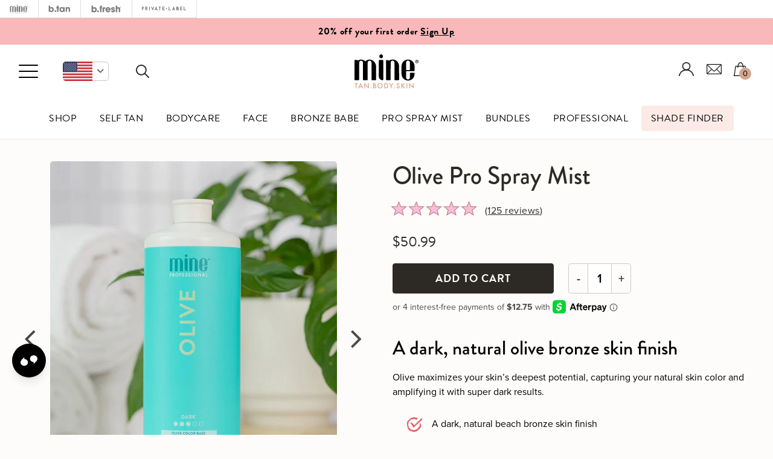

--- FILE ---
content_type: text/html; charset=utf-8
request_url: https://us.shop.minetanbodyskin.com/collections/self-tanners/products/olive
body_size: 41870
content:
<!doctype html>
<!--[if lt IE 7]> <html class="no-js lt-ie9 lt-ie8 lt-ie7" lang="en"> <![endif]-->
<!--[if IE 7]> <html class="no-js lt-ie9 lt-ie8" lang="en"> <![endif]-->
<!--[if IE 8]> <html class="no-js lt-ie9" lang="en"> <![endif]-->
<!--[if IE 9 ]> <html class="ie9 no-js"> <![endif]-->
<!-- [if (gt IE 9)|!(IE)]><! -->
<html lang="en-US" class="no-js">
  <!-- <![endif] -->
  <head>
    <script type="text/javascript" data-cmp-ab="1" src="https://cdn.consentmanager.net/delivery/js/semiautomatic.min.js" data-cmp-cdid="4b45fbc6427cb" data-cmp-host="d.delivery.consentmanager.net" data-cmp-cdn="cdn.consentmanager.net" data-cmp-codesrc="0"></script>

    <!-- Google Tag Manager -->
    <script>
      (function (w, d, s, l, i) {
        w[l] = w[l] || [];
        w[l].push({ 'gtm.start': new Date().getTime(), event: 'gtm.js' });
        var f = d.getElementsByTagName(s)[0],
          j = d.createElement(s),
          dl = l != 'dataLayer' ? '&l=' + l : '';
        j.async = true;
        j.src = 'https://www.googletagmanager.com/gtm.js?id=' + i + dl;
        f.parentNode.insertBefore(j, f);
      })(window, document, 'script', 'dataLayer', 'GTM-T4R4R9J');
    </script>
    <!-- End Google Tag Manager -->

    <meta name="google-site-verification" content="nm8zSvmh9k5Qwi8oinGGkJgVKdKm_t3AqLOsZld0iJM">

    <!-- DO NOT MODIFY -->
    <!-- Quora Pixel Code (JS Helper) -->
    <script>
      !(function (q, e, v, n, t, s) {
        if (q.qp) return;
        n = q.qp = function () {
          n.qp ? n.qp.apply(n, arguments) : n.queue.push(arguments);
        };
        n.queue = [];
        t = document.createElement(e);
        t.async = !0;
        t.src = v;
        s = document.getElementsByTagName(e)[0];
        s.parentNode.insertBefore(t, s);
      })(window, 'script', 'https://a.quora.com/qevents.js');
      qp('init', 'b94dd3e60c354d0ab4c505b5eb4a83bd');
      qp('track', 'ViewContent');
    </script>
    <noscript
      ><img
        height="1"
        width="1"
        style="display:none"
        src="https://q.quora.com/_/ad/b94dd3e60c354d0ab4c505b5eb4a83bd/pixel?tag=ViewContent&noscript=1"
    ></noscript>
    <!-- End of Quora Pixel Code -->

    <!-- Reddit Pixel -->
    <script>
      !(function (w, d) {
        if (!w.rdt) {
          var p = (w.rdt = function () {
            p.sendEvent ? p.sendEvent.apply(p, arguments) : p.callQueue.push(arguments);
          });
          p.callQueue = [];
          var t = d.createElement('script');
          (t.src = 'https://www.redditstatic.com/ads/pixel.js'), (t.async = !0);
          var s = d.getElementsByTagName('script')[0];
          s.parentNode.insertBefore(t, s);
        }
      })(window, document);
      rdt('init', 'a2_dsr52958piw1', { optOut: false, useDecimalCurrencyValues: true });
      rdt('track', 'PageVisit');
    </script>
    <!-- DO NOT MODIFY UNLESS TO REPLACE A USER IDENTIFIER -->
    <!-- End Reddit Pixel -->

    <!-- Basic page needs ================================================== -->
    <meta charset="utf-8">

    <!-- Title and description ================================================== -->
    <title>
      Olive Pro Spray Mist | Green Base Tanning Solution | MineTan USA
      
      
      
    </title>

    
      <meta name="description" content="Olive maximizes your skin’s deepest potential, capturing your natural skin color and amplifying it with dark, olive bronze results.">
    

    <!-- Product meta ================================================== -->
    


  <meta property="og:type" content="product">
  <meta property="og:title" content="Olive Pro Spray Mist">
  
  <meta property="og:image" content="http://us.shop.minetanbodyskin.com/cdn/shop/files/8-Mine-Olive_ProSprayMist-Shopify-1_grande.jpg?v=1711679918">
  <meta property="og:image:secure_url" content="https://us.shop.minetanbodyskin.com/cdn/shop/files/8-Mine-Olive_ProSprayMist-Shopify-1_grande.jpg?v=1711679918">
  
  <meta property="og:image" content="http://us.shop.minetanbodyskin.com/cdn/shop/files/Minetan-olive-mist-key-call-out-card_e9046f17-5b46-4243-ba5b-81d7dbdd509e_grande.png?v=1710857216">
  <meta property="og:image:secure_url" content="https://us.shop.minetanbodyskin.com/cdn/shop/files/Minetan-olive-mist-key-call-out-card_e9046f17-5b46-4243-ba5b-81d7dbdd509e_grande.png?v=1710857216">
  
  <meta property="og:image" content="http://us.shop.minetanbodyskin.com/cdn/shop/files/Mine-Olive__aymiecahill-1_grande.jpg?v=1711653279">
  <meta property="og:image:secure_url" content="https://us.shop.minetanbodyskin.com/cdn/shop/files/Mine-Olive__aymiecahill-1_grande.jpg?v=1711653279">
  
  <meta property="og:price:amount" content="50.99">
  <meta property="og:price:currency" content="USD">


  <meta property="og:description" content="Olive maximizes your skin’s deepest potential, capturing your natural skin color and amplifying it with dark, olive bronze results.">


  <meta property="og:url" content="https://us.shop.minetanbodyskin.com/products/olive">
  <meta property="og:site_name" content="MineTan USA">
    


  

  <meta name="twitter:card" content="product">
  <meta name="twitter:title" content="Olive Pro Spray Mist">
  <meta name="twitter:description" content="Olive maximizes your skin’s deepest potential, capturing your natural skin color and amplifying it with super dark results. The 1 Hour Express Tan formula contains Fast Tanning Actives with Quad Bronzing Technology to speed up the tanning process. 100% natural DHA tanning actives are combined with antioxidant-rich botanicals and hydrating natural oils, to help the tan develop faster, absorb deeper into the skin and create a natural color that lasts longer. Quadruple dark bronzers work with tan extending multi-vitamins and oils to deliver a picture perfect tan in an instant that continues to develop into a super dark natural bronze finish without the fake tan smell. Olive Pro Spray Mist suits all skin types and tones for those wanting a super dark, natural olive bronze skin finish.">
  <meta name="twitter:image" content="https://us.shop.minetanbodyskin.com/cdn/shop/files/8-Mine-Olive_ProSprayMist-Shopify-1_medium.jpg?v=1711679918">
  <meta name="twitter:image:width" content="240">
  <meta name="twitter:image:height" content="240">
  <meta name="twitter:label1" content="Price">
  <meta name="twitter:data1" content="$50.99 USD">
  
  <meta name="twitter:label2" content="Brand">
  <meta name="twitter:data2" content="MineTan Body Skin">
  


    <!-- Helpers ================================================== -->
    <link rel="canonical" href="https://us.shop.minetanbodyskin.com/products/olive">
    <meta name="viewport" content="width=device-width,initial-scale=1">

    <!-- Favicon -->
    <link rel="shortcut icon" href="//us.shop.minetanbodyskin.com/cdn/shop/t/38/assets/favicon-minetan-130x130.png?v=159880298074345079851756933105" type="image/x-icon">

    <!-- fonts -->

    

    <!-- Styles -->
    <link href="//cdnjs.cloudflare.com/ajax/libs/Swiper/3.4.2/css/swiper.min.css" rel="stylesheet" type="text/css" media="all" />
<link href="//cdnjs.cloudflare.com/ajax/libs/font-awesome/4.7.0/css/font-awesome.min.css" rel="stylesheet" type="text/css" media="all" />
<link href="//fonts.googleapis.com/css?family=Open+Sans:400,400i,600,700|Montserrat:400,600&amp;display=swap" rel="stylesheet" type="text/css" media="all" />

<link href="//us.shop.minetanbodyskin.com/cdn/shop/t/38/assets/bundle.css?v=124731066349933418291758197490" rel="stylesheet" type="text/css" media="all" />



<link href="//us.shop.minetanbodyskin.com/cdn/shop/t/38/assets/new_custom.css?v=67035305254803734771756933360" rel="stylesheet" type="text/css" media="all" />
<link href="//us.shop.minetanbodyskin.com/cdn/shop/t/38/assets/new-signup.scss.css?v=67246961946179027651756933643" rel="stylesheet" type="text/css" media="all" />




 
 
 
 
 

 

 

 

 

 

 

 

 

 

 

 


<link href="//us.shop.minetanbodyskin.com/cdn/shop/t/38/assets/simplebar.css?v=107409980137146964771756933481" rel="stylesheet" type="text/css" media="all" />
<link href="//us.shop.minetanbodyskin.com/cdn/shop/t/38/assets/cart-drawer.css?v=14693508449653061791762105517" rel="stylesheet" type="text/css" media="all" />
    <link rel="stylesheet" href="https://use.typekit.net/hhs2nkm.css">
    <link href="//us.shop.minetanbodyskin.com/cdn/shop/t/38/assets/tiny-slider.css?v=29584425950011040041756933547" rel="stylesheet" type="text/css" media="all" />
    <link href="//us.shop.minetanbodyskin.com/cdn/shop/t/38/assets/minetan-2023.css?v=181808104719995033871762105517" rel="stylesheet" type="text/css" media="all" />

    <!-- Scripts -->
    <meta name="format-detection" content="telephone=no">
<script src="//ajax.googleapis.com/ajax/libs/jquery/1.8.1/jquery.min.js"></script>
<script src="//ajax.googleapis.com/ajax/libs/jqueryui/1.8.1/jquery-ui.min.js" type="text/javascript"></script>

 

    <!-- Header hook for plugins ================================================== -->
    <script>window.performance && window.performance.mark && window.performance.mark('shopify.content_for_header.start');</script><meta id="shopify-digital-wallet" name="shopify-digital-wallet" content="/16493353/digital_wallets/dialog">
<meta name="shopify-checkout-api-token" content="ff25ca99a72b5d786d5afd137b658105">
<meta id="in-context-paypal-metadata" data-shop-id="16493353" data-venmo-supported="false" data-environment="production" data-locale="en_US" data-paypal-v4="true" data-currency="USD">
<link rel="alternate" type="application/json+oembed" href="https://us.shop.minetanbodyskin.com/products/olive.oembed">
<script async="async" src="/checkouts/internal/preloads.js?locale=en-US"></script>
<link rel="preconnect" href="https://shop.app" crossorigin="anonymous">
<script async="async" src="https://shop.app/checkouts/internal/preloads.js?locale=en-US&shop_id=16493353" crossorigin="anonymous"></script>
<script id="apple-pay-shop-capabilities" type="application/json">{"shopId":16493353,"countryCode":"US","currencyCode":"USD","merchantCapabilities":["supports3DS"],"merchantId":"gid:\/\/shopify\/Shop\/16493353","merchantName":"MineTan USA","requiredBillingContactFields":["postalAddress","email","phone"],"requiredShippingContactFields":["postalAddress","email","phone"],"shippingType":"shipping","supportedNetworks":["visa","masterCard","amex","discover","elo","jcb"],"total":{"type":"pending","label":"MineTan USA","amount":"1.00"},"shopifyPaymentsEnabled":true,"supportsSubscriptions":true}</script>
<script id="shopify-features" type="application/json">{"accessToken":"ff25ca99a72b5d786d5afd137b658105","betas":["rich-media-storefront-analytics"],"domain":"us.shop.minetanbodyskin.com","predictiveSearch":true,"shopId":16493353,"locale":"en"}</script>
<script>var Shopify = Shopify || {};
Shopify.shop = "us-store-marqueofbrands.myshopify.com";
Shopify.locale = "en";
Shopify.currency = {"active":"USD","rate":"1.0"};
Shopify.country = "US";
Shopify.theme = {"name":"Redesign2024 - b.tan\/b.fresh - 02.09","id":132557766759,"schema_name":null,"schema_version":null,"theme_store_id":null,"role":"main"};
Shopify.theme.handle = "null";
Shopify.theme.style = {"id":null,"handle":null};
Shopify.cdnHost = "us.shop.minetanbodyskin.com/cdn";
Shopify.routes = Shopify.routes || {};
Shopify.routes.root = "/";</script>
<script type="module">!function(o){(o.Shopify=o.Shopify||{}).modules=!0}(window);</script>
<script>!function(o){function n(){var o=[];function n(){o.push(Array.prototype.slice.apply(arguments))}return n.q=o,n}var t=o.Shopify=o.Shopify||{};t.loadFeatures=n(),t.autoloadFeatures=n()}(window);</script>
<script>
  window.ShopifyPay = window.ShopifyPay || {};
  window.ShopifyPay.apiHost = "shop.app\/pay";
  window.ShopifyPay.redirectState = null;
</script>
<script id="shop-js-analytics" type="application/json">{"pageType":"product"}</script>
<script defer="defer" async type="module" src="//us.shop.minetanbodyskin.com/cdn/shopifycloud/shop-js/modules/v2/client.init-shop-cart-sync_BN7fPSNr.en.esm.js"></script>
<script defer="defer" async type="module" src="//us.shop.minetanbodyskin.com/cdn/shopifycloud/shop-js/modules/v2/chunk.common_Cbph3Kss.esm.js"></script>
<script defer="defer" async type="module" src="//us.shop.minetanbodyskin.com/cdn/shopifycloud/shop-js/modules/v2/chunk.modal_DKumMAJ1.esm.js"></script>
<script type="module">
  await import("//us.shop.minetanbodyskin.com/cdn/shopifycloud/shop-js/modules/v2/client.init-shop-cart-sync_BN7fPSNr.en.esm.js");
await import("//us.shop.minetanbodyskin.com/cdn/shopifycloud/shop-js/modules/v2/chunk.common_Cbph3Kss.esm.js");
await import("//us.shop.minetanbodyskin.com/cdn/shopifycloud/shop-js/modules/v2/chunk.modal_DKumMAJ1.esm.js");

  window.Shopify.SignInWithShop?.initShopCartSync?.({"fedCMEnabled":true,"windoidEnabled":true});

</script>
<script>
  window.Shopify = window.Shopify || {};
  if (!window.Shopify.featureAssets) window.Shopify.featureAssets = {};
  window.Shopify.featureAssets['shop-js'] = {"shop-cart-sync":["modules/v2/client.shop-cart-sync_CJVUk8Jm.en.esm.js","modules/v2/chunk.common_Cbph3Kss.esm.js","modules/v2/chunk.modal_DKumMAJ1.esm.js"],"init-fed-cm":["modules/v2/client.init-fed-cm_7Fvt41F4.en.esm.js","modules/v2/chunk.common_Cbph3Kss.esm.js","modules/v2/chunk.modal_DKumMAJ1.esm.js"],"init-shop-email-lookup-coordinator":["modules/v2/client.init-shop-email-lookup-coordinator_Cc088_bR.en.esm.js","modules/v2/chunk.common_Cbph3Kss.esm.js","modules/v2/chunk.modal_DKumMAJ1.esm.js"],"init-windoid":["modules/v2/client.init-windoid_hPopwJRj.en.esm.js","modules/v2/chunk.common_Cbph3Kss.esm.js","modules/v2/chunk.modal_DKumMAJ1.esm.js"],"shop-button":["modules/v2/client.shop-button_B0jaPSNF.en.esm.js","modules/v2/chunk.common_Cbph3Kss.esm.js","modules/v2/chunk.modal_DKumMAJ1.esm.js"],"shop-cash-offers":["modules/v2/client.shop-cash-offers_DPIskqss.en.esm.js","modules/v2/chunk.common_Cbph3Kss.esm.js","modules/v2/chunk.modal_DKumMAJ1.esm.js"],"shop-toast-manager":["modules/v2/client.shop-toast-manager_CK7RT69O.en.esm.js","modules/v2/chunk.common_Cbph3Kss.esm.js","modules/v2/chunk.modal_DKumMAJ1.esm.js"],"init-shop-cart-sync":["modules/v2/client.init-shop-cart-sync_BN7fPSNr.en.esm.js","modules/v2/chunk.common_Cbph3Kss.esm.js","modules/v2/chunk.modal_DKumMAJ1.esm.js"],"init-customer-accounts-sign-up":["modules/v2/client.init-customer-accounts-sign-up_CfPf4CXf.en.esm.js","modules/v2/client.shop-login-button_DeIztwXF.en.esm.js","modules/v2/chunk.common_Cbph3Kss.esm.js","modules/v2/chunk.modal_DKumMAJ1.esm.js"],"pay-button":["modules/v2/client.pay-button_CgIwFSYN.en.esm.js","modules/v2/chunk.common_Cbph3Kss.esm.js","modules/v2/chunk.modal_DKumMAJ1.esm.js"],"init-customer-accounts":["modules/v2/client.init-customer-accounts_DQ3x16JI.en.esm.js","modules/v2/client.shop-login-button_DeIztwXF.en.esm.js","modules/v2/chunk.common_Cbph3Kss.esm.js","modules/v2/chunk.modal_DKumMAJ1.esm.js"],"avatar":["modules/v2/client.avatar_BTnouDA3.en.esm.js"],"init-shop-for-new-customer-accounts":["modules/v2/client.init-shop-for-new-customer-accounts_CsZy_esa.en.esm.js","modules/v2/client.shop-login-button_DeIztwXF.en.esm.js","modules/v2/chunk.common_Cbph3Kss.esm.js","modules/v2/chunk.modal_DKumMAJ1.esm.js"],"shop-follow-button":["modules/v2/client.shop-follow-button_BRMJjgGd.en.esm.js","modules/v2/chunk.common_Cbph3Kss.esm.js","modules/v2/chunk.modal_DKumMAJ1.esm.js"],"checkout-modal":["modules/v2/client.checkout-modal_B9Drz_yf.en.esm.js","modules/v2/chunk.common_Cbph3Kss.esm.js","modules/v2/chunk.modal_DKumMAJ1.esm.js"],"shop-login-button":["modules/v2/client.shop-login-button_DeIztwXF.en.esm.js","modules/v2/chunk.common_Cbph3Kss.esm.js","modules/v2/chunk.modal_DKumMAJ1.esm.js"],"lead-capture":["modules/v2/client.lead-capture_DXYzFM3R.en.esm.js","modules/v2/chunk.common_Cbph3Kss.esm.js","modules/v2/chunk.modal_DKumMAJ1.esm.js"],"shop-login":["modules/v2/client.shop-login_CA5pJqmO.en.esm.js","modules/v2/chunk.common_Cbph3Kss.esm.js","modules/v2/chunk.modal_DKumMAJ1.esm.js"],"payment-terms":["modules/v2/client.payment-terms_BxzfvcZJ.en.esm.js","modules/v2/chunk.common_Cbph3Kss.esm.js","modules/v2/chunk.modal_DKumMAJ1.esm.js"]};
</script>
<script>(function() {
  var isLoaded = false;
  function asyncLoad() {
    if (isLoaded) return;
    isLoaded = true;
    var urls = ["\/\/d1liekpayvooaz.cloudfront.net\/apps\/customizery\/customizery.js?shop=us-store-marqueofbrands.myshopify.com","https:\/\/recently.appifiny.io\/settings\/93ae8f2cd8af32e2e7bdce1e729157739d61cbd8.js?v=1528556785\u0026shop=us-store-marqueofbrands.myshopify.com","https:\/\/static.klaviyo.com\/onsite\/js\/klaviyo.js?company_id=SbUzuc\u0026shop=us-store-marqueofbrands.myshopify.com","https:\/\/static.klaviyo.com\/onsite\/js\/klaviyo.js?company_id=SbUzuc\u0026shop=us-store-marqueofbrands.myshopify.com","https:\/\/d3hw6dc1ow8pp2.cloudfront.net\/reviewsWidget.min.js?shop=us-store-marqueofbrands.myshopify.com","https:\/\/static.klaviyo.com\/onsite\/js\/klaviyo.js?company_id=UtLc5u\u0026shop=us-store-marqueofbrands.myshopify.com","https:\/\/cdn.attn.tv\/btan\/dtag.js?shop=us-store-marqueofbrands.myshopify.com"];
    for (var i = 0; i < urls.length; i++) {
      var s = document.createElement('script');
      s.type = 'text/javascript';
      s.async = true;
      s.src = urls[i];
      var x = document.getElementsByTagName('script')[0];
      x.parentNode.insertBefore(s, x);
    }
  };
  if(window.attachEvent) {
    window.attachEvent('onload', asyncLoad);
  } else {
    window.addEventListener('load', asyncLoad, false);
  }
})();</script>
<script id="__st">var __st={"a":16493353,"offset":-28800,"reqid":"b0adc3ab-500e-45ac-9717-1b851d94bf76-1770121884","pageurl":"us.shop.minetanbodyskin.com\/collections\/self-tanners\/products\/olive","u":"44d4b6167444","p":"product","rtyp":"product","rid":8380387473};</script>
<script>window.ShopifyPaypalV4VisibilityTracking = true;</script>
<script id="captcha-bootstrap">!function(){'use strict';const t='contact',e='account',n='new_comment',o=[[t,t],['blogs',n],['comments',n],[t,'customer']],c=[[e,'customer_login'],[e,'guest_login'],[e,'recover_customer_password'],[e,'create_customer']],r=t=>t.map((([t,e])=>`form[action*='/${t}']:not([data-nocaptcha='true']) input[name='form_type'][value='${e}']`)).join(','),a=t=>()=>t?[...document.querySelectorAll(t)].map((t=>t.form)):[];function s(){const t=[...o],e=r(t);return a(e)}const i='password',u='form_key',d=['recaptcha-v3-token','g-recaptcha-response','h-captcha-response',i],f=()=>{try{return window.sessionStorage}catch{return}},m='__shopify_v',_=t=>t.elements[u];function p(t,e,n=!1){try{const o=window.sessionStorage,c=JSON.parse(o.getItem(e)),{data:r}=function(t){const{data:e,action:n}=t;return t[m]||n?{data:e,action:n}:{data:t,action:n}}(c);for(const[e,n]of Object.entries(r))t.elements[e]&&(t.elements[e].value=n);n&&o.removeItem(e)}catch(o){console.error('form repopulation failed',{error:o})}}const l='form_type',E='cptcha';function T(t){t.dataset[E]=!0}const w=window,h=w.document,L='Shopify',v='ce_forms',y='captcha';let A=!1;((t,e)=>{const n=(g='f06e6c50-85a8-45c8-87d0-21a2b65856fe',I='https://cdn.shopify.com/shopifycloud/storefront-forms-hcaptcha/ce_storefront_forms_captcha_hcaptcha.v1.5.2.iife.js',D={infoText:'Protected by hCaptcha',privacyText:'Privacy',termsText:'Terms'},(t,e,n)=>{const o=w[L][v],c=o.bindForm;if(c)return c(t,g,e,D).then(n);var r;o.q.push([[t,g,e,D],n]),r=I,A||(h.body.append(Object.assign(h.createElement('script'),{id:'captcha-provider',async:!0,src:r})),A=!0)});var g,I,D;w[L]=w[L]||{},w[L][v]=w[L][v]||{},w[L][v].q=[],w[L][y]=w[L][y]||{},w[L][y].protect=function(t,e){n(t,void 0,e),T(t)},Object.freeze(w[L][y]),function(t,e,n,w,h,L){const[v,y,A,g]=function(t,e,n){const i=e?o:[],u=t?c:[],d=[...i,...u],f=r(d),m=r(i),_=r(d.filter((([t,e])=>n.includes(e))));return[a(f),a(m),a(_),s()]}(w,h,L),I=t=>{const e=t.target;return e instanceof HTMLFormElement?e:e&&e.form},D=t=>v().includes(t);t.addEventListener('submit',(t=>{const e=I(t);if(!e)return;const n=D(e)&&!e.dataset.hcaptchaBound&&!e.dataset.recaptchaBound,o=_(e),c=g().includes(e)&&(!o||!o.value);(n||c)&&t.preventDefault(),c&&!n&&(function(t){try{if(!f())return;!function(t){const e=f();if(!e)return;const n=_(t);if(!n)return;const o=n.value;o&&e.removeItem(o)}(t);const e=Array.from(Array(32),(()=>Math.random().toString(36)[2])).join('');!function(t,e){_(t)||t.append(Object.assign(document.createElement('input'),{type:'hidden',name:u})),t.elements[u].value=e}(t,e),function(t,e){const n=f();if(!n)return;const o=[...t.querySelectorAll(`input[type='${i}']`)].map((({name:t})=>t)),c=[...d,...o],r={};for(const[a,s]of new FormData(t).entries())c.includes(a)||(r[a]=s);n.setItem(e,JSON.stringify({[m]:1,action:t.action,data:r}))}(t,e)}catch(e){console.error('failed to persist form',e)}}(e),e.submit())}));const S=(t,e)=>{t&&!t.dataset[E]&&(n(t,e.some((e=>e===t))),T(t))};for(const o of['focusin','change'])t.addEventListener(o,(t=>{const e=I(t);D(e)&&S(e,y())}));const B=e.get('form_key'),M=e.get(l),P=B&&M;t.addEventListener('DOMContentLoaded',(()=>{const t=y();if(P)for(const e of t)e.elements[l].value===M&&p(e,B);[...new Set([...A(),...v().filter((t=>'true'===t.dataset.shopifyCaptcha))])].forEach((e=>S(e,t)))}))}(h,new URLSearchParams(w.location.search),n,t,e,['guest_login'])})(!1,!0)}();</script>
<script integrity="sha256-4kQ18oKyAcykRKYeNunJcIwy7WH5gtpwJnB7kiuLZ1E=" data-source-attribution="shopify.loadfeatures" defer="defer" src="//us.shop.minetanbodyskin.com/cdn/shopifycloud/storefront/assets/storefront/load_feature-a0a9edcb.js" crossorigin="anonymous"></script>
<script crossorigin="anonymous" defer="defer" src="//us.shop.minetanbodyskin.com/cdn/shopifycloud/storefront/assets/shopify_pay/storefront-65b4c6d7.js?v=20250812"></script>
<script data-source-attribution="shopify.dynamic_checkout.dynamic.init">var Shopify=Shopify||{};Shopify.PaymentButton=Shopify.PaymentButton||{isStorefrontPortableWallets:!0,init:function(){window.Shopify.PaymentButton.init=function(){};var t=document.createElement("script");t.src="https://us.shop.minetanbodyskin.com/cdn/shopifycloud/portable-wallets/latest/portable-wallets.en.js",t.type="module",document.head.appendChild(t)}};
</script>
<script data-source-attribution="shopify.dynamic_checkout.buyer_consent">
  function portableWalletsHideBuyerConsent(e){var t=document.getElementById("shopify-buyer-consent"),n=document.getElementById("shopify-subscription-policy-button");t&&n&&(t.classList.add("hidden"),t.setAttribute("aria-hidden","true"),n.removeEventListener("click",e))}function portableWalletsShowBuyerConsent(e){var t=document.getElementById("shopify-buyer-consent"),n=document.getElementById("shopify-subscription-policy-button");t&&n&&(t.classList.remove("hidden"),t.removeAttribute("aria-hidden"),n.addEventListener("click",e))}window.Shopify?.PaymentButton&&(window.Shopify.PaymentButton.hideBuyerConsent=portableWalletsHideBuyerConsent,window.Shopify.PaymentButton.showBuyerConsent=portableWalletsShowBuyerConsent);
</script>
<script data-source-attribution="shopify.dynamic_checkout.cart.bootstrap">document.addEventListener("DOMContentLoaded",(function(){function t(){return document.querySelector("shopify-accelerated-checkout-cart, shopify-accelerated-checkout")}if(t())Shopify.PaymentButton.init();else{new MutationObserver((function(e,n){t()&&(Shopify.PaymentButton.init(),n.disconnect())})).observe(document.body,{childList:!0,subtree:!0})}}));
</script>
<link id="shopify-accelerated-checkout-styles" rel="stylesheet" media="screen" href="https://us.shop.minetanbodyskin.com/cdn/shopifycloud/portable-wallets/latest/accelerated-checkout-backwards-compat.css" crossorigin="anonymous">
<style id="shopify-accelerated-checkout-cart">
        #shopify-buyer-consent {
  margin-top: 1em;
  display: inline-block;
  width: 100%;
}

#shopify-buyer-consent.hidden {
  display: none;
}

#shopify-subscription-policy-button {
  background: none;
  border: none;
  padding: 0;
  text-decoration: underline;
  font-size: inherit;
  cursor: pointer;
}

#shopify-subscription-policy-button::before {
  box-shadow: none;
}

      </style>
<link rel="stylesheet" media="screen" href="//us.shop.minetanbodyskin.com/cdn/shop/t/38/compiled_assets/styles.css?v=95524">
<script>window.performance && window.performance.mark && window.performance.mark('shopify.content_for_header.end');</script>
    <!--[if lt IE 9]> <script src="//html5shiv.googlecode.com/svn/trunk/html5.js" type="text/javascript"></script> <![endif]-->

    
    
    <link href="https://d3hw6dc1ow8pp2.cloudfront.net/styles/main.min.css" rel="stylesheet" type="text/css">
<style type="text/css">
.okeReviews .okeReviews-reviewsWidget-header-controls-writeReview {
        display: inline-block;
    }
    .okeReviews .okeReviews-reviewsWidget.is-okeReviews-empty {
        display: block;
    }
</style>
<script type="application/json" id="oke-reviews-settings">
{"analyticsSettings":{"provider":"ua"},"disableInitialReviewsFetchOnProducts":false,"filtersEnabled":false,"initialReviewDisplayCount":2,"locale":"en","localeAndVariant":{"code":"en"},"omitMicrodata":true,"reviewSortOrder":"date","subscriberId":"01d9eb2b-a8f6-447a-8d4e-b3fd0e26d45f","widgetTemplateId":"default","starRatingColor":"#E077A8","recorderPlus":true,"recorderQandaPlus":true}
</script>

    <link rel="stylesheet" type="text/css" href="https://dov7r31oq5dkj.cloudfront.net/01d9eb2b-a8f6-447a-8d4e-b3fd0e26d45f/widget-style-customisations.css?v=b4239f30-12f0-4348-9f5b-08e31462b98d">
    

  
<script type="application/ld+json">
    {
      "@context": "http://schema.org/",
      "@type": "Product",
      "name": "Olive Pro Spray Mist",
      "image": "https://us.shop.minetanbodyskin.com/cdn/shop/files/8-Mine-Olive_ProSprayMist-Shopify-1_450x450.jpg?v=1711679918",
      "description": "Olive maximizes your skin’s deepest potential, capturing your natural skin color and amplifying it with super dark results. The 1 Hour Express Tan formula contains Fast Tanning Actives with Quad Bronzing Technology to speed up the tanning process. 100% natural DHA tanning actives are combined with antioxidant-rich botanicals and hydrating natural oils, to help the tan develop faster, absorb deeper into the skin and create a natural color that lasts longer. Quadruple dark bronzers work with tan extending multi-vitamins and oils to deliver a picture perfect tan in an instant that continues to develop into a super dark natural bronze finish without the fake tan smell. Olive Pro Spray Mist suits all skin types and tones for those wanting a super dark, natural olive bronze skin finish.",
      "mpn": "8380387473",
      "brand": {
        "@type": "Thing",
        "name": "MineTan Body Skin"
      },
      "offers": {
        "@type": "Offer",
        "priceCurrency": "USD",
        "price": "50.99",
        "availability": "InStock",
        "seller": {
          "@type": "Organization",
          "name": "MineTan USA"
        }
      }
      
      ,"aggregateRating": {
        "@type": "AggregateRating",
        "ratingValue": "4.9",
        "ratingCount": "125"
      }
      
    }
  </script>
  


    
      <script src="//us.shop.minetanbodyskin.com/cdn/shop/t/38/assets/okendo-reviews.js?v=154671300991763547911756933387" type="text/javascript"></script>
    

    <script>
      !(function (w, d, t) {
        w.TiktokAnalyticsObject = t;
        var ttq = (w[t] = w[t] || []);
        (ttq.methods = [
          'page',
          'track',
          'identify',
          'instances',
          'debug',
          'on',
          'off',
          'once',
          'ready',
          'alias',
          'group',
          'enableCookie',
          'disableCookie',
        ]),
          (ttq.setAndDefer = function (t, e) {
            t[e] = function () {
              t.push([e].concat(Array.prototype.slice.call(arguments, 0)));
            };
          });
        for (var i = 0; i < ttq.methods.length; i++) ttq.setAndDefer(ttq, ttq.methods[i]);
        (ttq.instance = function (t) {
          for (var e = ttq._i[t] || [], n = 0; n < ttq.methods.length; n++) ttq.setAndDefer(e, ttq.methods[n]);
          return e;
        }),
          (ttq.load = function (e, n) {
            var i = 'https://analytics.tiktok.com/i18n/pixel/events.js';
            (ttq._i = ttq._i || {}),
              (ttq._i[e] = []),
              (ttq._i[e]._u = i),
              (ttq._t = ttq._t || {}),
              (ttq._t[e] = +new Date()),
              (ttq._o = ttq._o || {}),
              (ttq._o[e] = n || {});
            var o = document.createElement('script');
            (o.type = 'text/javascript'), (o.async = !0), (o.src = i + '?sdkid=' + e + '&lib=' + t);
            var a = document.getElementsByTagName('script')[0];
            a.parentNode.insertBefore(o, a);
          });

        ttq.load('C4FSQC7M9G8R5RJ0NM1G');
        ttq.page();
      })(window, document, 'ttq');
    </script>
    <meta name="p:domain_verify" content="88d8d84d0a200e6c9e66e533f8664442">
    <meta name="p:domain_verify" content="7b01a64e30c9ed60abd2dd70a70bc430">

    





  <link rel="preload" fetchpriority="high" as="image" href="//us.shop.minetanbodyskin.com/cdn/shop/files/8-Mine-Olive_ProSprayMist-Shopify-1_grande.jpg?v=1711679918">      
  
  <!-- BEGIN app block: shopify://apps/hulk-form-builder/blocks/app-embed/b6b8dd14-356b-4725-a4ed-77232212b3c3 --><!-- BEGIN app snippet: hulkapps-formbuilder-theme-ext --><script type="text/javascript">
  
  if (typeof window.formbuilder_customer != "object") {
        window.formbuilder_customer = {}
  }

  window.hulkFormBuilder = {
    form_data: {},
    shop_data: {"shop_UVecBB3J0WZwUUZvbW0kYQ":{"shop_uuid":"UVecBB3J0WZwUUZvbW0kYQ","shop_timezone":"America\/Los_Angeles","shop_id":77807,"shop_is_after_submit_enabled":true,"shop_shopify_plan":"Shopify Plus","shop_shopify_domain":"us-store-marqueofbrands.myshopify.com","shop_created_at":"2023-02-03T11:15:25.820-06:00","is_skip_metafield":false,"shop_deleted":false,"shop_disabled":false}},
    settings_data: {"shop_settings":{"shop_customise_msgs":[],"default_customise_msgs":{"is_required":"is required","thank_you":"Thank you! The form was submitted successfully.","processing":"Processing...","valid_data":"Please provide valid data","valid_email":"Provide valid email format","valid_tags":"HTML Tags are not allowed","valid_phone":"Provide valid phone number","valid_captcha":"Please provide valid captcha response","valid_url":"Provide valid URL","only_number_alloud":"Provide valid number in","number_less":"must be less than","number_more":"must be more than","image_must_less":"Image must be less than 20MB","image_number":"Images allowed","image_extension":"Invalid extension! Please provide image file","error_image_upload":"Error in image upload. Please try again.","error_file_upload":"Error in file upload. Please try again.","your_response":"Your response","error_form_submit":"Error occur.Please try again after sometime.","email_submitted":"Form with this email is already submitted","invalid_email_by_zerobounce":"The email address you entered appears to be invalid. Please check it and try again.","download_file":"Download file","card_details_invalid":"Your card details are invalid","card_details":"Card details","please_enter_card_details":"Please enter card details","card_number":"Card number","exp_mm":"Exp MM","exp_yy":"Exp YY","crd_cvc":"CVV","payment_value":"Payment amount","please_enter_payment_amount":"Please enter payment amount","address1":"Address line 1","address2":"Address line 2","city":"City","province":"Province","zipcode":"Zip code","country":"Country","blocked_domain":"This form does not accept addresses from","file_must_less":"File must be less than 20MB","file_extension":"Invalid extension! Please provide file","only_file_number_alloud":"files allowed","previous":"Previous","next":"Next","must_have_a_input":"Please enter at least one field.","please_enter_required_data":"Please enter required data","atleast_one_special_char":"Include at least one special character","atleast_one_lowercase_char":"Include at least one lowercase character","atleast_one_uppercase_char":"Include at least one uppercase character","atleast_one_number":"Include at least one number","must_have_8_chars":"Must have 8 characters long","be_between_8_and_12_chars":"Be between 8 and 12 characters long","please_select":"Please Select","phone_submitted":"Form with this phone number is already submitted","user_res_parse_error":"Error while submitting the form","valid_same_values":"values must be same","product_choice_clear_selection":"Clear Selection","picture_choice_clear_selection":"Clear Selection","remove_all_for_file_image_upload":"Remove All","invalid_file_type_for_image_upload":"You can't upload files of this type.","invalid_file_type_for_signature_upload":"You can't upload files of this type.","max_files_exceeded_for_file_upload":"You can not upload any more files.","max_files_exceeded_for_image_upload":"You can not upload any more files.","file_already_exist":"File already uploaded","max_limit_exceed":"You have added the maximum number of text fields.","cancel_upload_for_file_upload":"Cancel upload","cancel_upload_for_image_upload":"Cancel upload","cancel_upload_for_signature_upload":"Cancel upload"},"shop_blocked_domains":[]}},
    features_data: {"shop_plan_features":{"shop_plan_features":["unlimited-forms","full-design-customization","export-form-submissions","multiple-recipients-for-form-submissions","multiple-admin-notifications","enable-captcha","unlimited-file-uploads","save-submitted-form-data","set-auto-response-message","conditional-logic","form-banner","save-as-draft-facility","include-user-response-in-admin-email","disable-form-submission","mail-platform-integration","stripe-payment-integration","pre-built-templates","create-customer-account-on-shopify","google-analytics-3-by-tracking-id","facebook-pixel-id","bing-uet-pixel-id","advanced-js","advanced-css","api-available","customize-form-message","hidden-field","restrict-from-submissions-per-one-user","utm-tracking","ratings","privacy-notices","heading","paragraph","shopify-flow-trigger","domain-setup","block-domain","address","html-code","form-schedule","after-submit-script","customize-form-scrolling","on-form-submission-record-the-referrer-url","password","duplicate-the-forms","include-user-response-in-auto-responder-email","elements-add-ons","admin-and-auto-responder-email-with-tokens","email-export","premium-support","google-analytics-4-by-measurement-id","google-ads-for-tracking-conversion","ticket-system","emoji-feedback","multi-line-text","iamge-choice","image-display","file-upload","slack-integration","google-sheets-integration","multi-page-form","access-only-for-logged-in-users","zapier-integration","add-tags-for-existing-customers"]}},
    shop: null,
    shop_id: null,
    plan_features: null,
    validateDoubleQuotes: false,
    assets: {
      extraFunctions: "https://cdn.shopify.com/extensions/019bb5ee-ec40-7527-955d-c1b8751eb060/form-builder-by-hulkapps-50/assets/extra-functions.js",
      extraStyles: "https://cdn.shopify.com/extensions/019bb5ee-ec40-7527-955d-c1b8751eb060/form-builder-by-hulkapps-50/assets/extra-styles.css",
      bootstrapStyles: "https://cdn.shopify.com/extensions/019bb5ee-ec40-7527-955d-c1b8751eb060/form-builder-by-hulkapps-50/assets/theme-app-extension-bootstrap.css"
    },
    translations: {
      htmlTagNotAllowed: "HTML Tags are not allowed",
      sqlQueryNotAllowed: "SQL Queries are not allowed",
      doubleQuoteNotAllowed: "Double quotes are not allowed",
      vorwerkHttpWwwNotAllowed: "The words \u0026#39;http\u0026#39; and \u0026#39;www\u0026#39; are not allowed. Please remove them and try again.",
      maxTextFieldsReached: "You have added the maximum number of text fields.",
      avoidNegativeWords: "Avoid negative words: Don\u0026#39;t use negative words in your contact message.",
      customDesignOnly: "This form is for custom designs requests. For general inquiries please contact our team at info@stagheaddesigns.com",
      zerobounceApiErrorMsg: "We couldn\u0026#39;t verify your email due to a technical issue. Please try again later.",
    }

  }

  

  window.FbThemeAppExtSettingsHash = {}
  
</script><!-- END app snippet --><!-- END app block --><!-- BEGIN app block: shopify://apps/loyalty-rewards-and-referrals/blocks/embed-sdk/6f172e67-4106-4ac0-89c5-b32a069b3101 -->

<style
  type='text/css'
  data-lion-app-styles='main'
  data-lion-app-styles-settings='{&quot;disableBundledCSS&quot;:false,&quot;disableBundledFonts&quot;:false,&quot;useClassIsolator&quot;:false}'
></style>

<!-- loyaltylion.snippet.version=a50dcb6129+8213 -->

<script>
  
  !function(t,n){function o(n){var o=t.getElementsByTagName("script")[0],i=t.createElement("script");i.src=n,i.crossOrigin="",o.parentNode.insertBefore(i,o)}if(!n.isLoyaltyLion){window.loyaltylion=n,void 0===window.lion&&(window.lion=n),n.version=2,n.isLoyaltyLion=!0;var i=new Date,e=i.getFullYear().toString()+i.getMonth().toString()+i.getDate().toString();o("https://sdk.loyaltylion.net/static/2/loader.js?t="+e);var r=!1;n.init=function(t){if(r)throw new Error("Cannot call lion.init more than once");r=!0;var a=n._token=t.token;if(!a)throw new Error("Token must be supplied to lion.init");for(var l=[],s="_push configure bootstrap shutdown on removeListener authenticateCustomer".split(" "),c=0;c<s.length;c+=1)!function(t,n){t[n]=function(){l.push([n,Array.prototype.slice.call(arguments,0)])}}(n,s[c]);o("https://sdk.loyaltylion.net/sdk/start/"+a+".js?t="+e+i.getHours().toString()),n._initData=t,n._buffer=l}}}(document,window.loyaltylion||[]);

  
    
      loyaltylion.init(
        { token: "74664a58f16229a11e3bbaeb1fe7495e" }
      );
    
  

  loyaltylion.configure({
    disableBundledCSS: false,
    disableBundledFonts: false,
    useClassIsolator: false,
  })

  
</script>



<!-- END app block --><!-- BEGIN app block: shopify://apps/tolstoy-shoppable-video-quiz/blocks/widget-block/06fa8282-42ff-403e-b67c-1936776aed11 -->




                























<script
  type="module"
  async
  src="https://widget.gotolstoy.com/we/widget.js"
  data-shop=us-store-marqueofbrands.myshopify.com
  data-app-key=17734777-3beb-4b83-a9bd-dd7978ebfe2b
  data-should-use-cache=true
  data-cache-version=19bf5e4b872
  data-product-gallery-projects="[]"
  data-collection-gallery-projects="[]"
  data-product-id=8380387473
  data-template-name="product.mine-retail"
  data-ot-ignore
>
</script>
<script
  type="text/javascript"
  nomodule
  async
  src="https://widget.gotolstoy.com/widget/widget.js"
  data-shop=us-store-marqueofbrands.myshopify.com
  data-app-key=17734777-3beb-4b83-a9bd-dd7978ebfe2b
  data-should-use-cache=true
  data-cache-version=19bf5e4b872
  data-product-gallery-projects="[]"
  data-collection-gallery-projects="[]"
  data-product-id=8380387473
  data-collection-id=400018961
  data-template-name="product.mine-retail"
  data-ot-ignore
></script>
<script
  type="module"
  async
  src="https://play.gotolstoy.com/widget-v2/widget.js"
  id="tolstoy-widget-script"
  data-shop=us-store-marqueofbrands.myshopify.com
  data-app-key=17734777-3beb-4b83-a9bd-dd7978ebfe2b
  data-should-use-cache=true
  data-cache-version=19bf5e4b872
  data-product-gallery-projects="[]"
  data-collection-gallery-projects="[]"
  data-product-id=8380387473
  data-collection-id=400018961
  data-shop-assistant-enabled="false"
  data-search-bar-widget-enabled="false"
  data-template-name="product.mine-retail"
  data-customer-id=""
  data-ot-ignore
></script>
<script>
  window.tolstoyCurrencySymbol = '$';
  window.tolstoyMoneyFormat = '${{amount}}';
</script>
<script>
  window.tolstoyDebug = {
    enable: () => {
      fetch('/cart/update.js', {
        method: 'POST',
        headers: { 'Content-Type': 'application/json' },
        body: JSON.stringify({ attributes: { TolstoyDebugEnabled: 'true' } })
      })
      .then(response => response.json())
      .then(() => window.location.reload());
    },
    disable: () => {
      fetch('/cart/update.js', {
        method: 'POST',
        headers: { 'Content-Type': 'application/json' },
        body: JSON.stringify({ attributes: { TolstoyDebugEnabled: null } })
      })
      .then(response => response.json())
      .then(() => window.location.reload())
    },
    status: async () => {
      const response = await fetch('/cart.js');
      const json = await response.json();
      console.log(json.attributes);
    }
  }
</script>

<!-- END app block --><script src="https://cdn.shopify.com/extensions/019bb5ee-ec40-7527-955d-c1b8751eb060/form-builder-by-hulkapps-50/assets/form-builder-script.js" type="text/javascript" defer="defer"></script>
<link href="https://monorail-edge.shopifysvc.com" rel="dns-prefetch">
<script>(function(){if ("sendBeacon" in navigator && "performance" in window) {try {var session_token_from_headers = performance.getEntriesByType('navigation')[0].serverTiming.find(x => x.name == '_s').description;} catch {var session_token_from_headers = undefined;}var session_cookie_matches = document.cookie.match(/_shopify_s=([^;]*)/);var session_token_from_cookie = session_cookie_matches && session_cookie_matches.length === 2 ? session_cookie_matches[1] : "";var session_token = session_token_from_headers || session_token_from_cookie || "";function handle_abandonment_event(e) {var entries = performance.getEntries().filter(function(entry) {return /monorail-edge.shopifysvc.com/.test(entry.name);});if (!window.abandonment_tracked && entries.length === 0) {window.abandonment_tracked = true;var currentMs = Date.now();var navigation_start = performance.timing.navigationStart;var payload = {shop_id: 16493353,url: window.location.href,navigation_start,duration: currentMs - navigation_start,session_token,page_type: "product"};window.navigator.sendBeacon("https://monorail-edge.shopifysvc.com/v1/produce", JSON.stringify({schema_id: "online_store_buyer_site_abandonment/1.1",payload: payload,metadata: {event_created_at_ms: currentMs,event_sent_at_ms: currentMs}}));}}window.addEventListener('pagehide', handle_abandonment_event);}}());</script>
<script id="web-pixels-manager-setup">(function e(e,d,r,n,o){if(void 0===o&&(o={}),!Boolean(null===(a=null===(i=window.Shopify)||void 0===i?void 0:i.analytics)||void 0===a?void 0:a.replayQueue)){var i,a;window.Shopify=window.Shopify||{};var t=window.Shopify;t.analytics=t.analytics||{};var s=t.analytics;s.replayQueue=[],s.publish=function(e,d,r){return s.replayQueue.push([e,d,r]),!0};try{self.performance.mark("wpm:start")}catch(e){}var l=function(){var e={modern:/Edge?\/(1{2}[4-9]|1[2-9]\d|[2-9]\d{2}|\d{4,})\.\d+(\.\d+|)|Firefox\/(1{2}[4-9]|1[2-9]\d|[2-9]\d{2}|\d{4,})\.\d+(\.\d+|)|Chrom(ium|e)\/(9{2}|\d{3,})\.\d+(\.\d+|)|(Maci|X1{2}).+ Version\/(15\.\d+|(1[6-9]|[2-9]\d|\d{3,})\.\d+)([,.]\d+|)( \(\w+\)|)( Mobile\/\w+|) Safari\/|Chrome.+OPR\/(9{2}|\d{3,})\.\d+\.\d+|(CPU[ +]OS|iPhone[ +]OS|CPU[ +]iPhone|CPU IPhone OS|CPU iPad OS)[ +]+(15[._]\d+|(1[6-9]|[2-9]\d|\d{3,})[._]\d+)([._]\d+|)|Android:?[ /-](13[3-9]|1[4-9]\d|[2-9]\d{2}|\d{4,})(\.\d+|)(\.\d+|)|Android.+Firefox\/(13[5-9]|1[4-9]\d|[2-9]\d{2}|\d{4,})\.\d+(\.\d+|)|Android.+Chrom(ium|e)\/(13[3-9]|1[4-9]\d|[2-9]\d{2}|\d{4,})\.\d+(\.\d+|)|SamsungBrowser\/([2-9]\d|\d{3,})\.\d+/,legacy:/Edge?\/(1[6-9]|[2-9]\d|\d{3,})\.\d+(\.\d+|)|Firefox\/(5[4-9]|[6-9]\d|\d{3,})\.\d+(\.\d+|)|Chrom(ium|e)\/(5[1-9]|[6-9]\d|\d{3,})\.\d+(\.\d+|)([\d.]+$|.*Safari\/(?![\d.]+ Edge\/[\d.]+$))|(Maci|X1{2}).+ Version\/(10\.\d+|(1[1-9]|[2-9]\d|\d{3,})\.\d+)([,.]\d+|)( \(\w+\)|)( Mobile\/\w+|) Safari\/|Chrome.+OPR\/(3[89]|[4-9]\d|\d{3,})\.\d+\.\d+|(CPU[ +]OS|iPhone[ +]OS|CPU[ +]iPhone|CPU IPhone OS|CPU iPad OS)[ +]+(10[._]\d+|(1[1-9]|[2-9]\d|\d{3,})[._]\d+)([._]\d+|)|Android:?[ /-](13[3-9]|1[4-9]\d|[2-9]\d{2}|\d{4,})(\.\d+|)(\.\d+|)|Mobile Safari.+OPR\/([89]\d|\d{3,})\.\d+\.\d+|Android.+Firefox\/(13[5-9]|1[4-9]\d|[2-9]\d{2}|\d{4,})\.\d+(\.\d+|)|Android.+Chrom(ium|e)\/(13[3-9]|1[4-9]\d|[2-9]\d{2}|\d{4,})\.\d+(\.\d+|)|Android.+(UC? ?Browser|UCWEB|U3)[ /]?(15\.([5-9]|\d{2,})|(1[6-9]|[2-9]\d|\d{3,})\.\d+)\.\d+|SamsungBrowser\/(5\.\d+|([6-9]|\d{2,})\.\d+)|Android.+MQ{2}Browser\/(14(\.(9|\d{2,})|)|(1[5-9]|[2-9]\d|\d{3,})(\.\d+|))(\.\d+|)|K[Aa][Ii]OS\/(3\.\d+|([4-9]|\d{2,})\.\d+)(\.\d+|)/},d=e.modern,r=e.legacy,n=navigator.userAgent;return n.match(d)?"modern":n.match(r)?"legacy":"unknown"}(),u="modern"===l?"modern":"legacy",c=(null!=n?n:{modern:"",legacy:""})[u],f=function(e){return[e.baseUrl,"/wpm","/b",e.hashVersion,"modern"===e.buildTarget?"m":"l",".js"].join("")}({baseUrl:d,hashVersion:r,buildTarget:u}),m=function(e){var d=e.version,r=e.bundleTarget,n=e.surface,o=e.pageUrl,i=e.monorailEndpoint;return{emit:function(e){var a=e.status,t=e.errorMsg,s=(new Date).getTime(),l=JSON.stringify({metadata:{event_sent_at_ms:s},events:[{schema_id:"web_pixels_manager_load/3.1",payload:{version:d,bundle_target:r,page_url:o,status:a,surface:n,error_msg:t},metadata:{event_created_at_ms:s}}]});if(!i)return console&&console.warn&&console.warn("[Web Pixels Manager] No Monorail endpoint provided, skipping logging."),!1;try{return self.navigator.sendBeacon.bind(self.navigator)(i,l)}catch(e){}var u=new XMLHttpRequest;try{return u.open("POST",i,!0),u.setRequestHeader("Content-Type","text/plain"),u.send(l),!0}catch(e){return console&&console.warn&&console.warn("[Web Pixels Manager] Got an unhandled error while logging to Monorail."),!1}}}}({version:r,bundleTarget:l,surface:e.surface,pageUrl:self.location.href,monorailEndpoint:e.monorailEndpoint});try{o.browserTarget=l,function(e){var d=e.src,r=e.async,n=void 0===r||r,o=e.onload,i=e.onerror,a=e.sri,t=e.scriptDataAttributes,s=void 0===t?{}:t,l=document.createElement("script"),u=document.querySelector("head"),c=document.querySelector("body");if(l.async=n,l.src=d,a&&(l.integrity=a,l.crossOrigin="anonymous"),s)for(var f in s)if(Object.prototype.hasOwnProperty.call(s,f))try{l.dataset[f]=s[f]}catch(e){}if(o&&l.addEventListener("load",o),i&&l.addEventListener("error",i),u)u.appendChild(l);else{if(!c)throw new Error("Did not find a head or body element to append the script");c.appendChild(l)}}({src:f,async:!0,onload:function(){if(!function(){var e,d;return Boolean(null===(d=null===(e=window.Shopify)||void 0===e?void 0:e.analytics)||void 0===d?void 0:d.initialized)}()){var d=window.webPixelsManager.init(e)||void 0;if(d){var r=window.Shopify.analytics;r.replayQueue.forEach((function(e){var r=e[0],n=e[1],o=e[2];d.publishCustomEvent(r,n,o)})),r.replayQueue=[],r.publish=d.publishCustomEvent,r.visitor=d.visitor,r.initialized=!0}}},onerror:function(){return m.emit({status:"failed",errorMsg:"".concat(f," has failed to load")})},sri:function(e){var d=/^sha384-[A-Za-z0-9+/=]+$/;return"string"==typeof e&&d.test(e)}(c)?c:"",scriptDataAttributes:o}),m.emit({status:"loading"})}catch(e){m.emit({status:"failed",errorMsg:(null==e?void 0:e.message)||"Unknown error"})}}})({shopId: 16493353,storefrontBaseUrl: "https://us.shop.minetanbodyskin.com",extensionsBaseUrl: "https://extensions.shopifycdn.com/cdn/shopifycloud/web-pixels-manager",monorailEndpoint: "https://monorail-edge.shopifysvc.com/unstable/produce_batch",surface: "storefront-renderer",enabledBetaFlags: ["2dca8a86"],webPixelsConfigList: [{"id":"1315799143","configuration":"{\"accountID\":\"SbUzuc\",\"webPixelConfig\":\"eyJlbmFibGVBZGRlZFRvQ2FydEV2ZW50cyI6IHRydWV9\"}","eventPayloadVersion":"v1","runtimeContext":"STRICT","scriptVersion":"524f6c1ee37bacdca7657a665bdca589","type":"APP","apiClientId":123074,"privacyPurposes":["ANALYTICS","MARKETING"],"dataSharingAdjustments":{"protectedCustomerApprovalScopes":["read_customer_address","read_customer_email","read_customer_name","read_customer_personal_data","read_customer_phone"]}},{"id":"506527847","configuration":"{\"debug\":\"false\"}","eventPayloadVersion":"v1","runtimeContext":"STRICT","scriptVersion":"a9a83cf44fb282052ff936f7ab101058","type":"APP","apiClientId":4539653,"privacyPurposes":["ANALYTICS"],"dataSharingAdjustments":{"protectedCustomerApprovalScopes":["read_customer_email","read_customer_personal_data"]}},{"id":"243499111","configuration":"{\"config\":\"{\\\"google_tag_ids\\\":[\\\"G-RZXGDW6JZT\\\",\\\"AW-851932389\\\"],\\\"target_country\\\":\\\"ZZ\\\",\\\"gtag_events\\\":[{\\\"type\\\":\\\"search\\\",\\\"action_label\\\":[\\\"G-RZXGDW6JZT\\\",\\\"AW-851932389\\\/sWhaCJi-6t0bEOXpnZYD\\\"]},{\\\"type\\\":\\\"begin_checkout\\\",\\\"action_label\\\":[\\\"G-RZXGDW6JZT\\\",\\\"AW-851932389\\\/cP2BCI--6t0bEOXpnZYD\\\"]},{\\\"type\\\":\\\"view_item\\\",\\\"action_label\\\":[\\\"G-RZXGDW6JZT\\\",\\\"AW-851932389\\\/JuEhCKLElNgBEOXpnZYD\\\"]},{\\\"type\\\":\\\"purchase\\\",\\\"action_label\\\":[\\\"G-RZXGDW6JZT\\\",\\\"AW-851932389\\\/JuEhCKLElNgBEOXpnZYD\\\"]},{\\\"type\\\":\\\"page_view\\\",\\\"action_label\\\":[\\\"G-RZXGDW6JZT\\\",\\\"AW-851932389\\\/ze1wCJW-6t0bEOXpnZYD\\\"]},{\\\"type\\\":\\\"add_payment_info\\\",\\\"action_label\\\":[\\\"G-RZXGDW6JZT\\\",\\\"AW-851932389\\\/N7t6CJu-6t0bEOXpnZYD\\\"]},{\\\"type\\\":\\\"add_to_cart\\\",\\\"action_label\\\":[\\\"G-RZXGDW6JZT\\\",\\\"AW-851932389\\\/RVaTCJK-6t0bEOXpnZYD\\\"]}],\\\"enable_monitoring_mode\\\":false}\"}","eventPayloadVersion":"v1","runtimeContext":"OPEN","scriptVersion":"b2a88bafab3e21179ed38636efcd8a93","type":"APP","apiClientId":1780363,"privacyPurposes":[],"dataSharingAdjustments":{"protectedCustomerApprovalScopes":["read_customer_address","read_customer_email","read_customer_name","read_customer_personal_data","read_customer_phone"]}},{"id":"159055975","configuration":"{\"env\":\"prod\"}","eventPayloadVersion":"v1","runtimeContext":"LAX","scriptVersion":"3dbd78f0aeeb2c473821a9db9e2dd54a","type":"APP","apiClientId":3977633,"privacyPurposes":["ANALYTICS","MARKETING"],"dataSharingAdjustments":{"protectedCustomerApprovalScopes":["read_customer_address","read_customer_email","read_customer_name","read_customer_personal_data","read_customer_phone"]}},{"id":"113705063","configuration":"{\"pixel_id\":\"1631265683616537\",\"pixel_type\":\"facebook_pixel\",\"metaapp_system_user_token\":\"-\"}","eventPayloadVersion":"v1","runtimeContext":"OPEN","scriptVersion":"ca16bc87fe92b6042fbaa3acc2fbdaa6","type":"APP","apiClientId":2329312,"privacyPurposes":["ANALYTICS","MARKETING","SALE_OF_DATA"],"dataSharingAdjustments":{"protectedCustomerApprovalScopes":["read_customer_address","read_customer_email","read_customer_name","read_customer_personal_data","read_customer_phone"]}},{"id":"55738471","configuration":"{\"shopId\":\"us-store-marqueofbrands.myshopify.com\"}","eventPayloadVersion":"v1","runtimeContext":"STRICT","scriptVersion":"674c31de9c131805829c42a983792da6","type":"APP","apiClientId":2753413,"privacyPurposes":["ANALYTICS","MARKETING","SALE_OF_DATA"],"dataSharingAdjustments":{"protectedCustomerApprovalScopes":["read_customer_address","read_customer_email","read_customer_name","read_customer_personal_data","read_customer_phone"]}},{"id":"46563431","configuration":"{\"tagID\":\"2614189229702\"}","eventPayloadVersion":"v1","runtimeContext":"STRICT","scriptVersion":"18031546ee651571ed29edbe71a3550b","type":"APP","apiClientId":3009811,"privacyPurposes":["ANALYTICS","MARKETING","SALE_OF_DATA"],"dataSharingAdjustments":{"protectedCustomerApprovalScopes":["read_customer_address","read_customer_email","read_customer_name","read_customer_personal_data","read_customer_phone"]}},{"id":"shopify-app-pixel","configuration":"{}","eventPayloadVersion":"v1","runtimeContext":"STRICT","scriptVersion":"0450","apiClientId":"shopify-pixel","type":"APP","privacyPurposes":["ANALYTICS","MARKETING"]},{"id":"shopify-custom-pixel","eventPayloadVersion":"v1","runtimeContext":"LAX","scriptVersion":"0450","apiClientId":"shopify-pixel","type":"CUSTOM","privacyPurposes":["ANALYTICS","MARKETING"]}],isMerchantRequest: false,initData: {"shop":{"name":"MineTan USA","paymentSettings":{"currencyCode":"USD"},"myshopifyDomain":"us-store-marqueofbrands.myshopify.com","countryCode":"US","storefrontUrl":"https:\/\/us.shop.minetanbodyskin.com"},"customer":null,"cart":null,"checkout":null,"productVariants":[{"price":{"amount":50.99,"currencyCode":"USD"},"product":{"title":"Olive Pro Spray Mist","vendor":"MineTan Body Skin","id":"8380387473","untranslatedTitle":"Olive Pro Spray Mist","url":"\/products\/olive","type":"Mine Pro Mist"},"id":"32711169409127","image":{"src":"\/\/us.shop.minetanbodyskin.com\/cdn\/shop\/files\/8-Mine-Olive_ProSprayMist-Shopify-1.jpg?v=1711679918"},"sku":"MIS200801","title":"Default Title","untranslatedTitle":"Default Title"}],"purchasingCompany":null},},"https://us.shop.minetanbodyskin.com/cdn","3918e4e0wbf3ac3cepc5707306mb02b36c6",{"modern":"","legacy":""},{"shopId":"16493353","storefrontBaseUrl":"https:\/\/us.shop.minetanbodyskin.com","extensionBaseUrl":"https:\/\/extensions.shopifycdn.com\/cdn\/shopifycloud\/web-pixels-manager","surface":"storefront-renderer","enabledBetaFlags":"[\"2dca8a86\"]","isMerchantRequest":"false","hashVersion":"3918e4e0wbf3ac3cepc5707306mb02b36c6","publish":"custom","events":"[[\"page_viewed\",{}],[\"product_viewed\",{\"productVariant\":{\"price\":{\"amount\":50.99,\"currencyCode\":\"USD\"},\"product\":{\"title\":\"Olive Pro Spray Mist\",\"vendor\":\"MineTan Body Skin\",\"id\":\"8380387473\",\"untranslatedTitle\":\"Olive Pro Spray Mist\",\"url\":\"\/products\/olive\",\"type\":\"Mine Pro Mist\"},\"id\":\"32711169409127\",\"image\":{\"src\":\"\/\/us.shop.minetanbodyskin.com\/cdn\/shop\/files\/8-Mine-Olive_ProSprayMist-Shopify-1.jpg?v=1711679918\"},\"sku\":\"MIS200801\",\"title\":\"Default Title\",\"untranslatedTitle\":\"Default Title\"}}]]"});</script><script>
  window.ShopifyAnalytics = window.ShopifyAnalytics || {};
  window.ShopifyAnalytics.meta = window.ShopifyAnalytics.meta || {};
  window.ShopifyAnalytics.meta.currency = 'USD';
  var meta = {"product":{"id":8380387473,"gid":"gid:\/\/shopify\/Product\/8380387473","vendor":"MineTan Body Skin","type":"Mine Pro Mist","handle":"olive","variants":[{"id":32711169409127,"price":5099,"name":"Olive Pro Spray Mist","public_title":null,"sku":"MIS200801"}],"remote":false},"page":{"pageType":"product","resourceType":"product","resourceId":8380387473,"requestId":"b0adc3ab-500e-45ac-9717-1b851d94bf76-1770121884"}};
  for (var attr in meta) {
    window.ShopifyAnalytics.meta[attr] = meta[attr];
  }
</script>
<script class="analytics">
  (function () {
    var customDocumentWrite = function(content) {
      var jquery = null;

      if (window.jQuery) {
        jquery = window.jQuery;
      } else if (window.Checkout && window.Checkout.$) {
        jquery = window.Checkout.$;
      }

      if (jquery) {
        jquery('body').append(content);
      }
    };

    var hasLoggedConversion = function(token) {
      if (token) {
        return document.cookie.indexOf('loggedConversion=' + token) !== -1;
      }
      return false;
    }

    var setCookieIfConversion = function(token) {
      if (token) {
        var twoMonthsFromNow = new Date(Date.now());
        twoMonthsFromNow.setMonth(twoMonthsFromNow.getMonth() + 2);

        document.cookie = 'loggedConversion=' + token + '; expires=' + twoMonthsFromNow;
      }
    }

    var trekkie = window.ShopifyAnalytics.lib = window.trekkie = window.trekkie || [];
    if (trekkie.integrations) {
      return;
    }
    trekkie.methods = [
      'identify',
      'page',
      'ready',
      'track',
      'trackForm',
      'trackLink'
    ];
    trekkie.factory = function(method) {
      return function() {
        var args = Array.prototype.slice.call(arguments);
        args.unshift(method);
        trekkie.push(args);
        return trekkie;
      };
    };
    for (var i = 0; i < trekkie.methods.length; i++) {
      var key = trekkie.methods[i];
      trekkie[key] = trekkie.factory(key);
    }
    trekkie.load = function(config) {
      trekkie.config = config || {};
      trekkie.config.initialDocumentCookie = document.cookie;
      var first = document.getElementsByTagName('script')[0];
      var script = document.createElement('script');
      script.type = 'text/javascript';
      script.onerror = function(e) {
        var scriptFallback = document.createElement('script');
        scriptFallback.type = 'text/javascript';
        scriptFallback.onerror = function(error) {
                var Monorail = {
      produce: function produce(monorailDomain, schemaId, payload) {
        var currentMs = new Date().getTime();
        var event = {
          schema_id: schemaId,
          payload: payload,
          metadata: {
            event_created_at_ms: currentMs,
            event_sent_at_ms: currentMs
          }
        };
        return Monorail.sendRequest("https://" + monorailDomain + "/v1/produce", JSON.stringify(event));
      },
      sendRequest: function sendRequest(endpointUrl, payload) {
        // Try the sendBeacon API
        if (window && window.navigator && typeof window.navigator.sendBeacon === 'function' && typeof window.Blob === 'function' && !Monorail.isIos12()) {
          var blobData = new window.Blob([payload], {
            type: 'text/plain'
          });

          if (window.navigator.sendBeacon(endpointUrl, blobData)) {
            return true;
          } // sendBeacon was not successful

        } // XHR beacon

        var xhr = new XMLHttpRequest();

        try {
          xhr.open('POST', endpointUrl);
          xhr.setRequestHeader('Content-Type', 'text/plain');
          xhr.send(payload);
        } catch (e) {
          console.log(e);
        }

        return false;
      },
      isIos12: function isIos12() {
        return window.navigator.userAgent.lastIndexOf('iPhone; CPU iPhone OS 12_') !== -1 || window.navigator.userAgent.lastIndexOf('iPad; CPU OS 12_') !== -1;
      }
    };
    Monorail.produce('monorail-edge.shopifysvc.com',
      'trekkie_storefront_load_errors/1.1',
      {shop_id: 16493353,
      theme_id: 132557766759,
      app_name: "storefront",
      context_url: window.location.href,
      source_url: "//us.shop.minetanbodyskin.com/cdn/s/trekkie.storefront.79098466c851f41c92951ae7d219bd75d823e9dd.min.js"});

        };
        scriptFallback.async = true;
        scriptFallback.src = '//us.shop.minetanbodyskin.com/cdn/s/trekkie.storefront.79098466c851f41c92951ae7d219bd75d823e9dd.min.js';
        first.parentNode.insertBefore(scriptFallback, first);
      };
      script.async = true;
      script.src = '//us.shop.minetanbodyskin.com/cdn/s/trekkie.storefront.79098466c851f41c92951ae7d219bd75d823e9dd.min.js';
      first.parentNode.insertBefore(script, first);
    };
    trekkie.load(
      {"Trekkie":{"appName":"storefront","development":false,"defaultAttributes":{"shopId":16493353,"isMerchantRequest":null,"themeId":132557766759,"themeCityHash":"13971508699870414033","contentLanguage":"en","currency":"USD"},"isServerSideCookieWritingEnabled":true,"monorailRegion":"shop_domain","enabledBetaFlags":["65f19447","b5387b81"]},"Session Attribution":{},"S2S":{"facebookCapiEnabled":true,"source":"trekkie-storefront-renderer","apiClientId":580111}}
    );

    var loaded = false;
    trekkie.ready(function() {
      if (loaded) return;
      loaded = true;

      window.ShopifyAnalytics.lib = window.trekkie;

      var originalDocumentWrite = document.write;
      document.write = customDocumentWrite;
      try { window.ShopifyAnalytics.merchantGoogleAnalytics.call(this); } catch(error) {};
      document.write = originalDocumentWrite;

      window.ShopifyAnalytics.lib.page(null,{"pageType":"product","resourceType":"product","resourceId":8380387473,"requestId":"b0adc3ab-500e-45ac-9717-1b851d94bf76-1770121884","shopifyEmitted":true});

      var match = window.location.pathname.match(/checkouts\/(.+)\/(thank_you|post_purchase)/)
      var token = match? match[1]: undefined;
      if (!hasLoggedConversion(token)) {
        setCookieIfConversion(token);
        window.ShopifyAnalytics.lib.track("Viewed Product",{"currency":"USD","variantId":32711169409127,"productId":8380387473,"productGid":"gid:\/\/shopify\/Product\/8380387473","name":"Olive Pro Spray Mist","price":"50.99","sku":"MIS200801","brand":"MineTan Body Skin","variant":null,"category":"Mine Pro Mist","nonInteraction":true,"remote":false},undefined,undefined,{"shopifyEmitted":true});
      window.ShopifyAnalytics.lib.track("monorail:\/\/trekkie_storefront_viewed_product\/1.1",{"currency":"USD","variantId":32711169409127,"productId":8380387473,"productGid":"gid:\/\/shopify\/Product\/8380387473","name":"Olive Pro Spray Mist","price":"50.99","sku":"MIS200801","brand":"MineTan Body Skin","variant":null,"category":"Mine Pro Mist","nonInteraction":true,"remote":false,"referer":"https:\/\/us.shop.minetanbodyskin.com\/collections\/self-tanners\/products\/olive"});
      }
    });


        var eventsListenerScript = document.createElement('script');
        eventsListenerScript.async = true;
        eventsListenerScript.src = "//us.shop.minetanbodyskin.com/cdn/shopifycloud/storefront/assets/shop_events_listener-3da45d37.js";
        document.getElementsByTagName('head')[0].appendChild(eventsListenerScript);

})();</script>
  <script>
  if (!window.ga || (window.ga && typeof window.ga !== 'function')) {
    window.ga = function ga() {
      (window.ga.q = window.ga.q || []).push(arguments);
      if (window.Shopify && window.Shopify.analytics && typeof window.Shopify.analytics.publish === 'function') {
        window.Shopify.analytics.publish("ga_stub_called", {}, {sendTo: "google_osp_migration"});
      }
      console.error("Shopify's Google Analytics stub called with:", Array.from(arguments), "\nSee https://help.shopify.com/manual/promoting-marketing/pixels/pixel-migration#google for more information.");
    };
    if (window.Shopify && window.Shopify.analytics && typeof window.Shopify.analytics.publish === 'function') {
      window.Shopify.analytics.publish("ga_stub_initialized", {}, {sendTo: "google_osp_migration"});
    }
  }
</script>
<script
  defer
  src="https://us.shop.minetanbodyskin.com/cdn/shopifycloud/perf-kit/shopify-perf-kit-3.1.0.min.js"
  data-application="storefront-renderer"
  data-shop-id="16493353"
  data-render-region="gcp-us-central1"
  data-page-type="product"
  data-theme-instance-id="132557766759"
  data-theme-name=""
  data-theme-version=""
  data-monorail-region="shop_domain"
  data-resource-timing-sampling-rate="10"
  data-shs="true"
  data-shs-beacon="true"
  data-shs-export-with-fetch="true"
  data-shs-logs-sample-rate="1"
  data-shs-beacon-endpoint="https://us.shop.minetanbodyskin.com/api/collect"
></script>
</head>

  
  
  
    
  
  
  <body
    id="olive-pro-spray-mist-green-base-tanning-solution-minetan-usa"
    class="with-sticky-bar minetan-2023 ln-en template-product template-exact-product-mine-retail"
  >
    <!-- Google Tag Manager (noscript) -->
    <noscript
      ><iframe
        src="https://www.googletagmanager.com/ns.html?id=GTM-T4R4R9J"
        height="0"
        width="0"
        style="display:none;visibility:hidden"
      ></iframe
    ></noscript>
    <!-- End Google Tag Manager (noscript) -->

    <div class="wrapper-container">
      <header class="site-header minetan sticky" role="banner">
  <div class="header-top">
    <div class="container">
      <div class="top">
	<div class="brands">
		<ul>
			<li>
				<a href="https://minetanbodyskin.com/">
					<div class="minetan-brand">Minetan</div>
				</a>
			</li>
			<li>
				<a href="https://btan.rocks/">
					<div class="btan-brand">b.tan</div>
				</a>
			</li>

            
			<li>
				<a href="https://us.shop.minetanbodyskin.com/collections/bfresh">
					<div class="bfresh-brand">b.fresh</div>
				</a>
			</li>
			<li>
				<a href="http://privatelabeltan.com/" target="_blank">
					<div class="privatelabel-brand">Private Label</div>
				</a>
			</li>
		</ul>
	</div>
	
	
	

    
    
    
  
    
</div>



    </div>
  </div>
  
  
    
    	

<section class="header-promo">
  <div class="container"> 
    
    
    
    <div class="desktop rotator-container" data-text-rotator="true">      
      
      <div class="slide-promo txt-rotate-keywords">
        						
        <div class="keyword">
          20% off your first order <a href='/#signup'>Sign Up</a>
        </div>
        						
        <div class="keyword">
          FREE SHIPPING ON ORDERS OVER $50 (EX PRO SPRAY TAN KITS & EQUIPMENT)*
        </div>
        
      </div>  
      
    </div>
    
    
      <div class="mobile rotator-container">
        
        <div class="slide-promo txt-rotate-keywords">
          
          <div class="keyword">
            20% off your first order <a href='/#signup'>Sign Up</a>  
          </div>
          
        </div>

      </div>  
    
    
  </div>
</section>

<style>
  
  .site-header .header-promo {
    background: #f9b8b9!important;
  }
  
  
  .site-header .header-promo,
  .site-header .header-promo a {
    color: #000000!important;
  }
  
</style>


    
   
  

  <div class="header-bottom">
    <div class="container">
      <div class="header-panel">
        <div class="row">          
          <div class="hamburger visible-phone">
            <a href="#mmenu"><img src="//us.shop.minetanbodyskin.com/cdn/shop/t/38/assets/icons-m-menu.png?v=75194255045099561811756933162" alt="Menu" /></a>
          </div> 

          <div class="header--search visible-phone">
            <a href="/search"><img src="//us.shop.minetanbodyskin.com/cdn/shop/t/38/assets/icons-m-search.png?v=116242948093680220661756933163" alt="Search" /></a>
          </div>

          <h1 class="header-logo col-xs-4">
            <a href="https://us.shop.minetanbodyskin.com/">
              <img src="//us.shop.minetanbodyskin.com/cdn/shop/t/38/assets/minetan-logo.svg?v=60951895197117724721756933327" alt="Minetan" />
              
            </a>
          </h1>

          <div class="header--cart visible-phone">
            <a role="button" href="/cart" class="cart-icon">
              <img src="//us.shop.minetanbodyskin.com/cdn/shop/t/38/assets/icons-m-bag.png?v=63313774506387786431756933162" alt="Cart" />
              <span class="cartcount">0</span>
            </a>
          </div>
		  <div class="header--account visible-phone">            
			
            <a href="https://us.shop.minetanbodyskin.com/customer_authentication/redirect?locale=en&amp;region_country=US" id="customer_login_link">Login</a>
            
          </div>
          
          <div class="nav-search on">


<a class="icon-search" href="javascript:void(0)">Search</a>
<form action="/search" method="get" class="input-group search-bar" role="search">
  
  <input type="hidden" name="type" value="product">

  <input type="text" name="q" value="" placeholder="search" class="input-group-field" aria-label="Search Site" autocomplete="off">
  <span class="input-group-btn">
    <input type="submit" class="btn" value="Go">
  </span>
</form>
</div> 
        </div>
      </div>
    </div>
    
    <div class="header-panel-desktop">
      <div class="container">
        <div class="panel-left panel-item">
          <a href="#mmenu" class="menu-toggle">Open Menu<span></span></a>
          <a label="Change Region" role="button" href="http://minetanbodyskin.com/?choose-country" class="country-selector"><img src="//us.shop.minetanbodyskin.com/cdn/shop/t/38/assets/usa-flag.png?v=114223796277981860341756933565" alt="US" class="flag" /></a>            
          <div class="nav-search">


<a class="icon-search" href="javascript:void(0)">Search</a>
<form action="/search" method="get" class="input-group search-bar" role="search">
  
  <input type="hidden" name="type" value="product">

  <input type="text" name="q" value="" placeholder="search" class="input-group-field" aria-label="Search Site" autocomplete="off">
  <span class="input-group-btn">
    <input type="submit" class="btn" value="Go">
  </span>
</form>
</div>
        </div>

        <div class="panel-center panel-item">
          <a href="https://us.shop.minetanbodyskin.com/" class="logo">
            <img src="//us.shop.minetanbodyskin.com/cdn/shop/t/38/assets/minetan-logo.svg?v=60951895197117724721756933327" alt="Minetan" />
            
          </a>
          
        </div>    
  
        <div class="panel-right panel-item">
          
          <a href="https://us.shop.minetanbodyskin.com/customer_authentication/redirect?locale=en&amp;region_country=US" id="customer_login_link">Login</a>
          

          <a href="https://marqgroup.com/contact/"><img src="//us.shop.minetanbodyskin.com/cdn/shop/t/38/assets/icons-new-contact.png?v=105020748970613105821756933164" alt="Contact" /></a>
          <a role="button" href="/cart" class="cart-icon">
            <img src="//us.shop.minetanbodyskin.com/cdn/shop/t/38/assets/icons-new-bag.png?v=135197803061076712881756933164" alt="Cart" />
            <span class="cartcount">0</span>
          </a>
        </div>
        
        <ul class="menu-main">
          
          
          
            
            
            

            <li  id="mit-shop" aria-label="Shop all mine"><a href="/collections/self-tanners">Shop</a></li>
          
            
            
            

            <li  id="mit-self-tan"><a href="/collections/self-tan-foam-mousse">Self Tan</a></li>
          
            
            
            

            <li  id="mit-bodycare"><a href="/collections/gradual-tan">Bodycare</a></li>
          
            
            
            

            <li  id="mit-face"><a href="/collections/face-tanners">Face</a></li>
          
            
            
            

            <li  id="mit-bronze-babe"><a href="/collections/bronze-babe-spray-tan-kits">Bronze Babe</a></li>
          
            
            
            

            <li  id="mit-pro-spray-mist" aria-label="Shop retail Pro Spray Mist"><a href="/collections/spray-tan-mist">Pro Spray Mist</a></li>
          
            
            
            

            <li  id="mit-bundles"><a href="/collections/bundle-save">Bundles</a></li>
          
            
            
            

            <li  id="mit-professional"><a href="/collections/professional">Professional</a></li>
          
            
            
            

            <li  id="mit-shade-finder"><a href="/pages/shade-finder">Shade Finder</a></li>
          
        </ul>
      </div>
    </div>
    
  </div>
   
  
</header>


      <div class="quick-view"></div>
      
      <main class="minetan-main main-content" role="main">
        <div id="shopify-section-template--16632032821351__disable_ajax_for_infinite_options_6hgPHP" class="shopify-section">
  

  

  

  

  

  

  

  

  

  

  

  

  

  



</div><section id="shopify-section-template--16632032821351__dynamic_collection_banner_breadcrums_i8QeJF" class="shopify-section section collection-breadcrumbs">

<section  
  data-section-id="template--16632032821351__dynamic_collection_banner_breadcrums_i8QeJF"
  data-section-type="collection-breadcrumbs">
  
  
  
    <div class="bc_dv_campaign"></div>

    

    

    <div class="breadcrumb">
      <a
        href="/"
        title="Back to the frontpage"
      >Home</a>
      
        
          <i class="fa fa-angle-right" aria-hidden="true"></i>
          
            
            <a href="/collections/self-tanners" title="">All</a>
          
        

        <i class="fa fa-angle-right" aria-hidden="true"></i>
        <span>Olive Pro Spray Mist</span>

      
    </div>
  


</section>

</section><div id="shopify-section-template--16632032821351__main" class="shopify-section main-mine-retail-hold"> 

    
    

    


    
    

    


    
    

    


    
    

    


    
    

    


    
    

    


    
    

    


    
    

    


    
    

    


    
    

    


    
    

    


    
    

    


    
    

    


    
    

    


<div class="container">
  <div class="row">
    <div class="col-xs-12">
      <div itemscope itemtype="http://schema.org/Product" class="product">
        <meta itemprop="url" content="https://us.shop.minetanbodyskin.com/products/olive">
        <meta itemprop="sku" content="MIS200801">
        <meta itemprop="brand" content="MineTan Body Skin">
        <meta itemprop="image" content="//us.shop.minetanbodyskin.com/cdn/shop/files/8-Mine-Olive_ProSprayMist-Shopify-1_grande.jpg?v=1711679918">

        <div class="row">
          <div class="col-xs-12 col-sm-6 product-img-box ">
            
              <div class="product-photo-container">
                <div class="swiper-container gallery-top">
                  <div class="swiper-wrapper">
                    

                    
                      

                      <div class="swiper-slide">
                        <img
                          
                            id="product-featured-image1"
                          
                          class="lazyload"
                          data-src="//us.shop.minetanbodyskin.com/cdn/shop/files/8-Mine-Olive_ProSprayMist-Shopify-1_grande.jpg?v=1711679918"
                          alt="MineTan Body Skin Olive Pro Spray Mist Mine Pro Mist"
                        >
                      </div>
                    
                      

                      <div class="swiper-slide">
                        <img
                          
                          class="lazyload"
                          data-src="//us.shop.minetanbodyskin.com/cdn/shop/files/Minetan-olive-mist-key-call-out-card_e9046f17-5b46-4243-ba5b-81d7dbdd509e_grande.png?v=1710857216"
                          alt="MineTan Body Skin Olive Pro Spray Mist Mine Pro Mist"
                        >
                      </div>
                    
                      

                      <div class="swiper-slide">
                        <img
                          
                          class="lazyload"
                          data-src="//us.shop.minetanbodyskin.com/cdn/shop/files/Mine-Olive__aymiecahill-1_grande.jpg?v=1711653279"
                          alt="MineTan Body Skin Olive Pro Spray Mist Mine Pro Mist"
                        >
                      </div>
                    
                      

                      <div class="swiper-slide">
                        <img
                          
                          class="lazyload"
                          data-src="//us.shop.minetanbodyskin.com/cdn/shop/products/Olive-Mist-1_grande.png?v=1710857216"
                          alt="MineTan Body Skin Olive Pro Spray Mist Mine Pro Mist"
                        >
                      </div>
                    
                      

                      <div class="swiper-slide">
                        <img
                          
                          class="lazyload"
                          data-src="//us.shop.minetanbodyskin.com/cdn/shop/files/mine-olive-mist-beforeandafter-shopify_5a2ab774-6e31-42a0-93b3-f18d9ce92794_grande.png?v=1710857216"
                          alt="MineTan Body Skin Olive Pro Spray Mist Mine Pro Mist"
                        >
                      </div>
                    
                      

                      <div class="swiper-slide">
                        <img
                          
                          class="lazyload"
                          data-src="//us.shop.minetanbodyskin.com/cdn/shop/products/Mine-Olive_ProSprayMist__lashesbybekk__maddyjoybockett-2_grande.jpg?v=1710857216"
                          alt="MineTan Body Skin Olive Pro Spray Mist Mine Pro Mist"
                        >
                      </div>
                    
                      

                      <div class="swiper-slide">
                        <img
                          
                          class="lazyload"
                          data-src="//us.shop.minetanbodyskin.com/cdn/shop/products/Olive_Pro_B_A__butlers_beauty-1_grande.jpg?v=1710857216"
                          alt="MineTan Body Skin Olive Pro Spray Mist Mine Pro Mist"
                        >
                      </div>
                    
                      

                      <div class="swiper-slide">
                        <img
                          
                          class="lazyload"
                          data-src="//us.shop.minetanbodyskin.com/cdn/shop/files/Olive_grande.png?v=1711653260"
                          alt="MineTan Body Skin Olive Pro Spray Mist Mine Pro Mist"
                        >
                      </div>
                    
                      

                      <div class="swiper-slide">
                        <img
                          
                          class="lazyload"
                          data-src="//us.shop.minetanbodyskin.com/cdn/shop/products/Olive-Mist-2_grande.png?v=1710857216"
                          alt="MineTan Body Skin Olive Pro Spray Mist Mine Pro Mist"
                        >
                      </div>
                    
                      

                      <div class="swiper-slide">
                        <img
                          
                          class="lazyload"
                          data-src="//us.shop.minetanbodyskin.com/cdn/shop/files/Mine-Olive_ProSprayMist__bronzebynaz-1_grande.jpg?v=1711653263"
                          alt="MineTan Body Skin Olive Pro Spray Mist Mine Pro Mist"
                        >
                      </div>
                    
                      

                      <div class="swiper-slide">
                        <img
                          
                          class="lazyload"
                          data-src="//us.shop.minetanbodyskin.com/cdn/shop/products/original-insta_grande_24adc3ae-2593-428c-b8ef-08dfb371decf_grande.png?v=1710857216"
                          alt="MineTan Body Skin Olive Pro Spray Mist Mine Pro Mist"
                        >
                      </div>
                    
                      

                      <div class="swiper-slide">
                        <img
                          
                          class="lazyload"
                          data-src="//us.shop.minetanbodyskin.com/cdn/shop/files/Mine-Olive_ProSprayMist__torontotans-1_grande.png?v=1711653307"
                          alt="MineTan Body Skin Olive Pro Spray Mist Mine Pro Mist"
                        >
                      </div>
                    
                  </div>
                  <div class="swiper-button-prev"></div>
                  <div class="swiper-button-next"></div>
                </div>

                
                  <div class="swiper-container gallery-thumbs">
                    <div class="swiper-wrapper">
                      
                      
                        
                        
                          
                            
                          
                        
                        

                        <div class="swiper-slide  is-selected ">
                          <div
                            class="thumb__inner"
                            style="background-image: url(//us.shop.minetanbodyskin.com/cdn/shop/files/8-Mine-Olive_ProSprayMist-Shopify-1_medium.jpg?v=1711679918)"
                            data-variant-id=""
                          ></div>
                        </div>
                      
                        
                        
                          
                            
                          
                        
                        

                        <div class="swiper-slide">
                          <div
                            class="thumb__inner"
                            style="background-image: url(//us.shop.minetanbodyskin.com/cdn/shop/files/Minetan-olive-mist-key-call-out-card_e9046f17-5b46-4243-ba5b-81d7dbdd509e_medium.png?v=1710857216)"
                            data-variant-id=""
                          ></div>
                        </div>
                      
                        
                        
                          
                            
                          
                        
                        

                        <div class="swiper-slide">
                          <div
                            class="thumb__inner"
                            style="background-image: url(//us.shop.minetanbodyskin.com/cdn/shop/files/Mine-Olive__aymiecahill-1_medium.jpg?v=1711653279)"
                            data-variant-id=""
                          ></div>
                        </div>
                      
                        
                        
                          
                            
                          
                        
                        

                        <div class="swiper-slide">
                          <div
                            class="thumb__inner"
                            style="background-image: url(//us.shop.minetanbodyskin.com/cdn/shop/products/Olive-Mist-1_medium.png?v=1710857216)"
                            data-variant-id=""
                          ></div>
                        </div>
                      
                        
                        
                          
                            
                          
                        
                        

                        <div class="swiper-slide">
                          <div
                            class="thumb__inner"
                            style="background-image: url(//us.shop.minetanbodyskin.com/cdn/shop/files/mine-olive-mist-beforeandafter-shopify_5a2ab774-6e31-42a0-93b3-f18d9ce92794_medium.png?v=1710857216)"
                            data-variant-id=""
                          ></div>
                        </div>
                      
                        
                        
                          
                            
                          
                        
                        

                        <div class="swiper-slide">
                          <div
                            class="thumb__inner"
                            style="background-image: url(//us.shop.minetanbodyskin.com/cdn/shop/products/Mine-Olive_ProSprayMist__lashesbybekk__maddyjoybockett-2_medium.jpg?v=1710857216)"
                            data-variant-id=""
                          ></div>
                        </div>
                      
                        
                        
                          
                            
                          
                        
                        

                        <div class="swiper-slide">
                          <div
                            class="thumb__inner"
                            style="background-image: url(//us.shop.minetanbodyskin.com/cdn/shop/products/Olive_Pro_B_A__butlers_beauty-1_medium.jpg?v=1710857216)"
                            data-variant-id=""
                          ></div>
                        </div>
                      
                        
                        
                          
                            
                          
                        
                        

                        <div class="swiper-slide">
                          <div
                            class="thumb__inner"
                            style="background-image: url(//us.shop.minetanbodyskin.com/cdn/shop/files/Olive_medium.png?v=1711653260)"
                            data-variant-id=""
                          ></div>
                        </div>
                      
                        
                        
                          
                            
                          
                        
                        

                        <div class="swiper-slide">
                          <div
                            class="thumb__inner"
                            style="background-image: url(//us.shop.minetanbodyskin.com/cdn/shop/products/Olive-Mist-2_medium.png?v=1710857216)"
                            data-variant-id=""
                          ></div>
                        </div>
                      
                        
                        
                          
                            
                          
                        
                        

                        <div class="swiper-slide">
                          <div
                            class="thumb__inner"
                            style="background-image: url(//us.shop.minetanbodyskin.com/cdn/shop/files/Mine-Olive_ProSprayMist__bronzebynaz-1_medium.jpg?v=1711653263)"
                            data-variant-id=""
                          ></div>
                        </div>
                      
                        
                        
                          
                            
                          
                        
                        

                        <div class="swiper-slide">
                          <div
                            class="thumb__inner"
                            style="background-image: url(//us.shop.minetanbodyskin.com/cdn/shop/products/original-insta_grande_24adc3ae-2593-428c-b8ef-08dfb371decf_medium.png?v=1710857216)"
                            data-variant-id=""
                          ></div>
                        </div>
                      
                        
                        
                          
                            
                          
                        
                        

                        <div class="swiper-slide">
                          <div
                            class="thumb__inner"
                            style="background-image: url(//us.shop.minetanbodyskin.com/cdn/shop/files/Mine-Olive_ProSprayMist__torontotans-1_medium.png?v=1711653307)"
                            data-variant-id=""
                          ></div>
                        </div>
                      
                    </div>
                  </div>
                

                
              </div>
            
          </div>

          <div class="col-xs-12 col-sm-6 product-shop">
            <header class="product-title">
              <h2 itemprop="name">Olive Pro Spray Mist</h2>
            </header>

            <div itemprop="offers" itemscope itemtype="http://schema.org/Offer">
              <meta itemprop="priceCurrency" content="USD">
              <link
                itemprop="availability"
                href="http://schema.org/InStock"
              >
              <div data-oke-reviews-product-listing-rating>
    <div data-oke-reviews-version="2.16.21" class="okeReviews okeReviews--theme">
<div class="okeReviews-reviewsSummary js-okeReviews-reviewsSummary" data-oke-ga-click-action="Star Rating Summary Click"
 data-oke-ga-click-label="Olive Pro Spray Mist" 
>
<div class="okeReviews-reviewsSummary-starRating">
<span class="okeReviews-starRating okeReviews-starRating--small">
<span class="okeReviews-a11yText">Rated 4.9 out of 5</span>
<span class="okeReviews-starRating-indicator" role="presentation">
<span class="okeReviews-starRating-indicator-layer"></span>
<span class="okeReviews-starRating-indicator-layer okeReviews-starRating-indicator-layer--foreground" style="width: 98%"></span>
</span>
</span>
</div>
<div class="okeReviews-reviewsSummary-ratingCount">
<span aria-hidden="true">125 Reviews</span>
<span class="okeReviews-a11yText">Based on 125 reviews</span>
</div>
</div>
</div>

    <span class="okeReviews okeReviews-listing-reviewCount">
        
            (125<span class="reviews-word"> reviews</span>)
        
    </span>
</div>
              <form
                action="/cart/add"
                data-productid="8380387473"
                class="shapp_qb_prod"
                method="post"
                enctype="multipart/form-data"
                id="add-to-cart-form"
              >
                <div class="prices">
                  
                    
                      <span class="price">$50.99</span>
                    
                  
                  
                  <meta itemprop="price" content="50.99">
                </div>

                <!-- sub mineretail -->
                

                  <!-- Infinite Options by ShopPad -->
                  <div id="infiniteoptions-container"></div>

                  <div id="product-variants">
                    
                    
                      
                        <input
                          type="hidden"
                          name="id"
                          value="32711169409127"
                          data-productid="8380387473"
                        >
                      
                    
                  </div>

                  
                    <div class="quantwrap">
                      










<div class="quantity--contain">
  

  

  <label for="quantity">Qty: </label>
  <div aria-label="Remove 1" class="dec button">
    
    -
    
  </div>

  
    
      <input
        type="text"
        id="quantity"
        name="quantity"
        data-value="1"
        data-min="1"
        value="1"
      >
    
  

  <div aria-label="Add 1" class="inc button">
    
    +
    
  </div>
</div>




                      <input
                        type="submit"
                        name="add"
                        class="btn"
                        id="product-add-to-cart"
                        value="Add to Cart"
                      >
                    </div>
                  

                
              </form>
              
              <p id="afterpay"></p>

              <div class="product-short-description">
                <h3>A dark, natural olive bronze skin finish</h3><p>Olive maximizes your skin’s deepest potential, capturing your natural skin color and amplifying it with super dark results.</p>
                
                

                
                  
                  <ul class="short-bullets">
                    
                      <li>A dark, natural beach bronze skin finish</li>
                    
                      <li>Amplifies & complements all skin tones</li>
                    
                      <li>Maximizes your skin's deepest potential</li>
                    
                      <li>Olive green base with dark brown bronzers</li>
                    
                      <li>1 hour express tan</li>
                    
                      <li>No orange tones, fast drying & even fade</li>
                    
                      <li>Lasts 7-10 days</li>
                    
                  </ul>
                
              </div>

              <div class="panel-group" id="accordion">
                
                  <div class="panel product-description rte wow fadeInUp">
                    <div class="panel-heading">
                      <h4 class="panel-title" aria-expanded="false">
                        <a data-toggle="collapse" data-parent="#accordion" href="#collapse-tab0">More Details</a>
                      </h4>
                    </div>
                    <div id="collapse-tab0" class="panel-collapse collapse">
                      <div class="panel-body">
                        <p><strong>WHERE IT ALL BEGAN. THE ORIGINAL MINETAN FORMULA. OLIVE GREEN BASE 1 HOUR EXPRESS TAN</strong></p> <p>Olive maximizes your skin’s deepest potential, capturing your natural skin color and amplifying it with super dark , olive bronze results. Naturally derived DHA Tanning Actives within the 1 Hour Express Tan formula are combined with powerful antioxidants, including hydrating oils, botanical plant extracts and silky amino acids to help the tan develop faster, absorb deeper into the skin and create a natural color that lasts longer. The green and dark brown bronzers work with tan extending multi-vitamins and oils to deliver a picture perfect tan in an instant that continues to develop into a dark olive bronze finish without the fake tan smell.</p> <p>Olive Pro Spray Mist suits all skin types, tones and undertones for those wanting a dark, natural olive bronze skin finish. Create your own custom cocktail using the Olive Pro Spray Mist for a more natural, olive toned beach bronze.</p> <p>Available in: 33.8 oz / 1L & 1 Gallon / 3.78L</p> <p><strong>Fast drying | No orange tones | Lasts 7-10 days | Even fade | Australia's iconic beach bronze</strong></p>
                      </div>
                    </div>
                  </div>
                
                
                  <div class="panel product-description rte wow fadeInUp">
                    <div class="panel-heading">
                      <h4 class="panel-title" aria-expanded="false">
                        <a data-toggle="collapse" data-parent="#accordion" href="#collapse-tab2">Ingredients</a>
                      </h4>
                    </div>
                    <div id="collapse-tab2" class="panel-collapse collapse">
                      <div class="panel-body">
                        Water (Aqua, Eau), Dihydroxyacetone, Alcohol Denat., Hamamelis Virginiana (Witch Hazel) Leaf Extract, Propylene Glycol, Ethoxydiglycol, Caramel, Phenoxyethanol, Caprylyl Glycol, Polysorbate 20, Potassium Sorbate, Hexylene Glycol, Xanthan Gum, Argania Spinosa Kernel (Argan) Oil, Macadamia Integrifolia (Macadamia) Seed Oil, Cocos Nucifera (Coconut) Oil, Simmondsia Chinensis (Jojoba) Seed Oil, Rosa Canina (Rosehip) Fruit Oil, Vitis Vinifera (Grape) Seed Oil, Persea Gratissima (Avocado) Oil, Cucumis Sativus (Cucumber) Fruit Extract, Ascorbic Acid (Vitamin C), Tocopheryl Acetate (Vitamin E), Yellow 5 (CI 19140, Red 40 (CI 16035), Blue 1 (CI 42090), Red 33 (CI 17200)
                      </div>
                    </div>
                  </div>
                
              </div>
            </div>
          </div>
        </div>
      </div>

      
    </div>
  </div>
</div>
<!-- Begin Shopify-Afterpay JavaScript Snippet (v1.2.1) -->

<script type="text/javascript">  
var afterpay_product_selector = '#afterpay';
var afterpay_js_language = "en";
var afterpay_js_country = "US";
var afterpay_shop_currency = "USD";
var afterpay_cart_currency = "USD";
var afterpay_shop_money_format = "${{amount}}";
var afterpay_shop_permanent_domain = "us-store-marqueofbrands.myshopify.com";
var afterpay_theme_name = "Redesign2024 - b.tan\/b.fresh - 02.09";
var afterpay_product = {"id":8380387473,"title":"Olive Pro Spray Mist","handle":"olive","description":"\u003cp\u003eOlive maximizes your skin’s deepest potential, capturing your natural skin color and amplifying it with super dark results. The 1 Hour Express Tan formula contains Fast Tanning Actives with Quad Bronzing Technology to speed up the tanning process. 100% natural DHA tanning actives are combined with antioxidant-rich botanicals and hydrating natural oils, to help the tan develop faster, absorb deeper into the skin and create a natural color that lasts longer. Quadruple dark bronzers work with tan extending multi-vitamins and oils to deliver a picture perfect tan in an instant that continues to develop into a super dark natural bronze finish without the fake tan smell.\u003c\/p\u003e \u003cp\u003eOlive Pro Spray Mist suits all skin types and tones for those wanting a super dark, natural olive bronze skin finish.\u003c\/p\u003e","published_at":"2016-10-19T21:22:00-07:00","created_at":"2016-12-15T13:35:07-08:00","vendor":"MineTan Body Skin","type":"Mine Pro Mist","tags":["feed-cond-new","feed-gpc-5338","Google","MT-Okendo","MTP-Ambassador","MTP-Color","MTP-Shop","MTP-Spray","MTR-1HET-ColourBaseTans","MTR-All","MTR-BB","MTR-Spray","Sale","Sale-SprayTanKits"],"price":5099,"price_min":5099,"price_max":5099,"available":true,"price_varies":false,"compare_at_price":4899,"compare_at_price_min":4899,"compare_at_price_max":4899,"compare_at_price_varies":false,"variants":[{"id":32711169409127,"title":"Default Title","option1":"Default Title","option2":null,"option3":null,"sku":"MIS200801","requires_shipping":true,"taxable":true,"featured_image":null,"available":true,"name":"Olive Pro Spray Mist","public_title":null,"options":["Default Title"],"price":5099,"weight":1070,"compare_at_price":4899,"inventory_quantity":135,"inventory_management":"shopify","inventory_policy":"deny","barcode":"9347108000244","requires_selling_plan":false,"selling_plan_allocations":[],"quantity_rule":{"min":1,"max":null,"increment":1}}],"images":["\/\/us.shop.minetanbodyskin.com\/cdn\/shop\/files\/8-Mine-Olive_ProSprayMist-Shopify-1.jpg?v=1711679918","\/\/us.shop.minetanbodyskin.com\/cdn\/shop\/files\/Minetan-olive-mist-key-call-out-card_e9046f17-5b46-4243-ba5b-81d7dbdd509e.png?v=1710857216","\/\/us.shop.minetanbodyskin.com\/cdn\/shop\/files\/Mine-Olive__aymiecahill-1.jpg?v=1711653279","\/\/us.shop.minetanbodyskin.com\/cdn\/shop\/products\/Olive-Mist-1.png?v=1710857216","\/\/us.shop.minetanbodyskin.com\/cdn\/shop\/files\/mine-olive-mist-beforeandafter-shopify_5a2ab774-6e31-42a0-93b3-f18d9ce92794.png?v=1710857216","\/\/us.shop.minetanbodyskin.com\/cdn\/shop\/products\/Mine-Olive_ProSprayMist__lashesbybekk__maddyjoybockett-2.jpg?v=1710857216","\/\/us.shop.minetanbodyskin.com\/cdn\/shop\/products\/Olive_Pro_B_A__butlers_beauty-1.jpg?v=1710857216","\/\/us.shop.minetanbodyskin.com\/cdn\/shop\/files\/Olive.png?v=1711653260","\/\/us.shop.minetanbodyskin.com\/cdn\/shop\/products\/Olive-Mist-2.png?v=1710857216","\/\/us.shop.minetanbodyskin.com\/cdn\/shop\/files\/Mine-Olive_ProSprayMist__bronzebynaz-1.jpg?v=1711653263","\/\/us.shop.minetanbodyskin.com\/cdn\/shop\/products\/original-insta_grande_24adc3ae-2593-428c-b8ef-08dfb371decf.png?v=1710857216","\/\/us.shop.minetanbodyskin.com\/cdn\/shop\/files\/Mine-Olive_ProSprayMist__torontotans-1.png?v=1711653307"],"featured_image":"\/\/us.shop.minetanbodyskin.com\/cdn\/shop\/files\/8-Mine-Olive_ProSprayMist-Shopify-1.jpg?v=1711679918","options":["Title"],"media":[{"alt":"MineTan Body Skin Olive Pro Spray Mist Mine Pro Mist","id":24480870891623,"position":1,"preview_image":{"aspect_ratio":0.792,"height":1200,"width":950,"src":"\/\/us.shop.minetanbodyskin.com\/cdn\/shop\/files\/8-Mine-Olive_ProSprayMist-Shopify-1.jpg?v=1711679918"},"aspect_ratio":0.792,"height":1200,"media_type":"image","src":"\/\/us.shop.minetanbodyskin.com\/cdn\/shop\/files\/8-Mine-Olive_ProSprayMist-Shopify-1.jpg?v=1711679918","width":950},{"alt":"MineTan Body Skin Olive Pro Spray Mist Mine Pro Mist","id":23957837676647,"position":2,"preview_image":{"aspect_ratio":0.791,"height":1610,"width":1274,"src":"\/\/us.shop.minetanbodyskin.com\/cdn\/shop\/files\/Minetan-olive-mist-key-call-out-card_e9046f17-5b46-4243-ba5b-81d7dbdd509e.png?v=1710857216"},"aspect_ratio":0.791,"height":1610,"media_type":"image","src":"\/\/us.shop.minetanbodyskin.com\/cdn\/shop\/files\/Minetan-olive-mist-key-call-out-card_e9046f17-5b46-4243-ba5b-81d7dbdd509e.png?v=1710857216","width":1274},{"alt":"MineTan Body Skin Olive Pro Spray Mist Mine Pro Mist","id":23994025574503,"position":3,"preview_image":{"aspect_ratio":0.8,"height":1350,"width":1080,"src":"\/\/us.shop.minetanbodyskin.com\/cdn\/shop\/files\/Mine-Olive__aymiecahill-1.jpg?v=1711653279"},"aspect_ratio":0.8,"height":1350,"media_type":"image","src":"\/\/us.shop.minetanbodyskin.com\/cdn\/shop\/files\/Mine-Olive__aymiecahill-1.jpg?v=1711653279","width":1080},{"alt":"MineTan Body Skin Olive Pro Spray Mist Mine Pro Mist","id":130737438823,"position":4,"preview_image":{"aspect_ratio":0.791,"height":805,"width":637,"src":"\/\/us.shop.minetanbodyskin.com\/cdn\/shop\/products\/Olive-Mist-1.png?v=1710857216"},"aspect_ratio":0.791,"height":805,"media_type":"image","src":"\/\/us.shop.minetanbodyskin.com\/cdn\/shop\/products\/Olive-Mist-1.png?v=1710857216","width":637},{"alt":"MineTan Body Skin Olive Pro Spray Mist Mine Pro Mist","id":23957838561383,"position":5,"preview_image":{"aspect_ratio":0.792,"height":1200,"width":950,"src":"\/\/us.shop.minetanbodyskin.com\/cdn\/shop\/files\/mine-olive-mist-beforeandafter-shopify_5a2ab774-6e31-42a0-93b3-f18d9ce92794.png?v=1710857216"},"aspect_ratio":0.792,"height":1200,"media_type":"image","src":"\/\/us.shop.minetanbodyskin.com\/cdn\/shop\/files\/mine-olive-mist-beforeandafter-shopify_5a2ab774-6e31-42a0-93b3-f18d9ce92794.png?v=1710857216","width":950},{"alt":"MineTan Body Skin Olive Pro Spray Mist Mine Pro Mist","id":21843487096935,"position":6,"preview_image":{"aspect_ratio":0.791,"height":1201,"width":950,"src":"\/\/us.shop.minetanbodyskin.com\/cdn\/shop\/products\/Mine-Olive_ProSprayMist__lashesbybekk__maddyjoybockett-2.jpg?v=1710857216"},"aspect_ratio":0.791,"height":1201,"media_type":"image","src":"\/\/us.shop.minetanbodyskin.com\/cdn\/shop\/products\/Mine-Olive_ProSprayMist__lashesbybekk__maddyjoybockett-2.jpg?v=1710857216","width":950},{"alt":"MineTan Body Skin Olive Pro Spray Mist Mine Pro Mist","id":21843482738791,"position":7,"preview_image":{"aspect_ratio":0.792,"height":1200,"width":950,"src":"\/\/us.shop.minetanbodyskin.com\/cdn\/shop\/products\/Olive_Pro_B_A__butlers_beauty-1.jpg?v=1710857216"},"aspect_ratio":0.792,"height":1200,"media_type":"image","src":"\/\/us.shop.minetanbodyskin.com\/cdn\/shop\/products\/Olive_Pro_B_A__butlers_beauty-1.jpg?v=1710857216","width":950},{"alt":"MineTan Body Skin Olive Pro Spray Mist Mine Pro Mist","id":23994025672807,"position":8,"preview_image":{"aspect_ratio":0.8,"height":3540,"width":2832,"src":"\/\/us.shop.minetanbodyskin.com\/cdn\/shop\/files\/Olive.png?v=1711653260"},"aspect_ratio":0.8,"height":3540,"media_type":"image","src":"\/\/us.shop.minetanbodyskin.com\/cdn\/shop\/files\/Olive.png?v=1711653260","width":2832},{"alt":"MineTan Body Skin Olive Pro Spray Mist Mine Pro Mist","id":130737504359,"position":9,"preview_image":{"aspect_ratio":0.791,"height":805,"width":637,"src":"\/\/us.shop.minetanbodyskin.com\/cdn\/shop\/products\/Olive-Mist-2.png?v=1710857216"},"aspect_ratio":0.791,"height":805,"media_type":"image","src":"\/\/us.shop.minetanbodyskin.com\/cdn\/shop\/products\/Olive-Mist-2.png?v=1710857216","width":637},{"alt":"MineTan Body Skin Olive Pro Spray Mist Mine Pro Mist","id":23994025607271,"position":10,"preview_image":{"aspect_ratio":0.8,"height":1800,"width":1440,"src":"\/\/us.shop.minetanbodyskin.com\/cdn\/shop\/files\/Mine-Olive_ProSprayMist__bronzebynaz-1.jpg?v=1711653263"},"aspect_ratio":0.8,"height":1800,"media_type":"image","src":"\/\/us.shop.minetanbodyskin.com\/cdn\/shop\/files\/Mine-Olive_ProSprayMist__bronzebynaz-1.jpg?v=1711653263","width":1440},{"alt":"MineTan Body Skin Olive Pro Spray Mist Mine Pro Mist","id":130737537127,"position":11,"preview_image":{"aspect_ratio":0.74,"height":600,"width":444,"src":"\/\/us.shop.minetanbodyskin.com\/cdn\/shop\/products\/original-insta_grande_24adc3ae-2593-428c-b8ef-08dfb371decf.png?v=1710857216"},"aspect_ratio":0.74,"height":600,"media_type":"image","src":"\/\/us.shop.minetanbodyskin.com\/cdn\/shop\/products\/original-insta_grande_24adc3ae-2593-428c-b8ef-08dfb371decf.png?v=1710857216","width":444},{"alt":"MineTan Body Skin Olive Pro Spray Mist Mine Pro Mist","id":23994025640039,"position":12,"preview_image":{"aspect_ratio":0.8,"height":1080,"width":864,"src":"\/\/us.shop.minetanbodyskin.com\/cdn\/shop\/files\/Mine-Olive_ProSprayMist__torontotans-1.png?v=1711653307"},"aspect_ratio":0.8,"height":1080,"media_type":"image","src":"\/\/us.shop.minetanbodyskin.com\/cdn\/shop\/files\/Mine-Olive_ProSprayMist__torontotans-1.png?v=1711653307","width":864}],"requires_selling_plan":false,"selling_plan_groups":[],"content":"\u003cp\u003eOlive maximizes your skin’s deepest potential, capturing your natural skin color and amplifying it with super dark results. The 1 Hour Express Tan formula contains Fast Tanning Actives with Quad Bronzing Technology to speed up the tanning process. 100% natural DHA tanning actives are combined with antioxidant-rich botanicals and hydrating natural oils, to help the tan develop faster, absorb deeper into the skin and create a natural color that lasts longer. Quadruple dark bronzers work with tan extending multi-vitamins and oils to deliver a picture perfect tan in an instant that continues to develop into a super dark natural bronze finish without the fake tan smell.\u003c\/p\u003e \u003cp\u003eOlive Pro Spray Mist suits all skin types and tones for those wanting a super dark, natural olive bronze skin finish.\u003c\/p\u003e"};
var afterpay_product_collections = "All,Bronze Babe Pro Tools,Color Correcting Collection,Mine Pro Ambassadors,Pro Mist Sprays,Pro Spray Mists,Professional";
var afterpay_current_variant = {"id":32711169409127,"title":"Default Title","option1":"Default Title","option2":null,"option3":null,"sku":"MIS200801","requires_shipping":true,"taxable":true,"featured_image":null,"available":true,"name":"Olive Pro Spray Mist","public_title":null,"options":["Default Title"],"price":5099,"weight":1070,"compare_at_price":4899,"inventory_quantity":135,"inventory_management":"shopify","inventory_policy":"deny","barcode":"9347108000244","requires_selling_plan":false,"selling_plan_allocations":[],"quantity_rule":{"min":1,"max":null,"increment":1}};
var afterpay_cart_total_price = 0;
var afterpay_cart_skus = "";
var afterpay_cart_collections = "";
var afterpay_js_snippet_version = '1.2.1';
</script>
<script type="text/javascript" src="https://static.afterpay.com/shopify-afterpay-javascript.js"></script>

<!-- End Shopify-Afterpay JavaScript Snippet (v1.2.1) -->

<script>

    //Shopify.Image.preload(["\/\/us.shop.minetanbodyskin.com\/cdn\/shop\/files\/8-Mine-Olive_ProSprayMist-Shopify-1.jpg?v=1711679918","\/\/us.shop.minetanbodyskin.com\/cdn\/shop\/files\/Minetan-olive-mist-key-call-out-card_e9046f17-5b46-4243-ba5b-81d7dbdd509e.png?v=1710857216","\/\/us.shop.minetanbodyskin.com\/cdn\/shop\/files\/Mine-Olive__aymiecahill-1.jpg?v=1711653279","\/\/us.shop.minetanbodyskin.com\/cdn\/shop\/products\/Olive-Mist-1.png?v=1710857216","\/\/us.shop.minetanbodyskin.com\/cdn\/shop\/files\/mine-olive-mist-beforeandafter-shopify_5a2ab774-6e31-42a0-93b3-f18d9ce92794.png?v=1710857216","\/\/us.shop.minetanbodyskin.com\/cdn\/shop\/products\/Mine-Olive_ProSprayMist__lashesbybekk__maddyjoybockett-2.jpg?v=1710857216","\/\/us.shop.minetanbodyskin.com\/cdn\/shop\/products\/Olive_Pro_B_A__butlers_beauty-1.jpg?v=1710857216","\/\/us.shop.minetanbodyskin.com\/cdn\/shop\/files\/Olive.png?v=1711653260","\/\/us.shop.minetanbodyskin.com\/cdn\/shop\/products\/Olive-Mist-2.png?v=1710857216","\/\/us.shop.minetanbodyskin.com\/cdn\/shop\/files\/Mine-Olive_ProSprayMist__bronzebynaz-1.jpg?v=1711653263","\/\/us.shop.minetanbodyskin.com\/cdn\/shop\/products\/original-insta_grande_24adc3ae-2593-428c-b8ef-08dfb371decf.png?v=1710857216","\/\/us.shop.minetanbodyskin.com\/cdn\/shop\/files\/Mine-Olive_ProSprayMist__torontotans-1.png?v=1711653307"], 'grande');

    
    //update price when changing quantity
    function updatePricing() {
      //try pattern one before pattern 2
      var regex = /([0-9]+[.|,][0-9]+[.|,][0-9]+)/g;
      var unitPriceTextMatch = jQuery('.product .price').text().match(regex);
    if (!unitPriceTextMatch) {
        regex = /([0-9]+[.|,][0-9]+)/g;
        unitPriceTextMatch = jQuery('.product .price').text().match(regex);
      }

      if (unitPriceTextMatch) {
        var unitPriceText = unitPriceTextMatch[0];
        var unitPrice = unitPriceText.replace(/[.|,]/g,'');
        var quantity = parseInt(jQuery('#quantity').val());
        var totalPrice = unitPrice * quantity;


     /* var totalPriceText = Shopify.formatMoney(totalPrice, window.money_format);

        totalPriceText = totalPriceText.match(regex)[0];

        var regInput = new RegExp(unitPriceText, "g");
        var totalPriceHtml = jQuery('.product .price').html().replace(regInput ,totalPriceText);

        jQuery('.product .total-price span').html(totalPriceHtml);      */
      }
      if(typeof updateAfterpay !== 'undefined') {
        updateAfterpay();
      }
    }
    //jQuery('#quantity').on('change', updatePricing);
    


  var selectCallback = function(variant, selector) {

    var addToCart = jQuery('#product-add-to-cart'),
        productPrice = jQuery('.product .price'),
        comparePrice = jQuery('.product .compare-price');

    
    var trade_discount = 1.0;
    
    if (variant) {
      if (variant.available) {
        // We have a valid product variant, so enable the submit button
        addToCart.removeClass('disabled').removeAttr('disabled').val('Add to Cart');

      } else {
        // Variant is sold out, disable the submit button
        addToCart.val('Sold Out').addClass('disabled').attr('disabled', 'disabled');
      }

      // Regardless of stock, update the product price
      productPrice.html(Shopify.formatMoney(variant.price, "${{amount}}"));
      $('#add-to-cart-sticky .price').html(Shopify.formatMoney(variant.price, "${{amount}}"));

      // Also update and show the product's compare price if necessary

      if ( variant.compare_at_price > variant.price ) {
        productPrice.addClass("on-sale")
        comparePrice
          .html(Shopify.formatMoney(variant.compare_at_price, "${{amount}}"))
          .show();
      } else if(trade_discount < 1.0) {
        comparePrice.html(Shopify.formatMoney(variant.price, "${{amount}}"));
        productPrice.html(Shopify.formatMoney(variant.price*trade_discount, "${{amount}}"))
          .show();
      } else {
        comparePrice.hide();
        productPrice.removeClass("on-sale");
      }

      
      // BEGIN SWATCHES
        var form = jQuery('#' + selector.domIdPrefix).closest('form');
        for (var i=0,length=variant.options.length; i<length; i++) {
          var radioButton = form.find('.swatch[data-option-index="' + i + '"] :radio[value="' + variant.options[i] +'"]');
          if (radioButton.size()) {
            radioButton.get(0).checked = true;
          }
        }
       // END SWATCHES
       

      
       updatePricing();
       

      
      Currency.convertAll('USD', jQuery('#currencies').val(), 'span.money', 'money_format');
      

    } else {
      // The variant doesn't exist. Just a safeguard for errors, but disable the submit button anyway
      addToCart.val('Unavailable').addClass('disabled').attr('disabled', 'disabled');
    }

    //update variant inventory
    



      /*begin variant image*/
      if(variant && $('.thumb__inner[data-variant-id="'+variant.id+'"]').length> 0 && typeof window.galleryThumbs !== 'undefined') {
        var active = $('.thumb__inner[data-variant-id="'+variant.id+'"]').parent();
        if(active.hasClass('is-selected')) {
          return false;
        }
        var activeIndex = active.index();
        window.galleryThumbs.slides.removeClass('is-selected');
        window.galleryThumbs.slides.eq(activeIndex).addClass('is-selected');
        window.galleryThumbs.slideTo(activeIndex,500, false);
        window.galleryTop.slideTo(activeIndex,500, false);
      }

      if (variant && variant.featured_image) {
          var originalImage = jQuery("#product-featured-image");
          var newImage = variant.featured_image;
          var element = originalImage[0];
          Shopify.Image.switchImage(newImage, element, function (newImageSizedSrc, newImage, element) {
            jQuery('#more-view-carousel img').each(function() {
              var grandSize = jQuery(this).attr('src');
              grandSize = grandSize.replace('compact','grande');
              if (grandSize == newImageSizedSrc) {
                jQuery(this).parent().trigger('click');
                return false;
              }
            });
          });
      }
      /*end of variant image*/
  };

  jQuery(function($) {
     if($('.selector-wrapper:eq(0) label').length == 0) {
      

      // Add label if only one product option and it isn't 'Title'. Could be 'Size'.
      

      // Hide selectors if we only have 1 variant and its title contains 'Default'.
      
        $('.selector-wrapper').hide();
      

      // Auto-select first available variant on page load. Otherwise the product looks sold out.
      
      
        
          
          
          $('.single-option-selector:eq(0)').val("Default Title").trigger('change');
          
        
       
    }

    $(document).on('click', '.product-shop .okeReviews-listing-reviewCount', function(e) {
      e.preventDefault();
      $('html,body').animate({ scrollTop: $("#reviews").offset().top-100 }, 400);
    });
  });
</script>



</div><div id="shopify-section-template--16632032821351__dynamic_product_how_to_use_YFxQep" class="shopify-section product-how-to-use-hold">
  <section class="m-how-to-use-section" style="padding-bottom: 45px">
    <div class="container">
      <div class="row">
        <div class="column">
          <h2>How to use</h2>
          
          
          <ul class="use-icons">
            
              

              

              

              

              

              

              

              

              

              

              

              

              

              

              

              

              

              

              

              

              

              

              

              

              

              

              

              

              

              

              

              
<li>
                <figure>
                  <img src="//us.shop.minetanbodyskin.com/cdn/shop/files/m-how-to-use-fill-cup.png?v=1765898122" alt="Fill the cup">
                </figure>
                <div class="icon-title">Fill the cup</div>
              </li>
              
<li>
                <figure>
                  <img src="//us.shop.minetanbodyskin.com/cdn/shop/files/m-how-to-use-spray-your-body.png?v=1765898182" alt="Spray your body">
                </figure>
                <div class="icon-title">Spray<br> your body</div>
              </li>
              
<li>
                <figure>
                  <img src="//us.shop.minetanbodyskin.com/cdn/shop/files/m-how-to-use-rinse-1-3-hours.png?v=1765898483" alt="Rinse in 1-3+ hours">
                </figure>
                <div class="icon-title">Rinse in<br> 1-3+ hours</div>
              </li>
              

              

              

              

              

              

              

              

              

              

              

              

              

          </ul>

          
            <div class="text-hold">
              
                <p><strong>ACHIEVE YOUR PICTURE PERFECT FINISH. CHOOSE HOW DARK YOU WANT TO GO:</strong>The fast tan actives will begin to activate immediately upon application. Rinse in 1 hour for a light, natural tan. For a darker tan, leave on longer. The tan will stop developing at 8 hours.</p> <p>RInse with LUKEWARM WATER for only 45 seconds. Do not use soaps or scrubs. The water will rinse off the temporary brown bronzers. The tan will continue to develop and deepen in color over the next 24 hours following the rinse. Regular showering may be taken 8 hours after the first rinse. Results should last 7-10 days without patchiness if well maintained. To ensure long lasting results, apply a body moisturizer daily, do not use exfoliators, and avoid swimming and bathing.</p> <p>APPLICATION: This product is compatible with handheld spray tanning systems. Technicians are encouraged to wear gloves and filtering mask during application. We recommend using only 50mL/1.7Fl Oz per individual treatment, which is 20 applications per litre/33.8Fl.Oz. Always hold the gun upright and spray your client 8 to 15 cm (3 to 6 inches) away from the skin. For the face, hands and feet, hold the gun further away for a lighter spray to avoid excess build up. If applying a double coat, we recommend using only 85mL/2.9UsFlOz.</p> <p><strong>FORMULATED FOR SALON PROFESSIONAL USE</strong></p> <p>HANDLING: If product comes into contact with hands or clothing rinse immediately. Do not leave contents open or uncovered. Do not pour through metal funnel, stir with metal spoon, or store in metal container. For best results store solutions in a cool, dark environment out of direct sunlight and below 30ºC /86°F , we recommend refrigeration after opening, solutions should not be used after being open for more than 6 months.</p>
              
            </div>
          
        </div>
        
          <div class="column">
            
              <img data-src="https://cdn.shopify.com/s/files/1/1649/3353/files/pro-spray-mist-use5.png?v=1596074266" alt="How to use" class="desktop lazyload">
              
            
          </div>
        
      </div>
    </div>
  </section>


</div><div id="shopify-section-template--16632032821351__dynamic_product_tips_6HLnq3" class="shopify-section product-tips-hold"><section class="m-tips-section template-with-media" style="background: #fcf7f3;">
    <div class="container">
      <div class="hold">
        
        <div class="row">
          <div class="column">
            <div class="holder">
              
              
                

                
                <div class="images-grid">
                  
                  <figure>
                    <img src="https://cdn.shopify.com/s/files/1/1654/6191/files/Mine_Olive-PSM-Gallery-1.jpg?v=1718833746" alt="">
                  </figure>
                  
                  <figure>
                    <img src="https://cdn.shopify.com/s/files/1/1654/6191/files/Mine_Olive-PSM-Gallery-2.jpg?v=1718833746" alt="">
                  </figure>
                  
                  <figure>
                    <img src="https://cdn.shopify.com/s/files/1/1654/6191/files/Mine_Olive-PSM-Gallery-3.jpg?v=1718833746" alt="">
                  </figure>
                  
                  <figure>
                    <img src="https://cdn.shopify.com/s/files/1/1654/6191/files/Mine_Olive-PSM-Gallery-4.jpg?v=1718833746" alt="">
                  </figure>
                  
                  <figure>
                    <img src="https://cdn.shopify.com/s/files/1/1654/6191/files/Mine_Olive-PSM-Gallery-5.jpg?v=1718833746" alt="">
                  </figure>
                  
                  <figure>
                    <img src="https://cdn.shopify.com/s/files/1/1654/6191/files/Mine_Olive-PSM-Gallery-6.jpg?v=1718833746" alt="">
                  </figure>
                  
                </div>
                
              
            </div>
          </div>
          <div class="column">
            <div class="holder">
              
              <h2><span>tanning tips</span></h2>
              
              <h3><span>Before</span></h3>
              <ul>
                
                  
                  <li>
                    <h4>Exfoliate and moisturize</h4>
                    <p>24 hours before you apply your self tan, paying particular attention to elbows, knees, ankles and problem areas</p>
                  </li>
                  
                
                  
                  <li>
                    <h4>Wax or shave at least 48 hours prior to treatment.</h4>
                    <p>this allows the pores time to close. Dotting in pores may appear if not adhered to.</p>
                  </li>
                  
                
                  
                  <li>
                    <h4>Don’t apply moisturiser, perfume, deodorant or makeup on the day of application.</h4>
                    <p>these products may act as a barrier against your skin and can prevent the tanning actives from developing evenly.</p>
                  </li>
                  
                
                  
                
                  
                
                  
                
              </ul>
              
              

              <h3><span>After</span></h3>
              <ul>
                
                  
                
                  
                
                  
                
                  
                  <li>
                    <h4>Wear dark loose clothing</h4>
                    <p>tight clothing or underwear may cause marks. wear loose fitting shoes.</p>
                  </li>
                  
                
                  
                  <li>
                    <h4>Moisturize everyday after applying your self tan</h4>
                    <p>or consider using a gradual tan so that your tan is continually being topped up and your tan lasts longer.</p>
                  </li>
                  
                
                  
                  <li>
                    <h4>After day 5, exfoliate with a soft body polish on a daily basis</h4>
                    <p>this help your skin absorb even more moisturizer and keep it looking and feeling gorgeous. This also helps the tan fade naturally, rather than in patches.</p>
                  </li>
                  
                
              </ul>
            </div>
          </div>
        </div>	
      </div>
    </div>
  </section>

  
</div><div id="shopify-section-template--16632032821351__dynamic_product_ingredients_LDxnit" class="shopify-section product-ingredients-hold">
  <section class="m-ingredients-section" style="background: #fceae6;">
    <div class="container"> 
      
      <h2>SKIN LOVING ingredients</h2>
      
      <div class="igredients-hold">
        
          
        
          
        
          
        
          
        
          
        
          
        
          
        
          
        
          
          <div class="item"> 
            <h3>
              <span>Avocado Oil</span>
              <img class="lazyload" data-src="//us.shop.minetanbodyskin.com/cdn/shop/files/ingred-avocado-oil.png?v=1765904062" alt="Avocado Oil">
            </h3>
            <p>Known as the most moisturizing of any fruit oil, avocado oil is packed full of vitamins and antioxidants that improve skins overall appearance. Fatty acids regenerate skin giving it a bouncy boost, while plant compounds in the oil lock in moisture.</p>
          </div>        
          
        
          
        
          
          <div class="item"> 
            <h3>
              <span>Coconut Oil</span>
              <img class="lazyload" data-src="//us.shop.minetanbodyskin.com/cdn/shop/files/ingred-coconut-oil.png?v=1765904105" alt="Coconut Oil">
            </h3>
            <p>Rich in proteins and vitamins E, coconut oil works to restore skin's natural pH level. Because of it's low molecular 
            weight and the way it bonds with proteins, coconut oil penetrates on a deeper level leaving your skin healthy and 
            rejuvenated on contact.</p>
          </div>        
          
        
          
        
          
        
          
        
          
        
          
        
          
        
          
        
          
        
          
        
          
          <div class="item"> 
            <h3>
              <span>Macadamia Nut Oil</span>
              <img class="lazyload" data-src="//us.shop.minetanbodyskin.com/cdn/shop/files/ingred-macadamia-nut-oil.png?v=1765904138" alt="Macadamia Nut Oil">
            </h3>
            <p>High in monounsaturated fatty acids, including oleic acid (omega 9), macadamia nut oil is incredibly moisturising, 
            regenerating and softening on the skin.The linoleic acid (omega 6) in macadamia nut oil also helps to restore the 
            skin’s barrier function and reduce water loss.</p>
          </div>        
          
        
          
        
          
        
          
        
          
        
          
        
          
        
          
        
          
        
          
        
          
        
          
        
          
        
          
                
      </div>
    </div>
  </section>



 </div><div id="shopify-section-template--16632032821351__dynamic_product_clean_tanning_XcNeQ9" class="shopify-section product-clean-tanning-hold"><section class="m-clean-tanning-block" style="background: #fefcfb;">
    <div class="container">
      <div class="icons-row">
        
          <div class="icon">
            <figure>
              <img src="//us.shop.minetanbodyskin.com/cdn/shop/files/SalonPro-Icon-Default_2x_3a9458c4-9126-4538-bc85-23118b53e875.png?v=1765904559" alt="Salon professional formula">
            </figure>
            <div class="icon-title">Salon professional formula</div>
          </div>
        
          <div class="icon">
            <figure>
              <img src="//us.shop.minetanbodyskin.com/cdn/shop/files/TrueShades-Icon-Default_2x_e0e17c39-0445-4864-837a-28a7bca2ff5f.png?v=1765904500" alt="Skin-true Shades">
            </figure>
            <div class="icon-title">Skin-true<br> Shades</div>
          </div>
        
          <div class="icon">
            <figure>
              <img src="//us.shop.minetanbodyskin.com/cdn/shop/files/Clean-Icon-Default_2x_8162c5ec-6695-4ec6-bb55-80cad210918d.png?v=1765904482" alt="NO PARABENS OR SULFATES">
            </figure>
            <div class="icon-title">NO PARABENS OR SULFATES</div>
          </div>
        
          <div class="icon">
            <figure>
              <img src="//us.shop.minetanbodyskin.com/cdn/shop/files/NoOrange-Icon-Default_2x_63c6db09-1a4d-4730-ab5b-79170719d9e6.png?v=1765904542" alt="Eliminates orange tones">
            </figure>
            <div class="icon-title">Eliminates<br> orange tones</div>
          </div>
        
          <div class="icon">
            <figure>
              <img src="//us.shop.minetanbodyskin.com/cdn/shop/files/EvensSkin-Icon-Default_2x_149e302b-5d1c-48df-9a16-2a245d310938.png?v=1765904525" alt="Evens out skin tone">
            </figure>
            <div class="icon-title">Evens out<br> skin tone</div>
          </div>
        
          <div class="icon">
            <figure>
              <img src="//us.shop.minetanbodyskin.com/cdn/shop/files/HealthyGlow-Icon-Default_2x_13915232-725b-4f98-bc8d-903a682b1a26.png?v=1765904586" alt="Gives skin a healthy, radiant glow">
            </figure>
            <div class="icon-title">Gives skin a healthy, radiant glow</div>
          </div>
        
      </div>
    </div>     
  </section>

  
</div><div id="shopify-section-template--16632032821351__dynamic_product_images_grid_HmCfXj" class="shopify-section product-images-grid-hold">
  <section class="product-images-grid">
    <div class="container">
      
        <h2>As Loved by</h2>
      

      
      

      <div class="tiles-hold">
        
          
          
          <div class="tile-item">
            <img class="lazyload" data-src="https://cdn.shopify.com/s/files/1/1649/3353/files/1-Original-Mist.jpg?8757260244549762678" alt="">
          </div>
        
          
          
          <div class="tile-item">
            <img class="lazyload" data-src="https://cdn.shopify.com/s/files/1/1649/3353/files/2-Original-Mist.jpg?8757260244549762678" alt="">
          </div>
        
          
          
          <div class="tile-item">
            <img class="lazyload" data-src="https://cdn.shopify.com/s/files/1/1649/3353/files/3-Original-Mist.jpg?8757260244549762678" alt="">
          </div>
        
          
          
          <div class="tile-item">
            <img class="lazyload" data-src="https://cdn.shopify.com/s/files/1/1649/3353/files/ProSprayOlive2.jpg?v=1596216014" alt="">
          </div>
        
          
          
          <div class="tile-item">
            <img class="lazyload" data-src="https://cdn.shopify.com/s/files/1/1649/3353/files/olive-pro-mist-insta-new-2.jpg?v=1596489111" alt="">
          </div>
        
          
          
          <div class="tile-item">
            <img class="lazyload" data-src="https://cdn.shopify.com/s/files/1/1649/3353/files/olive-pro-mist-insta-new-3.jpg?v=1596489112" alt="">
          </div>
        
          
          
          <div class="tile-item">
            <img class="lazyload" data-src="https://cdn.shopify.com/s/files/1/1649/3353/files/olive-pro-mist-insta-new-1.jpg?v=1596489112" alt="">
          </div>
        
          
          
          <div class="tile-item">
            <img class="lazyload" data-src="https://cdn.shopify.com/s/files/1/1649/3353/files/olive-foam-new-3.jpg?v=1596215778" alt="">
          </div>
        
      </div>
    </div>
  </section>





</div><div id="shopify-section-template--16632032821351__dynamic_product_reviews_Dn88be" class="shopify-section product-reviews-block-hold"><section class="m-reviews-section b-reviews-section" id="reviews">
    <div class="container"> 
      
      <div class="okeReviews-widget-holder" data-oke-reviews-widget-holder data-oke-reviews-product-id="shopify-8380387473">
  <div data-oke-reviews-nav-bar></div>
  <div data-oke-reviews-widget><div data-oke-reviews-version="2.16.21" class="okeReviews okeReviews--theme js-okeReviews">
<div class="okeReviews-reviewsWidget js-okeReviews-reviewsWidget ">
<div class="okeReviews-reviewsWidget-header">
<div class="okeReviews-reviewsWidget-header-poweredBy">
<div class="okeReviews-reviewsWidget-poweredBy">
<a href="https://www.okendo.io" target="_blank" rel="noopener" class="okeReviews-lazyPoweredBy" aria-label="Powered by Okendo" data-oke-reviews-lazy-class="is-okeReviews-lazyLoaded"></a>
</div></div>
<div class="okeReviews-reviewsWidget-header-controls">
<a target="_blank" rel="noopener" tabindex="0" class="okeReviews-reviewsWidget-header-controls-writeReview js-okeReviews-writeReview okeReviews-button is-okeReviews-hidden" data-oke-ga-click-action="Write Review Click">Write a Review</a></div>
</div>
<div class="okeReviews-reviewsWidget-reviewsAggregate js-okeReviews-reviewsAggregateContainer">
<div data-oke-reviews-aggregate data-oke-reviews-version="2.16.21"
data-oke-reviews-review-count="125"
class="okeReviews-reviewsAggregate">
<div class="okeReviews-reviewsAggregate-side">
<div class="okeReviews-reviewsAggregate-side-inner">
<div class="okeReviews-reviewsAggregate-summary"
data-oke-ga-click-label="Olive Pro Spray Mist"
>
<div class="okeReviews-reviewsAggregate-summary-rating">
<div class="okeReviews-reviewsAggregate-summary-rating-value">
<div class="okeReviews-badge okeReviews-badge--large okeReviews-badge--rating">
<span class="okeReviews-a11yText">average rating</span>
<span
>4.9</span>
<span class="okeReviews-a11yText">out of 5</span>
</div>
</div>
<div class="okeReviews-reviewsAggregate-summary-rating-starRating" role="presentation">
<span class="okeReviews-starRating">
<span class="okeReviews-starRating-indicator" role="presentation">
<span class="okeReviews-starRating-indicator-layer"></span>
<span class="okeReviews-starRating-indicator-layer okeReviews-starRating-indicator-layer--foreground" style="width: 98%;"></span>
</span>
</span>
</div>
</div>
<div class="okeReviews-reviewsAggregate-summary-total">
Based on 125 reviews
</div>
</div><div class="okeReviews-reviewsAggregate-ratingDistribution js-or-rtgDis">
<ul class="okeReviews-ratingDistribution" aria-label="Rating distribution">
<li class="okeReviews-ratingDistribution-item">
<div class="okeReviews-ratingDistribution-item-label">
<div class="okeReviews-ratingDistribution-item-label-inner">5 Stars</div>
</div>
<div class="okeReviews-ratingDistribution-item-value">
<div class="okeReviews-ratingDistribution-item-value-inner">
<div class="okeReviews-ratingDistribution-item-value-graph" role="presentation">
<div class="okeReviews-barGraph">
<div class="okeReviews-barGraph-layer okeReviews-barGraph-layer--background"></div>
<div class="okeReviews-barGraph-layer okeReviews-barGraph-layer--foreground" style="width: 93%"></div>
</div>
</div>
<div class="okeReviews-ratingDistribution-item-value-count">
116 <span class="okeReviews-a11yText">Reviews</span>
</div>
</div>
</div>
</li>
<li class="okeReviews-ratingDistribution-item">
<div class="okeReviews-ratingDistribution-item-label">
<div class="okeReviews-ratingDistribution-item-label-inner">4 Stars</div>
</div>
<div class="okeReviews-ratingDistribution-item-value">
<div class="okeReviews-ratingDistribution-item-value-inner">
<div class="okeReviews-ratingDistribution-item-value-graph" role="presentation">
<div class="okeReviews-barGraph">
<div class="okeReviews-barGraph-layer okeReviews-barGraph-layer--background"></div>
<div class="okeReviews-barGraph-layer okeReviews-barGraph-layer--foreground" style="width: 5%"></div>
</div>
</div>
<div class="okeReviews-ratingDistribution-item-value-count">
6 <span class="okeReviews-a11yText">Reviews</span>
</div>
</div>
</div>
</li>
<li class="okeReviews-ratingDistribution-item">
<div class="okeReviews-ratingDistribution-item-label">
<div class="okeReviews-ratingDistribution-item-label-inner">3 Stars</div>
</div>
<div class="okeReviews-ratingDistribution-item-value">
<div class="okeReviews-ratingDistribution-item-value-inner">
<div class="okeReviews-ratingDistribution-item-value-graph" role="presentation">
<div class="okeReviews-barGraph">
<div class="okeReviews-barGraph-layer okeReviews-barGraph-layer--background"></div>
<div class="okeReviews-barGraph-layer okeReviews-barGraph-layer--foreground" style="width: 2%"></div>
</div>
</div>
<div class="okeReviews-ratingDistribution-item-value-count">
2 <span class="okeReviews-a11yText">Reviews</span>
</div>
</div>
</div>
</li>
<li class="okeReviews-ratingDistribution-item">
<div class="okeReviews-ratingDistribution-item-label">
<div class="okeReviews-ratingDistribution-item-label-inner">2 Stars</div>
</div>
<div class="okeReviews-ratingDistribution-item-value">
<div class="okeReviews-ratingDistribution-item-value-inner">
<div class="okeReviews-ratingDistribution-item-value-graph" role="presentation">
<div class="okeReviews-barGraph">
<div class="okeReviews-barGraph-layer okeReviews-barGraph-layer--background"></div>
<div class="okeReviews-barGraph-layer okeReviews-barGraph-layer--foreground" style="width: 1%"></div>
</div>
</div>
<div class="okeReviews-ratingDistribution-item-value-count">
1 <span class="okeReviews-a11yText">Review</span>
</div>
</div>
</div>
</li>
<li class="okeReviews-ratingDistribution-item">
<div class="okeReviews-ratingDistribution-item-label">
<div class="okeReviews-ratingDistribution-item-label-inner">1 Star</div>
</div>
<div class="okeReviews-ratingDistribution-item-value">
<div class="okeReviews-ratingDistribution-item-value-inner">
<div class="okeReviews-ratingDistribution-item-value-graph" role="presentation">
<div class="okeReviews-barGraph">
<div class="okeReviews-barGraph-layer okeReviews-barGraph-layer--background"></div>
<div class="okeReviews-barGraph-layer okeReviews-barGraph-layer--foreground" style="width: 0%"></div>
</div>
</div>
<div class="okeReviews-ratingDistribution-item-value-count">
0 <span class="okeReviews-a11yText">Reviews</span>
</div>
</div>
</div>
</li>
</ul>
</div></div>
</div>
<div class="okeReviews-reviewsAggregate-primary">
<div class="okeReviews-reviewsAggregate-recommends">
<span class="okeReviews-reviewsAggregate-recommends-badge okeReviews-badge okeReviews-badge--recommended">98%</span>
<span>
of reviewers would recommend this product to a friend
</span>
</div>
<div class="okeReviews-reviewsAggregate-mod">
<div class="okeReviews-reviewsAggregate-mod-itm okeReviews-reviewsAggregate-mod-itm--attRtgAv">
<table class="okeReviews-attributeRatingsTable" aria-label="Product attribute rating averages">
<tr class="okeReviews-attributeRatingsTable-row">
<td class="okeReviews-attributeRatingsTable-row-label">
Results
</td>
<td class="okeReviews-attributeRatingsTable-row-value">
<div class="or-rg has-lbl">
<span class="okeReviews-a11yText">Rated 4 out of 5</span>
<div class="or-rg-bar">
<div class="or-rg-bar-bg" style="width: 96.31578947368422%;"></div>
<div class="or-rg-bar-seg"></div>
<div class="or-rg-bar-seg"></div>
<div class="or-rg-bar-mrk" style="left: 96.31578947368422%;"></div>
</div>
<div class="or-rg-lbl">
<div class="or-rg-lbl-itm" aria-hidden="true">
Poor
</div>
<div class="or-rg-lbl-itm" aria-hidden="true">
Excellent
</div>
</div>
</div>
</td>
</tr>
<tr class="okeReviews-attributeRatingsTable-row">
<td class="okeReviews-attributeRatingsTable-row-label">
Scent
</td>
<td class="okeReviews-attributeRatingsTable-row-value">
<div class="or-rg has-lbl">
<span class="okeReviews-a11yText">Rated 4 out of 5</span>
<div class="or-rg-bar">
<div class="or-rg-bar-bg" style="width: 92.10526315789474%;"></div>
<div class="or-rg-bar-seg"></div>
<div class="or-rg-bar-seg"></div>
<div class="or-rg-bar-mrk" style="left: 92.10526315789474%;"></div>
</div>
<div class="or-rg-lbl">
<div class="or-rg-lbl-itm" aria-hidden="true">
Poor
</div>
<div class="or-rg-lbl-itm" aria-hidden="true">
Excellent
</div>
</div>
</div>
</td>
</tr>
<tr class="okeReviews-attributeRatingsTable-row">
<td class="okeReviews-attributeRatingsTable-row-label">
Application
</td>
<td class="okeReviews-attributeRatingsTable-row-value">
<div class="or-rg has-lbl">
<span class="okeReviews-a11yText">Rated 4 out of 5</span>
<div class="or-rg-bar">
<div class="or-rg-bar-bg" style="width: 97.63157894736842%;"></div>
<div class="or-rg-bar-seg"></div>
<div class="or-rg-bar-seg"></div>
<div class="or-rg-bar-mrk" style="left: 97.63157894736842%;"></div>
</div>
<div class="or-rg-lbl">
<div class="or-rg-lbl-itm" aria-hidden="true">
Poor
</div>
<div class="or-rg-lbl-itm" aria-hidden="true">
Excellent
</div>
</div>
</div>
</td>
</tr>
</table>
</div>
<div class="okeReviews-reviewsAggregate-mod-itm okeReviews-reviewsAggregate-mod-itm--medAgg">
<div class="okeReviews-mediaAggregate">
<span class="okeReviews-a11yText">Customer photos and videos</span>
<div class="okeReviews-mediaStrip is-overflow">
<a href="https://media-dynamic.okendo.io/images/46fc775e-9eb5-4f84-987e-0e133886992f/b2011ab8-ddf8-4950-ab17-1d3231995a71.jpg?d&#x3D;1600x1600" class="okeReviews-mediaStrip-item js-okeReviews-mediaStrip-item" data-oke-ga-click-action="Review Aggregate Photo Click" role="button">
<img class="okeReviews-mediaStrip-item-media js-okeReviews-mediaStrip-media" src="[data-uri]" data-oke-reviews-lazy-image-url="https://media-dynamic.okendo.io/images/46fc775e-9eb5-4f84-987e-0e133886992f/b2011ab8-ddf8-4950-ab17-1d3231995a71.jpg?d&#x3D;120x120&amp;crop&#x3D;center" alt="Open user-uploaded photo and review in a modal" data-oke-reviews-media-id="b2011ab8-ddf8-4950-ab17-1d3231995a71" data-oke-reviews-mode="aggregate">
</a>
<a href="https://media-dynamic.okendo.io/images/01d9eb2b-a8f6-447a-8d4e-b3fd0e26d45f/150a48ef-531d-46b8-add0-3bfd0d60cb8c.jpg?d&#x3D;1600x1600" class="okeReviews-mediaStrip-item js-okeReviews-mediaStrip-item" data-oke-ga-click-action="Review Aggregate Photo Click" role="button">
<img class="okeReviews-mediaStrip-item-media js-okeReviews-mediaStrip-media" src="[data-uri]" data-oke-reviews-lazy-image-url="https://media-dynamic.okendo.io/images/01d9eb2b-a8f6-447a-8d4e-b3fd0e26d45f/150a48ef-531d-46b8-add0-3bfd0d60cb8c.jpg?d&#x3D;120x120&amp;crop&#x3D;center" alt="Open user-uploaded photo and review in a modal" data-oke-reviews-media-id="150a48ef-531d-46b8-add0-3bfd0d60cb8c" data-oke-reviews-mode="aggregate">
</a>
<a href="https://media-dynamic.okendo.io/images/b1d9f4c3-d7a1-417c-950a-8c8b5619d4f2/3fee0516-370a-453e-a4de-f83693c914d4.jpg?d&#x3D;1600x1600" class="okeReviews-mediaStrip-item js-okeReviews-mediaStrip-item" data-oke-ga-click-action="Review Aggregate Photo Click" role="button">
<img class="okeReviews-mediaStrip-item-media js-okeReviews-mediaStrip-media" src="[data-uri]" data-oke-reviews-lazy-image-url="https://media-dynamic.okendo.io/images/b1d9f4c3-d7a1-417c-950a-8c8b5619d4f2/3fee0516-370a-453e-a4de-f83693c914d4.jpg?d&#x3D;120x120&amp;crop&#x3D;center" alt="Open user-uploaded photo and review in a modal" data-oke-reviews-media-id="3fee0516-370a-453e-a4de-f83693c914d4" data-oke-reviews-mode="aggregate">
</a>
<a href="https://media-dynamic.okendo.io/images/b1d9f4c3-d7a1-417c-950a-8c8b5619d4f2/acde5e6e-1854-4c34-ac52-c4a07275e3e4.jpg?d&#x3D;1600x1600" class="okeReviews-mediaStrip-item js-okeReviews-mediaStrip-item" data-oke-ga-click-action="Review Aggregate Photo Click" role="button">
<img class="okeReviews-mediaStrip-item-media js-okeReviews-mediaStrip-media" src="[data-uri]" data-oke-reviews-lazy-image-url="https://media-dynamic.okendo.io/images/b1d9f4c3-d7a1-417c-950a-8c8b5619d4f2/acde5e6e-1854-4c34-ac52-c4a07275e3e4.jpg?d&#x3D;120x120&amp;crop&#x3D;center" alt="Open user-uploaded photo and review in a modal" data-oke-reviews-media-id="acde5e6e-1854-4c34-ac52-c4a07275e3e4" data-oke-reviews-mode="aggregate">
</a>
<a href="https://media-dynamic.okendo.io/images/b1d9f4c3-d7a1-417c-950a-8c8b5619d4f2/1d3ec5bd-5d7c-44df-baca-17d5822109bf.jpg?d&#x3D;1600x1600" class="okeReviews-mediaStrip-item js-okeReviews-mediaStrip-item" data-oke-ga-click-action="Review Aggregate Photo Click" role="button">
<img class="okeReviews-mediaStrip-item-media js-okeReviews-mediaStrip-media" src="[data-uri]" data-oke-reviews-lazy-image-url="https://media-dynamic.okendo.io/images/b1d9f4c3-d7a1-417c-950a-8c8b5619d4f2/1d3ec5bd-5d7c-44df-baca-17d5822109bf.jpg?d&#x3D;120x120&amp;crop&#x3D;center" alt="Open user-uploaded photo and review in a modal" data-oke-reviews-media-id="1d3ec5bd-5d7c-44df-baca-17d5822109bf" data-oke-reviews-mode="aggregate">
</a>
<a href="https://media-dynamic.okendo.io/images/b1d9f4c3-d7a1-417c-950a-8c8b5619d4f2/05b1f274-57a7-442a-96ad-c4e149e5a9a9.jpg?d&#x3D;1600x1600" class="okeReviews-mediaStrip-item js-okeReviews-mediaStrip-item" data-oke-ga-click-action="Review Aggregate Photo Click" role="button">
<img class="okeReviews-mediaStrip-item-media js-okeReviews-mediaStrip-media" src="[data-uri]" data-oke-reviews-lazy-image-url="https://media-dynamic.okendo.io/images/b1d9f4c3-d7a1-417c-950a-8c8b5619d4f2/05b1f274-57a7-442a-96ad-c4e149e5a9a9.jpg?d&#x3D;120x120&amp;crop&#x3D;center" alt="Open user-uploaded photo and review in a modal" data-oke-reviews-media-id="05b1f274-57a7-442a-96ad-c4e149e5a9a9" data-oke-reviews-mode="aggregate">
</a>
</div>
</div>
</div></div>
</div>
</div>
</div>
<div class="okeReviews-reviewsWidget-reviews js-okeReviews-reviewsContainer">
<div class="okeReviews-reviews">
<div class="okeReviews-reviews-controls">
<div class="okeReviews-reviews-controls-filterToggle">
<button class="okeReviews-filterToggle okeReviews-button is-okeReviews-hidden js-okeReviews-filterToggle" aria-controls="filters" aria-expanded="false" data-oke-ga-click-action="Filter Toggle Click">
Filters
<span class="okeReviews-filterToggle-count js-okeReviews-filterCount is-okeReviews-hidden"></span>
</button></div>
<div class="okeReviews-reviews-controls-sort">
<div class="okeReviews-reviews-controls-reviewCount">
125 Reviews
</div>
<div class="okeReviews-reviews-controls-select">
<span class="okeReviews-select js-okeReviews-select">
<label for="okeReviews-reviews-controls-sort" class="okeReviews-a11yText">Sort by</label>
<select id="okeReviews-reviews-controls-sort" class="okeReviews-select-input js-okeReviews-select-input" data-oke-ga-change-action="Review Sort">
<option value="date desc">Most Recent</option>
<option value="date asc">Oldest</option>
<option value="has_media desc" >Photos &amp; Videos</option>
<option value="rating desc" >Highest Rating</option>
<option value="rating asc">Lowest Rating</option>
<option value="helpful desc" >Most Helpful</option>
<option value="unhelpful desc">Least Helpful</option>
</select>
</span>
</div></div>
<div class="okeReviews-reviews-controls-filters">
<div class="okeReviews-filters js-okeReviews-filters is-okeReviews-hidden">
</div>
</div>
</div>
<div class="okeReviews-reviews-alert okeReviews-reviews-alert--top okeReviews-alert okeReviews-alert--top js-okeReviews-topAlert" aria-hidden="true">
<div class="okeReviews-reviews-alert-inner okeReviews-alert-inner js-okeReviews-alertInner">
</div>
</div><div class="okeReviews-reviews-main js-okeReviews-reviews-main">
<div class="okeReviews-reviews-review">
<article data-oke-reviews-version="2.16.21" class="okeReviews-review js-okeReviews-review" data-oke-reviews-review-id="272c4f64-a95a-4fab-bbfd-715023a56ce4" data-oke-reviews-reviewer-name="Emily B."
 data-oke-ga-click-label="Olive Pro Spray Mist" 
>
<div class="okeReviews-review-side">
<div class="okeReviews-review-side-inner">
<div class="okeReviews-review-reviewer">
<div class="okeReviews-review-reviewer-profile js-okeReviews-reviewerProfile">
<div class="okeReviews-review-reviewer-profile-avatar">
<div class="okeReviews-avatar okeReviews-avatar--reviewer ">
<div class="okeReviews-avatar-placeholder" aria-hidden="true">EB</div>
</div>
</div>
<div class="okeReviews-review-reviewer-profile-details">
<div class="okeReviews-review-reviewer-profile-details-inner">
<span class="okeReviews-review-reviewer-profile-name" aria-hidden="true">Emily B.</span>
<span class="okeReviews-a11yText">Reviewed by Emily B.</span>
</div>
<div class="okeReviews-review-reviewer-profile-status okeReviews-review-reviewer-profile-status--verified">
Verified Buyer
</div>
</div>
</div>
<div class="okeReviews-review-recommendation okeReviews-review-recommendation--yes">I recommend this product</div>
<div class="okeReviews-review-reviewer-attributes">
<div class="okeReviews-review-reviewer-attributes-item">
<div class="okeReviews-review-attribute okeReviews-review-attribute--skinTone">
<div class="okeReviews-review-attribute-label">Skin Tone</div>
<div class="okeReviews-review-attribute-value">Fair</div>
</div>
</div>
<div class="okeReviews-review-reviewer-attributes-item">
<div class="okeReviews-sectionedList okeReviews-sectionedList--skinConcern">
<div class="okeReviews-sectionedList-heading">Skin Concern</div>
<ul class="okeReviews-sectionedList-list">
<li class="okeReviews-sectionedList-list-item">Dryness</li>
<li class="okeReviews-sectionedList-list-item">Uneven Texture</li>
<li class="okeReviews-sectionedList-list-item">Dullness</li>
</ul>
</div>
</div>
<div class="okeReviews-review-reviewer-attributes-item">
<div class="okeReviews-sectionedList okeReviews-sectionedList--tanResults">
<div class="okeReviews-sectionedList-heading">Tan Results</div>
<ul class="okeReviews-sectionedList-list">
<li class="okeReviews-sectionedList-list-item">Fast Results</li>
<li class="okeReviews-sectionedList-list-item">Moisturizing</li>
<li class="okeReviews-sectionedList-list-item">Rejuvenating</li>
<li class="okeReviews-sectionedList-list-item">Streak Free</li>
</ul>
</div>
</div>
</div>
</div>
</div>
</div>
<div class="okeReviews-review-primary">
<div class="okeReviews-review-meta js-okeReviews-reviewMeta">
<div class="okeReviews-review-starRating">
<div class="okeReviews-starRating">
<span class="okeReviews-a11yText">Rated 5 out of 5</span>
<span class="okeReviews-starRating-indicator" role="presentation">
<span class="okeReviews-starRating-indicator-layer"></span>
<span class="okeReviews-starRating-indicator-layer okeReviews-starRating-indicator-layer--foreground" style="width: 100%;"></span>
</span>
</div>
</div><div class="okeReviews-review-date">
<span class="okeReviews-a11yText">Review posted</span><span data-oke-reviews-date="2026-01-29T02:58:02.199Z"></span>
</div></div><div class="okeReviews-review-main js-okeReviews-reviewMain " data-oke-reviews-review-id="272c4f64-a95a-4fab-bbfd-715023a56ce4">
<h2 class="okeReviews-review-main-heading">
Self home tanning
</h2>
<div class="okeReviews-review-main-content">
<div class="js-okeReviews-reviewContent okeReviews-review-main-content-body">
<p>Good stuff</p>
</div>
<div class="okeReviews-review-main-content-controls">
<span class="okeReviews-review-main-content-loader">Loading...</span>
<button class="okeReviews-review-main-content-untruncate okeReviews-review-main-content-readMore js-okeReviews-readMore" aria-hidden="true">Read more</button>
</div>
</div>
</div>
<div class="okeReviews-review-attributeRatings">
<table class="okeReviews-attributeRatingsTable" aria-label="Product attributes ratings">
<tbody>
<tr class="okeReviews-attributeRatingsTable-row">
<th class="okeReviews-attributeRatingsTable-row-label">
Results
</th>
<td class="okeReviews-attributeRatingsTable-row-value">
<div class="or-rg has-lbl">
<span class="okeReviews-a11yText">Rated 5 out of 5</span>
<div class="or-rg-bar">
<div class="or-rg-bar-bg" style="width: 100%;"></div>
<div class="or-rg-bar-seg"></div>
<div class="or-rg-bar-seg"></div>
<div class="or-rg-bar-mrk" style="left: 100%;"></div>
</div>
<div class="or-rg-lbl">
<div class="or-rg-lbl-itm" aria-hidden="true">
Poor
</div>
<div class="or-rg-lbl-itm" aria-hidden="true">
Excellent
</div>
</div>
</div>
</td>
</tr>
<tr class="okeReviews-attributeRatingsTable-row">
<th class="okeReviews-attributeRatingsTable-row-label">
Scent
</th>
<td class="okeReviews-attributeRatingsTable-row-value">
<div class="or-rg has-lbl">
<span class="okeReviews-a11yText">Rated 3 out of 5</span>
<div class="or-rg-bar">
<div class="or-rg-bar-bg" style="width: 50%;"></div>
<div class="or-rg-bar-seg"></div>
<div class="or-rg-bar-seg"></div>
<div class="or-rg-bar-mrk" style="left: 50%;"></div>
</div>
<div class="or-rg-lbl">
<div class="or-rg-lbl-itm" aria-hidden="true">
Poor
</div>
<div class="or-rg-lbl-itm" aria-hidden="true">
Excellent
</div>
</div>
</div>
</td>
</tr>
<tr class="okeReviews-attributeRatingsTable-row">
<th class="okeReviews-attributeRatingsTable-row-label">
Application
</th>
<td class="okeReviews-attributeRatingsTable-row-value">
<div class="or-rg has-lbl">
<span class="okeReviews-a11yText">Rated 5 out of 5</span>
<div class="or-rg-bar">
<div class="or-rg-bar-bg" style="width: 100%;"></div>
<div class="or-rg-bar-seg"></div>
<div class="or-rg-bar-seg"></div>
<div class="or-rg-bar-mrk" style="left: 100%;"></div>
</div>
<div class="or-rg-lbl">
<div class="or-rg-lbl-itm" aria-hidden="true">
Poor
</div>
<div class="or-rg-lbl-itm" aria-hidden="true">
Excellent
</div>
</div>
</div>
</td>
</tr>
</tbody>
</table>
</div>
<div class="okeReviews-review-helpful okeReviews-helpful js-okeReviews-reviewHelpful">
<span class="okeReviews-review-helpful-question okeReviews-helpful-question">Was this helpful?</span>
<div class="okeReviews-review-helpful-vote okeReviews-helpful-vote">
<button class="okeReviews-review-helpful-vote-button okeReviews-review-helpful-vote-button--positive okeReviews-helpful-vote-button okeReviews-helpful-vote-button--positive js-okeReviews-review-helpful-vote-button" aria-label="Yes" aria-describedby="okeReviews-helpful-vote-counter-positive-272c4f64-a95a-4fab-bbfd-715023a56ce4" data-oke-reviews-vote="positive" data-oke-reviews-review-id="272c4f64-a95a-4fab-bbfd-715023a56ce4" data-oke-ga-click-action="Review Upvote">
<span id="okeReviews-helpful-vote-counter-positive-272c4f64-a95a-4fab-bbfd-715023a56ce4" class="okeReviews-review-helpful-vote-counter okeReviews-helpful-vote-counter">
<span class="js-okeReviews-review-helpful-vote-counter-positive" data-oke-reviews-review-id="272c4f64-a95a-4fab-bbfd-715023a56ce4">0</span> <span class="okeReviews-a11yText">people voted yes</span>
</span>
</button>
<button class="okeReviews-review-helpful-vote-button okeReviews-review-helpful-vote-button--negative okeReviews-helpful-vote-button okeReviews-helpful-vote-button--negative js-okeReviews-review-helpful-vote-button" aria-label="No" aria-describedby="okeReviews-helpful-vote-counter-negative-272c4f64-a95a-4fab-bbfd-715023a56ce4" data-oke-reviews-vote="negative" data-oke-reviews-review-id="272c4f64-a95a-4fab-bbfd-715023a56ce4" data-oke-ga-click-action="Review Downvote">
<span id="okeReviews-helpful-vote-counter-negative-272c4f64-a95a-4fab-bbfd-715023a56ce4" class="okeReviews-review-helpful-vote-counter okeReviews-helpful-vote-counter">
<span class="js-okeReviews-review-helpful-vote-counter-negative" data-oke-reviews-review-id="272c4f64-a95a-4fab-bbfd-715023a56ce4">0</span> <span class="okeReviews-a11yText">people voted no</span>
</span>
</button>
</div>
</div>

</div>
</article>
</div>
<div class="okeReviews-reviews-review">
<article data-oke-reviews-version="2.16.21" class="okeReviews-review js-okeReviews-review" data-oke-reviews-review-id="d8bd06db-805b-4f13-9a25-596016b45da5" data-oke-reviews-reviewer-name="Susanne A."
 data-oke-ga-click-label="Olive Pro Spray Mist" 
>
<div class="okeReviews-review-side">
<div class="okeReviews-review-side-inner">
<div class="okeReviews-review-reviewer">
<div class="okeReviews-review-reviewer-profile js-okeReviews-reviewerProfile">
<div class="okeReviews-review-reviewer-profile-avatar">
<div class="okeReviews-avatar okeReviews-avatar--reviewer ">
<div class="okeReviews-avatar-placeholder" aria-hidden="true">SA</div>
</div>
</div>
<div class="okeReviews-review-reviewer-profile-details">
<div class="okeReviews-review-reviewer-profile-details-inner">
<span class="okeReviews-review-reviewer-profile-name" aria-hidden="true">Susanne A.</span>
<span class="okeReviews-a11yText">Reviewed by Susanne A.</span>
</div>
<div class="okeReviews-review-reviewer-profile-status okeReviews-review-reviewer-profile-status--verified">
Verified Buyer
</div>
</div>
</div>
<div class="okeReviews-review-recommendation okeReviews-review-recommendation--yes">I recommend this product</div>
<div class="okeReviews-review-reviewer-attributes">
<div class="okeReviews-review-reviewer-attributes-item">
<div class="okeReviews-review-attribute okeReviews-review-attribute--skinTone">
<div class="okeReviews-review-attribute-label">Skin Tone</div>
<div class="okeReviews-review-attribute-value">Fair/Medium</div>
</div>
</div>
<div class="okeReviews-review-reviewer-attributes-item">
<div class="okeReviews-sectionedList okeReviews-sectionedList--tanResults">
<div class="okeReviews-sectionedList-heading">Tan Results</div>
<ul class="okeReviews-sectionedList-list">
<li class="okeReviews-sectionedList-list-item">Moisturizing</li>
<li class="okeReviews-sectionedList-list-item">Natural Looking</li>
<li class="okeReviews-sectionedList-list-item">Fast Results</li>
<li class="okeReviews-sectionedList-list-item">Non Sticky</li>
<li class="okeReviews-sectionedList-list-item">Rejuvenating</li>
</ul>
</div>
</div>
</div>
</div>
</div>
</div>
<div class="okeReviews-review-primary">
<div class="okeReviews-review-meta js-okeReviews-reviewMeta">
<div class="okeReviews-review-starRating">
<div class="okeReviews-starRating">
<span class="okeReviews-a11yText">Rated 5 out of 5</span>
<span class="okeReviews-starRating-indicator" role="presentation">
<span class="okeReviews-starRating-indicator-layer"></span>
<span class="okeReviews-starRating-indicator-layer okeReviews-starRating-indicator-layer--foreground" style="width: 100%;"></span>
</span>
</div>
</div><div class="okeReviews-review-date">
<span class="okeReviews-a11yText">Review posted</span><span data-oke-reviews-date="2025-11-16T11:25:15.802Z"></span>
</div></div><div class="okeReviews-review-main js-okeReviews-reviewMain " data-oke-reviews-review-id="d8bd06db-805b-4f13-9a25-596016b45da5">
<h2 class="okeReviews-review-main-heading">
Tan
</h2>
<div class="okeReviews-review-main-content">
<div class="js-okeReviews-reviewContent okeReviews-review-main-content-body">
<p>Fab colure</p>
</div>
<div class="okeReviews-review-main-content-controls">
<span class="okeReviews-review-main-content-loader">Loading...</span>
<button class="okeReviews-review-main-content-untruncate okeReviews-review-main-content-readMore js-okeReviews-readMore" aria-hidden="true">Read more</button>
</div>
</div>
</div>
<div class="okeReviews-review-attributeRatings">
<table class="okeReviews-attributeRatingsTable" aria-label="Product attributes ratings">
<tbody>
<tr class="okeReviews-attributeRatingsTable-row">
<th class="okeReviews-attributeRatingsTable-row-label">
Results
</th>
<td class="okeReviews-attributeRatingsTable-row-value">
<div class="or-rg has-lbl">
<span class="okeReviews-a11yText">Rated 5 out of 5</span>
<div class="or-rg-bar">
<div class="or-rg-bar-bg" style="width: 100%;"></div>
<div class="or-rg-bar-seg"></div>
<div class="or-rg-bar-seg"></div>
<div class="or-rg-bar-mrk" style="left: 100%;"></div>
</div>
<div class="or-rg-lbl">
<div class="or-rg-lbl-itm" aria-hidden="true">
Poor
</div>
<div class="or-rg-lbl-itm" aria-hidden="true">
Excellent
</div>
</div>
</div>
</td>
</tr>
<tr class="okeReviews-attributeRatingsTable-row">
<th class="okeReviews-attributeRatingsTable-row-label">
Scent
</th>
<td class="okeReviews-attributeRatingsTable-row-value">
<div class="or-rg has-lbl">
<span class="okeReviews-a11yText">Rated 5 out of 5</span>
<div class="or-rg-bar">
<div class="or-rg-bar-bg" style="width: 100%;"></div>
<div class="or-rg-bar-seg"></div>
<div class="or-rg-bar-seg"></div>
<div class="or-rg-bar-mrk" style="left: 100%;"></div>
</div>
<div class="or-rg-lbl">
<div class="or-rg-lbl-itm" aria-hidden="true">
Poor
</div>
<div class="or-rg-lbl-itm" aria-hidden="true">
Excellent
</div>
</div>
</div>
</td>
</tr>
<tr class="okeReviews-attributeRatingsTable-row">
<th class="okeReviews-attributeRatingsTable-row-label">
Application
</th>
<td class="okeReviews-attributeRatingsTable-row-value">
<div class="or-rg has-lbl">
<span class="okeReviews-a11yText">Rated 5 out of 5</span>
<div class="or-rg-bar">
<div class="or-rg-bar-bg" style="width: 100%;"></div>
<div class="or-rg-bar-seg"></div>
<div class="or-rg-bar-seg"></div>
<div class="or-rg-bar-mrk" style="left: 100%;"></div>
</div>
<div class="or-rg-lbl">
<div class="or-rg-lbl-itm" aria-hidden="true">
Poor
</div>
<div class="or-rg-lbl-itm" aria-hidden="true">
Excellent
</div>
</div>
</div>
</td>
</tr>
</tbody>
</table>
</div>
<div class="okeReviews-review-media">
<div class="okeReviews-mediaStrip">
<a href="https://media-dynamic.okendo.io/images/46fc775e-9eb5-4f84-987e-0e133886992f/b2011ab8-ddf8-4950-ab17-1d3231995a71.jpg?d&#x3D;1600x1600" class="okeReviews-mediaStrip-item js-okeReviews-mediaStrip-item" data-oke-ga-click-action="Review Photo Click" role="button">
<img class="okeReviews-mediaStrip-item-media js-okeReviews-mediaStrip-media" src="[data-uri]" data-oke-reviews-lazy-image-url="https://media-dynamic.okendo.io/images/46fc775e-9eb5-4f84-987e-0e133886992f/b2011ab8-ddf8-4950-ab17-1d3231995a71.jpg?d&#x3D;120x120&amp;crop&#x3D;center" alt="Open Image by Susanne A. in a modal" data-oke-reviews-review-id="d8bd06db-805b-4f13-9a25-596016b45da5" data-oke-reviews-media-id="b2011ab8-ddf8-4950-ab17-1d3231995a71">
</a>
</div>
</div>
<div class="okeReviews-review-helpful okeReviews-helpful js-okeReviews-reviewHelpful">
<span class="okeReviews-review-helpful-question okeReviews-helpful-question">Was this helpful?</span>
<div class="okeReviews-review-helpful-vote okeReviews-helpful-vote">
<button class="okeReviews-review-helpful-vote-button okeReviews-review-helpful-vote-button--positive okeReviews-helpful-vote-button okeReviews-helpful-vote-button--positive js-okeReviews-review-helpful-vote-button" aria-label="Yes" aria-describedby="okeReviews-helpful-vote-counter-positive-d8bd06db-805b-4f13-9a25-596016b45da5" data-oke-reviews-vote="positive" data-oke-reviews-review-id="d8bd06db-805b-4f13-9a25-596016b45da5" data-oke-ga-click-action="Review Upvote">
<span id="okeReviews-helpful-vote-counter-positive-d8bd06db-805b-4f13-9a25-596016b45da5" class="okeReviews-review-helpful-vote-counter okeReviews-helpful-vote-counter">
<span class="js-okeReviews-review-helpful-vote-counter-positive" data-oke-reviews-review-id="d8bd06db-805b-4f13-9a25-596016b45da5">0</span> <span class="okeReviews-a11yText">people voted yes</span>
</span>
</button>
<button class="okeReviews-review-helpful-vote-button okeReviews-review-helpful-vote-button--negative okeReviews-helpful-vote-button okeReviews-helpful-vote-button--negative js-okeReviews-review-helpful-vote-button" aria-label="No" aria-describedby="okeReviews-helpful-vote-counter-negative-d8bd06db-805b-4f13-9a25-596016b45da5" data-oke-reviews-vote="negative" data-oke-reviews-review-id="d8bd06db-805b-4f13-9a25-596016b45da5" data-oke-ga-click-action="Review Downvote">
<span id="okeReviews-helpful-vote-counter-negative-d8bd06db-805b-4f13-9a25-596016b45da5" class="okeReviews-review-helpful-vote-counter okeReviews-helpful-vote-counter">
<span class="js-okeReviews-review-helpful-vote-counter-negative" data-oke-reviews-review-id="d8bd06db-805b-4f13-9a25-596016b45da5">0</span> <span class="okeReviews-a11yText">people voted no</span>
</span>
</button>
</div>
</div>

</div>
</article>
</div>
</div>
<div class="okeReviews-reviews-alert okeReviews-reviews-alert--bottom okeReviews-alert okeReviews-alert--bottom js-okeReviews-bottomAlert" aria-hidden="true">
<div class="okeReviews-reviews-alert-inner okeReviews-alert-inner js-okeReviews-alertInner">
</div>
</div><div class="okeReviews-reviews-footer js-okeReviews-footer js-okeReviews-reviews-footer is-okeReviews-hidden">
<button class="okeReviews-reviews-showMore okeReviews-showMore js-okeReviews-showMore" data-oke-reviews-next-uri="/stores/01d9eb2b-a8f6-447a-8d4e-b3fd0e26d45f/products/shopify-8380387473/reviews?limit&#x3D;5&amp;orderBy&#x3D;date%20desc&amp;lastEvaluated&#x3D;%7B%22subscriberId_productId%22%3A%2201d9eb2b-a8f6-447a-8d4e-b3fd0e26d45f%3Ashopify-8380387473%22%2C%22subscriberId%22%3A%2201d9eb2b-a8f6-447a-8d4e-b3fd0e26d45f%22%2C%22reviewId%22%3A%22d8bd06db-805b-4f13-9a25-596016b45da5%22%2C%22dateCreated%22%3A%222025-11-16T11%3A25%3A15.802Z%22%7D" data-oke-ga-click-action="Review Load More">Show more</button>
</div>
</div>
</div>
</div>
</div>
<script>
!function(){function e(e){var d=e.getBoundingClientRect().width;d>=i.s&&d<i.m&&e.classList.add(s.m),d<i.m||e.classList.add(s.l)}var i={s:640,m:960},s={m:"is-okeReviews-reviewsWidget-medium",l:"is-okeReviews-reviewsWidget-large"};e(document.querySelector(".js-okeReviews-reviewsWidget"))}();
</script>
</div>
  <div data-oke-reviews-qanda></div>
</div>

    </div>
  </section>

  
  </div><div id="shopify-section-template--16632032821351__dynamic_product_related_cBXhfd" class="shopify-section">

  
    


 


  <section class="related-products">
    <div class="related-products-hold">
      <h2>
        <span>
        YOU MAY ALSO LIKE
      </span>
        </h2>

      <div class="products-grid row oowl-carousel">
        
          
          
          
            
              
                  <div class=" no_crop_image grid-item col-xs-6 col-sm-3 col-md-3 col-lg-3">
                  <div
  class="inner product-item  on-sale wow fadeIn"
  data-wow-delay="0ms"
  id="product-9670261457"
>
  <div class="inner-top">
    <div class="product-top">
      <div class="product-image"><a href="/collections/self-tanners/products/bronze-babe-home-spray-tan-kit-pink" class="product-grid-image" aria-label="View product Bronze Babe Home Spray Tan Kit">
          <img
            class="imgfront lazyload"
            data-src="//us.shop.minetanbodyskin.com/cdn/shop/products/Mine-BronzeBabeKit_Pink-Shopify-3_large.png?v=1628285554"
            alt="MineTan Body Skin Bronze Babe Home Spray Tan Kit Mine Bronze Babe"
            width="950"
            height="1200"
          >
          <img
            class="imgback lazyload"
            data-src="//us.shop.minetanbodyskin.com/cdn/shop/products/BronzeBabeHome_Pink_2022_3_large.jpg?v=1651032945"
            alt="MineTan Body Skin Bronze Babe Home Spray Tan Kit Mine Bronze Babe"
          >

          <div class="hover">
            <p class="viewme">VIEW MORE</p>
          </div><div class="product-badges-holder">
   
  
  <div class="product-badge is-sale" aria-label="Sale" title="Sale" style="background-color: #000000">Sale</div>
     
   
  
  
  
  <div class="product-badge is-cult-favorite" aria-label="Cult favorite" title="Cult favorite"></div>
  
  
  
  
</div><div class="product-badges-holder left-pos">
  
</div>
        </a>
      </div>
 

    
    

    


    
    

    


    
    

    


    
    

    


    
    

    


    
    

    


    
    

    


    
    

    


    
    

    


    
    

    


    
    

    


    </div>

    <div class="product-bottom">
      <div class="product-bottom-hold">
        
        
          
          <div class="okeReviews-hide-star-number">
            <div data-oke-reviews-product-listing-rating>
    <div data-oke-reviews-version="2.16.21" class="okeReviews okeReviews--theme">
<div class="okeReviews-reviewsSummary js-okeReviews-reviewsSummary" data-oke-ga-click-action="Star Rating Summary Click"
 data-oke-ga-click-label="Bronze Babe Home Spray Tan Kit" 
>
<div class="okeReviews-reviewsSummary-starRating">
<span class="okeReviews-starRating okeReviews-starRating--small">
<span class="okeReviews-a11yText">Rated 4.4 out of 5</span>
<span class="okeReviews-starRating-indicator" role="presentation">
<span class="okeReviews-starRating-indicator-layer"></span>
<span class="okeReviews-starRating-indicator-layer okeReviews-starRating-indicator-layer--foreground" style="width: 88%"></span>
</span>
</span>
</div>
<div class="okeReviews-reviewsSummary-ratingCount">
<span aria-hidden="true">1236 Reviews</span>
<span class="okeReviews-a11yText">Based on 1236 reviews</span>
</div>
</div>
</div>

    <span class="okeReviews okeReviews-listing-reviewCount">
        
            (1236<span class="reviews-word"> reviews</span>)
        
    </span>
</div>
            
              <span class="okeReviews-custom-star-number">(1236)</span>
            
          </div>
        
        
        <a class="product-title" href="/collections/self-tanners/products/bronze-babe-home-spray-tan-kit-pink">Bronze Babe Home Spray Tan Kit</a>

          

        

          

         
        

        

        
      </div>
      <div class="price-box false false false">
        
          
            
            
            

            
            <div class="prices-mobile">
          
            <p class="sale">
              <span class="old-price" aria-label="old price">$149.99</span>
              <span class="special-pricee" aria-label="special price">$49.50</span>
               
            </p>
          
        </div>
            
 
          
        

        
          
            <div class="action">
              
              <form
                action="/cart/add"
                data-productid="9670261457"
                method="post"
                class="variants"
                id="product-actions-9670261457"
                enctype="multipart/form-data"
                style="padding:0px;"
              >
                
                  
                    
                    
                    
                    <input
                      type="hidden"
                      name="id"
                      data-productid="9670261457"
                      value="36017309265"
                    >
                    <input type="hidden" name="quantity" value="1">
                    
                    

                    
                      
                        <button
                          class="btn add-to-cart-btn with-discount"
                          id="product-add-to-cart"
                          >
                          <span>Add to Cart</span>
                          <div class="line"></div>
          
            <p class="sale">
              <span class="old-price" aria-label="old price">$149.99</span>
              <span class="special-pricee" aria-label="special price">$49.50</span>
               
            </p>
          
        
                        </button>    
                      
                    
                  
                
              </form>
            </div>

          
        

        

        
          
        
      </div>
    </div>
  </div>
<ul class="item-swatch">

  

</ul>
</div>

                  </div>
              
            
          
            
              
                  <div class=" no_crop_image grid-item col-xs-6 col-sm-3 col-md-3 col-lg-3">
                  <div
  class="inner product-item  on-sale wow fadeIn"
  data-wow-delay="150ms"
  id="product-9670153681"
>
  <div class="inner-top">
    <div class="product-top">
      <div class="product-image"><a href="/collections/self-tanners/products/bronze-babe-home-spray-tan-kit-black" class="product-grid-image" aria-label="View product Bronze Babe Home Spray Tan Kit">
          <img
            class="imgfront lazyload"
            data-src="//us.shop.minetanbodyskin.com/cdn/shop/products/Mine-BronzeBabeKit_Black-Shopify-3_013eab7e-d7f1-43d1-85cb-529748069c99_large.png?v=1628282671"
            alt="MineTan Body Skin Bronze Babe Home Spray Tan Kit Mine Bronze Babe"
            width="950"
            height="1200"
          >
          <img
            class="imgback lazyload"
            data-src="//us.shop.minetanbodyskin.com/cdn/shop/products/BronzeBabeHome_2022_8_large.jpg?v=1651032574"
            alt="MineTan Body Skin Bronze Babe Home Spray Tan Kit Mine Bronze Babe"
          >

          <div class="hover">
            <p class="viewme">VIEW MORE</p>
          </div><div class="product-badges-holder">
   
  
  <div class="product-badge is-sale" aria-label="Sale" title="Sale" style="background-color: #000000">Sale</div>
     
   
  
  
  
  <div class="product-badge is-cult-favorite" aria-label="Cult favorite" title="Cult favorite"></div>
  
  
  
  
</div><div class="product-badges-holder left-pos">
  
</div>
        </a>
      </div>
 

    
    

    


    
    

    


    
    

    


    
    

    


    
    

    


    
    

    


    
    

    


    
    

    


    
    

    


    
    

    


    
    

    


    
    

    


    </div>

    <div class="product-bottom">
      <div class="product-bottom-hold">
        
        
          
          <div class="okeReviews-hide-star-number">
            <div data-oke-reviews-product-listing-rating>
    <div data-oke-reviews-version="2.16.21" class="okeReviews okeReviews--theme">
<div class="okeReviews-reviewsSummary js-okeReviews-reviewsSummary" data-oke-ga-click-action="Star Rating Summary Click"
 data-oke-ga-click-label="Bronze Babe Home Spray Tan Kit" 
>
<div class="okeReviews-reviewsSummary-starRating">
<span class="okeReviews-starRating okeReviews-starRating--small">
<span class="okeReviews-a11yText">Rated 4.4 out of 5</span>
<span class="okeReviews-starRating-indicator" role="presentation">
<span class="okeReviews-starRating-indicator-layer"></span>
<span class="okeReviews-starRating-indicator-layer okeReviews-starRating-indicator-layer--foreground" style="width: 88%"></span>
</span>
</span>
</div>
<div class="okeReviews-reviewsSummary-ratingCount">
<span aria-hidden="true">1236 Reviews</span>
<span class="okeReviews-a11yText">Based on 1236 reviews</span>
</div>
</div>
</div>

    <span class="okeReviews okeReviews-listing-reviewCount">
        
            (1236<span class="reviews-word"> reviews</span>)
        
    </span>
</div>
            
              <span class="okeReviews-custom-star-number">(1236)</span>
            
          </div>
        
        
        <a class="product-title" href="/collections/self-tanners/products/bronze-babe-home-spray-tan-kit-black">Bronze Babe Home Spray Tan Kit</a>

          

        

          

         
        

        

        
      </div>
      <div class="price-box false false false">
        
          
            
            
            

            
            <div class="prices-mobile">
          
            <p class="sale">
              <span class="old-price" aria-label="old price">$149.99</span>
              <span class="special-pricee" aria-label="special price">$49.50</span>
               
            </p>
          
        </div>
            
 
          
        

        
          
            <div class="action">
              
              <form
                action="/cart/add"
                data-productid="9670153681"
                method="post"
                class="variants"
                id="product-actions-9670153681"
                enctype="multipart/form-data"
                style="padding:0px;"
              >
                
                  
                    
                    
                    
                    <input
                      type="hidden"
                      name="id"
                      data-productid="9670153681"
                      value="36015705937"
                    >
                    <input type="hidden" name="quantity" value="1">
                    
                    

                    
                      
                        <button
                          class="btn add-to-cart-btn with-discount"
                          id="product-add-to-cart"
                          >
                          <span>Add to Cart</span>
                          <div class="line"></div>
          
            <p class="sale">
              <span class="old-price" aria-label="old price">$149.99</span>
              <span class="special-pricee" aria-label="special price">$49.50</span>
               
            </p>
          
        
                        </button>    
                      
                    
                  
                
              </form>
            </div>

          
        

        

        
          
        
      </div>
    </div>
  </div>
<ul class="item-swatch">

  

</ul>
</div>

                  </div>
              
            
          
            
              
                  <div class=" no_crop_image grid-item col-xs-6 col-sm-3 col-md-3 col-lg-3">
                  <div
  class="inner product-item  on-sale wow fadeIn"
  data-wow-delay="300ms"
  id="product-1310963499111"
>
  <div class="inner-top">
    <div class="product-top">
      <div class="product-image"><a href="/collections/self-tanners/products/coconut-water-foam-duo-pack" class="product-grid-image" aria-label="View product Coconut Water Foam Duo Pack">
          <img
            class="imgfront lazyload"
            data-src="//us.shop.minetanbodyskin.com/cdn/shop/files/Mine-Coconut_DuoPackBundle_large.jpg?v=1726667798"
            alt="MineTan Body Skin Coconut Water Foam Duo Pack Mine Bundle"
            width="950"
            height="1200"
          >
          <img
            class="imgback lazyload"
            data-src="//us.shop.minetanbodyskin.com/cdn/shop/files/Mine-Coconut_SelfTanFoam-Shopify-3_large.jpg?v=1719772522"
            alt="MineTan Body Skin Coconut Water Self Tan Foam Mine Foam"
          >

          <div class="hover">
            <p class="viewme">VIEW MORE</p>
          </div><div class="product-badges-holder">
   
  
  <div class="product-badge is-sale" aria-label="Sale" title="Sale" style="background-color: #000000">Sale</div>
     
   
  
  
  
  
  
  
</div><div class="product-badges-holder left-pos">
  
</div>
        </a>
      </div>
 

    
    

    


    
    

    


    
    

    


    
    

    


    
    

    


    
    

    


    
    

    


    </div>

    <div class="product-bottom">
      <div class="product-bottom-hold">
        
        
          
          <div class="okeReviews-hide-star-number">
            <div data-oke-reviews-product-listing-rating>
    <div data-oke-reviews-version="2.16.21" class="okeReviews okeReviews--theme">
<div class="okeReviews-reviewsSummary js-okeReviews-reviewsSummary" data-oke-ga-click-action="Star Rating Summary Click"
 data-oke-ga-click-label="Coconut Water Foam Duo Pack" 
>
<div class="okeReviews-reviewsSummary-starRating">
<span class="okeReviews-starRating okeReviews-starRating--small">
<span class="okeReviews-a11yText">Rated 4.8 out of 5</span>
<span class="okeReviews-starRating-indicator" role="presentation">
<span class="okeReviews-starRating-indicator-layer"></span>
<span class="okeReviews-starRating-indicator-layer okeReviews-starRating-indicator-layer--foreground" style="width: 96%"></span>
</span>
</span>
</div>
<div class="okeReviews-reviewsSummary-ratingCount">
<span aria-hidden="true">927 Reviews</span>
<span class="okeReviews-a11yText">Based on 927 reviews</span>
</div>
</div>
</div>

    <span class="okeReviews okeReviews-listing-reviewCount">
        
            (927<span class="reviews-word"> reviews</span>)
        
    </span>
</div>
            
              <span class="okeReviews-custom-star-number">(927)</span>
            
          </div>
        
        
        <a class="product-title" href="/collections/self-tanners/products/coconut-water-foam-duo-pack">Coconut Water Foam Duo Pack</a>

          

        

          

         
        

        

        
      </div>
      <div class="price-box false false false">
        
          
            
            
            

            
            <div class="prices-mobile">
          
            <p class="sale">
              <span class="old-price" aria-label="old price">$85.80</span>
              <span class="special-pricee" aria-label="special price">$39.95</span>
               
            </p>
          
        </div>
            
 
          
        

        
          
            <div class="action">
              
              <form
                action="/cart/add"
                data-productid="1310963499111"
                method="post"
                class="variants"
                id="product-actions-1310963499111"
                enctype="multipart/form-data"
                style="padding:0px;"
              >
                
                  
                    
                    
                    
                    <input
                      type="hidden"
                      name="id"
                      data-productid="1310963499111"
                      value="12227756982375"
                    >
                    <input type="hidden" name="quantity" value="1">
                    
                    

                    
                      
                        <button
                          class="btn add-to-cart-btn with-discount"
                          id="product-add-to-cart"
                          >
                          <span>Add to Cart</span>
                          <div class="line"></div>
          
            <p class="sale">
              <span class="old-price" aria-label="old price">$85.80</span>
              <span class="special-pricee" aria-label="special price">$39.95</span>
               
            </p>
          
        
                        </button>    
                      
                    
                  
                
              </form>
            </div>

          
        

        

        
          
        
      </div>
    </div>
  </div>
<ul class="item-swatch">

  

</ul>
</div>

                  </div>
              
            
          
            
              
                  <div class=" no_crop_image grid-item col-xs-6 col-sm-3 col-md-3 col-lg-3">
                  <div
  class="inner product-item  on-sale wow fadeIn"
  data-wow-delay="450ms"
  id="product-7275483496551"
>
  <div class="inner-top">
    <div class="product-top">
      <div class="product-image"><a href="/collections/self-tanners/products/perfect-bronze-bundle" class="product-grid-image" aria-label="View product Perfect Bronze Self Tanning Kit">
          <img
            class="imgfront lazyload"
            data-src="//us.shop.minetanbodyskin.com/cdn/shop/files/Mine-PerfectBronzeBundle-Shopify-main-1_large.png?v=1765844679"
            alt="MineTan Body Skin Perfect Bronze Self Tanning Kit Mine Bundle"
            width="950"
            height="1200"
          >
          <img
            class="imgback lazyload"
            data-src="//us.shop.minetanbodyskin.com/cdn/shop/files/Mine-Violet_B_A__madisonzimmers-3_large.png?v=1748624905"
            alt="MineTan Body Skin Violet Pro Spray Mist Mine Pro Mist"
          >

          <div class="hover">
            <p class="viewme">VIEW MORE</p>
          </div><div class="product-badges-holder">
   
  
  <div class="product-badge is-sale" aria-label="Sale" title="Sale" style="background-color: #000000">Sale</div>
     
  
  <div class="product-badge is-new" aria-label="New product" title="New product"></div>
   
  
  
  
  
  
  
</div><div class="product-badges-holder left-pos">
  
</div>
        </a>
      </div>
 

    
    

    


    
    

    


    
    

    


    
    

    


    
    

    


    
    

    


    </div>

    <div class="product-bottom">
      <div class="product-bottom-hold">
        
        
          
          <div class="okeReviews-hide-star-number">
            <div data-oke-reviews-product-listing-rating>
    <div data-oke-reviews-version="2.16.21" class="okeReviews okeReviews--theme">
<div class="okeReviews-reviewsSummary js-okeReviews-reviewsSummary" data-oke-ga-click-action="Star Rating Summary Click"
 data-oke-ga-click-label="Perfect Bronze Self Tanning Kit" 
>
<div class="okeReviews-reviewsSummary-starRating">
<span class="okeReviews-starRating okeReviews-starRating--small">
<span class="okeReviews-a11yText">Rated 5.0 out of 5</span>
<span class="okeReviews-starRating-indicator" role="presentation">
<span class="okeReviews-starRating-indicator-layer"></span>
<span class="okeReviews-starRating-indicator-layer okeReviews-starRating-indicator-layer--foreground" style="width: 100%"></span>
</span>
</span>
</div>
<div class="okeReviews-reviewsSummary-ratingCount">
<span aria-hidden="true">2 Reviews</span>
<span class="okeReviews-a11yText">Based on 2 reviews</span>
</div>
</div>
</div>

    <span class="okeReviews okeReviews-listing-reviewCount">
        
            (2<span class="reviews-word"> reviews</span>)
        
    </span>
</div>
            
              <span class="okeReviews-custom-star-number">(2)</span>
            
          </div>
        
        
        <a class="product-title" href="/collections/self-tanners/products/perfect-bronze-bundle">Perfect Bronze Self Tanning Kit</a>

          

        

          

         
        

        

        
      </div>
      <div class="price-box false false false">
        
          
            
            
            

            
            <div class="prices-mobile">
          
            <p class="sale">
              <span class="old-price" aria-label="old price">$72.80</span>
              <span class="special-pricee" aria-label="special price">$34.95</span>
               
            </p>
          
        </div>
            
 
          
        

        
          
            <div class="action">
              
              <form
                action="/cart/add"
                data-productid="7275483496551"
                method="post"
                class="variants"
                id="product-actions-7275483496551"
                enctype="multipart/form-data"
                style="padding:0px;"
              >
                
                  
                    
                    
                    
                    <input
                      type="hidden"
                      name="id"
                      data-productid="7275483496551"
                      value="41367850319975"
                    >
                    <input type="hidden" name="quantity" value="1">
                    
                    

                    
                      
                        <button
                          class="btn add-to-cart-btn with-discount"
                          id="product-add-to-cart"
                          >
                          <span>Add to Cart</span>
                          <div class="line"></div>
          
            <p class="sale">
              <span class="old-price" aria-label="old price">$72.80</span>
              <span class="special-pricee" aria-label="special price">$34.95</span>
               
            </p>
          
        
                        </button>    
                      
                    
                  
                
              </form>
            </div>

          
        

        

        
          
        
      </div>
    </div>
  </div>
<ul class="item-swatch">

  

</ul>
</div>

                  </div>
              
            
          
            
              
            
          
        
      </div>
    </div>
  </section>
  <script>
    /*
  jQuery(document).ready(function() {
    jQuery(".related-products .products-grid").owlCarousel({   
      navigation: true,
      items : 4,
 	  itemsDesktop : [1200,3],
      itemsTablet: [767,3],
      itemsTabletSmall: [721,2]
    });
  });
*/
  </script>


 
  



</div><div id="shopify-section-template--16632032821351__dynamic_product_instagram_fHtp8k" class="shopify-section"><section class="m-instagram-tiles">
  <div class="hold">
    <div class="wrapper">
      <h2>
        Show us your
        
          <a href="https://www.instagram.com/minetanbodyskin/">#minetan</a>
        
      </h2>

      
      

      <div id="product-instagram-owl" class="tiles-hold owl-carousel">
        
          
          
          <div class="tile-item">
            <img class="lazyload" data-src="https://cdn.shopify.com/s/files/1/1649/3353/files/1-Original-Mist.jpg?8757260244549762678" alt="">
          </div>
        
          
          
          <div class="tile-item">
            <img class="lazyload" data-src="https://cdn.shopify.com/s/files/1/1649/3353/files/2-Original-Mist.jpg?8757260244549762678" alt="">
          </div>
        
          
          
          <div class="tile-item">
            <img class="lazyload" data-src="https://cdn.shopify.com/s/files/1/1649/3353/files/3-Original-Mist.jpg?8757260244549762678" alt="">
          </div>
        
          
          
          <div class="tile-item">
            <img class="lazyload" data-src="https://cdn.shopify.com/s/files/1/1649/3353/files/ProSprayOlive2.jpg?v=1596216014" alt="">
          </div>
        
          
          
          <div class="tile-item">
            <img class="lazyload" data-src="https://cdn.shopify.com/s/files/1/1649/3353/files/olive-pro-mist-insta-new-2.jpg?v=1596489111" alt="">
          </div>
        
          
          
          <div class="tile-item">
            <img class="lazyload" data-src="https://cdn.shopify.com/s/files/1/1649/3353/files/olive-pro-mist-insta-new-3.jpg?v=1596489112" alt="">
          </div>
        
          
          
          <div class="tile-item">
            <img class="lazyload" data-src="https://cdn.shopify.com/s/files/1/1649/3353/files/olive-pro-mist-insta-new-1.jpg?v=1596489112" alt="">
          </div>
        
          
          
          <div class="tile-item">
            <img class="lazyload" data-src="https://cdn.shopify.com/s/files/1/1649/3353/files/olive-foam-new-3.jpg?v=1596215778" alt="">
          </div>
        
      </div>
    </div>
  </div>
</section>

<script>
  jQuery(document).ready(function () {
    initProductInstaOwl();
  });

  function initProductInstaOwl() {
    if (jQuery('#product-instagram-owl .owl-item').length == 0) {
      jQuery('#product-instagram-owl').owlCarousel({
        navigation: true,
        items: 5,
        itemsTablet: [768, 3],
        itemsTabletSmall: [650, 2],
        afterInit: function () {},
      });
    }
  }
</script>


</div><div id="shopify-section-template--16632032821351__dynamic_product_sticky_buttons_HqUi7K" class="shopify-section">
 
 


<div class="product-sticky-buttons">
  <div class="left-part">
    <figure>
    	<img src="//us.shop.minetanbodyskin.com/cdn/shop/files/8-Mine-Olive_ProSprayMist-Shopify-1_medium.jpg?v=1711679918"  alt="MineTan Body Skin Olive Pro Spray Mist Mine Pro Mist">
    </figure>
    <div class="title-hold">
      <div class="title">Olive Pro Spray Mist</div>
      <div class='okeReviews-hide-star-number'>
      <div data-oke-reviews-product-listing-rating>
    <div data-oke-reviews-version="2.16.21" class="okeReviews okeReviews--theme">
<div class="okeReviews-reviewsSummary js-okeReviews-reviewsSummary" data-oke-ga-click-action="Star Rating Summary Click"
 data-oke-ga-click-label="Olive Pro Spray Mist" 
>
<div class="okeReviews-reviewsSummary-starRating">
<span class="okeReviews-starRating okeReviews-starRating--small">
<span class="okeReviews-a11yText">Rated 4.9 out of 5</span>
<span class="okeReviews-starRating-indicator" role="presentation">
<span class="okeReviews-starRating-indicator-layer"></span>
<span class="okeReviews-starRating-indicator-layer okeReviews-starRating-indicator-layer--foreground" style="width: 98%"></span>
</span>
</span>
</div>
<div class="okeReviews-reviewsSummary-ratingCount">
<span aria-hidden="true">125 Reviews</span>
<span class="okeReviews-a11yText">Based on 125 reviews</span>
</div>
</div>
</div>

    <span class="okeReviews okeReviews-listing-reviewCount">
        
            (125<span class="reviews-word"> reviews</span>)
        
    </span>
</div>
        
        <span class="okeReviews-custom-star-number">125</span>
      
      </div>
    </div>
  </div>
  
  <button class="btn" id="add-to-cart-sticky">
    Add to Cart
    
      <span class="price">$50.99</span>
        
  </button>           
</div>
<script>
  $('#add-to-cart-sticky').click(function(e) {
    e.preventDefault();
    $('#add-to-cart-form #product-add-to-cart').trigger('click');
  });
  showStickyButtons();
  $(window).scroll(function() {
    showStickyButtons();
  });
  $(window).resize(function() {
    showStickyButtons();
  });
  function showStickyButtons() {    
    var scrollTop = $(window).scrollTop();
    var pos = $('#add-to-cart-form #product-add-to-cart').offset().top;
    let widgets = document.getElementsByTagName('access-widget-ui');
    var chatBubble = document.getElementById('chat-bubble-root');

    if(pos<scrollTop) {
      $('.product-sticky-buttons').addClass('shown');
      $('body').addClass('have-bottom-sticky');
      let height = parseInt($('.product-sticky-buttons').innerHeight())+10;

      if(widgets && widgets[3] && widgets[3].shadowRoot && typeof window.acsb !== 'undefined' && window.acsb.initialized) {
        let button = widgets[3].shadowRoot.querySelector('button');
        button.style.marginBottom = height+'px';
      }
      if (chatBubble && chatBubble.shadowRoot) {
        var btn = chatBubble.shadowRoot.querySelector('button');
        if (btn && btn.parentElement) {
          btn.parentElement.style.setProperty('bottom', height+84+'px', 'important');
        }
      }
    } else {
      $('.product-sticky-buttons').removeClass('shown');
      $('body').removeClass('have-bottom-sticky');
      if(widgets && widgets[3] && widgets[3].shadowRoot && typeof window.acsb !== 'undefined' && window.acsb.initialized) {
        let button = widgets[3].shadowRoot.querySelector('button');
        button.style.marginBottom = '0';
      }
      if (chatBubble && chatBubble.shadowRoot) {
        var btn = chatBubble.shadowRoot.querySelector('button');
        if (btn && btn.parentElement) {
          btn.parentElement.style.setProperty('bottom', '95px', 'important');
        }
      }
    }
  }
</script>



</div>
      </main>
      

      <footer class="site-footer footer-mine" role="contentinfo">
  <div class="wrapper">
    <div class="container">
      <div class="footer-top">
        <div class="row">
          <div class="col--links wow fadeInUp" data-wow-delay="150ms">
            <ul>
              
              <li><a href="/collections/self-tanners" title="">Shop</a></li>
              
              <li><a href="/collections/self-tan-foam-mousse" title="">Self Tan Foam</a></li>
              
              <li><a href="/collections/bronze-babe-spray-tan-kits" title="">Bronze Babe</a></li>
              
              <li><a href="/collections/gradual-tan" title="">Bodycare</a></li>
              
              <li><a href="/collections/face-tanners" title="">Face Tanners</a></li>
              
              <li><a href="/collections/spray-tan-mist" title="">Pro Spray Mists</a></li>
              
              <li><a href="/collections/bundle-save" title="">Bundle & Save</a></li>
              
            </ul>
          </div>  
          <div class="col--links wow fadeInUp" data-wow-delay="450ms">
            <ul>
              
              <li><a href="/collections/professional" title="">Professional</a></li>
              
              <li><a href="/pages/spray-tan-booth-kit" title="">Tan Booth</a></li>
              
              <li><a href="/collections/professional-spray-tan-kits" title="">Spray Tan Kits</a></li>
              
              <li><a href="/collections/professional-spray-tan-kits" title="">Spray Tan Solutions</a></li>
              
              <li><a href="/collections/professional-spray-tan-equipment" title="">Spray Tan Equipment</a></li>
              
              <li><a href="/collections/professional-salon-disposables" title="">Salon Disposables</a></li>
              
              <li><a href="/collections/professional-salon-retail" title="">Salon Retail</a></li>
              
            </ul>
          </div>  
          <div class="col--links wow fadeInUp" data-wow-delay="300ms">
            <ul>
              
              <li><a href="https://minetanbodyskin.com/?country=us" title="">Discover</a></li>
              
              <li><a href="/pages/bronzed-babes-rewards" title="">Become a Bronzed Babe</a></li>
              
              <li><a href="https://minetanbodyskin.com/marqd-beauty-blog/" title="">Beauty Blog</a></li>
              
              <li><a href="/pages/shade-finder" title="">Shade Finder</a></li>
              
              <li><a href="https://minetanbodyskin.com/tanning-tips/?country=us" title="">Tanning Tips</a></li>
              
              <li><a href="/pages/track-my-order" title="">Track My Order</a></li>
              
              <li><a href="https://marqlabs.com/contact/" title="">Contact</a></li>
              
            </ul>
          </div> 

          <div class="col--subscribe wow fadeInUp" data-wow-delay="600ms">
            <h3>Join the Club</h3>
            <div class="klaviyo-form-RKZuXG"></div>
          </div>

          <div class="col--social wow fadeInUp" data-wow-delay="750ms">
            <h3>Follow Us</h3>
                  
  <ul class="social-networks">
    <li><a href="https://www.facebook.com/minetanbodyskin" aria-label="facebook" class="facebook" target="_blank"><i class="fa fa-facebook" aria-hidden="true"></i><span class="sr-only">Facebook</span></a></li>
    <li><a href="https://www.instagram.com/minetanbodyskin" aria-label="instagram" class="instagram" target="_blank"><i class="fa fa-instagram" aria-hidden="true"></i><span class="sr-only">Instagram</span></i></a></li>
    <li><a href="https://www.tiktok.com/@minetanbodyskin" aria-label="tiktok" class="tiktok" target="_blank"><img src="//us.shop.minetanbodyskin.com/cdn/shop/t/38/assets/tiktok.svg?v=142147673632419076871756933546" alt="TikTok" /></a></li>
    <li><a href="https://www.linkedin.com/showcase/mine-tan-body-skin/" aria-label="linkedin" class="linkedin" target="_blank"><i class="fa fa-linkedin" aria-hidden="true"></i><span class="sr-only">Linkedin</span></i></a></li>
    <li><a href="https://www.youtube.com/channel/UCy7zhw0L-sdKWfnuf1QnGwg/featured" aria-label="youtube" class="youtube" target="_blank"><i class="fa fa-youtube"aria-hidden="true"></i><span class="sr-only">YouTube</span></i></a></li>
    <li><a href="https://twitter.com/minetanbodyskin" aria-label="twitter" class="twitter" target="_blank"><i class="fa fa-twitter"aria-hidden="true"></i><span class="sr-only">Twitter</span></i></a></li>
  </ul>


            <h3>Proud to be</h3>
            <img class="lazyload" data-src="//us.shop.minetanbodyskin.com/cdn/shop/t/38/assets/new-peta-logo.png?v=140383322706228897111756933359" alt="Cruelty Free">                 
          </div>
        </div>

        <p class="taneasy-warranty"><a href="https://minetanbodyskin.com/warranty/"><span class="bold">REGISTRATION &amp; WARRANTY</span> FOR YOUR SPRAY TAN EQUIPMENT</a></p>
      </div>

      <div class="footer-mobile">
        <div class="wrapper">
          <ul class="footer-mobile__menu">
            <li><a href="https://marqlabs.com/contact/">CONTACT</a></li>
            <li><a href="https://marqlabs.com/privacy-policy/?country=us">PRIVACY</a></li>
            <li><a href="https://marqlabs.com/terms-conditions/">TERMS</a></li>
            <li><a href="https://marqlabs.com/shipping/?country=us">SHIPPING & RETURNS</a></li>
            <li><a href="https://minetanbodyskin.com/warranty/">REGISTRATION & WARRANTY FOR YOUR SPRAY TAN EQUIPMENT</a></li>
          </ul>

          <div class="footer-mobile__social">
            <h3>Follow Us</h3>
                  
  <ul class="social-networks">
    <li><a href="https://www.facebook.com/minetanbodyskin" aria-label="facebook" class="facebook" target="_blank"><i class="fa fa-facebook" aria-hidden="true"></i><span class="sr-only">Facebook</span></a></li>
    <li><a href="https://www.instagram.com/minetanbodyskin" aria-label="instagram" class="instagram" target="_blank"><i class="fa fa-instagram" aria-hidden="true"></i><span class="sr-only">Instagram</span></i></a></li>
    <li><a href="https://www.tiktok.com/@minetanbodyskin" aria-label="tiktok" class="tiktok" target="_blank"><img src="//us.shop.minetanbodyskin.com/cdn/shop/t/38/assets/tiktok.svg?v=142147673632419076871756933546" alt="TikTok" /></a></li>
    <li><a href="https://www.linkedin.com/showcase/mine-tan-body-skin/" aria-label="linkedin" class="linkedin" target="_blank"><i class="fa fa-linkedin" aria-hidden="true"></i><span class="sr-only">Linkedin</span></i></a></li>
    <li><a href="https://www.youtube.com/channel/UCy7zhw0L-sdKWfnuf1QnGwg/featured" aria-label="youtube" class="youtube" target="_blank"><i class="fa fa-youtube"aria-hidden="true"></i><span class="sr-only">YouTube</span></i></a></li>
    <li><a href="https://twitter.com/minetanbodyskin" aria-label="twitter" class="twitter" target="_blank"><i class="fa fa-twitter"aria-hidden="true"></i><span class="sr-only">Twitter</span></i></a></li>
  </ul>

          </div>
          <div class="footer-mobile__proud">
            <h3>Proud to be</h3>
            <img class="lazyload" data-src="//us.shop.minetanbodyskin.com/cdn/shop/t/38/assets/new-peta-logo.png?v=140383322706228897111756933359" alt="Cruelty Free"> 
          </div>

          <div class="footer-mobile__subscribe">
              <h3>Join the Club</h3>
              <div class="klaviyo-form-RKZuXG"></div>
          </div>
        </div>
      </div>
    </div>
  </div>


  <div class="very-bottom-footer">
    <div class="wrapper">
      <div class="container">
        <div class="footer-text">
          <p class="brands"><a href="http://minetanbodyskin.com/?choose-country"><img src="//us.shop.minetanbodyskin.com/cdn/shop/t/38/assets/us.png?v=34628776185758603991756933564" alt="US" class="flag" /><span class="country-selector">COUNTRY SELECTOR</span></a><span class="text">© 2026 MARQUE OF BRANDS AMERICAS LLC (61-1814007). ALL RIGHTS RESERVED</span></p>
        </div>
        <div class="bottom-footer-menu">
          <ul id="very-bottom-footer-menu" class="menu">
            
              <li><a href="https://marqlabs.com/privacy-policy/?country=us" title="">Privacy</a></li>
            
              <li><a href="https://marqlabs.com/terms-conditions/?country=us" title="">Terms</a></li>
            
              <li><a href="https://marqlabs.com/shipping/?country=us" title="">Shipping & Returns</a></li>
            
              <li><a href="https://marqlabs.force.com/s/" title="">FAQs</a></li>
            
          </ul>
        </div>
      </div>
    </div>
  </div>
  <div id="quickViewOverlay_CountrySelector"></div>
  <div id="quickViewResponseData_CountrySelector">
    <div class="close-quickview">
      <img src="//us.shop.minetanbodyskin.com/cdn/shop/t/38/assets/close-btn.png?v=126565750762544461701756933043" alt="close" />
    </div>
    <p class="title">SELECT YOUR REGION</p>
    <ul class="country-selector">
      <li>
        <a href="https://us.shop.minetanbodyskin.com/"><img src="//us.shop.minetanbodyskin.com/cdn/shop/t/38/assets/usa-flag.png?v=114223796277981860341756933565" alt="US" class="flag" />USA</a>
      </li>
      <li>
        <a href="https://au.shop.minetanbodyskin.com/"><img src="//us.shop.minetanbodyskin.com/cdn/shop/t/38/assets/au-flag.png?v=17022145479984000281756932807" alt="AU" class="flag" />Australia & NZ</a>
      </li>
      <li>
        <a href="https://uk.shop.minetanbodyskin.com/"><img src="//us.shop.minetanbodyskin.com/cdn/shop/t/38/assets/uk-flag.png?v=79687529265134035131756933558" alt="UK" class="flag" />United Kingdom</a>
      </li>
      <li>
        <a href="https://fr.shop.minetanbodyskin.com/"><img src="//us.shop.minetanbodyskin.com/cdn/shop/t/38/assets/fr-flag.png?v=137779456443595702101756933115" alt="FR" class="flag" />France & Belgium</a>
      </li>
      <li>
        <a href="https://de.shop.minetanbodyskin.com/"><img src="//us.shop.minetanbodyskin.com/cdn/shop/t/38/assets/de-flag.png?v=82604499102409242391756933088" alt="DE" class="flag" />Germany & Austria</a>
      </li>
      <li>
        <a href="https://nl.shop.minetanbodyskin.com/"><img src="//us.shop.minetanbodyskin.com/cdn/shop/t/38/assets/nl-flag.png?v=118570313053607519151756933363" alt="NL" class="flag" />Netherlands</a>
      </li>
      <li>
        <a href="https://se.shop.minetanbodyskin.com/"><img src="//us.shop.minetanbodyskin.com/cdn/shop/t/38/assets/se-flag.png?v=154158127060884483431756933461" alt="SE" class="flag" />Sweden</a>
      </li>
      <li>
        <a href="https://pl.shop.minetanbodyskin.com/"><img src="//us.shop.minetanbodyskin.com/cdn/shop/t/38/assets/pl-flag.png?v=143814556601335170401756933405" alt="PL" class="flag" />Poland</a>
      </li>
      <li>
        <a href="http://minetan.eu"><img src="//us.shop.minetanbodyskin.com/cdn/shop/t/38/assets/eu-flag.png?v=64723702403038839251756933098" alt="EU" class="flag" />Europe</a>
      </li>
      <li>
        <a href="https://ie.shop.minetanbodyskin.com/"><img src="//us.shop.minetanbodyskin.com/cdn/shop/t/38/assets/ie-flag.png?v=144698586117139946511756933167" alt="IE" class="flag" />Ireland</a>
      </li>
    </ul>
  </div>
</footer>

<div class="loading-modal modal">Loading...</div>
<div class="ajax-error-modal modal">
  <div class="modal-inner">
    <div class="ajax-error-title">Error</div>
    <div class="ajax-error-message"></div>
  </div>
</div>
<div class="ajax-success-modal modal">
  	<div class="overlay"></div>
	<div class="content">
      <div class="ajax-left">
        <img class="ajax-product-image" alt="&nbsp;" src="" style="max-width:65px; max-height:100px"/>
      </div>
      <div class="ajax-right">
        <p class="ajax-product-title"></p>
        <p class="success-message btn-go-to-cart">is added to your <span>shopping</span> cart.</p>
        <p class="success-message btn-go-to-wishlist">is added to your wish list.</p>        
        <div class="actions">
          <button class="btn-secondary continue-shopping" onclick="javascript:void(0)">Continue Shopping</button>
          
          <!-- Add view query -->
          
          
          <button class="btn-secondary btn-go-to-cart" onclick="window.location='/cart'">Go To Cart</button>

          <button class="btn-secondary btn-go-to-wishlist" onclick="window.location='/pages/wish-list'">Go To Wishlist</button>
        </div>
      </div>
    <a href="javascript:void(0)" class="close-modal">Close</a>
 	</div>    
</div>


<div class="cart-drawer">
  <div class="cart-header">
    <div class="title">Your cart</div>
    <div class="close-btn"></div>
  </div>
  
  <div class="cart-content" id="cart-full-state">
    <form action="/cart" method="post" novalidate>
      
      <div class="scroll-block" data-simplebar data-simplebar-auto-hide="false">
        
        <div class="cart-body">
          <div class="free-shipping" id="fs-cart-block" data-goal="50" data-exclude-product-types="Spray Tan Equipment,Mine Kit">
            <div class="free-shipping-progress">
              <p>You are <span id="fs-amount" class="fs-amount"></span> away from free shipping.</p>
              <div class="bar" id="fs-bar"><div></div></div>
            </div>
            <div class="free-shipping-success">You’ve got FREE shipping!</div>
          </div>
          <div class="cart-items" id="cartDrawerItems"></div>
          

          
            

              
                
                
                <div class="add-me-to-save" 
                    style="display: none; background: #fdf3f0"
                    data-id="bronze-on-applicator-mitt"
                    data-variant-id="38388201553"
                    data-product-type="Mine Foam,Mine Face,Mine Everyday"
                    data-vendor="">
                  <div class="title" style="color: #BD6D42">Add me to save <div class="dismiss"></div></div>
                  <div class="data">
                    <div class="col">
                      <p>Add our <b>Bronze On Application Mitt</b> to your order and save <b>20% off</b>!</p>
                    </div>
                    <div class="col">
                      <figure>
                        <img src="https://cdn.shopify.com/s/files/1/1649/3353/files/Mitt-Save20Off-2x.png?v=1714574206" alt="">
                      </figure>
                    </div>
                    
                    
                    <button class="btn add-upsale-item" data-variant-id="38388201553">
                        <span>Add to Cart</span>
                        <div class="line"></div>
                        <p class="sale">
                          <span class="old-price" aria-label="old price">$7.99</span>
                          <span class="special-pricee" aria-label="special price">$6.40</span>
                        </p>
                    </button> 
                  </div>
                </div>
                        
                      

            
                  </div>

      </div>
       
      <div class="cart-checkout-buttons">
        <div class="title">Safe and secure payment</div>
        <div class="cart-payment-icons">
          <img src="//us.shop.minetanbodyskin.com/cdn/shop/t/38/assets/visa-payment-icon.png?v=115923241423573838911756933582" alt="Visa" />  
          <img src="//us.shop.minetanbodyskin.com/cdn/shop/t/38/assets/mastercard-payment-icon.png?v=119381422841825809861756933266" alt="Mastercard" />  
          <img src="//us.shop.minetanbodyskin.com/cdn/shop/t/38/assets/paypal-payment-icon.png?v=106679051613680168911756933399" alt="PayPal" />  
          <img src="//us.shop.minetanbodyskin.com/cdn/shop/t/38/assets/afterpay-payment-icon.png?v=172756230332181910711756932802" alt="Afterpay" />  
          <img src="//us.shop.minetanbodyskin.com/cdn/shop/t/38/assets/amazon-pay-payment-icon.png?v=76481414924749736581756932803" alt="Amazon Pay" />  
          <img src="//us.shop.minetanbodyskin.com/cdn/shop/t/38/assets/apple-pay-payment-icon.png?v=151437783479392844511756932805" alt="Apple Pay" />  
        </div>
      </div> 

      <div class="cart-footer">
        <div class="cart-promocode-form">
          <label for="cart-discount-field">Promocode:</label>
          <input type="text" id="cart-discount-field" name="discount" placeholder="Enter promo code">
          <button class="btn" id="cart-apply-discount">Apply</button>
          <input type="hidden" name="clear_discount" value="1">
        </div>
        
        <div class="discount-applied"><span>* Discount applied</span></div>
        <div class="subtotal-block">          
          <div class="price-row">
            <div class="price-label">TOTAL BEFORE DISCOUNT</div>
            <div class="price-value" id="cartDrawerSubtotal"></div>
          </div>
          <div class="price-row you-save">
            <div class="price-label">YOU SAVE</div>
            <div class="price-value"><span id="cartDrawerDiscount"></span></div>
          </div>        
        </div>

        <div class="total-price">
          <div class="subtotal-label">SubTotal</div>
          <div class="subtotal-value" id="cartDrawerTotal"></div>
        </div>
        <p>Taxes and shipping calculated at checkout.</p>
        <div class="buttons-hold">
          <input type="hidden" name="note" value="">          
          <input type="hidden" name="return_to" value="/checkout/" />
          <button 
            type="submit"  
            class="btn checkout-button"  
            data-disable-recharge>
            Checkout
          </button>
        </div>
      </div>
    </form>   
  </div>
  
  <div class="cart-content" id="cart-empty-state">
    <div class="cart-body empty">  
      <div class="empty-title"></div>
      <p>Your cart is currently empty.</p>
    </div>   
  </div>
  
</div>
<div class="cart-drawer-overlay"></div>

      

       
    </div>

    <nav id="mmenu">
  <div class="new-mobile-menu">
    <ul class="mmenu-topnav">
      <a href="/" class="mobile-menu-logo"><img src="//us.shop.minetanbodyskin.com/cdn/shop/t/38/assets/minetan-logo.svg?v=60951895197117724721756933327" alt="MineTan USA" /></a>
      <a href="http://minetanbodyskin.com/?choose-country" class="country-indicator"><img src="//us.shop.minetanbodyskin.com/cdn/shop/t/38/assets/us.png?v=34628776185758603991756933564" alt="US" class="flag" /> <span class="county-selector">US</span></a>
      <li><a href="#" class="close-menu">Close menu</a></li>
    </ul>
    
        
    <ul class="ul--list">
      <li class="li--title" id="mi-shop"><a href="#">Shop</a>
        
          <ul class="ul--dropdown">
            
              <li><a href="/collections/self-tanners">Shop All</a></li>
            
              <li><a href="/collections/self-tan-foam-mousse">Self Tan Foams</a></li>
            
              <li><a href="/collections/gradual-tan">Bodycare</a></li>
            
              <li><a href="/collections/face-tanners">Face Tanners</a></li>
            
              <li><a href="/pages/bronze-babe-home-spray-tan-kit">Bronze Babe</a></li>
            
              <li><a href="/collections/spray-tan-mist">Pro Spray Mist</a></li>
            
              <li><a href="/collections/bundle-save">Bundle & Save</a></li>
             
          </ul>
        
      </li>
    </ul>
        
    <ul class="ul--list">
      <li class="li--title" id="mi-shop-professional"><a href="#">Shop professional</a>
        
          <ul class="ul--dropdown">
            
              <li><a href="/collections/professional">Shop All</a></li>
            
              <li><a href="/collections/professional-spray-tan-solutions">Pro Spray Mists</a></li>
            
              <li><a href="/collections/professional-spray-tan-kits">Spray Tan Kits</a></li>
            
              <li><a href="/pages/spray-tan-booth-kit">Tan Booth</a></li>
            
              <li><a href="/collections/professional-spray-tan-equipment">Spray Tan Equipment</a></li>
            
              <li><a href="/collections/professional-salon-disposables">Salon Disposables</a></li>
            
              <li><a href="/collections/professional-salon-retail">Salon Retail</a></li>
             
          </ul>
        
      </li>
    </ul>
        
    <ul class="ul--list">
      <li class="li--title" id="mi-discover"><a href="#">Discover</a>
        
          <ul class="ul--dropdown">
            
              <li><a href="https://minetanbodyskin.com/tanning-tips/?country=us">Tanning Tips</a></li>
            
              <li><a href="https://minetanbodyskin.com/marqd-beauty-blog/">Blog</a></li>
            
              <li><a href="/pages/shade-finder">Shade Finder</a></li>
            
              <li><a href="https://marqlabs.com/contact/">Contact us</a></li>
            
              <li><a href="/pages/track-my-order">Track my order</a></li>
             
          </ul>
        
      </li>
    </ul>
        
    <ul class="ul--list">
      <li class="li--title" id="mi-salon-pro-resources"><a href="#">Salon Pro Resources</a>
        
          <ul class="ul--dropdown">
            
              <li><a href="https://minetanbodyskin.com/salon-pro-resources/?country=us">About Mine Professional</a></li>
            
              <li><a href="https://minetanbodyskin.com/salon-pro-resources/salon-products/">Salon Products</a></li>
            
              <li><a href="https://minetanbodyskin.com/salon-finder/?country=us">Salon Finder</a></li>
            
              <li><a href="https://minetanbodyskin.com/salon-pro-resources/education-training/?country=us">Education & Training</a></li>
            
              <li><a href="https://minetanbodyskin.com/salon-pro-resources/business-resources/">Business Resources</a></li>
             
          </ul>
        
      </li>
    </ul>
        
    <ul class="ul--list">
      <li class="li--title" id="mi-shade-finder"><a href="/pages/shade-finder">Shade Finder</a>
        
      </li>
    </ul>
     

    <ul class="ul--search">
      <li>        
        <form action="/search" method="get" class="input-group search-bar" role="search">
          <input type="text" name="q" value="" placeholder="search" class="input-group-field" aria-label="Search Site" autocomplete="off">
          <input type="submit" class="btn" value="Go">          
        </form>
      </li>
    </ul>

    
    <ul class="ul--login-2">          
          
          <li>
           <!-- <a href="https://shopify.com/16493353/account?locale=en" id="customer_register_link">Create account</a> -->
            <a href="https://us.shop.minetanbodyskin.com/customer_authentication/redirect?locale=en&amp;region_country=US" id="customer_login_link">Create Account / Login</a>
          </li>
         
    </ul>
    
  </div>
</nav>

    <script src="//cdnjs.cloudflare.com/ajax/libs/Swiper/4.1.6/js/swiper.min.js" type="text/javascript"></script>

<script src="//us.shop.minetanbodyskin.com/cdn/s/javascripts/currencies.js" type="text/javascript"></script>
<script src="//us.shop.minetanbodyskin.com/cdn/shop/t/38/assets/jquery.currencies.min.js?v=175057760772006623221756933196" type="text/javascript"></script>

<script>      
// Pick your format here:  
// Can be 'money_format' or 'money_with_currency_format'
Currency.format = 'money_format';
var shopCurrency = 'USD';

/* Sometimes merchants change their shop currency, let's tell our JavaScript file */
Currency.moneyFormats[shopCurrency].money_with_currency_format = "${{amount}} USD";
Currency.moneyFormats[shopCurrency].money_format = "${{amount}}";

var cookieCurrency = Currency.cookie.read();

// Fix for customer account pages 
jQuery('span.money span.money').each(function() {
	jQuery(this).parent('span.money').removeClass('money');
});

// Add precalculated shop currency to data attribute 
jQuery('span.money').each(function() {
	jQuery(this).attr('data-currency-USD', jQuery(this).html());
});

// Select all your currencies buttons.
var currencySwitcher = jQuery('#currencies');

if(currencySwitcher.length>0) {
  // When the page loads.
  if (cookieCurrency == null || cookieCurrency == shopCurrency) {
      Currency.currentCurrency = shopCurrency;
  }
  else {
      Currency.currentCurrency = cookieCurrency;
      currencySwitcher.val(cookieCurrency);    
      Currency.convertAll(shopCurrency, cookieCurrency);	
  }
  currencySwitcher.selectize();
  jQuery('.selectize-input input').attr('disabled','disabled');

  // When customer clicks on a currency switcher.
  currencySwitcher.change(function() {
      var newCurrency =  jQuery(this).val();
      Currency.cookie.write(newCurrency);
      Currency.convertAll(Currency.currentCurrency, newCurrency);	
      //show modal
      jQuery("#currencies-modal span").text(newCurrency);
      if (jQuery("#cart-currency").length >0) {
        jQuery("#cart-currency").text(newCurrency);
      }
      jQuery("#currencies-modal").fadeIn(500).delay(3000).fadeOut(500);    
  });
}

// For product options.
var original_selectCallback = window.selectCallback;
var selectCallback = function(variant, selector) {
	original_selectCallback(variant, selector);
	Currency.convertAll(shopCurrency, jQuery('#currencies').val());
};
</script>

<script>
  window.marq_gifts_config = [{"active":0,"once":1,"handle":"addicted-to-the-glow","message":"free gift!","with_product_handle":"i-want-the-darkest-tan-possible-self-tan-mousse","product_type":"","product_vendor":""},{"active":0,"once":1,"handle":"glow-your-own-way-shimmer","message":"free you glow girl!","with_product_handle":"","product_type":"","product_vendor":"b.tan,b.fresh"}];
</script>

<script src="//us.shop.minetanbodyskin.com/cdn/shop/t/38/assets/scripts.js?v=172736526906926243871756933461" type="text/javascript"></script> 


<script src="//us.shop.minetanbodyskin.com/cdn/shopifycloud/storefront/assets/themes_support/api.jquery-7ab1a3a4.js" type="text/javascript"></script>
<script src="//us.shop.minetanbodyskin.com/cdn/shopifycloud/storefront/assets/themes_support/option_selection-b017cd28.js" type="text/javascript"></script> 
<script src="//us.shop.minetanbodyskin.com/cdn/shop/t/38/assets/jquery.jcarousel.latest.min.js?v=27827966701123061381756933199" type="text/javascript"></script>  
<script src="//us.shop.minetanbodyskin.com/cdn/shop/t/38/assets/ella.js?v=69275606185135298841768060865" type="text/javascript"></script> 
<script src="//us.shop.minetanbodyskin.com/cdn/shop/t/38/assets/registration_mailchimp.js?v=100515150059995337321756933450" type="text/javascript"></script>
<script src="//us.shop.minetanbodyskin.com/cdn/shop/t/38/assets/new_home.js?v=158396261666278732221756933361" type="text/javascript"></script>















<script src="//us.shop.minetanbodyskin.com/cdn/shop/t/38/assets/simplebar.min.js?v=11001985854593823411756933482" type="text/javascript"></script>
<script src="//us.shop.minetanbodyskin.com/cdn/shop/t/38/assets/cart-drawer.js?v=88376634504484170491769357644" type="text/javascript"></script>

<script>
  if($('[data-aos]').length>0) {
    AOS.init();
  }
</script>

<script type="text/javascript">
  var url_array = window.location.href.split('/');
  var length_array = url_array.length;
  if(url_array[length_array-1] !='login')
  {
    var logi_uri = "/account/login?checkout_url="+window.location.href;
    $("#customer_login_link, .customer_login_link").attr("href",logi_uri);

    $(".customer_login_link").each( function() {
      $(this).attr("href",logi_uri);
    });

    var reg_uri = "/account/register?checkout_url="+window.location.href;
    $("#customer_register_link").attr("href",reg_uri);

  }
</script>

<script>
  if($('#quiz-body').length>0) {
          var quiz_select = '';
          var current_step = 0;
          buildQuiz(quiz_steps);
          function buildQuiz(quiz_steps) {
              var html = '';
              var container = $('#quiz-body');
              for(var i in quiz_steps) {
                  html += '<div class="step'+(i == 0? ' active':'')+'">';
                  html += '<h3>'+quiz_steps[i].question+'</h3>';
                  html += '<ul>';
                  for(var j in quiz_steps[i].choices) {
                      html += '<li data-value="'+quiz_steps[i].choices[j].value+'">';
                      html += '<div class="hold">';
                      html += '<span class="image-choices-choice-image-wrap" style="background-image:url('+quiz_steps[i].choices[j].image+'">';
                      html += '<img src="'+quiz_steps[i].choices[j].image+'" alt="'+quiz_steps[i].choices[j].answer+'" class="image-choices-choice-image">';
                      html += '</span>';
                      html += '<span class="image-choices-choice-text">'+quiz_steps[i].choices[j].answer+'</span>';
                      html += '</div>';
                      html += '</li>';
                  }
                  html += '</ul>';
                  html += '</div>';
              }
              container.html(html);
          }

          $(document).on('click', '#quiz-body .step.active ul li .hold', function(e) {
            e.preventDefault();
            e.stopPropagation();
            quiz_select += $(this).parent().data('value');
            if($('#quiz-body .step').length > current_step) {
                current_step++;

            	if(current_step < quiz_steps.length) {
                $.when($('#quiz-body .step.active').removeClass('active')).then(
                    $('#quiz-body .step').eq(current_step).addClass('active')
                );
              	$('#quiz-step').text(current_step+1);
                }
            }
            console.log(quiz_select, current_step);

            if(current_step == quiz_steps.length) {
                window.location = quiz_results[quiz_select].url;
            }
          });
  }
</script>

<script>
  jQuery(document).ready( function() {

    jQuery(".quantity--contain .button").on("click", function() {
      var valInc = jQuery(this).parent().find('#quantity').attr("data-value");
      var oldValue = jQuery(this).parent().find("#quantity").val(),
          newVal = 1;


      if (jQuery(this).hasClass('inc')) {
          newVal = parseInt(oldValue) + parseInt(valInc);
        } else if (oldValue > 1) {
          newVal = parseInt(oldValue) - parseInt(valInc);
      }


      jQuery(this).parent().find('#quantity').attr('value', newVal);

    });

    jQuery(".quantity--contain .button").on('click', function(e) {
        jQuery(this).parent().find('input.update').trigger( "click" );
    });
  });
</script>

<script src="//us.shop.minetanbodyskin.com/cdn/shop/t/38/assets/instafeed.min.js?v=82854880179969078521756933184" type="text/javascript"></script>

<script>
  jQuery(document).ready(function(){
    if(jQuery('#instafeed:not(.swiper-wrapper)').length != 0) {
      $.getJSON('https://minetanbodyskin.com/order-tracking/instagram-token.php', function(token) {
        var feed = new Instafeed({
          target: "instafeed",
          accessToken:token,
          limit: 16,
          template: '<a href="\{\{link\}\}"><img title="\{\{caption\}\}" data-src="\{\{image\}\}" class="lazyload" /></a>',
          after: function() {
            jQuery("#instafeed a").attr("target","_blank");
            jQuery("#instafeed").owlCarousel({
              navigation : true,
              items: 5,
              itemsTablet: [768,3],
              itemsTabletSmall: [650,2],
              itemsMobile: [767, 1.65],
              afterInit: function() {
                adjustSlideSquares();
                setTimeout(adjustSlideSquares,1500);
                setTimeout(adjustSlideSquares,3000);
              }
            });
          }
        });
        feed.run();
      });
    }
    
    if(jQuery('#instafeed-btan2:not(.swiper-wrapper)').length != 0) {
      let account = jQuery("#instafeed-btan2").attr("data-account");
      let url = 'https://minetanbodyskin.com/order-tracking/' + account + '-instagram-token.php';
      $.getJSON(url, function(token) {
        var feed2 = new Instafeed({
          target: "instafeed-btan2", 
          accessToken: token, 
          limit: 12, 
          template: '<a href="\{\{link\}\}" aria-label="\{\{caption\}\}"><img title="\{\{caption\}\}" data-src="\{\{image\}\}" class="lazyload" /></a>',
          after: function() { 
            jQuery("#instafeed-btan2").owlCarousel({
              navigation : true,
              pagination: false,
              items: 3,
              stagePadding: 15,  
              itemsTablet: [768,3],
              itemsTabletSmall: [650,2],
              afterInit: function() {
                adjustSlideSquares();
                setTimeout(adjustSlideSquares,1500);            
                setTimeout(adjustSlideSquares,3000);
              }
            });
          }
        });
        feed2.run();
      });
    }
  });

  jQuery( window ).resize(function() {
    adjustSlideSquares();
    setTimeout(adjustSlideSquares,1500);
 
  });

  function adjustSlideSquares() {
    var id = '#instafeed';
    if(jQuery('#instafeed-btan2').length > 0) {
      id = '#instafeed-btan2';
    }
    var height = jQuery(id+" .owl-item").width();
    jQuery(id+" .owl-item").css('height', height+'px');
  }
</script>

 

    <script src="//us.shop.minetanbodyskin.com/cdn/shop/t/38/assets/tiny-slider.js?v=19881873247063674041756933547" type="text/javascript"></script>
    <script src="//us.shop.minetanbodyskin.com/cdn/shop/t/38/assets/shade-finder.js?v=109244664395892457161756933469" type="text/javascript"></script>
    <script src="//us.shop.minetanbodyskin.com/cdn/shop/t/38/assets/minetan-2023.js?v=57233133892687170451756933326" type="text/javascript"></script>

    
     <script>
       var url = Shopify.shop;
  var bannercontrol = {
    shop: {
      name: 'MineTan USA',
      url: url
    },
    general: {     
      store_name: Shopify.shop,
      page_handle: '',
      collection_handle: 'self-tanners',
      
            
            template: 'product.mine-retail'
    },
  };
  
  </script>
<style>
    .hide
    {
      display:none !important;
    }
.bc_dv_campaign
  {
    margin:0 auto;
    display:table;
  }
  </style>

    <script>
      (function () {
        var s = document.createElement('script');
        var h = document.querySelector('head') || document.body;
        s.src = 'https://acsbapp.com/apps/app/dist/js/app.js';
        s.async = true;
        s.onload = function () {
          acsbJS.init({
            statementLink: '',
            footerHtml: '',
            hideMobile: false,
            hideTrigger: false,
            disableBgProcess: false,
            language: 'en',
            position: 'left',
            leadColor: '#58595b',
            triggerColor: '#58595b',
            triggerRadius: '50%',
            triggerPositionX: 'right',
            triggerPositionY: 'bottom',
            triggerIcon: 'people',
            triggerSize: 'medium',
            triggerOffsetX: 13,
            triggerOffsetY: 92,
            mobile: {
              triggerSize: 'medium',
              triggerPositionX: 'right',
              triggerPositionY: 'bottom',
              triggerOffsetX: 13,
              triggerOffsetY: 180,
              triggerRadius: '50%',
            },
          });
        };
        h.appendChild(s);
      })();
    </script>
    <style type='text/css'>
    .embeddedServiceHelpButton .helpButton .uiButton {
        background-color: #E276A8;
        font-family: "Arial", sans-serif;
    }
    .embeddedServiceHelpButton .helpButton .uiButton:focus {
        outline: 1px solid #E276A8;
    }
</style>
<script type='text/javascript' src='https://service.force.com/embeddedservice/5.0/esw.min.js'></script>
<script type='text/javascript'>
    var initESW = function(gslbBaseURL) {
        embedded_svc.settings.displayHelpButton = true; //Or false
        embedded_svc.settings.language = ''; //For example, enter 'en' or 'en-US'
        //embedded_svc.settings.defaultMinimizedText = '...'; //(Defaults to Chat with an Expert)
        //embedded_svc.settings.disabledMinimizedText = '...'; //(Defaults to Agent Offline)
        //embedded_svc.settings.loadingText = ''; //(Defaults to Loading)
        //embedded_svc.settings.storageDomain = 'yourdomain.com'; //(Sets the domain for your deployment so that visitors can navigate subdomains during a chat session)
        // Settings for Chat
        //embedded_svc.settings.directToButtonRouting = function(prechatFormData) {
            // Dynamically changes the button ID based on what the visitor enters in the pre-chat form.
            // Returns a valid button ID.
        //};
        //embedded_svc.settings.prepopulatedPrechatFields = {}; //Sets the auto-population of pre-chat form fields
        //embedded_svc.settings.fallbackRouting = []; //An array of button IDs, user IDs, or userId_buttonId
        //embedded_svc.settings.offlineSupportMinimizedText = '...'; //(Defaults to Contact Us)
        embedded_svc.settings.enabledFeatures = ['LiveAgent'];
        embedded_svc.settings.entryFeature = 'LiveAgent';
        embedded_svc.init(
            'https://marqlabs.my.salesforce.com',
            'https://support.marqlabs.com/',
            gslbBaseURL,
            '00D7F000004dNn2',
            'WebChatGroup',
            {
                baseLiveAgentContentURL: 'https://c.la1-c1-hnd.salesforceliveagent.com/content',
                deploymentId: '5727F000000YOCv',
                buttonId: '5737F000000DF8P',
                baseLiveAgentURL: 'https://d.la1-c1-hnd.salesforceliveagent.com/chat',
                eswLiveAgentDevName: 'Web_Chat_Group',
                isOfflineSupportEnabled: true
            }
        );
    };
    if (!window.embedded_svc) {
        var s = document.createElement('script');
        s.setAttribute('src', 'https://marqlabs.my.salesforce.com/embeddedservice/5.0/esw.min.js');
        s.onload = function() {
            initESW(null);
        };
        document.body.appendChild(s);
    } else {
        initESW('https://service.force.com');
    }
</script>
    <script>
window.addEventListener('load', function() {
var _learnq = window._learnq || [];
function addedToCart() {
  fetch(`${window.location.origin}/cart.js`)
  .then(res => res.clone().json().then(data => {
    var cart = {
      total_price: data.total_price/100,
      $value: data.total_price/100,
      total_discount: data.total_discount,
      original_total_price: data.original_total_price/100,
      items: data.items
    } 
    if (item !== 'undefined') {
      cart = Object.assign(cart, item)
    }
    if (klAjax) {
        _learnq.push(['track', 'Added to Cart', cart]);
        klAjax = false;
      }
  }))
};
(function (ns, fetch) {
  ns.fetch = function() {
    const response = fetch.apply(this, arguments);
    response.then(res => {
      if (`${window.location.origin}/cart/add.js`
      	.includes(res.url)) {
        	addedToCart()
      }
    });
    return response
  }
}(window, window.fetch));
var klAjax = true;
var atcButtons = document.querySelectorAll("form[action*='/cart/add'] input[type='submit']");
for (var i = 0; i < atcButtons.length; i++) {
    atcButtons[i].addEventListener("click", function() { 
      if (klAjax) {
        _learnq.push(['track', 'Added to Cart', item]);
        klAjax = false;
      }
    })
}
});
</script>
  </body>
</html>


--- FILE ---
content_type: text/css
request_url: https://us.shop.minetanbodyskin.com/cdn/shop/t/38/assets/new_custom.css?v=67035305254803734771756933360
body_size: 12582
content:
#attentive_creative{right:16px!important;left:auto!important}#ot-sdk-btn-floating.ot-floating-button{bottom:15%!important}.template-cart .afterpay-desk{bottom:-47px}.cart-row input.btn{background:#00aaa6!important;border-color:#00aaa6!important}.template-cart .cart-row .continue-shopping-button{color:#9c9b9b;border-color:#9c9b9b}html{height:100%}body#account{min-height:100%}body#account.customer-logged-in .wrapper-container{padding-bottom:60px}#account .site-footer{position:absolute;bottom:0;left:0;width:100%}@media (max-width: 767px){ul.cart-list{margin-bottom:0}ul.cart-list li{padding-bottom:20px}ul.cart-list .quantity>label{display:none}ul.cart-list li:last-child{margin-bottom:0}.cart-title h2{margin-bottom:20px}.cart-row .total-price{padding-bottom:10px}.cart-row .total-price h3{margin-bottom:10px}}#custom-product-litre .pic__text h3{font-size:28px}#custom-product-litre .pic_text-sml p{font-size:9px}@media (min-width: 768px){#custom-product-litre .pic__text h3{font-size:60px}#custom-product-litre .pic_text-sml{margin-left:32px}#custom-product-litre .pic_text-sml p{font-size:22px}#custom-product-litre .pic__text,#custom-product-litre .pic_text-sml{top:280px}}.product-item .btn{background:#00aaa6;text-transform:uppercase;border-color:#00aaa6;font-size:14px;padding:5px 40px;height:45px}#product-add-to-cart.btn{background:#00aaa6;text-transform:uppercase;border-color:#00aaa6}.btan-main .product-item .btn,.btan-main #product-add-to-cart.btn{background:#da0f6e;border-color:#da0f6e}.btan-main .product-item .btn:hover,.btan-main #product-add-to-cart.btn:hover{border-color:#d73782!important;background-color:#d73782!important}@media (max-width: 600px){.product-item .btn{padding:5px 15px;font-size:12px}}.quantwrap .quantity--contain{display:inline-block;width:154px;vertical-align:bottom}.quantwrap #product-add-to-cart{width:calc(100% - 160px)}.button.inc,.button.dec{width:48px;height:50px}.product-shop .quantity,.product-shop #quantity{text-align:center;width:50px;height:50px;margin-bottom:0}.button.dec{background-position:17px -917px}.button.inc{border-left:0;background-position:17px -959px}@media (max-width: 450px){.quantwrap .button.inc,.quantwrap .button.dec{width:38px}.product-shop .quantity,.product-shop #quantity{width:40px}}.afterpay-mobile,.header-top .afterpay-desk{display:none!important}.template-product .share_toolbox{display:none}.template-product .quantwrap{margin-bottom:25px}.template-product #infiniteoptions-container{display:block}.product--instagram .container h3{font:20px Open Sans,Helvetica,Arial,sans-serif;letter-spacing:4px;font-weight:600;text-transform:uppercase}.template-product .swiper-button-prev,.template-product .swiper-button-next{display:none}.template-product .product--instagram .swiper-button-prev,.template-product .product--instagram .swiper-button-next{display:block;height:32px;margin-top:0}@media (max-width: 767px){.product--instagram .swiper-button-next,.product--instagram .swiper-button-prev{margin-top:0}}@media (max-width: 479px){.template-product .product--instagram{padding:35px 0}.template-product .main-content{padding-bottom:35px}.template-product .swiper-button-prev,.template-product .swiper-button-next{display:block}.template-product .swiper-wrapper .swiper-slide{padding:0 40px;-webkit-box-sizing:border-box;-moz-box-sizing:border-box;box-sizing:border-box}.template-product .swiper-container.gallery-thumbs{display:none}body:not(.ln-en) .product-item .btn{font-size:10px;padding-left:8px;padding-right:8px}body:not(.ln-en) .product-shop #add-to-cart-form .btn{font-size:11px;padding-left:12px;padding-right:12px}.product--instagram .swiper-button-next,.product--instagram .swiper-button-prev{top:0%}.template-product .product--instagram .swiper-wrapper .swiper-slide{padding:0}.template-product .product--instagram .container{padding-left:20px;padding-right:20px}.template-product .product--instagram .swiper-button-prev{left:20px}.template-product .product--instagram .swiper-button-next{right:20px}}@media (max-width: 359px){body:not(.ln-en) .product-shop #add-to-cart-form .btn{font-size:10px;padding-left:8px;padding-right:8px}body:not(.ln-en) .quantwrap .quantity--contain{width:133px}body:not(.ln-en) .quantwrap #product-add-to-cart{width:calc(100% - 138px)}}[data-aos][data-aos][data-aos-duration="50"],body[data-aos-duration="50"] [data-aos]{transition-duration:50ms}[data-aos][data-aos][data-aos-delay="50"],body[data-aos-delay="50"] [data-aos]{transition-delay:0}[data-aos][data-aos][data-aos-delay="50"].aos-animate,body[data-aos-delay="50"] [data-aos].aos-animate{transition-delay:50ms}[data-aos][data-aos][data-aos-duration="100"],body[data-aos-duration="100"] [data-aos]{transition-duration:.1s}[data-aos][data-aos][data-aos-delay="100"],body[data-aos-delay="100"] [data-aos]{transition-delay:0}[data-aos][data-aos][data-aos-delay="100"].aos-animate,body[data-aos-delay="100"] [data-aos].aos-animate{transition-delay:.1s}[data-aos][data-aos][data-aos-duration="150"],body[data-aos-duration="150"] [data-aos]{transition-duration:.15s}[data-aos][data-aos][data-aos-delay="150"],body[data-aos-delay="150"] [data-aos]{transition-delay:0}[data-aos][data-aos][data-aos-delay="150"].aos-animate,body[data-aos-delay="150"] [data-aos].aos-animate{transition-delay:.15s}[data-aos][data-aos][data-aos-duration="200"],body[data-aos-duration="200"] [data-aos]{transition-duration:.2s}[data-aos][data-aos][data-aos-delay="200"],body[data-aos-delay="200"] [data-aos]{transition-delay:0}[data-aos][data-aos][data-aos-delay="200"].aos-animate,body[data-aos-delay="200"] [data-aos].aos-animate{transition-delay:.2s}[data-aos][data-aos][data-aos-duration="250"],body[data-aos-duration="250"] [data-aos]{transition-duration:.25s}[data-aos][data-aos][data-aos-delay="250"],body[data-aos-delay="250"] [data-aos]{transition-delay:0}[data-aos][data-aos][data-aos-delay="250"].aos-animate,body[data-aos-delay="250"] [data-aos].aos-animate{transition-delay:.25s}[data-aos][data-aos][data-aos-duration="300"],body[data-aos-duration="300"] [data-aos]{transition-duration:.3s}[data-aos][data-aos][data-aos-delay="300"],body[data-aos-delay="300"] [data-aos]{transition-delay:0}[data-aos][data-aos][data-aos-delay="300"].aos-animate,body[data-aos-delay="300"] [data-aos].aos-animate{transition-delay:.3s}[data-aos][data-aos][data-aos-duration="350"],body[data-aos-duration="350"] [data-aos]{transition-duration:.35s}[data-aos][data-aos][data-aos-delay="350"],body[data-aos-delay="350"] [data-aos]{transition-delay:0}[data-aos][data-aos][data-aos-delay="350"].aos-animate,body[data-aos-delay="350"] [data-aos].aos-animate{transition-delay:.35s}[data-aos][data-aos][data-aos-duration="400"],body[data-aos-duration="400"] [data-aos]{transition-duration:.4s}[data-aos][data-aos][data-aos-delay="400"],body[data-aos-delay="400"] [data-aos]{transition-delay:0}[data-aos][data-aos][data-aos-delay="400"].aos-animate,body[data-aos-delay="400"] [data-aos].aos-animate{transition-delay:.4s}[data-aos][data-aos][data-aos-duration="450"],body[data-aos-duration="450"] [data-aos]{transition-duration:.45s}[data-aos][data-aos][data-aos-delay="450"],body[data-aos-delay="450"] [data-aos]{transition-delay:0}[data-aos][data-aos][data-aos-delay="450"].aos-animate,body[data-aos-delay="450"] [data-aos].aos-animate{transition-delay:.45s}[data-aos][data-aos][data-aos-duration="500"],body[data-aos-duration="500"] [data-aos]{transition-duration:.5s}[data-aos][data-aos][data-aos-delay="500"],body[data-aos-delay="500"] [data-aos]{transition-delay:0}[data-aos][data-aos][data-aos-delay="500"].aos-animate,body[data-aos-delay="500"] [data-aos].aos-animate{transition-delay:.5s}[data-aos][data-aos][data-aos-duration="550"],body[data-aos-duration="550"] [data-aos]{transition-duration:.55s}[data-aos][data-aos][data-aos-delay="550"],body[data-aos-delay="550"] [data-aos]{transition-delay:0}[data-aos][data-aos][data-aos-delay="550"].aos-animate,body[data-aos-delay="550"] [data-aos].aos-animate{transition-delay:.55s}[data-aos][data-aos][data-aos-duration="600"],body[data-aos-duration="600"] [data-aos]{transition-duration:.6s}[data-aos][data-aos][data-aos-delay="600"],body[data-aos-delay="600"] [data-aos]{transition-delay:0}[data-aos][data-aos][data-aos-delay="600"].aos-animate,body[data-aos-delay="600"] [data-aos].aos-animate{transition-delay:.6s}[data-aos][data-aos][data-aos-duration="650"],body[data-aos-duration="650"] [data-aos]{transition-duration:.65s}[data-aos][data-aos][data-aos-delay="650"],body[data-aos-delay="650"] [data-aos]{transition-delay:0}[data-aos][data-aos][data-aos-delay="650"].aos-animate,body[data-aos-delay="650"] [data-aos].aos-animate{transition-delay:.65s}[data-aos][data-aos][data-aos-duration="700"],body[data-aos-duration="700"] [data-aos]{transition-duration:.7s}[data-aos][data-aos][data-aos-delay="700"],body[data-aos-delay="700"] [data-aos]{transition-delay:0}[data-aos][data-aos][data-aos-delay="700"].aos-animate,body[data-aos-delay="700"] [data-aos].aos-animate{transition-delay:.7s}[data-aos][data-aos][data-aos-duration="750"],body[data-aos-duration="750"] [data-aos]{transition-duration:.75s}[data-aos][data-aos][data-aos-delay="750"],body[data-aos-delay="750"] [data-aos]{transition-delay:0}[data-aos][data-aos][data-aos-delay="750"].aos-animate,body[data-aos-delay="750"] [data-aos].aos-animate{transition-delay:.75s}[data-aos][data-aos][data-aos-duration="800"],body[data-aos-duration="800"] [data-aos]{transition-duration:.8s}[data-aos][data-aos][data-aos-delay="800"],body[data-aos-delay="800"] [data-aos]{transition-delay:0}[data-aos][data-aos][data-aos-delay="800"].aos-animate,body[data-aos-delay="800"] [data-aos].aos-animate{transition-delay:.8s}[data-aos][data-aos][data-aos-duration="850"],body[data-aos-duration="850"] [data-aos]{transition-duration:.85s}[data-aos][data-aos][data-aos-delay="850"],body[data-aos-delay="850"] [data-aos]{transition-delay:0}[data-aos][data-aos][data-aos-delay="850"].aos-animate,body[data-aos-delay="850"] [data-aos].aos-animate{transition-delay:.85s}[data-aos][data-aos][data-aos-duration="900"],body[data-aos-duration="900"] [data-aos]{transition-duration:.9s}[data-aos][data-aos][data-aos-delay="900"],body[data-aos-delay="900"] [data-aos]{transition-delay:0}[data-aos][data-aos][data-aos-delay="900"].aos-animate,body[data-aos-delay="900"] [data-aos].aos-animate{transition-delay:.9s}[data-aos][data-aos][data-aos-duration="950"],body[data-aos-duration="950"] [data-aos]{transition-duration:.95s}[data-aos][data-aos][data-aos-delay="950"],body[data-aos-delay="950"] [data-aos]{transition-delay:0}[data-aos][data-aos][data-aos-delay="950"].aos-animate,body[data-aos-delay="950"] [data-aos].aos-animate{transition-delay:.95s}[data-aos][data-aos][data-aos-duration="1000"],body[data-aos-duration="1000"] [data-aos]{transition-duration:1s}[data-aos][data-aos][data-aos-delay="1000"],body[data-aos-delay="1000"] [data-aos]{transition-delay:0}[data-aos][data-aos][data-aos-delay="1000"].aos-animate,body[data-aos-delay="1000"] [data-aos].aos-animate{transition-delay:1s}[data-aos][data-aos][data-aos-duration="1050"],body[data-aos-duration="1050"] [data-aos]{transition-duration:1.05s}[data-aos][data-aos][data-aos-delay="1050"],body[data-aos-delay="1050"] [data-aos]{transition-delay:0}[data-aos][data-aos][data-aos-delay="1050"].aos-animate,body[data-aos-delay="1050"] [data-aos].aos-animate{transition-delay:1.05s}[data-aos][data-aos][data-aos-duration="1100"],body[data-aos-duration="1100"] [data-aos]{transition-duration:1.1s}[data-aos][data-aos][data-aos-delay="1100"],body[data-aos-delay="1100"] [data-aos]{transition-delay:0}[data-aos][data-aos][data-aos-delay="1100"].aos-animate,body[data-aos-delay="1100"] [data-aos].aos-animate{transition-delay:1.1s}[data-aos][data-aos][data-aos-duration="1150"],body[data-aos-duration="1150"] [data-aos]{transition-duration:1.15s}[data-aos][data-aos][data-aos-delay="1150"],body[data-aos-delay="1150"] [data-aos]{transition-delay:0}[data-aos][data-aos][data-aos-delay="1150"].aos-animate,body[data-aos-delay="1150"] [data-aos].aos-animate{transition-delay:1.15s}[data-aos][data-aos][data-aos-duration="1200"],body[data-aos-duration="1200"] [data-aos]{transition-duration:1.2s}[data-aos][data-aos][data-aos-delay="1200"],body[data-aos-delay="1200"] [data-aos]{transition-delay:0}[data-aos][data-aos][data-aos-delay="1200"].aos-animate,body[data-aos-delay="1200"] [data-aos].aos-animate{transition-delay:1.2s}[data-aos][data-aos][data-aos-duration="1250"],body[data-aos-duration="1250"] [data-aos]{transition-duration:1.25s}[data-aos][data-aos][data-aos-delay="1250"],body[data-aos-delay="1250"] [data-aos]{transition-delay:0}[data-aos][data-aos][data-aos-delay="1250"].aos-animate,body[data-aos-delay="1250"] [data-aos].aos-animate{transition-delay:1.25s}[data-aos][data-aos][data-aos-duration="1300"],body[data-aos-duration="1300"] [data-aos]{transition-duration:1.3s}[data-aos][data-aos][data-aos-delay="1300"],body[data-aos-delay="1300"] [data-aos]{transition-delay:0}[data-aos][data-aos][data-aos-delay="1300"].aos-animate,body[data-aos-delay="1300"] [data-aos].aos-animate{transition-delay:1.3s}[data-aos][data-aos][data-aos-duration="1350"],body[data-aos-duration="1350"] [data-aos]{transition-duration:1.35s}[data-aos][data-aos][data-aos-delay="1350"],body[data-aos-delay="1350"] [data-aos]{transition-delay:0}[data-aos][data-aos][data-aos-delay="1350"].aos-animate,body[data-aos-delay="1350"] [data-aos].aos-animate{transition-delay:1.35s}[data-aos][data-aos][data-aos-duration="1400"],body[data-aos-duration="1400"] [data-aos]{transition-duration:1.4s}[data-aos][data-aos][data-aos-delay="1400"],body[data-aos-delay="1400"] [data-aos]{transition-delay:0}[data-aos][data-aos][data-aos-delay="1400"].aos-animate,body[data-aos-delay="1400"] [data-aos].aos-animate{transition-delay:1.4s}[data-aos][data-aos][data-aos-duration="1450"],body[data-aos-duration="1450"] [data-aos]{transition-duration:1.45s}[data-aos][data-aos][data-aos-delay="1450"],body[data-aos-delay="1450"] [data-aos]{transition-delay:0}[data-aos][data-aos][data-aos-delay="1450"].aos-animate,body[data-aos-delay="1450"] [data-aos].aos-animate{transition-delay:1.45s}[data-aos][data-aos][data-aos-duration="1500"],body[data-aos-duration="1500"] [data-aos]{transition-duration:1.5s}[data-aos][data-aos][data-aos-delay="1500"],body[data-aos-delay="1500"] [data-aos]{transition-delay:0}[data-aos][data-aos][data-aos-delay="1500"].aos-animate,body[data-aos-delay="1500"] [data-aos].aos-animate{transition-delay:1.5s}[data-aos][data-aos][data-aos-duration="1550"],body[data-aos-duration="1550"] [data-aos]{transition-duration:1.55s}[data-aos][data-aos][data-aos-delay="1550"],body[data-aos-delay="1550"] [data-aos]{transition-delay:0}[data-aos][data-aos][data-aos-delay="1550"].aos-animate,body[data-aos-delay="1550"] [data-aos].aos-animate{transition-delay:1.55s}[data-aos][data-aos][data-aos-duration="1600"],body[data-aos-duration="1600"] [data-aos]{transition-duration:1.6s}[data-aos][data-aos][data-aos-delay="1600"],body[data-aos-delay="1600"] [data-aos]{transition-delay:0}[data-aos][data-aos][data-aos-delay="1600"].aos-animate,body[data-aos-delay="1600"] [data-aos].aos-animate{transition-delay:1.6s}[data-aos][data-aos][data-aos-duration="1650"],body[data-aos-duration="1650"] [data-aos]{transition-duration:1.65s}[data-aos][data-aos][data-aos-delay="1650"],body[data-aos-delay="1650"] [data-aos]{transition-delay:0}[data-aos][data-aos][data-aos-delay="1650"].aos-animate,body[data-aos-delay="1650"] [data-aos].aos-animate{transition-delay:1.65s}[data-aos][data-aos][data-aos-duration="1700"],body[data-aos-duration="1700"] [data-aos]{transition-duration:1.7s}[data-aos][data-aos][data-aos-delay="1700"],body[data-aos-delay="1700"] [data-aos]{transition-delay:0}[data-aos][data-aos][data-aos-delay="1700"].aos-animate,body[data-aos-delay="1700"] [data-aos].aos-animate{transition-delay:1.7s}[data-aos][data-aos][data-aos-duration="1750"],body[data-aos-duration="1750"] [data-aos]{transition-duration:1.75s}[data-aos][data-aos][data-aos-delay="1750"],body[data-aos-delay="1750"] [data-aos]{transition-delay:0}[data-aos][data-aos][data-aos-delay="1750"].aos-animate,body[data-aos-delay="1750"] [data-aos].aos-animate{transition-delay:1.75s}[data-aos][data-aos][data-aos-duration="1800"],body[data-aos-duration="1800"] [data-aos]{transition-duration:1.8s}[data-aos][data-aos][data-aos-delay="1800"],body[data-aos-delay="1800"] [data-aos]{transition-delay:0}[data-aos][data-aos][data-aos-delay="1800"].aos-animate,body[data-aos-delay="1800"] [data-aos].aos-animate{transition-delay:1.8s}[data-aos][data-aos][data-aos-duration="1850"],body[data-aos-duration="1850"] [data-aos]{transition-duration:1.85s}[data-aos][data-aos][data-aos-delay="1850"],body[data-aos-delay="1850"] [data-aos]{transition-delay:0}[data-aos][data-aos][data-aos-delay="1850"].aos-animate,body[data-aos-delay="1850"] [data-aos].aos-animate{transition-delay:1.85s}[data-aos][data-aos][data-aos-duration="1900"],body[data-aos-duration="1900"] [data-aos]{transition-duration:1.9s}[data-aos][data-aos][data-aos-delay="1900"],body[data-aos-delay="1900"] [data-aos]{transition-delay:0}[data-aos][data-aos][data-aos-delay="1900"].aos-animate,body[data-aos-delay="1900"] [data-aos].aos-animate{transition-delay:1.9s}[data-aos][data-aos][data-aos-duration="1950"],body[data-aos-duration="1950"] [data-aos]{transition-duration:1.95s}[data-aos][data-aos][data-aos-delay="1950"],body[data-aos-delay="1950"] [data-aos]{transition-delay:0}[data-aos][data-aos][data-aos-delay="1950"].aos-animate,body[data-aos-delay="1950"] [data-aos].aos-animate{transition-delay:1.95s}[data-aos][data-aos][data-aos-duration="2000"],body[data-aos-duration="2000"] [data-aos]{transition-duration:2s}[data-aos][data-aos][data-aos-delay="2000"],body[data-aos-delay="2000"] [data-aos]{transition-delay:0}[data-aos][data-aos][data-aos-delay="2000"].aos-animate,body[data-aos-delay="2000"] [data-aos].aos-animate{transition-delay:2s}[data-aos][data-aos][data-aos-duration="2050"],body[data-aos-duration="2050"] [data-aos]{transition-duration:2.05s}[data-aos][data-aos][data-aos-delay="2050"],body[data-aos-delay="2050"] [data-aos]{transition-delay:0}[data-aos][data-aos][data-aos-delay="2050"].aos-animate,body[data-aos-delay="2050"] [data-aos].aos-animate{transition-delay:2.05s}[data-aos][data-aos][data-aos-duration="2100"],body[data-aos-duration="2100"] [data-aos]{transition-duration:2.1s}[data-aos][data-aos][data-aos-delay="2100"],body[data-aos-delay="2100"] [data-aos]{transition-delay:0}[data-aos][data-aos][data-aos-delay="2100"].aos-animate,body[data-aos-delay="2100"] [data-aos].aos-animate{transition-delay:2.1s}[data-aos][data-aos][data-aos-duration="2150"],body[data-aos-duration="2150"] [data-aos]{transition-duration:2.15s}[data-aos][data-aos][data-aos-delay="2150"],body[data-aos-delay="2150"] [data-aos]{transition-delay:0}[data-aos][data-aos][data-aos-delay="2150"].aos-animate,body[data-aos-delay="2150"] [data-aos].aos-animate{transition-delay:2.15s}[data-aos][data-aos][data-aos-duration="2200"],body[data-aos-duration="2200"] [data-aos]{transition-duration:2.2s}[data-aos][data-aos][data-aos-delay="2200"],body[data-aos-delay="2200"] [data-aos]{transition-delay:0}[data-aos][data-aos][data-aos-delay="2200"].aos-animate,body[data-aos-delay="2200"] [data-aos].aos-animate{transition-delay:2.2s}[data-aos][data-aos][data-aos-duration="2250"],body[data-aos-duration="2250"] [data-aos]{transition-duration:2.25s}[data-aos][data-aos][data-aos-delay="2250"],body[data-aos-delay="2250"] [data-aos]{transition-delay:0}[data-aos][data-aos][data-aos-delay="2250"].aos-animate,body[data-aos-delay="2250"] [data-aos].aos-animate{transition-delay:2.25s}[data-aos][data-aos][data-aos-duration="2300"],body[data-aos-duration="2300"] [data-aos]{transition-duration:2.3s}[data-aos][data-aos][data-aos-delay="2300"],body[data-aos-delay="2300"] [data-aos]{transition-delay:0}[data-aos][data-aos][data-aos-delay="2300"].aos-animate,body[data-aos-delay="2300"] [data-aos].aos-animate{transition-delay:2.3s}[data-aos][data-aos][data-aos-duration="2350"],body[data-aos-duration="2350"] [data-aos]{transition-duration:2.35s}[data-aos][data-aos][data-aos-delay="2350"],body[data-aos-delay="2350"] [data-aos]{transition-delay:0}[data-aos][data-aos][data-aos-delay="2350"].aos-animate,body[data-aos-delay="2350"] [data-aos].aos-animate{transition-delay:2.35s}[data-aos][data-aos][data-aos-duration="2400"],body[data-aos-duration="2400"] [data-aos]{transition-duration:2.4s}[data-aos][data-aos][data-aos-delay="2400"],body[data-aos-delay="2400"] [data-aos]{transition-delay:0}[data-aos][data-aos][data-aos-delay="2400"].aos-animate,body[data-aos-delay="2400"] [data-aos].aos-animate{transition-delay:2.4s}[data-aos][data-aos][data-aos-duration="2450"],body[data-aos-duration="2450"] [data-aos]{transition-duration:2.45s}[data-aos][data-aos][data-aos-delay="2450"],body[data-aos-delay="2450"] [data-aos]{transition-delay:0}[data-aos][data-aos][data-aos-delay="2450"].aos-animate,body[data-aos-delay="2450"] [data-aos].aos-animate{transition-delay:2.45s}[data-aos][data-aos][data-aos-duration="2500"],body[data-aos-duration="2500"] [data-aos]{transition-duration:2.5s}[data-aos][data-aos][data-aos-delay="2500"],body[data-aos-delay="2500"] [data-aos]{transition-delay:0}[data-aos][data-aos][data-aos-delay="2500"].aos-animate,body[data-aos-delay="2500"] [data-aos].aos-animate{transition-delay:2.5s}[data-aos][data-aos][data-aos-duration="2550"],body[data-aos-duration="2550"] [data-aos]{transition-duration:2.55s}[data-aos][data-aos][data-aos-delay="2550"],body[data-aos-delay="2550"] [data-aos]{transition-delay:0}[data-aos][data-aos][data-aos-delay="2550"].aos-animate,body[data-aos-delay="2550"] [data-aos].aos-animate{transition-delay:2.55s}[data-aos][data-aos][data-aos-duration="2600"],body[data-aos-duration="2600"] [data-aos]{transition-duration:2.6s}[data-aos][data-aos][data-aos-delay="2600"],body[data-aos-delay="2600"] [data-aos]{transition-delay:0}[data-aos][data-aos][data-aos-delay="2600"].aos-animate,body[data-aos-delay="2600"] [data-aos].aos-animate{transition-delay:2.6s}[data-aos][data-aos][data-aos-duration="2650"],body[data-aos-duration="2650"] [data-aos]{transition-duration:2.65s}[data-aos][data-aos][data-aos-delay="2650"],body[data-aos-delay="2650"] [data-aos]{transition-delay:0}[data-aos][data-aos][data-aos-delay="2650"].aos-animate,body[data-aos-delay="2650"] [data-aos].aos-animate{transition-delay:2.65s}[data-aos][data-aos][data-aos-duration="2700"],body[data-aos-duration="2700"] [data-aos]{transition-duration:2.7s}[data-aos][data-aos][data-aos-delay="2700"],body[data-aos-delay="2700"] [data-aos]{transition-delay:0}[data-aos][data-aos][data-aos-delay="2700"].aos-animate,body[data-aos-delay="2700"] [data-aos].aos-animate{transition-delay:2.7s}[data-aos][data-aos][data-aos-duration="2750"],body[data-aos-duration="2750"] [data-aos]{transition-duration:2.75s}[data-aos][data-aos][data-aos-delay="2750"],body[data-aos-delay="2750"] [data-aos]{transition-delay:0}[data-aos][data-aos][data-aos-delay="2750"].aos-animate,body[data-aos-delay="2750"] [data-aos].aos-animate{transition-delay:2.75s}[data-aos][data-aos][data-aos-duration="2800"],body[data-aos-duration="2800"] [data-aos]{transition-duration:2.8s}[data-aos][data-aos][data-aos-delay="2800"],body[data-aos-delay="2800"] [data-aos]{transition-delay:0}[data-aos][data-aos][data-aos-delay="2800"].aos-animate,body[data-aos-delay="2800"] [data-aos].aos-animate{transition-delay:2.8s}[data-aos][data-aos][data-aos-duration="2850"],body[data-aos-duration="2850"] [data-aos]{transition-duration:2.85s}[data-aos][data-aos][data-aos-delay="2850"],body[data-aos-delay="2850"] [data-aos]{transition-delay:0}[data-aos][data-aos][data-aos-delay="2850"].aos-animate,body[data-aos-delay="2850"] [data-aos].aos-animate{transition-delay:2.85s}[data-aos][data-aos][data-aos-duration="2900"],body[data-aos-duration="2900"] [data-aos]{transition-duration:2.9s}[data-aos][data-aos][data-aos-delay="2900"],body[data-aos-delay="2900"] [data-aos]{transition-delay:0}[data-aos][data-aos][data-aos-delay="2900"].aos-animate,body[data-aos-delay="2900"] [data-aos].aos-animate{transition-delay:2.9s}[data-aos][data-aos][data-aos-duration="2950"],body[data-aos-duration="2950"] [data-aos]{transition-duration:2.95s}[data-aos][data-aos][data-aos-delay="2950"],body[data-aos-delay="2950"] [data-aos]{transition-delay:0}[data-aos][data-aos][data-aos-delay="2950"].aos-animate,body[data-aos-delay="2950"] [data-aos].aos-animate{transition-delay:2.95s}[data-aos][data-aos][data-aos-duration="3000"],body[data-aos-duration="3000"] [data-aos]{transition-duration:3s}[data-aos][data-aos][data-aos-delay="3000"],body[data-aos-delay="3000"] [data-aos]{transition-delay:0}[data-aos][data-aos][data-aos-delay="3000"].aos-animate,body[data-aos-delay="3000"] [data-aos].aos-animate{transition-delay:3s}[data-aos][data-aos][data-aos-easing=linear],body[data-aos-easing=linear] [data-aos]{transition-timing-function:cubic-bezier(.25,.25,.75,.75)}[data-aos][data-aos][data-aos-easing=ease],body[data-aos-easing=ease] [data-aos]{transition-timing-function:ease}[data-aos][data-aos][data-aos-easing=ease-in],body[data-aos-easing=ease-in] [data-aos]{transition-timing-function:ease-in}[data-aos][data-aos][data-aos-easing=ease-out],body[data-aos-easing=ease-out] [data-aos]{transition-timing-function:ease-out}[data-aos][data-aos][data-aos-easing=ease-in-out],body[data-aos-easing=ease-in-out] [data-aos]{transition-timing-function:ease-in-out}[data-aos][data-aos][data-aos-easing=ease-in-back],body[data-aos-easing=ease-in-back] [data-aos]{transition-timing-function:cubic-bezier(.6,-.28,.735,.045)}[data-aos][data-aos][data-aos-easing=ease-out-back],body[data-aos-easing=ease-out-back] [data-aos]{transition-timing-function:cubic-bezier(.175,.885,.32,1.275)}[data-aos][data-aos][data-aos-easing=ease-in-out-back],body[data-aos-easing=ease-in-out-back] [data-aos]{transition-timing-function:cubic-bezier(.68,-.55,.265,1.55)}[data-aos][data-aos][data-aos-easing=ease-in-sine],body[data-aos-easing=ease-in-sine] [data-aos]{transition-timing-function:cubic-bezier(.47,0,.745,.715)}[data-aos][data-aos][data-aos-easing=ease-out-sine],body[data-aos-easing=ease-out-sine] [data-aos]{transition-timing-function:cubic-bezier(.39,.575,.565,1)}[data-aos][data-aos][data-aos-easing=ease-in-out-sine],body[data-aos-easing=ease-in-out-sine] [data-aos]{transition-timing-function:cubic-bezier(.445,.05,.55,.95)}[data-aos][data-aos][data-aos-easing=ease-in-quad],body[data-aos-easing=ease-in-quad] [data-aos]{transition-timing-function:cubic-bezier(.55,.085,.68,.53)}[data-aos][data-aos][data-aos-easing=ease-out-quad],body[data-aos-easing=ease-out-quad] [data-aos]{transition-timing-function:cubic-bezier(.25,.46,.45,.94)}[data-aos][data-aos][data-aos-easing=ease-in-out-quad],body[data-aos-easing=ease-in-out-quad] [data-aos]{transition-timing-function:cubic-bezier(.455,.03,.515,.955)}[data-aos][data-aos][data-aos-easing=ease-in-cubic],body[data-aos-easing=ease-in-cubic] [data-aos]{transition-timing-function:cubic-bezier(.55,.085,.68,.53)}[data-aos][data-aos][data-aos-easing=ease-out-cubic],body[data-aos-easing=ease-out-cubic] [data-aos]{transition-timing-function:cubic-bezier(.25,.46,.45,.94)}[data-aos][data-aos][data-aos-easing=ease-in-out-cubic],body[data-aos-easing=ease-in-out-cubic] [data-aos]{transition-timing-function:cubic-bezier(.455,.03,.515,.955)}[data-aos][data-aos][data-aos-easing=ease-in-quart],body[data-aos-easing=ease-in-quart] [data-aos]{transition-timing-function:cubic-bezier(.55,.085,.68,.53)}[data-aos][data-aos][data-aos-easing=ease-out-quart],body[data-aos-easing=ease-out-quart] [data-aos]{transition-timing-function:cubic-bezier(.25,.46,.45,.94)}[data-aos][data-aos][data-aos-easing=ease-in-out-quart],body[data-aos-easing=ease-in-out-quart] [data-aos]{transition-timing-function:cubic-bezier(.455,.03,.515,.955)}[data-aos^=fade][data-aos^=fade]{opacity:0;transition-property:opacity,transform}[data-aos^=fade][data-aos^=fade].aos-animate{opacity:1;transform:translate(0)}[data-aos=fade-up]{transform:translateY(100px)}[data-aos=fade-down]{transform:translateY(-100px)}[data-aos=fade-right]{transform:translate(-100px)}[data-aos=fade-left]{transform:translate(100px)}[data-aos=fade-up-right]{transform:translate(-100px,100px)}[data-aos=fade-up-left]{transform:translate(100px,100px)}[data-aos=fade-down-right]{transform:translate(-100px,-100px)}[data-aos=fade-down-left]{transform:translate(100px,-100px)}[data-aos^=zoom][data-aos^=zoom]{opacity:0;transition-property:opacity,transform}[data-aos^=zoom][data-aos^=zoom].aos-animate{opacity:1;transform:translate(0) scale(1)}[data-aos=zoom-in]{transform:scale(.6)}[data-aos=zoom-in-up]{transform:translateY(100px) scale(.6)}[data-aos=zoom-in-down]{transform:translateY(-100px) scale(.6)}[data-aos=zoom-in-right]{transform:translate(-100px) scale(.6)}[data-aos=zoom-in-left]{transform:translate(100px) scale(.6)}[data-aos=zoom-out]{transform:scale(1.2)}[data-aos=zoom-out-up]{transform:translateY(100px) scale(1.2)}[data-aos=zoom-out-down]{transform:translateY(-100px) scale(1.2)}[data-aos=zoom-out-right]{transform:translate(-100px) scale(1.2)}[data-aos=zoom-out-left]{transform:translate(100px) scale(1.2)}[data-aos^=slide][data-aos^=slide]{transition-property:transform}[data-aos^=slide][data-aos^=slide].aos-animate{transform:translate(0)}[data-aos=slide-up]{transform:translateY(100%)}[data-aos=slide-down]{transform:translateY(-100%)}[data-aos=slide-right]{transform:translate(-100%)}[data-aos=slide-left]{transform:translate(100%)}[data-aos^=flip][data-aos^=flip]{backface-visibility:hidden;transition-property:transform}[data-aos=flip-left]{transform:perspective(2500px) rotateY(-100deg)}[data-aos=flip-left].aos-animate{transform:perspective(2500px) rotateY(0)}[data-aos=flip-right]{transform:perspective(2500px) rotateY(100deg)}[data-aos=flip-right].aos-animate{transform:perspective(2500px) rotateY(0)}[data-aos=flip-up]{transform:perspective(2500px) rotateX(-100deg)}[data-aos=flip-up].aos-animate{transform:perspective(2500px) rotateX(0)}[data-aos=flip-down]{transform:perspective(2500px) rotateX(100deg)}[data-aos=flip-down].aos-animate{transform:perspective(2500px) rotateX(0)}.head-country-selector{border-left:1px solid #ddd;margin-left:20px;padding-left:20px}.head-country-selector img{height:13px;width:auto;vertical-align:top}.wrapper{box-sizing:border-box;width:1200px;max-width:100%;margin:0 auto;padding:0 20px}.banner-section{background-size:cover;background-repeat:no-repeat;background-position:center;position:relative}.banner-section .banner-content{height:100%;position:relative}.banner-section .banner-content .button{width:270px;max-width:238px;box-sizing:border-box;height:48px;display:inline-block;margin:0 0 16px;text-align:center;padding:13px 0;transition:all ease .5s;letter-spacing:2px;font:18px/22px Open Sans,Arial,sans-serif;font-weight:600;letter-spacing:3.06px;text-transform:uppercase;color:#fff;background-color:#000}.banner-section .banner-content .button:hover,.banner-section .banner-content .button:active{background-color:#fff;color:#000;text-decoration:none}.banner-section .banner-content .button.extra{background:none;border:1px solid #000000;color:#000;line-height:20px;margin-right:0}.banner-section .banner-content .button.extra:hover,.banner-section .banner-content .button.extra:active{background-color:#000;color:#fff}.banner-section .wrapper{height:100%}.banner-section .mobile-banner-bg{display:none;position:absolute;width:100%;height:100%;background-size:cover}.banner-section .mobile-banner-bg img{display:none}.banner-section .banner-content .vertical-align{position:absolute;top:50%;transform:translateY(-50%);width:100%;padding-right:20px}.banner-1{height:854px}.banner-1 .banner-content{float:left;left:55%;width:45%;max-width:570px;color:#2f2f2f}.banner-1 .desktop-banner{position:absolute;left:50%;margin-left:-671px;top:38px}.banner-1 h1{font-size:64px;font-weight:400;line-height:73px;letter-spacing:2.56px;font-family:"Bodoni 72";margin:27px 0 26px}.banner-1 .subtitle{font-size:16px;font-family:ITC Md;font-weight:500;line-height:19px;text-transform:uppercase;letter-spacing:4px;margin-top:0}.banner-1 .disclaimer{display:block;font-size:8px;font-weight:400;line-height:13px;letter-spacing:.24px;max-width:450px;margin-top:31px}.banner-1 p{font-family:ITCAvantGardeProBk;color:#2f2f2f;font-size:15px;font-weight:300;line-height:27px;letter-spacing:.45px;margin:0 0 29px}.banner-section.banner-1 .banner-content .button{background-color:#00aaa6}.banner-section.banner-1 .banner-content .button:hover,.banner-section.banner-1 .banner-content .button:active{background-color:#000;color:#fff;text-decoration:none}.favorite-products{padding:86px 0 40px}.favorite-products h2{text-align:center;font-family:ITCAvantGardeProBk;font-size:33px;font-weight:400;line-height:46px;text-transform:uppercase;letter-spacing:7.59px;margin:0 0 81px}.favorite-products .wrapper{width:100%;max-width:1314px}@media (max-width: 479px){.favorite-products .wrapper{padding:0}}.favorite-products h2 img{display:block;margin:0 auto 11px;max-width:256px}.products-slider{position:relative;overflow:hidden;padding:0 30px}.products-slider .slider-hold{overflow:hidden}.products-slider .prev,.products-slider .next{display:block;cursor:pointer;width:12px;height:22px;position:absolute;top:50%;margin-top:-11px;z-index:1}.products-slider .prev{left:0;background:url(left-arrow.svg) no-repeat;background-size:contain}.products-slider .next{right:0;background:url(right-arrow.svg) no-repeat;background-size:contain}.products-slider ul{width:20000em;position:relative;list-style:none;margin:0;padding:0}.products-slider li{float:left;text-align:center;width:242px;font-family:Open Sans;padding:0 10px}.products-slider li .thumb{display:block;width:100%;height:300px;margin:0 auto 26px}.products-slider li .thumb img{max-width:100%;height:auto}.products-slider li .title{display:block;color:#4a4a4a;font-size:14px;font-weight:400;line-height:18px;letter-spacing:1.12px;margin:0 0 6px}.products-slider li .price{font-size:14px;font-weight:700;line-height:18px;letter-spacing:1.12px}.products-slider li.product-image>a{display:table-cell;line-height:0;vertical-align:middle;width:100%!important}.products-slider li .product-image{display:table;table-layout:fixed;text-align:center;overflow:hidden;position:relative;float:left;margin-bottom:44px;width:auto}.products-slider li .product-image a .hover{background-color:#0003;text-align:center;z-index:3}.products-slider li .product-image a .hover .viewme{position:relative;top:50%;-webkit-transform:translateY(-50%);-ms-transform:translateY(-50%);transform:translateY(-50%);color:#fff;font:14px Open Sans,Helvetica,Arial,sans-serif;letter-spacing:2px;font-weight:600}.products-slider li .product-image a img{transition:all ease .5s;opacity:1}.products-slider li .product-image a .imgfront{opacity:1;z-index:2}.products-slider li .product-image a .imgback{position:absolute!important;z-index:2;left:0;top:0;opacity:0}.products-slider li .product-image a:hover .hover{opacity:1}.products-slider li .product-image a:hover .imgfront{opacity:0}.products-slider li .product-image a:hover .imgback{opacity:1}.products-slider li .product-title,.products-slider li .price-box{font-size:14px;letter-spacing:1.12px}.products-slider li .price-box{line-height:32px}.banner-2{height:658px;background-size:cover;background-repeat:no-repeat;background-position:center}.banner-2 .banner-content{float:left;left:55%;width:45%;max-width:520px;color:#fefefe}.banner-2 .subtitle{font-size:18px;font-weight:400;line-height:30px;text-transform:uppercase;letter-spacing:1.98px;font-family:ITC Md;margin:32px 0 0}.banner-2 h2{font-size:82px;font-weight:400;line-height:86px;text-transform:uppercase;letter-spacing:5.74px;font-family:BauerBodoniStd-Roman;margin:22px 0 28px}.banner-2 p{font-size:15px;font-weight:400;line-height:21px;text-transform:uppercase;letter-spacing:1.2px;font-family:ITC Md;margin:0 0 34px}.quiz-section{text-align:center;padding:54px 0 96px}.quiz-section .wrapper{max-width:1006px;width:100%}.quiz-section h3.section-title{margin:0 0 12px;display:block;font-size:41px;font-weight:400;line-height:65px;color:#4a4a4a;font-family:BauerBodoniStd-Roman}.quiz-section h3.section-title strong{color:#00aaa6;font-weight:400}.quiz-section h3.gf_progressbar_title{color:#4a4a4a;font-family:ITCAvantGardeProBk;font-size:17px;letter-spacing:4px;font-weight:400;line-height:33px;text-transform:uppercase;margin:0 0 19px}.quiz-section .gfield_label{font-size:23px;font-weight:400;line-height:33px;text-transform:uppercase;letter-spacing:5.29px;margin:18px 0 59px}.quiz-section .tan-selector-form ul.gfield_radio .image-choices-choice{padding-left:35px}.quiz-section .tan-selector-form ul.gfield_radio{margin-left:-35px!important}.quiz-section .tan-selector-form .image-choices-field .image-choices-choice-text h4{font-family:ITC Md;font-size:24px;font-weight:400;line-height:30.3px;text-transform:uppercase;letter-spacing:7.36px}.quiz-section .tan-selector-form .image-choices-field .image-choices-choice-text{padding:0 20px}.quiz-section .tan-selector-form ul.gfield_radio .image-choices-choice label span.image-choices-choice-image-wrap{position:relative}.quiz-section .tan-selector-form ul.gfield_radio .image-choices-choice label span.image-choices-choice-image-wrap:hover:before{opacity:.5}.quiz-section .tan-selector-form ul.gfield_radio .image-choices-choice label span.image-choices-choice-image-wrap:before{content:"";display:block;position:absolute;left:0;top:0;width:100%;height:100%;opacity:0;background:#000;transition:all ease .5s}#quiz-body .step{max-width:1000px;width:100%;margin:0 auto}#quiz-body .step{display:none}#quiz-body .step.active{display:block}#quiz-body .step ul{margin:0 -18px;padding:0;list-style:none}#quiz-body .step ul:after{content:"";display:block;clear:both}#quiz-body .step ul li{padding:0 18px;width:33.33%;float:left;margin-bottom:35px;cursor:pointer}#quiz-body .step h3{font-family:ITCAvantGardeProBk;color:#4a4a4a;font-size:23px;font-weight:400;line-height:33.02px;text-transform:uppercase;letter-spacing:5.29px;margin:0 0 60px}#quiz-body .step ul li .hold{background:#000;position:relative}#quiz-body .step ul li .image-choices-choice-text{font-family:ITC Md;font-size:24px;font-weight:400;line-height:30.3px;text-transform:uppercase;letter-spacing:7.36px;display:block;position:absolute;color:#fff;left:0;right:0;top:50%;-webkit-transform:translateY(-50%);-ms-transform:translateY(-50%);transform:translateY(-50%);font-family:Open Sans,Helvetica;padding:0 20px}#quiz-body .step ul li .image-choices-choice-image-wrap{opacity:.9;transition:all ease .5s}#quiz-body .step ul li:hover .image-choices-choice-image-wrap{opacity:.5}.banner-video{height:707px;background-size:cover;background-repeat:no-repeat;background-position:center;position:relative;margin-bottom:107px}.banner-video .full-width-video{display:none;position:absolute;width:100%;height:100%;left:0;top:0;background:#fdfef5}.banner-video .full-width-video>iframe{width:100%;height:100%}.banner-video .banner-content{float:left;left:55%;width:45%;max-width:520px;color:#4a4a4a}.banner-video h2{font-weight:400;font-size:47px;line-height:67px;letter-spacing:2.35px;font-family:"Bodoni 72";margin:18px 0}.banner-video .subtitle{font-size:16px;font-family:ITC Md;font-weight:400;line-height:34px;text-transform:uppercase;letter-spacing:3.68px;margin:23px 0 0}.banner-video p{font-family:ITCAvantGardeProBk;color:#4d4d4d;font-size:15px;font-weight:300;line-height:27px;letter-spacing:.45px;margin:0 0 40px}.before-after{padding:71px 0 40px}.before-after .wrapper{width:100%;max-width:1296px}.before-after h2{font-family:ITCAvantGardeProBk;text-align:center;font-size:33px;font-weight:400;line-height:34px;text-transform:uppercase;letter-spacing:7.13px;margin:0 0 74px}.before-after .effect-photo{margin:0 -8px}.before-after .effect-photo:after{content:"";display:block;clear:both}.before-after .effect-photo .effect-slider{display:none;position:relative;overflow:hidden}.before-after .effect-photo .effect-slider ul{width:20000em;position:relative;list-style:none;margin:0;padding:0}.before-after .effect-photo .effect-slider ul li{float:left}.before-after .effect-photo figure{margin:0;float:left;width:25%;padding:0 8px}.before-after .effect-photo figure img{opacity:.4;transition:all .2s ease-in-out}.before-after .effect-photo figure.hover{position:initial;opacity:1;filter:alpha(opacity=1)}.before-after .effect-photo figure.hover img,.before-after .effect-photo figure:hover img{opacity:1}.before-after .effect-photo figure figcaption{display:block;width:100%;border:1px solid #ebebeb;text-align:center;color:#4a4a4a;font-family:ITCAvantGardeProBk;font-size:18px;font-weight:300;line-height:34px;text-transform:uppercase;letter-spacing:4.14px;padding:9px 10px 10px}.before-after .color-bar{width:100%;margin:41px 0 0;height:92px;padding-bottom:92px;position:relative}.before-after .color-bar:before{content:"";display:block;width:100%;position:absolute;left:0;height:92px;background-image:linear-gradient(84deg,#8a6345,#442f22)}.before-after .color-bar:after{content:"";display:block;clear:both}.before-after .color-bar .grad{width:25%;float:left;position:relative;height:92px}.before-after .color-bar .grad>span{display:block;text-align:right;line-height:52px;position:absolute;top:-52px;box-sizing:border-box;padding-right:20px;left:0;width:100%;font-family:BauerBodoniStd-Roman;font-weight:400;letter-spacing:.18px;font-size:18px;color:#2c2c2c;background:#fdfdfd}.before-after .color-bar .grad:nth-of-type(3)>span{background-color:#dcdcdc}.before-after .color-bar .grad:nth-of-type(4)>span{background-color:#c5c5c5}.before-after .color-bar .grad .label{display:block;position:absolute;top:11px;text-align:center;width:100%;font-size:11px;line-height:18.59px;text-transform:uppercase;letter-spacing:2.4px;font-family:ITC Md;font-weight:400;color:#fefefe;opacity:0;transition:opacity .2s ease-in-out}.before-after .color-bar .grad .label.show{opacity:1}.before-after .color-bar .grad .label strong{display:block;font-size:31px;font-family:bodonibolditalic;font-weight:400;line-height:31px;letter-spacing:.31px;text-transform:none}.before-after .color-bar .grad .label small{display:block;font-size:11px;font-weight:400;line-height:20px;text-transform:uppercase;letter-spacing:.8px;font-family:ITC Md}.banner-3{height:656px;background-size:cover;background-repeat:no-repeat;background-position:center}.banner-3 .banner-content{text-align:center;color:#fff}.banner-3 h2{font-size:60px;font-weight:400;letter-spacing:.71px;line-height:68px;font-family:"Bodoni 72";margin:33px 0 16px}.banner-3 p{font-size:18px;font-weight:400;line-height:31.96px;text-transform:uppercase;letter-spacing:4.36px;margin:0 0 33px}.banner-3.banner-section .banner-content .button{border:1px solid #ffffff;color:#fff;background:none;line-height:20px}.banner-3.banner-section .banner-content .button:hover,.banner-3.banner-section .banner-content .button:active{background-color:#fff;color:#000}.discover-section{padding:140px 0 27px}.discover-section .wrapper{width:100%;max-width:1236px}.discover-section h2{text-align:center;color:#4a4a4a;font-size:33px;font-weight:400;line-height:36px;text-transform:uppercase;letter-spacing:7.59px;margin:0 0 61px}.discover-section h2 img{display:block;margin:15px auto 0;max-width:174px}.discover-list{list-style:none;margin:0;padding:0}.discover-list li{float:left;padding-bottom:70px}.discover-list li:after,.discover-list:after{content:"";display:block;clear:both}.discover-list li img{max-width:100%;position:relative;height:auto}.discover-list li .count{color:#2c2c2c;font-family:"Bodoni 72";font-size:17px;font-weight:400;line-height:33px;letter-spacing:1.02px;margin:49px 0 20px;display:block}.discover-list li .data{max-width:520px}.discover-list li h3{color:#2c2c2c;font-family:"Bodoni 72";font-size:41px;font-weight:400;line-height:54px;letter-spacing:2.46px;margin:0 0 14px}.discover-list li p{color:#4d4d4d;font-family:ITCAvantGardeProBk;font-size:15px;font-weight:300;line-height:27px;letter-spacing:.45px;margin:0 0 29px}.discover-list li a.discover{color:#00aaa6;font-family:Open Sans;font-size:16px;font-weight:600;line-height:32px;text-transform:uppercase;letter-spacing:2.72px;border-bottom:1px solid;transition:all ease .5s}.discover-list li a.discover:hover,.discover-list li a.discover:active{color:#02807d;text-decoration:none}.discover-list li:nth-child(2n){width:50%;padding-left:106px;padding-top:289px}.discover-list li:nth-child(odd):not(:nth-child(1)){width:100%}.discover-list li:nth-child(odd):not(:nth-child(1)) .thumb{float:left;max-width:50%;left:-33px}.discover-list li:nth-child(odd):not(:nth-child(1)) .data{width:50%;float:left;padding-top:213px;padding-left:42px}.discover-list li:nth-child(1),.discover-list li:nth-child(3n+1){width:50%}.discover-list li:nth-child(1) .thumb,.discover-list li:nth-child(3n+1) .thumb{left:-44px}.discover-list li:nth-child(2) .thumb{left:-13px;width:calc(100% + 53px);max-width:none}.instagram-section-2{text-align:center;padding:0 0 105px}.instagram-section-2 .mobile-feed{display:none}.instagram-section-2 .wrapper{max-width:1340px;width:100%}.instagram-section-2 a.link-icon{color:#0e0e0e;font-size:22px}.instagram-section-2 h2{color:#4a4a4a;font-family:ITC Md;font-size:19px;font-weight:400;line-height:34px;text-transform:uppercase;letter-spacing:4.37px;margin:11px 0 60px}.instagram-section-2 h2 a{color:#00aaa6}.instagram-section-2 .sb_instagram_header,.instagram-section-2 #sbi_load{display:none}.instagram-section-2 #instafeed{max-height:310px;overflow:hidden}@media (max-width: 1349px){.instagram-section-2 #instafeed{max-height:none}}.instagram-section-2 #instafeed.owl-theme .owl-controls .owl-buttons div{top:50%;margin-top:-17.5px;transition:all .4s ease-in-out}.instagram-section-2 #instafeed.owl-theme .owl-controls .owl-buttons div.owl-prev{left:-45px}.instagram-section-2 #instafeed.owl-theme .owl-controls .owl-buttons div.owl-next{right:-45px}.instagram-section-2 #instafeed.owl-theme:hover .owl-controls .owl-buttons div.owl-prev{left:25px}.instagram-section-2 #instafeed.owl-theme:hover .owl-controls .owl-buttons div.owl-next{right:25px}.ul--login a.mobile-country-select,.mobile-country-select{position:absolute;right:0;top:0;padding:16px 14px!important;display:block;width:52px}@media (max-width: 1279px){.banner-1{height:660px}.banner-video .banner-content,.banner-2 .banner-content,.banner-1 .banner-content{left:54%;width:46%}.banner-1 h1{font-size:58px}.banner-2{height:540px}.banner-2 h2{font-size:72px;line-height:78px}.banner-video.banner-section .banner-content .button,.banner-2.banner-section .banner-content .button{max-width:216px}.banner-video{height:600px}.banner-3{height:450px}.discover-section{padding-top:100px}.discover-section .wrapper{padding:0 60px}.discover-list li:nth-child(odd):not(:nth-child(1)) .data{padding-top:155px}.discover-list li:nth-child(2n){padding-left:76px}.discover-list li h3{font-size:36px}.banner-1 .desktop-banner{position:absolute;left:4%;margin-left:0;top:10%;height:80%}}@media (max-width: 1023px){.banner-2 h2{font-size:58px;line-height:60px}.banner-video.banner-section .banner-content .button,.banner-2.banner-section .banner-content .button{max-width:238px;margin-bottom:10px}.discover-list li:nth-child(odd):not(:nth-child(1)) .data{padding-top:0}.banner-1 .desktop-banner{top:15%;height:58%}}@media (max-width: 951px) and (min-width: 768px){.banner-1.template-1 .subtitle{margin-top:0}.banner-1.template-1 .banner-content{padding:80px 0;float:none}.banner-1.template-1{height:auto}.banner-1.template-1.banner-section .banner-content .vertical-align{position:initial;top:0;transform:none}}@media (max-width: 767px){.wrapper-container{width:100%;overflow:hidden}.banner-section .mobile-banner-bg{display:block;background-position:center}.banner-section .banner-content .button.extra{display:none}.banner-section .banner-content .vertical-align{padding-right:0}.banner-2.banner-section .banner-content .vertical-align{width:calc(100% - 30px)}.banner-1 .banner-content,.banner-2 .banner-content,.banner-video .banner-content{width:100%;text-align:center;left:0;padding:0 15px 30px}.banner-video,.banner-1{height:auto;background:none!important}.banner-video .banner-content,.banner-1:not(.template-2) .banner-content{box-shadow:6px 1px 21px 3px #0000000f;background-color:#fff;float:none;overflow:hidden;max-width:none}.banner-video.banner-section .mobile-banner-bg,.banner-1.banner-section .mobile-banner-bg{background:none!important;position:initial}.banner-video.banner-section .mobile-banner-bg{position:relative}.banner-video.banner-section .mobile-banner-bg img,.banner-1.banner-section .mobile-banner-bg img{display:block;width:100%;height:auto}.banner-video.banner-section .banner-content .vertical-align,.banner-1.banner-section:not(.template-2) .banner-content .vertical-align{position:initial;transform:none;top:0}.banner-1.template-1 .button{background-color:#252525;color:#fff}.banner-1 .subtitle{margin-top:41px}.banner-1 h1{margin:10px 0 13px}.banner-2 .banner-content{max-width:none}.banner-2 h2:after{content:"";display:block;position:absolute;bottom:0;left:50%;margin-left:-30px;width:60px;height:3px;background-color:#fff}.banner-1.template-2 .banner-content{color:#fff;position:absolute;z-index:1;top:0;width:100%;max-width:none}.banner-1.banner-section.template-2 .banner-content .vertical-align{top:0;transform:none;height:100%;padding:36px 15px;width:calc(100% - 30px)}.banner-1.template-2 .disclaimer{display:none}.banner-1.template-2 .banner-content .button{display:block;position:absolute;bottom:35px;width:290px;left:50%;margin-left:-145px;max-width:290px}.banner-1 .desktop-banner{display:none}.banner-video .banner-content{max-width:none}.banner-video{margin-bottom:0}.quiz-section .tan-selector-form ul.gfield_radio .image-choices-choice{padding-left:10px}.quiz-section .tan-selector-form ul.gfield_radio{margin-left:-10px!important}.discover-section .wrapper{padding:0 25px}.discover-list li{width:100%!important;float:none;padding:0!important;margin:0 0 30px}.discover-list li .thumb{max-width:400px!important;float:none!important;left:auto!important}.discover-list li .data{width:100%!important;float:none!important;padding:0!important;max-width:none}.discover-list li .count{margin:35px 0 0}.instagram-section-2 .desktop-feed{display:none}.instagram-section-2 .mobile-feed{display:block}.before-after .color-bar .grad>span{display:none}.before-after .color-bar .grad .label{width:100%}.before-after .wrapper{padding:0}.before-after .effect-photo{margin:0}.before-after .effect-photo>figure{display:none}.before-after .effect-photo .effect-slider{display:block}.before-after .effect-photo .effect-slider li{width:162px}.before-after .effect-photo .effect-slider li figure{width:100%;display:block;float:none}.before-after .effect-photo .effect-slider li figure img{width:100%;height:auto;display:block}.before-after .effect-photo .effect-slider li.active figure img{opacity:1}.before-after .color-bar{margin:20px 0 0}.before-after .color-bar .grad{width:100%;float:none;position:absolute}.quiz-section h3.section-title{font-size:38px}}@media (max-width: 600px){.banner-section .button{padding:12px 25px}}@media (max-width: 500px){.banner-section .button{padding:12px 25px}}@media (max-width: 767px) and (min-width: 480px){.banner-1.banner-section.template-2 .mobile-banner-bg img{margin-top:-50px;margin-bottom:-60px}.banner-1.banner-section.template-2 .mobile-banner-bg{overflow:hidden}}@media (max-width: 479px){.banner-section .banner-content .button{max-width:none!important;width:100%}.banner-1 .subtitle{font-size:10px;line-height:13.5px;letter-spacing:2.5px}.banner-1 h1{font-size:28.5px;line-height:33.5px;letter-spacing:1.2px}.banner-1.template-2 h1{font-size:41px;line-height:43px}.banner-1.template-2 .tagged-img{max-width:197px}.banner-video p,.banner-1 p{font-size:12px;line-height:19px;letter-spacing:.4px}.favorite-products{padding:47px 0 0}.favorite-products h2{font-size:20px;line-height:23.5px;letter-spacing:4.6px;margin-bottom:55px}.favorite-products h2 img{max-width:144px;margin-bottom:6px}.products-slider li .thumb{height:166px;margin-bottom:18px}.products-slider li .thumb img{height:166px;width:auto}.banner-2{height:486px}.banner-2 h2{font-size:34px;line-height:64px;letter-spacing:4px;position:relative;margin:0 0 23px}.banner-2 h2:after{bottom:-3px;margin-left:-15px;width:30px;height:1px}.banner-2 .subtitle{font-size:10px;line-height:13.5px;letter-spacing:1.1px;margin-top:50px}.banner-2 p{font-size:11px;line-height:17.5px;letter-spacing:.85px;margin-bottom:23px}.quiz-section{padding:44px 0 30px}.quiz-section h3{font-size:27px;line-height:34px;margin:6px 0 12px}.quiz-section h3.section-title{font-size:23px;line-height:32px;margin-bottom:0}.quiz-section h3.gf_progressbar_title{font-size:12px;line-height:18px;letter-spacing:2px}#quiz-body .step ul{margin:0 -4px}#quiz-body .step h3{font-size:13px;line-height:13px;letter-spacing:3px;margin:0 0 31px}#quiz-body .step ul li .image-choices-choice-text{font-size:12px;line-height:15px;letter-spacing:3px}#quiz-body .step ul li{padding:0 4px;margin-bottom:8px;width:50%}#quiz-body .step ul li:nth-child(odd){clear:left}.banner-video .subtitle{font-size:10px;line-height:17px;letter-spacing:2.5px;margin-top:40px}.banner-video h2{font-size:29px;line-height:33px;letter-spacing:1.5px;margin:8px 0 17px}.banner-video p{margin:0 0 27px}.banner-2.banner-section .banner-content .vertical-align{top:0;transform:none}.before-after{padding:50px 0 0}.before-after h2{font-size:17px;line-height:25px;letter-spacing:3.7px;margin:0 0 23px}.before-after .effect-photo figure figcaption{font-size:11px;line-height:17px;letter-spacing:2.5px;padding:4px 10px}.before-after .color-bar{margin-top:10px;height:60px;padding-bottom:60px}.before-after .color-bar .grad .label{font-size:8px;letter-spacing:1.2px;top:3px}.before-after .color-bar .grad .label strong{font-size:21px;line-height:21px}.before-after .color-bar .grad .label small{font-size:9px;line-height:15px}.before-after .color-bar:before{height:60px}.before-after .color-bar .grad{height:60px}.banner-3{height:323px}.banner-3 h2{font-size:29px;line-height:33px;letter-spacing:1.5px}.banner-3 p{font-size:10px;line-height:17px;letter-spacing:2.5px}.banner-3.banner-section .banner-content .button{width:192px;height:40px;line-height:13px;font-size:13px}.discover-section{padding-top:49px;padding-bottom:0}.discover-section h2{font-size:20px;line-height:25px;letter-spacing:4.6px;margin:0 0 25px}.discover-section h2 img{max-width:87px;margin-top:5px}.discover-list li .count{font-size:12px;line-height:17px;letter-spacing:.8px;margin:42px 0 13px}.discover-list li h3{font-size:25px;line-height:28px;letter-spacing:1.5px;margin:0 0 14px}.discover-list li p{font-size:11.5px;line-height:18px;letter-spacing:.3px;margin:0 0 22px}.discover-list li a.discover{font-size:13px;line-height:17px;letter-spacing:2.1px}.discover-list li .thumb{max-width:100%!important}.discover-list li:nth-child(1) .thumb{left:-7%!important;width:109%;position:relative;max-width:none!important}.discover-list li{margin:0 0 52px}.instagram-section-2{padding:0 0 20px}.instagram-section-2 h2{font-size:11px;line-height:17px;letter-spacing:2.5px;margin:11px 0 16px}}.template-404 .afterpay-desk{display:none!important}.new-404{padding:70px 0 0;margin:0 auto;max-width:1060px}.new-404 h1{font-family:ITCAvantGardeProBk;font-size:18px;font-weight:400;line-height:27.97px;text-transform:uppercase;letter-spacing:2.7px;margin:0 0 7px}.new-404 .subtitle{color:#000;font-family:"Bodoni 72";font-size:46px;line-height:60px;font-weight:400;margin:0 0 17px}.new-404 .subtitle2{color:#2f2f2f;font-family:ITCAvantGardeProBk;font-size:29px;font-weight:400;line-height:42.27px;text-transform:uppercase;letter-spacing:5.7px}.new-404 .text-404{text-align:center}.new-404 .brands-select{margin:56px auto 0;max-width:992px}.new-404 .brands-select h2{text-align:center;color:#000;font-family:ITCAvantGardeProBk;font-size:18px;font-weight:400;line-height:28px;text-transform:uppercase;letter-spacing:2.7px;margin:0 0 29px}.new-404 .brands-select ul{margin:0;padding:0;list-style:none}.new-404 .brands-select ul:after{content:"";display:block;clear:both}.new-404 .brands-select ul li{width:25%;float:left;height:150px;box-sizing:border-box;padding:2px}.new-404 .brands-select ul li a{border:1px solid #ebebeb;background-color:#fff;width:100%;height:100%;display:-webkit-box;display:-webkit-flex;display:-moz-box;display:-ms-flexbox;display:flex;-webkit-flex-align:center;-ms-flex-align:center;-webkit-align-items:center;align-items:center}.new-404 .brands-select ul li a img{margin:0 auto}@media (min-width: 1080px){.new-404 .brands-select ul li:first-child a img{width:104px}.new-404 .brands-select ul li:nth-child(2) a img{width:116px}.new-404 .brands-select ul li:nth-child(3) a img{width:147px}}.new-404 .favorite-products{padding:55px 0}.new-404 .favorite-products h2{font-size:18px;font-weight:400;line-height:27.97px;text-transform:uppercase;letter-spacing:2.7px;margin:0 0 29px}.new-404 .product--instagram{padding:0;background:none}.new-404 .products-slider .prev,.new-404 .products-slider .next{width:10px;margin-top:-56px}.new-404 .products-slider li #infiniteoptions-container{display:block}@media (max-width: 767px){.new-404 .products-slider li{padding-bottom:18px;padding-top:18px}.new-404 .products-slider li .product-title{font-size:13px;font-weight:600;line-height:18px;letter-spacing:.23px;min-height:36px}.new-404 .products-slider li .price-box{font-size:13px;color:#000;font-family:Open Sans;font-weight:600;margin-bottom:0}.new-404 .products-slider li .price-box p{margin:-4px 0 7px}.new-404 .products-slider li .okeReviews-listing-reviewCount{font-size:12px;line-height:16px}.new-404 .products-slider li .fa-star:before,.new-404 .products-slider li .fa-star-checked:before,.new-404 .products-slider li .fa-star-half-o:before,.new-404 .products-slider li .fa-star-o:before,.new-404 .products-slider li .stamped-fa-star:before,.new-404 .products-slider li .stamped-fa-star-checked:before,.new-404 .products-slider li .stamped-fa-star-half-o:before,.new-404 .products-slider li .stamped-fa-star-o:before{font-size:16px;line-height:16px;margin-right:-1px}.new-404 .products-slider li #product-add-to-cart.btn,.new-404 .products-slider li .btn{font-size:12px;font-weight:600;margin:6px 0 0;line-height:17px!important;padding:8px 10px;height:36px;letter-spacing:1px}}.new-404 .products-slider li .product-image{margin-bottom:30px}.new-404 .bold_options{margin-bottom:11px}.new-404 .product--instagram .container h3{font-size:18px;font-weight:400;line-height:27.97px;text-transform:uppercase;letter-spacing:2.7px;margin:0 0 34px}.new-404 .product--instagram .swiper-button-next,.new-404 .product--instagram .swiper-button-prev{display:block;cursor:pointer;width:10px;height:22px;position:absolute;top:50%;margin-top:8px;z-index:1}.new-404 .product--instagram .swiper-button-next:before,.new-404 .product--instagram .swiper-button-prev:before{display:none}.new-404 .product--instagram .swiper-button-prev{left:20px;background:url(left-arrow.svg) no-repeat;background-size:contain}.new-404 .product--instagram .swiper-button-next{right:20px;background:url(right-arrow.svg) no-repeat;background-size:contain}.template-404 .header-panel .row .header-logo{visibility:hidden}@media (min-width: 1080px){.new-404 .product--instagram .container{padding:0 57px}}@media (min-width: 768px){.template-404 .header-bottom{display:none!important}}@media (max-width: 1079px){.new-404 .product--instagram .container{padding:0 50px}.new-404 .brands-select ul li a img{max-width:100px}}@media (max-width: 767px){.new-404 .brands-select ul li{float:none;width:100%}.template-404 .main-content{padding-top:0}.new-404{padding:17px 0 0}.new-404 .container{padding:0}.new-404 h1{font-size:12px;line-height:24px;letter-spacing:2px}.new-404 .subtitle{font-size:25px;line-height:31px;letter-spacing:.4px;margin:0 0 14px}.new-404 .subtitle2{font-size:13px;line-height:20px;letter-spacing:3px}.new-404 .brands-select{margin-top:34px}.new-404 .product--instagram .container h3,.new-404 .favorite-products h2,.new-404 .brands-select h2{font-size:12px;line-height:16px;letter-spacing:1.25px;margin:0 0 25px}.new-404 .brands-select ul li{height:50px;margin:0 0 8px}.new-404 .brands-select ul li a img{max-width:85px;max-height:35px}.new-404 .favorite-products{padding:36px 0 24px}.new-404 .product--instagram .container h3{margin-bottom:20px}}@media (max-width: 479px){.new-404 .product--instagram .swiper-button-next,.new-404 .product--instagram .swiper-button-prev{display:none}.new-404 .product--instagram{margin:0 -20px}.new-404 .product--instagram .container{padding:0}.template-404 .main-content{padding-bottom:0}.new-404 .product--instagram #instafeed .insta__image{margin-bottom:0}}header.privatelabel .header-bottom .nav-bar .header-logo-fix{margin-top:27px}header.privatelabel .header-bottom .nav-bar .header-logo-fix img{width:164px}header.privatelabel .menu-new>ul.menu-main>li:hover>a{border-color:#d8328a}.site-footer #quickViewResponseData_CountrySelector{top:calc(50% - 310px);left:calc(50% - 287px);width:574px;height:620px;padding:44px 78px}.site-footer #quickViewResponseData_CountrySelector .close-quickview{position:absolute;top:0;right:0;height:81px;width:93px}.site-footer #quickViewResponseData_CountrySelector .title{color:#4a4a4a;font-family:ITC Md;font-size:23px;font-weight:400;line-height:42px;text-transform:uppercase;letter-spacing:4.8px;margin:0 0 27px}.site-footer #quickViewResponseData_CountrySelector .country-selector li{margin:0 0 18px}.site-footer #quickViewResponseData_CountrySelector .country-selector li a{display:block;border:1px solid #d7d7d7;padding:15px 26px 13px;color:#4a4a4a;font-family:Open Sans;font-size:25px;line-height:25px;font-weight:400}.site-footer #quickViewResponseData_CountrySelector .country-selector li a:hover{border-color:#4dc6a0;text-decoration:none}.site-footer #quickViewResponseData_CountrySelector .country-selector li .flag{width:52px;margin-right:36px;margin-top:-2px}@media screen and (max-width: 600px),screen and (max-height: 760px){.site-footer #quickViewResponseData_CountrySelector{top:calc(50% - 173px);left:calc(50% - 159px);width:318px;height:346px;padding:24px 42px}.site-footer #quickViewResponseData_CountrySelector .title{font-size:13px;line-height:23px;letter-spacing:2.6px;margin:0 0 15px}.site-footer #quickViewResponseData_CountrySelector .country-selector li .flag{width:29px;margin-right:19px;margin-top:-4px}.site-footer #quickViewResponseData_CountrySelector .close-quickview{height:40px;width:49px}.site-footer #quickViewResponseData_CountrySelector .close-quickview img{width:10px}.site-footer #quickViewResponseData_CountrySelector .country-selector li{margin:0 0 10px}.site-footer #quickViewResponseData_CountrySelector .country-selector li a{font-size:14px;line-height:18px;padding:8px 15px 7px}}.site-footer #quickViewResponseData_CountrySelector{top:calc(50% - 380px);height:760px;z-index:100001;padding-top:40px;padding-bottom:40px}.site-footer #quickViewResponseData_CountrySelector .title{line-height:34px;margin-bottom:20px}.site-footer #quickViewOverlay_CountrySelector{z-index:100000}.site-footer #quickViewResponseData_CountrySelector .country-selector li .flag{width:42px;border:1px solid rgba(0,0,0,.05);margin-top:-7px;margin-bottom:-2px;margin-right:28px}.site-footer #quickViewResponseData_CountrySelector .country-selector li{margin:0 0 14px}.site-footer #quickViewResponseData_CountrySelector .country-selector li a{padding:12px 26px 11px}@media screen and (max-width: 600px),screen and (max-height: 790px){.site-footer #quickViewResponseData_CountrySelector{top:calc(50% - 213px);height:426px;padding:18px 42px;width:360px;left:calc(50% - 180px)}.site-footer #quickViewResponseData_CountrySelector .close-quickview{height:53px;width:75px}.site-footer #quickViewResponseData_CountrySelector .title{font-size:13px;line-height:23px;letter-spacing:2.6px;margin:0 0 12px}.site-footer #quickViewResponseData_CountrySelector .country-selector li .flag{width:28px;margin-right:18px;margin-top:-5px;margin-bottom:-2px}.site-footer #quickViewResponseData_CountrySelector .country-selector li a{padding:7px 15px 6px;font-size:13px;line-height:16px}.site-footer #quickViewResponseData_CountrySelector .country-selector li{margin:0 0 5px}}@media screen and (max-width: 600px){.site-footer #quickViewResponseData_CountrySelector{left:calc(50% - 159px);width:318px}}@media screen and (max-height: 430px){.site-footer #quickViewResponseData_CountrySelector{top:0;height:100%}}.fa-star,.fa-star-checked,.fa-star-half-o,.fa-star-o,.stamped-fa-star,.stamped-fa-star-checked,.stamped-fa-star-half-o,.stamped-fa-star-o{color:#ffcbcf!important}.fa-star-half-o:before,.fa-star-o:before,.fa-star:before,.stamped-fa-star-half-o:before,.stamped-fa-star-o:before,.stamped-fa-star:before{font-size:19px}.product-item .product-title{min-height:0}.product-item .product-bottom-hold{min-height:44px}.products-grid .regular-product p{margin-bottom:16px;line-height:16px}#product-reviews-panel .panel-group .panel-body{padding-top:3px}#product-reviews-panel .summary-rating-title{width:21%;vertical-align:top;letter-spacing:.8px}#product-reviews-panel .summary-rating-bar{width:57%;height:15px;line-height:15px;font-size:12px;vertical-align:top;font-family:Open Sans;letter-spacing:.8px}#product-reviews-panel .summary-rating-bar-content{padding:0;height:15px;line-height:15px;font-size:12px}#product-reviews-panel .summary-rating-count{width:22%;vertical-align:top}#product-reviews-panel .summary-rating{margin-bottom:2px}#product-reviews-panel li#tab-questions[data-count][data-new-tab]:after,#product-reviews-panel li#tab-reviews[data-count]:after{padding:0 3px;margin-left:8px;font-size:9px;background-color:#ebebeb}@media (max-width: 1023px){#product-reviews-panel .summary-overview{width:100%!important}}@media (max-width: 400px){#product-reviews-panel .summary-overview{margin-bottom:15px}}.product .summary-overview{float:left}.product #product-reviews-panel .summary-rating:after{content:"";display:block;clear:both}.product #product-reviews-panel .summary-rating>*{display:block;float:left}.product #product-reviews-panel .summary-rating .summary-rating-title{text-align:right;padding-right:5px}@media (max-width: 1330px){.product .summary-overview{width:116px!important}}@media (max-width: 1023px){#product-reviews-panel .summary-overview{float:none}}@media (max-width: 480px){.product .summary-rating-bar{width:70%!important}.product #product-reviews-panel .summary-rating-title{width:15%}.product #product-reviews-panel .summary-rating-count{width:15%!important}}@media (min-width: 768px){.template-index .header-promo{margin-bottom:20px}}.header-panel-desktop:after{content:"";display:block;clear:both}.header-panel-desktop .panel-item{float:left}.header-panel-desktop .panel-item.panel-left,.header-panel-desktop .panel-item.panel-right{width:30%}.header-panel-desktop .panel-item.panel-center{width:40%}.header-panel-desktop .panel-item.panel-center .btan--logo,.header-panel-desktop .panel-item.panel-center .logo{display:block;width:164px;height:auto;margin:27px auto 0}.header-panel-desktop .panel-item.panel-center .btan--logo{width:146px}.header-panel-desktop .panel-item.panel-center .btan--logo img{margin-top:0!important}.header-panel-desktop .panel-item.panel-left{padding:36px 0 0 52px}.header-panel-desktop .panel-item.panel-left .country-selector{display:block;float:left;width:42px}.header-panel-desktop .panel-item.panel-left .nav-search{float:left;margin-left:16px;position:relative}.header-panel-desktop .panel-item.panel-left .icon-search{background:url(icons-new-search.png) no-repeat;background-size:contain;display:block;width:19px;height:19px;border:none;position:absolute;left:5px;top:5px}.header-panel-desktop .panel-item.panel-left .search-bar{padding-left:30px;background:#fff;border-bottom:1px solid #0c0c0c;width:181px;height:25px;display:none;margin-top:5px}.header-panel-desktop .panel-item.panel-left .search-bar input.input-group-field{border:none;padding-right:0;width:151px!important;padding-left:2px;font-size:13px;letter-spacing:.6px;height:24px;padding-bottom:6px;-webkit-appearance:none;border-radius:0}.header-panel-desktop .panel-item.panel-left .search-bar .input-group-btn{right:auto;left:-16px}.header-panel-desktop .panel-item.panel-left .search-bar input.btn{background:url(icons-new-search.png) no-repeat;background-size:contain;display:block;width:19px;height:19px}.header-panel-desktop .panel-item.panel-right{text-align:right;padding:33px 54px 0 0}.header-panel-desktop .panel-item.panel-right>a{margin-left:20px;height:30px;display:inline-block;vertical-align:middle}.header-panel-desktop .panel-item.panel-right #customer_login_link{width:30px;height:28px;background:url(icons-new-profile.png) no-repeat;background-size:contain;display:inline-block;overflow:hidden;text-indent:200%;white-space:nowrap}.header-panel-desktop .panel-item.panel-right .cart-icon{position:relative}.header-panel-desktop .panel-item.panel-right .cart-icon .cartcount{width:20px;height:20px;background-color:#00aaa6;display:block;border-radius:50%;text-align:center;line-height:20px;color:#000;font-size:13px;position:absolute;right:-7px;bottom:-6px}.header-bottom.fix-sticky{position:fixed;z-index:99999;width:100%;top:0}.header-bottom.fix-sticky .panel-item.panel-center .btan--logo,.header-bottom.fix-sticky .panel-item.panel-center .logo{width:128px;margin:28px auto 0}.header-bottom.fix-sticky .menu-new{padding-top:14px}.menu-new{padding-top:16px}.header-promo{background-color:#eec9d2}.header-promo .container:after{content:"";display:block;clear:both}.header-promo .container>.column{width:33.33%;float:left;text-align:center;padding:9px 0 4px}.header-promo .container>.column p{margin:0}.header-promo .container>.column p:first-of-type{font-family:Open Sans;font-weight:600;font-size:15px;line-height:21px;letter-spacing:1.3px}.header-promo .container>.column p:last-of-type{font-family:Open Sans;font-weight:400;font-size:13px;line-height:21px;letter-spacing:1px}.header-promo .container>.column p a{text-decoration:underline}.header-promo .container>.column:nth-of-type(2){position:relative}.header-promo .container>.column:nth-of-type(2):after,.header-promo .container>.column:nth-of-type(2):before{content:"";display:block;position:absolute;width:1px;height:36px;background-color:#060d13;left:0;top:11px}.header-promo .container>.column:nth-of-type(2):after{left:auto;right:0}.new-mobile-menu{padding-top:0!important}.new-mobile-menu.mm-panel.mm-hasnavbar .mm-navbar{display:none}.new-mobile-menu .mmenu-topnav{padding:15px 13px 11px 16px;margin:-20px 0 0!important;border-bottom:1px solid #e8e8e8}.new-mobile-menu .mmenu-topnav:after{content:"";display:block;clear:both}.new-mobile-menu .mmenu-topnav>li{float:left;width:50%}.new-mobile-menu .mmenu-topnav>li:after{display:none}.new-mobile-menu .mmenu-topnav>li>a{padding:0}.new-mobile-menu .mmenu-topnav .country-indicator span{position:relative;padding-right:11px;font-weight:600;font-size:13px;line-height:16px;vertical-align:top;font-family:Open Sans,Helvetica,Arial,sans-serif}.new-mobile-menu .mmenu-topnav .country-indicator span:after{content:"";position:absolute;display:block;width:6px;height:4px;background:url(nm-select-corner.png) no-repeat;background-size:contain;right:0;top:50%;margin-top:-3px}.new-mobile-menu .mmenu-topnav .country-indicator img{width:33px;float:left;margin-right:8px}.new-mobile-menu .mmenu-topnav .close-menu{display:block;width:20px;height:20px;padding:0;float:right;cursor:pointer;position:relative}.new-mobile-menu .mmenu-topnav .close-menu:before,.new-mobile-menu .mmenu-topnav .close-menu:after{content:"";position:absolute;height:1px;width:70%;top:50%;left:15%;margin-top:-1px;background:#000}.new-mobile-menu .mmenu-topnav .close-menu:before{-webkit-transform:rotate(45deg);-moz-transform:rotate(45deg);-ms-transform:rotate(45deg);-o-transform:rotate(45deg);transform:rotate(45deg)}.new-mobile-menu .mmenu-topnav .close-menu:after{-webkit-transform:rotate(-45deg);-moz-transform:rotate(-45deg);-ms-transform:rotate(-45deg);-o-transform:rotate(-45deg);transform:rotate(-45deg)}.new-mobile-menu>.mm-listview:not(.mmenu-topnav):not(.ul--login){border-color:#ddd}.new-mobile-menu>.mm-listview:not(.mmenu-topnav):not(.ul--login) .mm-next{width:100%}.new-mobile-menu>.mm-listview:not(.mmenu-topnav):not(.ul--login) .mm-next:before{display:none}.new-mobile-menu>.mm-listview:not(.mmenu-topnav):not(.ul--login) .mm-next:after{-webkit-transform:rotate(-135deg);-ms-transform:rotate(-135deg);transform:rotate(-135deg);border-top:1px solid #000;border-left:1px solid #000;width:7px;height:7px;right:17px;bottom:6px;transition:all .3s ease-in-out}.new-mobile-menu>.mm-listview:not(.mmenu-topnav):not(.ul--login)>li.li--title{background:none}.new-mobile-menu>.mm-listview:not(.mmenu-topnav):not(.ul--login)>li.li--title.mm-opened{background:#000}.new-mobile-menu>.mm-listview:not(.mmenu-topnav):not(.ul--login)>li.li--title.mm-opened>a{color:#fff;background:none!important}.new-mobile-menu>.mm-listview:not(.mmenu-topnav):not(.ul--login)>li.li--title.mm-opened>a.mm-next:after{border-color:#fff;-webkit-transform:rotate(45deg);-ms-transform:rotate(45deg);transform:rotate(45deg);bottom:0}.new-mobile-menu>.mm-listview:not(.mmenu-topnav):not(.ul--login)>li>a{color:#000;text-transform:uppercase;padding:11px 10px 12px 14px;background:none!important;font-size:13px;line-height:20px}.new-mobile-menu>.mm-listview:not(.mmenu-topnav):not(.ul--login)>li .mm-panel.mm-vertical{background:#fff!important}.new-mobile-menu>.mm-listview:not(.mmenu-topnav):not(.ul--login)>li .mm-panel.mm-vertical li>a{font-weight:400;color:#000;padding:9px 10px 9px 18px;font-size:13px;line-height:20px}.new-mobile-menu>.mm-listview:not(.mmenu-topnav):not(.ul--login)>li .mm-panel.mm-vertical li>a:hover,.new-mobile-menu>.mm-listview:not(.mmenu-topnav):not(.ul--login)>li .mm-panel.mm-vertical li>a:focus,.new-mobile-menu>.mm-listview:not(.mmenu-topnav):not(.ul--login)>li .mm-panel.mm-vertical li>a:active{text-decoration:underline}.new-mobile-menu>.mm-listview:not(.mmenu-topnav):not(.ul--login)>li .mm-panel.mm-vertical li:last-child a:after{display:none}.new-mobile-menu .mm-listview .mm-vertical .mm-panel,.new-mobile-menu .mm-vertical .mm-listview .mm-panel{padding:0;background:none}.new-mobile-menu .ul--login li:after{display:none}.new-mobile-menu .ul--login li.before-buttons{text-align:center;width:100%;float:none;height:auto;padding:0 0 10px;font-family:"Bodoni 72";font-size:18px;letter-spacing:.5px;color:#00aaa6;margin-top:-8px;margin-bottom:-12px}.new-mobile-menu .ul--login li.after-buttons{width:100%;float:none;clear:both;height:auto;padding:0 12px}.new-mobile-menu .ul--login li.after-buttons a{float:none;background:none;color:#000;padding:0!important;text-transform:none;font-weight:400!important;height:auto;width:auto;font-size:13px;line-height:18px;display:inline;margin:0;text-decoration:underline}.new-mobile-menu .ul--login li.button-black a{background-color:#fff;border:1px solid #000000;color:#000;float:right;line-height:36px;margin-left:0;margin-right:10px;transition:all .4s ease-in-out}.new-mobile-menu .ul--login li.button-black a:hover,.new-mobile-menu .ul--login li.button-green a:hover{background-color:#000!important;color:#fff!important}.template-404 .header-top,.template-404 .header-bottom,.template-404 .header-promo{display:none!important}@media (max-width: 1023px){.header-panel-desktop .panel-item.panel-center{width:22%}.header-panel-desktop .panel-item.panel-center .btan--logo,.header-panel-desktop .panel-item.panel-center .logo{margin-top:15px}.header-panel-desktop .panel-item.panel-left{width:39%;padding:25px 0 0 20px}.header-panel-desktop .panel-item.panel-right{width:39%;padding:25px 24px 0 0}header.minetan .header-bottom .nav-bar>.container{margin-top:0}.header-promo .container>.column:nth-of-type(2):after,.header-promo .container>.column:nth-of-type(2):before{display:none}.header-promo .container>.column{width:100%;display:none;padding:6px 0}.header-promo .container>.column.active{display:block}.header-promo .container>.column img{height:19px}}@media (max-width: 767px){.header-panel-desktop{display:none}.header-bottom{z-index:99999}.btan .header-panel .row .header-logo a img{margin-top:-8px!important}.btan-body #mmenu #customer_login_link{color:#fff}.header-panel .hamburger{left:20px;right:auto}.header-panel .header--account{right:20px;left:auto}.header-panel .header--account a{width:25px;height:32px}.header-panel #customer_login_link{background:url(icons-new-profile.png) no-repeat;background-size:contain;background-position:center;display:block;overflow:hidden;text-indent:200%;white-space:nowrap}.header-panel .cart-icon{position:relative}.header-panel .cart-icon .cartcount{width:14px;height:14px;background-color:#00aaa6;display:block;border-radius:50%;text-align:center;line-height:14px;color:#fff;font-size:8px;position:absolute;right:-4px;bottom:-5px}.header-panel .row{border-top:none;border-bottom:1px solid #eaeaea}.header-panel .nav-search.shown{display:block!important;position:absolute;top:70px;background:#fff;width:100%;left:0;border:none;z-index:999;padding:0 20px 6px;border-bottom:1px solid #eaeaea}.header-bottom .search-bar .input-group-btn input.btn{background-image:url("{{ 'icons-m-search.png' | asset_url }}");background-size:16px;background-position:center}.header-panel .search-bar input.input-group-field{width:100%!important;border-bottom:1px solid #000;-webkit-appearance:none;border-radius:0}.dim-black{position:fixed;left:0;top:0;width:100%;height:100%;background:#00000059;display:none;z-index:99998}.products-grid .grid-item.collection--title{display:none}.template-collection .breadcrumb{margin-bottom:10px;padding:10px 0 0}.ajax-success-modal .content{top:120px!important}}@media (max-width: 374px){.header-panel .header--cart{right:19.5%}.header-panel .header--search{left:19.5%}.header-promo .container>.column p:first-of-type{font-size:13px}}#tab-questions,#stamped-main-widget .stamped-summary-actions-newquestion{display:none!important}@media (max-width: 359px){.ajax-success-modal .success-message{background-position-x:15px}.ajax-success-modal .success-message>span{display:none}.ajax-success-modal .continue-shopping{margin-right:3px}}.template-product .swiper-button-prev,.template-product .swiper-button-next{display:block}p.afterpay-paragraph{color:inherit!important;font-family:inherit!important;font-style:italic!important;font-size:12px!important}.footer-mobile .footer-mobile__social{border-bottom:none;margin-bottom:0}@media only screen and (max-width: 768px){.main-content iframe.gpay-iframe{height:44px!important}}.template-product .breadcrumb{margin-bottom:25px}.template-product .quantwrap{margin-bottom:12px}.template-product .zip-text-label,.template-product .afterpay-paragraph{font-size:11px}.template-product .zip-text-label{position:relative;z-index:1}.template-product .afterpay-paragraph{margin-bottom:5px}.product-shop .product-title{text-transform:none}.product-shop .product-title h2{letter-spacing:0px;margin-bottom:19px}.product-shop .product-title h2:first-letter,.product-shop .product-title a:first-letter{text-transform:none}.product-shop .prices{padding-bottom:0;margin-bottom:0;margin-top:12px}.product-shop .prices:after{display:none}.product-shop .short-bullets{position:relative;margin:0 0 15px;padding:21px 0 0 10px;list-style:none;clear:both}.product-shop .short-bullets:before{content:"";position:absolute;top:0;left:0;width:30px;height:1px;background-color:#000}.product-shop .short-bullets li{position:relative;padding:0 0 0 31px;margin-bottom:4px}.product-shop .short-bullets li:before{content:"";background-image:url("{{ 'tick-bullet.png' | asset_url }}");background-size:16px;width:16px;height:16px;display:block;position:absolute;left:0;top:6px}.collection-split-banner{display:flex;margin-top:20px;padding-bottom:6px;border-bottom:1px solid #ececec}.collection-split-banner .collection-image{padding-top:0}.collection-split-banner .collection-image img{height:100%;object-fit:cover}.collection-split-banner .text-part{padding:30px 0 30px 40px;display:flex;flex-direction:column;justify-content:center}.collection-split-banner .text-part h1{font-family:"Bodoni 72",Bodoni,Georgia,serif;font-size:42px;letter-spacing:1px;line-height:55px;margin:0 0 12px}.collection-split-banner .text-part .collection-pre-text{font-size:18px;font-weight:300;line-height:30px;margin:0 0 23px}.collection-split-banner .text-part .icons-features:after{content:"";display:block;clear:both}.collection-split-banner .text-part .icons-features>div{width:33.333%;float:left;box-sizing:border-box;padding-left:55px;position:relative;height:55px;display:flex;align-items:center;font-size:18px;font-weight:300;line-height:20px}.collection-split-banner .text-part .icons-features>div:before{content:"";display:block;position:absolute;left:0;top:0;width:50px;height:55px;background-size:contain;background-repeat:no-repeat;background-position:center}.collection-split-banner .text-part .icons-features>div.self-tan-foam:before{background-image:url("{{ 'col-icon-self-tan-foam.jpg' | asset_url }}")}.collection-split-banner .text-part .icons-features>div.hour-tan:before{background-image:url("{{ 'col-icon-1-hour-tan.jpg' | asset_url }}")}.collection-split-banner .text-part .icons-features>div.find-your-match-1:before{background-image:url("{{ 'col-icon-find-your-match1.jpg' | asset_url }}")}.collection-split-banner .text-part .icons-features>div.find-your-match-2:before{background-image:url("{{ 'col-icon-find-your-match-2.jpg' | asset_url }}")}.collection-split-banner .text-part .icons-features>div.australian-made:before{background-image:url("{{ 'col-icon-australian-made.jpg' | asset_url }}")}.collection-split-banner .text-part .icons-features>div.face-tanners:before{background-image:url("{{ 'col-icon-face-tanners.jpg' | asset_url }}")}.collection-split-banner .text-part .icons-features>div.lotion:before{background-image:url("{{ 'col-icon-lotion.jpg' | asset_url }}")}.collection-split-banner .text-part .icons-features>div.pro-spray-mist:before{background-image:url("{{ 'col-icon-pro-spray-mist.jpg' | asset_url }}")}.collection-split-banner .text-part .icons-features>div.salon-spray-mist:before{background-image:url("{{ 'col-icon-salon-propro-spray-mist.jpg' | asset_url }}")}.collection-split-banner .text-part .icons-features>div.vegan-friendly:before{background-image:url("{{ 'col-icon-vegan-friendly.jpg' | asset_url }}")}.products-slider li .inner-top{display:flex;flex-direction:column}.template-product .afterpay-paragraph{margin:19px 0 17px;clear:both}#product-add-to-cart.btn[disabled]{display:block!important}@media only screen and (max-width: 1199px){.collection-split-banner .text-part{margin:0 0 15px}.collection-split-banner .text-part h1{font-size:32px;line-height:40px}.collection-split-banner .text-part .collection-pre-text{font-size:15px;line-height:23px}.collection-split-banner .text-part .icons-features>div{font-size:15px}}@media only screen and (min-width: 768px){.template-collection .minetan-main .products-grid .grid-item:first-child{padding-left:20px;margin-left:0;width:33.33333333%!important}.minetan-main .products-grid .grid-item:nth-child(-n+3) .product-item{border-top:none}.minetan-main .products-grid .grid-item:nth-child(4) .product-item{border-top:1px solid #ececec}}@media only screen and (max-width: 768px){.main-content .panel-body iframe{height:auto!important;width:100%!important}}@media only screen and (max-width: 767px){.gallery-thumbs{display:none}.product-img-box{margin-bottom:0}.visible-xs.product-shop{text-align:left}.visible-xs.product-shop .product-title h2{font-size:23px;line-height:29px;letter-spacing:0}.visible-xs.product-shop .prices{margin:0}.visible-xs.product-shop .prices .price{font-size:19px;line-height:24px}.product-shop .short-bullets{margin:0 0 32px;padding:5px 0 0 6px}.product-shop .short-bullets:before{display:none}.collection-split-banner{display:block}.collection-split-banner .text-part{padding:20px 20px 0}.product .stamped-product-reviews-badge .fa-star-half-o:before,.product .stamped-product-reviews-badge .fa-star-o:before,.product .stamped-product-reviews-badge .fa-star:before,.product .stamped-product-reviews-badge .stamped-fa-star-half-o:before,.product .stamped-product-reviews-badge .stamped-fa-star-o:before,.product .stamped-product-reviews-badge .stamped-fa-star:before{font-size:25px}}@media only screen and (max-width: 480px){.collection-split-banner.has--mobile{display:none}.banner--mobile{display:block}}@media only screen and (max-width: 380px){.product-shop .afterpay-logo{max-width:80px!important}#product-add-to-cart.btn[disabled]{min-width:280px}}.banner-3.banner-section.black-btn .banner-content .button{color:#353535;border-color:#353535}.banner-3.banner-section.black-btn .banner-content .button:hover,.banner-3.banner-section.black-btn .banner-content .button:active{background-color:#353535;color:#fff}@media (min-width: 768px){.white-text-black-btn.banner-1 .banner-content,.white-text-black-btn.banner-1 p{color:#fff}.white-text-black-btn.banner-1.banner-section .banner-content .button{background-color:#000;color:#fff}.white-text-black-btn.banner-1.banner-section .banner-content .button:hover,.white-text-black-btn.banner-1.banner-section .banner-content .button:active{background-color:#f3f3f3;color:#000}}.template-exact-page-salon-support-program .main-content,#salon-support-program .main-content{display:none}.salon-support-page{font-family:Open Sans;color:#000}.salon-support-page .page-banner{padding-top:20px}.salon-support-page .page-banner .mobile{display:none}.salon-support-page .page-banner .wrapper{width:100%;max-width:1295px}.salon-support-page .text-content{padding:45px 0 76px}.salon-support-page .text-content .wrapper{width:100%;max-width:1140px}.salon-support-page .text-content p{color:#000;font-family:Open Sans;font-size:25px;font-weight:400;line-height:41px;margin:0 0 41px}.salon-support-page .text-content .sign{display:flex;margin-top:-16px}.salon-support-page .text-content .sign>div>img{margin:0 0 0 -28px}.salon-support-page .text-content .sign .photo-sign{margin:16px 0 0 59px}.salon-support-page .eligible-block{padding:0 0 68px}.salon-support-page .eligible-block .wrapper{width:100%;max-width:920px;background-color:#fdf5f6}.salon-support-page .eligible-block h2{color:#000;font-family:"Bodoni 72";font-size:44px;font-weight:400;line-height:54px;letter-spacing:.64px;margin:0 0 17px}.salon-support-page .eligible-block p,.salon-support-page .eligible-block ul li{font-size:25px;font-weight:400;letter-spacing:.62px;line-height:44px}.salon-support-page .eligible-block ul{list-style-position:outside}.salon-support-page .eligible-block ul li{margin:0}.salon-support-page .eligible-block .text-hold{padding:80px 95px 60px}.salon-support-page .how-it-works{background-color:#fdf6f2;padding:57px 0 72px}.salon-support-page .how-it-works h2{color:#000;font-family:"Bodoni 72";font-size:44px;font-weight:400;line-height:54px;letter-spacing:.64px;text-align:center;margin:0 0 45px}.salon-support-page .how-it-works p,.salon-support-page .how-it-works ul li,.salon-support-page .how-it-works ol li{font-size:23px;font-weight:400;line-height:30.5px;margin:0 0 26px}.salon-support-page .how-it-works ul,.salon-support-page .how-it-works ol{margin:0;list-style-position:outside}.salon-support-page .how-it-works .btn{font-family:Open Sans;font-size:16px;font-weight:600;text-transform:uppercase;letter-spacing:3.46px;margin-left:30px;line-height:32px}.salon-support-page .how-it-works .wrapper{width:100%;max-width:900px}.salon-support-page .how-it-works .row{display:flex;flex-wrap:wrap}.salon-support-page .how-it-works .row .column{width:50%;display:flex;box-sizing:border-box;justify-content:center;flex-direction:column;padding:0 0 26px;position:relative;text-align:left;align-items:flex-start}.salon-support-page .how-it-works .row .column:first-of-type{padding-right:55px}.salon-support-page .how-it-works .row .column:last-of-type{padding-left:55px}.salon-support-page .how-it-works .row .column:last-of-type:after{content:"";display:block;width:1px;height:100%;background:#000;left:0;top:0;position:absolute}.salon-support-page .program-products{padding:78px 0 5px;text-align:center}.salon-support-page .program-products .wrapper{width:100%;max-width:1288px}.salon-support-page .program-products .salon-support-badge{margin:0 0 53px}.salon-support-page .program-products h2{color:#000;font-family:"Bodoni 72";font-size:44px;font-weight:400;line-height:54px;letter-spacing:.9px;margin:0 0 29px}.salon-support-page .program-products h3{font-family:ITCAvantGardeProBk;font-size:32px;font-weight:400;letter-spacing:1.5px;line-height:1;text-transform:uppercase}.salon-support-page .program-products .salon-products-grid{display:flex;flex-wrap:wrap;margin:85px 0}.salon-support-page .program-products .salon-products-grid .item{width:33.33%;box-sizing:border-box;padding:0 50px}.salon-support-page .program-products .salon-products-grid .item a:hover{text-decoration:none}.salon-support-page .program-products .salon-products-grid .item figure{display:flex;height:300px;align-items:center;justify-content:center;margin:0 0 54px}.salon-support-page .program-products .salon-products-grid .item .title{font-family:Open Sans;font-size:26px;font-weight:700;line-height:36.44px;text-transform:uppercase;letter-spacing:.6px;margin:0 0 12px}.salon-support-page .program-products .salon-products-grid .item .pricing{font-size:26px;font-weight:400;line-height:40px}.salon-support-page .program-products .salon-products-grid .item .pricing .default{font-style:italic}.salon-support-page .program-products .salon-products-grid .item .pricing .special{color:#da8e8b;font-weight:600}.salon-support-page .promo-block{background-color:#fdf5f6;text-align:center;padding:47px 0 70px}.salon-support-page .promo-block .wrapper{width:100%;max-width:960px}.salon-support-page .promo-block h2{font-family:"Bodoni 72";color:#000;font-size:42px;font-weight:400;line-height:50px;letter-spacing:.9px;margin:0 0 30px}.salon-support-page .promo-block h2 span{position:relative;z-index:1}.salon-support-page .promo-block h2 span:after{content:"";display:block;width:96px;height:73px;position:absolute;left:0;top:0;z-index:-1;background:url("{{ 'salon-support-title-bg.png' | asset_url }}") no-repeat center;background-size:contain}.salon-support-page .promo-block figure{margin:31px 0}.salon-support-page .promo-block p{font-family:Open Sans;font-size:19px;font-weight:400;line-height:29px}.salon-support-page .promo-block p a{font-weight:600;text-decoration:underline}.salon-support-page .instagram-section-2{padding:14px 0 20px}.salon-support-page .instagram-section-2 h2{font-size:33px;font-weight:400;line-height:57px;margin-bottom:25px;font-family:ITCAvantGardeProBk}.salon-support-page .instagram-section-2 h2 a{color:#000}@media (max-width: 1023px){.salon-support-page .text-content{padding-top:40px}.salon-support-page .text-content p{font-size:20px;line-height:35px;margin:0 0 25px}.salon-support-page .eligible-block{padding-bottom:15px}.salon-support-page .eligible-block .text-hold{padding:60px 30px 40px}.salon-support-page .eligible-block .text-hold p,.salon-support-page .eligible-block .text-hold ul li{font-size:20px;line-height:40px}.salon-support-page .how-it-works p,.salon-support-page .how-it-works ul li,.salon-support-page .how-it-works ol li{font-size:20px;line-height:28px}.salon-support-page .program-products .salon-support-badge img{width:150px}.salon-support-page .program-products .salon-products-grid .item{padding:0 20px}.salon-support-page .program-products .salon-products-grid .item figure{height:240px;margin:0 0 30px}.salon-support-page .program-products .salon-products-grid .item .pricing{font-size:22px;line-height:34px}}@media (max-width: 767px){.salon-support-page .page-banner{padding-top:0}.salon-support-page .page-banner .desktop{display:none}.salon-support-page .page-banner .mobile{display:block}.salon-support-page .page-banner .wrapper{padding:0}.salon-support-page .text-content{padding-bottom:40px}.salon-support-page .text-content p{font-size:16px;line-height:30px}.salon-support-page .text-content .sign{align-items:center;text-align:center;flex-direction:column}.salon-support-page .text-content .sign>div>img{margin:0 0 0 -16px;max-width:150px}.salon-support-page .text-content .sign .photo-sign{margin:0}.salon-support-page .eligible-block h2{font-size:34px;line-height:44px}.salon-support-page .eligible-block .text-hold{padding:35px 0 20px}.salon-support-page .eligible-block p,.salon-support-page .eligible-block ul li{font-size:16px;line-height:30px}.salon-support-page .how-it-works h2{font-size:34px;line-height:44px;margin:0 0 25px}.salon-support-page .how-it-works p,.salon-support-page .how-it-works ul li,.salon-support-page .how-it-works ol li{font-size:16px;line-height:28px}.salon-support-page .how-it-works .row{margin:0}.salon-support-page .how-it-works .row .column{width:100%}.salon-support-page .how-it-works .row .column:first-of-type{padding-right:0;padding-bottom:35px}.salon-support-page .how-it-works .row .column:last-of-type{padding:35px 0 0}.salon-support-page .how-it-works .row .column:last-of-type:after{width:100%;height:1px;top:0}.salon-support-page .program-products h2{font-size:34px;line-height:44px}.salon-support-page .program-products h3{font-size:27px;letter-spacing:1px;line-height:1.2}.salon-support-page .program-products .salon-products-grid{margin:70px 0 30px}.salon-support-page .program-products .salon-products-grid .item{width:100%;padding:20px 0}.salon-support-page .promo-block{padding-bottom:40px}.salon-support-page .promo-block h2{font-size:34px;line-height:44px}.salon-support-page .promo-block p{font-size:16px}.salon-support-page .instagram-section-2 h2{font-size:21px;line-height:33.33px;letter-spacing:4.95px}}.product-sticky-buttons{position:fixed;background:#fff;width:100%;left:0;border-top:1px solid #ebebeb;display:flex;z-index:999;justify-content:space-between;padding:12px 20px;height:77px;bottom:-77px;align-items:center;transition:all .5s ease-in-out}.product-sticky-buttons.shown{bottom:0}.product-sticky-buttons .left-part{display:flex;flex-direction:row;align-items:center}.product-sticky-buttons .left-part figure{margin:0 10px 0 0}.product-sticky-buttons .left-part figure img{height:52px;width:auto}.product-sticky-buttons .left-part .title{font-size:17px;font-weight:600}.product-sticky-buttons .left-part [data-oke-reviews-product-listing-rating] .okeReviews-reviewsSummary-starRating{margin-bottom:0}.product-sticky-buttons .left-part [data-oke-reviews-product-listing-rating] .okeReviews.okeReviews--theme .okeReviews-starRating.okeReviews-starRating--small{width:80px}.product-sticky-buttons .left-part [data-oke-reviews-product-listing-rating] .okeReviews.okeReviews--theme .okeReviews-starRating--small .okeReviews-starRating-indicator-layer{background-size:80px 20px}.product-sticky-buttons .left-part .okeReviews-custom-star-number{font-size:13px;font-weight:600;line-height:20px;color:#000}.product-sticky-buttons .btn{font:16px/20px Open Sans,Helvetica,Arial,sans-serif;font-weight:600;height:50px;letter-spacing:.5px;padding:0 17px}.product-sticky-buttons .btn .price{border-left:1px solid #fff;margin-left:14px;padding-left:18px;letter-spacing:0}.product-sticky-buttons .btn:hover,.product-sticky-buttons .btn:active{border-color:#f06faa;background-color:#f06faa;color:#fff}@media (max-width: 639px){.product-sticky-buttons{flex-direction:column;height:116px;bottom:-116px;padding:7px 15px 14px}.product-sticky-buttons.shown{bottom:0}.product-sticky-buttons .left-part{width:100%;max-width:292px;margin:0 0 5px}.product-sticky-buttons .left-part figure img{height:37px}.product-sticky-buttons .left-part .title{font-size:14px}.product-sticky-buttons .left-part .okeReviews-hide-star-number{margin-top:-7px}.product-sticky-buttons .left-part [data-oke-reviews-product-listing-rating] .okeReviews.okeReviews--theme .okeReviews-starRating--small .okeReviews-starRating-indicator-layer{background-size:70px 20px}.product-sticky-buttons .left-part [data-oke-reviews-product-listing-rating] .okeReviews.okeReviews--theme .okeReviews-starRating.okeReviews-starRating--small{width:70px}.product-sticky-buttons .btn{height:40px;width:100%;max-width:292px;font-size:13px}.product-sticky-buttons .btn .price{font-size:14px}}.okeReviews-custom-star-number{color:#000}body .embeddedServiceHelpButton .helpButton{right:auto;left:20px;bottom:20px;height:60px}body .embeddedServiceHelpButton .helpButton .uiButton{border-radius:50%;width:60px;height:60px;min-width:0;align-items:center;justify-content:center;background:url(chat-loading-t.gif) no-repeat center #000;background-size:22px}body .embeddedServiceHelpButton .helpButton .uiButton:hover,body .embeddedServiceHelpButton .helpButton .uiButton:focus{outline:none;background-color:#5b5b5b}body .embeddedServiceHelpButton .helpButton .uiButton:hover .embeddedServiceIcon,body .embeddedServiceHelpButton .helpButton .uiButton:focus .embeddedServiceIcon{background-color:#5b5b5b}body .embeddedServiceHelpButton .helpButton .uiButton:hover:before,body .embeddedServiceHelpButton .helpButton .uiButton:focus:before{display:none}body .embeddedServiceHelpButton .helpButton .uiButton .helpButtonLabel{display:none}body .embeddedServiceHelpButton .helpButton .embeddedServiceIcon{margin:0;width:30px;height:30px;background:url(icon-chat.svg) no-repeat center #000;background-size:contain}body .embeddedServiceHelpButton .helpButton .embeddedServiceIcon:before{font-size:1.75em;display:none}body .embeddedServiceSidebarMinimizedDefaultUI{right:auto;left:20px;border:none;bottom:20px;height:60px;width:60px;border-radius:50%;min-width:0}body .embeddedServiceSidebarMinimizedDefaultUI .embeddedServiceIcon{margin:0;width:30px;height:30px;background:url(icon-chat.svg) no-repeat center #000;background-size:contain}body .embeddedServiceSidebarMinimizedDefaultUI .embeddedServiceIcon:before,body .embeddedServiceSidebarMinimizedDefaultUI .embeddedServiceIcon svg{display:none}body .embeddedServiceSidebarMinimizedDefaultUI .minimizedText{display:none}body .embeddedServiceSidebar.layout-docked .dockableContainer{right:auto;left:20px;bottom:20px;border-bottom-left-radius:8px;border-bottom-right-radius:8px}body .embeddedServiceSidebar.layout-docked .dockableContainer h2[embeddedService-chatHeader_chatHeader]{text-indent:200%;overflow:hidden;white-space:nowrap;width:25px;height:25px;background:url(icon-chat.svg) no-repeat left center #000;background-size:contain}body .embeddedServiceSidebar.layout-docked .dockableContainer button[embeddedService-chatHeader_chatHeader].minimizeButton{background:url(icon-chat-collapse.svg) no-repeat center;background-size:18px}body .embeddedServiceSidebar.layout-docked .dockableContainer button[embeddedService-chatHeader_chatHeader].minimizeButton lightning-icon{display:none}body .embeddedServiceSidebar.layout-docked .dockableContainer button[embeddedService-chatHeader_chatHeader].closeButton{padding-top:6px}body .embeddedServiceSidebar.sidebarMaximized .dockableContainer{max-width:300px;max-height:500px;width:100%;top:auto;position:fixed}body.have-bottom-sticky .embeddedServiceHelpButton .helpButton{bottom:95px}@media (max-width: 639px){body.have-bottom-sticky .embeddedServiceHelpButton .helpButton{bottom:130px}}body.have-bottom-sticky #ot-sdk-btn-floating.ot-floating-button{bottom:97px}@media (max-width: 639px){body.have-bottom-sticky #ot-sdk-btn-floating.ot-floating-button{bottom:132px}}body.have-bottom-sticky .acsb-trigger.acsb-trigger-position-x-right{margin-bottom:142px}@media (max-width: 639px){body.have-bottom-sticky .acsb-trigger.acsb-trigger-position-x-right{margin-bottom:177px}}
/*# sourceMappingURL=/cdn/shop/t/38/assets/new_custom.css.map?v=67035305254803734771756933360 */


--- FILE ---
content_type: text/css
request_url: https://us.shop.minetanbodyskin.com/cdn/shop/t/38/assets/cart-drawer.css?v=14693508449653061791762105517
body_size: 1702
content:
.cart-drawer{position:fixed;width:360px;height:100%;right:-416px;top:0;z-index:100001;background:#fff;box-shadow:0 0 51px 8px #0003;transition:right .4s ease-in-out}@media (max-width: 380px){.cart-drawer{width:100%;right:-110%}}.cart-drawer.show{right:0}.cart-drawer.loading:after{content:"";display:block;position:absolute;left:0;top:0;width:100%;height:100%;z-index:999;background:#fff9}.cart-drawer .cart-content{display:none;padding:50px 0 342px;height:100%}@media (max-height: 800px){.cart-drawer .cart-content{padding:50px 0 262px}}.cart-drawer .cart-content form{height:100%}.cart-drawer .cart-content.with-discount{padding-bottom:446px}@media (max-height: 800px){.cart-drawer .cart-content.with-discount{padding-bottom:355px}}.cart-drawer .cart-content.with-discount .cart-footer{height:364px}@media (max-height: 800px){.cart-drawer .cart-content.with-discount .cart-footer{height:280px}}.cart-drawer .cart-content.with-discount .cart-footer .discount-applied,.cart-drawer .cart-content.with-discount .cart-footer .subtotal-block{display:block}.cart-drawer .cart-header{position:absolute;padding:22px 24px 5px;top:0;left:0;width:100%;height:50px;background:#fff}@media (max-width: 374px){.cart-drawer .cart-header{padding-left:15px;padding-right:15px}}.cart-drawer .cart-header .title{font-size:18px;line-height:24px;font-weight:500;letter-spacing:.5px;text-transform:uppercase;font-family:brandon-grotesque,sans-serif}.cart-drawer .cart-header .close-btn{position:absolute;right:23px;top:21px;width:17px;height:17px;cursor:pointer}@media (max-width: 374px){.cart-drawer .cart-header .close-btn{right:15px}}.cart-drawer .cart-header .close-btn:before,.cart-drawer .cart-header .close-btn:after{content:"";display:block;background:#2d2a26;height:2px;width:100%;top:50%;position:absolute}.cart-drawer .cart-header .close-btn:before{transform:rotate(45deg)}.cart-drawer .cart-header .close-btn:after{transform:rotate(-45deg)}.cart-drawer .scroll-block{height:100%;position:relative}.cart-drawer .cart-body.empty{padding:20px 25px}@media (max-width: 374px){.cart-drawer .cart-body.empty{padding-left:15px;padding-right:15px}}.cart-drawer .cart-body.empty .empty-title{font-weight:600}.cart-drawer .cart-body .free-shipping>div{display:none}.cart-drawer .cart-body .free-shipping .free-shipping-progress{padding:11px 24px 22px}@media (max-width: 374px){.cart-drawer .cart-body .free-shipping .free-shipping-progress{padding-left:15px;padding-right:15px}}.cart-drawer .cart-body .free-shipping .free-shipping-progress p{color:#2d2a26;font-family:proxima-nova,sans-serif;font-size:16px;font-weight:400;line-height:24px;text-align:left;letter-spacing:0;margin:0 0 6px}.cart-drawer .cart-body .free-shipping .free-shipping-progress p span{color:#d67786;font-weight:700}.cart-drawer .cart-body .free-shipping .free-shipping-progress .bar{width:100%;height:16px;border-radius:5px;overflow:hidden;border:1px solid #2e2a26;position:relative}.cart-drawer .cart-body .free-shipping .free-shipping-progress .bar>div{position:absolute;background:#f4cadd;left:0;top:0;width:0%;height:100%;transition:width .3s ease-in-out}.cart-drawer .cart-body .free-shipping .free-shipping-success{background-color:#f7bed8;color:#2d2a26;font-family:proxima-nova,sans-serif;font-size:16px;font-weight:400;line-height:20px;text-align:left;letter-spacing:0;padding:13px 24px}@media (max-width: 374px){.cart-drawer .cart-body .free-shipping .free-shipping-success{padding-left:15px;padding-right:15px}}.cart-drawer .cart-body .cart-items{padding:0 24px}@media (max-width: 374px){.cart-drawer .cart-body .cart-items{padding-left:15px;padding-right:15px}}.cart-drawer .cart-body .cart-items .cart-item{display:flex;align-items:flex-start;border-top:1px solid rgba(45,42,38,.15);flex-wrap:wrap;padding:20px 0}.cart-drawer .cart-body .cart-items .cart-item:first-of-type{border-top:none}.cart-drawer .cart-body .cart-items .cart-item figure{width:66px;overflow:hidden;border-radius:5px}.cart-drawer .cart-body .cart-items .cart-item .title-column{width:calc(100% - 66px);display:flex;justify-content:flex-start;flex-direction:column;box-sizing:border-box;padding:0 0 0 16px}.cart-drawer .cart-body .cart-items .cart-item .title-column .title{font-size:18px;font-weight:500;line-height:24px;margin-bottom:13px;font-family:brandon-grotesque,sans-serif}@media (max-width: 374px){.cart-drawer .cart-body .cart-items .cart-item .title-column .title{font-size:15px}}.cart-drawer .cart-body .cart-items .cart-item .title-column .kit-items{margin-bottom:10px}.cart-drawer .cart-body .cart-items .cart-item .title-column .kit-items .kit-item{display:flex;align-items:center;margin-bottom:5px;font-family:proxima-nova,sans-serif;font-size:12px;font-weight:400;line-height:16px;letter-spacing:0px}.cart-drawer .cart-body .cart-items .cart-item .title-column .kit-items .kit-item:last-of-type{margin-bottom:0}.cart-drawer .cart-body .cart-items .cart-item .title-column .kit-items .kit-item .img-hold{width:30px;height:30px;border:1px solid #dcdcdc;border-radius:5px;overflow:hidden;margin-right:10px}.cart-drawer .cart-body .cart-items .cart-item .title-column .kit-items .kit-item .img-hold img{width:100%;height:auto}.cart-drawer .cart-body .cart-items .cart-item .title-column .kit-items .kit-item .kit-title{flex:1}.cart-drawer .cart-body .cart-items .cart-item .title-column .quantity--contain{display:flex}.cart-drawer .cart-body .cart-items .cart-item .title-column .quantity--contain label{font-size:13px;font-weight:400;text-transform:uppercase;margin:0 3px 0 0;height:30px;line-height:30px;display:none}.cart-drawer .cart-body .cart-items .cart-item .title-column .quantity--contain #quantity{text-align:center;width:34px;padding:3px;height:26px;border:none;border-top:1px solid rgba(144,145,146,.5137254902);border-bottom:1px solid rgba(144,145,146,.5137254902);margin-bottom:0;font-family:brandon-grotesque,sans-serif;font-weight:900;letter-spacing:.42px;font-size:14px;line-height:18px;border-radius:0}.cart-drawer .cart-body .cart-items .cart-item .title-column .quantity--contain .button.inc,.cart-drawer .cart-body .cart-items .cart-item .title-column .quantity--contain .button.dec{border:1px solid rgba(144,145,146,.5137254902);width:24px;height:26px;text-indent:0;background:none;text-align:center}.cart-drawer .cart-body .cart-items .cart-item .title-column .quantity--contain .button.dec{border-radius:5px 0 0 5px;line-height:20px;font-size:28px}.cart-drawer .cart-body .cart-items .cart-item .title-column .quantity--contain .button.inc{border-radius:0 5px 5px 0;line-height:25px;font-size:23px}.cart-drawer .cart-body .cart-items .cart-item .title-column .quant-row{display:flex;width:100%}.cart-drawer .cart-body .cart-items .cart-item .title-column .quant-row .remove-hold{flex:1}.cart-drawer .cart-body .cart-items .cart-item .title-column .quant-row .remove-hold .remove{width:14px;height:14px;margin:6px 0 0 23px;cursor:pointer;background:url(remove.svg) no-repeat;background-size:contain}.cart-drawer .cart-body .cart-items .cart-item .title-column .quant-row .price{font-size:14px;font-family:brandon-grotesque,sans-serif;font-weight:400;line-height:26px;color:#2d2a26}.cart-drawer .cart-body .cart-items .cart-item .price-column{width:80px;text-align:right;display:flex;flex-direction:column;align-items:flex-end;justify-content:center}.cart-drawer .cart-body .cart-items .cart-item .price-column .price{font-size:14px;font-weight:400;letter-spacing:1px}.cart-drawer .cart-body .cart-items .cart-item .price-column .price>div{line-height:1.3}.cart-drawer .cart-body .cart-items .cart-item .price-column .price .old-price{margin:0}.cart-drawer .cart-body .cart-items .cart-item .price-column .remove{width:21px;height:27px;margin-right:12px;margin-top:19px;margin-bottom:8px;cursor:pointer;background:url(icon-remove-from-cart.png) no-repeat;background-size:contain}.cart-drawer .cart-body .add-me-to-save{background-color:#facbc4;padding:10px 25px;display:none}@media (max-width: 374px){.cart-drawer .cart-body .add-me-to-save{padding-left:15px;padding-right:15px}}.cart-drawer .cart-body .add-me-to-save.collapsed .title:after{transform:rotate(0)}.cart-drawer .cart-body .add-me-to-save.collapsed .data{display:none}.cart-drawer .cart-body .add-me-to-save .title{font-size:20px;font-weight:700;font-family:brandon-grotesque,sans-serif;line-height:24px;text-transform:uppercase;position:relative;padding:9px 30px 6px 0;letter-spacing:.6px}.cart-drawer .cart-body .add-me-to-save .title .dismiss{z-index:1;cursor:pointer;transform:rotate(45deg);font-size:44px;line-height:44px;position:absolute;right:-6px;font-weight:400;top:-1px;transition:.4s all ease-in-out}.cart-drawer .cart-body .add-me-to-save .title .dismiss:before{content:"+"}.cart-drawer .cart-body .add-me-to-save .data{display:flex;flex-wrap:wrap;padding-top:20px}.cart-drawer .cart-body .add-me-to-save .data .col{width:50%}.cart-drawer .cart-body .add-me-to-save .data .col:last-of-type{display:flex;align-items:center;justify-content:flex-end}.cart-drawer .cart-body .add-me-to-save .data p{font-size:16px;font-weight:400;line-height:24px;font-family:proxima-nova,sans-serif;letter-spacing:.48px;margin:0 0 18px}.cart-drawer .cart-body .add-me-to-save figure{position:relative;width:165px;height:165px;margin:-38px -23px 13px 0}.cart-drawer .cart-body .add-me-to-save .btn{font-size:16px;font-weight:700;padding:1px 19px;height:48px;letter-spacing:.85px;width:100%;border:1px solid #2d2a26;color:#2d2a26;background:#fefcfb;display:flex;align-items:center;justify-content:space-between;margin:0 0 15px}.cart-drawer .cart-body .add-me-to-save .btn .line{width:1px;height:23px;background:#2d2a26}.cart-drawer .cart-body .add-me-to-save .btn p{margin:0;color:#2d2a26;display:flex;flex-direction:row-reverse;font-weight:700;font-family:proxima-nova,sans-serif}.cart-drawer .cart-body .add-me-to-save .btn p .old-price{color:#909192!important;margin:0 0 0 10px}.cart-drawer .cart-body .add-me-to-save .btn:hover,.cart-drawer .cart-body .add-me-to-save .btn:active{color:#2d2a26;background-color:#f7bed8;border-color:#d67786}.cart-drawer .cart-promocode-form{padding:0 0 20px;display:flex;position:relative;flex-wrap:wrap}@media (max-height: 800px){.cart-drawer .cart-promocode-form{padding:0 0 10px}}.cart-drawer .cart-promocode-form label{display:none}.cart-drawer .cart-promocode-form input{color:#000;font-family:proxima-nova,sans-serif;font-size:16px;font-weight:400;letter-spacing:normal;line-height:17px;text-align:left;font-style:normal;letter-spacing:.48px;padding:10px 14px;box-sizing:border-box;width:calc(100% - 100px);height:39px;border:1px solid #58595b;border-radius:5px 0 0 5px;border-right:none}.cart-drawer .cart-promocode-form .btn{width:100px;height:39px;box-sizing:border-box;font-family:brandon-grotesque,sans-serif;font-size:16px;letter-spacing:.48px;color:#2e2a26;background:#f7bed8;border:1px solid #2e2a26;border-radius:0 5px 5px 0;padding:0}.cart-drawer .cart-promocode-form .error{color:#c00;position:absolute;bottom:0;left:20px;font-size:10px;line-height:12px}.cart-drawer .cart-promocode-form .discount-next-step{text-align:center;width:100%;color:#f06eaa}.cart-drawer .cart-checkout-buttons{text-align:center;height:100px;position:absolute;width:100%;bottom:0;box-sizing:border-box;padding:15px 24px 10px;left:0;background:#fff}@media (max-width: 374px){.cart-drawer .cart-checkout-buttons{padding-left:15px;padding-right:15px}}@media (max-height: 800px){.cart-drawer .cart-checkout-buttons{padding-top:12px;height:75px}}.cart-drawer .cart-checkout-buttons .title{text-transform:uppercase;font-size:14px;font-weight:500;font-family:proxima-nova,sans-serif;letter-spacing:.42px;color:#2d2a26;line-height:24px;margin:0 0 8px}@media (max-height: 800px){.cart-drawer .cart-checkout-buttons .title{margin:0}}.cart-drawer .cart-checkout-buttons .cart-payment-icons{display:flex;justify-content:space-between}.cart-drawer .cart-checkout-buttons .cart-payment-icons img{height:32px;width:auto}.cart-drawer .cart-footer{background-color:#fff;position:absolute;width:100%;bottom:100px;left:0;height:242px;padding:10px 24px 16px;z-index:1}@media (max-width: 374px){.cart-drawer .cart-footer{padding-left:15px;padding-right:15px}}@media (max-height: 800px){.cart-drawer .cart-footer{bottom:75px;height:187px;padding-bottom:5px}}.cart-drawer .cart-footer .discount-applied{font-family:proxima-nova,sans-serif;font-weight:700;font-size:14px;line-height:24px;letter-spacing:0px;color:#d67786;margin:0 0 3px;display:none}.cart-drawer .cart-footer .subtotal-block{padding:14px 0;display:none}@media (max-height: 800px){.cart-drawer .cart-footer .subtotal-block{padding:5px 0}}.cart-drawer .cart-footer .subtotal-block .price-row{display:flex;justify-content:space-between;padding:0;margin-bottom:11px;font-family:brandon-grotesque,sans-serif}.cart-drawer .cart-footer .subtotal-block .price-row:last-of-type{margin-bottom:0}@media (max-height: 800px){.cart-drawer .cart-footer .subtotal-block .price-row{margin-bottom:0}}.cart-drawer .cart-footer .subtotal-block .price-row .price-label{text-transform:uppercase;font-size:14px;font-weight:500;letter-spacing:.42px}.cart-drawer .cart-footer .subtotal-block .price-row .price-value{text-align:right;font-size:14px;font-weight:500;letter-spacing:0}.cart-drawer .cart-footer .subtotal-block .price-row.you-save .price-label{font-size:18px;letter-spacing:.54px}.cart-drawer .cart-footer .subtotal-block .price-row.you-save .price-value{font-size:18px;font-weight:700;color:#d67786}.cart-drawer .cart-footer .total-price{display:flex;justify-content:space-between;padding:22px 0 0;margin-bottom:14px;position:relative;font-family:brandon-grotesque,sans-serif}@media (max-height: 800px){.cart-drawer .cart-footer .total-price{padding-top:10px;margin-bottom:10px}}.cart-drawer .cart-footer .total-price:before{content:"";display:block;position:absolute;top:0;left:0;width:100%;height:1px;background:#2d2a26}.cart-drawer .cart-footer .total-price .subtotal-label{font-size:18px;line-height:24px;font-weight:500;letter-spacing:.54px;text-transform:uppercase}.cart-drawer .cart-footer .total-price .subtotal-value{text-align:right;font-size:18px;line-height:24px;font-weight:700;letter-spacing:.54px}.cart-drawer .cart-footer p{font-family:proxima-nova,sans-serif;font-weight:400;font-size:14px;line-height:24px;letter-spacing:.42px;color:#2e2a26;margin:0 0 19px}@media (max-height: 800px){.cart-drawer .cart-footer p{margin:0 0 10px}}.cart-drawer .cart-footer .buttons-hold{display:flex;margin:0 -6px}.cart-drawer .cart-footer .buttons-hold .btn{font-family:brandon-grotesque,sans-serif;font-size:20px;font-weight:700;line-height:24px;letter-spacing:.6px;height:54px;margin:0 6px;width:100%;padding:0;border-radius:5px}@media (max-height: 800px){.cart-drawer .cart-footer .buttons-hold .btn{height:46px}}.cart-drawer .cart-footer .buttons-hold .btn.checkout-button{color:#fefcfb;background:#2e2a26;border-color:#2e2a26;line-height:37px}@media (max-height: 800px){.cart-drawer .cart-footer .buttons-hold .btn.checkout-button{line-height:32px}}.cart-drawer .cart-footer .buttons-hold .btn.checkout-button:hover,.cart-drawer .cart-footer .buttons-hold .btn.checkout-button:active{color:#2d2a26;background-color:#f7bed8;border-color:#d67786}.cart-drawer-overlay{opacity:.35;background:#fff;display:none;position:fixed;left:0;top:0;width:100%;height:100%;z-index:100000}:root:root:root .cart-drawer .shopify-cleanslate>div>ul{display:flex!important;margin:0!important;flex-wrap:wrap!important;width:100%!important;justify-content:center}@media (min-width: 35em){:root:root:root .cart-drawer .shopify-cleanslate>div>ul{flex-wrap:nowrap!important}}:root:root:root .cart-drawer .shopify-cleanslate>div>ul>li{flex-basis:7.5rem!important;flex-grow:1!important;padding:.25rem!important;margin:0!important;height:auto!important;max-height:3.875rem!important}:root:root:root .cart-drawer .paypalLight{width:100%!important}:root:root:root .cart-drawer .shopify-cleanslate iframe{border:0;border-radius:.25rem!important;overflow:hidden!important;float:left!important}
/*# sourceMappingURL=/cdn/shop/t/38/assets/cart-drawer.css.map?v=14693508449653061791762105517 */


--- FILE ---
content_type: text/css
request_url: https://us.shop.minetanbodyskin.com/cdn/shop/t/38/assets/minetan-2023.css?v=181808104719995033871762105517
body_size: 40617
content:
@font-face{font-family:Bayshore;src:url(https://cdn.shopify.com/s/files/1/1654/6191/files/Bayshore.eot?v=1692541292);src:url(https://cdn.shopify.com/s/files/1/1654/6191/files/Bayshore.eot?v=1692541292#iefix) format("embedded-opentype"),url(https://cdn.shopify.com/s/files/1/1654/6191/files/Bayshore.woff2?v=1692541291) format("woff2"),url(https://cdn.shopify.com/s/files/1/1654/6191/files/Bayshore.woff?v=1692541292) format("woff"),url(https://cdn.shopify.com/s/files/1/1654/6191/files/Bayshore.ttf?v=1692541292) format("truetype");font-weight:400;font-style:normal;font-display:swap}.minetan-2023{font-family:proxima-nova,sans-serif;background:#fefcfb}.minetan-2023 .header-cobranded img,.minetan-2023 .footer-cobranded img{width:100%;max-width:none;height:auto}.minetan-2023 .header-cobranded img.mobile,.minetan-2023 .footer-cobranded img.mobile{display:none}@media (max-width: 720px){.minetan-2023 .header-cobranded img.mobile,.minetan-2023 .footer-cobranded img.mobile{display:block}.minetan-2023 .header-cobranded img.desktop,.minetan-2023 .footer-cobranded img.desktop{display:none}}.minetan-2023 .site-header .header-top .container{max-width:none}.minetan-2023 .site-header .header-top .container .top{border-bottom:none;height:auto;padding:0}.minetan-2023 .site-header .header-top .container .top .brands ul li{border-bottom:1px solid #ddd}.minetan-2023 .site-header .header-top .container .top .brands ul li a div{margin:7px 16px}.minetan-2023 .site-header .container{width:100%;max-width:1400px}.minetan-2023 .site-header .header-promo{background-color:#ddf1f0;color:#e85859;text-align:center;font-weight:700;padding:5px 0;height:38px;margin-bottom:0}@media (min-width: 1024px){.minetan-2023 .site-header .header-promo{height:44px;padding:8px 0}}.minetan-2023 .site-header .header-promo.fix-sticky{position:fixed;z-index:99999;left:0;top:0;width:100%}.minetan-2023 .site-header .header-promo .keyword,.minetan-2023 .site-header .header-promo p{margin:0;font-size:12px;line-height:28px;letter-spacing:.6px;font-weight:700;height:28px;white-space:nowrap;overflow:hidden;text-overflow:ellipsis;width:100%;text-align:center;font-family:brandon-grotesque,sans-serif}@media (min-width: 1024px){.minetan-2023 .site-header .header-promo .keyword,.minetan-2023 .site-header .header-promo p{font-size:16px;line-height:28px}.minetan-2023 .site-header .header-promo .keyword span,.minetan-2023 .site-header .header-promo p span{font-family:proxima-nova,sans-serif;font-size:16px;font-weight:400;letter-spacing:.48px;color:#2d2a26}}@media (max-width: 374px){.minetan-2023 .site-header .header-promo .keyword,.minetan-2023 .site-header .header-promo p{font-size:11px;letter-spacing:0px}}.minetan-2023 .site-header .header-promo .keyword:last-child,.minetan-2023 .site-header .header-promo p:last-child{margin-bottom:0}.minetan-2023 .site-header .header-promo a{color:#bd7e5c;text-decoration:underline}.minetan-2023 .site-header .header-promo .rotator-container{display:flex;justify-content:center;width:100%}.minetan-2023 .site-header .header-promo .txt-rotate-keywords{position:relative;transform-style:preserve-3d;perspective:1200px;white-space:nowrap;text-align:center;width:100%}.minetan-2023 .site-header .header-promo .txt-rotate-keywords .keyword{display:inline-block;position:absolute;left:0;top:auto;opacity:0;transform:translateZ(0);backface-visibility:hidden;height:28px}@media (min-width: 1024px){.minetan-2023 .site-header .header-promo .txt-rotate-keywords .keyword{height:30px}}.minetan-2023 .site-header .header-promo .txt-rotate-keywords .keyword:first-child{position:relative;top:auto;left:auto;opacity:1}.minetan-2023 .site-header .header-promo .mobile{display:none!important}.minetan-2023 .site-header .header-panel-desktop .panel-item.panel-left{width:30%;padding:28px 0 28px 84px;height:88px}@media (max-width: 1023px){.minetan-2023 .site-header .header-panel-desktop .panel-item.panel-left{padding-left:70px}}@media (max-width: 1340px){.minetan-2023 .site-header .header-panel-desktop .panel-item.panel-left{width:calc(50% - 75px)}}.minetan-2023 .site-header .header-panel-desktop .panel-item.panel-left .country-selector{height:32px;width:auto;border-radius:5px;border:1px solid rgba(144,145,146,.5);position:relative;padding-right:25px}.minetan-2023 .site-header .header-panel-desktop .panel-item.panel-left .country-selector:after{content:"";display:block;position:absolute;width:12px;height:8px;top:11px;right:7px;background:url(switcher-dropdown.svg) no-repeat;background-size:contain}.minetan-2023 .site-header .header-panel-desktop .panel-item.panel-left .country-selector img{width:auto;height:32px;top:-1px;z-index:1;position:relative;left:-1px;border-bottom-left-radius:5px;border-top-left-radius:5px}.minetan-2023 .site-header .header-panel-desktop .panel-item.panel-left .nav-search{margin-left:38px;width:30px;height:32px;transition:all .3s ease-out;overflow:hidden}.minetan-2023 .site-header .header-panel-desktop .panel-item.panel-left .nav-search.focused,.minetan-2023 .site-header .header-panel-desktop .panel-item.panel-left .nav-search:hover{width:184px}.minetan-2023 .site-header .header-panel-desktop .panel-item.panel-left .nav-search .icon-search{width:22px;height:22px;display:none}.minetan-2023 .site-header .header-panel-desktop .panel-item.panel-left .nav-search .search-bar{display:block!important;padding-left:0;padding-right:34px;border:none;position:absolute;right:0;width:185px}.minetan-2023 .site-header .header-panel-desktop .panel-item.panel-left .nav-search .search-bar input.input-group-field{border-bottom:1px solid #2d2a26}.minetan-2023 .site-header .header-panel-desktop .panel-item.panel-left .nav-search .search-bar .input-group-btn{left:auto;right:0}.minetan-2023 .site-header .header-panel-desktop .panel-item.panel-left .nav-search .search-bar .input-group-btn input.btn{width:23px;height:23px;background-image:url(m23-icon-search.svg)}.minetan-2023 .site-header .header-panel-desktop .panel-item.panel-center{width:40%;padding:0;display:flex;justify-content:center;align-items:center}@media (max-width: 1340px){.minetan-2023 .site-header .header-panel-desktop .panel-item.panel-center{width:150px}}.minetan-2023 .site-header .header-panel-desktop .panel-item.panel-right{width:30%;text-align:right;padding:28px 23px 0 0;display:flex;align-items:center;justify-content:flex-end}@media (max-width: 1340px){.minetan-2023 .site-header .header-panel-desktop .panel-item.panel-right{width:calc(50% - 75px)}}.minetan-2023 .site-header .header-panel-desktop .panel-item.panel-right>a{margin-left:20px;height:24px;width:22px}.minetan-2023 .site-header .header-panel-desktop .panel-item.panel-right>a img{vertical-align:top}.minetan-2023 .site-header .header-panel-desktop .panel-item.panel-right>a:nth-of-type(2){padding-top:4px;width:25px!important;height:24px!important}.minetan-2023 .site-header .header-panel-desktop .panel-item.panel-right>a:nth-of-type(3){padding-top:1px;width:22px}.minetan-2023 .site-header .header-panel-desktop .panel-item.panel-right .ls-sw-dropdown{border-radius:5px;border:1px solid rgba(144,145,146,.5);margin-right:10px;margin-left:0}@media (max-width: 1023px){.minetan-2023 .site-header .header-panel-desktop .panel-item.panel-right .ls-sw-dropdown{margin-right:0}}.minetan-2023 .site-header .header-panel-desktop .panel-item.panel-right .ls-sw-dropdown .active:after{border:none;width:12px;height:8px;right:14px;transform:none;background:url(switcher-dropdown.svg) no-repeat;background-size:contain}.minetan-2023 .site-header .header-panel-desktop .panel-item.panel-right .ls-sw-dropdown .active a{padding:4px 42px 2px 15px}.minetan-2023 .site-header .header-panel-desktop .panel-item.panel-right .ls-sw-dropdown .ls-icon{display:none}.minetan-2023 .site-header .header-panel-desktop .panel-item.panel-right .ls-sw-dropdown .ls-text{display:inline-block;color:#2d2a26;font-family:proxima-nova,sans-serif;font-size:14px;font-weight:400;font-style:normal;letter-spacing:.42px;line-height:24px}.minetan-2023 .site-header .header-panel-desktop .panel-item.panel-right .lsn-switcher .lsn-select__list{position:absolute;display:none}.minetan-2023 .site-header .header-panel-desktop .panel-item.panel-right .lsn-switcher .lsn-select__list.lsn-select__list--show{display:block}.minetan-2023 .site-header .header-panel-desktop .panel-item.panel-right .shopify-localization-form .disclosure{margin-right:14px;margin-left:0}@media (max-width: 1023px){.minetan-2023 .site-header .header-panel-desktop .panel-item.panel-right .shopify-localization-form .disclosure{margin-right:0}}.minetan-2023 .site-header .header-panel-desktop .panel-item.panel-right .shopify-localization-form .disclosure .disclosure__button{border-radius:5px;border:1px solid rgba(144,145,146,.5);background:none;-webkit-appearance:none;position:relative;padding:2px 41px 0 15px;font-family:proxima-nova,sans-serif;font-size:14px;font-weight:400;letter-spacing:.5px;line-height:28px;height:32px;overflow:hidden}.minetan-2023 .site-header .header-panel-desktop .panel-item.panel-right .shopify-localization-form .disclosure .disclosure__button svg{display:none}.minetan-2023 .site-header .header-panel-desktop .panel-item.panel-right .shopify-localization-form .disclosure .disclosure__button:after{content:"";display:block;position:absolute;top:11px;border:none;width:12px;height:9px;right:14px;transform:none;background:url(switcher-dropdown.svg) no-repeat;background-size:contain}.minetan-2023 .site-header .header-panel-desktop .panel-item.panel-right .shopify-localization-form .disclosure .disclosure__list{position:absolute;list-style:none;margin:0;padding:0;z-index:1;background:#fefcfb;text-align:left;box-shadow:0 0 5px #0000004d;border-bottom-left-radius:5px;border-bottom-right-radius:5px}.minetan-2023 .site-header .header-panel-desktop .panel-item.panel-right .shopify-localization-form .disclosure .disclosure__list li{margin:0}.minetan-2023 .site-header .header-panel-desktop .panel-item.panel-right .shopify-localization-form .disclosure .disclosure__list li a{color:#2d2a26;font-family:proxima-nova,sans-serif;font-size:14px;font-weight:400;font-style:normal;letter-spacing:.42px;line-height:24px;padding:0 15px}.minetan-2023 .site-header .header-panel-desktop .panel-item.panel-right #customer_login_link{width:26px;height:23px}.minetan-2023 .site-header .header-panel-desktop .panel-item.panel-right .cart-icon .cartcount{background-color:#d3a68e}.minetan-2023 .site-header .header-bottom{position:relative;border-bottom:1px solid #ebebeb}.minetan-2023 .site-header .header-bottom .container{position:relative}.minetan-2023 .site-header .header-bottom .logo{display:block;width:107px;height:57px;margin:16px auto 36px;position:relative}@media (max-width: 1023px){.minetan-2023 .site-header .header-bottom .logo{margin-bottom:16px}}.minetan-2023 .site-header .header-bottom .logo:after{content:"";display:block;background:url(m23-menu-highlight.png) no-repeat center;background-size:100%;position:absolute;width:0;height:9px;left:50%;bottom:-11px;opacity:0;transition:all .3s ease-in-out}.minetan-2023 .site-header .header-bottom .logo:hover:after{left:-2px;width:100%;opacity:1}.minetan-2023 .site-header .header-bottom.fix-sticky{position:fixed}.minetan-2023 .site-header .header-bottom.fix-sticky .logo{width:107px;margin:16px auto}.minetan-2023 .site-header .header-bottom .menu-toggle{position:absolute;z-index:3;width:32px;height:32px;top:29px;left:31px;box-shadow:none;border-radius:0;border:none;cursor:pointer;box-sizing:border-box;text-indent:200%;overflow:hidden;white-space:nowrap}.minetan-2023 .site-header .header-bottom .menu-toggle span{display:block;position:absolute;top:14px;left:0;right:0;height:2px;background:#000;border-radius:2px}.minetan-2023 .site-header .header-bottom .menu-toggle span:before{top:-10px;transition-property:top,transform;-webkit-transition-property:top,transform}.minetan-2023 .site-header .header-bottom .menu-toggle span:after{bottom:-10px;transition-property:bottom,transform;-webkit-transition-property:bottom,transform}.minetan-2023 .site-header .header-bottom .menu-toggle span:before,.minetan-2023 .site-header .header-bottom .menu-toggle span:after{content:"";position:absolute;display:block;width:32px;height:2px;left:0;background-color:#000;transition-duration:.3s,.3s;transition-delay:.3s,0s;-webkit-transition-duration:.3s,.3s;-webkit-transition-delay:.3s,0s;border-radius:2px}.minetan-2023 .site-header .header-panel img{display:inline-block;vertical-align:top}.minetan-2023 .site-header .header-panel .header--account,.minetan-2023 .site-header .header-panel .header--search,.minetan-2023 .site-header .header-panel .header--cart,.minetan-2023 .site-header .header-panel .hamburger{top:21px}.minetan-2023 .site-header .header-panel .header--search img,.minetan-2023 .site-header .header-panel .hamburger img,.minetan-2023 .site-header .header-panel .header--cart img{width:22px}.minetan-2023 .site-header .header-panel .header--account a{width:24px;height:22px}.minetan-2023 .site-header .header-panel .cart-icon .cartcount{background-color:#d3a68e}.minetan-2023 .site-header .header-panel .row{padding:14px 0}.minetan-2023 .site-header .header-panel .row .header-logo{display:block;margin:2px auto -2px;width:65px;padding:0;float:none}.minetan-2023 .site-header .header-panel .row .header-logo a img{width:65px;display:block}.minetan-2023 .site-header .menu-main{width:100%;list-style:none;margin:0 auto 15px;max-width:1160px;padding:0;display:flex;justify-content:space-evenly}@media (max-width: 1023px){.minetan-2023 .site-header .menu-main{display:none}}.minetan-2023 .site-header .menu-main li{position:relative}.minetan-2023 .site-header .menu-main li:after{content:"";display:block;background:url(m23-menu-highlight.png) no-repeat center;background-size:100%;position:absolute;width:0;height:9px;left:50%;bottom:-1px;opacity:0;transition:all .3s ease-in-out}.minetan-2023 .site-header .menu-main li:hover:after{left:16px;width:calc(100% - 32px);opacity:1}@media (max-width: 1140px){.minetan-2023 .site-header .menu-main li:hover:after{left:12px;width:calc(100% - 24px)}}.minetan-2023 .site-header .menu-main li a{font-size:16px;line-height:24px;color:#000;font-weight:400;letter-spacing:.48px;text-transform:uppercase;font-family:brandon-grotesque,sans-serif;padding:9px 16px}@media (max-width: 1140px){.minetan-2023 .site-header .menu-main li a{font-size:15px;letter-spacing:0;padding:9px 12px}}.minetan-2023 .site-header .menu-main li a:hover{text-decoration:none}.minetan-2023 .site-header .menu-main li#mit-farbtonauswahl a,.minetan-2023 .site-header .menu-main li#mit-trouvez-votre-teinte a,.minetan-2023 .site-header .menu-main li#mit-shade-finder a{border-radius:4px;background:#fceae6}@media (max-width: 767px){.minetan-2023.theme-default .site-header .header-panel .row{display:none}}.minetan-2023 .site-footer{background-color:#fbcbc4;padding-top:50px;-webkit-font-smoothing:antialiased!important}.minetan-2023 .site-footer .wrapper{width:100%;max-width:1300px}.minetan-2023 .site-footer .container{padding:0}.minetan-2023 .site-footer .container:before{display:none}.minetan-2023 .site-footer #quickViewResponseData_CountrySelector .country-selector li a:hover{border-color:#d3a68e}.minetan-2023 .site-footer .footer-top{padding-top:50px!important}.minetan-2023 .site-footer .footer-top .row{display:flex;justify-content:space-between;margin:0;font-size:inherit}.minetan-2023 .site-footer .footer-top .row:before,.minetan-2023 .site-footer .footer-top .row:after{display:none}.minetan-2023 .site-footer .footer-top ul li a{color:#000!important}.minetan-2023 .site-footer .footer-top .col--subscribe{padding-right:24px}.minetan-2023 .site-footer .footer-top .col--subscribe h3{margin:0 0 5px}.minetan-2023 .site-footer .footer-top .col--links ul li{margin-bottom:8px!important}.minetan-2023 .site-footer .footer-top .col--links ul li a{font:13px/20px proxima-nova,sans-serif!important}.minetan-2023 .site-footer .footer-top .col--links ul li:first-child{margin-bottom:15px!important}.minetan-2023 .site-footer .footer-top .col--links ul li:first-child a{line-height:30px!important}.minetan-2023 .site-footer .footer-top .col--links,.minetan-2023 .site-footer .footer-top .col--subscribe,.minetan-2023 .site-footer .footer-top .col--social{width:auto}.minetan-2023 .site-footer .footer-top .col--social [class*=" fa-"]:before{margin-right:0}.minetan-2023 .site-footer .footer-top .col--social h3{margin:0 0 10px}.minetan-2023 .site-footer .footer-top .col--social .social-networks{float:none;margin:0 0 24px;display:inline-block}.minetan-2023 .site-footer .footer-top .col--social .social-networks li{float:left;margin:0 10px}.minetan-2023 .site-footer .footer-top .col--social .social-networks li:first-child{margin-left:-2px}.minetan-2023 .site-footer .footer-top .col--social .social-networks li:last-child{margin-right:0}.minetan-2023 .site-footer .footer-top .col--social .social-networks li a i.fa{font-size:27px!important}.minetan-2023 .site-footer .footer-top .col--social .social-networks li a.linkedin i.fa{font-size:25px!important}.minetan-2023 .site-footer .footer-top .col--social .social-networks li a.youtube i.fa{font-size:24px!important}.minetan-2023 .site-footer .footer-top .col--social .social-networks li a.twitter i.fa{font-size:28px!important}.minetan-2023 .site-footer .footer-top .col--social .social-networks li a.tiktok img{width:20px;margin-top:2px;height:auto}.minetan-2023 .site-footer .footer-top .col--social>img{width:94px;height:auto}.minetan-2023 .site-footer .footer-top .taneasy-warranty a{color:#000!important}.minetan-2023 .site-footer .col--links ul li:first-child a,.minetan-2023 .site-footer .footer-top h3,.minetan-2023 .site-footer .footer-mobile h3{color:#000;font-size:24px!important;line-height:30px;font-weight:400;letter-spacing:.72px;text-transform:none;font-family:brandon-grotesque,sans-serif!important}.minetan-2023 .site-footer .footer-mobile h3{text-align:center;margin-bottom:15px}.minetan-2023 .site-footer .footer-mobile .footer-mobile__social{border-top:1px solid #fefcfb;border-bottom:1px solid #fefcfb;margin-bottom:40px}.minetan-2023 .site-footer .footer-mobile .footer-mobile__social .social-networks li{vertical-align:top;margin:0 6px}.minetan-2023 .site-footer .footer-mobile .footer-mobile__social .social-networks li a.tiktok img{width:20px;height:auto}.minetan-2023 .site-footer .footer-mobile .footer-mobile .wrapper .footer-mobile__social .social-networks li{vertical-align:top;margin:0 6px}.minetan-2023 .site-footer .footer-mobile .footer-mobile__proud{margin-bottom:35px}.minetan-2023 .site-footer .footer-mobile .footer-mobile__proud img{display:block;margin:10px auto;width:145px;height:auto}.minetan-2023 .site-footer .klaviyo-form{max-width:300px}.minetan-2023 .site-footer .klaviyo-form form{margin:0!important;padding:0!important}.minetan-2023 .site-footer .klaviyo-form form>div>div>div{padding:0!important}.minetan-2023 .site-footer .klaviyo-form form>div>div>div p{font-family:proxima-nova,sans-serif!important;line-height:22px!important;margin:5px auto 16px!important}.minetan-2023 .site-footer .klaviyo-form form>div>div>div input{font-family:proxima-nova,sans-serif!important;border-color:#fff!important;border-radius:0!important}.minetan-2023 .site-footer .footer-mobile__subscribe .klaviyo-form{max-width:none}.minetan-2023 .site-footer .footer-mobile__subscribe .klaviyo-form form{margin:0 auto 25px!important;text-align:center}.minetan-2023 .site-footer .footer-mobile__subscribe .klaviyo-form form>div>div>div p{text-align:center!important}.minetan-2023 .site-footer .very-bottom-footer{padding:0;background:#fff;border-top:none}.minetan-2023 .site-footer .very-bottom-footer .country-selector{letter-spacing:0}.minetan-2023 .site-footer .very-bottom-footer a{color:#000!important}.minetan-2023 .site-footer .very-bottom-footer .container .bottom-footer-menu .menu li{margin-bottom:0}.minetan-2023 .row{margin:0;display:flex;flex-wrap:wrap}.minetan-2023 .breadcrumb{display:none}.minetan-2023 .main-content{background:#fefcfb;padding-top:50px;padding-bottom:0}@media (max-width: 479px){.minetan-2023 .main-content{padding-top:0}}.minetan-2023 .main-content .wrapper{max-width:1300px;width:100%}.minetan-2023 .btn{border-radius:4px;border-width:1px;font-family:brandon-grotesque,sans-serif}.minetan-2023 .btn.btn-outline{color:#2d2a26;background:#fefcfb}.minetan-2023 .btn:hover,.minetan-2023 .btn:active,.minetan-2023 .btn:focus{color:#2d2a26;background-color:#f7bed8;border-color:#d67786}.minetan-2023 #product-add-to-cart.btn{border-radius:4px;border-color:#2d2a26;background-color:#2d2a26}.minetan-2023 #product-add-to-cart.btn:hover,.minetan-2023 #product-add-to-cart.btn:active,.minetan-2023 #product-add-to-cart.btn:focus{color:#2d2a26;background-color:#f7bed8;border-color:#d67786}.minetan-2023 .product-sticky-buttons .btn{display:flex;align-items:center;justify-content:space-between}.minetan-2023 h2{font-family:brandon-grotesque,sans-serif;color:#bd6d42;font-size:32px;font-weight:500;font-style:normal;letter-spacing:.96px;line-height:48px;text-transform:uppercase}.minetan-2023 h2 strong{font-size:56px;font-weight:700;font-style:normal;letter-spacing:1.68px;line-height:78px;display:block}.minetan-2023 h2 strong em{font-family:Bayshore,sans-serif;font-size:112px;font-weight:400;line-height:78px;font-style:normal;text-transform:none}@media (max-width: 1279px){.minetan-2023 h2{font-size:28px;letter-spacing:.6px;line-height:34px}.minetan-2023 h2 strong{font-size:48px;letter-spacing:1.2px;line-height:66px}.minetan-2023 h2 strong em{font-size:92px;line-height:66px}}@media (max-width: 1023px){.minetan-2023 h2{font-size:24px;letter-spacing:.4px;line-height:30px}.minetan-2023 h2 strong{font-size:42px;letter-spacing:1px;line-height:60px}.minetan-2023 h2 strong em{font-size:84px;line-height:60px}}@media (max-width: 767px){.minetan-2023 h2{font-size:20px;letter-spacing:.2px;line-height:26px}.minetan-2023 h2 strong{font-size:36px;letter-spacing:.6px;line-height:50px}.minetan-2023 h2 strong em{font-size:72px;line-height:50px}}@media (max-width: 479px){.minetan-2023 h2{font-size:18px;line-height:24px}.minetan-2023 h2 strong{font-size:32px;letter-spacing:.4px;line-height:46px}.minetan-2023 h2 strong em{font-size:66px;line-height:46px}}@media (max-width: 374px){.minetan-2023 h2{font-size:17px}.minetan-2023 h2 strong{font-size:30px;letter-spacing:.3px;line-height:44px}.minetan-2023 h2 strong em{font-size:60px;line-height:44px}}.minetan-2023 .product-item{padding:0 20px;box-sizing:border-box;display:flex;flex-direction:column}@media (max-width: 500px){.minetan-2023 .product-item{padding:0 15px}}@media (max-width: 479px){.minetan-2023 .product-item{padding:0 3px}}.minetan-2023 .product-item .product-image{padding:0;overflow:hidden;border-radius:5px}.minetan-2023 .product-item .product-grid-image{display:flex;align-items:center;justify-content:center}.minetan-2023 .product-item .product-grid-image img{max-height:100%;width:auto}.minetan-2023 .product-item .product-grid-image .imgback,.minetan-2023 .product-item .hover,.minetan-2023 .product-item .item-swatch{display:none}.minetan-2023 .product-item .inner-top{height:100%;display:flex;flex-direction:column}.minetan-2023 .product-item .product-bottom{display:flex;flex-direction:column;flex:1}.minetan-2023 .product-item .product-bottom .product-bottom-hold{flex:1}.minetan-2023 .product-item .product-bottom{padding:0 0 33px;text-align:center}.minetan-2023 .product-item .product-bottom .stamped-badge{margin-left:-5px}.minetan-2023 .product-item .product-bottom .stamped-product-reviews-badge{text-align:left;margin-bottom:17px;min-height:26px}.minetan-2023 .product-item .product-bottom .stamped-product-reviews-badge .fa-star-half-o:before,.minetan-2023 .product-item .product-bottom .stamped-product-reviews-badge .fa-star-o:before,.minetan-2023 .product-item .product-bottom .stamped-product-reviews-badge .fa-star:before,.minetan-2023 .product-item .product-bottom .stamped-product-reviews-badge .stamped-fa-star-half-o:before,.minetan-2023 .product-item .product-bottom .stamped-product-reviews-badge .stamped-fa-star-o:before,.minetan-2023 .product-item .product-bottom .stamped-product-reviews-badge .stamped-fa-star:before{font-size:30px;text-shadow:1px 1px 1px #d67786;color:#f7bed8}.minetan-2023 .product-item .product-bottom .okeReviews-hide-star-number{text-align:left}@media (max-width: 419px){.minetan-2023 .product-item .product-bottom .okeReviews-hide-star-number{font-size:13px}}@media (max-width: 374px){.minetan-2023 .product-item .product-bottom .okeReviews-hide-star-number{font-size:12px}}.minetan-2023 .product-item .product-bottom .okeReviews.okeReviews--theme .okeReviews-starRating.okeReviews-starRating--small{width:146px;height:29px}@media (max-width: 479px){.minetan-2023 .product-item .product-bottom .okeReviews.okeReviews--theme .okeReviews-starRating.okeReviews-starRating--small{width:100px;height:20px}}@media (max-width: 374px){.minetan-2023 .product-item .product-bottom .okeReviews.okeReviews--theme .okeReviews-starRating.okeReviews-starRating--small{width:90px;height:18px}}.minetan-2023 .product-item .product-bottom .okeReviews.okeReviews--theme .okeReviews-starRating-indicator-layer{background-image:url(m23-star-empty-v3.svg);background-repeat:repeat-x;background-size:29px}@media (max-width: 479px){.minetan-2023 .product-item .product-bottom .okeReviews.okeReviews--theme .okeReviews-starRating-indicator-layer{background-size:20px}}@media (max-width: 374px){.minetan-2023 .product-item .product-bottom .okeReviews.okeReviews--theme .okeReviews-starRating-indicator-layer{background-size:18px}}.minetan-2023 .product-item .product-bottom .okeReviews.okeReviews--theme .okeReviews-starRating-indicator-layer--foreground{background-image:url(m23-star-full-v3.svg);background-repeat:repeat-x;background-size:29px}@media (max-width: 479px){.minetan-2023 .product-item .product-bottom .okeReviews.okeReviews--theme .okeReviews-starRating-indicator-layer--foreground{background-size:20px}}@media (max-width: 374px){.minetan-2023 .product-item .product-bottom .okeReviews.okeReviews--theme .okeReviews-starRating-indicator-layer--foreground{background-size:18px}}.minetan-2023 .product-item .product-bottom .product-title{color:#2d2a26;font-weight:500;font-size:24px;line-height:32px;font-family:brandon-grotesque,sans-serif;text-align:left;margin:0 0 17px;min-height:0;letter-spacing:0px;max-width:none}@media (max-width: 1279px){.minetan-2023 .product-item .product-bottom .product-title{font-size:20px;line-height:28px}}@media (max-width: 991px){.minetan-2023 .product-item .product-bottom .product-title{font-size:18px;line-height:25px}}.minetan-2023 .product-item .product-bottom .price-box,.minetan-2023 .product-item .product-bottom .price-box p{font-size:16px;color:#616060;line-height:22px;margin-bottom:0}@media (max-width: 991px){.minetan-2023 .product-item .product-bottom .price-box,.minetan-2023 .product-item .product-bottom .price-box p{font-size:15px}}.minetan-2023 .product-item .product-bottom .price-box .prices-mobile .regular-product,.minetan-2023 .product-item .product-bottom .price-box .prices-mobile .sale{display:none!important;color:#2d2a26;font-family:brandon-grotesque,sans-serif;text-align:right;padding-left:8px;padding-right:8px}.minetan-2023 .product-item .product-bottom .price-box .prices-mobile .sale{justify-content:flex-end!important}.minetan-2023 .product-item .product-bottom .price-box .prices-mobile .sale .old-price{position:initial!important}.minetan-2023 .product-item .product-bottom .price-box .prices-mobile .sale .special-pricee{margin-left:10px}.minetan-2023 .product-item .product-bottom .btn,.minetan-2023 .product-item .product-bottom #product-add-to-cart.btn{font-family:brandon-grotesque,sans-serif;font-size:16px;font-weight:700;padding:1px 19px;height:48px;letter-spacing:.85px;width:100%;border:1px solid #2d2a26;color:#2d2a26;background:#fefcfb;display:flex;align-items:center;justify-content:space-between}.minetan-2023 .product-item .product-bottom .btn[disabled],.minetan-2023 .product-item .product-bottom #product-add-to-cart.btn[disabled]{justify-content:center}@media (max-width: 1439px){.minetan-2023 .product-item .product-bottom .btn,.minetan-2023 .product-item .product-bottom #product-add-to-cart.btn{padding:1px 15px}}@media (max-width: 1279px){.minetan-2023 .product-item .product-bottom .btn,.minetan-2023 .product-item .product-bottom #product-add-to-cart.btn{font-size:15px;letter-spacing:.3px}}@media (max-width: 991px){.minetan-2023 .product-item .product-bottom .btn,.minetan-2023 .product-item .product-bottom #product-add-to-cart.btn{font-size:14px;letter-spacing:.2px;padding:1px 12px;height:44px}}.minetan-2023 .product-item .product-bottom .btn .line,.minetan-2023 .product-item .product-bottom #product-add-to-cart.btn .line{width:1px;height:23px;background:#2d2a26}@media (max-width: 991px){.minetan-2023 .product-item .product-bottom .btn .line,.minetan-2023 .product-item .product-bottom #product-add-to-cart.btn .line{height:20px}}@media (max-width: 479px){.minetan-2023 .product-item .product-bottom .btn .line,.minetan-2023 .product-item .product-bottom #product-add-to-cart.btn .line{height:16px}}.minetan-2023 .product-item .product-bottom .btn p,.minetan-2023 .product-item .product-bottom #product-add-to-cart.btn p{color:#2d2a26}.minetan-2023 .product-item .product-bottom .btn:hover,.minetan-2023 .product-item .product-bottom .btn:active,.minetan-2023 .product-item .product-bottom #product-add-to-cart.btn:hover,.minetan-2023 .product-item .product-bottom #product-add-to-cart.btn:active{background-color:#f7bed8;border-color:#d67786}@media (max-width: 1279px){.minetan-2023 .product-item .product-bottom .price-box .sale .old-price{display:none}}@media (max-width: 1279px){.minetan-2023 .product-item .product-bottom .price-box .prices-mobile{min-height:22px;margin-top:-15px}}@media (max-width: 539px){.minetan-2023 .product-item .product-bottom .price-box .prices-mobile{min-height:15px;margin-top:-12px;margin-bottom:-3px}}@media (max-width: 1279px){.minetan-2023 .product-item .product-bottom .price-box .prices-mobile .sale{display:flex!important}}@media (max-width: 1279px){.minetan-2023 .product-item .product-bottom .price-box .prices-mobile .sale .special-pricee{display:none}}@media (max-width: 539px){.minetan-2023 .product-item .product-bottom .price-box .prices-mobile .sale .special-pricee{display:block!important;margin-top:0!important;margin-bottom:0!important;font-size:14px!important}}@media (max-width: 1279px){.minetan-2023 .product-item .product-bottom .price-box .prices-mobile .sale .old-price{display:block;margin-top:0!important;margin-left:0!important;margin-right:5px!important;font-size:14px!important}}@media (max-width: 539px){.minetan-2023 .product-item .product-bottom .price-box .prices-mobile .sale .old-price{font-size:12px!important;margin-right:0!important}}@media (max-width: 539px){.minetan-2023 .product-item .product-bottom .price-box .prices-mobile .regular-product{display:block!important;font-size:14px!important}}@media (max-width: 539px){.minetan-2023 .product-item .product-bottom .btn,.minetan-2023 .product-item .product-bottom #product-add-to-cart.btn{font-size:14px!important;justify-content:center!important}.minetan-2023 .product-item .product-bottom .btn .line,.minetan-2023 .product-item .product-bottom .btn .sale,.minetan-2023 .product-item .product-bottom .btn .regular-product,.minetan-2023 .product-item .product-bottom #product-add-to-cart.btn .line,.minetan-2023 .product-item .product-bottom #product-add-to-cart.btn .sale,.minetan-2023 .product-item .product-bottom #product-add-to-cart.btn .regular-product{display:none!important}}@media (max-width: 479px){.minetan-2023 .product-item .product-bottom{padding:0 0 13px}.minetan-2023 .product-item .product-bottom .product-title{font-size:15px;line-height:18px;letter-spacing:.2px}.minetan-2023 .product-item .product-bottom .price-box,.minetan-2023 .product-item .product-bottom .price-box p{font-size:14px;line-height:14px}.minetan-2023 .product-item .product-bottom .btn,.minetan-2023 .product-item .product-bottom #product-add-to-cart.btn{font-size:11px;height:33px;padding:0 9px;line-height:25px!important}}@media (max-width: 419px){.minetan-2023 .product-item .product-bottom .price-box,.minetan-2023 .product-item .product-bottom .price-box p{font-size:13px;line-height:13px}.minetan-2023 .product-item .product-bottom .btn,.minetan-2023 .product-item .product-bottom #product-add-to-cart.btn{letter-spacing:0}}@media (max-width: 374px){.minetan-2023 .product-item .product-bottom .btn,.minetan-2023 .product-item .product-bottom #product-add-to-cart.btn{font-size:10px}}.minetan-2023 .tns-outer{position:relative}.minetan-2023 .tns-outer .tns-controls button{position:absolute;top:50%;z-index:1;-webkit-appearance:none;background:none;text-indent:200%;white-space:nowrap;overflow:hidden;width:40px;height:40px;border-radius:50%;border:1px solid #2d2a26;background:#fefcfb;cursor:pointer;margin-top:-20px;padding:0}.minetan-2023 .tns-outer .tns-controls button[data-controls=prev],.minetan-2023 .tns-outer .tns-controls button[data-controls=next]{background-repeat:no-repeat;background-size:25px;background-position:center;background-position-y:1px;background-color:#fff;transition:all .3s ease-in-out}.minetan-2023 .tns-outer .tns-controls button[data-controls=prev]:hover,.minetan-2023 .tns-outer .tns-controls button[data-controls=prev]:active,.minetan-2023 .tns-outer .tns-controls button[data-controls=next]:hover,.minetan-2023 .tns-outer .tns-controls button[data-controls=next]:active{background-color:#f7bed8;border-color:#d67786}.minetan-2023 .tns-outer .tns-controls button[data-controls=prev]{left:0;background-image:url(m23-arrow-left.svg)}.minetan-2023 .tns-outer .tns-controls button[data-controls=next]{right:0;background-image:url(m23-arrow-right.svg)}.minetan-2023 .mm-menu.mm-opened.mm-pagedim-black~#mm-blocker{background:#fff}.minetan-2023 #mm-blocker{height:110%;top:-5%;box-shadow:0 0 8px 1px #0006 inset}.minetan-2023 .mm-menu.mm-offcanvas{max-width:420px}@media (max-width: 459px){.minetan-2023 .mm-menu.mm-offcanvas{width:95%;max-width:none}}.minetan-2023 .mm-panels>.mm-panel>.mm-listview{border:none}.minetan-2023 .mm-listview>li:not(.mm-divider):after{display:none}.minetan-2023 .new-mobile-menu>.mm-listview.mmenu-topnav{padding:22px 21px 16px 35px;margin:-20px 0 22px!important}@media (max-width: 479px){.minetan-2023 .new-mobile-menu>.mm-listview.mmenu-topnav{padding-left:25px}}@media (max-width: 459px){.minetan-2023 .new-mobile-menu>.mm-listview.mmenu-topnav{padding-left:20px}}.minetan-2023 .new-mobile-menu>.mm-listview.mmenu-topnav>li{float:left;width:50%}.minetan-2023 .new-mobile-menu>.mm-listview.mmenu-topnav>li:after{display:none}.minetan-2023 .new-mobile-menu>.mm-listview.mmenu-topnav>li>a{padding:0}.minetan-2023 .new-mobile-menu>.mm-listview.mmenu-topnav>li>a.country-indicator{padding:3px 0 0}.minetan-2023 .new-mobile-menu>.mm-listview.mmenu-topnav>li>a.country-indicator img{width:46px;float:left;margin-right:10px}.minetan-2023 .new-mobile-menu>.mm-listview.mmenu-topnav>li>a.country-indicator span{position:relative;padding-right:18px;font-weight:600;font-size:18px;line-height:22px;vertical-align:top;font-family:proxima-nova,sans-serif}.minetan-2023 .new-mobile-menu>.mm-listview.mmenu-topnav>li>a.country-indicator span:after{content:"";position:absolute;display:block;right:0;top:50%;margin-top:-7px;background:none;transform:rotate(-135deg);border-top:1px solid #000;border-left:1px solid #000;width:10px;height:10px}.minetan-2023 .new-mobile-menu>.mm-listview.mmenu-topnav .close-menu{display:block;width:28px;height:28px;padding:0;float:right;cursor:pointer;position:relative;text-indent:200%;overflow:hidden;white-space:nowrap}.minetan-2023 .new-mobile-menu>.mm-listview.mmenu-topnav .close-menu:after,.minetan-2023 .new-mobile-menu>.mm-listview.mmenu-topnav .close-menu:before{content:"";position:absolute;height:2px;width:100%;top:50%;left:0%;margin-top:-1px;background:#000}.minetan-2023 .new-mobile-menu>.mm-listview.mmenu-topnav .close-menu:before{transform:rotate(45deg)}.minetan-2023 .new-mobile-menu>.mm-listview.mmenu-topnav .close-menu:after{transform:rotate(-45deg)}.minetan-2023 .new-mobile-menu>.mm-listview:not(.mmenu-topnav):not(.ul--login-2){margin:0!important}.minetan-2023 .new-mobile-menu>.mm-listview:not(.mmenu-topnav):not(.ul--login-2)>li>a{color:#000;text-transform:uppercase;padding:6px 10px 10px 35px;background:none!important;font-size:21px;line-height:28px;font-weight:600;letter-spacing:2px;font-family:proxima-nova,sans-serif;z-index:1;cursor:pointer}@media (max-width: 479px){.minetan-2023 .new-mobile-menu>.mm-listview:not(.mmenu-topnav):not(.ul--login-2)>li>a{padding-left:25px}}@media (max-width: 459px){.minetan-2023 .new-mobile-menu>.mm-listview:not(.mmenu-topnav):not(.ul--login-2)>li>a{padding-left:20px}}@media (max-width: 380px){.minetan-2023 .new-mobile-menu>.mm-listview:not(.mmenu-topnav):not(.ul--login-2)>li>a{letter-spacing:1.8px}}@media (max-width: 374px){.minetan-2023 .new-mobile-menu>.mm-listview:not(.mmenu-topnav):not(.ul--login-2)>li>a{letter-spacing:.2px;font-size:19px}}.minetan-2023 .new-mobile-menu>.mm-listview:not(.mmenu-topnav):not(.ul--login-2)>li>a>span{position:relative}.minetan-2023 .new-mobile-menu>.mm-listview:not(.mmenu-topnav):not(.ul--login-2)>li>a>span:before{content:"";display:block;position:absolute;z-index:-1;background:#fff;height:13px;width:calc(100% + 18px);left:-9px;top:50%;margin-top:-4px}.minetan-2023 .new-mobile-menu>.mm-listview:not(.mmenu-topnav):not(.ul--login-2)>li>a:not(.mm-next){position:relative}.minetan-2023 .new-mobile-menu>.mm-listview:not(.mmenu-topnav):not(.ul--login-2)>li>a:not(.mm-next):before{content:"";display:block;width:56px;height:10px;position:absolute;bottom:0;left:30px;background:url(menu-underline.png) no-repeat center;background-size:contain;opacity:0;transition:opacity .3s ease-in-out}@media (max-width: 479px){.minetan-2023 .new-mobile-menu>.mm-listview:not(.mmenu-topnav):not(.ul--login-2)>li>a:not(.mm-next):before{left:22px}}@media (max-width: 459px){.minetan-2023 .new-mobile-menu>.mm-listview:not(.mmenu-topnav):not(.ul--login-2)>li>a:not(.mm-next):before{left:16px}}@media (max-width: 380px){.minetan-2023 .new-mobile-menu>.mm-listview:not(.mmenu-topnav):not(.ul--login-2)>li>a:not(.mm-next):before{left:14px}}@media (max-width: 374px){.minetan-2023 .new-mobile-menu>.mm-listview:not(.mmenu-topnav):not(.ul--login-2)>li>a:not(.mm-next):before{transform:scale(.85);transform-origin:left}}.minetan-2023 .new-mobile-menu>.mm-listview:not(.mmenu-topnav):not(.ul--login-2)>li.li--title.mm-opened{background:none}.minetan-2023 .new-mobile-menu>.mm-listview:not(.mmenu-topnav):not(.ul--login-2)>li.li--title.mm-opened>a{color:#000}.minetan-2023 .new-mobile-menu>.mm-listview:not(.mmenu-topnav):not(.ul--login-2)>li.li--title.mm-opened>a.mm-next:after{border-color:#000}.minetan-2023 .new-mobile-menu>.mm-listview:not(.mmenu-topnav):not(.ul--login-2)>li .mm-panel.mm-vertical{padding:0}.minetan-2023 .new-mobile-menu>.mm-listview:not(.mmenu-topnav):not(.ul--login-2)>li .mm-panel.mm-vertical .ul--dropdown{margin:0 0 10px}.minetan-2023 .new-mobile-menu>.mm-listview:not(.mmenu-topnav):not(.ul--login-2)>li .mm-panel.mm-vertical li>a{display:inline-block;cursor:pointer;font-size:14px;font-weight:400;line-height:24px;letter-spacing:.42px;text-transform:uppercase;text-decoration:none!important;padding:6px 16px;position:relative}.minetan-2023 .new-mobile-menu>.mm-listview:not(.mmenu-topnav):not(.ul--login-2)>li:hover>a:not(.mm-next):before,.minetan-2023 .new-mobile-menu>.mm-listview:not(.mmenu-topnav):not(.ul--login-2)>li.mm-opened>a:not(.mm-next):before{opacity:1}.minetan-2023 .new-mobile-menu>.mm-listview:not(.mmenu-topnav):not(.ul--login-2)>li#mi-shop>a:not(.mm-next):before{width:71px;background-image:url(underline-71.png)}.minetan-2023 .new-mobile-menu>.mm-listview:not(.mmenu-topnav):not(.ul--login-2)>li#mi-shade-finder>a:not(.mm-next):before{width:189px;background-image:url(underline-189.png)}.minetan-2023 .new-mobile-menu>.mm-listview:not(.mmenu-topnav):not(.ul--login-2)>li#mi-shop-professional>a:not(.mm-next):before{width:261px;background-image:url(underline-261.png)}.minetan-2023 .new-mobile-menu>.mm-listview:not(.mmenu-topnav):not(.ul--login-2)>li#mi-salon-pro-resources>a:not(.mm-next):before{width:284px;height:11px;background-image:url(underline-261.png)}.minetan-2023 .new-mobile-menu>.mm-listview:not(.mmenu-topnav):not(.ul--login-2)>li#mi-discover>a:not(.mm-next):before{width:132px;background-image:url(underline-132.png)}.minetan-2023 .new-mobile-menu>.mm-listview:not(.mmenu-topnav):not(.ul--login-2)>li#mi-blog>a:not(.mm-next):before{width:71px;background-image:url(underline-71.png)}.minetan-2023 .new-mobile-menu>.mm-listview:not(.mmenu-topnav):not(.ul--login-2)>li#mi-shop-by-brand>a:not(.mm-next):before{width:206px;background-image:url(underline-206.png)}.minetan-2023 .new-mobile-menu>.mm-listview:not(.mmenu-topnav):not(.ul--login-2)>li#mi-track-my-order>a:not(.mm-next):before{width:206px;background-image:url(underline-206.png)}.minetan-2023 .new-mobile-menu>.mm-listview:not(.mmenu-topnav):not(.ul--login-2) .mm-next:after{border-top:2px solid #000;border-left:2px solid #000;width:17px;height:17px;bottom:6px;right:27px}.minetan-2023 .new-mobile-menu>.mm-listview.ul--search.mm-listview{margin:20px 0!important}.minetan-2023 .new-mobile-menu>.mm-listview.ul--search>li{padding:10px 22px 10px 35px}@media (max-width: 479px){.minetan-2023 .new-mobile-menu>.mm-listview.ul--search>li{padding-left:25px}}@media (max-width: 459px){.minetan-2023 .new-mobile-menu>.mm-listview.ul--search>li{padding-left:20px}}.minetan-2023 .new-mobile-menu>.mm-listview.ul--search>li .search-bar{width:100%;background:#fff;position:relative;max-width:310px}.minetan-2023 .new-mobile-menu>.mm-listview.ul--search>li .input-group-field{border:none;width:100%!important;font-family:proxima-nova,sans-serif;font-size:18px;line-height:24px;height:auto;border-bottom:1px solid #000000;padding:2px 36px 6px 4px}.minetan-2023 .new-mobile-menu>.mm-listview.ul--search>li .btn{position:absolute;right:2px;top:-2px;border:none;overflow:hidden;text-indent:200%;padding:9px;width:34px;height:34px;background:url(icons-new-search.png) no-repeat center;cursor:pointer}.minetan-2023 .mm-menu{max-width:320px!important}.minetan-2023 .mm-menu .mm-panels>.mm-panel{padding:0 20px}.minetan-2023 .mm-menu .new-mobile-menu .mmenu-topnav{display:flex;align-items:center;flex-direction:row;flex-wrap:nowrap;justify-content:flex-start;padding:13px 0;position:relative;margin:-20px 0 10px!important}.minetan-2023 .mm-menu .new-mobile-menu .mmenu-topnav li:last-of-type{height:35px}.minetan-2023 .mm-menu .new-mobile-menu .mmenu-topnav .mobile-menu-logo{display:flex;flex-shrink:0;width:65px;margin-right:15px}.minetan-2023 .mm-menu .new-mobile-menu .mmenu-topnav .country-indicator{display:flex;flex-shrink:0;margin-right:15px}.minetan-2023 .mm-menu .new-mobile-menu .mmenu-topnav .country-indicator img{width:30px;height:20px;border:0;border-radius:5px;-o-object-fit:cover;object-fit:cover}.minetan-2023 .mm-menu .new-mobile-menu .mmenu-topnav .country-indicator span{color:#2d2a26;font-family:brandon-grotesque,sans-serif;font-size:14px;font-weight:500;line-height:20px;letter-spacing:.42px;padding:0}.minetan-2023 .mm-menu .new-mobile-menu .mmenu-topnav .country-indicator span:after{display:none}.minetan-2023 .mm-menu .new-mobile-menu .mmenu-topnav .close-menu{width:50px;height:60px;position:absolute;top:-13px;right:-20px}.minetan-2023 .mm-menu .new-mobile-menu .mmenu-topnav .close-menu:before,.minetan-2023 .mm-menu .new-mobile-menu .mmenu-topnav .close-menu:after{width:40%;left:26%}.minetan-2023 .mm-menu .new-mobile-menu>.mm-listview:not(.mmenu-topnav):not(.ul--login-2)>li{border-bottom:1px solid rgba(45,42,38,.15);margin:0!important}.minetan-2023 .mm-menu .new-mobile-menu>.mm-listview:not(.mmenu-topnav):not(.ul--login-2)>li#mi-shade-finder,.minetan-2023 .mm-menu .new-mobile-menu>.mm-listview:not(.mmenu-topnav):not(.ul--login-2)>li#mi-trouvez-votre-teinte,.minetan-2023 .mm-menu .new-mobile-menu>.mm-listview:not(.mmenu-topnav):not(.ul--login-2)>li#mi-farbtonauswahl{border:0;margin-top:40px!important}.minetan-2023 .mm-menu .new-mobile-menu>.mm-listview:not(.mmenu-topnav):not(.ul--login-2)>li#mi-shade-finder a,.minetan-2023 .mm-menu .new-mobile-menu>.mm-listview:not(.mmenu-topnav):not(.ul--login-2)>li#mi-trouvez-votre-teinte a,.minetan-2023 .mm-menu .new-mobile-menu>.mm-listview:not(.mmenu-topnav):not(.ul--login-2)>li#mi-farbtonauswahl a{background-color:#f7bed8!important;border:1px solid #f7bed8;border-radius:5px;font-size:16px;text-align:center;padding:8px 0;transition:all .4s ease}.minetan-2023 .mm-menu .new-mobile-menu>.mm-listview:not(.mmenu-topnav):not(.ul--login-2)>li#mi-shade-finder a:hover,.minetan-2023 .mm-menu .new-mobile-menu>.mm-listview:not(.mmenu-topnav):not(.ul--login-2)>li#mi-trouvez-votre-teinte a:hover,.minetan-2023 .mm-menu .new-mobile-menu>.mm-listview:not(.mmenu-topnav):not(.ul--login-2)>li#mi-farbtonauswahl a:hover{background-color:#fbcbc4!important;border-color:#000!important;transition:all .4s ease}.minetan-2023 .mm-menu .new-mobile-menu>.mm-listview:not(.mmenu-topnav):not(.ul--login-2)>li.mm-opened .mm-next:before{opacity:0;transition:all .3s ease}.minetan-2023 .mm-menu .new-mobile-menu>.mm-listview:not(.mmenu-topnav):not(.ul--login-2)>li>a:not(.mm-next):before{display:none!important;left:20px}.minetan-2023 .mm-menu .new-mobile-menu>.mm-listview:not(.mmenu-topnav) .mm-next{height:50px}.minetan-2023 .mm-menu .new-mobile-menu>.mm-listview:not(.mmenu-topnav) .mm-next:before,.minetan-2023 .mm-menu .new-mobile-menu>.mm-listview:not(.mmenu-topnav) .mm-next:after{content:"";display:block;position:absolute;height:2px;width:18px;top:50%;bottom:auto!important;left:auto;right:0;background:#2d2a26;border:0;transition:all .3s ease}.minetan-2023 .mm-menu .new-mobile-menu>.mm-listview:not(.mmenu-topnav) .mm-next:before{transform:rotate(90deg) translateY(-50%);top:49%;right:1px}.minetan-2023 .mm-menu .new-mobile-menu>.mm-listview:not(.mmenu-topnav) .mm-next:after{transform:rotate(0) translateY(-50%)!important}.minetan-2023 .mm-menu .new-mobile-menu>.mm-listview:not(.mmenu-topnav)>li>a{color:#2d2a26;font-family:brandon-grotesque,sans-serif;font-size:18px;line-height:24px;letter-spacing:.54px;padding:13px 0}.minetan-2023 .mm-menu .new-mobile-menu>.mm-listview .ul--dropdown{margin:0 0 10px}.minetan-2023 .mm-menu .new-mobile-menu>.mm-listview .ul--dropdown li a{display:inline-block;font-size:14px;font-weight:400;line-height:24px;letter-spacing:.42px;text-transform:uppercase;padding:6px 16px;position:relative}.minetan-2023 .mm-menu .new-mobile-menu>.mm-listview .ul--dropdown li a:hover{text-decoration:none}.minetan-2023 .mm-menu .new-mobile-menu>.mm-listview .ul--dropdown li a:hover:before{width:calc(100% - 32px);opacity:1;transition:all .3s ease-in-out}.minetan-2023 .mm-menu .new-mobile-menu>.mm-listview .ul--dropdown li a:before{content:"";display:block;width:0;height:14px;position:absolute;bottom:0;left:16px;background:url(m23-menu-highlight.png) no-repeat center;background-size:100%;opacity:0;transition:all .3s ease-in-out}.minetan-2023 .mm-menu .new-mobile-menu>.mm-listview.ul--search{margin:20px 0 0}.minetan-2023 .mm-menu .new-mobile-menu>.mm-listview.ul--search li{padding:10px 0 0;border-bottom:0!important}.minetan-2023 .mm-menu .new-mobile-menu>.mm-listview.ul--search li input:not([type=submit]){border-radius:0;padding:4px 36px 8px 0}.minetan-2023 .mm-menu .new-mobile-menu>.mm-listview.ul--search button{width:35px;height:35px;background-size:21px 21px;padding:14px;right:-2px;top:50%;transform:translateY(-50%)}.minetan-2023 .mm-menu .new-mobile-menu>.mm-listview.ul--login-2{margin:40px 0 0!important}.minetan-2023 .mm-menu .new-mobile-menu>.mm-listview.ul--login-2>li{display:flex;align-items:center;justify-content:space-between;padding:0!important}.minetan-2023 .mm-menu .new-mobile-menu>.mm-listview.ul--login-2>li:hover a:before{opacity:0}.minetan-2023 .mm-menu .new-mobile-menu>.mm-listview.ul--login-2>li>a{border-radius:5px;font-family:brandon-grotesque,sans-serif;font-size:16px;font-weight:500;line-height:24px;letter-spacing:.48px;text-transform:uppercase;padding:5px 15px;position:relative;transition:all .4s ease}.minetan-2023 .mm-menu .new-mobile-menu>.mm-listview.ul--login-2>li #customer_register_link{border:1px solid #2d2a26}.minetan-2023 .mm-menu .new-mobile-menu>.mm-listview.ul--login-2>li #customer_register_link:hover{background-color:#2d2a26!important;border:1px solid #2d2a26;color:#fff;transition:all .4s ease}.minetan-2023 .mm-menu .new-mobile-menu>.mm-listview.ul--login-2>li #customer_login_link:hover{text-decoration:none}.minetan-2023 .mm-menu .new-mobile-menu>.mm-listview.ul--login-2>li #customer_login_link:hover:before{width:calc(100% - 30px);opacity:1;transition:all .3s ease-in-out}.minetan-2023 .mm-menu .new-mobile-menu>.mm-listview.ul--login-2>li #customer_login_link:before{content:"";display:block;width:0;height:14px;position:absolute;bottom:0;left:15px;background:url(m23-menu-highlight.png) no-repeat center;background-size:100%;opacity:0;transition:all .3s ease-in-out}.minetan-2023.have-bottom-sticky .site-footer .very-bottom-footer{padding-bottom:75px}@media (max-width: 639px){.minetan-2023.have-bottom-sticky .site-footer .very-bottom-footer{padding-bottom:120px}}.minetan-2023.template-exact-page-mine-coconut-water .main-content,.minetan-2023.template-exact-page-loyalty-program .main-content,.minetan-2023.template-exact-page-competition .main-content,.minetan-2023.template-index .main-content{padding-top:0}.minetan-2023 .main-banner-block{position:relative}.minetan-2023 .main-banner-block .image-layer{display:flex;flex-wrap:wrap}@media (max-width: 1023px){.minetan-2023 .main-banner-block .image-layer{height:55.25vw}}@media (max-width: 767px){.minetan-2023 .main-banner-block .image-layer{height:73vw}}@media (max-width: 479px){.minetan-2023 .main-banner-block .image-layer{height:150vw}}.minetan-2023 .main-banner-block .image-layer figure{margin:0;padding:0}.minetan-2023 .main-banner-block .image-layer figure:nth-child(1),.minetan-2023 .main-banner-block .image-layer figure:nth-child(3){width:29.5%}.minetan-2023 .main-banner-block .image-layer figure:nth-child(2){width:41%}@media (max-width: 1023px){.minetan-2023 .main-banner-block .image-layer figure{height:100%}.minetan-2023 .main-banner-block .image-layer figure:nth-child(1){width:30.6%}.minetan-2023 .main-banner-block .image-layer figure:nth-child(2){width:69.4%}.minetan-2023 .main-banner-block .image-layer figure:nth-child(3){display:none}}@media (max-width: 767px){.minetan-2023 .main-banner-block .image-layer figure:nth-child(1){width:32.3%}.minetan-2023 .main-banner-block .image-layer figure:nth-child(2){width:67.7%}}@media (max-width: 479px){.minetan-2023 .main-banner-block .image-layer figure:nth-child(1){display:none}.minetan-2023 .main-banner-block .image-layer figure:nth-child(2){width:100%}}.minetan-2023 .main-banner-block .image-layer figure img{width:100%;height:100%;-o-object-fit:cover;object-fit:cover}.minetan-2023 .main-banner-block.banner-template-single-full-width{width:100%}.minetan-2023 .main-banner-block.banner-template-single-full-width a{display:block;width:100%}.minetan-2023 .main-banner-block.banner-template-single-full-width .image-layer{height:auto!important;overflow:hidden}.minetan-2023 .main-banner-block.banner-template-single-full-width .image-layer figure .mobile-img{display:none}@media (max-width: 500px){.minetan-2023 .main-banner-block.banner-template-single-full-width .image-layer figure .desktop-img{display:none}.minetan-2023 .main-banner-block.banner-template-single-full-width .image-layer figure .mobile-img{display:block}}.minetan-2023 .main-banner-block.banner-template-single-full-width .image-layer figure:nth-child(1){width:100%;display:block!important}@media (max-width: 1023px){.minetan-2023 .main-banner-block.banner-template-single-full-width .image-layer figure:nth-child(1){width:100%}}@media (max-width: 767px){.minetan-2023 .main-banner-block.banner-template-single-full-width .image-layer figure:nth-child(1){width:100%}}@media (max-width: 479px){.minetan-2023 .main-banner-block.banner-template-single-full-width .image-layer figure:nth-child(1){width:100%}}.minetan-2023 .main-banner-block.banner-template-single-full-width .image-layer figure:nth-child(2),.minetan-2023 .main-banner-block.banner-template-single-full-width .image-layer figure:nth-child(3){display:none}@media (min-width: 1024px){.minetan-2023 .main-banner-block.banner-template-new-one-third .image-layer figure:nth-child(2){width:70.5%}}@media (min-width: 1280px){.minetan-2023 .main-banner-block.banner-template-new-one-third .data-layer h1{line-height:62px;margin:0 0 40px}}@media (min-width: 1440px){.minetan-2023 .main-banner-block.banner-template-new-one-third .data-layer h1{line-height:90px;margin:0 0 50px}}@media (max-width: 599px) and (min-width: 480px){.minetan-2023 .main-banner-block.banner-template-new-one-third .data-layer h1{font-size:24px}}@media (max-width: 767px){.minetan-2023 .main-banner-block.banner-template-new-one-third .data-layer h1 em{padding-left:0;display:inline}}@media (max-width: 599px) and (min-width: 480px){.minetan-2023 .main-banner-block.banner-template-new-one-third .data-layer h1 strong{letter-spacing:0px;font-size:28px}}@media (min-width: 1440px){.minetan-2023 .main-banner-block.banner-template-new-one-third .data-layer .hold{padding-left:40px}}@media (max-width: 599px) and (min-width: 480px){.minetan-2023 .main-banner-block.banner-template-new-one-third .data-layer .hold{padding-left:20px;padding-right:20px}}@media (min-width: 768px) and (max-width: 1279px){.minetan-2023 .main-banner-block.banner-template-new-one-third .data-layer p{font-size:15px;line-height:22px}}.minetan-2023 .main-banner-block .data-layer{position:absolute;left:0;top:0;width:100%;box-sizing:border-box;padding-left:29.5%;display:flex;align-items:flex-end;height:100%;color:#fefcfb}@media (max-width: 1023px){.minetan-2023 .main-banner-block .data-layer{padding-left:30.6%}}@media (max-width: 767px){.minetan-2023 .main-banner-block .data-layer{padding-left:32.3%}}@media (max-width: 479px){.minetan-2023 .main-banner-block .data-layer{padding-left:0}}.minetan-2023 .main-banner-block .data-layer .hold{padding:34px 30px}@media (max-width: 1279px){.minetan-2023 .main-banner-block .data-layer .hold{padding:26px 24px}}@media (max-width: 767px){.minetan-2023 .main-banner-block .data-layer .hold{padding:32px 35px}}@media (max-width: 599px) and (min-width: 480px){.minetan-2023 .main-banner-block .data-layer .hold{padding:24px 30px}}@media (max-width: 479px){.minetan-2023 .main-banner-block .data-layer .hold{padding:34px 25px}}@media (max-width: 374px){.minetan-2023 .main-banner-block .data-layer .hold{padding:24px 20px}}.minetan-2023 .main-banner-block .data-layer h1{font-family:brandon-grotesque,sans-serif;text-transform:uppercase;font-size:48px;font-weight:700;letter-spacing:1.92px;line-height:48px;margin:0 0 65px}.minetan-2023 .main-banner-block .data-layer h1 em{font-family:Bayshore,sans-serif;text-transform:none;font-weight:400;font-style:normal;font-size:144px;padding:0 7px 0 16px}.minetan-2023 .main-banner-block .data-layer h1 strong{letter-spacing:2.24px;font-size:56px}@media (max-width: 1439px){.minetan-2023 .main-banner-block .data-layer h1{font-size:42px;letter-spacing:1.6px;line-height:46px;margin:0 0 50px}.minetan-2023 .main-banner-block .data-layer h1 em{font-size:120px}.minetan-2023 .main-banner-block .data-layer h1 strong{letter-spacing:1.8px;font-size:50px}}@media (max-width: 1279px){.minetan-2023 .main-banner-block .data-layer h1{font-size:34px;letter-spacing:.8px;line-height:42px;margin:0 0 30px}.minetan-2023 .main-banner-block .data-layer h1 em{font-size:100px}.minetan-2023 .main-banner-block .data-layer h1 strong{letter-spacing:1.2px;font-size:40px}}@media (max-width: 1023px){.minetan-2023 .main-banner-block .data-layer h1 strong{letter-spacing:1px;font-size:36px}}@media (max-width: 767px){.minetan-2023 .main-banner-block .data-layer h1{font-size:32px;letter-spacing:1.25px;margin-bottom:19px}.minetan-2023 .main-banner-block .data-layer h1 em{display:block;font-size:114px;padding:36px 0 28px 22px}.minetan-2023 .main-banner-block .data-layer h1 strong{letter-spacing:1.5px;font-size:43px;line-height:56px}}@media (max-width: 599px) and (min-width: 480px){.minetan-2023 .main-banner-block .data-layer h1{margin-bottom:8px}.minetan-2023 .main-banner-block .data-layer h1 em{font-size:106px;padding:19px 0 17px 22px}.minetan-2023 .main-banner-block .data-layer h1 strong{letter-spacing:1px;font-size:40px}}@media (max-width: 374px){.minetan-2023 .main-banner-block .data-layer h1 em{font-size:110px;padding:30px 0 26px 22px}.minetan-2023 .main-banner-block .data-layer h1 strong{font-size:40px;line-height:52px}}.minetan-2023 .main-banner-block .data-layer h3{font-family:brandon-grotesque,sans-serif;font-size:24px;font-weight:700;font-style:normal;letter-spacing:.72px;line-height:32px;margin:0 0 23px}@media (max-width: 1439px){.minetan-2023 .main-banner-block .data-layer h3{margin-bottom:18px}}@media (max-width: 1279px){.minetan-2023 .main-banner-block .data-layer h3{margin-bottom:14px}}.minetan-2023 .main-banner-block .data-layer p{font-size:18px;font-weight:400;font-style:normal;letter-spacing:.54px;line-height:27px;max-width:450px;margin:0 0 20px}@media (max-width: 1439px){.minetan-2023 .main-banner-block .data-layer p{font-size:16px;line-height:24px}}@media (max-width: 1279px){.minetan-2023 .main-banner-block .data-layer p{max-width:360px}}@media (max-width: 767px){.minetan-2023 .main-banner-block .data-layer p{font-size:22px;line-height:1.5;letter-spacing:.35px;margin:0 0 31px;max-width:340px}}@media (max-width: 599px) and (min-width: 480px){.minetan-2023 .main-banner-block .data-layer p{font-size:18px;letter-spacing:.2px;margin:0 0 20px}}@media (max-width: 380px){.minetan-2023 .main-banner-block .data-layer p{letter-spacing:.2px}}@media (max-width: 374px){.minetan-2023 .main-banner-block .data-layer p{font-size:18px;margin:0 0 20px}}.minetan-2023 .main-banner-block .data-layer .mobile-text{display:none}@media (max-width: 767px){.minetan-2023 .main-banner-block .data-layer .desktop-text{display:none}.minetan-2023 .main-banner-block .data-layer .mobile-text{display:block}}.minetan-2023 .main-banner-block .data-layer .btn{font-size:19px;font-weight:700;font-style:normal;letter-spacing:.57px;width:246px;height:52px;line-height:50px}@media (max-width: 767px){.minetan-2023 .main-banner-block .data-layer .btn{font-size:22px;letter-spacing:.25px;height:62px;line-height:60px;width:100%;max-width:306px;border-radius:5px}}@media (max-width: 599px) and (min-width: 480px){.minetan-2023 .main-banner-block .data-layer .btn{font-size:18px;letter-spacing:.25px;height:54px;line-height:52px}}@media (max-width: 479px){.minetan-2023 .main-banner-block .data-layer .btn{width:100%;max-width:none}}@media (max-width: 374px){.minetan-2023 .main-banner-block .data-layer .btn{font-size:18px;height:56px;line-height:54px}}.minetan-2023 .banner-section .wrapper{position:relative;padding-bottom:0;margin-bottom:44px;max-width:1400px}.minetan-2023 .banner-section .wrapper:after{content:"";display:block;position:absolute;width:calc(100% - 40px);height:2px;left:20px;bottom:-23px;background:#d7d7d7}.minetan-2023 .banner-section .show-mobile,.minetan-2023 .banner-section .mobile-img{display:none}.minetan-2023 .banner-section .text-hold{position:absolute;left:79px;bottom:55px;max-width:360px}.minetan-2023 .banner-section h1{color:#010101;font-family:"Bodoni 72";font-size:42px;font-weight:400;line-height:52px;letter-spacing:0;margin-bottom:20px}.minetan-2023 .banner-section .btn{font-size:17px;width:180px;padding:8px 0;border-width:1px;letter-spacing:1.6px;font-family:Open Sans,Arial,sans-serif;font-weight:600;line-height:23px;height:auto}.minetan-2023 .banner-section.two-img-left .row,.minetan-2023 .banner-section.two-img-right .row{display:flex;flex-wrap:wrap;margin:0 -9px}.minetan-2023 .banner-section.two-img-left .row .column-text,.minetan-2023 .banner-section.two-img-right .row .column-text{width:30%;position:relative;padding:0 28px}.minetan-2023 .banner-section.two-img-left .row .column-text .text-hold,.minetan-2023 .banner-section.two-img-right .row .column-text .text-hold{left:20px;bottom:72px}.minetan-2023 .banner-section.two-img-left .row .column-image,.minetan-2023 .banner-section.two-img-right .row .column-image{width:35%;padding:0 9px;position:relative}.minetan-2023 .banner-section.two-img-left .row .column-image .badge,.minetan-2023 .banner-section.two-img-right .row .column-image .badge{display:block;height:128px;width:auto;position:absolute;top:45%;margin-top:-64px}.minetan-2023 .banner-section.two-img-left .row .column-image .badge{right:-53px}.minetan-2023 .banner-section.two-img-right .row .column-image .badge{left:-53px}@media (max-width: 1279px){.minetan-2023 .banner-section h1{font-size:32px;line-height:42px}.minetan-2023 .banner-section .text-hold{left:60px;bottom:40px;max-width:300px}.minetan-2023 .banner-section.two-img-left .row .column-text .text-hold,.minetan-2023 .banner-section.two-img-right .row .column-text .text-hold{bottom:20px}.minetan-2023 .banner-section.two-img-left .row .column-image .badge,.minetan-2023 .banner-section.two-img-right .row .column-image .badge{height:100px;top:35%;margin-top:-50px}.minetan-2023 .banner-section.two-img-right .row .column-image .badge{left:-41px}.minetan-2023 .banner-section.two-img-left .row .column-image .badge{right:-41px}}@media (max-width: 1023px){.minetan-2023 .banner-section .text-hold{max-width:240px;left:40px;bottom:20px}.minetan-2023 .banner-section h1{font-size:24px;line-height:33px}.minetan-2023 .banner-section.two-img-left .row .column-text .text-hold,.minetan-2023 .banner-section.two-img-right .row .column-text .text-hold{bottom:0}}@media (max-width: 767px){.minetan-2023 .banner-section .text-hold{max-width:300px}.minetan-2023 .banner-section h1{font-size:32px;line-height:42px}.minetan-2023 .banner-section .hide-mobile,.minetan-2023 .banner-section .desktop-img{display:none}.minetan-2023 .banner-section .show-mobile,.minetan-2023 .banner-section .mobile-img{display:block}.minetan-2023 .banner-section .badge{display:none}.minetan-2023 .banner-section.two-img-left .row .column-text .text-hold,.minetan-2023 .banner-section.two-img-right .row .column-text .text-hold,.minetan-2023 .banner-section.full-width .text-hold{position:initial;text-align:center;margin:25px auto 0;padding-bottom:25px}.minetan-2023 .banner-section.two-img-left .row,.minetan-2023 .banner-section.two-img-right .row{margin:0}.minetan-2023 .banner-section.two-img-left .row .column-image,.minetan-2023 .banner-section.two-img-right .row .column-image{width:50%;padding:0}.minetan-2023 .banner-section.two-img-left .row .column-image.left,.minetan-2023 .banner-section.two-img-right .row .column-image.left{padding-right:2px}.minetan-2023 .banner-section.two-img-left .row .column-image.right,.minetan-2023 .banner-section.two-img-right .row .column-image.right{padding-left:2px}.minetan-2023 .banner-section.two-img-left .row .column-text,.minetan-2023 .banner-section.two-img-right .row .column-text{width:100%}.minetan-2023 .banner-section.two-img-right .row .column-image .badge{left:10px;top:24%}.minetan-2023 .banner-section.two-img-left .row .column-image .badge{right:10px;top:24%}}@media (max-width: 479px){.minetan-2023 .banner-section.two-img-left .wrapper,.minetan-2023 .banner-section.two-img-right .wrapper,.minetan-2023 .banner-section.full-width .wrapper{padding:0}.minetan-2023 .banner-section.two-img-right .row .column-image .badge{left:0}.minetan-2023 .banner-section.two-img-left .row .column-image .badge{right:0}.minetan-2023 .banner-section .wrapper{margin-bottom:10px}.minetan-2023 .banner-section .wrapper:after{width:calc(100% - 20px);height:1px;left:10px;bottom:-12px}.minetan-2023 .banner-section h1{font-size:22px;line-height:24px;margin-bottom:16px}.minetan-2023 .banner-section .text-hold{margin-top:16px;padding-bottom:12px;max-width:200px}.minetan-2023 .banner-section .btn{padding:4px 15px;font-size:12px;width:126px}}.minetan-2023 .cult-faves-block{text-align:center;padding:70px 0;background:#fefcfb}.minetan-2023 .cult-faves-block .subtitle{font-size:32px;line-height:48px;letter-spacing:.96px;color:#bd6d42;text-transform:uppercase}@media (max-width: 1023px){.minetan-2023 .cult-faves-block .subtitle{font-size:28px;line-height:36px;letter-spacing:.5px}}@media (max-width: 767px){.minetan-2023 .cult-faves-block .subtitle{font-size:22px;line-height:32px}}@media (max-width: 479px){.minetan-2023 .cult-faves-block .subtitle{font-size:20px;line-height:30px;letter-spacing:.2px}}.minetan-2023 .cult-faves-block h2{margin:0 0 44px}.minetan-2023 .cult-faves-block h2 strong{margin:18px 0 0}@media (max-width: 1279px){.minetan-2023 .cult-faves-block h2{margin-bottom:35px}}@media (max-width: 1023px){.minetan-2023 .cult-faves-block h2{margin-bottom:30px}.minetan-2023 .cult-faves-block h2 strong{margin:12px 0 0}}@media (max-width: 767px){.minetan-2023 .cult-faves-block h2{margin-bottom:20px}.minetan-2023 .cult-faves-block h2 strong{margin:8px 0 0}}.minetan-2023 .cult-faves-block>.wrapper>p{max-width:800px;margin:-18px auto 58px;font-size:16px;line-height:28px;letter-spacing:.48px}.minetan-2023 .cult-faves-block .wrapper{max-width:1416px}.minetan-2023 .cult-faves-block .cult-faves-products{display:flex}.minetan-2023 .cult-faves-block .tns-outer{margin:0 -20px}@media (max-width: 1439px){.minetan-2023 .cult-faves-block .tns-outer{margin:0}}.minetan-2023 .cult-faves-block .tns-outer .tns-controls button{top:200px}@media (max-width: 1439px){.minetan-2023 .cult-faves-block .tns-outer .tns-controls button{top:calc((100vw - 200px) / 4 / .785 / 2)}}@media (max-width: 1023px){.minetan-2023 .cult-faves-block .tns-outer .tns-controls button{top:calc((100vw - 160px) / 3 / .785 / 2)}}@media (max-width: 767px){.minetan-2023 .cult-faves-block .tns-outer .tns-controls button{top:calc((100vw - 120px) / 2 / .785 / 2)}}@media (max-width: 479px){.minetan-2023 .cult-faves-block .tns-outer .tns-controls button{top:calc((100vw - 80px) / .785 / 2)}}.minetan-2023 .cult-faves-block .product-item{height:auto}.minetan-2023 .cult-faves-block .product-item .product-grid-image{height:400px}@media (max-width: 1439px){.minetan-2023 .cult-faves-block .product-item .product-grid-image{height:calc((100vw - 200px) / 4 / .785)}}@media (max-width: 1023px){.minetan-2023 .cult-faves-block .product-item .product-grid-image{height:calc((100vw - 160px) / 3 / .785)}}@media (max-width: 767px){.minetan-2023 .cult-faves-block .product-item .product-grid-image{height:calc((100vw - 120px) / 2 / .785)}}@media (max-width: 479px){.minetan-2023 .cult-faves-block .product-item .product-grid-image{height:calc((100vw - 80px) / .785)}}.minetan-2023 .cult-faves-block .product-item .product-bottom .okeReviews-hide-star-number{margin-left:-4px;margin-bottom:8px}@media (max-width: 479px){.minetan-2023 .cult-faves-block .product-item .product-bottom .product-title{font-size:18px;line-height:25px;min-height:0}}@media (max-width: 479px){.minetan-2023 .cult-faves-block .product-item .product-bottom .price-box p{font-size:14px;line-height:14px}}.minetan-2023 .cult-faves-block .product-item .product-bottom .btn,.minetan-2023 .cult-faves-block .product-item .product-bottom #product-add-to-cart.btn{font-size:14px;height:40px}.minetan-2023 .cult-faves-block .product-item .product-bottom-hold{padding:17px 12px 0}.minetan-2023 .features-block{position:relative;overflow:hidden;padding:144px 0 216px;margin:25px 0 0}@media (min-width: 1440px){.minetan-2023 .features-block{padding:10vw 0 15vw}}@media (max-width: 1023px){.minetan-2023 .features-block{padding:120px 0 190px;margin:0}}@media (max-width: 767px){.minetan-2023 .features-block{padding:80px 0 86px}}.minetan-2023 .features-block:before,.minetan-2023 .features-block:after{content:"";display:block;position:absolute;width:100%;left:0;z-index:1}.minetan-2023 .features-block:before{top:0;height:204px;background:url(m23-features-section-break-1.svg) no-repeat bottom center;background-size:1440px}@media (min-width: 1440px){.minetan-2023 .features-block:before{height:14.5vw;background-size:100%}}@media (max-width: 767px){.minetan-2023 .features-block:before{background-size:800px;height:114px}}.minetan-2023 .features-block:after{bottom:0;height:187px;background:url(m23-features-section-break-2.svg) no-repeat top center;background-size:1440px}@media (min-width: 1440px){.minetan-2023 .features-block:after{height:13vw;background-size:100%}}@media (max-width: 767px){.minetan-2023 .features-block:after{background-size:800px;height:80px}}.minetan-2023 .features-block .wrapper{position:relative;z-index:1}.minetan-2023 .features-block .row{justify-content:flex-end;position:relative;z-index:2}.minetan-2023 .features-block .row .column-data{width:52%}@media (max-width: 1023px){.minetan-2023 .features-block .row .column-data{width:58%}}@media (max-width: 767px){.minetan-2023 .features-block .row .column-data{width:100%}}.minetan-2023 .features-block .row .column-data .text-hold{overflow:hidden;position:relative;border-radius:5px;z-index:2;padding:28px 24px 22px;margin:0 0 9px}@media (max-width: 1279px){.minetan-2023 .features-block .row .column-data .text-hold{padding:20px 20px 18px}}@media (max-width: 767px){.minetan-2023 .features-block .row .column-data .text-hold{margin-bottom:24px}}.minetan-2023 .features-block .row .column-data .text-hold:before{content:"";display:block;position:absolute;left:0;top:0;width:100%;height:100%;background:#fefcfb;opacity:.5;z-index:-1}.minetan-2023 .features-block .row .column-data .text-hold h2{color:#e9656d;font-family:brandon-grotesque,sans-serif;font-size:32px;font-weight:500;font-style:normal;letter-spacing:.96px;line-height:40px;text-transform:uppercase;margin:0 0 2px;max-width:450px}@media (max-width: 1279px){.minetan-2023 .features-block .row .column-data .text-hold h2{font-size:30px;line-height:36px}}@media (max-width: 1023px){.minetan-2023 .features-block .row .column-data .text-hold h2{font-size:28px;line-height:34px}}@media (max-width: 479px){.minetan-2023 .features-block .row .column-data .text-hold h2{font-size:22px;line-height:28px}}.minetan-2023 .features-block .row .column-data .text-hold p{font-size:16px;font-weight:400;font-style:normal;letter-spacing:.48px;line-height:24px;margin:0 0 24px}@media (max-width: 1279px){.minetan-2023 .features-block .row .column-data .text-hold p{font-size:15px;letter-spacing:0;line-height:22px;margin:0 0 22px}}.minetan-2023 .features-block .row .column-data .text-hold p:last-child{margin-bottom:0}.minetan-2023 .features-block .row .column-data .tiles{display:flex;margin:0 -4.5px;flex-wrap:wrap}.minetan-2023 .features-block .row .column-data .tiles .item{width:33.33%;padding:0 4.5px;margin:0 0 9px}@media (max-width: 479px){.minetan-2023 .features-block .row .column-data .tiles .item{width:50%}}.minetan-2023 .features-block .row .column-data .tiles .item .hold{text-align:center;border-radius:5px;height:100%;padding:12px 15px 19px}@media (max-width: 1279px){.minetan-2023 .features-block .row .column-data .tiles .item .hold{padding-left:12px;padding-right:12px}}@media (max-width: 1023px){.minetan-2023 .features-block .row .column-data .tiles .item .hold{padding-left:8px;padding-right:8px}}.minetan-2023 .features-block .row .column-data .tiles .item .hold .icon{width:135px;height:135px;margin:0 auto}@media (max-width: 1279px){.minetan-2023 .features-block .row .column-data .tiles .item .hold .icon{width:100px;height:100px}}@media (max-width: 1023px){.minetan-2023 .features-block .row .column-data .tiles .item .hold .icon{width:80px;height:80px}}.minetan-2023 .features-block .row .column-data .tiles .item .hold h4{color:#58595b;font-size:16px;font-weight:700;line-height:24px;margin:0;text-transform:uppercase;min-height:72px;display:flex;align-items:center;width:100%;justify-content:center}@media (max-width: 1279px){.minetan-2023 .features-block .row .column-data .tiles .item .hold h4{font-size:14px;line-height:20px;min-height:60px}}@media (max-width: 1023px){.minetan-2023 .features-block .row .column-data .tiles .item .hold h4{font-size:12px;line-height:15px;min-height:45px}}.minetan-2023 .features-block .row .column-data .tiles .item:nth-child(1) .hold{background-color:#d1aff7}.minetan-2023 .features-block .row .column-data .tiles .item:nth-child(2) .hold{background-color:#fabfb6}.minetan-2023 .features-block .row .column-data .tiles .item:nth-child(3) .hold{background-color:#b3d7ff}.minetan-2023 .features-block .row .column-data .tiles .item:nth-child(4) .hold{background-color:#f1b6d1}.minetan-2023 .features-block .row .column-data .tiles .item:nth-child(5) .hold{background-color:#b1ded3}.minetan-2023 .features-block .row .column-data .tiles .item:nth-child(6) .hold{background-color:#ffcdab}.minetan-2023 .features-block .block-bg{position:absolute;z-index:0;left:0;top:0;max-width:none;width:100%}@media (max-width: 1439px){.minetan-2023 .features-block .block-bg{height:100%;-o-object-fit:cover;object-fit:cover}}@media (max-width: 1279px){.minetan-2023 .features-block .block-bg{-o-object-position:13%;object-position:13%}}.minetan-2023 .features-block-hold+.instagram-slider-block-hold{margin:34px 0 0}.minetan-2023 .collections-block{background:#fde9e5;text-align:center;padding:55px 0 72px}.minetan-2023 .collections-block h2{margin:0 0 36px}.minetan-2023 .collections-block>.wrapper>p{max-width:800px;margin:-7px auto 45px;font-size:16px;line-height:28px;letter-spacing:.48px}@media (max-width: 767px){.minetan-2023 .collections-block .tns-outer{margin:0 -20px}.minetan-2023 .collections-block .tns-outer .tiles .item{padding:0;margin-bottom:0}}.minetan-2023 .collections-block .tiles{display:flex;flex-wrap:wrap;margin:0 -20px}@media (max-width: 1279px){.minetan-2023 .collections-block .tiles{margin:0 -15px}}@media (max-width: 1023px){.minetan-2023 .collections-block .tiles{margin:0 -10px}}@media (max-width: 767px){.minetan-2023 .collections-block .tiles.collections-slider-on-mobile{margin:0}}.minetan-2023 .collections-block .tiles .item{width:33.33%;box-sizing:border-box;padding:0 20px}@media (max-width: 1279px){.minetan-2023 .collections-block .tiles .item{padding:0 15px}}@media (max-width: 1023px){.minetan-2023 .collections-block .tiles .item{padding:0 10px}}@media (max-width: 767px){.minetan-2023 .collections-block .tiles .item{width:50%;margin-bottom:20px}.minetan-2023 .collections-block .tiles .item:last-child{width:100%;margin-bottom:0}}@media (max-width: 600px){.minetan-2023 .collections-block .tiles .item{width:100%}}.minetan-2023 .collections-block .tiles .item .hold{overflow:hidden;border-radius:5px;height:100%}.minetan-2023 .collections-block .tiles .item .hold .data{padding:20px 22px 24px}@media (max-width: 1023px){.minetan-2023 .collections-block .tiles .item .hold .data{padding:18px 16px 20px}}.minetan-2023 .collections-block .tiles .item .hold .data h3{font-family:brandon-grotesque,sans-serif;font-size:32px;font-weight:700;letter-spacing:3.7px;line-height:36px;margin:0 0 20px;text-transform:uppercase}@media (max-width: 1023px){.minetan-2023 .collections-block .tiles .item .hold .data h3{font-size:28px;letter-spacing:1.5px;line-height:32px;margin:0 0 15px}}.minetan-2023 .collections-block .tiles .item .hold .data p{color:#2d2a26;font-size:16px;font-weight:400;letter-spacing:.48px;line-height:24px;margin:0 0 22px}@media (max-width: 1023px){.minetan-2023 .collections-block .tiles .item .hold .data p{letter-spacing:0;margin:0 0 15px}}.minetan-2023 .collections-block .tiles .item .hold .data .btn{font-size:16px;font-weight:700;font-style:normal;letter-spacing:.48px;line-height:45px;min-width:126px;height:47px;padding:0 15px;background-color:#fefcfb4d}.minetan-2023 .collections-block .tiles .item:nth-child(1) .hold{background-color:#f0cbaa}.minetan-2023 .collections-block .tiles .item:nth-child(1) .hold .data h3{color:#a64d37}.minetan-2023 .collections-block .tiles .item:nth-child(1) .hold .data .btn{border-color:#a64d37}.minetan-2023 .collections-block .tiles .item:nth-child(1) .hold .data .btn:hover,.minetan-2023 .collections-block .tiles .item:nth-child(1) .hold .data .btn:active{background-color:#a64d37;color:#fefcfb}.minetan-2023 .collections-block .tiles .item:nth-child(2) .hold{background-color:#d1aff7}.minetan-2023 .collections-block .tiles .item:nth-child(2) .hold .data h3{color:#7949cc}.minetan-2023 .collections-block .tiles .item:nth-child(2) .hold .data .btn{border-color:#7949cc}.minetan-2023 .collections-block .tiles .item:nth-child(2) .hold .data .btn:hover,.minetan-2023 .collections-block .tiles .item:nth-child(2) .hold .data .btn:active{background-color:#7949cc;color:#fefcfb}.minetan-2023 .collections-block .tiles .item:nth-child(3) .hold{background-color:#b1ded3}.minetan-2023 .collections-block .tiles .item:nth-child(3) .hold .data h3{color:#457a66}.minetan-2023 .collections-block .tiles .item:nth-child(3) .hold .data .btn{border-color:#457a66}.minetan-2023 .collections-block .tiles .item:nth-child(3) .hold .data .btn:hover,.minetan-2023 .collections-block .tiles .item:nth-child(3) .hold .data .btn:active{background-color:#457a66;color:#fefcfb}.minetan-2023 .shade-finder-block{text-align:center;padding:118px 0;position:relative;margin:72px 0 0;overflow:hidden}@media (min-width: 1440px){.minetan-2023 .shade-finder-block{padding:8vw 0 8.25vw}}@media (max-width: 767px){.minetan-2023 .shade-finder-block{padding:60px 0}}.minetan-2023 .shade-finder-block .hold{background:#f4e5db;padding-top:33px;padding-bottom:33px}@media (max-width: 767px){.minetan-2023 .shade-finder-block .hold{padding-top:64px;padding-bottom:64px}}.minetan-2023 .shade-finder-block:before,.minetan-2023 .shade-finder-block:after{content:"";display:block;position:absolute;width:100%;left:0;z-index:1}.minetan-2023 .shade-finder-block:before{top:0;height:118px;background:url(m23-shade-finder-section-break-1.svg) no-repeat bottom center #f4e5db;background-size:1440px}@media (min-width: 1440px){.minetan-2023 .shade-finder-block:before{height:8vw;background-size:100%}}@media (max-width: 767px){.minetan-2023 .shade-finder-block:before{background-size:800px;height:62px}}.minetan-2023 .shade-finder-block:after{bottom:0;height:121px;background:url(m23-shade-finder-section-break-2.svg) no-repeat top center;background-size:1440px}@media (min-width: 1440px){.minetan-2023 .shade-finder-block:after{height:8.45vw;background-size:100%}}@media (max-width: 767px){.minetan-2023 .shade-finder-block:after{background-size:800px;height:76px}}.minetan-2023 .shade-finder-block h2{font-size:40px;letter-spacing:1.2px;line-height:60px;margin-bottom:14px}@media (max-width: 1023px){.minetan-2023 .shade-finder-block h2{font-size:36px;letter-spacing:1px;line-height:48px}}@media (max-width: 767px){.minetan-2023 .shade-finder-block h2{font-size:34px;letter-spacing:.8px;line-height:44px}}@media (max-width: 479px){.minetan-2023 .shade-finder-block h2{font-size:32px;letter-spacing:.6px;line-height:40px}}.minetan-2023 .shade-finder-block p{font-size:16px;font-weight:400;font-style:normal;letter-spacing:.48px;line-height:24px;margin:0 0 23px}.minetan-2023 .shade-finder-block .btn{font-size:19px;font-weight:700;font-style:normal;letter-spacing:.57px;width:196px;height:52px;line-height:50px}.minetan-2023 .shade-finder-block-hold+.features-block-hold .features-block{margin-top:106px}@media (max-width: 1279px){.minetan-2023 .shade-finder-block-hold+.features-block-hold .features-block{margin-top:70px}}@media (max-width: 1023px){.minetan-2023 .shade-finder-block-hold+.features-block-hold .features-block{margin-top:50px}}.minetan-2023 .shop-by-collection-block{padding:50px 0 43px}.minetan-2023 .shop-by-collection-block h2{font-size:56px;letter-spacing:1.68px;line-height:78px;text-align:center;margin:0 0 50px}.minetan-2023 .shop-by-collection-block h2 small{color:#bd6d42;font-size:32px;font-weight:500;font-style:normal;letter-spacing:.96px;line-height:48px;display:block}@media (max-width: 1279px){.minetan-2023 .shop-by-collection-block h2 small{font-size:28px;letter-spacing:.6px;line-height:34px}}@media (max-width: 1023px){.minetan-2023 .shop-by-collection-block h2 small{font-size:24px;letter-spacing:.4px;line-height:30px}}@media (max-width: 767px){.minetan-2023 .shop-by-collection-block h2 small{font-size:20px;letter-spacing:.2px;line-height:26px}}@media (max-width: 479px){.minetan-2023 .shop-by-collection-block h2 small{font-size:18px;line-height:24px}}@media (max-width: 374px){.minetan-2023 .shop-by-collection-block h2 small{font-size:17px}}@media (max-width: 1279px){.minetan-2023 .shop-by-collection-block h2{font-size:48px;letter-spacing:1.2px;line-height:66px}}@media (max-width: 1023px){.minetan-2023 .shop-by-collection-block h2{font-size:42px;letter-spacing:1px;line-height:60px;margin-bottom:40px}}@media (max-width: 767px){.minetan-2023 .shop-by-collection-block h2{font-size:36px;letter-spacing:.6px;line-height:50px}}@media (max-width: 479px){.minetan-2023 .shop-by-collection-block h2{font-size:32px;letter-spacing:.4px;line-height:46px;margin-bottom:30px}}@media (max-width: 374px){.minetan-2023 .shop-by-collection-block h2{font-size:30px;letter-spacing:.3px;line-height:44px}}.minetan-2023 .shop-by-collection-block>.wrapper>p{max-width:800px;text-align:center;margin:-21px auto 44px;font-size:16px;line-height:28px;letter-spacing:.48px}.minetan-2023 .shop-by-collection-block .tiles-1,.minetan-2023 .shop-by-collection-block .tiles-2{display:flex;flex-wrap:wrap}.minetan-2023 .shop-by-collection-block .tiles-1 .collection-tile,.minetan-2023 .shop-by-collection-block .tiles-2 .collection-tile{width:44%}@media (max-width: 1279px){.minetan-2023 .shop-by-collection-block .tiles-1 .collection-tile,.minetan-2023 .shop-by-collection-block .tiles-2 .collection-tile{width:42%}}@media (max-width: 1023px){.minetan-2023 .shop-by-collection-block .tiles-1 .collection-tile,.minetan-2023 .shop-by-collection-block .tiles-2 .collection-tile{width:100%}}.minetan-2023 .shop-by-collection-block .tiles-1 .collection-tile .hold,.minetan-2023 .shop-by-collection-block .tiles-2 .collection-tile .hold{position:relative;overflow:hidden;display:block;border-radius:5px;transition:all .3s ease-in-out;border:1px solid rgba(255,255,255,0)}.minetan-2023 .shop-by-collection-block .tiles-1 .collection-tile .hold:after,.minetan-2023 .shop-by-collection-block .tiles-2 .collection-tile .hold:after{content:"";display:block;z-index:1;position:absolute;left:0;top:0;width:100%;height:calc(100% - 50px);background-image:linear-gradient(to top,#fff0,#fefefe00 65%,#636466cc)}.minetan-2023 .shop-by-collection-block .tiles-1 .collection-tile .hold h3,.minetan-2023 .shop-by-collection-block .tiles-2 .collection-tile .hold h3{font-family:brandon-grotesque,sans-serif;font-size:56px;font-weight:700;font-style:normal;letter-spacing:1.68px;line-height:56px;text-transform:uppercase;position:absolute;color:#fefcfb;margin:0;left:0;padding:17px 24px;z-index:2}@media (max-width: 1279px){.minetan-2023 .shop-by-collection-block .tiles-1 .collection-tile .hold h3,.minetan-2023 .shop-by-collection-block .tiles-2 .collection-tile .hold h3{font-size:40px;line-height:50px}}@media (max-width: 479px){.minetan-2023 .shop-by-collection-block .tiles-1 .collection-tile .hold h3,.minetan-2023 .shop-by-collection-block .tiles-2 .collection-tile .hold h3{font-size:36px;line-height:44px;padding:15px 20px}}.minetan-2023 .shop-by-collection-block .tiles-1 .collection-tile .hold .sub,.minetan-2023 .shop-by-collection-block .tiles-2 .collection-tile .hold .sub{position:absolute;z-index:3;font-size:19px;font-weight:700;font-style:normal;letter-spacing:.57px;line-height:24px;text-align:center;text-transform:uppercase;width:100%;left:0;bottom:0;padding:13px 15px}@media (max-width: 479px){.minetan-2023 .shop-by-collection-block .tiles-1 .collection-tile .hold .sub,.minetan-2023 .shop-by-collection-block .tiles-2 .collection-tile .hold .sub{font-size:17px;font-weight:600;letter-spacing:.1px;padding:12px 10px}}.minetan-2023 .shop-by-collection-block .tiles-1 .collection-tile .hold .sub:after,.minetan-2023 .shop-by-collection-block .tiles-2 .collection-tile .hold .sub:after{content:"";display:block;position:absolute;left:0;bottom:0;width:100%;height:100%;background:#fefcfb;opacity:.8;z-index:-1;transition:all .3s ease-in-out}.minetan-2023 .shop-by-collection-block .tiles-1 .collection-tile .hold:hover,.minetan-2023 .shop-by-collection-block .tiles-2 .collection-tile .hold:hover{border-color:#d67786}.minetan-2023 .shop-by-collection-block .tiles-1 .collection-tile .hold:hover .sub:after,.minetan-2023 .shop-by-collection-block .tiles-2 .collection-tile .hold:hover .sub:after{background-color:#f7bed8;opacity:1}.minetan-2023 .shop-by-collection-block .tiles-1 .product-item .product-image,.minetan-2023 .shop-by-collection-block .tiles-2 .product-item .product-image{padding:0}.minetan-2023 .shop-by-collection-block .tiles-1 .product-item .product-grid-image,.minetan-2023 .shop-by-collection-block .tiles-2 .product-item .product-grid-image{height:192px}@media (min-width: 1280px){.minetan-2023 .shop-by-collection-block .tiles-1 .product-item .product-grid-image img,.minetan-2023 .shop-by-collection-block .tiles-2 .product-item .product-grid-image img{width:100%;-o-object-fit:cover;object-fit:cover}}@media (max-width: 1279px){.minetan-2023 .shop-by-collection-block .tiles-1 .product-item .product-grid-image,.minetan-2023 .shop-by-collection-block .tiles-2 .product-item .product-grid-image{height:162px;height:auto}}.minetan-2023 .shop-by-collection-block .tiles-1 .products-hold,.minetan-2023 .shop-by-collection-block .tiles-2 .products-hold{width:calc(56% + 40px);display:flex;flex-wrap:wrap;margin:0 -20px}@media (max-width: 1279px){.minetan-2023 .shop-by-collection-block .tiles-1 .products-hold,.minetan-2023 .shop-by-collection-block .tiles-2 .products-hold{width:calc(58% + 20px);margin:0 -10px}}@media (max-width: 1023px){.minetan-2023 .shop-by-collection-block .tiles-1 .products-hold,.minetan-2023 .shop-by-collection-block .tiles-2 .products-hold{width:calc(100% + 20px)}}.minetan-2023 .shop-by-collection-block .tiles-1 .products-hold .product-item,.minetan-2023 .shop-by-collection-block .tiles-2 .products-hold .product-item{width:50%;padding:0 20px}@media (max-width: 1279px){.minetan-2023 .shop-by-collection-block .tiles-1 .products-hold .product-item,.minetan-2023 .shop-by-collection-block .tiles-2 .products-hold .product-item{padding:0 10px}}.minetan-2023 .shop-by-collection-block .tiles-1 .products-hold .product-item .product-bottom,.minetan-2023 .shop-by-collection-block .tiles-2 .products-hold .product-item .product-bottom{padding-left:0;padding-right:0;padding-bottom:38px}.minetan-2023 .shop-by-collection-block .tiles-1 .products-hold .product-item .product-bottom .product-bottom-hold,.minetan-2023 .shop-by-collection-block .tiles-2 .products-hold .product-item .product-bottom .product-bottom-hold{padding:14px 12px 5px}@media (max-width: 1279px){.minetan-2023 .shop-by-collection-block .tiles-1 .products-hold .product-item .product-bottom .product-bottom-hold,.minetan-2023 .shop-by-collection-block .tiles-2 .products-hold .product-item .product-bottom .product-bottom-hold{padding-left:8px;padding-right:8px}}@media (max-width: 539px){.minetan-2023 .shop-by-collection-block .tiles-1 .products-hold .product-item .product-bottom .price-box .prices-mobile,.minetan-2023 .shop-by-collection-block .tiles-2 .products-hold .product-item .product-bottom .price-box .prices-mobile{margin-bottom:5px}}.minetan-2023 .shop-by-collection-block .tiles-1 .products-hold .product-item .product-bottom .okeReviews-hide-star-number,.minetan-2023 .shop-by-collection-block .tiles-2 .products-hold .product-item .product-bottom .okeReviews-hide-star-number{margin:0 0 5px -4px}.minetan-2023 .shop-by-collection-block .tiles-1 .products-hold .product-item .product-bottom .stamped-product-reviews-badge,.minetan-2023 .shop-by-collection-block .tiles-2 .products-hold .product-item .product-bottom .stamped-product-reviews-badge{margin-bottom:14px}.minetan-2023 .shop-by-collection-block .tiles-1 .products-hold .product-item .product-bottom .product-title,.minetan-2023 .shop-by-collection-block .tiles-2 .products-hold .product-item .product-bottom .product-title{font-size:20px;font-weight:500;line-height:32px;margin-bottom:9px;max-width:none;min-height:0}@media (max-width: 1279px){.minetan-2023 .shop-by-collection-block .tiles-1 .products-hold .product-item .product-bottom .product-title,.minetan-2023 .shop-by-collection-block .tiles-2 .products-hold .product-item .product-bottom .product-title{font-size:18px;line-height:26px}}.minetan-2023 .shop-by-collection-block .tiles-1 .products-hold .product-item .product-bottom .btn,.minetan-2023 .shop-by-collection-block .tiles-1 .products-hold .product-item .product-bottom #product-add-to-cart.btn,.minetan-2023 .shop-by-collection-block .tiles-2 .products-hold .product-item .product-bottom .btn,.minetan-2023 .shop-by-collection-block .tiles-2 .products-hold .product-item .product-bottom #product-add-to-cart.btn{margin:0}@media (max-width: 1023px){.minetan-2023 .shop-by-collection-block .tiles-1 .collection-tile{margin-bottom:20px}.minetan-2023 .shop-by-collection-block .tiles-1 .collection-tile img{height:50vw;-o-object-fit:cover;object-fit:cover;width:100%;-o-object-position:center 20%;object-position:center 20%}}@media (max-width: 479px){.minetan-2023 .shop-by-collection-block .tiles-1 .collection-tile img{height:80vw}}.minetan-2023 .shop-by-collection-block .tiles-1 .products-hold{padding-left:38px}@media (max-width: 1279px){.minetan-2023 .shop-by-collection-block .tiles-1 .products-hold{padding-left:20px}}@media (max-width: 1023px){.minetan-2023 .shop-by-collection-block .tiles-1 .products-hold{padding-left:0}}.minetan-2023 .shop-by-collection-block .tiles-1.t-2-col-in-row .collection-tile{width:50%}.minetan-2023 .shop-by-collection-block .tiles-1.t-2-col-in-row .collection-tile .hold:after{background-image:linear-gradient(to bottom,#fff0,#fefefe00 65%,#636466cc)}.minetan-2023 .shop-by-collection-block .tiles-1.t-2-col-in-row .collection-tile .hold h3{bottom:57px}@media (min-width: 768px){.minetan-2023 .shop-by-collection-block .tiles-1.t-2-col-in-row .collection-tile:first-child{padding-right:22px}.minetan-2023 .shop-by-collection-block .tiles-1.t-2-col-in-row .collection-tile:last-child{padding-left:22px}}@media (max-width: 767px){.minetan-2023 .shop-by-collection-block .tiles-1.t-2-col-in-row .collection-tile{width:100%}.minetan-2023 .shop-by-collection-block .tiles-1.t-2-col-in-row .collection-tile:first-child{padding-bottom:20px}}.minetan-2023 .shop-by-collection-block .tiles-1.t-4-in-row .products-hold{width:calc(100% + 40px);padding-left:0}.minetan-2023 .shop-by-collection-block .tiles-1.t-4-in-row .products-hold .product-item{display:flex;flex-direction:column}.minetan-2023 .shop-by-collection-block .tiles-1.t-4-in-row .products-hold .product-item .inner-top{height:100%;display:flex;flex-direction:column}.minetan-2023 .shop-by-collection-block .tiles-1.t-4-in-row .products-hold .product-item .product-bottom{display:flex;flex-direction:column;flex:1}.minetan-2023 .shop-by-collection-block .tiles-1.t-4-in-row .products-hold .product-item .product-bottom .product-bottom-hold{flex:1}@media (min-width: 1024px){.minetan-2023 .shop-by-collection-block .tiles-1.t-4-in-row .products-hold .product-item{width:25%}}@media (min-width: 1024px) and (max-width: 1279px){.minetan-2023 .shop-by-collection-block .tiles-1.t-4-in-row .products-hold .product-item .product-grid-image{height:162px}.minetan-2023 .shop-by-collection-block .tiles-1.t-4-in-row .products-hold .product-item .product-grid-image img{width:100%;-o-object-fit:cover;object-fit:cover}}@media (min-width: 1024px){.minetan-2023 .shop-by-collection-block .tiles-1.col-right-4-left{flex-direction:row-reverse}}.minetan-2023 .shop-by-collection-block .tiles-1.col-right-4-left .products-hold{padding-left:0;padding-right:30px}@media (max-width: 1279px){.minetan-2023 .shop-by-collection-block .tiles-1.col-right-4-left .products-hold{padding-right:20px}}@media (max-width: 1023px){.minetan-2023 .shop-by-collection-block .tiles-2{flex-direction:column-reverse}}.minetan-2023 .shop-by-collection-block .tiles-2 .collection-tile .hold:after{height:100%;background-image:linear-gradient(180deg,#fff0,#fefefe00 65%,#636466cc)}@media (max-width: 479px){.minetan-2023 .shop-by-collection-block .tiles-2 .collection-tile .hold:after{background-image:linear-gradient(180deg,#fff0,#636466cc 65% 100%)}}.minetan-2023 .shop-by-collection-block .tiles-2 .collection-tile .hold h3{bottom:50px;padding-bottom:23px}@media (max-width: 479px){.minetan-2023 .shop-by-collection-block .tiles-2 .collection-tile .hold h3{bottom:48px;padding-bottom:15px}}@media (max-width: 1023px){.minetan-2023 .shop-by-collection-block .tiles-2 .collection-tile{margin-bottom:20px}.minetan-2023 .shop-by-collection-block .tiles-2 .collection-tile img{height:50vw;-o-object-fit:cover;object-fit:cover;width:100%;-o-object-position:center 20%;object-position:center 20%}}@media (max-width: 479px){.minetan-2023 .shop-by-collection-block .tiles-2 .collection-tile img{height:80vw}}.minetan-2023 .shop-by-collection-block .tiles-2 .products-hold{padding-right:38px}@media (max-width: 1279px){.minetan-2023 .shop-by-collection-block .tiles-2 .products-hold{padding-right:20px}}@media (max-width: 1023px){.minetan-2023 .shop-by-collection-block .tiles-2 .products-hold{padding-right:0}}.minetan-2023 .shop-by-collection-block .tiles-2 .products-hold .product-item .product-bottom .product-title{min-height:64px}@media (max-width: 1279px){.minetan-2023 .shop-by-collection-block .tiles-2 .products-hold .product-item .product-bottom .product-title{min-height:0}}.minetan-2023 .discover-block{background:#fde9e5;padding:55px 0 72px}.minetan-2023 .discover-block h2{text-align:center}.minetan-2023 .discover-block .tiles{display:flex;flex-wrap:wrap;margin:0 -20px;justify-content:center}@media (max-width: 1279px){.minetan-2023 .discover-block .tiles{margin:0 -15px}}@media (max-width: 1023px){.minetan-2023 .discover-block .tiles{margin:0 -10px}}.minetan-2023 .discover-block .tiles .item{width:33.33%;padding:0 20px}@media (max-width: 1279px){.minetan-2023 .discover-block .tiles .item{padding:0 15px}}@media (max-width: 1023px){.minetan-2023 .discover-block .tiles .item{padding:0 10px}}@media (max-width: 639px){.minetan-2023 .discover-block .tiles .item{width:50%;margin-bottom:20px}}@media (max-width: 479px){.minetan-2023 .discover-block .tiles .item{width:100%}}.minetan-2023 .discover-block .tiles .item .hold{display:block;position:relative;overflow:hidden;border-radius:5px;transition:all .3s ease-in-out;border:1px solid rgba(255,255,255,0)}.minetan-2023 .discover-block .tiles .item .hold:before{content:"";display:block;z-index:1;background-image:linear-gradient(180deg,#fff0,#fefefe00 65%,#636466cc);left:0;top:0;width:100%;height:100%;position:absolute}.minetan-2023 .discover-block .tiles .item .hold:after{content:"";display:block;z-index:2;position:absolute;width:100%;height:16px;background:#f7bed8;bottom:-16px;left:0;transition:all .3s ease-in-out}.minetan-2023 .discover-block .tiles .item .hold:hover{border-color:#d67786}.minetan-2023 .discover-block .tiles .item .hold:hover:after{bottom:0}.minetan-2023 .discover-block .tiles .item .hold h3{font-family:brandon-grotesque,sans-serif;color:#fefcfb;position:absolute;bottom:0;left:0;z-index:2;text-decoration:none;font-size:56px;font-weight:700;font-style:normal;letter-spacing:1.68px;line-height:56px;margin:0;padding:34px 16px;text-transform:uppercase}@media (max-width: 1279px){.minetan-2023 .discover-block .tiles .item .hold h3{font-size:48px;letter-spacing:1.3px}}@media (max-width: 1023px){.minetan-2023 .discover-block .tiles .item .hold h3{font-size:40px;letter-spacing:.8px;line-height:46px;padding:28px 14px}}@media (max-width: 767px){.minetan-2023 .discover-block .tiles .item .hold h3{font-size:32px;letter-spacing:.4px;line-height:38px;padding:22px 12px}}.minetan-2023 .before-after-block{margin:64px 0 0;padding:120px 0 129px;position:relative}@media (min-width: 1440px){.minetan-2023 .before-after-block{padding:8.4vw 0 9vw}}@media (max-width: 767px){.minetan-2023 .before-after-block{margin:50px 0 0;padding:65px 0}}@media (max-width: 767px){.minetan-2023 .before-after-block .tns-outer{margin:0 -20px}}.minetan-2023 .before-after-block>.hold{width:100%;background:#f4e5db;padding:46px 0}@media (max-width: 479px){.minetan-2023 .before-after-block>.hold{padding:16px 0 0}}.minetan-2023 .before-after-block:before,.minetan-2023 .before-after-block:after{content:"";display:block;position:absolute;width:100%;left:0;z-index:1}.minetan-2023 .before-after-block:before{top:0;height:135px;background:url(m23-before-after-section-break-1.svg) no-repeat bottom center #f4e5db;background-size:1440px}@media (min-width: 1440px){.minetan-2023 .before-after-block:before{height:9.4vw;background-size:100%}}@media (max-width: 767px){.minetan-2023 .before-after-block:before{background-size:800px;height:76px}}.minetan-2023 .before-after-block:after{bottom:0;height:135px;background:url(m23-before-after-section-break-2.svg) no-repeat top center;background-size:1440px}@media (min-width: 1440px){.minetan-2023 .before-after-block:after{height:9.4vw;background-size:100%}}@media (max-width: 767px){.minetan-2023 .before-after-block:after{background-size:800px;height:78px}}.minetan-2023 .before-after-block .wrapper{max-width:1416px}@media (max-width: 767px){.minetan-2023 .before-after-block .wrapper{max-width:none}}.minetan-2023 .before-after-block h2{font-size:40px;letter-spacing:1.2px;line-height:60px;text-align:center;margin:0 0 45px}@media (max-width: 1023px){.minetan-2023 .before-after-block h2{font-size:36px;letter-spacing:1px;line-height:48px;margin:0 0 35px}}@media (max-width: 767px){.minetan-2023 .before-after-block h2{font-size:34px;letter-spacing:.8px;line-height:44px;margin:0 0 30px}}@media (max-width: 479px){.minetan-2023 .before-after-block h2{font-size:32px;letter-spacing:.6px;line-height:40px;margin:0 0 26px}}.minetan-2023 .before-after-block .tiles{display:flex;flex-wrap:wrap;margin:0 -20px}@media (max-width: 1279px){.minetan-2023 .before-after-block .tiles{margin:0 -15px}}@media (max-width: 479px){.minetan-2023 .before-after-block .tiles{margin:0 -8px}}.minetan-2023 .before-after-block .tiles .item{width:25%;padding:0 20px}@media (max-width: 1279px){.minetan-2023 .before-after-block .tiles .item{padding:0 15px}}@media (max-width: 767px){.minetan-2023 .before-after-block .tiles .item{width:50%;margin-bottom:30px}}@media (max-width: 479px){.minetan-2023 .before-after-block .tiles .item{padding:0 8px;margin-bottom:16px}}.minetan-2023 .before-after-block .tiles .item .hold{overflow:hidden;border-radius:5px;height:100%}.minetan-2023 .before-after-block .tiles .item .hold .data{text-align:center;color:#fefcfb;height:76px;padding:12px 15px}.minetan-2023 .before-after-block .tiles .item .hold .data h4{font-family:brandon-grotesque,sans-serif;font-size:24px;font-weight:400;font-style:normal;letter-spacing:.72px;line-height:32px;text-transform:uppercase;margin:0}@media (max-width: 479px){.minetan-2023 .before-after-block .tiles .item .hold .data h4{font-size:22px}}.minetan-2023 .before-after-block .tiles .item .hold .data p{font-size:16px;font-weight:400;font-style:normal;letter-spacing:.48px;line-height:24px;margin:0}.minetan-2023 .before-after-block .tiles .item:nth-child(1) .hold .data{background-image:linear-gradient(to right,#edab95,#c88675)}.minetan-2023 .before-after-block .tiles .item:nth-child(2) .hold .data{background-image:linear-gradient(to right,#c48171,#9f5c51)}.minetan-2023 .before-after-block .tiles .item:nth-child(3) .hold .data{background-image:linear-gradient(to right,#9a594e,#784a3a)}.minetan-2023 .before-after-block .tiles .item:nth-child(4) .hold .data{background-image:linear-gradient(to right,#744837,#533823)}.minetan-2023 .home-testimonials-block-hold+.before-after-block-hold{margin-top:-30px}.minetan-2023 .home-testimonials-block-hold+.before-after-block-hold .before-after-block{margin-top:0}.minetan-2023 .video-block{padding:80px 0}@media (max-width: 479px){.minetan-2023 .video-block{padding:30px 0 60px}}.minetan-2023 .video-block .wrapper{max-width:1340px}@media (max-width: 1023px){.minetan-2023 .video-block .wrapper{max-width:640px}}.minetan-2023 .video-block .column-data{width:41.8%;box-sizing:border-box;padding-right:72px;display:flex;flex-direction:column;justify-content:center}@media (max-width: 1339px){.minetan-2023 .video-block .column-data{padding-right:40px}}@media (max-width: 1023px){.minetan-2023 .video-block .column-data{width:100%;padding-right:0}}.minetan-2023 .video-block .column-data h2{color:#58595b;font-size:24px;font-weight:700;font-style:normal;letter-spacing:.72px;line-height:32px;text-transform:uppercase;padding-bottom:24px;margin:0 0 28px;border-bottom:1px solid #2d2a26}@media (max-width: 1279px) and (min-width: 1024px){.minetan-2023 .video-block .column-data h2{font-size:22px;letter-spacing:.5px;line-height:30px;padding-bottom:18px;margin:0 0 25px}}.minetan-2023 .video-block .column-data h2 strong{color:#bd6d42;font-size:40px;font-weight:700;font-style:normal;letter-spacing:1.2px;line-height:60px;display:block;margin:10px 0 0}.minetan-2023 .video-block .column-data h2 strong em{font-family:Bayshore,sans-serif;text-transform:none;font-size:104px;font-weight:400;font-style:normal;letter-spacing:.42px;padding:0 12px 0 14px}@media (max-width: 1279px) and (min-width: 1024px){.minetan-2023 .video-block .column-data h2 strong{font-size:28px;letter-spacing:.8px;line-height:54px}.minetan-2023 .video-block .column-data h2 strong em{font-size:98px;letter-spacing:.3px;padding:0 11px}}@media (max-width: 419px){.minetan-2023 .video-block .column-data h2 strong{font-size:26px;letter-spacing:.4px;line-height:50px}.minetan-2023 .video-block .column-data h2 strong em{font-size:90px;letter-spacing:.1px;padding:0 9px}}.minetan-2023 .video-block .column-data p{font-size:16px;font-weight:400;font-style:normal;letter-spacing:.48px;line-height:24px;margin:0 0 24px}.minetan-2023 .video-block .column-data .buttons-hold{margin:10px 0 0;display:flex;justify-content:space-between}@media (max-width: 439px){.minetan-2023 .video-block .column-data .buttons-hold{margin:0}}.minetan-2023 .video-block .column-data .buttons-hold .btn{font-size:19px;font-weight:700;letter-spacing:.57px;height:52px;line-height:50px}@media (max-width: 439px){.minetan-2023 .video-block .column-data .buttons-hold .btn{font-size:18px;letter-spacing:.2px;height:48px;line-height:46px}}@media (max-width: 374px){.minetan-2023 .video-block .column-data .buttons-hold .btn{font-size:16px;letter-spacing:.1px;height:46px;line-height:44px;padding:0 12px}}.minetan-2023 .video-block .column-data .buttons-hold .btn:first-child{width:calc(54% - 16px)}@media (max-width: 439px){.minetan-2023 .video-block .column-data .buttons-hold .btn:first-child{width:calc(54% - 5px)}}.minetan-2023 .video-block .column-data .buttons-hold .btn:last-child{width:calc(46% - 16px)}@media (max-width: 439px){.minetan-2023 .video-block .column-data .buttons-hold .btn:last-child{width:calc(46% - 5px)}}.minetan-2023 .video-block .column-media{width:58.2%}@media (max-width: 1023px){.minetan-2023 .video-block .column-media{width:100%;padding-top:30px}}.minetan-2023 .video-block .column-media .video-hold{width:100%;border:1px solid rgba(255,255,255,0);border-radius:5px;overflow:hidden;position:relative;box-sizing:border-box}.minetan-2023 .video-block .column-media .video-hold .play-btn{width:264px;height:264px;position:absolute;right:50%;bottom:50%;margin-right:-132px;margin-bottom:-132px;z-index:1;cursor:pointer}@media (max-width: 1279px){.minetan-2023 .video-block .column-media .video-hold .play-btn{width:180px;height:180px;margin-right:-90px;margin-bottom:-90px}}@media (max-width: 479px){.minetan-2023 .video-block .column-media .video-hold .play-btn{width:100px;height:100px;margin-right:-50px;margin-bottom:-50px}}.minetan-2023 .video-block .column-media .video-hold .play-btn:before,.minetan-2023 .video-block .column-media .video-hold .play-btn:after{content:"";display:block;position:absolute;left:0;top:0;width:100%;height:100%;transition:all .3s ease-in-out}.minetan-2023 .video-block .column-media .video-hold .play-btn:before{background:url(m23-icon-play.svg) no-repeat;background-size:contain;opacity:1}.minetan-2023 .video-block .column-media .video-hold .play-btn:after{background:url(m23-icon-play-hover.svg) no-repeat;background-size:contain;opacity:0;z-index:2}.minetan-2023 .video-block .column-media .video-hold .play-btn:hover:after{opacity:1}.minetan-2023 .video-block .column-media .video-hold.playing .play-btn{width:22px;height:30px;border:none;border-left:6px solid #f7bed8;border-right:6px solid #f7bed8;margin-right:0;margin-bottom:0;right:5%;bottom:5%}.minetan-2023 .video-block .column-media .video-hold.playing .play-btn:before,.minetan-2023 .video-block .column-media .video-hold.playing .play-btn:after{display:none}@media (max-width: 479px){.minetan-2023 .video-block .column-media .video-hold.playing .play-btn{width:6px;height:23px;right:8%;bottom:10%}}.minetan-2023 .video-block .column-media .video-hold video{width:100%;height:auto;display:block}.minetan-2023 .video-block .column-media .video-hold video::-webkit-media-controls{display:none}.minetan-2023 .video-block-hold+.shop-by-collection-block-hold{padding-top:0;margin-top:-65px}.minetan-2023 .video-block-hold+.shop-by-collection-block-hold .wrapper{max-width:1340px}.minetan-2023 .m-instagram-tiles,.minetan-2023 .instagram-slider-block{position:relative;padding:130px 0 60px}@media (min-width: 1440px){.minetan-2023 .m-instagram-tiles,.minetan-2023 .instagram-slider-block{padding:9.1vw 0 4.1vw}}@media (max-width: 1279px){.minetan-2023 .m-instagram-tiles,.minetan-2023 .instagram-slider-block{padding:100px 0 50px}}@media (max-width: 1023px){.minetan-2023 .m-instagram-tiles,.minetan-2023 .instagram-slider-block{padding:80px 0 40px}}@media (max-width: 479px){.minetan-2023 .m-instagram-tiles,.minetan-2023 .instagram-slider-block{padding:60px 0 40px}}.minetan-2023 .m-instagram-tiles .wrapper,.minetan-2023 .instagram-slider-block .wrapper{max-width:1416px;width:100%}.minetan-2023 .m-instagram-tiles .hold,.minetan-2023 .instagram-slider-block .hold{width:100%;background:#fbcbc4;position:relative;z-index:1;padding-bottom:50px}.minetan-2023 .m-instagram-tiles:before,.minetan-2023 .m-instagram-tiles:after,.minetan-2023 .instagram-slider-block:before,.minetan-2023 .instagram-slider-block:after{content:"";display:block;position:absolute;width:100%;left:0;z-index:1}.minetan-2023 .m-instagram-tiles:before,.minetan-2023 .instagram-slider-block:before{top:0;height:172px;background:url(m23-instagram-start.svg) no-repeat bottom center;background-size:1440px}@media (min-width: 1440px){.minetan-2023 .m-instagram-tiles:before,.minetan-2023 .instagram-slider-block:before{height:12vw;background-size:100%}}.minetan-2023 .m-instagram-tiles:after,.minetan-2023 .instagram-slider-block:after{bottom:0;height:61px;background:url(m23-instagram-end.svg) no-repeat top center #fbcbc4;background-size:1440px}@media (min-width: 1440px){.minetan-2023 .m-instagram-tiles:after,.minetan-2023 .instagram-slider-block:after{height:4.25vw;background-size:100%}}.minetan-2023 .m-instagram-tiles h2,.minetan-2023 .instagram-slider-block h2{text-align:center;color:#ae643d;font-size:40px;font-weight:700;letter-spacing:4.62px;line-height:50px;margin:0 0 30px}.minetan-2023 .m-instagram-tiles h2 a,.minetan-2023 .instagram-slider-block h2 a{color:#ae643d;font-size:72px;font-family:Bayshore,sans-serif;text-decoration:none;text-transform:none;padding-left:10px;font-weight:400;letter-spacing:0}@media (max-width: 1023px){.minetan-2023 .m-instagram-tiles h2,.minetan-2023 .instagram-slider-block h2{font-size:36px;letter-spacing:3px;line-height:48px}.minetan-2023 .m-instagram-tiles h2 a,.minetan-2023 .instagram-slider-block h2 a{font-size:60px}}@media (max-width: 767px){.minetan-2023 .m-instagram-tiles h2,.minetan-2023 .instagram-slider-block h2{font-size:34px;letter-spacing:2.5px;line-height:44px}.minetan-2023 .m-instagram-tiles h2 a,.minetan-2023 .instagram-slider-block h2 a{font-size:54px}}@media (max-width: 479px){.minetan-2023 .m-instagram-tiles h2,.minetan-2023 .instagram-slider-block h2{font-size:32px;letter-spacing:2px;line-height:40px;margin:0 0 20px}}.minetan-2023 .m-instagram-tiles #product-instagram-owl.owl-theme,.minetan-2023 .m-instagram-tiles #instafeed.owl-theme,.minetan-2023 .instagram-slider-block #product-instagram-owl.owl-theme,.minetan-2023 .instagram-slider-block #instafeed.owl-theme{margin:0 -20px}@media (max-width: 1439px){.minetan-2023 .m-instagram-tiles #product-instagram-owl.owl-theme,.minetan-2023 .m-instagram-tiles #instafeed.owl-theme,.minetan-2023 .instagram-slider-block #product-instagram-owl.owl-theme,.minetan-2023 .instagram-slider-block #instafeed.owl-theme{margin:0}}.minetan-2023 .m-instagram-tiles #product-instagram-owl.owl-theme .owl-item,.minetan-2023 .m-instagram-tiles #instafeed.owl-theme .owl-item,.minetan-2023 .instagram-slider-block #product-instagram-owl.owl-theme .owl-item,.minetan-2023 .instagram-slider-block #instafeed.owl-theme .owl-item{padding:0 20px}@media (max-width: 1023px){.minetan-2023 .m-instagram-tiles #product-instagram-owl.owl-theme .owl-item,.minetan-2023 .m-instagram-tiles #instafeed.owl-theme .owl-item,.minetan-2023 .instagram-slider-block #product-instagram-owl.owl-theme .owl-item,.minetan-2023 .instagram-slider-block #instafeed.owl-theme .owl-item{padding:0 10px}}.minetan-2023 .m-instagram-tiles #product-instagram-owl.owl-theme .owl-item a,.minetan-2023 .m-instagram-tiles #instafeed.owl-theme .owl-item a,.minetan-2023 .instagram-slider-block #product-instagram-owl.owl-theme .owl-item a,.minetan-2023 .instagram-slider-block #instafeed.owl-theme .owl-item a{display:block;height:100%;overflow:hidden;border-radius:5px}.minetan-2023 .m-instagram-tiles #product-instagram-owl.owl-theme .owl-controls .owl-buttons div,.minetan-2023 .m-instagram-tiles #instafeed.owl-theme .owl-controls .owl-buttons div,.minetan-2023 .instagram-slider-block #product-instagram-owl.owl-theme .owl-controls .owl-buttons div,.minetan-2023 .instagram-slider-block #instafeed.owl-theme .owl-controls .owl-buttons div{top:50%;margin-top:-20px}.minetan-2023 .m-instagram-tiles #product-instagram-owl.owl-theme .owl-controls .owl-buttons div.owl-prev,.minetan-2023 .m-instagram-tiles #product-instagram-owl.owl-theme .owl-controls .owl-buttons div.owl-next,.minetan-2023 .m-instagram-tiles #instafeed.owl-theme .owl-controls .owl-buttons div.owl-prev,.minetan-2023 .m-instagram-tiles #instafeed.owl-theme .owl-controls .owl-buttons div.owl-next,.minetan-2023 .instagram-slider-block #product-instagram-owl.owl-theme .owl-controls .owl-buttons div.owl-prev,.minetan-2023 .instagram-slider-block #product-instagram-owl.owl-theme .owl-controls .owl-buttons div.owl-next,.minetan-2023 .instagram-slider-block #instafeed.owl-theme .owl-controls .owl-buttons div.owl-prev,.minetan-2023 .instagram-slider-block #instafeed.owl-theme .owl-controls .owl-buttons div.owl-next{width:40px;height:40px;border-radius:50%;border:1px solid #2d2a26;background-repeat:no-repeat;background-size:25px;background-position:center;background-position-y:1px;background-color:#fff;transition:all .3s ease-in-out}.minetan-2023 .m-instagram-tiles #product-instagram-owl.owl-theme .owl-controls .owl-buttons div.owl-prev:hover,.minetan-2023 .m-instagram-tiles #product-instagram-owl.owl-theme .owl-controls .owl-buttons div.owl-prev:active,.minetan-2023 .m-instagram-tiles #product-instagram-owl.owl-theme .owl-controls .owl-buttons div.owl-next:hover,.minetan-2023 .m-instagram-tiles #product-instagram-owl.owl-theme .owl-controls .owl-buttons div.owl-next:active,.minetan-2023 .m-instagram-tiles #instafeed.owl-theme .owl-controls .owl-buttons div.owl-prev:hover,.minetan-2023 .m-instagram-tiles #instafeed.owl-theme .owl-controls .owl-buttons div.owl-prev:active,.minetan-2023 .m-instagram-tiles #instafeed.owl-theme .owl-controls .owl-buttons div.owl-next:hover,.minetan-2023 .m-instagram-tiles #instafeed.owl-theme .owl-controls .owl-buttons div.owl-next:active,.minetan-2023 .instagram-slider-block #product-instagram-owl.owl-theme .owl-controls .owl-buttons div.owl-prev:hover,.minetan-2023 .instagram-slider-block #product-instagram-owl.owl-theme .owl-controls .owl-buttons div.owl-prev:active,.minetan-2023 .instagram-slider-block #product-instagram-owl.owl-theme .owl-controls .owl-buttons div.owl-next:hover,.minetan-2023 .instagram-slider-block #product-instagram-owl.owl-theme .owl-controls .owl-buttons div.owl-next:active,.minetan-2023 .instagram-slider-block #instafeed.owl-theme .owl-controls .owl-buttons div.owl-prev:hover,.minetan-2023 .instagram-slider-block #instafeed.owl-theme .owl-controls .owl-buttons div.owl-prev:active,.minetan-2023 .instagram-slider-block #instafeed.owl-theme .owl-controls .owl-buttons div.owl-next:hover,.minetan-2023 .instagram-slider-block #instafeed.owl-theme .owl-controls .owl-buttons div.owl-next:active{background-color:#f7bed8!important;border-color:#d67786}.minetan-2023 .m-instagram-tiles #product-instagram-owl.owl-theme .owl-controls .owl-buttons div.owl-prev,.minetan-2023 .m-instagram-tiles #instafeed.owl-theme .owl-controls .owl-buttons div.owl-prev,.minetan-2023 .instagram-slider-block #product-instagram-owl.owl-theme .owl-controls .owl-buttons div.owl-prev,.minetan-2023 .instagram-slider-block #instafeed.owl-theme .owl-controls .owl-buttons div.owl-prev{left:-5px;background-image:url(m23-arrow-left.svg)}.minetan-2023 .m-instagram-tiles #product-instagram-owl.owl-theme .owl-controls .owl-buttons div.owl-next,.minetan-2023 .m-instagram-tiles #instafeed.owl-theme .owl-controls .owl-buttons div.owl-next,.minetan-2023 .instagram-slider-block #product-instagram-owl.owl-theme .owl-controls .owl-buttons div.owl-next,.minetan-2023 .instagram-slider-block #instafeed.owl-theme .owl-controls .owl-buttons div.owl-next{right:-5px;background-image:url(m23-arrow-right.svg)}.minetan-2023 .m-instagram-tiles+main.container{display:none}.minetan-2023 .section-home-photos{padding:40px 0}.minetan-2023 .section-home-photos .wrapper{max-width:1414px}@media (max-width: 479px){.minetan-2023 .section-home-photos .wrapper{padding-left:8px;padding-right:8px}}.minetan-2023 .section-home-photos .photos-tiles{display:flex;margin:0 -12px}.minetan-2023 .section-home-photos .photos-tiles figure{padding:0 12px}.minetan-2023 .section-home-photos .photos-tiles figure img{border-radius:5px;overflow:hidden}@media (max-width: 479px){.minetan-2023 .section-home-photos .photos-tiles{margin:0 -4px}.minetan-2023 .section-home-photos .photos-tiles figure{padding:0 4px}}.minetan-2023 .home-pro-testimonials-block-hold+.section-home-photos{padding-top:0;margin-top:-25px}.minetan-2023.template-exact-page-shop-professional .main-content,.minetan-2023.template-exact-page-shop2020 .main-content{padding-top:0}.minetan-2023 .section-logo-list{padding:67px 0 106px}.minetan-2023 .section-logo-list .wrapper{max-width:1180px}.minetan-2023 .section-logo-list h2{font-size:40px;line-height:1.5;letter-spacing:1.2px;text-align:center;font-weight:700}@media (max-width: 1023px){.minetan-2023 .section-logo-list h2{font-size:36px;line-height:48px}}@media (max-width: 767px){.minetan-2023 .section-logo-list h2{font-size:34px;letter-spacing:.6px;line-height:44px}}@media (max-width: 479px){.minetan-2023 .section-logo-list h2{font-size:32px;letter-spacing:.4px;line-height:40px}}.minetan-2023 .section-logo-list .logo-list{display:flex;flex-wrap:wrap;list-style:none;margin:0;padding:0;justify-content:space-between}.minetan-2023 .section-logo-list .logo-list li{display:flex;justify-content:center;align-items:center}@media (max-width: 1023px){.minetan-2023 .section-logo-list .logo-list{flex-wrap:wrap;justify-content:center}.minetan-2023 .section-logo-list .logo-list li{width:20%;margin:0 15px 35px}}.minetan-2023.template-collection .minetan-main{padding-top:0}.minetan-2023.template-collection .minetan-main.container{width:100%;max-width:none;padding:0}.minetan-2023.template-collection .collection-image{padding-top:0}@media (max-width: 500px){.minetan-2023.template-collection .collection-breadcrumbs .row.has--mobile{display:none!important}.minetan-2023.template-collection .collection-breadcrumbs .banner--mobile{margin:0}}.minetan-2023.template-collection .collection-title{display:none}.minetan-2023.template-collection .collection-filter-hold{display:flex;margin:40px 0 20px}@media (max-width: 767px){.minetan-2023.template-collection .collection-filter-hold{margin:20px 0 0}}.minetan-2023.template-collection .collection-filter-hold .wrapper{max-width:1416px}@media (max-width: 1023px){.minetan-2023.template-collection .collection-filter-hold .wrapper{padding-left:15px;padding-right:15px;display:flex;justify-content:flex-start}}@media (max-width: 479px){.minetan-2023.template-collection .collection-filter-hold .wrapper{padding-left:10px;padding-right:10px}}.minetan-2023.template-collection .collection-filter-hold .wrapper .toggle-filters{display:none;position:relative;padding-left:42px}.minetan-2023.template-collection .collection-filter-hold .wrapper .toggle-filters:before,.minetan-2023.template-collection .collection-filter-hold .wrapper .toggle-filters:after{content:"";display:block;position:absolute;top:10px;left:13px;width:16px;height:14px;transition:all .4s ease-in-out}.minetan-2023.template-collection .collection-filter-hold .wrapper .toggle-filters:before{background:url(mine-sort-filter.svg) no-repeat;background-size:contain;opacity:1}.minetan-2023.template-collection .collection-filter-hold .wrapper .toggle-filters:after{background:url(mine-sort-filter-hover.svg) no-repeat;background-size:contain;opacity:0}.minetan-2023.template-collection .collection-filter-hold .wrapper .toggle-filters:hover:before,.minetan-2023.template-collection .collection-filter-hold .wrapper .toggle-filters:active:before{opacity:0}.minetan-2023.template-collection .collection-filter-hold .wrapper .toggle-filters:hover:after,.minetan-2023.template-collection .collection-filter-hold .wrapper .toggle-filters:active:after{opacity:1}@media (max-width: 1023px){.minetan-2023.template-collection .collection-filter-hold .wrapper .toggle-filters{display:block;cursor:pointer;white-space:nowrap;width:0;overflow:hidden;padding-right:0;background:none;border:none}.minetan-2023.template-collection .collection-filter-hold .wrapper .toggle-filters:before{opacity:0}.minetan-2023.template-collection .collection-filter-hold .wrapper .toggle-filters:after{opacity:1}}.minetan-2023.template-collection .collection-filter-hold .wrapper .filter-form{display:flex;justify-content:space-between}.minetan-2023.template-collection .collection-filter-hold .wrapper .filter-form details summary::-webkit-details-marker,.minetan-2023.template-collection .collection-filter-hold .wrapper .filter-form details summary::marker{display:none;content:""}@media (max-width: 1023px){.minetan-2023.template-collection .collection-filter-hold .wrapper .filter-form{position:fixed;width:300px;height:100%;right:-356px;top:0;z-index:100001;background:#fff;box-shadow:0 0 51px 8px #0003;transition:right .4s ease-in-out;flex-direction:column;justify-content:flex-start;padding:32px 24px 120px}.minetan-2023.template-collection .collection-filter-hold .wrapper .filter-form.show{right:0}}@media (max-width: 479px){.minetan-2023.template-collection .collection-filter-hold .wrapper .filter-form{width:92%;right:calc(-92% - 50px)}}@media (max-width: 1023px){.minetan-2023.template-collection .collection-filter-hold .wrapper .filter-form .filter-heading h3{text-transform:uppercase;font-family:brandon-grotesque,sans-serif;font-weight:700;font-size:16px;letter-spacing:.5px;margin-bottom:36px}}.minetan-2023.template-collection .collection-filter-hold .wrapper .filter-form .filter-heading .close-btn{position:absolute;right:18px;top:16px;width:18px;height:18px;cursor:pointer}.minetan-2023.template-collection .collection-filter-hold .wrapper .filter-form .filter-heading .close-btn:before,.minetan-2023.template-collection .collection-filter-hold .wrapper .filter-form .filter-heading .close-btn:after{content:"";display:block;background:#000;height:2px;border-radius:2px;width:100%;top:50%;position:absolute}.minetan-2023.template-collection .collection-filter-hold .wrapper .filter-form .filter-heading .close-btn:before{transform:rotate(45deg)}.minetan-2023.template-collection .collection-filter-hold .wrapper .filter-form .filter-heading .close-btn:after{transform:rotate(-45deg)}.minetan-2023.template-collection .collection-filter-hold .wrapper .filter-form .filter-footer{background-color:#fff;position:absolute;bottom:0;left:0;width:100%;height:120px;padding:40px;display:flex;justify-content:space-between;flex-direction:row-reverse}@media (max-width: 1023px){.minetan-2023.template-collection .collection-filter-hold .wrapper .filter-form .filter-footer{height:91px;padding:20px 24px;align-items:center}.minetan-2023.template-collection .collection-filter-hold .wrapper .filter-form .filter-footer .filter-group-display__header-reset,.minetan-2023.template-collection .collection-filter-hold .wrapper .filter-form .filter-footer .active-filters__clear{color:#e85859;text-decoration:underline;font-family:brandon-grotesque,sans-serif;font-size:17px;line-height:20px;padding:0 10px}}@media (max-width: 1023px){.minetan-2023.template-collection .collection-filter-hold .wrapper .filter-form .filter-footer .btn{font-size:18px;padding:0 39px;letter-spacing:1px;height:51px}}.minetan-2023.template-collection .collection-filter-hold .wrapper .filter-form .filter-heading,.minetan-2023.template-collection .collection-filter-hold .wrapper .filter-form .filter-footer{display:none}@media (max-width: 1023px){.minetan-2023.template-collection .collection-filter-hold .wrapper .filter-form .filter-heading,.minetan-2023.template-collection .collection-filter-hold .wrapper .filter-form .filter-footer{display:flex}}.minetan-2023.template-collection .collection-filter-hold .wrapper .filter-form .mobile-sub-filters{display:none!important}@media (max-width: 1023px){.minetan-2023.template-collection .collection-filter-hold .wrapper .filter-form .mobile-sub-filters{display:block!important;position:absolute;width:100%;height:100%;z-index:100002;background:#fff;padding:32px 24px 120px;top:0;left:100%;transition:all .4s ease-in-out}.minetan-2023.template-collection .collection-filter-hold .wrapper .filter-form .mobile-sub-filters .filter-heading .back-arrow{display:block;width:25px;height:24px;cursor:pointer;background:url(m23-arrow-left.svg) center no-repeat;background-size:contain;margin-right:14px;margin-left:-10px;margin-top:-3px}.minetan-2023.template-collection .collection-filter-hold .wrapper .filter-form .mobile-sub-filters.show{left:0}.minetan-2023.template-collection .collection-filter-hold .wrapper .filter-form .mobile-sub-filters .filter-group-mobile{width:100%;margin:0 0 4px;max-width:204px;display:none}.minetan-2023.template-collection .collection-filter-hold .wrapper .filter-form .mobile-sub-filters .filter-group-mobile[open]{display:block}.minetan-2023.template-collection .collection-filter-hold .wrapper .filter-form .mobile-sub-filters .filter-group-mobile[open] .filter-group-summary{border-color:#d67786;border-bottom-left-radius:0;border-bottom-right-radius:0;border-bottom:none}.minetan-2023.template-collection .collection-filter-hold .wrapper .filter-form .mobile-sub-filters .filter-group-mobile[open] .filter-group-summary span{border-bottom:1px solid #d67786}.minetan-2023.template-collection .collection-filter-hold .wrapper .filter-form .mobile-sub-filters .filter-group-mobile .filter-group-summary{padding:8px 43px 7px 0;cursor:pointer;font-size:14px;font-weight:400;letter-spacing:.42px;line-height:24px;font-size:16px}.minetan-2023.template-collection .collection-filter-hold .wrapper .filter-form .mobile-sub-filters .filter-group-mobile .filter-group-display{z-index:10;background:#fefcfb;min-width:144px;border:1px solid #d67786;border-radius:0 5px 5px;position:initial;box-shadow:none;background:none;padding:10px 0 20px;border:none}.minetan-2023.template-collection .collection-filter-hold .wrapper .filter-form .mobile-sub-filters .filter-group-mobile .filter-group-display .filter-group-display__list{list-style:none;margin:0;padding:0;display:grid;grid-template-columns:1fr;-moz-column-gap:48px;column-gap:48px}.minetan-2023.template-collection .collection-filter-hold .wrapper .filter-form .mobile-sub-filters .filter-group-mobile .filter-group-display .filter-group-display__list .filter-group-display__list-item{margin:0 0 5px}.minetan-2023.template-collection .collection-filter-hold .wrapper .filter-form .mobile-sub-filters .filter-group-mobile .filter-group-display .filter-group-display__list .filter-group-display__list-item label{white-space:nowrap;font-weight:400;font-size:14px;line-height:16px;margin:0;position:relative;padding:0 0 0 34px;cursor:pointer}.minetan-2023.template-collection .collection-filter-hold .wrapper .filter-form .mobile-sub-filters .filter-group-mobile .filter-group-display .filter-group-display__list .filter-group-display__list-item label:before{content:"";display:block;position:absolute;border:1px solid #707070;width:14px;height:14px;left:0;top:0;background:#fff;transition:all .3s ease-in-out}.minetan-2023.template-collection .collection-filter-hold .wrapper .filter-form .mobile-sub-filters .filter-group-mobile .filter-group-display .filter-group-display__list .filter-group-display__list-item label:after{content:"";display:block;position:absolute;left:3px;top:3px;border-left:2px solid #fff;border-bottom:2px solid #fff;width:0;height:0;opacity:0}.minetan-2023.template-collection .collection-filter-hold .wrapper .filter-form .mobile-sub-filters .filter-group-mobile .filter-group-display .filter-group-display__list .filter-group-display__list-item input[type=checkbox]{position:absolute;opacity:0;cursor:pointer}.minetan-2023.template-collection .collection-filter-hold .wrapper .filter-form .mobile-sub-filters .filter-group-mobile .filter-group-display .filter-group-display__list .filter-group-display__list-item input[type=checkbox]:checked+label:after{width:8px;height:5px;opacity:1;transform:rotate(-45deg)}.minetan-2023.template-collection .collection-filter-hold .wrapper .filter-form .mobile-sub-filters .filter-group-mobile .filter-group-display .filter-group-display__list .filter-group-display__list-item input[type=checkbox]:checked+label:before{background:#d67786}}.minetan-2023.template-collection .collection-filter-hold .wrapper .left-part{display:flex}@media (max-width: 1023px){.minetan-2023.template-collection .collection-filter-hold .wrapper .left-part{display:block}}.minetan-2023.template-collection .collection-filter-hold .wrapper .left-part .select-hold{margin-right:16px}.minetan-2023.template-collection .collection-filter-hold .wrapper .left-part .filter-group{position:relative;margin-right:16px}.minetan-2023.template-collection .collection-filter-hold .wrapper .left-part .filter-group[open] .filter-group-summary{border-color:#d67786;border-bottom-left-radius:0;border-bottom-right-radius:0;border-bottom:none}.minetan-2023.template-collection .collection-filter-hold .wrapper .left-part .filter-group[open] .filter-group-summary:after,.minetan-2023.template-collection .collection-filter-hold .wrapper .left-part .filter-group[open] .filter-group-summary:before{content:"";display:block;position:absolute;bottom:0;z-index:11;height:1px;width:17px;background:#fefcfb}.minetan-2023.template-collection .collection-filter-hold .wrapper .left-part .filter-group[open] .filter-group-summary:before{left:1px}.minetan-2023.template-collection .collection-filter-hold .wrapper .left-part .filter-group[open] .filter-group-summary:after{right:1px}.minetan-2023.template-collection .collection-filter-hold .wrapper .left-part .filter-group[open] .filter-group-summary .arrow{background:none}.minetan-2023.template-collection .collection-filter-hold .wrapper .left-part .filter-group[open] .filter-group-summary .arrow:before,.minetan-2023.template-collection .collection-filter-hold .wrapper .left-part .filter-group[open] .filter-group-summary .arrow:after{opacity:1}@media (max-width: 1023px){.minetan-2023.template-collection .collection-filter-hold .wrapper .left-part .filter-group[open] .filter-group-summary{border:none}.minetan-2023.template-collection .collection-filter-hold .wrapper .left-part .filter-group[open] .filter-group-summary:before,.minetan-2023.template-collection .collection-filter-hold .wrapper .left-part .filter-group[open] .filter-group-summary:after{display:none}}@media (max-width: 1023px){.minetan-2023.template-collection .collection-filter-hold .wrapper .left-part .filter-group{width:100%;margin:0 0 4px;max-width:204px}}.minetan-2023.template-collection .collection-filter-hold .wrapper .left-part .filter-group .filter-group-summary{border-radius:5px;border:1px solid #c6c6c6;padding:8px 43px 7px 18px;cursor:pointer;font-size:14px;font-weight:400;letter-spacing:.42px;line-height:24px}@media (max-width: 1023px){.minetan-2023.template-collection .collection-filter-hold .wrapper .left-part .filter-group .filter-group-summary{border-radius:0;border:none;padding-left:0}}.minetan-2023.template-collection .collection-filter-hold .wrapper .left-part .filter-group .filter-group-summary .arrow{content:"";display:block;position:absolute;right:17px;top:16px;width:12px;height:8px;background:url(m23-icon-dropdown.svg) no-repeat;background-size:contain}@media (max-width: 1023px){.minetan-2023.template-collection .collection-filter-hold .wrapper .left-part .filter-group .filter-group-summary .arrow{right:0}}.minetan-2023.template-collection .collection-filter-hold .wrapper .left-part .filter-group .filter-group-summary .arrow:before,.minetan-2023.template-collection .collection-filter-hold .wrapper .left-part .filter-group .filter-group-summary .arrow:after{content:"";display:block;position:absolute;width:2px;height:16px;background:#5a5b5e;border-radius:1px;opacity:0;right:6px;top:-4px}.minetan-2023.template-collection .collection-filter-hold .wrapper .left-part .filter-group .filter-group-summary .arrow:before{transform:rotate(-45deg)}.minetan-2023.template-collection .collection-filter-hold .wrapper .left-part .filter-group .filter-group-summary .arrow:after{transform:rotate(45deg)}.minetan-2023.template-collection .collection-filter-hold .wrapper .left-part .filter-group .filter-group-display{position:absolute;z-index:10;background:#fefcfb;padding:10px 18px 20px;min-width:144px;border:1px solid #d67786;border-radius:0 5px 5px}@media (max-width: 1023px){.minetan-2023.template-collection .collection-filter-hold .wrapper .left-part .filter-group .filter-group-display{position:initial;box-shadow:none;background:none;padding:10px 0 20px;border:none}}.minetan-2023.template-collection .collection-filter-hold .wrapper .left-part .filter-group .filter-group-display .filter-group-display__header{display:flex;justify-content:space-between;padding:5px 0 10px}@media (max-width: 1023px){.minetan-2023.template-collection .collection-filter-hold .wrapper .left-part .filter-group .filter-group-display .filter-group-display__header{display:none}}.minetan-2023.template-collection .collection-filter-hold .wrapper .left-part .filter-group .filter-group-display .filter-group-display__list{list-style:none;margin:0;padding:0;display:grid;grid-template-columns:1fr 1fr;-moz-column-gap:48px;column-gap:48px}@media (max-width: 1023px){.minetan-2023.template-collection .collection-filter-hold .wrapper .left-part .filter-group .filter-group-display .filter-group-display__list{grid-template-columns:1fr;display:none}}.minetan-2023.template-collection .collection-filter-hold .wrapper .left-part .filter-group .filter-group-display .filter-group-display__list .filter-group-display__list-item{margin:0 0 5px}.minetan-2023.template-collection .collection-filter-hold .wrapper .left-part .filter-group .filter-group-display .filter-group-display__list .filter-group-display__list-item label{white-space:nowrap;font-weight:400;font-size:14px;line-height:16px;margin:0;position:relative;padding:0 0 0 34px;cursor:pointer}.minetan-2023.template-collection .collection-filter-hold .wrapper .left-part .filter-group .filter-group-display .filter-group-display__list .filter-group-display__list-item label:before{content:"";display:block;position:absolute;border:1px solid #707070;width:14px;height:14px;left:0;top:0}.minetan-2023.template-collection .collection-filter-hold .wrapper .left-part .filter-group .filter-group-display .filter-group-display__list .filter-group-display__list-item label:after{content:"";display:block;position:absolute;left:3px;top:3px;border-left:2px solid #d67786;border-bottom:2px solid #d67786;width:0;height:0;opacity:0}.minetan-2023.template-collection .collection-filter-hold .wrapper .left-part .filter-group .filter-group-display .filter-group-display__list .filter-group-display__list-item input[type=checkbox]{position:absolute;opacity:0;cursor:pointer}.minetan-2023.template-collection .collection-filter-hold .wrapper .left-part .filter-group .filter-group-display .filter-group-display__list .filter-group-display__list-item input[type=checkbox]:checked+label:after{width:8px;height:5px;opacity:1;transform:rotate(-45deg)}@media (max-width: 1023px){.minetan-2023.template-collection .collection-filter-hold .wrapper .left-part .filter-group .filter-group-display .filter-group-display__submit{display:none}}@media (max-width: 1023px){.minetan-2023.template-collection .collection-filter-hold .wrapper .left-part .filter-group[open] .filter-group-display{display:none}.minetan-2023.template-collection .collection-filter-hold .wrapper .left-part .filter-group .filter-group-summary .arrow{background:none}.minetan-2023.template-collection .collection-filter-hold .wrapper .left-part .filter-group .filter-group-summary .arrow:before,.minetan-2023.template-collection .collection-filter-hold .wrapper .left-part .filter-group .filter-group-summary .arrow:after{opacity:1;height:14px;top:-2px}.minetan-2023.template-collection .collection-filter-hold .wrapper .left-part .filter-group .filter-group-summary .arrow:before{transform:rotate(0)}.minetan-2023.template-collection .collection-filter-hold .wrapper .left-part .filter-group .filter-group-summary .arrow:after{transform:rotate(-90deg)}}.minetan-2023.template-collection .collection-filter-hold .wrapper .left-part .active-filters{display:flex;align-items:center}.minetan-2023.template-collection .collection-filter-hold .wrapper .left-part .active-filters a{margin-right:10px}@media (max-width: 1023px){.minetan-2023.template-collection .collection-filter-hold .wrapper .left-part .active-filters{display:none}}.minetan-2023.template-collection .collection-filter-hold .wrapper .right-part{display:flex}@media (max-width: 1023px){.minetan-2023.template-collection .collection-filter-hold .wrapper .right-part{display:block;margin-top:35px}}.minetan-2023.template-collection .collection-filter-hold .wrapper .select-hold{border-radius:5px;border:1px solid #c6c6c6;padding-left:17px}@media (max-width: 1023px){.minetan-2023.template-collection .collection-filter-hold .wrapper .select-hold{max-width:204px}}.minetan-2023.template-collection .collection-filter-hold .wrapper .select-hold label{margin:0;font-size:14px;font-weight:400;font-style:normal;letter-spacing:.42px;line-height:24px}@media (max-width: 1023px){.minetan-2023.template-collection .collection-filter-hold .wrapper .select-hold label{font-size:12px}}.minetan-2023.template-collection .collection-filter-hold .wrapper .select-hold select{border:none;-webkit-appearance:none;background:url(m23-icon-dropdown.svg) no-repeat;background-position-x:calc(100% - 16px);background-position-y:15px;background-size:12px;padding-right:34px;line-height:29px;height:39px;outline:none}@media (max-width: 1023px){.minetan-2023.template-collection .collection-filter-hold .wrapper .select-hold select{height:37px;padding-left:3px;font-size:12px;letter-spacing:.3px;padding-top:4px;padding-bottom:4px}}.minetan-2023.template-collection .sidebar{width:100%!important;padding-top:32px}.minetan-2023.template-collection .sidebar .sidebar-links .widget-content{margin-bottom:0}.minetan-2023.template-collection .sidebar .sidebar-links .widget-content .collections-menu-toggler{display:none}.minetan-2023.template-collection .sidebar .sidebar-links .widget-content>ul{display:flex;justify-content:center;margin-bottom:0}.minetan-2023.template-collection .sidebar .sidebar-links .widget-content>ul>li{padding:0 20px}.minetan-2023.template-collection .sidebar .sidebar-links .widget-content>ul>li>a{border:none;text-align:center;color:#000;font-family:ITCAvantGardeProBk;font-size:19px;font-weight:700;line-height:26px;letter-spacing:2.4px;text-transform:uppercase;position:relative;z-index:1}.minetan-2023.template-collection .sidebar .sidebar-links .widget-content>ul>li>a.active:before{display:none}.minetan-2023.template-collection .sidebar .sidebar-links .widget-content>ul>li>a .icon{display:flex;height:120px;align-items:center;justify-content:center;border:none;padding:0;margin-bottom:15px}.minetan-2023.template-collection .sidebar .sidebar-links .widget-content>ul>li>a span{position:relative;white-space:nowrap;padding-bottom:7px}.minetan-2023.template-collection .sidebar .sidebar-links .widget-content>ul>li>a span:after{content:"";display:block;position:absolute;bottom:0;opacity:0;left:-9px;width:calc(100% + 18px);height:5px;background:url(underline-261.png) no-repeat center;background-size:100% 9px;z-index:-1;transition:all .3s ease-in-out}.minetan-2023.template-collection .sidebar .sidebar-links .widget-content>ul>li>a.active span:after,.minetan-2023.template-collection .sidebar .sidebar-links .widget-content>ul>li>a:hover span:after{opacity:1}.minetan-2023.template-collection .col-main{width:100%!important;max-width:1416px;margin-left:auto;margin-right:auto;border-left:none;padding-left:0;padding-right:0}.minetan-2023.template-collection .products-grid{display:flex;flex-wrap:wrap}.minetan-2023.template-collection .products-grid:before{display:none}.minetan-2023.template-collection .products-grid .collection--title{display:none!important}.minetan-2023.template-collection .products-grid .product-item{height:100%}.minetan-2023.template-collection .products-grid .grid-item{border:none;float:left;display:block;padding-bottom:50px}@media (max-width: 1279px){.minetan-2023.template-collection .products-grid .grid-item{padding-left:15px;padding-right:15px;padding-bottom:40px}}@media (max-width: 479px){.minetan-2023.template-collection .products-grid .grid-item{padding-left:10px;padding-right:10px;padding-bottom:30px}}@media (max-width: 374px){.minetan-2023.template-collection .products-grid .grid-item{padding-left:6px;padding-right:6px}}.minetan-2023.template-collection .products-grid .grid-item .product-image a .imgback{display:block}.minetan-2023.template-collection .products-grid .grid-item.grid-promo{display:flex;align-items:center}.minetan-2023.template-collection .products-grid .grid-item .product-top{margin-bottom:18px}.minetan-2023.template-collection .products-grid .grid-item .product-item{border-top:none;border-bottom:none;padding:0}.minetan-2023.template-collection .products-grid .grid-item .product-item .product-badges-holder{top:15px;right:15px!important;z-index:1;width:40px}@media (max-width: 767px){.minetan-2023.template-collection .products-grid .grid-item .product-item .product-badges-holder{top:10px;right:10px!important}}.minetan-2023.template-collection .products-grid .grid-item .product-item .product-badges-holder.left-pos{left:15px!important;right:auto!important}@media (max-width: 767px){.minetan-2023.template-collection .products-grid .grid-item .product-item .product-badges-holder.left-pos{left:10px!important;right:auto!important}}.minetan-2023.template-collection .products-grid .grid-item .product-item .product-badges-holder .product-badge{width:40px;height:41px;margin-bottom:6px}.minetan-2023.template-collection .products-grid .grid-item .product-item .product-badges-holder .product-badge.is-1-hour-tan{width:45px;margin-right:-4px}.minetan-2023.template-collection .products-grid .grid-item .product-item .product-badges-holder .product-badge.is-sale,.minetan-2023.template-collection .products-grid .grid-item .product-item .product-badges-holder .product-badge.is-color-base{font-size:8px;letter-spacing:.5px;padding:12px 4px;line-height:10px;font-weight:600;font-family:proxima-nova,sans-serif}.minetan-2023.template-collection .products-grid .grid-item .product-item .product-badges-holder .product-badge.is-sale{font-size:11px;padding:14px 4px;line-height:11px}.minetan-2023.template-collection .products-grid .grid-item .product-item .product-badges-holder .product-badge.is-new-look{width:52px;height:52px}.minetan-2023.template-collection .products-grid .grid-item .product-item .price-box{font-size:21px;font-weight:600;line-height:1;letter-spacing:.22px}.minetan-2023.template-collection .products-grid .grid-item .product-item .price-box .sale{display:flex;justify-content:center;flex-direction:row}.minetan-2023.template-collection .products-grid .grid-item .product-item .price-box .sale .old-price{color:#5a5858!important;margin-right:10px;margin-left:0}@media (max-width: 1439px){.minetan-2023.template-collection .products-grid .grid-item .product-item .price-box .sale .old-price{margin-right:7px;font-size:13px;margin-top:-2px;margin-left:3px}}@media (max-width: 991px){.minetan-2023.template-collection .products-grid .grid-item .product-item .price-box .sale .old-price{font-size:11px}}@media (max-width: 1279px) and (min-width: 992px),(max-width: 870px) and (min-width: 721px),(max-width: 549px){.minetan-2023.template-collection .products-grid .grid-item .product-item .price-box .sale{position:relative}.minetan-2023.template-collection .products-grid .grid-item .product-item .price-box .sale .old-price{position:absolute;top:-15px;right:0;margin:0}}@media (max-width: 479px){.minetan-2023.template-collection .products-grid .grid-item .product-item .price-box .sale .old-price{top:-6px}.minetan-2023.template-collection .products-grid .grid-item .product-item .price-box .sale .special-pricee{margin-top:6px;margin-bottom:-4px}}.minetan-2023.template-collection .products-grid .grid-item .product-item .stamped-badge-caption{display:inline;color:#dd77a8;font-size:15px;line-height:23px}.minetan-2023.template-collection .products-grid .grid-item .product-item .stamped-badge-caption[data-reviews][data-label][data-version="2"]:before{content:"("}.minetan-2023.template-collection .products-grid .grid-item .product-item .stamped-badge-caption[data-reviews][data-label][data-version="2"]:after{content:")"!important}.minetan-2023.template-collection .products-grid .grid-item .product-item .stamped-badge-caption[data-reviews][data-label][data-version="2"]>span{display:none!important}.minetan-2023.template-collection .products-grid .grid-item .product-item [data-oke-reviews-product-listing-rating] .okeReviews-reviewsSummary-starRating{margin-bottom:10px;margin-left:-3px}.minetan-2023.template-collection .products-grid .grid-item .product-item .okeReviews-listing-reviewCount{color:#dd77a8;font-size:15px;line-height:23px;text-decoration:none}.minetan-2023.template-collection .products-grid .grid-item .product-item #customer_login_link{color:#929292;font-size:14px;margin-top:12px;position:absolute;text-align:center;width:100%;bottom:5px;left:0}@media (max-width: 479px){.minetan-2023.template-collection .products-grid .grid-item .product-item #customer_login_link{bottom:-4px;margin-top:8px}}@media (max-width: 479px){.minetan-2023.template-collection .products-grid .grid-item .product-item .product-bottom{padding:0 0 20px}}.minetan-2023.template-collection .products-grid .grid-item .product-item .product-bottom .okeReviews-hide-star-number{min-height:39px}.minetan-2023.template-collection .products-grid .grid-item .product-item .product-bottom .product-bottom-hold{padding:0 12px}@media (max-width: 1279px){.minetan-2023.template-collection .products-grid .grid-item .product-item .product-bottom .product-bottom-hold{padding-left:8px;padding-right:8px}}.minetan-2023.template-collection .m-collection-nav{padding:118px 0;position:relative}@media (min-width: 1440px){.minetan-2023.template-collection .m-collection-nav{padding:8vw 0 8.25vw}}@media (max-width: 767px){.minetan-2023.template-collection .m-collection-nav{padding:65px 0}}.minetan-2023.template-collection .m-collection-nav .hold{background:#fde9e5;padding-top:3px;padding-bottom:38px}@media (max-width: 1279px){.minetan-2023.template-collection .m-collection-nav .hold{padding-top:0;padding-bottom:15px}}.minetan-2023.template-collection .m-collection-nav .wrapper{max-width:1260px}.minetan-2023.template-collection .m-collection-nav:before,.minetan-2023.template-collection .m-collection-nav:after{content:"";display:block;position:absolute;width:100%;left:0;z-index:1}.minetan-2023.template-collection .m-collection-nav:before{top:0;height:118px;background:url(m23-shade-finder-section-break-1.svg) no-repeat bottom center #fde9e5;background-size:1440px}@media (min-width: 1440px){.minetan-2023.template-collection .m-collection-nav:before{height:8vw;background-size:100%}}@media (max-width: 767px){.minetan-2023.template-collection .m-collection-nav:before{background-size:800px;height:65px}}.minetan-2023.template-collection .m-collection-nav:after{bottom:0;height:121px;background:url(m23-more-from-mine-section-break-2.svg) no-repeat top center;background-size:1440px}@media (min-width: 1440px){.minetan-2023.template-collection .m-collection-nav:after{height:8.45vw;background-size:100%}}@media (max-width: 767px){.minetan-2023.template-collection .m-collection-nav:after{background-size:800px;height:72px}}.minetan-2023.template-collection .m-collection-nav h2{font-size:40px;letter-spacing:1.2px;line-height:60px;text-align:center;margin:0 0 38px}@media (max-width: 1023px){.minetan-2023.template-collection .m-collection-nav h2{font-size:36px;letter-spacing:1px;line-height:48px;margin:0 0 35px}}@media (max-width: 767px){.minetan-2023.template-collection .m-collection-nav h2{font-size:34px;letter-spacing:.8px;line-height:44px;margin:0 0 30px}}@media (max-width: 479px){.minetan-2023.template-collection .m-collection-nav h2{font-size:32px;letter-spacing:.6px;line-height:40px;margin:0 0 26px}}.minetan-2023.template-collection .m-collection-nav .collections-tiles{display:flex;margin:0 -20px -20px;justify-content:space-between;flex-wrap:wrap}@media (max-width: 1279px){.minetan-2023.template-collection .m-collection-nav .collections-tiles{margin:0 -10px}}@media (max-width: 1023px) and (min-width: 768px){.minetan-2023.template-collection .m-collection-nav .collections-tiles{margin:0 -6px}}@media (max-width: 479px){.minetan-2023.template-collection .m-collection-nav .collections-tiles{margin:0 -6px}}.minetan-2023.template-collection .m-collection-nav .collections-tiles .tile{padding:0 20px;width:16.66%;margin-bottom:20px}@media (max-width: 1279px){.minetan-2023.template-collection .m-collection-nav .collections-tiles .tile{padding:0 10px}}@media (max-width: 1023px) and (min-width: 768px){.minetan-2023.template-collection .m-collection-nav .collections-tiles .tile{padding:0 6px}}@media (max-width: 767px){.minetan-2023.template-collection .m-collection-nav .collections-tiles .tile{width:33.33%;margin-bottom:20px}}@media (max-width: 479px){.minetan-2023.template-collection .m-collection-nav .collections-tiles .tile{padding:0 6px;margin-bottom:12px}}.minetan-2023.template-collection .m-collection-nav .collections-tiles .tile figure{min-height:40px}.minetan-2023.template-collection .m-collection-nav .collections-tiles .tile a{border-radius:5px;display:block;text-decoration:none;color:#2d2a26;font-family:brandon-grotesque,sans-serif;font-size:16px;font-weight:700;font-style:normal;letter-spacing:.48px;line-height:21px;text-transform:uppercase;overflow:hidden;position:relative}@media (max-width: 1279px){.minetan-2023.template-collection .m-collection-nav .collections-tiles .tile a{font-size:14px;line-height:20px}}@media (max-width: 1023px) and (min-width: 768px){.minetan-2023.template-collection .m-collection-nav .collections-tiles .tile a{font-size:13px;line-height:16px;letter-spacing:.2px}}@media (max-width: 479px){.minetan-2023.template-collection .m-collection-nav .collections-tiles .tile a{font-size:13px;line-height:16px}}@media (max-width: 374px){.minetan-2023.template-collection .m-collection-nav .collections-tiles .tile a{font-size:12px;line-height:15px}}.minetan-2023.template-collection .m-collection-nav .collections-tiles .tile a .title{bottom:0;left:0;width:100%;background-color:#fdfdfddb;position:absolute;text-align:center;padding:14px 10px;transition:all .3s ease-in-out}@media (max-width: 1279px){.minetan-2023.template-collection .m-collection-nav .collections-tiles .tile a .title{padding:10px}}@media (max-width: 459px){.minetan-2023.template-collection .m-collection-nav .collections-tiles .tile a .title{padding:6px 8px;font-size:12px;line-height:14px;min-height:40px;display:flex;align-items:center;justify-content:center}}.minetan-2023.template-collection .m-collection-nav .collections-tiles .tile a:hover .title{background-color:#f7bed8}.minetan-2023.template-collection .m-collection-description{padding:128px 0 118px}@media (max-width: 1279px){.minetan-2023.template-collection .m-collection-description{padding:80px 0 60px}}@media (max-width: 1023px){.minetan-2023.template-collection .m-collection-description{padding:60px 0 40px}}@media (max-width: 479px){.minetan-2023.template-collection .m-collection-description{padding:40px 0 35px}}.minetan-2023.template-collection .m-collection-description .row{flex-wrap:wrap}@media (max-width: 1023px){.minetan-2023.template-collection .m-collection-description .row{flex-direction:column-reverse}}.minetan-2023.template-collection .m-collection-description .row .column-text{width:50%}@media (max-width: 1023px){.minetan-2023.template-collection .m-collection-description .row .column-text{width:100%;text-align:center}}.minetan-2023.template-collection .m-collection-description .row .column-text h2{color:#58595b;font-size:24px;letter-spacing:.72px;line-height:32px;margin:0 0 42px}.minetan-2023.template-collection .m-collection-description .row .column-text h2 strong{color:#bd6d42;font-size:40px;font-weight:700;font-style:normal;letter-spacing:1.2px;line-height:60px;border-bottom:1px solid #2d2a26;display:inline-block;padding:7px 0 0}.minetan-2023.template-collection .m-collection-description .row .column-text h2 strong em{font-style:normal;text-transform:lowercase;font-size:104px;font-weight:400;letter-spacing:.42px;line-height:63px;padding:0 0 0 7px}@media (max-width: 1279px){.minetan-2023.template-collection .m-collection-description .row .column-text h2{font-size:22px;letter-spacing:.5px;line-height:30px}.minetan-2023.template-collection .m-collection-description .row .column-text h2 strong{font-size:38px;letter-spacing:1px}.minetan-2023.template-collection .m-collection-description .row .column-text h2 strong em{font-size:95px}}@media (max-width: 479px){.minetan-2023.template-collection .m-collection-description .row .column-text h2{font-size:20px;letter-spacing:.3px;line-height:28px}.minetan-2023.template-collection .m-collection-description .row .column-text h2 strong{font-size:34px;letter-spacing:.5px}.minetan-2023.template-collection .m-collection-description .row .column-text h2 strong em{font-size:85px}}.minetan-2023.template-collection .m-collection-description .row .column-text p{color:#2d2a26;font-size:16px;font-weight:400;font-style:normal;letter-spacing:.48px;line-height:24px;margin:0 0 20px}.minetan-2023.template-collection .m-collection-description .row .column-media{width:50%;padding-left:105px}@media (max-width: 1439px){.minetan-2023.template-collection .m-collection-description .row .column-media{padding-left:72px}}@media (max-width: 1279px){.minetan-2023.template-collection .m-collection-description .row .column-media{padding-left:50px}}@media (max-width: 1023px){.minetan-2023.template-collection .m-collection-description .row .column-media{width:100%;padding-left:0;padding-bottom:40px}}.minetan-2023.template-collection .m-collection-description .row .column-media figure{overflow:hidden;border-radius:50%}@media (max-width: 1023px){.minetan-2023.template-collection .m-collection-description .row .column-media figure{max-width:400px;margin:0 auto}}@media (max-width: 479px){.minetan-2023.template-collection .m-collection-description .row .column-media figure{max-width:none}}@media (min-width: 1024px){.minetan-2023.template-collection .m-collection-description-block+.shade-finder-block-hold{margin-top:-60px}}.minetan-2023.template-collection .m-collection-description-block+.shade-finder-block-hold .shade-finder-block{margin-top:0}.minetan-2023.template-product .main-content{padding-top:36px}@media (max-width: 479px){.minetan-2023.template-product .main-content{padding-top:0}}.minetan-2023.template-product .main-content>.row{margin-left:-10px;margin-right:-10px}@media (max-width: 767px){.minetan-2023.template-product .main-content .product-img-box{margin-bottom:20px}}.minetan-2023 .product{margin-bottom:0}.minetan-2023 .product>.row{display:flex}.minetan-2023 .product .row{margin-left:-10px;margin-right:-10px}.minetan-2023 .product .tan-darkness{display:flex;color:#2d2a26;font-size:16px;font-weight:500;line-height:24px;letter-spacing:.38px;justify-content:center;align-items:center;margin-top:20px;font-family:brandon-grotesque,sans-serif;text-transform:uppercase}.minetan-2023 .product .tan-darkness.mobile{display:none}.minetan-2023 .product .tan-darkness .darkness-indicator{height:23px;margin:-2px 12px 0 0;display:flex;align-items:center;letter-spacing:0}.minetan-2023 .product .tan-darkness .darkness-indicator span{display:flex}.minetan-2023 .product .tan-darkness .darkness-indicator:before,.minetan-2023 .product .tan-darkness .darkness-indicator:after,.minetan-2023 .product .tan-darkness .darkness-indicator span:before,.minetan-2023 .product .tan-darkness .darkness-indicator span:after,.minetan-2023 .product .tan-darkness .darkness-indicator i{content:"";display:inline-block;border:2px solid #2d2a26;box-sizing:border-box;width:16px;height:16px;border-radius:50%;margin:0 4px}.minetan-2023 .product .tan-darkness .darkness-indicator.fill-1:before{background:#2d2a26}.minetan-2023 .product .tan-darkness .darkness-indicator.fill-2:before,.minetan-2023 .product .tan-darkness .darkness-indicator.fill-2 span:before{background:#2d2a26}.minetan-2023 .product .tan-darkness .darkness-indicator.fill-3:before,.minetan-2023 .product .tan-darkness .darkness-indicator.fill-3 span:before,.minetan-2023 .product .tan-darkness .darkness-indicator.fill-3 span:after{background:#2d2a26}.minetan-2023 .product .tan-darkness .darkness-indicator.fill-4:before,.minetan-2023 .product .tan-darkness .darkness-indicator.fill-4 span:before,.minetan-2023 .product .tan-darkness .darkness-indicator.fill-4 span:after,.minetan-2023 .product .tan-darkness .darkness-indicator.fill-4 i{background:#2d2a26}.minetan-2023 .product .tan-darkness .darkness-indicator.fill-5:before,.minetan-2023 .product .tan-darkness .darkness-indicator.fill-5:after,.minetan-2023 .product .tan-darkness .darkness-indicator.fill-5 span:before,.minetan-2023 .product .tan-darkness .darkness-indicator.fill-5 span:after,.minetan-2023 .product .tan-darkness .darkness-indicator.fill-5 i{background:#2d2a26}@media (max-width: 1023px) and (min-width: 768px){.minetan-2023 .product .tan-darkness{flex-direction:column}.minetan-2023 .product .tan-darkness .darkness-indicator{margin-bottom:5px;margin-right:0}}.minetan-2023 .tanc-img .product-photo-container{padding-left:0}@media (min-width: 768px){.minetan-2023 .product-photo-container.fixed{position:fixed}.minetan-2023 .product-photo-container.fixed.reach-bottom{top:auto!important;position:absolute}}@media (max-width: 767px){.minetan-2023 .product-photo-container{padding-left:0;top:auto!important;bottom:auto!important;width:100%!important}.minetan-2023 .product-photo-container .product-badges-holder{right:50px}}.minetan-2023 .product-photo-container .gallery-top img{border-radius:5px}@media (max-width: 374px){.minetan-2023 .product-photo-container .gallery-top{height:auto}}.minetan-2023 .product-photo-container .gallery-thumbs{width:100%;padding:12px 0 0}.minetan-2023 .product-photo-container .gallery-thumbs .is-selected .thumb__inner{border:2px solid #e077a8;opacity:1}.minetan-2023 .product-photo-container .gallery-thumbs .swiper-slide{overflow:hidden;padding:5px;width:106px;height:106px}.minetan-2023 .product-photo-container .gallery-thumbs .swiper-slide .thumb__inner{border-radius:5px;box-sizing:border-box}.minetan-2023 .product-photo-container .swiper-button-prev,.minetan-2023 .product-photo-container .swiper-button-next{font-size:52px;color:#666}.minetan-2023 .product-badges-holder{position:absolute;right:calc((100% - 475px)/2 + 15px);top:15px;width:71px;z-index:2}@media (max-width: 1224px){.minetan-2023 .product-badges-holder{right:15px}}@media (max-width: 767px){.minetan-2023 .product-badges-holder{right:calc((100% - 238px)/2 + 15px)!important}}@media (max-width: 530px){.minetan-2023 .product-badges-holder{right:12px!important}}.minetan-2023 .product-badges-holder.left-pos{left:calc((100% - 475px)/2 + 15px);right:auto}@media (max-width: 1224px){.minetan-2023 .product-badges-holder.left-pos{left:15px;right:auto}}@media (max-width: 767px){.minetan-2023 .product-badges-holder.left-pos{left:calc((100% - 238px)/2 + 15px)!important;right:auto!important}}.minetan-2023 .product-badges-holder .product-badge{width:71px;height:72px;background-repeat:no-repeat;background-position:center;background-size:contain;margin-bottom:16px}.minetan-2023 .product-badges-holder .product-badge.is-new{background-image:url(m-badge-new.svg)}.minetan-2023 .product-badges-holder .product-badge.is-new-look{background-image:url(badge-new-look-v2.svg)}.minetan-2023 .product-badges-holder .product-badge.is-1-hour-tan{background-image:url(m-badge-1-hour-tan.svg);width:76px;height:69px;margin-left:0;margin-right:-5px}.minetan-2023 .product-badges-holder .product-badge.is-best-seller{background-image:url(m-badge-best-seller.svg)}.minetan-2023 .product-badges-holder .product-badge.is-sale,.minetan-2023 .product-badges-holder .product-badge.is-color-base{border-radius:50%;background:#000;text-transform:uppercase;text-align:center;font-size:12px;letter-spacing:1px;color:#fff;padding:21px 10px;line-height:17px;font-family:ITCAvantGardeProBk}.minetan-2023 .product-badges-holder .product-badge.is-sale{font-size:18px;padding:28px 10px}.minetan-2023 .product-badges-holder .product-badge.is-cult-favorite{background-image:url(m-badge-cult-favorite.svg)}.minetan-2023 .product-badges-holder .product-badge.is-limited-edition{background-image:url(m-badge-limited-edition.svg)}.minetan-2023 .product-badges-holder .product-badge.is-pcr{background-image:url(m-badge-pcr.svg)}.minetan-2023 .product-shop .product-title h2{color:#2d2a26;font-size:40px;line-height:48px;font-weight:500;letter-spacing:0;margin-bottom:18px;text-transform:none}@media (max-width: 1023px){.minetan-2023 .product-shop .product-title h2{font-size:34px;line-height:44px;margin-bottom:16px}}@media (max-width: 767px){.minetan-2023 .product-shop .product-title h2{text-align:center}}@media (max-width: 479px){.minetan-2023 .product-shop .product-title h2{font-size:30px;line-height:40px}}@media (max-width: 374px){.minetan-2023 .product-shop .product-title h2{font-size:26px;line-height:34px}}@media screen and (max-width: 768px) and (min-width: 767px){.minetan-2023 .product-shop [data-oke-reviews-product-listing-rating]{text-align:left}}.minetan-2023 .product-shop .okeReviews.okeReviews--theme{margin-left:-4px;margin-bottom:2px}.minetan-2023 .product-shop .okeReviews.okeReviews--theme .okeReviews-reviewsSummary-starRating{margin-right:7px}.minetan-2023 .product-shop .okeReviews.okeReviews--theme .okeReviews-starRating.okeReviews-starRating--small{width:146px;height:29px}.minetan-2023 .product-shop .okeReviews.okeReviews--theme .okeReviews-starRating--small .okeReviews-starRating-indicator-layer{background-image:url(m23-star-empty-v3.svg);background-repeat:repeat-x;background-size:29px}.minetan-2023 .product-shop .okeReviews.okeReviews--theme .okeReviews-starRating--small .okeReviews-starRating-indicator-layer--foreground{background-image:url(m23-star-full-v3.svg);background-repeat:repeat-x;background-size:29px}.minetan-2023 .product-shop .okeReviews-listing-reviewCount{color:#2d2a26;font-size:16px;font-weight:400;font-style:normal;letter-spacing:.48px;line-height:24px;margin-top:4px;cursor:pointer}.minetan-2023 .product-shop .prices{display:flex;margin-top:17px;flex-wrap:wrap}@media (max-width: 767px){.minetan-2023 .product-shop .prices{justify-content:center}}.minetan-2023 .product-shop .prices>p{width:100%}.minetan-2023 .product-shop .prices .price{color:#2d2a26;font-family:brandon-grotesque,sans-serif;font-size:24px;line-height:32px;font-weight:400;letter-spacing:0}.minetan-2023 .product-shop .prices .compare-price{color:#5a5858!important;font-weight:400;font-size:22px;letter-spacing:.85px}.minetan-2023 .product-shop .prices .compare-price:not(:empty){margin-right:12px;margin-left:8px}.minetan-2023 .product-shop .prices .volume{color:#2d2a26;padding:3px 21px;margin-left:16px;font-size:16px;line-height:32px;font-weight:400;position:relative}@media (max-width: 767px){.minetan-2023 .product-shop .prices .volume{padding-right:0}}.minetan-2023 .product-shop .prices .volume:before{content:"|";display:block;position:absolute;left:0;top:0;color:#2d2a26;font-family:brandon-grotesque,sans-serif;font-size:24px;font-weight:400;font-style:normal;letter-spacing:normal;line-height:32px}.minetan-2023 .product-shop .price.on-sale,.minetan-2023 .product-shop .special-price{color:#000!important}.minetan-2023 .product-shop #add-to-cart-form .btn.open-kit-builder,.minetan-2023 .product-shop #add-to-cart-form #product-add-to-cart{font-size:18px;font-weight:700;letter-spacing:1px}.minetan-2023 .product-shop #add-to-cart-form .btn.open-kit-builder:hover,.minetan-2023 .product-shop #add-to-cart-form .btn.open-kit-builder:active,.minetan-2023 .product-shop #add-to-cart-form #product-add-to-cart:hover,.minetan-2023 .product-shop #add-to-cart-form #product-add-to-cart:active{color:#2d2a26;background-color:#f7bed8;border-color:#d67786}.minetan-2023 .product-shop #add-to-cart-form .btn.open-kit-builder{margin-top:20px}.minetan-2023 .product-shop .stamped-product-reviews-badge{margin-bottom:0}.minetan-2023 .product-shop .stamped-product-reviews-badge .fa-star-half-o:before,.minetan-2023 .product-shop .stamped-product-reviews-badge .fa-star-o:before,.minetan-2023 .product-shop .stamped-product-reviews-badge .fa-star:before,.minetan-2023 .product-shop .stamped-product-reviews-badge .stamped-fa-star-half-o:before,.minetan-2023 .product-shop .stamped-product-reviews-badge .stamped-fa-star-o:before,.minetan-2023 .product-shop .stamped-product-reviews-badge .stamped-fa-star:before{font-size:26px}.minetan-2023 .product-shop #customer_login_link{color:#929292;font-size:14px;display:inline-block}@media (max-width: 767px){.minetan-2023 .product-shop #customer_login_link{text-align:center;width:100%}}.minetan-2023 .product-shop .swatch{margin:20px 0 0}.minetan-2023 .product-shop .swatch .header{color:#000;font-family:proxima-nova,sans-serif;font-size:18px;padding:12px 0 14px;line-height:20px;font-weight:400;letter-spacing:.21px;float:left;margin-right:17px}.minetan-2023 .product-shop .swatch .swatch-element{margin:0 24px 4px 0}.minetan-2023 .product-shop .swatch .swatch-element:last-of-type{margin-right:0}.minetan-2023 .product-shop .swatch .crossed-out{opacity:.2}.minetan-2023 .product-shop .swatch label{border:1px solid #cccccc;color:#acacac;font-family:proxima-nova,sans-serif;font-size:20px;font-weight:600;line-height:24px;letter-spacing:.28px;transition:all .3s ease-in-out;padding:10px 16px;text-transform:none;height:46px!important;min-width:135px!important}.minetan-2023 .product-shop .swatch input:checked+label,.minetan-2023 .product-shop .swatch label:hover{color:#e077a8;border:1px solid #dd76a8}.minetan-2023 .product-shop .quantwrap{margin-top:20px;margin-bottom:20px;display:flex;flex-direction:row-reverse;justify-content:flex-end}@media (max-width: 767px){.minetan-2023 .product-shop .quantwrap{justify-content:center}}.minetan-2023 .product-shop .quantwrap .quantity--contain{margin:0 0 0 24px}@media (max-width: 479px),(max-width: 1023px) and (min-width: 768px){.minetan-2023 .product-shop .quantwrap .quantity--contain{margin-left:20px;width:104px}}@media (max-width: 374px){.minetan-2023 .product-shop .quantwrap .quantity--contain{margin-left:12px}}.minetan-2023 .product-shop .quantwrap .quantity--contain label{display:none}@media (max-width: 374px){.minetan-2023 .product-shop .quantwrap .quantity--contain+#product-add-to-cart:disabled{width:calc(100% - 116px)!important}}.minetan-2023 .product-shop .quantwrap #product-add-to-cart{width:100%;max-width:267px}@media (max-width: 479px),(max-width: 1023px) and (min-width: 768px){.minetan-2023 .product-shop .quantwrap #product-add-to-cart{width:calc(100% - 124px);max-width:none}}@media (max-width: 374px){.minetan-2023 .product-shop .quantwrap #product-add-to-cart{width:calc(100% - 116px)}.minetan-2023 .product-shop .quantwrap #product-add-to-cart:disabled{width:100%}}.minetan-2023 .product-shop .quantity,.minetan-2023 .product-shop #quantity{font-size:20px;color:#000;font-weight:600;font-family:proxima-nova,sans-serif;width:40px}.minetan-2023 .product-shop .button.inc,.minetan-2023 .product-shop .button.dec{background:none;text-indent:0;font-weight:700;font-family:proxima-nova,sans-serif;text-align:center;line-height:48px;width:32px;font-size:20px;-webkit-touch-callout:none;-webkit-user-select:none;-moz-user-select:none;user-select:none}.minetan-2023 .product-shop .button.inc:hover,.minetan-2023 .product-shop .button.inc:active,.minetan-2023 .product-shop .button.dec:hover,.minetan-2023 .product-shop .button.dec:active{background-color:#f7bed8;border-color:#d67786}.minetan-2023 .product-shop .button.dec{text-indent:200%;overflow:hidden;position:relative;border-top-left-radius:5px;border-bottom-left-radius:5px}.minetan-2023 .product-shop .button.dec:before{content:"-";text-indent:0;position:absolute;left:0;top:0;width:100%}.minetan-2023 .product-shop .button.inc{border-top-right-radius:5px;border-bottom-right-radius:5px}.minetan-2023 .product-shop .btn.klaviyo-bis-trigger{width:100%!important;max-width:267px;min-width:0!important;margin:0 0 20px!important;font-size:15px;font-weight:700;letter-spacing:1px;padding:0;line-height:48px;height:50px!important;border:1px solid #000;float:none!important}.minetan-2023 .product-shop .btn.klaviyo-bis-trigger:hover,.minetan-2023 .product-shop .btn.klaviyo-bis-trigger:active{color:#000!important;background-color:#f7bed8!important;border-color:#d67786!important}@media (max-width: 850px) and (min-width: 768px){.minetan-2023 .product-shop .btn.klaviyo-bis-trigger{font-size:14px;letter-spacing:0}}@media (max-width: 767px){.minetan-2023 .product-shop .btn.klaviyo-bis-trigger{margin-left:auto!important;margin-right:auto!important;display:block}}@media (max-width: 479px),(max-width: 1023px) and (min-width: 768px){.minetan-2023 .product-shop .btn.klaviyo-bis-trigger{width:calc(100% - 124px)!important;max-width:none}}@media (max-width: 440px){.minetan-2023 .product-shop .btn.klaviyo-bis-trigger{font-size:13px;letter-spacing:0}}@media (max-width: 374px){.minetan-2023 .product-shop .btn.klaviyo-bis-trigger{width:100%!important}}.minetan-2023 .product-shop .afterpay-paragraph{margin:26px 0 18px;font-style:normal!important;color:#000!important}.minetan-2023 .product-shop .zip-text-label{font-style:normal;color:#000}.minetan-2023 .product-shop .short-bullets:before{display:none}.minetan-2023 .product-shop .short-bullets li{font-size:16px;line-height:24px;padding:3px 0 0 55px;margin-bottom:13px}.minetan-2023 .product-shop .short-bullets li:before{background:url(m23-icon-checkmark.svg) no-repeat;background-size:contain;width:27px;height:26px;top:4px;left:13px}.minetan-2023 .product-shop p{color:#000}.minetan-2023 .product-shop .product-short-description{color:#000;font-family:proxima-nova,sans-serif;clear:left;margin:37px 0 46px}.minetan-2023 .product-shop .product-short-description h3{font-size:32px;font-family:brandon-grotesque,sans-serif;font-weight:500;line-height:1.2;margin:0 0 17px}@media (max-width: 1023px){.minetan-2023 .product-shop .product-short-description h3{font-size:28px}}@media (max-width: 479px){.minetan-2023 .product-shop .product-short-description h3{font-size:26px;margin-bottom:15px}}.minetan-2023 .product-shop .product-short-description h4{color:#000;font-size:20px;font-family:brandon-grotesque,sans-serif;font-weight:500;line-height:25px;letter-spacing:.23px;margin:0 0 8px}@media (max-width: 479px){.minetan-2023 .product-shop .product-short-description h4{font-size:18px;line-height:24px}}.minetan-2023 .product-shop .product-short-description p{font-size:16px;font-weight:400;line-height:24px;letter-spacing:0;margin:0 0 26px}.minetan-2023 .product-shop .product-short-description .short-bullets{padding-top:0}.minetan-2023 .product-shop .product-short-description .short-bullets li{margin-bottom:13px}.minetan-2023 .product-shop .clean-tanning-icons{margin:30px 0 17px}.minetan-2023 .product-shop .clean-tanning-icons h3{text-align:center;color:#000;font-family:ITCAvantGardeProBk;font-size:23px;font-weight:400;line-height:40px;margin:0 0 35px;text-transform:uppercase;letter-spacing:4.4px;position:relative}.minetan-2023 .product-shop .clean-tanning-icons h3:before{content:"";display:block;height:1px;width:100%;position:absolute;background:#000;left:0;top:50%;z-index:0}.minetan-2023 .product-shop .clean-tanning-icons h3 span{position:relative;z-index:1;padding:0 16px;background:#fff}.minetan-2023 .product-shop .clean-tanning-icons .icons-row{display:flex;margin:0 -15px;flex-wrap:wrap}.minetan-2023 .product-shop .clean-tanning-icons .icons-row .icon{width:20%;box-sizing:border-box;padding:0 15px;margin-bottom:35px}.minetan-2023 .product-shop .clean-tanning-icons .icons-row .icon figure{width:64px;height:58px;margin:0 auto 20px}.minetan-2023 .product-shop .clean-tanning-icons .icons-row .icon figure img{width:100%;max-width:100%;max-height:100%;-o-object-fit:contain;object-fit:contain;height:auto}.minetan-2023 .product-shop .clean-tanning-icons .icons-row .icon-title{text-align:center;color:#000;font-family:proxima-nova,sans-serif;font-size:13px;font-weight:400;line-height:18px;letter-spacing:.47px}.minetan-2023 .product-shop .stamped-container{padding-bottom:0!important}.minetan-2023 .product-shop #product-reviews-panel .stamped-review-header-starratings{margin-top:13px;margin-bottom:4px}.minetan-2023 .product-shop #product-reviews-panel .stamped-tab-container,.minetan-2023 .product-shop .stamped-header-title,.minetan-2023 .product-shop .stamped-header,.minetan-2023 .product-shop #stamped-sort-select{display:none!important}.minetan-2023 .product-shop .stamped-review-header .stamped-verified-badge,.minetan-2023 .product-shop .stamped-verified-badge{color:#f06faa}.minetan-2023 .product-shop .stamped-badge-caption{font-size:16px;font-style:normal;text-transform:none}.minetan-2023 .product-shop .stamped-badge-caption[data-reviews][data-label][data-version="2"]:before{content:"("}.minetan-2023 .product-shop .stamped-badge-caption[data-reviews][data-label][data-version="2"]:after{content:")"!important}.minetan-2023 .product-shop .stamped-review-footer .stamped-review-share{display:none}.minetan-2023 .product-shop .stamped-review-footer .stamped-review-vote{float:left!important}.minetan-2023 .product-shop .stamped-main-widget-loading .stamped-reviews:before{display:none!important}.minetan-2023 .product-shop #product-reviews-panel .btn{display:block;width:100%;background:none;border:1px solid #d7d7d7;color:#7c7c7c;font-family:proxima-nova,sans-serif;font-size:14px;font-weight:600;line-height:18px;letter-spacing:.16px;text-transform:none;line-height:38px;height:44px}.minetan-2023 .product-shop #accordion .panel-heading .panel-title a{color:#2d2a26;text-transform:uppercase;font-size:24px;font-weight:500;letter-spacing:.3px;font-family:proxima-nova,sans-serif}.minetan-2023 .product-shop #accordion .panel-heading .panel-title a:after{content:"+";font-family:proxima-nova,sans-serif;font-size:20px}.minetan-2023 .product-shop .panel-group{border-bottom:none}.minetan-2023 .product-shop .panel-group .panel-heading{padding:15px 0;border-bottom:2px solid #707070}.minetan-2023 .product-shop .panel-group .panel{border-top:none}.minetan-2023 .product-shop .panel-group .panel-body,.minetan-2023 .product-shop .panel-group .panel-body p{color:#2d2a26;font-family:proxima-nova,sans-serif;font-size:16px;font-weight:400;line-height:24px}.minetan-2023 .product-shop .panel-group .panel-body ul{list-style-position:outside}.minetan-2023 .m-clean-tanning-block{padding:33px 0 63px}@media (max-width: 1023px){.minetan-2023 .m-clean-tanning-block{padding:30px 0 50px}}.minetan-2023 .m-clean-tanning-block .container{width:100%;max-width:1188px}.minetan-2023 .m-clean-tanning-block .icons-row{display:flex;flex-wrap:wrap}@media (max-width: 1023px){.minetan-2023 .m-clean-tanning-block .icons-row{margin:0 -6px}}@media (max-width: 374px){.minetan-2023 .m-clean-tanning-block .icons-row{margin:0 -4px}}.minetan-2023 .m-clean-tanning-block .icons-row .icon{width:16.66%}@media (max-width: 1023px){.minetan-2023 .m-clean-tanning-block .icons-row .icon{padding:0 6px;margin-bottom:10px}}@media (max-width: 767px){.minetan-2023 .m-clean-tanning-block .icons-row .icon{width:33.33%}}@media (max-width: 374px){.minetan-2023 .m-clean-tanning-block .icons-row .icon{padding:0 4px}}.minetan-2023 .m-clean-tanning-block .icons-row .icon figure{width:135px;height:135px;margin:0 auto}@media (max-width: 1023px){.minetan-2023 .m-clean-tanning-block .icons-row .icon figure{width:100px;height:100px}}@media (max-width: 479px){.minetan-2023 .m-clean-tanning-block .icons-row .icon figure{width:90px;height:90px}}@media (max-width: 374px){.minetan-2023 .m-clean-tanning-block .icons-row .icon figure{width:80px;height:80px}}.minetan-2023 .m-clean-tanning-block .icons-row .icon .icon-title{text-align:center;color:#58595b;font-size:16px;font-weight:700;font-style:normal;letter-spacing:normal;line-height:24px;text-transform:uppercase}@media (max-width: 1023px){.minetan-2023 .m-clean-tanning-block .icons-row .icon .icon-title{font-size:14px;line-height:20px}}@media (max-width: 479px){.minetan-2023 .m-clean-tanning-block .icons-row .icon .icon-title{font-size:13px;line-height:17px}}@media (max-width: 374px){.minetan-2023 .m-clean-tanning-block .icons-row .icon .icon-title{font-size:12px;line-height:15px}}.minetan-2023 .product-ingredients-hold+.product-clean-tanning-hold .m-clean-tanning-block{padding:80px 0 42px}.minetan-2023 .m-how-to-use-section{padding:30px 0 5px;background-color:#fceae6}.minetan-2023 .m-how-to-use-section .container{width:100%;max-width:1194px}.minetan-2023 .m-how-to-use-section .mobile{display:none}.minetan-2023 .m-how-to-use-section .row{display:flex;padding:25px 0 0;margin-left:-15px;margin-right:-15px}.minetan-2023 .m-how-to-use-section .row .column{width:50%;display:flex;align-items:center;justify-content:center;flex-direction:column;padding:0 15px}@media (max-width: 1023px){.minetan-2023 .m-how-to-use-section .row .column{width:100%}}.minetan-2023 .m-how-to-use-section .row .column h2{color:#58595b;font-family:brandon-grotesque,sans-serif;font-size:40px;font-weight:700;font-style:normal;letter-spacing:1.2px;line-height:60px;margin:0 0 40px;text-align:center;text-transform:uppercase}@media (max-width: 767px){.minetan-2023 .m-how-to-use-section .row .column h2{font-size:34px;letter-spacing:1px;line-height:46px;margin:0 0 30px}}@media (max-width: 479px){.minetan-2023 .m-how-to-use-section .row .column h2{font-size:30px;letter-spacing:.7px;line-height:40px;margin:0 0 25px}}.minetan-2023 .m-how-to-use-section .row .column .use-icons{margin:0 0 32px;padding:0;list-style:none;display:flex;justify-content:space-around;width:100%}.minetan-2023 .m-how-to-use-section .row .column .use-icons li{padding:0 10px}@media (min-width: 1280px){.minetan-2023 .m-how-to-use-section .row .column .use-icons li{min-width:180px}}@media (max-width: 539px){.minetan-2023 .m-how-to-use-section .row .column .use-icons li{min-width:0}}.minetan-2023 .m-how-to-use-section .row .column .use-icons li figure{margin-bottom:18px}.minetan-2023 .m-how-to-use-section .row .column .use-icons li figure img{margin:0 auto;display:block;height:70px;width:auto}.minetan-2023 .m-how-to-use-section .row .column .use-icons li .icon-title{color:#58595b;font-family:brandon-grotesque,sans-serif;text-transform:uppercase;font-size:16px;line-height:24px;font-weight:700;text-align:center;margin:0 auto;white-space:nowrap}@media (max-width: 374px){.minetan-2023 .m-how-to-use-section .row .column .use-icons li .icon-title{font-size:14px;line-height:20px}}@media (min-width: 1024px){.minetan-2023 .m-how-to-use-section .row .column .use-icons.four-icons li{padding:0 6px;min-width:142px}.minetan-2023 .m-how-to-use-section .row .column .use-icons.four-icons li .icon-title{font-size:14px;line-height:21px}}@media (min-width: 1024px) and (max-width: 1279px){.minetan-2023 .m-how-to-use-section .row .column .use-icons.four-icons li{min-width:0}.minetan-2023 .m-how-to-use-section .row .column .use-icons.four-icons li .icon-title{font-size:12px;line-height:19px}}@media (max-width: 639px){.minetan-2023 .m-how-to-use-section .row .column .use-icons.four-icons{flex-wrap:wrap}.minetan-2023 .m-how-to-use-section .row .column .use-icons.four-icons li{width:50%;margin-bottom:20px}}.minetan-2023 .m-how-to-use-section .row .column .text-hold p,.minetan-2023 .m-how-to-use-section .row .column .text-hold ul li,.minetan-2023 .m-how-to-use-section .row .column .text-hold ol li{font-size:16px;line-height:24px}.minetan-2023 .m-how-to-use-section .row .column .text-hold p{margin:0 0 24px}.minetan-2023 .m-how-to-use-section .row .column .text-hold ul li,.minetan-2023 .m-how-to-use-section .row .column .text-hold ol li{margin:0}.minetan-2023 .m-how-to-use-section .row .column .text-hold ol{padding-left:0}.minetan-2023 .m-how-to-use-section .row .column .video-container{width:100%;padding-left:30px;box-sizing:border-box}@media (max-width: 1023px){.minetan-2023 .m-how-to-use-section .row .column .video-container{padding-left:0;margin-top:20px}}.minetan-2023 .m-how-to-use-section .row .column .video-container .code{position:relative;padding-bottom:56.25%;height:0}.minetan-2023 .m-how-to-use-section .row .column .video-container .code iframe{position:absolute;top:0;left:0;width:100%;height:100%!important}.minetan-2023 .m-how-to-use-section .row .column .before-after-controls{position:relative;overflow:hidden;border-radius:5px}.minetan-2023 .m-how-to-use-section .row .column .before-after-controls figure figcaption{color:#2d2a26;font-family:brandon-grotesque,sans-serif;font-size:24px;font-weight:500;font-style:normal;letter-spacing:normal;line-height:32px;text-transform:uppercase;position:absolute;top:24px;left:24px}.minetan-2023 .m-how-to-use-section .row .column .before-after-controls figure:nth-child(2){position:absolute;right:0;top:0;overflow:hidden;z-index:2;width:50%;height:100%}.minetan-2023 .m-how-to-use-section .row .column .before-after-controls figure:nth-child(2) figcaption{left:auto;right:24px}.minetan-2023 .m-how-to-use-section .row .column .before-after-controls figure:nth-child(2) img{height:100%;width:auto;max-width:none;position:absolute;right:0;top:0}.minetan-2023 .m-how-to-use-section .row .column .before-after-controls .ruler{height:34px;width:44px;position:absolute;left:50%;top:50%;margin-left:-22px;margin-top:-17px;background:#fff;border:none;border-radius:5px;box-shadow:0 0 12px #33333380;cursor:col-resize;z-index:3;box-sizing:content-box}.minetan-2023 .m-how-to-use-section .row .column .before-after-controls .ruler:before,.minetan-2023 .m-how-to-use-section .row .column .before-after-controls .ruler:after{content:"";background:#fff;width:3px;height:9999px;left:50%;margin-left:-1.5px;position:absolute}.minetan-2023 .m-how-to-use-section .row .column .before-after-controls .ruler:after{box-shadow:0 -3px #fff,0 0 12px #33333380;top:50%;margin-top:17px}.minetan-2023 .m-how-to-use-section .row .column .before-after-controls .ruler:before{box-shadow:0 3px #fff,0 0 12px #33333380;bottom:50%;margin-bottom:17px}.minetan-2023 .m-how-to-use-section .row .column .before-after-controls .ruler .ruler-left-arrow,.minetan-2023 .m-how-to-use-section .row .column .before-after-controls .ruler .ruler-right-arrow{top:50%;margin-top:-6px;width:0;height:0;display:block;position:absolute}.minetan-2023 .m-how-to-use-section .row .column .before-after-controls .ruler .ruler-left-arrow{border-style:solid;border-width:6px 6px 6px 0;border-color:transparent #000 transparent transparent;left:50%;margin-left:-12px}.minetan-2023 .m-how-to-use-section .row .column .before-after-controls .ruler .ruler-right-arrow{border-style:solid;border-width:6px 0 6px 6px;border-color:transparent transparent transparent #000;right:50%;margin-right:-12px}.minetan-2023 .main-mine-pro-hold+.product-how-to-use-hold,.minetan-2023 .main-mine-retail-hold+.product-how-to-use-hold{margin-top:80px}.minetan-2023 .main-mine-pro-hold+.product-how-to-use-hold .m-how-to-use-section,.minetan-2023 .main-mine-retail-hold+.product-how-to-use-hold .m-how-to-use-section{padding-bottom:46px}@media (max-width: 420px){.minetan-2023 .main-mine-retail-hold .row,.minetan-2023 .main-mine-pro-hold .row{margin-left:-10px;margin-right:-10px}}.minetan-2023 .m-tips-section{background-color:#fceae6;padding:60px 0}.minetan-2023 .m-tips-section .container{width:100%;max-width:1194px}.minetan-2023 .m-tips-section .hold{border-radius:5px;background-color:#fcf7f3;padding:24px 24px 38px}.minetan-2023 .m-tips-section h2{text-align:left;color:#2d2a26;font-family:brandon-grotesque,sans-serif;font-size:24px;font-weight:500;line-height:32px;text-transform:uppercase;letter-spacing:0;margin:0 0 25px;padding-bottom:18px;position:relative;width:100%}.minetan-2023 .m-tips-section h2:after{content:"";display:block;position:absolute;bottom:0;left:0;width:100%;height:1px;background:#58595b;opacity:.5}.minetan-2023 .m-tips-section .row{display:flex;margin:0}.minetan-2023 .m-tips-section .row .column{width:50%;display:flex}@media (max-width: 767px){.minetan-2023 .m-tips-section .row .column{width:100%}}.minetan-2023 .m-tips-section .row .column:first-child{justify-content:flex-end}.minetan-2023 .m-tips-section .row .column .holder{box-sizing:border-box;position:relative}.minetan-2023 .m-tips-section .row .column:first-child .holder{padding:0 46px 0 0}@media (max-width: 1023px){.minetan-2023 .m-tips-section .row .column:first-child .holder{padding-right:15px}}@media (max-width: 767px){.minetan-2023 .m-tips-section .row .column:first-child .holder{padding-right:0}}.minetan-2023 .m-tips-section .row .column:last-child .holder{padding:0 0 0 46px}@media (max-width: 1023px){.minetan-2023 .m-tips-section .row .column:last-child .holder{padding-left:15px}}@media (max-width: 767px){.minetan-2023 .m-tips-section .row .column:last-child .holder{padding-left:0;padding-top:30px}}.minetan-2023 .m-tips-section .row .column h3{color:#2d2a26;font-family:brandon-grotesque,sans-serif;text-align:left;font-size:24px;font-weight:500;line-height:32px;letter-spacing:0;margin:0 0 21px;text-transform:uppercase}.minetan-2023 .m-tips-section .row .column ul{list-style:none;margin:0;padding:0}.minetan-2023 .m-tips-section .row .column ul li{padding-left:34px;position:relative;margin:0 0 18px}.minetan-2023 .m-tips-section .row .column ul li:last-child{margin-bottom:0}.minetan-2023 .m-tips-section .row .column ul li h4{color:#e9656d;font-size:19px;font-weight:700;line-height:28px;letter-spacing:0;margin:0}.minetan-2023 .m-tips-section .row .column ul li p{color:#2d2a26;font-size:16px;font-weight:400;line-height:24px;letter-spacing:0}.minetan-2023 .m-tips-section .row .column ul li:before{content:"";position:absolute;left:0;top:4px;width:36px;height:24px;background:url(m23-icon-checkmark.svg) no-repeat;background-size:contain}.minetan-2023 .m-tips-section.template-with-media .hold{padding:0}.minetan-2023 .m-tips-section.template-with-media h2{font-size:40px;line-height:60px;letter-spacing:1.2px;color:#58595b;text-align:center;margin:0 0 30px}@media (max-width: 767px){.minetan-2023 .m-tips-section.template-with-media h2{font-size:34px;letter-spacing:1px;line-height:46px;padding-bottom:0;margin:0 0 15px}}@media (max-width: 479px){.minetan-2023 .m-tips-section.template-with-media h2{font-size:30px;letter-spacing:.7px;line-height:40px;margin:0 0 12px}}.minetan-2023 .m-tips-section.template-with-media h2:after{display:none}.minetan-2023 .m-tips-section.template-with-media .video-container{width:100%;box-sizing:border-box;border-radius:5px;overflow:hidden}.minetan-2023 .m-tips-section.template-with-media .video-container .code{position:relative;padding-bottom:56.25%;height:0}.minetan-2023 .m-tips-section.template-with-media .video-container .code iframe{position:absolute;top:0;left:0;width:100%;height:100%!important}.minetan-2023 .m-tips-section.template-with-media .images-grid{display:flex;flex-wrap:wrap;margin:0 -12px}.minetan-2023 .m-tips-section.template-with-media .images-grid figure{width:50%;padding:0 12px;margin-top:24px}.minetan-2023 .m-tips-section.template-with-media .images-grid figure img{border-radius:5px}.minetan-2023 .m-tips-section.template-with-media .row .column:last-child{align-items:center}.minetan-2023 .m-tips-section.template-with-media .row .column h3{text-align:center;margin-bottom:28px}.minetan-2023 .m-tips-section.template-with-media .row .column ul+h3{margin-top:30px}.minetan-2023 .m-product-description{background-color:#fff6f0;padding:72px 0 48px}.minetan-2023 .m-product-description .mobile{display:none}.minetan-2023 .m-product-description .container{max-width:1280px;width:100%}.minetan-2023 .m-product-description .row{display:flex;margin:0}.minetan-2023 .m-product-description .row .column{width:50%;display:flex;flex-direction:column;justify-content:center}.minetan-2023 .m-product-description .row .column:first-of-type{padding-right:80px}.minetan-2023 .m-product-description .row .column h2{font-weight:400;font-family:"Bodoni 72";font-size:45px;line-height:1.2;letter-spacing:1.33px;margin:0 0 30px}.minetan-2023 .m-product-description .row .column p{font-size:16px;line-height:1.75;letter-spacing:.35px;margin:0 0 30px}.minetan-2023 .m-product-description .row .column p:last-of-type{margin-bottom:0}.minetan-2023 .m-product-benefits{text-align:center;padding:67px 0 12px}.minetan-2023 .m-product-benefits h2{font-family:ITCAvantGardeProBk;font-size:35px;font-weight:400;line-height:1.2;text-transform:uppercase;letter-spacing:3.3px;margin:0 0 30px}.minetan-2023 .m-product-benefits p{font-size:18px;line-height:1.2;letter-spacing:0;margin:0 0 20px}.minetan-2023 .m-product-benefits .benefits-icons{display:flex;flex-wrap:wrap;margin:40px auto 0;padding:0;list-style:none;justify-content:space-between;max-width:890px}.minetan-2023 .m-product-benefits .benefits-icons li{text-align:center;padding:0 15px}.minetan-2023 .m-product-benefits .benefits-icons li figure{height:90px;justify-content:center;align-items:center;display:flex;margin:0 0 14px}.minetan-2023 .m-product-benefits .benefits-icons li h5{font-family:proxima-nova,sans-serif;font-size:19px;font-weight:600;line-height:1.2;letter-spacing:1.94px;text-transform:uppercase;margin:0 0 14px}.minetan-2023 .m-product-benefits .benefits-icons li p{max-width:200px;font-size:16px;line-height:1.5}.minetan-2023 .m-instagram-tiles .tiles-hold{display:flex;flex-wrap:wrap}.minetan-2023 .m-instagram-tiles .tiles-hold .tile-item{width:calc(25% - 6px);padding-bottom:calc(25% - 6px);background-size:cover;margin:3px;position:relative}.minetan-2023 .m-instagram-tiles .tiles-hold .tile-item img{position:absolute;left:0;top:0;width:100%;height:100%;-o-object-fit:cover;object-fit:cover}.minetan-2023 .m-instagram-tiles .tiles-hold .owl-item .tile-item{width:100%;margin:0;padding-bottom:100%}.minetan-2023 .m-instagram-tiles .tiles-hold .owl-item .tile-item img{border-radius:5px;overflow:hidden}.minetan-2023 .m-ingredients-section{background-color:#fff6f0;padding:55px 0;overflow:hidden}.minetan-2023 .m-ingredients-section .container{width:100%;max-width:1194px}.minetan-2023 .m-ingredients-section h2{text-align:center;text-transform:uppercase;font-family:brandon-grotesque,sans-serif;font-size:40px;letter-spacing:1.2px;color:#58595b;line-height:1.5;font-weight:700;padding-bottom:22px;margin:0 0 43px;border-bottom:1px solid #58595b}@media (max-width: 767px){.minetan-2023 .m-ingredients-section h2{font-size:34px;letter-spacing:1px;line-height:46px;margin:0 0 30px}}@media (max-width: 479px){.minetan-2023 .m-ingredients-section h2{font-size:30px;letter-spacing:.7px;line-height:40px;margin:0 0 25px}}.minetan-2023 .m-ingredients-section .igredients-hold{display:flex;flex-wrap:wrap;margin:0 -33px}@media (max-width: 1179px){.minetan-2023 .m-ingredients-section .igredients-hold{margin:0 -20px}}@media (max-width: 1023px){.minetan-2023 .m-ingredients-section .igredients-hold{margin:0 -15px}}.minetan-2023 .m-ingredients-section .igredients-hold .item{width:33.33%;padding:0 33px}@media (max-width: 1179px){.minetan-2023 .m-ingredients-section .igredients-hold .item{padding:0 20px}}@media (max-width: 1023px){.minetan-2023 .m-ingredients-section .igredients-hold .item{padding:0 15px}}@media (max-width: 767px){.minetan-2023 .m-ingredients-section .igredients-hold .item{width:100%}}.minetan-2023 .m-ingredients-section .igredients-hold .item figure{height:75px;display:flex;align-items:flex-end}.minetan-2023 .m-ingredients-section .igredients-hold .item h3{font-family:brandon-grotesque,sans-serif;font-size:20px;font-weight:700;line-height:30px;letter-spacing:0;margin:30px 0 -4px;text-transform:uppercase}.minetan-2023 .m-ingredients-section .igredients-hold .item h3 img{width:77px;margin:0 -18px 0 20px;position:relative;top:-18px}@media (max-width: 1179px){.minetan-2023 .m-ingredients-section .igredients-hold .item h3{font-size:18px}.minetan-2023 .m-ingredients-section .igredients-hold .item h3 img{width:58px}}@media (max-width: 1023px){.minetan-2023 .m-ingredients-section .igredients-hold .item h3{font-size:20px;margin-bottom:5px}.minetan-2023 .m-ingredients-section .igredients-hold .item h3 img{width:62px;margin:0 0 0 12px}}@media (max-width: 1023px) and (min-width: 768px),(max-width: 374px){.minetan-2023 .m-ingredients-section .igredients-hold .item h3{margin-bottom:14px;display:flex;align-items:flex-end;min-height:60px}.minetan-2023 .m-ingredients-section .igredients-hold .item h3 img{top:-8px}}.minetan-2023 .m-ingredients-section .igredients-hold .item p{font-size:16px;line-height:1.5}.minetan-2023 .shopify-section.reviews-block,.minetan-2023 .m-reviews-section{padding:95px 0 40px}@media (max-width: 767px){.minetan-2023 .shopify-section.reviews-block,.minetan-2023 .m-reviews-section{padding:60px 0 32px}}.minetan-2023 .shopify-section.reviews-block .container,.minetan-2023 .m-reviews-section .container{max-width:1194px}.minetan-2023 .shopify-section.reviews-block #stamped-main-widget,.minetan-2023 .m-reviews-section #stamped-main-widget{display:block!important}.minetan-2023 .shopify-section.reviews-block .stamped-summary-text-1,.minetan-2023 .shopify-section.reviews-block .stamped-header-title,.minetan-2023 .shopify-section.reviews-block .stamped-container ul.stamped-tabs li,.minetan-2023 .m-reviews-section .stamped-summary-text-1,.minetan-2023 .m-reviews-section .stamped-header-title,.minetan-2023 .m-reviews-section .stamped-container ul.stamped-tabs li{display:none!important}.minetan-2023 .shopify-section.reviews-block .stamped-review-header .stamped-review-avatar,.minetan-2023 .shopify-section.reviews-block .stamped-review-header .review-location,.minetan-2023 .m-reviews-section .stamped-review-header .stamped-review-avatar,.minetan-2023 .m-reviews-section .stamped-review-header .review-location{display:none}.minetan-2023 .shopify-section.reviews-block .stamped-review-header .stamped-verified-badge,.minetan-2023 .m-reviews-section .stamped-review-header .stamped-verified-badge{color:#e077a8}.minetan-2023 .shopify-section.reviews-block .stamped-summary-ratings,.minetan-2023 .m-reviews-section .stamped-summary-ratings{border:none}.minetan-2023 .shopify-section.reviews-block .summary-rating .summary-rating-bar>div,.minetan-2023 .m-reviews-section .summary-rating .summary-rating-bar>div{background:#e077a8!important}.minetan-2023 .shopify-section.reviews-block .summary-rating[data-count="0"] .summary-rating-bar>div,.minetan-2023 .m-reviews-section .summary-rating[data-count="0"] .summary-rating-bar>div{color:#000!important}.minetan-2023 .shopify-section.reviews-block .summary-rating .summary-rating-count,.minetan-2023 .m-reviews-section .summary-rating .summary-rating-count{color:#000}.minetan-2023 .shopify-section.reviews-block .fa-star-half-o:before,.minetan-2023 .shopify-section.reviews-block .fa-star-o:before,.minetan-2023 .shopify-section.reviews-block .fa-star:before,.minetan-2023 .shopify-section.reviews-block .stamped-fa-star-half-o:before,.minetan-2023 .shopify-section.reviews-block .stamped-fa-star-o:before,.minetan-2023 .shopify-section.reviews-block .stamped-fa-star:before,.minetan-2023 .m-reviews-section .fa-star-half-o:before,.minetan-2023 .m-reviews-section .fa-star-o:before,.minetan-2023 .m-reviews-section .fa-star:before,.minetan-2023 .m-reviews-section .stamped-fa-star-half-o:before,.minetan-2023 .m-reviews-section .stamped-fa-star-o:before,.minetan-2023 .m-reviews-section .stamped-fa-star:before{font-size:21px}.minetan-2023 .shopify-section.reviews-block .stamped-summary-starrating .fa-star-half-o:before,.minetan-2023 .shopify-section.reviews-block .stamped-summary-starrating .fa-star-o:before,.minetan-2023 .shopify-section.reviews-block .stamped-summary-starrating .fa-star:before,.minetan-2023 .shopify-section.reviews-block .stamped-summary-starrating .stamped-fa-star-half-o:before,.minetan-2023 .shopify-section.reviews-block .stamped-summary-starrating .stamped-fa-star-o:before,.minetan-2023 .shopify-section.reviews-block .stamped-summary-starrating .stamped-fa-star:before,.minetan-2023 .m-reviews-section .stamped-summary-starrating .fa-star-half-o:before,.minetan-2023 .m-reviews-section .stamped-summary-starrating .fa-star-o:before,.minetan-2023 .m-reviews-section .stamped-summary-starrating .fa-star:before,.minetan-2023 .m-reviews-section .stamped-summary-starrating .stamped-fa-star-half-o:before,.minetan-2023 .m-reviews-section .stamped-summary-starrating .stamped-fa-star-o:before,.minetan-2023 .m-reviews-section .stamped-summary-starrating .stamped-fa-star:before{font-size:31px;margin-right:0}.minetan-2023 .shopify-section.reviews-block .stamped-review-header-starratings,.minetan-2023 .m-reviews-section .stamped-review-header-starratings{margin-top:10px;margin-bottom:5px}.minetan-2023 .shopify-section.reviews-block [data-version="2"] .stamped-summary,.minetan-2023 .m-reviews-section [data-version="2"] .stamped-summary{display:flex;justify-content:space-between}.minetan-2023 .shopify-section.reviews-block [data-version="2"] .stamped-summary:before,.minetan-2023 .shopify-section.reviews-block [data-version="2"] .stamped-summary:after,.minetan-2023 .m-reviews-section [data-version="2"] .stamped-summary:before,.minetan-2023 .m-reviews-section [data-version="2"] .stamped-summary:after{display:none}.minetan-2023 .shopify-section.reviews-block [data-version="2"] .stamped-summary .stamped-summary-actions,.minetan-2023 .shopify-section.reviews-block [data-version="2"] .stamped-summary .summary-overview,.minetan-2023 .m-reviews-section [data-version="2"] .stamped-summary .stamped-summary-actions,.minetan-2023 .m-reviews-section [data-version="2"] .stamped-summary .summary-overview{width:230px!important;display:block}.minetan-2023 .shopify-section.reviews-block [data-version="2"] .stamped-summary .stamped-summary-ratings,.minetan-2023 .m-reviews-section [data-version="2"] .stamped-summary .stamped-summary-ratings{font-size:14px;line-height:16px;padding-left:0;width:200px;color:#000;margin-bottom:30px}.minetan-2023 .shopify-section.reviews-block [data-version="2"] .stamped-summary .stamped-summary-ratings .summary-rating,.minetan-2023 .m-reviews-section [data-version="2"] .stamped-summary .stamped-summary-ratings .summary-rating{margin-bottom:6px;display:flex}.minetan-2023 .shopify-section.reviews-block [data-version="2"] .stamped-summary .stamped-summary-ratings .summary-rating .summary-rating-title,.minetan-2023 .m-reviews-section [data-version="2"] .stamped-summary .stamped-summary-ratings .summary-rating .summary-rating-title{width:35px;display:flex;align-items:center;justify-content:space-evenly;height:16px}.minetan-2023 .shopify-section.reviews-block [data-version="2"] .stamped-summary .stamped-summary-ratings .summary-rating .summary-rating-title .fa-star-half-o,.minetan-2023 .shopify-section.reviews-block [data-version="2"] .stamped-summary .stamped-summary-ratings .summary-rating .summary-rating-title .fa-star-o,.minetan-2023 .shopify-section.reviews-block [data-version="2"] .stamped-summary .stamped-summary-ratings .summary-rating .summary-rating-title .fa-star,.minetan-2023 .shopify-section.reviews-block [data-version="2"] .stamped-summary .stamped-summary-ratings .summary-rating .summary-rating-title .stamped-fa-star-half-o,.minetan-2023 .shopify-section.reviews-block [data-version="2"] .stamped-summary .stamped-summary-ratings .summary-rating .summary-rating-title .stamped-fa-star-o,.minetan-2023 .shopify-section.reviews-block [data-version="2"] .stamped-summary .stamped-summary-ratings .summary-rating .summary-rating-title .stamped-fa-star,.minetan-2023 .m-reviews-section [data-version="2"] .stamped-summary .stamped-summary-ratings .summary-rating .summary-rating-title .fa-star-half-o,.minetan-2023 .m-reviews-section [data-version="2"] .stamped-summary .stamped-summary-ratings .summary-rating .summary-rating-title .fa-star-o,.minetan-2023 .m-reviews-section [data-version="2"] .stamped-summary .stamped-summary-ratings .summary-rating .summary-rating-title .fa-star,.minetan-2023 .m-reviews-section [data-version="2"] .stamped-summary .stamped-summary-ratings .summary-rating .summary-rating-title .stamped-fa-star-half-o,.minetan-2023 .m-reviews-section [data-version="2"] .stamped-summary .stamped-summary-ratings .summary-rating .summary-rating-title .stamped-fa-star-o,.minetan-2023 .m-reviews-section [data-version="2"] .stamped-summary .stamped-summary-ratings .summary-rating .summary-rating-title .stamped-fa-star{height:16px}.minetan-2023 .shopify-section.reviews-block [data-version="2"] .stamped-summary .stamped-summary-ratings .summary-rating .summary-rating-title .fa-star-half-o:before,.minetan-2023 .shopify-section.reviews-block [data-version="2"] .stamped-summary .stamped-summary-ratings .summary-rating .summary-rating-title .fa-star-o:before,.minetan-2023 .shopify-section.reviews-block [data-version="2"] .stamped-summary .stamped-summary-ratings .summary-rating .summary-rating-title .fa-star:before,.minetan-2023 .shopify-section.reviews-block [data-version="2"] .stamped-summary .stamped-summary-ratings .summary-rating .summary-rating-title .stamped-fa-star-half-o:before,.minetan-2023 .shopify-section.reviews-block [data-version="2"] .stamped-summary .stamped-summary-ratings .summary-rating .summary-rating-title .stamped-fa-star-o:before,.minetan-2023 .shopify-section.reviews-block [data-version="2"] .stamped-summary .stamped-summary-ratings .summary-rating .summary-rating-title .stamped-fa-star:before,.minetan-2023 .m-reviews-section [data-version="2"] .stamped-summary .stamped-summary-ratings .summary-rating .summary-rating-title .fa-star-half-o:before,.minetan-2023 .m-reviews-section [data-version="2"] .stamped-summary .stamped-summary-ratings .summary-rating .summary-rating-title .fa-star-o:before,.minetan-2023 .m-reviews-section [data-version="2"] .stamped-summary .stamped-summary-ratings .summary-rating .summary-rating-title .fa-star:before,.minetan-2023 .m-reviews-section [data-version="2"] .stamped-summary .stamped-summary-ratings .summary-rating .summary-rating-title .stamped-fa-star-half-o:before,.minetan-2023 .m-reviews-section [data-version="2"] .stamped-summary .stamped-summary-ratings .summary-rating .summary-rating-title .stamped-fa-star-o:before,.minetan-2023 .m-reviews-section [data-version="2"] .stamped-summary .stamped-summary-ratings .summary-rating .summary-rating-title .stamped-fa-star:before{font-size:17px;line-height:16px}.minetan-2023 .shopify-section.reviews-block [data-version="2"] .stamped-summary .stamped-summary-ratings .summary-rating .summary-rating-bar,.minetan-2023 .m-reviews-section [data-version="2"] .stamped-summary .stamped-summary-ratings .summary-rating .summary-rating-bar{height:16px;font-size:12px;width:calc(100% - 70px);background-color:#ebebeb}.minetan-2023 .shopify-section.reviews-block [data-version="2"] .stamped-summary .stamped-summary-ratings .summary-rating .summary-rating-bar .summary-rating-bar-content,.minetan-2023 .m-reviews-section [data-version="2"] .stamped-summary .stamped-summary-ratings .summary-rating .summary-rating-bar .summary-rating-bar-content{padding:0;height:16px;line-height:16px}.minetan-2023 .shopify-section.reviews-block [data-version="2"] .stamped-summary .stamped-summary-ratings .summary-rating .summary-rating-count,.minetan-2023 .m-reviews-section [data-version="2"] .stamped-summary .stamped-summary-ratings .summary-rating .summary-rating-count{width:35px;display:block;height:16px}.minetan-2023 .shopify-section.reviews-block [data-version="2"] .stamped-summary-caption,.minetan-2023 .m-reviews-section [data-version="2"] .stamped-summary-caption{display:block!important}.minetan-2023 .shopify-section.reviews-block .stamped-summary-caption .stamped-summary-text,.minetan-2023 .m-reviews-section .stamped-summary-caption .stamped-summary-text{font-size:14px;margin-top:1px;margin-left:10px}.minetan-2023 .shopify-section.reviews-block .stamped-summary-actions-newquestion,.minetan-2023 .shopify-section.reviews-block .stamped-summary-actions-newreview,.minetan-2023 .m-reviews-section .stamped-summary-actions-newquestion,.minetan-2023 .m-reviews-section .stamped-summary-actions-newreview{border-radius:0;border:2px solid #e077a8!important;background:none!important;color:#e077a8!important;font-family:proxima-nova,sans-serif;font-size:18px;font-weight:600;text-transform:uppercase;padding:7px 25px 10px!important;margin-top:2px;letter-spacing:.75px}.minetan-2023 .shopify-section.reviews-block .stamped-summary-actions-newquestion:before,.minetan-2023 .shopify-section.reviews-block .stamped-summary-actions-newreview:before,.minetan-2023 .m-reviews-section .stamped-summary-actions-newquestion:before,.minetan-2023 .m-reviews-section .stamped-summary-actions-newreview:before{display:none}.minetan-2023 .shopify-section.reviews-block .stamped-main-widget-loading .stamped-reviews:before,.minetan-2023 .m-reviews-section .stamped-main-widget-loading .stamped-reviews:before{display:none!important}.minetan-2023 .shopify-section.reviews-block .stamped-tab-container,.minetan-2023 .m-reviews-section .stamped-tab-container{margin-bottom:25px}.minetan-2023 .shopify-section.reviews-block #stamped-sort-select,.minetan-2023 .shopify-section.reviews-block #stamped-sort-select2,.minetan-2023 .m-reviews-section #stamped-sort-select,.minetan-2023 .m-reviews-section #stamped-sort-select2{border-color:#000!important;font-size:14px;border-radius:0;background-image:url("{{ 'btan-dropdown.png' | asset_url }}")!important;background-position-x:92%;line-height:38px;height:40px;min-height:40px}.minetan-2023 .shopify-section.reviews-block .stamped-review:first-child,.minetan-2023 .m-reviews-section .stamped-review:first-child{padding-top:15px}.minetan-2023 .shopify-section.reviews-block .stamped-review-footer .stamped-review-share,.minetan-2023 .m-reviews-section .stamped-review-footer .stamped-review-share{display:none}.minetan-2023 .shopify-section.reviews-block .stamped-review-footer .stamped-review-vote,.minetan-2023 .m-reviews-section .stamped-review-footer .stamped-review-vote{float:left!important}.minetan-2023 .shopify-section.reviews-block .okeReviews.okeReviews--theme .flickity-slider,.minetan-2023 .m-reviews-section .okeReviews.okeReviews--theme .flickity-slider{width:calc(100% + 38px);margin-left:-32px}.minetan-2023 .shopify-section.reviews-block .okeReviews.okeReviews--theme .okeReviews-starRating.okeReviews-starRating--small,.minetan-2023 .m-reviews-section .okeReviews.okeReviews--theme .okeReviews-starRating.okeReviews-starRating--small{width:146px;height:29px}@media (max-width: 479px){.minetan-2023 .shopify-section.reviews-block .okeReviews.okeReviews--theme .okeReviews-starRating.okeReviews-starRating--small,.minetan-2023 .m-reviews-section .okeReviews.okeReviews--theme .okeReviews-starRating.okeReviews-starRating--small{width:121px;height:22px}}@media (max-width: 374px){.minetan-2023 .shopify-section.reviews-block .okeReviews.okeReviews--theme .okeReviews-starRating.okeReviews-starRating--small,.minetan-2023 .m-reviews-section .okeReviews.okeReviews--theme .okeReviews-starRating.okeReviews-starRating--small{width:100px;height:18px}}.minetan-2023 .shopify-section.reviews-block .okeReviews.okeReviews--theme .okeReviews-starRating-indicator-layer,.minetan-2023 .m-reviews-section .okeReviews.okeReviews--theme .okeReviews-starRating-indicator-layer{background-image:url(m23-star-empty-v3.svg);background-repeat:repeat-x;background-size:29px}@media (max-width: 479px){.minetan-2023 .shopify-section.reviews-block .okeReviews.okeReviews--theme .okeReviews-starRating-indicator-layer,.minetan-2023 .m-reviews-section .okeReviews.okeReviews--theme .okeReviews-starRating-indicator-layer{background-size:24px}}@media (max-width: 374px){.minetan-2023 .shopify-section.reviews-block .okeReviews.okeReviews--theme .okeReviews-starRating-indicator-layer,.minetan-2023 .m-reviews-section .okeReviews.okeReviews--theme .okeReviews-starRating-indicator-layer{background-size:20px}}.minetan-2023 .shopify-section.reviews-block .okeReviews.okeReviews--theme .okeReviews-starRating-indicator-layer--foreground,.minetan-2023 .m-reviews-section .okeReviews.okeReviews--theme .okeReviews-starRating-indicator-layer--foreground{background-image:url(m23-star-full-v3.svg);background-repeat:repeat-x;background-size:29px}@media (max-width: 479px){.minetan-2023 .shopify-section.reviews-block .okeReviews.okeReviews--theme .okeReviews-starRating-indicator-layer--foreground,.minetan-2023 .m-reviews-section .okeReviews.okeReviews--theme .okeReviews-starRating-indicator-layer--foreground{background-size:24px}}@media (max-width: 374px){.minetan-2023 .shopify-section.reviews-block .okeReviews.okeReviews--theme .okeReviews-starRating-indicator-layer--foreground,.minetan-2023 .m-reviews-section .okeReviews.okeReviews--theme .okeReviews-starRating-indicator-layer--foreground{background-size:20px}}.minetan-2023 .shopify-section.reviews-block .okeReviews.okeReviews--theme .okeReviews-avatar--reviewer,.minetan-2023 .m-reviews-section .okeReviews.okeReviews--theme .okeReviews-avatar--reviewer{display:none}.minetan-2023 .shopify-section.reviews-block .okeReviews.okeReviews--theme .okeReviews-widgetNavBar,.minetan-2023 .m-reviews-section .okeReviews.okeReviews--theme .okeReviews-widgetNavBar{margin:0 0 28px}.minetan-2023 .shopify-section.reviews-block .okeReviews.okeReviews--theme .okeReviews-reviewsWidget-reviewsAggregate,.minetan-2023 .m-reviews-section .okeReviews.okeReviews--theme .okeReviews-reviewsWidget-reviewsAggregate{margin-bottom:35px}.minetan-2023 .shopify-section.reviews-block .okeReviews.okeReviews--theme .okeReviews-reviewsAggregate-summary,.minetan-2023 .m-reviews-section .okeReviews.okeReviews--theme .okeReviews-reviewsAggregate-summary{display:flex}@media (max-width: 479px){.minetan-2023 .shopify-section.reviews-block .okeReviews.okeReviews--theme .okeReviews-reviewsAggregate-summary,.minetan-2023 .m-reviews-section .okeReviews.okeReviews--theme .okeReviews-reviewsAggregate-summary{flex-wrap:wrap}}.minetan-2023 .shopify-section.reviews-block .okeReviews.okeReviews--theme .okeReviews-reviewsAggregate-summary .okeReviews-reviewsAggregate-summary-rating,.minetan-2023 .m-reviews-section .okeReviews.okeReviews--theme .okeReviews-reviewsAggregate-summary .okeReviews-reviewsAggregate-summary-rating{display:flex;margin:0}.minetan-2023 .shopify-section.reviews-block .okeReviews.okeReviews--theme .okeReviews-reviewsAggregate-summary .okeReviews-reviewsAggregate-summary-rating .okeReviews-badge.okeReviews-badge--rating,.minetan-2023 .m-reviews-section .okeReviews.okeReviews--theme .okeReviews-reviewsAggregate-summary .okeReviews-reviewsAggregate-summary-rating .okeReviews-badge.okeReviews-badge--rating{font-size:40px;font-weight:700;line-height:50px;font-family:brandon-grotesque,sans-serif;color:#2d2a26}@media (max-width: 767px){.minetan-2023 .shopify-section.reviews-block .okeReviews.okeReviews--theme .okeReviews-reviewsAggregate-summary .okeReviews-reviewsAggregate-summary-rating .okeReviews-badge.okeReviews-badge--rating,.minetan-2023 .m-reviews-section .okeReviews.okeReviews--theme .okeReviews-reviewsAggregate-summary .okeReviews-reviewsAggregate-summary-rating .okeReviews-badge.okeReviews-badge--rating{font-size:30px;line-height:40px}}.minetan-2023 .shopify-section.reviews-block .okeReviews.okeReviews--theme .okeReviews-reviewsAggregate-summary .okeReviews-reviewsAggregate-summary-rating .okeReviews-reviewsAggregate-summary-rating-starRating,.minetan-2023 .m-reviews-section .okeReviews.okeReviews--theme .okeReviews-reviewsAggregate-summary .okeReviews-reviewsAggregate-summary-rating .okeReviews-reviewsAggregate-summary-rating-starRating{margin-left:16px;margin-top:4px}@media (max-width: 767px){.minetan-2023 .shopify-section.reviews-block .okeReviews.okeReviews--theme .okeReviews-reviewsAggregate-summary .okeReviews-reviewsAggregate-summary-rating .okeReviews-reviewsAggregate-summary-rating-starRating,.minetan-2023 .m-reviews-section .okeReviews.okeReviews--theme .okeReviews-reviewsAggregate-summary .okeReviews-reviewsAggregate-summary-rating .okeReviews-reviewsAggregate-summary-rating-starRating{margin-left:8px;margin-top:5px}}.minetan-2023 .shopify-section.reviews-block .okeReviews.okeReviews--theme .okeReviews-reviewsAggregate-summary .okeReviews-reviewsAggregate-summary-rating .okeReviews-reviewsAggregate-summary-rating-starRating .okeReviews-starRating,.minetan-2023 .m-reviews-section .okeReviews.okeReviews--theme .okeReviews-reviewsAggregate-summary .okeReviews-reviewsAggregate-summary-rating .okeReviews-reviewsAggregate-summary-rating-starRating .okeReviews-starRating{height:40px;width:220px}@media (max-width: 767px){.minetan-2023 .shopify-section.reviews-block .okeReviews.okeReviews--theme .okeReviews-reviewsAggregate-summary .okeReviews-reviewsAggregate-summary-rating .okeReviews-reviewsAggregate-summary-rating-starRating .okeReviews-starRating,.minetan-2023 .m-reviews-section .okeReviews.okeReviews--theme .okeReviews-reviewsAggregate-summary .okeReviews-reviewsAggregate-summary-rating .okeReviews-reviewsAggregate-summary-rating-starRating .okeReviews-starRating{width:161px;height:30px}}.minetan-2023 .shopify-section.reviews-block .okeReviews.okeReviews--theme .okeReviews-reviewsAggregate-summary .okeReviews-reviewsAggregate-summary-rating .okeReviews-reviewsAggregate-summary-rating-starRating .okeReviews-starRating .okeReviews-starRating-indicator-layer,.minetan-2023 .shopify-section.reviews-block .okeReviews.okeReviews--theme .okeReviews-reviewsAggregate-summary .okeReviews-reviewsAggregate-summary-rating .okeReviews-reviewsAggregate-summary-rating-starRating .okeReviews-starRating .okeReviews-starRating-indicator-layer--foreground,.minetan-2023 .m-reviews-section .okeReviews.okeReviews--theme .okeReviews-reviewsAggregate-summary .okeReviews-reviewsAggregate-summary-rating .okeReviews-reviewsAggregate-summary-rating-starRating .okeReviews-starRating .okeReviews-starRating-indicator-layer,.minetan-2023 .m-reviews-section .okeReviews.okeReviews--theme .okeReviews-reviewsAggregate-summary .okeReviews-reviewsAggregate-summary-rating .okeReviews-reviewsAggregate-summary-rating-starRating .okeReviews-starRating .okeReviews-starRating-indicator-layer--foreground{background-size:44px}@media (max-width: 767px){.minetan-2023 .shopify-section.reviews-block .okeReviews.okeReviews--theme .okeReviews-reviewsAggregate-summary .okeReviews-reviewsAggregate-summary-rating .okeReviews-reviewsAggregate-summary-rating-starRating .okeReviews-starRating .okeReviews-starRating-indicator-layer,.minetan-2023 .shopify-section.reviews-block .okeReviews.okeReviews--theme .okeReviews-reviewsAggregate-summary .okeReviews-reviewsAggregate-summary-rating .okeReviews-reviewsAggregate-summary-rating-starRating .okeReviews-starRating .okeReviews-starRating-indicator-layer--foreground,.minetan-2023 .m-reviews-section .okeReviews.okeReviews--theme .okeReviews-reviewsAggregate-summary .okeReviews-reviewsAggregate-summary-rating .okeReviews-reviewsAggregate-summary-rating-starRating .okeReviews-starRating .okeReviews-starRating-indicator-layer,.minetan-2023 .m-reviews-section .okeReviews.okeReviews--theme .okeReviews-reviewsAggregate-summary .okeReviews-reviewsAggregate-summary-rating .okeReviews-reviewsAggregate-summary-rating-starRating .okeReviews-starRating .okeReviews-starRating-indicator-layer--foreground{background-size:32px}}.minetan-2023 .shopify-section.reviews-block .okeReviews.okeReviews--theme .okeReviews-reviewsAggregate-summary .okeReviews-reviewsAggregate-summary-total,.minetan-2023 .m-reviews-section .okeReviews.okeReviews--theme .okeReviews-reviewsAggregate-summary .okeReviews-reviewsAggregate-summary-total{display:flex;align-items:flex-end;padding-bottom:4px}@media (max-width: 767px){.minetan-2023 .shopify-section.reviews-block .okeReviews.okeReviews--theme .okeReviews-reviewsAggregate-summary .okeReviews-reviewsAggregate-summary-total,.minetan-2023 .m-reviews-section .okeReviews.okeReviews--theme .okeReviews-reviewsAggregate-summary .okeReviews-reviewsAggregate-summary-total{margin-left:12px}}@media (max-width: 479px){.minetan-2023 .shopify-section.reviews-block .okeReviews.okeReviews--theme .okeReviews-reviewsAggregate-summary .okeReviews-reviewsAggregate-summary-total,.minetan-2023 .m-reviews-section .okeReviews.okeReviews--theme .okeReviews-reviewsAggregate-summary .okeReviews-reviewsAggregate-summary-total{margin-left:50px}}.minetan-2023 .shopify-section.reviews-block .okeReviews.okeReviews--theme .okeReviews-review-reviewer-profile-details,.minetan-2023 .m-reviews-section .okeReviews.okeReviews--theme .okeReviews-review-reviewer-profile-details{display:flex;justify-content:flex-start;margin:0 0 10px}.minetan-2023 .shopify-section.reviews-block .okeReviews.okeReviews--theme .okeReviews-review-reviewer-profile-details .okeReviews-review-reviewer-profile-details-inner .okeReviews-review-reviewer-profile-name,.minetan-2023 .m-reviews-section .okeReviews.okeReviews--theme .okeReviews-review-reviewer-profile-details .okeReviews-review-reviewer-profile-details-inner .okeReviews-review-reviewer-profile-name{color:#2d2a26;font-family:brandon-grotesque,sans-serif;font-size:24px;font-weight:700;letter-spacing:normal;line-height:24px;margin-right:12px}.minetan-2023 .shopify-section.reviews-block .okeReviews.okeReviews--theme .okeReviews-review-reviewer-profile-details .okeReviews-review-reviewer-profile-status.okeReviews-review-reviewer-profile-status--verified,.minetan-2023 .m-reviews-section .okeReviews.okeReviews--theme .okeReviews-review-reviewer-profile-details .okeReviews-review-reviewer-profile-status.okeReviews-review-reviewer-profile-status--verified{position:relative;padding-left:22px;color:#58595b;font-family:proxima-nova,sans-serif;font-size:12px;font-weight:400;font-style:normal;letter-spacing:.36px;line-height:29px}.minetan-2023 .shopify-section.reviews-block .okeReviews.okeReviews--theme .okeReviews-review-reviewer-profile-details .okeReviews-review-reviewer-profile-status.okeReviews-review-reviewer-profile-status--verified:before,.minetan-2023 .m-reviews-section .okeReviews.okeReviews--theme .okeReviews-review-reviewer-profile-details .okeReviews-review-reviewer-profile-status.okeReviews-review-reviewer-profile-status--verified:before{content:"";display:block;background:url(m23-icon-verified.svg) no-repeat;background-size:contain;position:absolute;left:0;top:5px;width:13px;height:16px}.minetan-2023 .shopify-section.reviews-block .okeReviews.okeReviews--theme .okeReviews-review,.minetan-2023 .m-reviews-section .okeReviews.okeReviews--theme .okeReviews-review{padding:0;border:none}.minetan-2023 .shopify-section.reviews-block .okeReviews.okeReviews--theme .okeReviews-review p,.minetan-2023 .m-reviews-section .okeReviews.okeReviews--theme .okeReviews-review p{line-height:24px}.minetan-2023 .shopify-section.reviews-block .okeReviews.okeReviews--theme .okeReviews-select,.minetan-2023 .m-reviews-section .okeReviews.okeReviews--theme .okeReviews-select{border-radius:4px;border:1px solid #c6c6c6}.minetan-2023 .shopify-section.reviews-block .okeReviews.okeReviews--theme .okeReviews-button,.minetan-2023 .m-reviews-section .okeReviews.okeReviews--theme .okeReviews-button{color:#2d2a26;border-radius:4px;border:1px solid #2d2a26;background:#fefcfb;font-family:brandon-grotesque,sans-serif;font-size:19px;font-weight:700;font-style:normal;letter-spacing:.57px;line-height:24px}.minetan-2023 .shopify-section.reviews-block .okeReviews.okeReviews--theme .okeReviews-button:hover,.minetan-2023 .shopify-section.reviews-block .okeReviews.okeReviews--theme .okeReviews-button:active,.minetan-2023 .m-reviews-section .okeReviews.okeReviews--theme .okeReviews-button:hover,.minetan-2023 .m-reviews-section .okeReviews.okeReviews--theme .okeReviews-button:active{background-color:#f7bed8;border-color:#d67786}.minetan-2023 .shopify-section.reviews-block .okeReviews.okeReviews--theme .okeReviews-button.js-okeReviews-askQuestion,.minetan-2023 .m-reviews-section .okeReviews.okeReviews--theme .okeReviews-button.js-okeReviews-askQuestion{font-size:16px;line-height:20px}.minetan-2023 .shopify-section.reviews-block .okeReviews.okeReviews--theme .okeReviews-button.js-okeReviews-writeReview,.minetan-2023 .m-reviews-section .okeReviews.okeReviews--theme .okeReviews-button.js-okeReviews-writeReview{width:100%;max-width:296px;line-height:31px}@media (max-width: 767px){.minetan-2023 .shopify-section.reviews-block .okeReviews.okeReviews--theme .okeReviews-button.js-okeReviews-writeReview,.minetan-2023 .m-reviews-section .okeReviews.okeReviews--theme .okeReviews-button.js-okeReviews-writeReview{margin:0 auto 20px}}.minetan-2023 .shopify-section.reviews-block .okeReviews.okeReviews--theme .okeReviews-widgetNavBar-item,.minetan-2023 .m-reviews-section .okeReviews.okeReviews--theme .okeReviews-widgetNavBar-item{text-transform:uppercase;font-family:brandon-grotesque,sans-serif;color:#2d2a26;font-size:24px;font-weight:500;line-height:32px;padding-bottom:15px;position:relative;margin-right:115px}@media (max-width: 767px){.minetan-2023 .shopify-section.reviews-block .okeReviews.okeReviews--theme .okeReviews-widgetNavBar-item,.minetan-2023 .m-reviews-section .okeReviews.okeReviews--theme .okeReviews-widgetNavBar-item{margin-right:60px}}@media (max-width: 479px){.minetan-2023 .shopify-section.reviews-block .okeReviews.okeReviews--theme .okeReviews-widgetNavBar-item,.minetan-2023 .m-reviews-section .okeReviews.okeReviews--theme .okeReviews-widgetNavBar-item{font-size:20px;font-weight:500;line-height:26px;padding-bottom:10px;margin-right:44px}.minetan-2023 .shopify-section.reviews-block .okeReviews.okeReviews--theme .okeReviews-widgetNavBar-item:last-child,.minetan-2023 .m-reviews-section .okeReviews.okeReviews--theme .okeReviews-widgetNavBar-item:last-child{margin-right:0}}@media (max-width: 374px){.minetan-2023 .shopify-section.reviews-block .okeReviews.okeReviews--theme .okeReviews-widgetNavBar-item,.minetan-2023 .m-reviews-section .okeReviews.okeReviews--theme .okeReviews-widgetNavBar-item{font-size:16px;font-weight:500;line-height:24px;padding-bottom:8px;margin-right:42px}}.minetan-2023 .shopify-section.reviews-block .okeReviews.okeReviews--theme .okeReviews-widgetNavBar-item:after,.minetan-2023 .m-reviews-section .okeReviews.okeReviews--theme .okeReviews-widgetNavBar-item:after{content:"";display:block;position:absolute;bottom:0;left:0;width:100%;height:4px;border-top-left-radius:4px;border-top-right-radius:4px;background-color:#e9656d;opacity:0}.minetan-2023 .shopify-section.reviews-block .okeReviews.okeReviews--theme .okeReviews-widgetNavBar-item[aria-selected=true],.minetan-2023 .m-reviews-section .okeReviews.okeReviews--theme .okeReviews-widgetNavBar-item[aria-selected=true]{border:none}.minetan-2023 .shopify-section.reviews-block .okeReviews.okeReviews--theme .okeReviews-widgetNavBar-item[aria-selected=true]:after,.minetan-2023 .m-reviews-section .okeReviews.okeReviews--theme .okeReviews-widgetNavBar-item[aria-selected=true]:after{opacity:1}.minetan-2023 .shopify-section.reviews-block .okeReviews.okeReviews--theme .okeReviews-widgetNavBar-item .okeReviews-widgetNavBar-count,.minetan-2023 .m-reviews-section .okeReviews.okeReviews--theme .okeReviews-widgetNavBar-item .okeReviews-widgetNavBar-count{background:none;color:#2d2a26;font-family:proxima-nova,sans-serif;font-size:16px;font-weight:400;font-style:normal;letter-spacing:.48px;line-height:24px;position:absolute;top:6px;left:100%;margin-left:2px}.minetan-2023 .shopify-section.reviews-block .okeReviews.okeReviews--theme .okeReviews-widgetNavBar-item .okeReviews-widgetNavBar-count:before,.minetan-2023 .m-reviews-section .okeReviews.okeReviews--theme .okeReviews-widgetNavBar-item .okeReviews-widgetNavBar-count:before{content:"("}.minetan-2023 .shopify-section.reviews-block .okeReviews.okeReviews--theme .okeReviews-widgetNavBar-item .okeReviews-widgetNavBar-count:after,.minetan-2023 .m-reviews-section .okeReviews.okeReviews--theme .okeReviews-widgetNavBar-item .okeReviews-widgetNavBar-count:after{content:")"}@media (max-width: 479px){.minetan-2023 .shopify-section.reviews-block .okeReviews.okeReviews--theme .okeReviews-widgetNavBar-item .okeReviews-widgetNavBar-count,.minetan-2023 .m-reviews-section .okeReviews.okeReviews--theme .okeReviews-widgetNavBar-item .okeReviews-widgetNavBar-count{font-size:13px;letter-spacing:.2px;line-height:20px;top:3px;margin-left:0}}@media (max-width: 374px){.minetan-2023 .shopify-section.reviews-block .okeReviews.okeReviews--theme .okeReviews-widgetNavBar-item .okeReviews-widgetNavBar-count,.minetan-2023 .m-reviews-section .okeReviews.okeReviews--theme .okeReviews-widgetNavBar-item .okeReviews-widgetNavBar-count{font-size:12px;line-height:18px;top:2px}}.minetan-2023 .shopify-section.reviews-block .okeReviews.okeReviews--theme .okeReviews-reviewsWidget-reviewsAggregate .okeReviews-reviewsAggregate-summary,.minetan-2023 .m-reviews-section .okeReviews.okeReviews--theme .okeReviews-reviewsWidget-reviewsAggregate .okeReviews-reviewsAggregate-summary{text-align:left}.minetan-2023 .shopify-section.reviews-block .okeReviews.okeReviews--theme .okeReviews-reviews-main,.minetan-2023 .shopify-section.reviews-block .okeReviews.okeReviews--theme .okeReviews-reviewsWidget--carousel,.minetan-2023 .m-reviews-section .okeReviews.okeReviews--theme .okeReviews-reviews-main,.minetan-2023 .m-reviews-section .okeReviews.okeReviews--theme .okeReviews-reviewsWidget--carousel{display:flex;flex-direction:column}.minetan-2023 .shopify-section.reviews-block .okeReviews.okeReviews--theme .okeReviews-reviews-main .okeReviews-review,.minetan-2023 .shopify-section.reviews-block .okeReviews.okeReviews--theme .okeReviews-reviewsWidget--carousel .okeReviews-review,.minetan-2023 .m-reviews-section .okeReviews.okeReviews--theme .okeReviews-reviews-main .okeReviews-review,.minetan-2023 .m-reviews-section .okeReviews.okeReviews--theme .okeReviews-reviewsWidget--carousel .okeReviews-review{display:flex;flex-direction:column;height:100%}.minetan-2023 .shopify-section.reviews-block .okeReviews.okeReviews--theme .okeReviews-reviews-main .okeReviews-review-reviewer-profile-avatar,.minetan-2023 .shopify-section.reviews-block .okeReviews.okeReviews--theme .okeReviews-reviewsWidget--carousel .okeReviews-review-reviewer-profile-avatar,.minetan-2023 .m-reviews-section .okeReviews.okeReviews--theme .okeReviews-reviews-main .okeReviews-review-reviewer-profile-avatar,.minetan-2023 .m-reviews-section .okeReviews.okeReviews--theme .okeReviews-reviewsWidget--carousel .okeReviews-review-reviewer-profile-avatar{display:none}.minetan-2023 .shopify-section.reviews-block .okeReviews.okeReviews--theme .okeReviews-reviews-main .okeReviews-reviewsWidget-header,.minetan-2023 .shopify-section.reviews-block .okeReviews.okeReviews--theme .okeReviews-reviewsWidget--carousel .okeReviews-reviewsWidget-header,.minetan-2023 .m-reviews-section .okeReviews.okeReviews--theme .okeReviews-reviews-main .okeReviews-reviewsWidget-header,.minetan-2023 .m-reviews-section .okeReviews.okeReviews--theme .okeReviews-reviewsWidget--carousel .okeReviews-reviewsWidget-header{display:block;order:3;margin:40px 0 0}.minetan-2023 .shopify-section.reviews-block .okeReviews.okeReviews--theme .okeReviews-reviews-main .okeReviews-reviewsWidget-header .okeReviews-reviewsWidget-header-poweredBy,.minetan-2023 .shopify-section.reviews-block .okeReviews.okeReviews--theme .okeReviews-reviewsWidget--carousel .okeReviews-reviewsWidget-header .okeReviews-reviewsWidget-header-poweredBy,.minetan-2023 .m-reviews-section .okeReviews.okeReviews--theme .okeReviews-reviews-main .okeReviews-reviewsWidget-header .okeReviews-reviewsWidget-header-poweredBy,.minetan-2023 .m-reviews-section .okeReviews.okeReviews--theme .okeReviews-reviewsWidget--carousel .okeReviews-reviewsWidget-header .okeReviews-reviewsWidget-header-poweredBy{display:none}.minetan-2023 .shopify-section.reviews-block .okeReviews.okeReviews--theme .okeReviews-reviews-main .okeReviews-reviewsWidget-header .okeReviews-reviewsWidget-header-controls,.minetan-2023 .shopify-section.reviews-block .okeReviews.okeReviews--theme .okeReviews-reviewsWidget--carousel .okeReviews-reviewsWidget-header .okeReviews-reviewsWidget-header-controls,.minetan-2023 .m-reviews-section .okeReviews.okeReviews--theme .okeReviews-reviews-main .okeReviews-reviewsWidget-header .okeReviews-reviewsWidget-header-controls,.minetan-2023 .m-reviews-section .okeReviews.okeReviews--theme .okeReviews-reviewsWidget--carousel .okeReviews-reviewsWidget-header .okeReviews-reviewsWidget-header-controls{display:block;text-align:center}.minetan-2023 .shopify-section.reviews-block .okeReviews.okeReviews--theme .okeReviews-reviews-main .okeReviews-review-meta,.minetan-2023 .shopify-section.reviews-block .okeReviews.okeReviews--theme .okeReviews-reviewsWidget--carousel .okeReviews-review-meta,.minetan-2023 .m-reviews-section .okeReviews.okeReviews--theme .okeReviews-reviews-main .okeReviews-review-meta,.minetan-2023 .m-reviews-section .okeReviews.okeReviews--theme .okeReviews-reviewsWidget--carousel .okeReviews-review-meta{margin-bottom:20px}.minetan-2023 .shopify-section.reviews-block .okeReviews.okeReviews--theme .okeReviews-reviews-main .okeReviews-review-starRating,.minetan-2023 .shopify-section.reviews-block .okeReviews.okeReviews--theme .okeReviews-reviewsWidget--carousel .okeReviews-review-starRating,.minetan-2023 .m-reviews-section .okeReviews.okeReviews--theme .okeReviews-reviews-main .okeReviews-review-starRating,.minetan-2023 .m-reviews-section .okeReviews.okeReviews--theme .okeReviews-reviewsWidget--carousel .okeReviews-review-starRating{width:146px}@media (max-width: 479px){.minetan-2023 .shopify-section.reviews-block .okeReviews.okeReviews--theme .okeReviews-reviews-main .okeReviews-review-starRating,.minetan-2023 .shopify-section.reviews-block .okeReviews.okeReviews--theme .okeReviews-reviewsWidget--carousel .okeReviews-review-starRating,.minetan-2023 .m-reviews-section .okeReviews.okeReviews--theme .okeReviews-reviews-main .okeReviews-review-starRating,.minetan-2023 .m-reviews-section .okeReviews.okeReviews--theme .okeReviews-reviewsWidget--carousel .okeReviews-review-starRating{width:121px}}.minetan-2023 .shopify-section.reviews-block .okeReviews.okeReviews--theme .okeReviews-reviews-main .okeReviews-review-starRating .okeReviews-starRating,.minetan-2023 .shopify-section.reviews-block .okeReviews.okeReviews--theme .okeReviews-reviewsWidget--carousel .okeReviews-review-starRating .okeReviews-starRating,.minetan-2023 .m-reviews-section .okeReviews.okeReviews--theme .okeReviews-reviews-main .okeReviews-review-starRating .okeReviews-starRating,.minetan-2023 .m-reviews-section .okeReviews.okeReviews--theme .okeReviews-reviewsWidget--carousel .okeReviews-review-starRating .okeReviews-starRating{height:27px;width:146px}@media (max-width: 479px){.minetan-2023 .shopify-section.reviews-block .okeReviews.okeReviews--theme .okeReviews-reviews-main .okeReviews-review-starRating .okeReviews-starRating,.minetan-2023 .shopify-section.reviews-block .okeReviews.okeReviews--theme .okeReviews-reviewsWidget--carousel .okeReviews-review-starRating .okeReviews-starRating,.minetan-2023 .m-reviews-section .okeReviews.okeReviews--theme .okeReviews-reviews-main .okeReviews-review-starRating .okeReviews-starRating,.minetan-2023 .m-reviews-section .okeReviews.okeReviews--theme .okeReviews-reviewsWidget--carousel .okeReviews-review-starRating .okeReviews-starRating{width:121px;height:22px}}.minetan-2023 .shopify-section.reviews-block .okeReviews.okeReviews--theme .okeReviews-reviews-main .okeReviews-review-date,.minetan-2023 .shopify-section.reviews-block .okeReviews.okeReviews--theme .okeReviews-reviewsWidget--carousel .okeReviews-review-date,.minetan-2023 .m-reviews-section .okeReviews.okeReviews--theme .okeReviews-reviews-main .okeReviews-review-date,.minetan-2023 .m-reviews-section .okeReviews.okeReviews--theme .okeReviews-reviewsWidget--carousel .okeReviews-review-date{margin-left:12px;color:#58595b;font-family:proxima-nova,sans-serif;font-size:12px;font-weight:400;font-style:normal;letter-spacing:.36px;line-height:24px}.minetan-2023 .shopify-section.reviews-block .okeReviews.okeReviews--theme .okeReviews-reviews-main .okeReviews-carousel-slide:after,.minetan-2023 .shopify-section.reviews-block .okeReviews.okeReviews--theme .okeReviews-reviewsWidget--carousel .okeReviews-carousel-slide:after,.minetan-2023 .m-reviews-section .okeReviews.okeReviews--theme .okeReviews-reviews-main .okeReviews-carousel-slide:after,.minetan-2023 .m-reviews-section .okeReviews.okeReviews--theme .okeReviews-reviewsWidget--carousel .okeReviews-carousel-slide:after{content:"";display:block;position:absolute;right:0;top:0;height:100%;width:1px;background:#c5c4c5}.minetan-2023 .shopify-section.reviews-block .okeReviews.okeReviews--theme .okeReviews-reviews-main .okeReviews-carousel-slide-inner,.minetan-2023 .shopify-section.reviews-block .okeReviews.okeReviews--theme .okeReviews-reviewsWidget--carousel .okeReviews-carousel-slide-inner,.minetan-2023 .m-reviews-section .okeReviews.okeReviews--theme .okeReviews-reviews-main .okeReviews-carousel-slide-inner,.minetan-2023 .m-reviews-section .okeReviews.okeReviews--theme .okeReviews-reviewsWidget--carousel .okeReviews-carousel-slide-inner{background:none;border:none;padding:3px 32px calc(16px + 1.3em)}.minetan-2023 .shopify-section.reviews-block .okeReviews.okeReviews--theme .okeReviews-reviews-main .okeReviews-review--carousel .okeReviews-helpful,.minetan-2023 .shopify-section.reviews-block .okeReviews.okeReviews--theme .okeReviews-reviewsWidget--carousel .okeReviews-review--carousel .okeReviews-helpful,.minetan-2023 .m-reviews-section .okeReviews.okeReviews--theme .okeReviews-reviews-main .okeReviews-review--carousel .okeReviews-helpful,.minetan-2023 .m-reviews-section .okeReviews.okeReviews--theme .okeReviews-reviewsWidget--carousel .okeReviews-review--carousel .okeReviews-helpful{bottom:0;right:32px;font-size:12px;letter-spacing:.36px;color:#58595b}.minetan-2023 .shopify-section.reviews-block .okeReviews.okeReviews--theme .okeReviews-reviews-main .okeReviews-review--carousel .okeReviews-helpful .okeReviews-review-helpful-vote-button,.minetan-2023 .shopify-section.reviews-block .okeReviews.okeReviews--theme .okeReviews-reviewsWidget--carousel .okeReviews-review--carousel .okeReviews-helpful .okeReviews-review-helpful-vote-button,.minetan-2023 .m-reviews-section .okeReviews.okeReviews--theme .okeReviews-reviews-main .okeReviews-review--carousel .okeReviews-helpful .okeReviews-review-helpful-vote-button,.minetan-2023 .m-reviews-section .okeReviews.okeReviews--theme .okeReviews-reviewsWidget--carousel .okeReviews-review--carousel .okeReviews-helpful .okeReviews-review-helpful-vote-button{color:#58595b}.minetan-2023 .shopify-section.reviews-block .okeReviews.okeReviews--theme .okeReviews-reviews-main .okeReviews-review--carousel .okeReviews-helpful .okeReviews-review-helpful-vote-button:before,.minetan-2023 .shopify-section.reviews-block .okeReviews.okeReviews--theme .okeReviews-reviewsWidget--carousel .okeReviews-review--carousel .okeReviews-helpful .okeReviews-review-helpful-vote-button:before,.minetan-2023 .m-reviews-section .okeReviews.okeReviews--theme .okeReviews-reviews-main .okeReviews-review--carousel .okeReviews-helpful .okeReviews-review-helpful-vote-button:before,.minetan-2023 .m-reviews-section .okeReviews.okeReviews--theme .okeReviews-reviewsWidget--carousel .okeReviews-review--carousel .okeReviews-helpful .okeReviews-review-helpful-vote-button:before{font-size:10px}.minetan-2023 .shopify-section.reviews-block .okeReviews.okeReviews--theme .okeReviews-reviews-main .okeReviews-review--carousel .okeReviews-helpful .okeReviews-review-helpful-vote-button--negative:before,.minetan-2023 .shopify-section.reviews-block .okeReviews.okeReviews--theme .okeReviews-reviewsWidget--carousel .okeReviews-review--carousel .okeReviews-helpful .okeReviews-review-helpful-vote-button--negative:before,.minetan-2023 .m-reviews-section .okeReviews.okeReviews--theme .okeReviews-reviews-main .okeReviews-review--carousel .okeReviews-helpful .okeReviews-review-helpful-vote-button--negative:before,.minetan-2023 .m-reviews-section .okeReviews.okeReviews--theme .okeReviews-reviewsWidget--carousel .okeReviews-review--carousel .okeReviews-helpful .okeReviews-review-helpful-vote-button--negative:before{margin-left:16px}.minetan-2023 .shopify-section.reviews-block .okeReviews.okeReviews--theme .okeReviews-reviews-main .okeReviews-review-main,.minetan-2023 .shopify-section.reviews-block .okeReviews.okeReviews--theme .okeReviews-reviewsWidget--carousel .okeReviews-review-main,.minetan-2023 .m-reviews-section .okeReviews.okeReviews--theme .okeReviews-reviews-main .okeReviews-review-main,.minetan-2023 .m-reviews-section .okeReviews.okeReviews--theme .okeReviews-reviewsWidget--carousel .okeReviews-review-main{flex-grow:1}.minetan-2023 .shopify-section.reviews-block .okeReviews.okeReviews--theme .okeReviews-reviews-main .okeReviews-review-main-heading,.minetan-2023 .shopify-section.reviews-block .okeReviews.okeReviews--theme .okeReviews-reviewsWidget--carousel .okeReviews-review-main-heading,.minetan-2023 .m-reviews-section .okeReviews.okeReviews--theme .okeReviews-reviews-main .okeReviews-review-main-heading,.minetan-2023 .m-reviews-section .okeReviews.okeReviews--theme .okeReviews-reviewsWidget--carousel .okeReviews-review-main-heading{color:#2d2a26;font-size:24px;line-height:32px;font-family:brandon-grotesque,sans-serif}.minetan-2023 .shopify-section.reviews-block .okeReviews.okeReviews--theme .okeReviews-reviews-main .okeReviews-review-main-content-body,.minetan-2023 .shopify-section.reviews-block .okeReviews.okeReviews--theme .okeReviews-reviewsWidget--carousel .okeReviews-review-main-content-body,.minetan-2023 .m-reviews-section .okeReviews.okeReviews--theme .okeReviews-reviews-main .okeReviews-review-main-content-body,.minetan-2023 .m-reviews-section .okeReviews.okeReviews--theme .okeReviews-reviewsWidget--carousel .okeReviews-review-main-content-body{font-family:proxima-nova,sans-serif;color:#2d2a26;font-size:16px;line-height:24px}.minetan-2023 .shopify-section.reviews-block .okeReviews.okeReviews--theme .okeReviews-reviews-main .okeReviews-review-attributeRatings+.okeReviews-review-reviewer-attributes,.minetan-2023 .shopify-section.reviews-block .okeReviews.okeReviews--theme .okeReviews-reviewsWidget--carousel .okeReviews-review-attributeRatings+.okeReviews-review-reviewer-attributes,.minetan-2023 .m-reviews-section .okeReviews.okeReviews--theme .okeReviews-reviews-main .okeReviews-review-attributeRatings+.okeReviews-review-reviewer-attributes,.minetan-2023 .m-reviews-section .okeReviews.okeReviews--theme .okeReviews-reviewsWidget--carousel .okeReviews-review-attributeRatings+.okeReviews-review-reviewer-attributes{display:flex;flex-wrap:wrap;margin:16px 0 6px}.minetan-2023 .shopify-section.reviews-block .okeReviews.okeReviews--theme .okeReviews-reviews-main .okeReviews-review-attributeRatings+.okeReviews-review-reviewer-attributes .okeReviews-review-reviewer-attributes-item,.minetan-2023 .shopify-section.reviews-block .okeReviews.okeReviews--theme .okeReviews-reviewsWidget--carousel .okeReviews-review-attributeRatings+.okeReviews-review-reviewer-attributes .okeReviews-review-reviewer-attributes-item,.minetan-2023 .m-reviews-section .okeReviews.okeReviews--theme .okeReviews-reviews-main .okeReviews-review-attributeRatings+.okeReviews-review-reviewer-attributes .okeReviews-review-reviewer-attributes-item,.minetan-2023 .m-reviews-section .okeReviews.okeReviews--theme .okeReviews-reviewsWidget--carousel .okeReviews-review-attributeRatings+.okeReviews-review-reviewer-attributes .okeReviews-review-reviewer-attributes-item{width:100%;margin-bottom:25px}@media screen and (max-width: 768px){.minetan-2023 .shopify-section.reviews-block .okeReviews.okeReviews--theme .okeReviews-reviews-main .okeReviews-review-attributeRatings+.okeReviews-review-reviewer-attributes .okeReviews-review-reviewer-attributes-item,.minetan-2023 .shopify-section.reviews-block .okeReviews.okeReviews--theme .okeReviews-reviewsWidget--carousel .okeReviews-review-attributeRatings+.okeReviews-review-reviewer-attributes .okeReviews-review-reviewer-attributes-item,.minetan-2023 .m-reviews-section .okeReviews.okeReviews--theme .okeReviews-reviews-main .okeReviews-review-attributeRatings+.okeReviews-review-reviewer-attributes .okeReviews-review-reviewer-attributes-item,.minetan-2023 .m-reviews-section .okeReviews.okeReviews--theme .okeReviews-reviewsWidget--carousel .okeReviews-review-attributeRatings+.okeReviews-review-reviewer-attributes .okeReviews-review-reviewer-attributes-item{margin-right:0}}.minetan-2023 .shopify-section.reviews-block .okeReviews.okeReviews--theme .okeReviews-reviews-main .okeReviews-review-attributeRatings+.okeReviews-review-reviewer-attributes .okeReviews-review-reviewer-attributes-item:last-child,.minetan-2023 .shopify-section.reviews-block .okeReviews.okeReviews--theme .okeReviews-reviewsWidget--carousel .okeReviews-review-attributeRatings+.okeReviews-review-reviewer-attributes .okeReviews-review-reviewer-attributes-item:last-child,.minetan-2023 .m-reviews-section .okeReviews.okeReviews--theme .okeReviews-reviews-main .okeReviews-review-attributeRatings+.okeReviews-review-reviewer-attributes .okeReviews-review-reviewer-attributes-item:last-child,.minetan-2023 .m-reviews-section .okeReviews.okeReviews--theme .okeReviews-reviewsWidget--carousel .okeReviews-review-attributeRatings+.okeReviews-review-reviewer-attributes .okeReviews-review-reviewer-attributes-item:last-child{margin-bottom:0}.minetan-2023 .shopify-section.reviews-block .okeReviews.okeReviews--theme .okeReviews-reviews-main .okeReviews-review-attributeRatings+.okeReviews-review-reviewer-attributes .okeReviews-review-reviewer-attributes-item:nth-child(1),.minetan-2023 .shopify-section.reviews-block .okeReviews.okeReviews--theme .okeReviews-reviewsWidget--carousel .okeReviews-review-attributeRatings+.okeReviews-review-reviewer-attributes .okeReviews-review-reviewer-attributes-item:nth-child(1),.minetan-2023 .m-reviews-section .okeReviews.okeReviews--theme .okeReviews-reviews-main .okeReviews-review-attributeRatings+.okeReviews-review-reviewer-attributes .okeReviews-review-reviewer-attributes-item:nth-child(1),.minetan-2023 .m-reviews-section .okeReviews.okeReviews--theme .okeReviews-reviewsWidget--carousel .okeReviews-review-attributeRatings+.okeReviews-review-reviewer-attributes .okeReviews-review-reviewer-attributes-item:nth-child(1){width:35%}.minetan-2023 .shopify-section.reviews-block .okeReviews.okeReviews--theme .okeReviews-reviews-main .okeReviews-review-attributeRatings+.okeReviews-review-reviewer-attributes .okeReviews-review-reviewer-attributes-item:nth-child(2),.minetan-2023 .shopify-section.reviews-block .okeReviews.okeReviews--theme .okeReviews-reviewsWidget--carousel .okeReviews-review-attributeRatings+.okeReviews-review-reviewer-attributes .okeReviews-review-reviewer-attributes-item:nth-child(2),.minetan-2023 .m-reviews-section .okeReviews.okeReviews--theme .okeReviews-reviews-main .okeReviews-review-attributeRatings+.okeReviews-review-reviewer-attributes .okeReviews-review-reviewer-attributes-item:nth-child(2),.minetan-2023 .m-reviews-section .okeReviews.okeReviews--theme .okeReviews-reviewsWidget--carousel .okeReviews-review-attributeRatings+.okeReviews-review-reviewer-attributes .okeReviews-review-reviewer-attributes-item:nth-child(2){padding-left:10px;width:65%}.minetan-2023 .shopify-section.reviews-block .okeReviews.okeReviews--theme .okeReviews-reviews-main .okeReviews-review-attributeRatings+.okeReviews-review-reviewer-attributes .okeReviews-review-reviewer-attributes-item .okeReviews-review-attribute-label,.minetan-2023 .shopify-section.reviews-block .okeReviews.okeReviews--theme .okeReviews-reviews-main .okeReviews-review-attributeRatings+.okeReviews-review-reviewer-attributes .okeReviews-review-reviewer-attributes-item .okeReviews-sectionedList-heading,.minetan-2023 .shopify-section.reviews-block .okeReviews.okeReviews--theme .okeReviews-reviewsWidget--carousel .okeReviews-review-attributeRatings+.okeReviews-review-reviewer-attributes .okeReviews-review-reviewer-attributes-item .okeReviews-review-attribute-label,.minetan-2023 .shopify-section.reviews-block .okeReviews.okeReviews--theme .okeReviews-reviewsWidget--carousel .okeReviews-review-attributeRatings+.okeReviews-review-reviewer-attributes .okeReviews-review-reviewer-attributes-item .okeReviews-sectionedList-heading,.minetan-2023 .m-reviews-section .okeReviews.okeReviews--theme .okeReviews-reviews-main .okeReviews-review-attributeRatings+.okeReviews-review-reviewer-attributes .okeReviews-review-reviewer-attributes-item .okeReviews-review-attribute-label,.minetan-2023 .m-reviews-section .okeReviews.okeReviews--theme .okeReviews-reviews-main .okeReviews-review-attributeRatings+.okeReviews-review-reviewer-attributes .okeReviews-review-reviewer-attributes-item .okeReviews-sectionedList-heading,.minetan-2023 .m-reviews-section .okeReviews.okeReviews--theme .okeReviews-reviewsWidget--carousel .okeReviews-review-attributeRatings+.okeReviews-review-reviewer-attributes .okeReviews-review-reviewer-attributes-item .okeReviews-review-attribute-label,.minetan-2023 .m-reviews-section .okeReviews.okeReviews--theme .okeReviews-reviewsWidget--carousel .okeReviews-review-attributeRatings+.okeReviews-review-reviewer-attributes .okeReviews-review-reviewer-attributes-item .okeReviews-sectionedList-heading{margin:0;display:block;font-size:16px;font-weight:700;font-style:normal;letter-spacing:normal;line-height:18px;font-family:brandon-grotesque,sans-serif;color:#2d2a26;text-transform:uppercase}.minetan-2023 .shopify-section.reviews-block .okeReviews.okeReviews--theme .okeReviews-reviews-main .okeReviews-review-attributeRatings+.okeReviews-review-reviewer-attributes .okeReviews-review-reviewer-attributes-item .okeReviews-review-attribute-value,.minetan-2023 .shopify-section.reviews-block .okeReviews.okeReviews--theme .okeReviews-reviews-main .okeReviews-review-attributeRatings+.okeReviews-review-reviewer-attributes .okeReviews-review-reviewer-attributes-item .okeReviews-sectionedList-list,.minetan-2023 .shopify-section.reviews-block .okeReviews.okeReviews--theme .okeReviews-reviewsWidget--carousel .okeReviews-review-attributeRatings+.okeReviews-review-reviewer-attributes .okeReviews-review-reviewer-attributes-item .okeReviews-review-attribute-value,.minetan-2023 .shopify-section.reviews-block .okeReviews.okeReviews--theme .okeReviews-reviewsWidget--carousel .okeReviews-review-attributeRatings+.okeReviews-review-reviewer-attributes .okeReviews-review-reviewer-attributes-item .okeReviews-sectionedList-list,.minetan-2023 .m-reviews-section .okeReviews.okeReviews--theme .okeReviews-reviews-main .okeReviews-review-attributeRatings+.okeReviews-review-reviewer-attributes .okeReviews-review-reviewer-attributes-item .okeReviews-review-attribute-value,.minetan-2023 .m-reviews-section .okeReviews.okeReviews--theme .okeReviews-reviews-main .okeReviews-review-attributeRatings+.okeReviews-review-reviewer-attributes .okeReviews-review-reviewer-attributes-item .okeReviews-sectionedList-list,.minetan-2023 .m-reviews-section .okeReviews.okeReviews--theme .okeReviews-reviewsWidget--carousel .okeReviews-review-attributeRatings+.okeReviews-review-reviewer-attributes .okeReviews-review-reviewer-attributes-item .okeReviews-review-attribute-value,.minetan-2023 .m-reviews-section .okeReviews.okeReviews--theme .okeReviews-reviewsWidget--carousel .okeReviews-review-attributeRatings+.okeReviews-review-reviewer-attributes .okeReviews-review-reviewer-attributes-item .okeReviews-sectionedList-list{display:block;font-size:12px;font-weight:400;line-height:18px;font-family:proxima-nova,sans-serif;color:#2d2a26}.minetan-2023 .shopify-section.reviews-block .okeReviews.okeReviews--theme .okeReviews-reviews-main .flickity-prev-next-button,.minetan-2023 .shopify-section.reviews-block .okeReviews.okeReviews--theme .okeReviews-reviewsWidget--carousel .flickity-prev-next-button,.minetan-2023 .m-reviews-section .okeReviews.okeReviews--theme .okeReviews-reviews-main .flickity-prev-next-button,.minetan-2023 .m-reviews-section .okeReviews.okeReviews--theme .okeReviews-reviewsWidget--carousel .flickity-prev-next-button{width:40px;height:40px;border-radius:50%;border:1px solid #2d2a26;background-repeat:no-repeat;background-size:25px;background-position:center;background-position-y:1px;background-color:#fff;transition:all .3s ease-in-out}.minetan-2023 .shopify-section.reviews-block .okeReviews.okeReviews--theme .okeReviews-reviews-main .flickity-prev-next-button:hover,.minetan-2023 .shopify-section.reviews-block .okeReviews.okeReviews--theme .okeReviews-reviews-main .flickity-prev-next-button:active,.minetan-2023 .shopify-section.reviews-block .okeReviews.okeReviews--theme .okeReviews-reviewsWidget--carousel .flickity-prev-next-button:hover,.minetan-2023 .shopify-section.reviews-block .okeReviews.okeReviews--theme .okeReviews-reviewsWidget--carousel .flickity-prev-next-button:active,.minetan-2023 .m-reviews-section .okeReviews.okeReviews--theme .okeReviews-reviews-main .flickity-prev-next-button:hover,.minetan-2023 .m-reviews-section .okeReviews.okeReviews--theme .okeReviews-reviews-main .flickity-prev-next-button:active,.minetan-2023 .m-reviews-section .okeReviews.okeReviews--theme .okeReviews-reviewsWidget--carousel .flickity-prev-next-button:hover,.minetan-2023 .m-reviews-section .okeReviews.okeReviews--theme .okeReviews-reviewsWidget--carousel .flickity-prev-next-button:active{background-color:#f7bed8!important;border-color:#d67786}.minetan-2023 .shopify-section.reviews-block .okeReviews.okeReviews--theme .okeReviews-reviews-main .flickity-prev-next-button.previous,.minetan-2023 .shopify-section.reviews-block .okeReviews.okeReviews--theme .okeReviews-reviewsWidget--carousel .flickity-prev-next-button.previous,.minetan-2023 .m-reviews-section .okeReviews.okeReviews--theme .okeReviews-reviews-main .flickity-prev-next-button.previous,.minetan-2023 .m-reviews-section .okeReviews.okeReviews--theme .okeReviews-reviewsWidget--carousel .flickity-prev-next-button.previous{left:-74px;background-image:url(m23-arrow-left.svg)}@media (max-width: 1349px){.minetan-2023 .shopify-section.reviews-block .okeReviews.okeReviews--theme .okeReviews-reviews-main .flickity-prev-next-button.previous,.minetan-2023 .shopify-section.reviews-block .okeReviews.okeReviews--theme .okeReviews-reviewsWidget--carousel .flickity-prev-next-button.previous,.minetan-2023 .m-reviews-section .okeReviews.okeReviews--theme .okeReviews-reviews-main .flickity-prev-next-button.previous,.minetan-2023 .m-reviews-section .okeReviews.okeReviews--theme .okeReviews-reviewsWidget--carousel .flickity-prev-next-button.previous{left:-54px}}@media (max-width: 1023px){.minetan-2023 .shopify-section.reviews-block .okeReviews.okeReviews--theme .okeReviews-reviews-main .flickity-prev-next-button.previous,.minetan-2023 .shopify-section.reviews-block .okeReviews.okeReviews--theme .okeReviews-reviewsWidget--carousel .flickity-prev-next-button.previous,.minetan-2023 .m-reviews-section .okeReviews.okeReviews--theme .okeReviews-reviews-main .flickity-prev-next-button.previous,.minetan-2023 .m-reviews-section .okeReviews.okeReviews--theme .okeReviews-reviewsWidget--carousel .flickity-prev-next-button.previous{left:-42px}}@media (max-width: 374px){.minetan-2023 .shopify-section.reviews-block .okeReviews.okeReviews--theme .okeReviews-reviews-main .flickity-prev-next-button.previous,.minetan-2023 .shopify-section.reviews-block .okeReviews.okeReviews--theme .okeReviews-reviewsWidget--carousel .flickity-prev-next-button.previous,.minetan-2023 .m-reviews-section .okeReviews.okeReviews--theme .okeReviews-reviews-main .flickity-prev-next-button.previous,.minetan-2023 .m-reviews-section .okeReviews.okeReviews--theme .okeReviews-reviewsWidget--carousel .flickity-prev-next-button.previous{left:-40px}}.minetan-2023 .shopify-section.reviews-block .okeReviews.okeReviews--theme .okeReviews-reviews-main .flickity-prev-next-button.next,.minetan-2023 .shopify-section.reviews-block .okeReviews.okeReviews--theme .okeReviews-reviewsWidget--carousel .flickity-prev-next-button.next,.minetan-2023 .m-reviews-section .okeReviews.okeReviews--theme .okeReviews-reviews-main .flickity-prev-next-button.next,.minetan-2023 .m-reviews-section .okeReviews.okeReviews--theme .okeReviews-reviewsWidget--carousel .flickity-prev-next-button.next{right:-74px;background-image:url(m23-arrow-right.svg)}@media (max-width: 1349px){.minetan-2023 .shopify-section.reviews-block .okeReviews.okeReviews--theme .okeReviews-reviews-main .flickity-prev-next-button.next,.minetan-2023 .shopify-section.reviews-block .okeReviews.okeReviews--theme .okeReviews-reviewsWidget--carousel .flickity-prev-next-button.next,.minetan-2023 .m-reviews-section .okeReviews.okeReviews--theme .okeReviews-reviews-main .flickity-prev-next-button.next,.minetan-2023 .m-reviews-section .okeReviews.okeReviews--theme .okeReviews-reviewsWidget--carousel .flickity-prev-next-button.next{right:-54px}}@media (max-width: 1023px){.minetan-2023 .shopify-section.reviews-block .okeReviews.okeReviews--theme .okeReviews-reviews-main .flickity-prev-next-button.next,.minetan-2023 .shopify-section.reviews-block .okeReviews.okeReviews--theme .okeReviews-reviewsWidget--carousel .flickity-prev-next-button.next,.minetan-2023 .m-reviews-section .okeReviews.okeReviews--theme .okeReviews-reviews-main .flickity-prev-next-button.next,.minetan-2023 .m-reviews-section .okeReviews.okeReviews--theme .okeReviews-reviewsWidget--carousel .flickity-prev-next-button.next{right:-42px}}@media (max-width: 374px){.minetan-2023 .shopify-section.reviews-block .okeReviews.okeReviews--theme .okeReviews-reviews-main .flickity-prev-next-button.next,.minetan-2023 .shopify-section.reviews-block .okeReviews.okeReviews--theme .okeReviews-reviewsWidget--carousel .flickity-prev-next-button.next,.minetan-2023 .m-reviews-section .okeReviews.okeReviews--theme .okeReviews-reviews-main .flickity-prev-next-button.next,.minetan-2023 .m-reviews-section .okeReviews.okeReviews--theme .okeReviews-reviewsWidget--carousel .flickity-prev-next-button.next{right:-40px}}.minetan-2023 .shopify-section.reviews-block .okeReviews.okeReviews--theme .okeReviews-reviews-main .flickity-prev-next-button .flickity-button-icon,.minetan-2023 .shopify-section.reviews-block .okeReviews.okeReviews--theme .okeReviews-reviewsWidget--carousel .flickity-prev-next-button .flickity-button-icon,.minetan-2023 .m-reviews-section .okeReviews.okeReviews--theme .okeReviews-reviews-main .flickity-prev-next-button .flickity-button-icon,.minetan-2023 .m-reviews-section .okeReviews.okeReviews--theme .okeReviews-reviewsWidget--carousel .flickity-prev-next-button .flickity-button-icon{display:none}.minetan-2023 .shopify-section.reviews-block .okeReviews.okeReviews--theme .okeReviews-reviews-controls,.minetan-2023 .m-reviews-section .okeReviews.okeReviews--theme .okeReviews-reviews-controls{padding-bottom:2.2em;margin-bottom:3.4em}.minetan-2023 .shopify-section.reviews-block .okeReviews.okeReviews--theme .okeReviews-button.js-okeReviews-writeReview,.minetan-2023 .m-reviews-section .okeReviews.okeReviews--theme .okeReviews-button.js-okeReviews-writeReview{text-align:center}.minetan-2023 .shopify-section.reviews-block .okeReviews.okeReviews--theme .okeReviews-reviews-controls-sort,.minetan-2023 .m-reviews-section .okeReviews.okeReviews--theme .okeReviews-reviews-controls-sort{align-items:flex-end}.minetan-2023 .shopify-section.reviews-block .okeReviews.okeReviews--theme .okeReviews-select-input,.minetan-2023 .m-reviews-section .okeReviews.okeReviews--theme .okeReviews-select-input{font-family:proxima-nova,sans-serif}.minetan-2023 .shopify-section.reviews-block .okeReviews.okeReviews--theme .okeReviews-reviewsAggregate-side,.minetan-2023 .m-reviews-section .okeReviews.okeReviews--theme .okeReviews-reviewsAggregate-side{margin:23px 0 22px}@media (min-width: 1024px){.minetan-2023 .shopify-section.reviews-block .okeReviews.okeReviews--theme .okeReviews-reviewsWidget.is-okeReviews-reviewsWidget-large .okeReviews-reviewsAggregate-mod .okeReviews-attributeRatingsTable-row,.minetan-2023 .m-reviews-section .okeReviews.okeReviews--theme .okeReviews-reviewsWidget.is-okeReviews-reviewsWidget-large .okeReviews-reviewsAggregate-mod .okeReviews-attributeRatingsTable-row{min-width:33.33%;padding:0 2em}.minetan-2023 .shopify-section.reviews-block .okeReviews.okeReviews--theme .okeReviews-reviewsWidget.is-okeReviews-reviewsWidget-large .okeReviews-reviewsAggregate-mod .okeReviews-attributeRatingsTable-row:first-child,.minetan-2023 .m-reviews-section .okeReviews.okeReviews--theme .okeReviews-reviewsWidget.is-okeReviews-reviewsWidget-large .okeReviews-reviewsAggregate-mod .okeReviews-attributeRatingsTable-row:first-child{padding-left:0;padding-right:4em}.minetan-2023 .shopify-section.reviews-block .okeReviews.okeReviews--theme .okeReviews-reviewsWidget.is-okeReviews-reviewsWidget-large .okeReviews-reviewsAggregate-mod .okeReviews-attributeRatingsTable-row:last-child,.minetan-2023 .m-reviews-section .okeReviews.okeReviews--theme .okeReviews-reviewsWidget.is-okeReviews-reviewsWidget-large .okeReviews-reviewsAggregate-mod .okeReviews-attributeRatingsTable-row:last-child{padding-right:0;padding-left:4em}}.minetan-2023 .shopify-section.reviews-block .okeReviews.okeReviews--theme .or-rg-bar,.minetan-2023 .m-reviews-section .okeReviews.okeReviews--theme .or-rg-bar{height:16px;display:flex}.minetan-2023 .shopify-section.reviews-block .okeReviews.okeReviews--theme .or-rg-bar .or-rg-bar-bg,.minetan-2023 .m-reviews-section .okeReviews.okeReviews--theme .or-rg-bar .or-rg-bar-bg{border-radius:5px}.minetan-2023 .shopify-section.reviews-block .okeReviews.okeReviews--theme .or-rg-lbl,.minetan-2023 .m-reviews-section .okeReviews.okeReviews--theme .or-rg-lbl{color:#2d2a26;font-size:16px;line-height:18px;font-family:proxima-nova,sans-serif}.minetan-2023 .shopify-section.reviews-block .okeReviews.okeReviews--theme .or-rg-bar-seg,.minetan-2023 .m-reviews-section .okeReviews.okeReviews--theme .or-rg-bar-seg{border-top-left-radius:5px;border-bottom-left-radius:5px;display:flex}.minetan-2023 .shopify-section.reviews-block .okeReviews.okeReviews--theme .or-rg-bar-seg+.or-rg-bar-seg,.minetan-2023 .m-reviews-section .okeReviews.okeReviews--theme .or-rg-bar-seg+.or-rg-bar-seg{border-radius:0 5px 5px 0}.minetan-2023 .shopify-section.reviews-block .okeReviews.okeReviews--theme .or-rg-bar-bg,.minetan-2023 .shopify-section.reviews-block .okeReviews.okeReviews--theme .or-crg-bar-bg,.minetan-2023 .m-reviews-section .okeReviews.okeReviews--theme .or-rg-bar-bg,.minetan-2023 .m-reviews-section .okeReviews.okeReviews--theme .or-crg-bar-bg{background-color:#f4cadd}.minetan-2023 .shopify-section.reviews-block .okeReviews.okeReviews--theme .or-rg-bar-mrk,.minetan-2023 .m-reviews-section .okeReviews.okeReviews--theme .or-rg-bar-mrk{background-color:#707070;transform:scaleY(1.35) translate(-50%);width:28px;border-radius:3px}.minetan-2023 .shopify-section.reviews-block .okeReviews.okeReviews--theme .okeReviews-attributeRatingsTable-row-label,.minetan-2023 .m-reviews-section .okeReviews.okeReviews--theme .okeReviews-attributeRatingsTable-row-label{color:#2d2a26;font-size:20px;line-height:24px;font-weight:700;font-family:brandon-grotesque,sans-serif;text-transform:uppercase}@media (max-width: 479px){.minetan-2023 .shopify-section.reviews-block .okeReviews.okeReviews--theme .okeReviews-attributeRatingsTable-row-label,.minetan-2023 .m-reviews-section .okeReviews.okeReviews--theme .okeReviews-attributeRatingsTable-row-label{font-size:14px}}.minetan-2023 .shopify-section.reviews-block .okeReviews.okeReviews--theme .okeReviews-reviews-main .okeReviews-review,.minetan-2023 .m-reviews-section .okeReviews.okeReviews--theme .okeReviews-reviews-main .okeReviews-review{flex-direction:row;flex-wrap:wrap;border-bottom:1px solid;margin-bottom:30px}.minetan-2023 .shopify-section.reviews-block .okeReviews.okeReviews--theme .okeReviews-reviews-main .okeReviews-review .okeReviews-review-reviewer-profile-details,.minetan-2023 .m-reviews-section .okeReviews.okeReviews--theme .okeReviews-reviews-main .okeReviews-review .okeReviews-review-reviewer-profile-details{padding-left:0}.minetan-2023 .shopify-section.reviews-block .okeReviews.okeReviews--theme .okeReviews-reviews-main .okeReviews-review .okeReviews-review-side,.minetan-2023 .m-reviews-section .okeReviews.okeReviews--theme .okeReviews-reviews-main .okeReviews-review .okeReviews-review-side{padding-left:0;width:29%}@media (max-width: 767px){.minetan-2023 .shopify-section.reviews-block .okeReviews.okeReviews--theme .okeReviews-reviews-main .okeReviews-review .okeReviews-review-side,.minetan-2023 .m-reviews-section .okeReviews.okeReviews--theme .okeReviews-reviews-main .okeReviews-review .okeReviews-review-side{width:100%;padding-right:0;padding-bottom:0}.minetan-2023 .shopify-section.reviews-block .okeReviews.okeReviews--theme .okeReviews-reviews-main .okeReviews-review .okeReviews-review-side .okeReviews-review-side-inner,.minetan-2023 .m-reviews-section .okeReviews.okeReviews--theme .okeReviews-reviews-main .okeReviews-review .okeReviews-review-side .okeReviews-review-side-inner{width:100%}}.minetan-2023 .shopify-section.reviews-block .okeReviews.okeReviews--theme .okeReviews-reviews-main .okeReviews-review .okeReviews-review-primary,.minetan-2023 .m-reviews-section .okeReviews.okeReviews--theme .okeReviews-reviews-main .okeReviews-review .okeReviews-review-primary{padding-right:0;width:71%}@media (max-width: 767px){.minetan-2023 .shopify-section.reviews-block .okeReviews.okeReviews--theme .okeReviews-reviews-main .okeReviews-review .okeReviews-review-primary,.minetan-2023 .m-reviews-section .okeReviews.okeReviews--theme .okeReviews-reviews-main .okeReviews-review .okeReviews-review-primary{width:100%;padding-left:0;padding-top:0}}.minetan-2023 .shopify-section.reviews-block .okeReviews.okeReviews--theme .okeReviews-reviews-main .okeReviews-review .okeReviews-sectionedList-heading,.minetan-2023 .shopify-section.reviews-block .okeReviews.okeReviews--theme .okeReviews-reviews-main .okeReviews-review .okeReviews-review-attribute-label,.minetan-2023 .m-reviews-section .okeReviews.okeReviews--theme .okeReviews-reviews-main .okeReviews-review .okeReviews-sectionedList-heading,.minetan-2023 .m-reviews-section .okeReviews.okeReviews--theme .okeReviews-reviews-main .okeReviews-review .okeReviews-review-attribute-label{text-transform:uppercase;color:#2d2a26;font-family:brandon-grotesque,sans-serif;font-size:18px;line-height:24px;margin-top:2px}.minetan-2023 .shopify-section.reviews-block .okeReviews.okeReviews--theme .okeReviews-reviews-footer,.minetan-2023 .m-reviews-section .okeReviews.okeReviews--theme .okeReviews-reviews-footer{margin-bottom:26px}.minetan-2023 .shopify-section.reviews-block .okeReviews.okeReviews--theme .okeReviews-reviews-footer:before,.minetan-2023 .m-reviews-section .okeReviews.okeReviews--theme .okeReviews-reviews-footer:before{background:#2d2a26}.minetan-2023 .shopify-section.reviews-block .okeReviews.okeReviews--theme .okeReviews-review-reviewer-attributes-item,.minetan-2023 .m-reviews-section .okeReviews.okeReviews--theme .okeReviews-review-reviewer-attributes-item{margin-bottom:26px}.minetan-2023 .shopify-section.reviews-block .okeReviews.okeReviews--theme .okeReviews-review-attribute-value,.minetan-2023 .shopify-section.reviews-block .okeReviews.okeReviews--theme .okeReviews-sectionedList-list-item,.minetan-2023 .m-reviews-section .okeReviews.okeReviews--theme .okeReviews-review-attribute-value,.minetan-2023 .m-reviews-section .okeReviews.okeReviews--theme .okeReviews-sectionedList-list-item{color:#2d2a26;font-size:16px;line-height:18px}.minetan-2023 .shopify-section.reviews-block .okeReviews.okeReviews--theme .okeReviews-reviews-showMore,.minetan-2023 .m-reviews-section .okeReviews.okeReviews--theme .okeReviews-reviews-showMore{color:#2d2a26;border-radius:0 0 4px 4px;border:1px solid #2d2a26;background:#fefcfb;font-family:brandon-grotesque,sans-serif;font-size:19px;font-weight:700;font-style:normal;letter-spacing:.57px;line-height:24px;margin-top:0;text-transform:uppercase;width:100%;max-width:262px;padding:12px 20px}.minetan-2023 .shopify-section.reviews-block .okeReviews.okeReviews--theme .okeReviews-reviews-showMore:hover,.minetan-2023 .shopify-section.reviews-block .okeReviews.okeReviews--theme .okeReviews-reviews-showMore:active,.minetan-2023 .m-reviews-section .okeReviews.okeReviews--theme .okeReviews-reviews-showMore:hover,.minetan-2023 .m-reviews-section .okeReviews.okeReviews--theme .okeReviews-reviews-showMore:active{background-color:#f7bed8;border-color:#d67786}.minetan-2023 .shopify-section.reviews-block .okeReviews.okeReviews--theme .okeReviews-reviews-showMore:after,.minetan-2023 .m-reviews-section .okeReviews.okeReviews--theme .okeReviews-reviews-showMore:after{display:none}.minetan-2023 .product-images-grid-hold+.product-reviews-block-hold .m-reviews-section{padding-top:42px}.minetan-2023 .related-products{margin-top:0;width:100%;position:relative;overflow:hidden;padding-top:138px;padding-bottom:120px}@media (min-width: 1440px){.minetan-2023 .related-products{padding-top:10vw}}@media (max-width: 1279px){.minetan-2023 .related-products{padding-top:125px;padding-bottom:70px}}@media (max-width: 767px){.minetan-2023 .related-products{padding-top:70px;padding-bottom:30px}}.minetan-2023 .related-products .products-grid{max-width:1416px;width:100%;margin:0 auto}@media (max-width: 479px){.minetan-2023 .related-products .products-grid{padding:0 5px}}.minetan-2023 .related-products .products-grid .grid-item .product-image a .imgback{display:block}@media (max-width: 1279px){.minetan-2023 .related-products .products-grid .grid-item{padding-left:15px;padding-right:15px}}@media (max-width: 991px){.minetan-2023 .related-products .products-grid .grid-item{width:33.33%}.minetan-2023 .related-products .products-grid .grid-item:last-child{display:none}}@media (max-width: 720px){.minetan-2023 .related-products .products-grid .grid-item{width:50%;padding-bottom:30px}.minetan-2023 .related-products .products-grid .grid-item:last-child{display:block}}@media (max-width: 479px){.minetan-2023 .related-products .products-grid .grid-item{padding-left:10px;padding-right:10px}}@media (max-width: 374px){.minetan-2023 .related-products .products-grid .grid-item{padding-left:6px;padding-right:6px}}.minetan-2023 .related-products:before{content:"";display:block;position:absolute;width:100%;left:0;z-index:1}.minetan-2023 .related-products:before{top:-80px;height:204px;background:url(m23-relative-section-break.svg) no-repeat bottom center;background-size:1440px}@media (min-width: 1440px){.minetan-2023 .related-products:before{height:14.5vw;background-size:100%}}@media (max-width: 767px){.minetan-2023 .related-products:before{top:0;height:100px;background-size:800px}}.minetan-2023 .related-products h2{color:#bd6d42;font-family:brandon-grotesque,sans-serif;font-size:40px;font-weight:700;line-height:60px;text-transform:uppercase;letter-spacing:1.2px;margin:0 0 54px;padding:0 15px}@media (max-width: 767px){.minetan-2023 .related-products h2{font-size:34px;letter-spacing:1px;line-height:46px;margin:0 0 40px}}@media (max-width: 479px){.minetan-2023 .related-products h2{font-size:30px;letter-spacing:.7px;line-height:40px;margin:0 0 30px}}.minetan-2023 .related-products .owl-theme .owl-controls .owl-buttons div.owl-prev,.minetan-2023 .related-products .owl-theme .owl-controls .owl-buttons div.owl-next{width:25px;height:45px;margin-top:-22.5px;cursor:pointer;border-radius:0}.minetan-2023 .related-products .owl-theme .owl-controls .owl-buttons div.owl-prev:hover,.minetan-2023 .related-products .owl-theme .owl-controls .owl-buttons div.owl-next:hover{background-color:initial!important}.minetan-2023 .related-products .owl-theme .owl-controls .owl-buttons div.owl-prev{background:url("{{ 'btan-arrow-left.png' | asset_url }}") no-repeat;background-size:contain;left:22px}.minetan-2023 .related-products .owl-theme .owl-controls .owl-buttons div.owl-next{background:url("{{ 'btan-arrow-right.png' | asset_url }}") no-repeat;background-size:contain;right:22px}.minetan-2023 .related-products .product-item{padding:0}.minetan-2023 .related-products .product-item .product-badges-holder{top:15px;right:15px;z-index:1;width:40px}@media (max-width: 767px){.minetan-2023 .related-products .product-item .product-badges-holder{top:10px;right:10px!important}}.minetan-2023 .related-products .product-item .product-badges-holder.left-pos{left:15px!important;right:auto!important}@media (max-width: 767px){.minetan-2023 .related-products .product-item .product-badges-holder.left-pos{left:10px!important;right:auto!important}}.minetan-2023 .related-products .product-item .product-badges-holder .product-badge{width:40px;height:41px;margin-bottom:6px}.minetan-2023 .related-products .product-item .product-badges-holder .product-badge.is-1-hour-tan{width:45px;margin-right:-4px}.minetan-2023 .related-products .product-item .product-badges-holder .product-badge.is-sale,.minetan-2023 .related-products .product-item .product-badges-holder .product-badge.is-color-base{font-size:8px;letter-spacing:.5px;padding:12px 4px;line-height:10px;font-weight:600;font-family:proxima-nova,sans-serif}.minetan-2023 .related-products .product-item .product-badges-holder .product-badge.is-sale{font-size:11px;padding:14px 4px;line-height:11px}.minetan-2023 .related-products .product-item .product-badges-holder .product-badge.is-new-look{width:52px;height:52px}.minetan-2023 .product-item .product-top{margin-bottom:0}.minetan-2023 .product-item .product-bottom-hold{padding:17px 12px 0}@media (max-width: 1279px){.minetan-2023 .product-item .product-bottom-hold{padding-left:8px;padding-right:8px}}.minetan-2023 .product-item .product-title{font-size:19px;font-weight:700;line-height:28px;letter-spacing:.23px;min-height:56px;font-family:proxima-nova,sans-serif;max-width:220px;margin:0 auto}.minetan-2023 .product-item .fa-star-half-o:before,.minetan-2023 .product-item .fa-star-o:before,.minetan-2023 .product-item .fa-star:before,.minetan-2023 .product-item .stamped-fa-star-half-o:before,.minetan-2023 .product-item .stamped-fa-star-o:before,.minetan-2023 .product-item .stamped-fa-star:before{font-size:23px;margin-right:0}.minetan-2023 .product-item .stamped-product-reviews-badge{margin:8px 0 10px;height:26px}.minetan-2023 .product-item .stamped-product-reviews-badge .stamped-badge-caption{display:inline;color:#dd77a8;font-size:15px;line-height:23px}.minetan-2023 .product-item .stamped-product-reviews-badge .stamped-badge-caption[data-reviews][data-label][data-version="2"]:before{content:"("}.minetan-2023 .product-item .stamped-product-reviews-badge .stamped-badge-caption[data-reviews][data-label][data-version="2"]:after{content:")"!important}.minetan-2023 .product-item .stamped-product-reviews-badge .stamped-badge-caption[data-reviews][data-label][data-version="2"]>span{display:none!important}.minetan-2023 .product-item .stamped-product-reviews-badge .okeReviews-listing-reviewCount{display:inline;color:#dd77a8;font-size:15px;line-height:23px}.minetan-2023 .product-item [data-oke-reviews-product-listing-rating] .okeReviews-reviewsSummary-starRating{margin-bottom:3px;margin-left:-3px}.minetan-2023 .product-item .price-box{color:#000;font-size:21px;font-weight:600;letter-spacing:.22px;font-family:proxima-nova,sans-serif}.minetan-2023 .product-item .price-box .sale{display:flex;justify-content:center;flex-direction:row}.minetan-2023 .product-item .price-box .sale .old-price{color:#5a5858!important;margin-left:0;margin-right:10px}@media (max-width: 1439px){.minetan-2023 .product-item .price-box .sale .old-price{margin-right:7px;font-size:13px;margin-top:-2px;margin-left:3px}}@media (max-width: 991px){.minetan-2023 .product-item .price-box .sale .old-price{font-size:11px}}@media (max-width: 1279px) and (min-width: 992px),(max-width: 870px) and (min-width: 721px),(max-width: 549px){.minetan-2023 .product-item .price-box .sale{position:relative}.minetan-2023 .product-item .price-box .sale .old-price{position:absolute;top:-15px;right:0;margin:0}}@media (max-width: 479px){.minetan-2023 .product-item .price-box .sale .old-price{top:-6px}.minetan-2023 .product-item .price-box .sale .special-pricee{margin-top:6px;margin-bottom:-4px}}.minetan-2023 .product-item #product-add-to-cart.btn,.minetan-2023 .product-item .btn{margin:8px 0 0;font-size:18px;font-weight:600;font-family:proxima-nova,sans-serif;letter-spacing:1.56px;line-height:38px!important;padding:5px 22px;height:51px;border-radius:5px}.minetan-2023 .product-item #product-add-to-cart.btn.view-btn,.minetan-2023 .product-item .btn.view-btn{text-align:center;justify-content:center}.minetan-2023 .product-item #customer_login_link{color:#929292;font-size:14px;margin-top:15px;font-weight:400;display:block}.minetan-2023.template-exact-page-tan-selector .minetan-main{display:none}.minetan-2023 .shade-finder-page{padding:15px 0 60px;background-color:#f5e4db;text-align:center}@media (max-width: 767px){.minetan-2023 .shade-finder-page{padding:20px 15px 60px}}.minetan-2023 .shade-finder-page h1,.minetan-2023 .shade-finder-page #shade-finder h2{color:#bd6d42;font-family:brandon-grotesque,sans-serif;font-size:56px;font-weight:700;line-height:78px;letter-spacing:1.68px;margin:0 0 17px;text-transform:uppercase}@media (max-width: 767px){.minetan-2023 .shade-finder-page h1,.minetan-2023 .shade-finder-page #shade-finder h2{font-size:40px;line-height:64px;letter-spacing:1px;margin:0 0 14px}}@media (max-width: 374px){.minetan-2023 .shade-finder-page h1,.minetan-2023 .shade-finder-page #shade-finder h2{font-size:36px;line-height:56px}}.minetan-2023 .shade-finder-form{max-width:1352px;margin:0 auto}.minetan-2023 .shade-finder-form .shade-finder-progress{list-style:none;margin:0 0 36px;padding:0;display:flex;justify-content:center}@media (max-width: 767px){.minetan-2023 .shade-finder-form .shade-finder-progress{margin-bottom:30px}}.minetan-2023 .shade-finder-form .shade-finder-progress li{width:68px;height:8px;border-radius:5px;margin:0 9px;position:relative;z-index:0;display:flex;justify-content:center;padding:0;white-space:nowrap;overflow:hidden;text-indent:200%;background:#f0d3c2;border:1px solid #f0d3c2;transition:.4s all ease-in-out}@media (max-width: 767px){.minetan-2023 .shade-finder-form .shade-finder-progress li{width:58px;margin:0 7px}}.minetan-2023 .shade-finder-form .shade-finder-progress li.active{background:#be7046;border-color:#be7046}.minetan-2023 .shade-finder-form .shade-finder-progress li.past{background:#e2a27a;border-color:#e2a27a;cursor:pointer}.minetan-2023 .shade-finder-form .shade-finder-progress li.past:hover,.minetan-2023 .shade-finder-form .shade-finder-progress li.past:active{background:#f7bed8;border-color:#d67786}.minetan-2023 .shade-finder-form .question{display:none;margin-left:auto;margin-right:auto;max-width:1014px}.minetan-2023 .shade-finder-form .question.active{display:block}.minetan-2023 .shade-finder-form .question.answer-selected .answers .answer-tile input:not(:checked)+label:not(:hover){opacity:.5}.minetan-2023 .shade-finder-form .question h4{color:#bd6d42;font-family:brandon-grotesque,sans-serif;font-size:32px;line-height:40px;font-weight:500;text-transform:uppercase;letter-spacing:.96px;margin:0 0 14px}.minetan-2023 .shade-finder-form .question h4 br{display:none}@media (max-width: 479px){.minetan-2023 .shade-finder-form .question h4 br{display:block}}@media (max-width: 767px){.minetan-2023 .shade-finder-form .question h4{font-size:28px;line-height:34px;letter-spacing:.5px;margin:0 0 14px}}@media (max-width: 479px){.minetan-2023 .shade-finder-form .question h4{font-size:24px;line-height:32px;letter-spacing:.3px;margin:0 0 12px}}.minetan-2023 .shade-finder-form .question h4 .info-tooltip{display:inline-block;position:relative;margin-left:14px;top:-6px}.minetan-2023 .shade-finder-form .question h4 .info-tooltip i{width:24px;height:24px;display:block;border:2px solid #be7046;border-radius:50%;font-size:17px;font-family:serif;font-weight:900;line-height:19px;text-align:center;font-style:normal;text-transform:none}.minetan-2023 .shade-finder-form .question h4 .info-tooltip .info-tooltip-data{position:absolute;display:none;left:23px;top:-39px;z-index:1;padding-left:20px;width:380px}@media (max-width: 1279px){.minetan-2023 .shade-finder-form .question h4 .info-tooltip .info-tooltip-data{padding-left:15px;width:250px}}@media (max-width: 1023px){.minetan-2023 .shade-finder-form .question h4 .info-tooltip .info-tooltip-data{padding-left:0;padding-top:15px;left:auto;right:-15px;top:23px}}.minetan-2023 .shade-finder-form .question h4 .info-tooltip .info-tooltip-data .tooltip-hold{background:#fff3e9;border-radius:5px;border:1px solid #be7046;width:100%;padding:13px 16px;text-transform:none;text-align:left;letter-spacing:0;position:relative}.minetan-2023 .shade-finder-form .question h4 .info-tooltip .info-tooltip-data .tooltip-hold:before{content:"";display:block;left:-11px;top:44px;width:0;height:0;border-style:solid;border-width:6.5px 11px 6.5px 0;border-color:transparent #fff3e9 transparent transparent;position:absolute}@media (max-width: 1023px){.minetan-2023 .shade-finder-form .question h4 .info-tooltip .info-tooltip-data .tooltip-hold:before{top:-11px;left:auto;right:21px;border-width:0 5.5px 13px 5.5px;border-color:transparent transparent #fff3e9 transparent}}.minetan-2023 .shade-finder-form .question h4 .info-tooltip .info-tooltip-data .tooltip-hold:after{content:"";display:block;left:-12px;top:43px;width:0;height:0;border-style:solid;border-width:7.5px 13px 7.5px 0;border-color:transparent #be7046 transparent transparent;position:absolute;z-index:-1}@media (max-width: 1023px){.minetan-2023 .shade-finder-form .question h4 .info-tooltip .info-tooltip-data .tooltip-hold:after{top:-12px;left:auto;right:20px;border-width:0 6.5px 15px 6.5px;border-color:transparent transparent #be7046 transparent}}.minetan-2023 .shade-finder-form .question h4 .info-tooltip .info-tooltip-data .tooltip-hold .tooltip-subtitle{font-family:proxima-nova,sans-serif;font-size:14px;line-height:24px;font-weight:700;letter-spacing:.15px;margin:0 0 6px}.minetan-2023 .shade-finder-form .question h4 .info-tooltip .info-tooltip-data .tooltip-hold p{font-family:proxima-nova,sans-serif;color:#2d2a26;font-size:12px;line-height:18px;margin:0 0 7px}.minetan-2023 .shade-finder-form .question h4 .info-tooltip .info-tooltip-data .tooltip-hold p+.tooltip-subtitle{margin-top:32px}.minetan-2023 .shade-finder-form .question.four-in-row{max-width:1352px}.minetan-2023 .shade-finder-form .answers{display:flex;justify-content:center;flex-wrap:wrap}@media (max-width: 710px){.minetan-2023 .shade-finder-form .answers{margin:0 -12px}}@media (max-width: 479px){.minetan-2023 .shade-finder-form .answers{margin:0 -8px}}.minetan-2023 .shade-finder-form .answers .pick-tile{width:338px;padding:11px 12px}@media (max-width: 710px){.minetan-2023 .shade-finder-form .answers .pick-tile{width:50%}}@media (max-width: 479px){.minetan-2023 .shade-finder-form .answers .pick-tile{width:100%;padding:7px 8px}}.minetan-2023 .shade-finder-form .answers .pick-tile .pick-label{background:#f1ded1;border-radius:5px;display:flex;text-align:center;padding:20px 40px;align-items:center;justify-content:center;height:100%;font-size:16px;line-height:24px;letter-spacing:.48px;color:#58595b}@media (max-width: 479px){.minetan-2023 .shade-finder-form .answers .pick-tile .pick-label{padding:18px 30px}}.minetan-2023 .shade-finder-form .answers .answer-tile{padding:8px;box-sizing:border-box;width:338px;height:224px}@media (max-width: 710px){.minetan-2023 .shade-finder-form .answers .answer-tile{width:50%}}@media (max-width: 479px){.minetan-2023 .shade-finder-form .answers .answer-tile{padding:4px;height:calc((100vw - 44px)*.25635 + 55px)}}.minetan-2023 .shade-finder-form .answers .answer-tile input{position:absolute;clip:rect(0,0,0,0)}.minetan-2023 .shade-finder-form .answers .answer-tile input:checked+label{border-color:#f5e4db;background-color:#f5e4db}.minetan-2023 .shade-finder-form .answers .answer-tile label{box-sizing:border-box;cursor:pointer;display:flex;font-family:brandon-grotesque,sans-serif;font-size:16px;font-weight:600;line-height:24px;letter-spacing:.48px;text-align:center;align-items:center;justify-content:center;width:100%;height:100%;flex-direction:column;border-radius:9px;background:#f5e4db;border:1px solid #f5e4db;padding:3px;transition:.4s all ease-in-out;text-transform:uppercase;color:#2d2a26}@media (max-width: 569px){.minetan-2023 .shade-finder-form .answers .answer-tile label{font-size:14px;line-height:16px;letter-spacing:.2px}}.minetan-2023 .shade-finder-form .answers .answer-tile label:hover{background-color:#f7bed8;border-color:#d67786}.minetan-2023 .shade-finder-form .answers .answer-tile label .hold{display:flex;align-items:center;justify-content:center;width:100%;height:100%;flex-direction:column;border-radius:5px;overflow:hidden}.minetan-2023 .shade-finder-form .answers .answer-tile.type-photo label span,.minetan-2023 .shade-finder-form .answers .answer-tile.type-icon label span{display:flex;width:100%;height:39px;align-items:center;justify-content:center;text-align:center;padding:0 8px}.minetan-2023 .shade-finder-form .answers .answer-tile.type-photo label .choice-image{position:relative;width:100%;height:calc(100% - 39px)}.minetan-2023 .shade-finder-form .answers .answer-tile.type-photo label .choice-image img{position:absolute;left:0;top:0;width:100%;height:100%;-o-object-fit:cover;object-fit:cover}.minetan-2023 .shade-finder-form .answers .answer-tile.type-icon label .choice-icon{position:relative;width:100%;height:calc(100% - 39px);display:flex;align-items:center;justify-content:center;padding-top:20px}.minetan-2023 .shade-finder-form .answers .answer-tile.type-icon label .choice-icon img{height:140px;width:auto}@media (max-width: 479px){.minetan-2023 .shade-finder-form .answers .answer-tile.type-icon label .choice-icon img{height:86px}}@media (max-width: 374px){.minetan-2023 .shade-finder-form .answers .answer-tile.type-icon label .choice-icon img{height:65px}}.minetan-2023 .shade-finder-form .answers .answer-tile.color-skin-1 label span{background-color:#f7ccab}.minetan-2023 .shade-finder-form .answers .answer-tile.color-skin-2 label span{background-color:#f7c299}.minetan-2023 .shade-finder-form .answers .answer-tile.color-skin-3 label span{background-color:#e6a37a}.minetan-2023 .shade-finder-form .answers .answer-tile.color-skin-4 label span{background-color:#db9267}.minetan-2023 .shade-finder-form .answers .answer-tile.color-skin-5 label span{background-color:#ab6332;color:#fefcfb}.minetan-2023 .shade-finder-form .answers .answer-tile.color-skin-6 label span{background-color:#91552a;color:#fefcfb}.minetan-2023 .shade-finder-form .answers .answer-tile.color-skin-7 label span{background-color:#734524;color:#fefcfb}.minetan-2023 .shade-finder-form .answers .answer-tile.undertone-type-1 label span{background-color:#f7a98a}.minetan-2023 .shade-finder-form .answers .answer-tile.undertone-type-2 label span{background-color:#f1bc9d}.minetan-2023 .shade-finder-form .answers .answer-tile.undertone-type-3 label span{background-color:#f5ba8b}.minetan-2023 .shade-finder-form .answers .answer-tile.finish-type-1 label span{background-color:#eaa370}.minetan-2023 .shade-finder-form .answers .answer-tile.finish-type-2 label span{background-color:#d28c66}.minetan-2023 .shade-finder-form .answers .answer-tile.finish-type-3 label span{background-color:#d69065}.minetan-2023 .shade-finder-form .answers .answer-tile.finish-type-4 label span{background-color:#ad622d;color:#fefcfb}.minetan-2023 .shade-finder-form .answers .answer-tile.finish-type-5 label span{background-color:#9a5635;color:#fefcfb}.minetan-2023 .shade-finder-form .answers .answer-tile.finish-type-6 label span{background-color:#7c4331;color:#fefcfb}.minetan-2023 .shade-finder-form .answers .answer-tile.skin-type-1 label .hold{background-color:#ebd2c5}.minetan-2023 .shade-finder-form .answers .answer-tile.skin-type-2 label .hold{background-color:#f1bc9d}.minetan-2023 .shade-finder-form .answers .answer-tile.skin-type-3 label .hold{background-color:#d4a48c}.minetan-2023 .shade-finder-form .answers .answer-tile.expirience-1 label .hold{background-color:#c4def5}.minetan-2023 .shade-finder-form .answers .answer-tile.expirience-2 label .hold{background-color:#d6cce6}.minetan-2023 .shade-finder-form .answers .answer-tile.expirience-3 label .hold{background-color:#ffccb3}.minetan-2023 .shade-finder-form .answers .answer-tile.how-tan-1 label .hold{background-color:#d6cce6}.minetan-2023 .shade-finder-form .answers .answer-tile.how-tan-2 label .hold{background-color:#ffccb3}.minetan-2023 .shade-finder-form .buttons-hold{margin:28px 0 0}@media (max-width: 479px){.minetan-2023 .shade-finder-form .buttons-hold{margin-top:20px}}.minetan-2023 .shade-finder-form .btn{border:1px solid #2d2a26;background:#2d2a26;width:112px;padding:7px 15px;height:40px;line-height:24px;box-sizing:border-box;margin:0 24px;cursor:pointer;letter-spacing:.48px;border-width:1px;font-size:16px;font-family:brandon-grotesque,sans-serif;font-weight:900;border-radius:4px;color:#fefcfb}@media (max-width: 479px){.minetan-2023 .shade-finder-form .btn{margin:0 15px}.minetan-2023 .shade-finder-form .btn:first-child{margin-left:0}.minetan-2023 .shade-finder-form .btn:last-child{margin-right:0}}@media (max-width: 374px){.minetan-2023 .shade-finder-form .btn{margin:0 10px}}.minetan-2023 .shade-finder-form .btn.sf-prev{background:none;color:#000}.minetan-2023 .shade-finder-form .btn.sf-result{width:171px}@media (max-width: 479px){.minetan-2023 .shade-finder-form .btn.sf-result{width:145px}}.minetan-2023 .shade-finder-form .btn:hover,.minetan-2023 .shade-finder-form .btn:active{background-color:#f7bed8;border-color:#d67786;color:#2d2a26}.minetan-2023 .shade-finder-form .btn[disabled],.minetan-2023 .shade-finder-form .btn.sf-prev[disabled]{background-color:#f0d3c2!important;border-color:#f0d3c2!important;color:#f5e4db!important}@media (max-width: 479px){.minetan-2023 .shade-finder-block #intro{padding:25px 0 30px}.minetan-2023 .shade-finder-block #shade-finder{padding:35px 0 32px}}.minetan-2023.template-exact-page-spray-tan-booth-kit-landing-2 h2{color:#2e2a26}.minetan-2023.template-exact-page-spray-tan-booth-kit-landing-2 h2 strong{color:#e9656d}@media (max-width: 1023px){.minetan-2023.template-exact-page-spray-tan-booth-kit-landing-2 .landing-header .top-menu li{margin-left:30px}}@media (max-width: 1023px) and (min-width: 768px){.minetan-2023.template-exact-page-spray-tan-booth-kit-landing-2 .landing-main-banner-block{height:460px}}@media (max-width: 767px){.minetan-2023.template-exact-page-spray-tan-booth-kit-landing-2 .landing-main-banner-block{padding-bottom:0}}@media (max-width: 479px){.minetan-2023.template-exact-page-spray-tan-booth-kit-landing-2 .landing-main-banner-block{padding-top:16px}}.minetan-2023.template-exact-page-spray-tan-booth-kit-landing-2 .landing-main-banner-block .desktop-banner{margin-left:-722px;top:auto;bottom:0}@media (max-width: 1395px){.minetan-2023.template-exact-page-spray-tan-booth-kit-landing-2 .landing-main-banner-block .desktop-banner{margin-left:0}}@media (max-width: 767px){.minetan-2023.template-exact-page-spray-tan-booth-kit-landing-2 .landing-main-banner-block .mobile-banner{order:999}}@media (min-width: 768px){.minetan-2023.template-exact-page-spray-tan-booth-kit-landing-2 .landing-main-banner-block .banner-content{left:49%;width:51%}}@media (max-width: 479px){.minetan-2023.template-exact-page-spray-tan-booth-kit-landing-2 .landing-main-banner-block .banner-content .vertical-align{padding-bottom:0}}.minetan-2023.template-exact-page-spray-tan-booth-kit-landing-2 .landing-main-banner-block .banner-content .subtitle{font-size:32px;font-weight:700;line-height:1.2;letter-spacing:.96px;color:#58595b;font-family:brandon-grotesque,sans-serif;margin:0 0 16px}@media (max-width: 1023px) and (min-width: 768px){.minetan-2023.template-exact-page-spray-tan-booth-kit-landing-2 .landing-main-banner-block .banner-content .subtitle{font-size:24px;margin-bottom:10px}}@media (max-width: 479px){.minetan-2023.template-exact-page-spray-tan-booth-kit-landing-2 .landing-main-banner-block .banner-content .subtitle{font-size:14px;letter-spacing:.42px;margin:0 0 6px}}.minetan-2023.template-exact-page-spray-tan-booth-kit-landing-2 .landing-main-banner-block .banner-content h1{margin-bottom:20px}.minetan-2023.template-exact-page-spray-tan-booth-kit-landing-2 .landing-main-banner-block .banner-content h1 span{color:#bd6d42}@media (max-width: 1200px) and (min-width: 1024px){.minetan-2023.template-exact-page-spray-tan-booth-kit-landing-2 .landing-main-banner-block .banner-content h1 span{font-size:44px}}@media (max-width: 1023px) and (min-width: 768px){.minetan-2023.template-exact-page-spray-tan-booth-kit-landing-2 .landing-main-banner-block .banner-content h1 span{font-size:30px}}@media (max-width: 1023px) and (min-width: 768px){.minetan-2023.template-exact-page-spray-tan-booth-kit-landing-2 .landing-main-banner-block .banner-content h1{margin-bottom:10px}}@media (max-width: 479px){.minetan-2023.template-exact-page-spray-tan-booth-kit-landing-2 .landing-main-banner-block .banner-content h1{margin-bottom:10px}}.minetan-2023.template-exact-page-spray-tan-booth-kit-landing-2 .landing-main-banner-block .banner-content .pricing-box{margin-bottom:60px}@media (max-width: 1023px){.minetan-2023.template-exact-page-spray-tan-booth-kit-landing-2 .landing-main-banner-block .banner-content .pricing-box{margin:12px 0 20px}}@media (max-width: 767px){.minetan-2023.template-exact-page-spray-tan-booth-kit-landing-2 .landing-main-banner-block .banner-content .pricing-box{margin-bottom:0;display:flex;flex-direction:column}}@media (max-width: 479px){.minetan-2023.template-exact-page-spray-tan-booth-kit-landing-2 .landing-main-banner-block .banner-content .pricing-box{margin-top:10px;padding:0}}.minetan-2023.template-exact-page-spray-tan-booth-kit-landing-2 .landing-main-banner-block .banner-content .pricing-box .variants{font-weight:400;letter-spacing:.72px;color:#58595b;font-family:brandon-grotesque,sans-serif}@media (max-width: 479px){.minetan-2023.template-exact-page-spray-tan-booth-kit-landing-2 .landing-main-banner-block .banner-content .pricing-box .variants{font-size:12px;letter-spacing:.36px;font-weight:500}}.minetan-2023.template-exact-page-spray-tan-booth-kit-landing-2 .landing-main-banner-block .banner-content .pricing-box>strong{margin:75px 0 30px;letter-spacing:2.16px;color:#e9656d}@media (max-width: 1023px){.minetan-2023.template-exact-page-spray-tan-booth-kit-landing-2 .landing-main-banner-block .banner-content .pricing-box>strong{margin:40px 0 26px;letter-spacing:1.5px}}@media (max-width: 767px){.minetan-2023.template-exact-page-spray-tan-booth-kit-landing-2 .landing-main-banner-block .banner-content .pricing-box>strong{display:block;margin:14px 0 20px}}@media (max-width: 479px){.minetan-2023.template-exact-page-spray-tan-booth-kit-landing-2 .landing-main-banner-block .banner-content .pricing-box>strong{font-size:24px;line-height:39px;letter-spacing:.72px;margin:0 0 8px}}.minetan-2023.template-exact-page-spray-tan-booth-kit-landing-2 .landing-main-banner-block .banner-content .pricing-box>strong em{letter-spacing:0}@media (max-width: 479px){.minetan-2023.template-exact-page-spray-tan-booth-kit-landing-2 .landing-main-banner-block .banner-content .pricing-box>strong em{font-size:37px;margin-right:0;top:1px;right:2px}}.minetan-2023.template-exact-page-spray-tan-booth-kit-landing-2 .landing-main-banner-block .banner-content .pricing-box .old-price{letter-spacing:.72px}@media (max-width: 1023px) and (min-width: 768px){.minetan-2023.template-exact-page-spray-tan-booth-kit-landing-2 .landing-main-banner-block .banner-content .pricing-box .old-price{letter-spacing:0;font-size:18px}}@media (max-width: 479px){.minetan-2023.template-exact-page-spray-tan-booth-kit-landing-2 .landing-main-banner-block .banner-content .pricing-box .old-price{font-size:14px;letter-spacing:.42px}}@media (max-width: 767px){.minetan-2023.template-exact-page-spray-tan-booth-kit-landing-2 .landing-main-banner-block .banner-content .btn{width:calc(100% + 40px);margin-left:-20px;border-radius:0;font-size:20px;line-height:24px;letter-spacing:.6px;max-width:none}}@media (max-width: 479px){.minetan-2023.template-exact-page-spray-tan-booth-kit-landing-2 .landing-intro-block{padding-bottom:0;margin-bottom:0}}.minetan-2023.template-exact-page-spray-tan-booth-kit-landing-2 .landing-intro-block h2{color:#e9656d;margin-bottom:54px}.minetan-2023.template-exact-page-spray-tan-booth-kit-landing-2 .landing-intro-block .icons-row{margin-bottom:0}.minetan-2023.template-exact-page-spray-tan-booth-kit-landing-2 .landing-intro-block .icons-row figure{margin:0 0 22px}.minetan-2023.template-exact-page-spray-tan-booth-kit-landing-2 .landing-intro-block .icons-row figure img{height:64px;width:94px;-o-object-fit:contain;object-fit:contain}@media (max-width: 479px){.minetan-2023.template-exact-page-spray-tan-booth-kit-landing-2 .landing-intro-block .icons-row figure img{width:54px;height:54px;-o-object-position:left top;object-position:left top}}.minetan-2023.template-exact-page-spray-tan-booth-kit-landing-2 .landing-intro-block#designed-for{padding-bottom:0}@media (max-width: 767px){.minetan-2023.template-exact-page-spray-tan-booth-kit-landing-2 .landing-intro-block#designed-for{padding-top:0}}@media (max-width: 479px){.minetan-2023.template-exact-page-spray-tan-booth-kit-landing-2 .landing-intro-block#designed-for{padding-top:74px}}.minetan-2023.template-exact-page-spray-tan-booth-kit-landing-2 .landing-intro-block#designed-for .subtitle{font-size:40px;line-height:48px;letter-spacing:1.2px}@media (max-width: 1023px){.minetan-2023.template-exact-page-spray-tan-booth-kit-landing-2 .landing-intro-block#designed-for .subtitle{font-size:28px;line-height:36px;letter-spacing:.8px}}@media (max-width: 479px){.minetan-2023.template-exact-page-spray-tan-booth-kit-landing-2 .landing-intro-block#designed-for .subtitle{font-size:20px;line-height:30px;letter-spacing:.6px}}.minetan-2023.template-exact-page-spray-tan-booth-kit-landing-2 .landing-intro-block#designed-for h2{margin-bottom:40px}@media (max-width: 479px){.minetan-2023.template-exact-page-spray-tan-booth-kit-landing-2 .landing-intro-block#designed-for h2{line-height:32px;margin-bottom:28px}}.minetan-2023.template-exact-page-spray-tan-booth-kit-landing-2 .landing-intro-block#designed-for p{font-size:24px;line-height:30px;letter-spacing:.72px}@media (max-width: 1023px){.minetan-2023.template-exact-page-spray-tan-booth-kit-landing-2 .landing-intro-block#designed-for p{font-size:18px;letter-spacing:.48px}}@media (max-width: 767px){.minetan-2023.template-exact-page-spray-tan-booth-kit-landing-2 .landing-intro-block#designed-for p{font-size:16px;line-height:24px}}@media (max-width: 479px){.minetan-2023.template-exact-page-spray-tan-booth-kit-landing-2 .landing-intro-block#designed-for p{font-size:20px;line-height:30px}}.minetan-2023.template-exact-page-spray-tan-booth-kit-landing-2 .buy-block{padding-top:56px;padding-bottom:0}@media (max-width: 1023px){.minetan-2023.template-exact-page-spray-tan-booth-kit-landing-2 .buy-block{padding-top:30px}}@media (max-width: 639px){.minetan-2023.template-exact-page-spray-tan-booth-kit-landing-2 .buy-block{padding-top:0}}.minetan-2023.template-exact-page-spray-tan-booth-kit-landing-2 .buy-block .wrapper{max-width:1224px}.minetan-2023.template-exact-page-spray-tan-booth-kit-landing-2 .buy-block .buy-block-row{margin:0}@media (max-width: 639px){.minetan-2023.template-exact-page-spray-tan-booth-kit-landing-2 .buy-block .buy-block-row{flex-direction:column}}.minetan-2023.template-exact-page-spray-tan-booth-kit-landing-2 .buy-block .buy-block-row .column-image{display:flex;justify-content:flex-end;flex-direction:column}@media (max-width: 639px){.minetan-2023.template-exact-page-spray-tan-booth-kit-landing-2 .buy-block .buy-block-row .column-image{background:#fefcfb;padding:30px 30px 0;width:calc(100% + 40px);margin-left:-20px}.minetan-2023.template-exact-page-spray-tan-booth-kit-landing-2 .buy-block .buy-block-row .column-image .btn{display:none}}.minetan-2023.template-exact-page-spray-tan-booth-kit-landing-2 .buy-block .buy-block-row .column-text{padding-right:52px}@media (max-width: 1200px) and (min-width: 1024px){.minetan-2023.template-exact-page-spray-tan-booth-kit-landing-2 .buy-block .buy-block-row .column-text{padding-right:0;padding-left:40px}}@media (max-width: 1023px) and (min-width: 768px){.minetan-2023.template-exact-page-spray-tan-booth-kit-landing-2 .buy-block .buy-block-row .column-text{padding-left:30px;padding-right:0}}@media (max-width: 767px){.minetan-2023.template-exact-page-spray-tan-booth-kit-landing-2 .buy-block .buy-block-row .column-text{padding-right:0;padding-bottom:30px}}@media (max-width: 767px) and (min-width: 640px){.minetan-2023.template-exact-page-spray-tan-booth-kit-landing-2 .buy-block .buy-block-row .column-text{padding-left:30px}}@media (max-width: 639px){.minetan-2023.template-exact-page-spray-tan-booth-kit-landing-2 .buy-block .buy-block-row .column-text{padding-top:30px}}@media (max-width: 479px){.minetan-2023.template-exact-page-spray-tan-booth-kit-landing-2 .buy-block .buy-block-row .column-text{padding-top:58px;padding-bottom:56px}}.minetan-2023.template-exact-page-spray-tan-booth-kit-landing-2 .buy-block .buy-block-row .column-text h3{font-family:brandon-grotesque,sans-serif;margin-bottom:56px}@media (max-width: 1200px) and (min-width: 1024px){.minetan-2023.template-exact-page-spray-tan-booth-kit-landing-2 .buy-block .buy-block-row .column-text h3{font-size:36px;line-height:46px;letter-spacing:1px;margin:5px 0 36px}}@media (max-width: 1023px) and (min-width: 768px){.minetan-2023.template-exact-page-spray-tan-booth-kit-landing-2 .buy-block .buy-block-row .column-text h3{font-size:28px;letter-spacing:.6px;margin-top:0;margin-bottom:20px}}@media (max-width: 767px){.minetan-2023.template-exact-page-spray-tan-booth-kit-landing-2 .buy-block .buy-block-row .column-text h3{margin:0 0 20px}}@media (max-width: 479px){.minetan-2023.template-exact-page-spray-tan-booth-kit-landing-2 .buy-block .buy-block-row .column-text h3{color:#bd6d42;margin-bottom:22px}}.minetan-2023.template-exact-page-spray-tan-booth-kit-landing-2 .buy-block .buy-block-row .column-text ul{margin-bottom:24px}@media (max-width: 1200px) and (min-width: 1024px){.minetan-2023.template-exact-page-spray-tan-booth-kit-landing-2 .buy-block .buy-block-row .column-text ul{margin-bottom:12px}}@media (max-width: 479px){.minetan-2023.template-exact-page-spray-tan-booth-kit-landing-2 .buy-block .buy-block-row .column-text ul{margin-bottom:32px}}@media (max-width: 479px){.minetan-2023.template-exact-page-spray-tan-booth-kit-landing-2 .buy-block .buy-block-row .column-text ul li{font-size:16px;line-height:24px;padding-left:36px;margin:0 0 15px}}@media (max-width: 479px){.minetan-2023.template-exact-page-spray-tan-booth-kit-landing-2 .buy-block .buy-block-row .column-text ul li:before{width:17px;height:16px;top:4px;left:3px}}.minetan-2023.template-exact-page-spray-tan-booth-kit-landing-2 .buy-block .buy-block-row .column-text .price{margin:0 0 37px}@media (max-width: 1023px){.minetan-2023.template-exact-page-spray-tan-booth-kit-landing-2 .buy-block .buy-block-row .column-text .price{font-size:20px;margin-bottom:20px}}@media (max-width: 479px){.minetan-2023.template-exact-page-spray-tan-booth-kit-landing-2 .buy-block .buy-block-row .column-text .price{font-size:16px;line-height:24px;letter-spacing:.48px;margin-bottom:18px}}.minetan-2023.template-exact-page-spray-tan-booth-kit-landing-2 .buy-block .buy-block-row .column-text .price strong{margin-left:16px;bottom:-6px;position:relative}@media (max-width: 1023px){.minetan-2023.template-exact-page-spray-tan-booth-kit-landing-2 .buy-block .buy-block-row .column-text .price strong{font-size:40px;letter-spacing:1px;margin-left:10px;bottom:-1px}}@media (max-width: 479px){.minetan-2023.template-exact-page-spray-tan-booth-kit-landing-2 .buy-block .buy-block-row .column-text .price strong{margin:11px 0 0;display:block;font-size:32px;bottom:0}}.minetan-2023.template-exact-page-spray-tan-booth-kit-landing-2 .buy-block .buy-block-row .column-text .old-price{margin:0 0 50px}@media (max-width: 1200px) and (min-width: 1024px){.minetan-2023.template-exact-page-spray-tan-booth-kit-landing-2 .buy-block .buy-block-row .column-text .old-price{margin-bottom:40px}}@media (max-width: 1023px) and (min-width: 768px){.minetan-2023.template-exact-page-spray-tan-booth-kit-landing-2 .buy-block .buy-block-row .column-text .old-price{margin:0 0 25px;font-size:20px}}@media (max-width: 479px){.minetan-2023.template-exact-page-spray-tan-booth-kit-landing-2 .buy-block .buy-block-row .column-text .old-price{font-size:16px;line-height:24px;letter-spacing:.48px;margin:0 0 46px}}@media (max-width: 639px){.minetan-2023.template-exact-page-spray-tan-booth-kit-landing-2 .buy-block .buy-block-row .column-text .btn{display:block}}.minetan-2023.template-exact-page-spray-tan-booth-kit-landing-2 .buy-block .buy-block-row .btn{font-size:32px;letter-spacing:.96px;line-height:44px;height:70px;padding:12px 0;max-width:356px;width:100%;border-radius:5px;margin:0 auto}@media (max-width: 1023px){.minetan-2023.template-exact-page-spray-tan-booth-kit-landing-2 .buy-block .buy-block-row .btn{font-size:20px;letter-spacing:.6px;line-height:30px;height:auto}}@media (max-width: 767px){.minetan-2023.template-exact-page-spray-tan-booth-kit-landing-2 .buy-block .buy-block-row .btn{font-size:16px;letter-spacing:.48px;line-height:24px}}@media (max-width: 479px){.minetan-2023.template-exact-page-spray-tan-booth-kit-landing-2 .buy-block .buy-block-row .btn{line-height:22px}}.minetan-2023.template-exact-page-spray-tan-booth-kit-landing-2 .landing-testimonials-block{padding:94px 0 205px;position:relative}@media (max-width: 767px){.minetan-2023.template-exact-page-spray-tan-booth-kit-landing-2 .landing-testimonials-block{padding:80px 0}}@media (max-width: 479px){.minetan-2023.template-exact-page-spray-tan-booth-kit-landing-2 .landing-testimonials-block{padding:54px 0}}@media (min-width: 1024px){.minetan-2023.template-exact-page-spray-tan-booth-kit-landing-2 .landing-testimonials-block .feedbacks-slider ul li p{font-size:28px;line-height:46px;letter-spacing:.84px}}.minetan-2023.template-exact-page-spray-tan-booth-kit-landing-2 .landing-testimonials-block .feedbacks-slider ul li .name{margin:24px 0 0}.minetan-2023.template-exact-page-spray-tan-booth-kit-landing-2 .landing-testimonials-block .feedbacks-slider .next,.minetan-2023.template-exact-page-spray-tan-booth-kit-landing-2 .landing-testimonials-block .feedbacks-slider .prev{top:calc(50% + 52px)}.minetan-2023.template-exact-page-spray-tan-booth-kit-landing-2 .landing-testimonials-block:after{content:"";display:block;position:absolute;width:100%;height:119px;bottom:0;left:0;background:url(https://cdn.shopify.com/s/files/1/1654/6191/files/section-break-1.svg?v=1706629428) no-repeat center bottom;background-size:1439px;transform:scaleX(-1)}@media (min-width: 1439px){.minetan-2023.template-exact-page-spray-tan-booth-kit-landing-2 .landing-testimonials-block:after{height:9.4vw;background-size:100%}}@media (max-width: 767px){.minetan-2023.template-exact-page-spray-tan-booth-kit-landing-2 .landing-testimonials-block:after{display:none}}.minetan-2023.template-exact-page-spray-tan-booth-kit-landing-2 .profit-potential{position:relative;padding-bottom:232px}@media (max-width: 767px){.minetan-2023.template-exact-page-spray-tan-booth-kit-landing-2 .profit-potential{padding-bottom:150px}}@media (max-width: 479px){.minetan-2023.template-exact-page-spray-tan-booth-kit-landing-2 .profit-potential{padding-bottom:10vw}}.minetan-2023.template-exact-page-spray-tan-booth-kit-landing-2 .profit-potential:after{content:"";display:block;position:absolute;width:100%;height:119px;bottom:0;left:0;background:url(https://cdn.shopify.com/s/files/1/1654/6191/files/section-break-1.svg?v=1706629428) no-repeat center bottom;background-size:1439px}@media (min-width: 1439px){.minetan-2023.template-exact-page-spray-tan-booth-kit-landing-2 .profit-potential:after{height:9.4vw;background-size:100%}}@media (max-width: 479px){.minetan-2023.template-exact-page-spray-tan-booth-kit-landing-2 .profit-potential:after{background-size:100%;height:10vw}}@media (max-width: 1023px){.minetan-2023.template-exact-page-spray-tan-booth-kit-landing-2 .profit-potential .btn{font-size:26px;line-height:34px;height:58px;max-width:280px}}.minetan-2023.template-exact-page-spray-tan-booth-kit-landing-2 .landing-collage-block{padding-bottom:100px}.minetan-2023.template-exact-page-spray-tan-booth-kit-landing-2 .landing-collage-block:after{display:none}.minetan-2023.template-exact-page-spray-tan-booth-kit-landing-2 .bk-create-tan{padding-bottom:44px}.minetan-2023.template-exact-page-spray-tan-booth-kit-landing-2 .bk-create-tan+.favorite-products-block{padding-top:0}@media (max-width: 479px){.minetan-2023.template-exact-page-spray-tan-booth-kit-landing-2 .bk-create-tan+.favorite-products-block{padding-top:42px}}@media (min-width: 768px){.minetan-2023.template-exact-page-spray-tan-booth-kit-landing-2 .video-landing-block{padding:134px 0 152px}.minetan-2023.template-exact-page-spray-tan-booth-kit-landing-2 .video-landing-block>.hold{padding-top:14px}}@media (min-width: 1440px){.minetan-2023.template-exact-page-spray-tan-booth-kit-landing-2 .video-landing-block>.hold{padding-top:1vw}}@media (max-width: 1023px) and (min-width: 768px){.minetan-2023.template-exact-page-spray-tan-booth-kit-landing-2 .video-landing-block{padding:110px 0 140px}}@media (max-width: 479px){.minetan-2023.template-exact-page-spray-tan-booth-kit-landing-2 .video-landing-block>.hold{padding-top:0}}.minetan-2023.template-exact-page-spray-tan-booth-kit-landing-2 .video-landing-block .wrapper{max-width:1388px}.minetan-2023.template-exact-page-spray-tan-booth-kit-landing-2 .video-landing-block .buttons-hold .btn:not(:hover){background:#2d2a26;color:#fefcfb}@media (min-width: 1024px){.minetan-2023.template-exact-page-spray-tan-booth-kit-landing-2 .video-landing-block .column-data{width:40%}}.minetan-2023.template-exact-page-spray-tan-booth-kit-landing-2 .video-landing-block .column-data h2{color:#bd6d42}.minetan-2023.template-exact-page-spray-tan-booth-kit-landing-2 .video-landing-block .column-data h2 strong{display:inline;color:#bd6d42}@media (max-width: 479px){.minetan-2023.template-exact-page-spray-tan-booth-kit-landing-2 .video-landing-block .column-data h2 br{display:none}}@media (min-width: 768px){.minetan-2023.template-exact-page-spray-tan-booth-kit-landing-2 .video-landing-block .column-data h2 em{font-size:130px;padding-left:24px}}@media (min-width: 1024px){.minetan-2023.template-exact-page-spray-tan-booth-kit-landing-2 .video-landing-block .column-media{width:60%}}@media (max-width: 479px){.minetan-2023.template-exact-page-spray-tan-booth-kit-landing-2 .video-landing-block .column-media{padding-top:0}}@media (max-width: 479px){.minetan-2023.template-exact-page-spray-tan-booth-kit-landing-2 .landing-collage-block{padding:54px 0 38px}}.minetan-2023.template-exact-page-spray-tan-booth-kit-landing-2 .landing-collage-block h2{font-size:32px;line-height:48px;font-weight:500;letter-spacing:.96px;margin:0 0 16px}.minetan-2023.template-exact-page-spray-tan-booth-kit-landing-2 .landing-collage-block h2 strong{font-size:40px;font-weight:500;letter-spacing:1.2px}.minetan-2023.template-exact-page-spray-tan-booth-kit-landing-2 .landing-collage-block h2 strong span{font-size:48px;letter-spacing:1.44px;font-weight:700;color:#e9656d}@media (max-width: 1023px){.minetan-2023.template-exact-page-spray-tan-booth-kit-landing-2 .landing-collage-block h2{font-size:26px;line-height:40px}.minetan-2023.template-exact-page-spray-tan-booth-kit-landing-2 .landing-collage-block h2 strong{font-size:32px;letter-spacing:.8px}.minetan-2023.template-exact-page-spray-tan-booth-kit-landing-2 .landing-collage-block h2 strong span{font-size:40px;letter-spacing:1.2px}}@media (max-width: 479px){.minetan-2023.template-exact-page-spray-tan-booth-kit-landing-2 .landing-collage-block h2{font-size:20px;line-height:30px;letter-spacing:.6px;margin:0 0 30px}.minetan-2023.template-exact-page-spray-tan-booth-kit-landing-2 .landing-collage-block h2 strong{font-size:19px;line-height:30px;letter-spacing:.57px;margin:5px 0 0}.minetan-2023.template-exact-page-spray-tan-booth-kit-landing-2 .landing-collage-block h2 strong span{font-size:24px;line-height:30px;letter-spacing:.72px}}.minetan-2023.template-exact-page-spray-tan-booth-kit-landing-2 .landing-footer .wrapper{max-width:1200px}@media (max-width: 479px){.minetan-2023.template-exact-page-bronze-babe-pro .landing-main-banner-block{padding-top:6px}}.minetan-2023.template-exact-page-bronze-babe-pro .landing-main-banner-block .desktop-banner-hold.with-badge .badge-free-shipping{position:absolute;left:50%;background:url(bb-pro-shipping-badge-icon.png) no-repeat center;background-size:contain;z-index:1}@media (min-width: 1280px){.minetan-2023.template-exact-page-bronze-babe-pro .landing-main-banner-block .desktop-banner-hold.with-badge .badge-free-shipping{margin-left:-604px;top:69px;width:95px;height:95px}}@media (max-width: 1395px){.minetan-2023.template-exact-page-bronze-babe-pro .landing-main-banner-block .desktop-banner-hold.with-badge .badge-free-shipping{top:119px}}@media (max-width: 1279px){.minetan-2023.template-exact-page-bronze-babe-pro .landing-main-banner-block .desktop-banner-hold.with-badge .badge-free-shipping{margin-left:-498px;top:90px;width:95px;height:95px}}@media (max-width: 1023px){.minetan-2023.template-exact-page-bronze-babe-pro .landing-main-banner-block .desktop-banner-hold.with-badge .badge-free-shipping{width:80px;height:80px;top:84px;margin-left:-370px}}@media (max-width: 767px){.minetan-2023.template-exact-page-bronze-babe-pro .landing-main-banner-block .desktop-banner-hold.with-badge .badge-free-shipping{top:50%;left:auto;right:50%;margin-right:-40%;width:21vw;height:21vw;margin-top:-31%}}.minetan-2023.template-exact-page-bronze-babe-pro .landing-main-banner-block .desktop-banner-hold.with-badge .badge-free-shipping:before{content:"";display:block;width:100%;height:100%;background:url(bb-pro-shipping-badge-circle.png) no-repeat center;background-size:contain;animation:rotating 14s linear infinite}.minetan-2023.template-exact-page-bronze-babe-pro .landing-main-banner-block .banner-content h1 span{color:#4c75a8}.minetan-2023.template-exact-page-bronze-babe-pro .landing-main-banner-block .banner-content .pricing-box>strong{color:#4c75a8}@media (max-width: 767px){.minetan-2023.template-exact-page-bronze-babe-pro .landing-main-banner-block .banner-content .pricing-box>strong{display:block}}@media (max-width: 639px){.minetan-2023.template-exact-page-bronze-babe-pro .landing-main-banner-block .banner-content .pricing-box>strong{font-size:40px;line-height:50px;margin-bottom:25px}}@media (max-width: 479px){.minetan-2023.template-exact-page-bronze-babe-pro .landing-main-banner-block .banner-content .pricing-box>strong{font-size:24px;letter-spacing:.72px;line-height:32px;margin:0 0 -30px}}@media (max-width: 639px){.minetan-2023.template-exact-page-bronze-babe-pro .landing-main-banner-block .banner-content .pricing-box>strong>em{font-size:74px;margin-right:4px;top:1px}}@media (max-width: 479px){.minetan-2023.template-exact-page-bronze-babe-pro .landing-main-banner-block .banner-content .pricing-box>strong>em{font-size:36px;margin-right:-4px;top:0}}@media (max-width: 479px){.minetan-2023.template-exact-page-bronze-babe-pro .landing-main-banner-block .banner-content .old-price{margin:0 0 7px}}@media (max-width: 479px){.minetan-2023.template-exact-page-bronze-babe-pro .landing-main-banner-block .vertical-align{margin-bottom:12px}}.minetan-2023.template-exact-page-bronze-babe-pro .buy-block .buy-block-row .column-text .subtitle,.minetan-2023.template-exact-page-bronze-babe-pro .buy-block .buy-block-row .column-text .shipping,.minetan-2023.template-exact-page-bronze-babe-pro .video-landing-block .column-data h2,.minetan-2023.template-exact-page-bronze-babe-pro .landing-intro-block h2,.minetan-2023.template-exact-page-bronze-babe-pro .video-landing-block .column-data h2 strong,.minetan-2023.template-exact-page-bronze-babe-pro .landing-collage-block h2 span,.minetan-2023.template-exact-page-bronze-babe-pro .three-steps h2 span,.minetan-2023.template-exact-page-bronze-babe-pro .three-steps .three-steps-items li h4,.minetan-2023.template-exact-page-bronze-babe-pro .results-block h2 span,.minetan-2023.template-exact-page-bronze-babe-pro .process-steps-block .use-cases .result-row .column-text h3,.minetan-2023.template-exact-page-bronze-babe-pro .three-steps .subtitle,.minetan-2023.template-exact-page-bronze-babe-pro .landing-testimonials-block .feedbacks-slider ul li h3{color:#4c75a8}.minetan-2023.template-exact-page-bronze-babe-pro .process-steps-block .use-cases .result-row .column-text .number{color:#d7dde8}@media (max-width: 767px) and (min-width: 640px){.minetan-2023.template-exact-page-bronze-babe-pro .process-steps-block .use-cases .result-row .column-text{padding-left:30px;padding-right:0}.minetan-2023.template-exact-page-bronze-babe-pro .process-steps-block .use-cases .result-row .column-text .hold{padding-left:96px}}@media (max-width: 767px) and (min-width: 640px){.minetan-2023.template-exact-page-bronze-babe-pro .process-steps-block .use-cases .result-row:nth-of-type(odd) .column-text{padding-right:30px;padding-left:0}}.minetan-2023.template-exact-page-bronze-babe-pro .buy-block .buy-block-row .column-image .available-string{color:#58595b}@media (max-width: 479px){.minetan-2023.template-exact-page-bronze-babe-pro .buy-block .buy-block-row .column-image .available-string{font-size:14px;line-height:20px;letter-spacing:.42px}}@media (max-width: 479px){.minetan-2023.template-exact-page-bronze-babe-pro .buy-block .buy-block-row .column-text ul li{font-size:16px;line-height:24px;padding-left:36px;margin:0 0 15px}}@media (max-width: 479px){.minetan-2023.template-exact-page-bronze-babe-pro .buy-block .buy-block-row .column-text ul li:before{width:17px;height:16px;top:4px;left:3px}}.minetan-2023.template-exact-page-bronze-babe-pro .process-steps-block .use-cases .result-row{background-color:#ebedf3}.minetan-2023.template-exact-page-bronze-babe-pro .process-steps-block .use-cases .result-row:nth-of-type(2n){background:none}.minetan-2023.template-exact-page-bronze-babe-pro .video-landing-block:before,.minetan-2023.template-exact-page-bronze-babe-pro .process-steps-block .use-cases .result-row:before,.minetan-2023.template-exact-page-bronze-babe-pro .video-landing-block>.hold{background-color:#ebedf3}@media (min-width: 1024px){.minetan-2023.template-exact-page-bronze-babe-pro .buy-block#tan-tent{padding:70px 0 58px}}@media (max-width: 1023px){.minetan-2023.template-exact-page-bronze-babe-pro .buy-block#tan-tent{padding:50px 0}.minetan-2023.template-exact-page-bronze-babe-pro .buy-block#tan-tent .buy-block-row .column-text{padding-left:0}}@media (max-width: 479px){.minetan-2023.template-exact-page-bronze-babe-pro .buy-block#tan-tent .buy-block-row .column-text h3 small{display:block}}@media (max-width: 639px){.minetan-2023.template-exact-page-bronze-babe-pro .process-steps-block .use-cases{background-color:#ebedf3}}.minetan-2023.template-exact-page-bronze-babe-pro .process-steps-block .use-cases .result-row:nth-of-type(3n):before{background-color:#fefcfb}.minetan-2023.template-exact-page-bronze-babe-pro .landing-collage-block{padding-bottom:100px}@media (max-width: 639px){.minetan-2023.template-exact-page-bronze-babe-pro .landing-collage-block{padding-bottom:0}}.minetan-2023.template-exact-page-bronze-babe-pro .landing-collage-block:after{display:none}@media (min-width: 1280px){.minetan-2023.template-exact-page-bronze-babe-pro .landing-main-banner-block .desktop-banner{width:653px;margin-left:-604px;left:50%}}@media (max-width: 1023px){.minetan-2023.template-exact-page-bronze-babe-pro .landing-main-banner-block .desktop-banner{left:10px}}@media (min-width: 1280px){.minetan-2023.template-exact-page-bronze-babe-pro .landing-main-banner-block .banner-content{left:55%;width:45%}}@media (min-width: 1280px){.minetan-2023.template-exact-page-bronze-babe-pro .buy-block{padding:34px 0 60px}}.minetan-2023.template-exact-page-bronze-babe-pro .buy-block .buy-block-row .column-text ul li:before{background-image:url(m23-icon-checkmark-blue.svg)}@media (max-width: 767px){.minetan-2023.template-exact-page-bronze-babe-pro .video-landing-block{background-color:#ebedf3}}.minetan-2023.template-exact-page-bronze-babe-pro .video-landing-block:before{background-image:url(/cdn/shop/files/m23-before-after-section-break-blue.svg?v=1720964778)}.minetan-2023.template-exact-page-bronze-babe-pro .video-landing-block:after{background-image:url(/cdn/shop/files/m23-video-close-blue.svg?v=1720964914)}@media (min-width: 1024px){.minetan-2023.template-exact-page-bronze-babe-pro .video-landing-block>.hold{padding:63px 0 130px}}@media (min-width: 1024px){.minetan-2023.template-exact-page-bronze-babe-pro .video-landing-block .column-data{padding-top:36px}}@media (max-width: 479px){.minetan-2023.template-exact-page-bronze-babe-pro .video-landing-block .column-data h2 em{font-size:63px;padding:0 8px}}@media (min-width: 1280px){.minetan-2023.template-exact-page-bronze-babe-pro .landing-testimonials-block .feedbacks-slider ul li h3{font-size:32px;line-height:48px;letter-spacing:.96px}}.minetan-2023.template-exact-page-bronze-babe-pro .process-steps-block .use-cases .result-row:before{background-image:url(/cdn/shop/files/section-break-2-blue_b6ca0131-e2c1-469f-8065-3157f796cde5.svg?v=1720970243)}.minetan-2023.template-exact-page-bronze-babe-pro .process-steps-block .use-cases .result-row:after{background-image:url(/cdn/shop/files/section-break-3-blue.svg?v=1720969871)}.minetan-2023.template-exact-page-bronze-babe-pro .process-steps-block .use-cases .result-row:nth-of-type(3n):before{background-image:url(/cdn/shop/files/section-break-4-blue.svg?v=1720970071)}.minetan-2023.template-exact-page-bronze-babe-pro .process-steps-block .use-cases .result-row:nth-of-type(3n):after{background-image:url(/cdn/shop/files/section-break-5-blue.svg?v=1720970071)}@media (min-width: 1024px){.minetan-2023.template-exact-page-bronze-babe-pro .process-steps-block .use-cases .result-row:nth-of-type(odd) .column-text{padding-right:94px}}@media (min-width: 1024px){.minetan-2023.template-exact-page-bronze-babe-pro .landing-intro-block .icons-row{margin-bottom:124px}}@media (min-width: 1024px){.minetan-2023.template-exact-page-bronze-babe-pro .landing-intro-block .icons-row .icon-item{padding:0 32px}}.minetan-2023.template-exact-page-bronze-babe-pro .shopify-section.reviews-block .wrapper{max-width:1194px}.minetan-2023.template-exact-page-bronze-babe-pro .shopify-section.reviews-block .okeReviews .okeReviews-review-reviewer-profile-avatar{display:none}.minetan-2023.template-exact-page-bronze-babe-pro .shopify-section.reviews-block .okeReviews .okeReviews-review-reviewer-profile-details{padding-left:0}.minetan-2023.template-exact-page-bronze-babe-pro .shopify-section.reviews-block .okeReviews.okeReviews--theme .okeReviews-widgetNavBar-item:after{background-color:#4c75a8}.minetan-2023.template-exact-page-bronze-babe-pro .shopify-section.reviews-block .okeReviews .okeReviews-widgetNavBar-item[aria-selected=true]{border-color:#4c75a8}.minetan-2023.template-exact-page-bronze-babe-pro .shopify-section.reviews-block .okeReviews .okeReviews-review-main-heading{text-align:left}.minetan-2023.template-exact-page-bronze-babe-pro .shopify-section.reviews-block .okeReviews.okeReviews--theme .or-rg-bar-bg,.minetan-2023.template-exact-page-bronze-babe-pro .shopify-section.reviews-block .okeReviews.okeReviews--theme .or-crg-bar-bg{background-color:#d7dde8}@media (max-width: 1023px){.minetan-2023.template-exact-page-bronze-babe-pro .three-steps .three-steps-items li figure img{height:120px}}.minetan-2023.theme-eu.template-exact-page-bronze-baby-landing .landing-main-banner-block .desktop-banner-hold.with-badge .badge-free-shipping,.minetan-2023.template-exact-page-bronze-baby-2 .landing-main-banner-block .desktop-banner-hold.with-badge .badge-free-shipping{position:absolute;left:50%;background:url(bb-home-shipping-badge-icon.svg) no-repeat center;background-size:contain;z-index:1}@media (min-width: 1280px){.minetan-2023.theme-eu.template-exact-page-bronze-baby-landing .landing-main-banner-block .desktop-banner-hold.with-badge .badge-free-shipping,.minetan-2023.template-exact-page-bronze-baby-2 .landing-main-banner-block .desktop-banner-hold.with-badge .badge-free-shipping{margin-left:-170px;top:65px;width:104px;height:104px}}@media (max-width: 1399px){.minetan-2023.theme-eu.template-exact-page-bronze-baby-landing .landing-main-banner-block .desktop-banner-hold.with-badge .badge-free-shipping,.minetan-2023.template-exact-page-bronze-baby-2 .landing-main-banner-block .desktop-banner-hold.with-badge .badge-free-shipping{margin-left:-11vw;top:8.3vw;width:7.5vw;height:7.5vw}}@media (max-width: 1023px){.minetan-2023.theme-eu.template-exact-page-bronze-baby-landing .landing-main-banner-block .desktop-banner-hold.with-badge .badge-free-shipping,.minetan-2023.template-exact-page-bronze-baby-2 .landing-main-banner-block .desktop-banner-hold.with-badge .badge-free-shipping{top:50%;margin-top:-160px}}@media (max-width: 767px){.minetan-2023.theme-eu.template-exact-page-bronze-baby-landing .landing-main-banner-block .desktop-banner-hold.with-badge .badge-free-shipping,.minetan-2023.template-exact-page-bronze-baby-2 .landing-main-banner-block .desktop-banner-hold.with-badge .badge-free-shipping{top:50%;left:auto;right:50%;margin-right:-40vw;width:13vw;height:13vw;margin-top:-28vw}}.minetan-2023.theme-eu.template-exact-page-bronze-baby-landing .landing-main-banner-block .desktop-banner-hold.with-badge .badge-free-shipping:before,.minetan-2023.template-exact-page-bronze-baby-2 .landing-main-banner-block .desktop-banner-hold.with-badge .badge-free-shipping:before{content:"";display:block;width:100%;height:100%;background:url(bb-home-shipping-badge-circle.svg) no-repeat center;background-size:contain;animation:rotating 14s linear infinite}@media (min-width: 1280px){.minetan-2023.template-exact-page-pro-spray-sample-pack .landing-main-banner-block{height:684px}}@media (max-width: 1023px) and (min-width: 768px){.minetan-2023.template-exact-page-pro-spray-sample-pack .landing-main-banner-block{height:460px}}@media (max-width: 767px){.minetan-2023.template-exact-page-pro-spray-sample-pack .landing-main-banner-block{padding-bottom:0}}@media (max-width: 479px){.minetan-2023.template-exact-page-pro-spray-sample-pack .landing-main-banner-block{padding-top:16px}}@media (max-width: 767px){.minetan-2023.template-exact-page-pro-spray-sample-pack .landing-main-banner-block{height:auto}.minetan-2023.template-exact-page-pro-spray-sample-pack .landing-main-banner-block .mobile-banner-bg{width:100%;height:100%;left:0;top:0}}@media (max-width: 479px){.minetan-2023.template-exact-page-pro-spray-sample-pack .landing-main-banner-block .vertical-align{padding-bottom:0}}.minetan-2023.template-exact-page-pro-spray-sample-pack .landing-main-banner-block .desktop-banner{height:608px;margin-left:-660px;top:23px;left:50%;width:auto}@media (max-width: 1320px){.minetan-2023.template-exact-page-pro-spray-sample-pack .landing-main-banner-block .desktop-banner{height:590px;margin-left:-590px;top:46px}}@media (max-width: 1279px){.minetan-2023.template-exact-page-pro-spray-sample-pack .landing-main-banner-block .desktop-banner{height:500px;margin-left:-500px}}@media (max-width: 1023px){.minetan-2023.template-exact-page-pro-spray-sample-pack .landing-main-banner-block .desktop-banner{height:370px;margin-left:-378px}}.minetan-2023.template-exact-page-pro-spray-sample-pack .landing-main-banner-block .desktop-banner-hold.with-badge .badge-free-shipping{position:absolute;left:50%;background:url(pssp-free-shipping-text.svg?v=2) no-repeat center;background-size:contain;z-index:1}@media (min-width: 1321px){.minetan-2023.template-exact-page-pro-spray-sample-pack .landing-main-banner-block .desktop-banner-hold.with-badge .badge-free-shipping{margin-left:-654px;top:27px;width:140px;height:140px}}@media (max-width: 1320px){.minetan-2023.template-exact-page-pro-spray-sample-pack .landing-main-banner-block .desktop-banner-hold.with-badge .badge-free-shipping{margin-left:-573px;top:46px;width:140px;height:140px}}@media (max-width: 1279px){.minetan-2023.template-exact-page-pro-spray-sample-pack .landing-main-banner-block .desktop-banner-hold.with-badge .badge-free-shipping{margin-left:-482px;top:58px;width:105px;height:105px;z-index:1}}@media (max-width: 1023px){.minetan-2023.template-exact-page-pro-spray-sample-pack .landing-main-banner-block .desktop-banner-hold.with-badge .badge-free-shipping{width:80px;height:80px;top:52px;margin-left:-370px}}@media (max-width: 767px){.minetan-2023.template-exact-page-pro-spray-sample-pack .landing-main-banner-block .desktop-banner-hold.with-badge .badge-free-shipping{top:51vw;left:auto;right:50%;margin-right:-47%;width:18vw;height:18vw}}.minetan-2023.template-exact-page-pro-spray-sample-pack .landing-main-banner-block .desktop-banner-hold.with-badge .badge-free-shipping:before{content:"";display:block;width:100%;height:100%;background:url(pssp-free-shipping-circle.svg?v=2) no-repeat center;background-size:contain;animation:rotating 14s linear infinite}.minetan-2023.template-exact-page-pro-spray-sample-pack .landing-main-banner-block .banner-content{max-width:534px}@media (max-width: 1279px){.minetan-2023.template-exact-page-pro-spray-sample-pack .landing-main-banner-block .banner-content{max-width:474px}}@media (max-width: 767px){.minetan-2023.template-exact-page-pro-spray-sample-pack .landing-main-banner-block .banner-content{max-width:none;padding:0 0 24px}}.minetan-2023.template-exact-page-pro-spray-sample-pack .landing-main-banner-block .banner-content .subtitle{font-weight:700;margin-bottom:34px}@media (max-width: 1023px){.minetan-2023.template-exact-page-pro-spray-sample-pack .landing-main-banner-block .banner-content .subtitle{margin-bottom:10px}}@media (max-width: 479px){.minetan-2023.template-exact-page-pro-spray-sample-pack .landing-main-banner-block .banner-content .subtitle{font-weight:500;margin:6px 0 8px}}.minetan-2023.template-exact-page-pro-spray-sample-pack .landing-main-banner-block .banner-content h1{line-height:64px}@media (max-width: 1279px){.minetan-2023.template-exact-page-pro-spray-sample-pack .landing-main-banner-block .banner-content h1{line-height:56px}}@media (max-width: 1023px){.minetan-2023.template-exact-page-pro-spray-sample-pack .landing-main-banner-block .banner-content h1{line-height:40px}}@media (max-width: 767px){.minetan-2023.template-exact-page-pro-spray-sample-pack .landing-main-banner-block .banner-content h1{line-height:60px;max-width:450px;margin:0 auto}}@media (max-width: 479px){.minetan-2023.template-exact-page-pro-spray-sample-pack .landing-main-banner-block .banner-content h1{line-height:36px;max-width:290px}}.minetan-2023.template-exact-page-pro-spray-sample-pack .landing-main-banner-block .banner-content h1 strong{display:block;color:#e9656d;font-size:72px;line-height:78px;letter-spacing:2.16px;margin:0 0 16px}.minetan-2023.template-exact-page-pro-spray-sample-pack .landing-main-banner-block .banner-content h1 strong sup{font-size:60%}@media (max-width: 1279px){.minetan-2023.template-exact-page-pro-spray-sample-pack .landing-main-banner-block .banner-content h1 strong{font-size:60px;line-height:68px;letter-spacing:1.5px;margin:0 0 8px}}@media (max-width: 1023px){.minetan-2023.template-exact-page-pro-spray-sample-pack .landing-main-banner-block .banner-content h1 strong{font-size:50px;line-height:55px;letter-spacing:1.2px;margin:0 0 5px}}@media (max-width: 479px){.minetan-2023.template-exact-page-pro-spray-sample-pack .landing-main-banner-block .banner-content h1 strong{font-size:32px;line-height:36px;letter-spacing:.96px;margin:0}}.minetan-2023.template-exact-page-pro-spray-sample-pack .landing-main-banner-block .banner-content .pricing-box{display:flex;flex-direction:column}@media (max-width: 479px){.minetan-2023.template-exact-page-pro-spray-sample-pack .landing-main-banner-block .banner-content .pricing-box{padding:0;margin-bottom:12px}}.minetan-2023.template-exact-page-pro-spray-sample-pack .landing-main-banner-block .banner-content .pricing-box strong{display:none}.minetan-2023.template-exact-page-pro-spray-sample-pack .landing-main-banner-block .banner-content .pricing-box .variants{color:#58595b;font-weight:500}@media (min-width: 768px){.minetan-2023.template-exact-page-pro-spray-sample-pack .landing-main-banner-block .banner-content .pricing-box .variants{order:-1}}@media (max-width: 479px){.minetan-2023.template-exact-page-pro-spray-sample-pack .landing-main-banner-block .banner-content .pricing-box .variants{margin:3px 0 0}}.minetan-2023.template-exact-page-pro-spray-sample-pack .landing-main-banner-block .banner-content .pricing-box .old-price{font-weight:400;margin:20px 0 4px}@media (max-width: 479px){.minetan-2023.template-exact-page-pro-spray-sample-pack .landing-main-banner-block .banner-content .pricing-box .old-price{margin:4px 0 0}}.minetan-2023.template-exact-page-pro-spray-sample-pack .landing-main-banner-block .banner-content .btn{max-width:422px}@media (max-width: 1023px){.minetan-2023.template-exact-page-pro-spray-sample-pack .landing-main-banner-block .banner-content .btn{max-width:300px}}.minetan-2023.template-exact-page-pro-spray-sample-pack .landing-intro-block{padding-top:102px}@media (max-width: 1023px){.minetan-2023.template-exact-page-pro-spray-sample-pack .landing-intro-block{padding:80px 0}}@media (max-width: 639px){.minetan-2023.template-exact-page-pro-spray-sample-pack .landing-intro-block{padding:60px 0;margin:0}}@media (max-width: 479px){.minetan-2023.template-exact-page-pro-spray-sample-pack .landing-intro-block{padding:50px 0}}.minetan-2023.template-exact-page-pro-spray-sample-pack .landing-intro-block h2{color:#2d2a26;margin-bottom:43px}@media (max-width: 1023px){.minetan-2023.template-exact-page-pro-spray-sample-pack .landing-intro-block h2{margin-bottom:32px}}.minetan-2023.template-exact-page-pro-spray-sample-pack .landing-intro-block h2 strong{color:#e9656d;display:inline;font-size:inherit;line-height:inherit}.minetan-2023.template-exact-page-pro-spray-sample-pack .landing-intro-block p{max-width:920px}@media (max-width: 1023px){.minetan-2023.template-exact-page-pro-spray-sample-pack .landing-intro-block p{font-size:18px;line-height:28px}}@media (max-width: 479px){.minetan-2023.template-exact-page-pro-spray-sample-pack .landing-intro-block p{font-size:16px;line-height:24px;text-align:left}}.minetan-2023.template-exact-page-pro-spray-sample-pack .before-after-block{padding:54px 0 100px;margin:0}@media (max-width: 1023px){.minetan-2023.template-exact-page-pro-spray-sample-pack .before-after-block{padding:30px 0 54px}}@media (max-width: 767px){.minetan-2023.template-exact-page-pro-spray-sample-pack .before-after-block{padding-bottom:0}}.minetan-2023.template-exact-page-pro-spray-sample-pack .before-after-block:before,.minetan-2023.template-exact-page-pro-spray-sample-pack .before-after-block:after{display:none}.minetan-2023.template-exact-page-pro-spray-sample-pack .before-after-block>.hold{background:none}@media (max-width: 479px){.minetan-2023.template-exact-page-pro-spray-sample-pack .before-after-block>.hold{padding-bottom:32px}}.minetan-2023.template-exact-page-pro-spray-sample-pack .before-after-block h2{color:#2d2a26;font-weight:700;font-size:48px;line-height:60px;letter-spacing:1.44px}@media (max-width: 1023px){.minetan-2023.template-exact-page-pro-spray-sample-pack .before-after-block h2{font-size:32px;letter-spacing:.96px;line-height:48px}}@media (max-width: 479px){.minetan-2023.template-exact-page-pro-spray-sample-pack .before-after-block h2{font-size:24px;line-height:36px;margin:0 0 32px}}.minetan-2023.template-exact-page-pro-spray-sample-pack .before-after-block h2 strong{display:inline;font-size:inherit;line-height:inherit;color:#e9656d}.minetan-2023.template-exact-page-pro-spray-sample-pack .three-steps{padding:120px 0 129px;position:relative}@media (min-width: 1440px){.minetan-2023.template-exact-page-pro-spray-sample-pack .three-steps{padding:8.4vw 0 9vw}}@media (max-width: 767px){.minetan-2023.template-exact-page-pro-spray-sample-pack .three-steps{padding:0}}@media (max-width: 767px){.minetan-2023.template-exact-page-pro-spray-sample-pack .three-steps h2{margin:0 0 32px}}@media (min-width: 768px){.minetan-2023.template-exact-page-pro-spray-sample-pack .three-steps h2 span{color:inherit}}.minetan-2023.template-exact-page-pro-spray-sample-pack .three-steps:before,.minetan-2023.template-exact-page-pro-spray-sample-pack .three-steps:after{content:"";display:block;position:absolute;width:100%;left:0;z-index:1}@media (max-width: 767px){.minetan-2023.template-exact-page-pro-spray-sample-pack .three-steps:before,.minetan-2023.template-exact-page-pro-spray-sample-pack .three-steps:after{display:none}}.minetan-2023.template-exact-page-pro-spray-sample-pack .three-steps:before{top:0;height:135px;background:url(m23-before-after-section-break-1.svg) no-repeat bottom center #f4e5db;background-size:1440px}@media (min-width: 1440px){.minetan-2023.template-exact-page-pro-spray-sample-pack .three-steps:before{height:9.4vw;background-size:100%}}@media (max-width: 767px){.minetan-2023.template-exact-page-pro-spray-sample-pack .three-steps:before{background-size:800px;height:76px}}.minetan-2023.template-exact-page-pro-spray-sample-pack .three-steps:after{bottom:0;height:135px;background:url(m23-before-after-section-break-2.svg) no-repeat top center;background-size:1440px}@media (min-width: 1440px){.minetan-2023.template-exact-page-pro-spray-sample-pack .three-steps:after{height:9.4vw;background-size:100%}}@media (max-width: 767px){.minetan-2023.template-exact-page-pro-spray-sample-pack .three-steps:after{background-size:800px;height:78px}}.minetan-2023.template-exact-page-pro-spray-sample-pack .three-steps .subtitle{color:#bd6d42}.minetan-2023.template-exact-page-pro-spray-sample-pack .three-steps>.hold{background:#f4e5db;position:relative;z-index:2;padding:58px 0 38px}@media (max-width: 767px){.minetan-2023.template-exact-page-pro-spray-sample-pack .three-steps>.hold{padding:102px 0 63px}}.minetan-2023.template-exact-page-pro-spray-sample-pack .three-steps .three-steps-items li h4{color:#bd6d42}.minetan-2023.template-exact-page-pro-spray-sample-pack .landing-collage-block{padding:124px 0 63px}@media (max-width: 1279px){.minetan-2023.template-exact-page-pro-spray-sample-pack .landing-collage-block{padding-top:100px}}@media (max-width: 1023px){.minetan-2023.template-exact-page-pro-spray-sample-pack .landing-collage-block{padding:80px 0 55px}}@media (max-width: 479px){.minetan-2023.template-exact-page-pro-spray-sample-pack .landing-collage-block{padding:50px 0 10px}}.minetan-2023.template-exact-page-pro-spray-sample-pack .landing-collage-block:after{display:none}.minetan-2023.template-exact-page-pro-spray-sample-pack .landing-collage-block h2{color:#2d2a26;font-weight:700;font-size:48px;line-height:60px;letter-spacing:1.44px;margin-bottom:42px}@media (max-width: 1023px){.minetan-2023.template-exact-page-pro-spray-sample-pack .landing-collage-block h2{font-size:32px;letter-spacing:.96px;line-height:48px}}@media (max-width: 479px){.minetan-2023.template-exact-page-pro-spray-sample-pack .landing-collage-block h2{font-size:24px;line-height:30px;letter-spacing:.72px;margin-bottom:32px}}.minetan-2023.template-exact-page-pro-spray-sample-pack .landing-collage-block h2 strong{display:inline;font-size:inherit;line-height:inherit;color:#e9656d}@media (max-width: 767px){.minetan-2023.template-exact-page-pro-spray-sample-pack .landing-collage-block h2 strong{display:block}}.minetan-2023.template-exact-page-pro-spray-sample-pack .landing-collage-block p{font-size:16px;letter-spacing:.48px;line-height:24px}@media (max-width: 479px){.minetan-2023.template-exact-page-pro-spray-sample-pack .landing-collage-block p{text-align:left}}.minetan-2023.template-exact-page-pro-spray-sample-pack .landing-collage-block .action-collage{margin-top:88px}@media (max-width: 1279px){.minetan-2023.template-exact-page-pro-spray-sample-pack .landing-collage-block .action-collage{margin-top:50px}}@media (max-width: 479px){.minetan-2023.template-exact-page-pro-spray-sample-pack .landing-collage-block .action-collage{margin-top:42px}}@media (max-width: 479px){.minetan-2023.template-exact-page-pro-spray-sample-pack .landing-collage-block .action-collage.mobile{padding-bottom:0}}.minetan-2023.template-exact-page-pro-spray-sample-pack .buy-block .buy-block-row .column-image .available-string{font-size:16px;letter-spacing:.48px}.minetan-2023.template-exact-page-pro-spray-sample-pack .buy-block .buy-block-row .btn{width:272px}@media (max-width: 1023px){.minetan-2023.template-exact-page-pro-spray-sample-pack .buy-block .buy-block-row .btn{width:auto}}@media (min-width: 1024px){.minetan-2023.template-exact-page-pro-spray-sample-pack .buy-block#buy-block-reverse .buy-block-row .column-text{padding-left:0;padding-right:70px}}@media (min-width: 640px){.minetan-2023.template-exact-page-pro-spray-sample-pack .buy-block#buy-block-reverse .buy-block-row{flex-direction:row-reverse}}@media (max-width: 1023px) and (min-width: 640px){.minetan-2023.template-exact-page-pro-spray-sample-pack .buy-block#buy-block-reverse .buy-block-row .column-text{padding-left:0;padding-right:50px}}.minetan-2023.template-exact-page-pro-spray-sample-pack .clean-tanning-block h2{margin:0 0 52px}@media (max-width: 1023px){.minetan-2023.template-exact-page-pro-spray-sample-pack .clean-tanning-block h2{margin-bottom:30px}}.minetan-2023.template-exact-page-pro-spray-sample-pack .clean-tanning-block h2 strong{font-size:48px;line-height:60px;letter-spacing:1.44px}@media (max-width: 1023px){.minetan-2023.template-exact-page-pro-spray-sample-pack .clean-tanning-block h2 strong{font-size:32px;letter-spacing:.96px;line-height:48px}}@media (max-width: 479px){.minetan-2023.template-exact-page-pro-spray-sample-pack .clean-tanning-block h2 strong{font-size:24px;line-height:36px;letter-spacing:.72px}}.minetan-2023.template-exact-page-pro-spray-sample-pack .clean-tanning-block .clean-tanning-icons-subblock{padding:68px 0 64px}@media (max-width: 1023px){.minetan-2023.template-exact-page-pro-spray-sample-pack .clean-tanning-block .clean-tanning-icons-subblock{padding:50px 0}}.minetan-2023.template-exact-page-pro-spray-sample-pack .clean-tanning-block .clean-tanning-icons-subblock .wrapper{max-width:1324px}.minetan-2023.template-exact-page-pro-spray-sample-pack .landing-testimonials-block{padding:74px 0 120px}@media (max-width: 1023px){.minetan-2023.template-exact-page-pro-spray-sample-pack .landing-testimonials-block{padding:50px 0 80px}}@media (max-width: 479px){.minetan-2023.template-exact-page-pro-spray-sample-pack .landing-testimonials-block{padding:12px 0 46px}}@media (max-width: 479px){.minetan-2023.template-exact-page-pro-spray-sample-pack .landing-testimonials-block .feedbacks-slider ul li .rating{margin-left:auto;margin-right:auto}}.minetan-2023.template-exact-page-pro-spray-sample-pack .landing-testimonials-block .feedbacks-slider ul li .product-name{margin-bottom:43px}@media (max-width: 479px){.minetan-2023.template-exact-page-pro-spray-sample-pack .landing-testimonials-block .feedbacks-slider ul li .product-name{text-align:center;font-size:20px;line-height:36px;letter-spacing:.6px;margin-bottom:22px}}.minetan-2023.template-exact-page-pro-spray-sample-pack .landing-testimonials-block .feedbacks-slider ul li h3{text-transform:none;font-size:32px;line-height:42px;letter-spacing:.96px;margin-bottom:22px}@media (max-width: 479px){.minetan-2023.template-exact-page-pro-spray-sample-pack .landing-testimonials-block .feedbacks-slider ul li h3{text-align:center;font-size:16px;font-weight:500;line-height:36px;letter-spacing:.48px}}.minetan-2023.template-exact-page-pro-spray-sample-pack .landing-testimonials-block .feedbacks-slider ul li p{margin-bottom:20px}.minetan-2023.template-exact-page-pro-spray-sample-pack .landing-testimonials-block .feedbacks-slider ul li p,.minetan-2023.template-exact-page-pro-spray-sample-pack .landing-testimonials-block .feedbacks-slider ul li .name{font-size:24px;line-height:36px;letter-spacing:.72px}@media (max-width: 479px){.minetan-2023.template-exact-page-pro-spray-sample-pack .landing-testimonials-block .feedbacks-slider ul li p,.minetan-2023.template-exact-page-pro-spray-sample-pack .landing-testimonials-block .feedbacks-slider ul li .name{font-size:14px;line-height:21px;letter-spacing:.42px}}.minetan-2023.template-exact-page-pro-spray-sample-pack .landing-testimonials-block .feedbacks-slider .prev,.minetan-2023.template-exact-page-pro-spray-sample-pack .landing-testimonials-block .feedbacks-slider .next{top:162px}.minetan-2023.template-exact-page-pro-spray-sample-pack .product-sticky-buttons .btn{justify-content:center}.minetan-2023.template-exact-page-competition .landing-main-banner-block{height:530px}@media (max-width: 1279px){.minetan-2023.template-exact-page-competition .landing-main-banner-block{height:420px}}@media (max-width: 1023px){.minetan-2023.template-exact-page-competition .landing-main-banner-block{height:320px}}@media (max-width: 767px){.minetan-2023.template-exact-page-competition .landing-main-banner-block{height:140vw}.minetan-2023.template-exact-page-competition .landing-main-banner-block .mobile-banner-bg{width:100%;height:100%;left:0;top:0}}.minetan-2023.template-exact-page-competition .landing-main-banner-block .banner-content{left:40%;width:60%}@media (max-width: 767px){.minetan-2023.template-exact-page-competition .landing-main-banner-block .banner-content{left:0;width:100%;align-items:flex-start;justify-content:center;padding:12vw 0 0}}.minetan-2023.template-exact-page-competition .landing-main-banner-block .banner-content .subtitle{font-family:Bayshore,sans-serif;color:#e9656d;text-transform:none;font-weight:400;font-size:110px}@media (max-width: 1279px){.minetan-2023.template-exact-page-competition .landing-main-banner-block .banner-content .subtitle{font-size:94px}}@media (max-width: 1023px){.minetan-2023.template-exact-page-competition .landing-main-banner-block .banner-content .subtitle{font-size:79px;margin:0 0 25px}}.minetan-2023.template-exact-page-competition .landing-main-banner-block .banner-content h1{font-size:80px;letter-spacing:2.4px;line-height:88px;color:#bd6d42}@media (max-width: 1439px){.minetan-2023.template-exact-page-competition .landing-main-banner-block .banner-content h1{font-size:76px}}@media (max-width: 1279px){.minetan-2023.template-exact-page-competition .landing-main-banner-block .banner-content h1{font-size:58px;line-height:66px}}@media (max-width: 1023px){.minetan-2023.template-exact-page-competition .landing-main-banner-block .banner-content h1{font-size:38px;line-height:48px;letter-spacing:1.5px}}@media (max-width: 767px){.minetan-2023.template-exact-page-competition .landing-main-banner-block .banner-content h1{font-size:32px;line-height:44px;letter-spacing:.96px;margin:0 0 30px}}.minetan-2023.template-exact-page-competition .landing-main-banner-block .banner-content .pricing-box{margin:34px 0 0}@media (max-width: 1023px){.minetan-2023.template-exact-page-competition .landing-main-banner-block .banner-content .pricing-box{margin:0}}.minetan-2023.template-exact-page-competition .landing-main-banner-block .banner-content .pricing-box .old-price,.minetan-2023.template-exact-page-competition .landing-main-banner-block .banner-content .pricing-box strong,.minetan-2023.template-exact-page-competition .landing-main-banner-block .banner-content .pricing-box .mobile-banner{display:none}.minetan-2023.template-exact-page-competition .landing-main-banner-block .banner-content .pricing-box .variants{font-size:32px;line-height:40px;letter-spacing:.96px}@media (max-width: 1279px){.minetan-2023.template-exact-page-competition .landing-main-banner-block .banner-content .pricing-box .variants{font-size:29px;line-height:34px;letter-spacing:.48px;margin:0}}@media (max-width: 1023px){.minetan-2023.template-exact-page-competition .landing-main-banner-block .banner-content .pricing-box .variants{font-size:24px;line-height:32px;letter-spacing:.72px;max-width:260px;margin:0 auto}}.minetan-2023.template-exact-page-competition .landing-intro-block{padding-bottom:70px}@media (max-width: 1023px){.minetan-2023.template-exact-page-competition .landing-intro-block{padding-bottom:30px}}@media (max-width: 767px){.minetan-2023.template-exact-page-competition .landing-intro-block{padding:70px 0 0}}.minetan-2023.template-exact-page-competition .landing-intro-block h2{color:#2d2a26;font-size:32px;line-height:45px;letter-spacing:.96px;margin:20px 0 64px}@media (max-width: 1023px){.minetan-2023.template-exact-page-competition .landing-intro-block h2{font-size:28px;line-height:40px;letter-spacing:.72px;margin:0 0 43px}}@media (max-width: 767px){.minetan-2023.template-exact-page-competition .landing-intro-block h2{font-size:24px;line-height:36px;text-align:left}.minetan-2023.template-exact-page-competition .landing-intro-block h2 br{display:none}}.minetan-2023.template-exact-page-competition .landing-intro-block h2 strong{color:#e9656d;font-size:inherit;display:inline;line-height:inherit;letter-spacing:inherit}.minetan-2023.template-exact-page-competition .landing-intro-block h2+h2{font-size:24px;line-height:44px;letter-spacing:.72px;margin-bottom:55px}@media (max-width: 1023px){.minetan-2023.template-exact-page-competition .landing-intro-block h2+h2{font-size:22px;line-height:36px;letter-spacing:.6px;margin-bottom:45px}}@media (max-width: 767px){.minetan-2023.template-exact-page-competition .landing-intro-block h2+h2{font-size:20px;line-height:30px}}@media (max-width: 767px){.minetan-2023.template-exact-page-competition .landing-intro-block p{text-align:left;line-height:28px}}@media (min-width: 1024px){.minetan-2023.template-exact-page-competition .landing-faq-block{padding-bottom:90px}}@media (max-width: 767px){.minetan-2023.template-exact-page-competition .landing-faq-block{padding:60px 0 42px}}.minetan-2023.template-exact-page-competition .landing-faq-block h2{text-transform:none;color:#bd6d42}@media (min-width: 1024px){.minetan-2023.template-exact-page-competition .landing-faq-block h2{font-size:56px;line-height:58px}}@media (max-width: 1023px){.minetan-2023.template-exact-page-competition .landing-faq-block h2{font-size:40px;line-height:50px;letter-spacing:1.2px}}@media (max-width: 767px){.minetan-2023.template-exact-page-competition .landing-faq-block h2{font-size:32px;line-height:36px;letter-spacing:.84px;margin:0 0 25px}}.minetan-2023.template-exact-page-competition .landing-faq-block .faq-accordion{max-width:800px}@media (max-width: 768px){.minetan-2023.template-exact-page-competition .landing-form-block .form-block .form-hold{max-height:400px}}@media (max-width: 639px){.minetan-2023.template-exact-page-competition .landing-form-block .form-block .form-hold{max-height:234px}}.minetan-2023.template-exact-page-competition .site-footer{position:relative;margin-top:130px}@media (min-width: 1440px){.minetan-2023.template-exact-page-competition .site-footer{margin-top:9.1vw}}.minetan-2023.template-exact-page-competition .site-footer:before{content:"";display:block;position:absolute;width:100%;left:0;z-index:1;top:-130px;height:172px;background:url(m23-instagram-start.svg) no-repeat bottom center;background-size:1440px}@media (min-width: 1440px){.minetan-2023.template-exact-page-competition .site-footer:before{top:-9.1vw;height:12vw;background-size:100%}}@media (max-width: 767px){.minetan-2023.template-cart .site-header{display:none}}.minetan-2023 .cart-page-block{padding:12px 0 96px}@media (max-width: 1023px){.minetan-2023 .cart-page-block{max-width:700px;margin:0 auto}}@media (max-width: 479px){.minetan-2023 .cart-page-block{padding-top:20px;padding-bottom:50px}}.minetan-2023 .cart-page-block h1{letter-spacing:1.2px;font-size:40px;line-height:1.2;text-transform:uppercase;font-family:brandon-grotesque,sans-serif;font-weight:700;margin:0 0 20px;color:#2d2a26}@media (max-width: 479px){.minetan-2023 .cart-page-block h1{font-size:32px;letter-spacing:.96px}}.minetan-2023 .cart-page-block .free-shipping.mobile{display:none}@media (max-width: 1023px){.minetan-2023 .cart-page-block .free-shipping.mobile{display:block}}.minetan-2023 .cart-page-block .free-shipping>div{display:none}.minetan-2023 .cart-page-block .free-shipping .free-shipping-progress{padding:0 0 20px}@media (max-width: 1023px){.minetan-2023 .cart-page-block .free-shipping .free-shipping-progress{margin:0 0 13px}}.minetan-2023 .cart-page-block .free-shipping .free-shipping-progress p{color:#2d2a26;font-family:proxima-nova,sans-serif;font-size:16px;font-weight:400;line-height:24px;text-align:left;letter-spacing:0;margin:0 0 6px}@media (max-width: 1279px){.minetan-2023 .cart-page-block .free-shipping .free-shipping-progress p{font-size:15px}}@media (max-width: 1023px){.minetan-2023 .cart-page-block .free-shipping .free-shipping-progress p{font-size:16px}}.minetan-2023 .cart-page-block .free-shipping .free-shipping-progress p span{color:#d67786;font-weight:700}.minetan-2023 .cart-page-block .free-shipping .free-shipping-progress p a{text-decoration:underline;font-size:16px;font-weight:400;line-height:24px}@media (max-width: 1279px){.minetan-2023 .cart-page-block .free-shipping .free-shipping-progress p a{font-size:15px}}.minetan-2023 .cart-page-block .free-shipping .free-shipping-progress .bar{width:100%;height:20px;border-radius:5px;overflow:hidden;border:1px solid #2d2a26;position:relative;margin:0 0 15px}@media (max-width: 479px){.minetan-2023 .cart-page-block .free-shipping .free-shipping-progress .bar{height:16px;border-radius:6px}}.minetan-2023 .cart-page-block .free-shipping .free-shipping-progress .bar>div{position:absolute;background:#f4cadd;left:0;top:0;width:0%;height:100%;transition:width .3s ease-in-out}.minetan-2023 .cart-page-block .free-shipping .free-shipping-success{background-color:#f7bed8;color:#2d2a26;font-family:proxima-nova,sans-serif;font-size:16px;font-weight:400;line-height:20px;text-align:left;letter-spacing:0;padding:9px 15px;border-radius:4px;margin:0 0 16px}.minetan-2023 .cart-page-block .row .wrapper-cart{width:65%;padding-right:90px}@media (max-width: 1279px){.minetan-2023 .cart-page-block .row .wrapper-cart{padding-right:30px;width:62%}}@media (max-width: 1023px){.minetan-2023 .cart-page-block .row .wrapper-cart{width:100%;padding-right:0;padding-bottom:40px}}.minetan-2023 .cart-page-block .row .wrapper-cart .btn{font-size:16px;letter-spacing:.48px;border-radius:5px;height:47px;padding:6px 32px}@media (max-width: 1023px){.minetan-2023 .cart-page-block .row .wrapper-cart .btn{display:none}}.minetan-2023 .cart-page-block .row .cart-row{width:35%;border:1px solid #707070;border-radius:8px;padding:23px}@media (max-width: 1279px){.minetan-2023 .cart-page-block .row .cart-row{width:38%}}@media (max-width: 1023px){.minetan-2023 .cart-page-block .row .cart-row{width:100%;border:none;padding:0;display:flex;flex-direction:column}}.minetan-2023 .cart-page-block .row .cart-row .button-hold{padding-top:24px;margin-top:24px;position:relative}@media (min-width: 1024px){.minetan-2023 .cart-page-block .row .cart-row .button-hold{display:none}}.minetan-2023 .cart-page-block .row .cart-row .button-hold:before{content:"";display:block;position:absolute;top:0;left:0;width:100%;height:1px;background:#2d2a26;opacity:.5}.minetan-2023 .cart-page-block .row .cart-row .button-hold .continue-shopping-button{font-size:16px;letter-spacing:.48px;height:47px;line-height:45px}@media (max-width: 1023px){.minetan-2023 .cart-page-block .row .cart-row .free-shipping{display:none}}.minetan-2023 .cart-page-block .row .cart-row .total-price{display:flex;justify-content:space-between;padding:0;margin-bottom:13px;position:relative;font-family:brandon-grotesque,sans-serif;border:none}@media (max-width: 1023px){.minetan-2023 .cart-page-block .row .cart-row .total-price{border-top:1px solid #2d2a26;margin-top:5px;padding-top:18px}}.minetan-2023 .cart-page-block .row .cart-row .total-price .subtotal-label{font-size:32px;line-height:40px;font-weight:500;letter-spacing:.96px;text-transform:uppercase}@media (max-width: 479px){.minetan-2023 .cart-page-block .row .cart-row .total-price .subtotal-label{font-size:18px;line-height:24px;letter-spacing:.54px}}.minetan-2023 .cart-page-block .row .cart-row .total-price .subtotal-value{text-align:right;font-size:32px;line-height:40px;font-weight:700;letter-spacing:.96px}@media (max-width: 479px){.minetan-2023 .cart-page-block .row .cart-row .total-price .subtotal-value{font-size:18px;line-height:24px;letter-spacing:.54px}}.minetan-2023 .cart-page-block .row .cart-row>p{letter-spacing:.42px}@media (max-width: 479px){.minetan-2023 .cart-page-block .row .cart-row>p{margin:0 0 18px}}.minetan-2023 .cart-page-block .row .cart-row .cart-promocode-form{padding:0 0 20px;margin:42px 0 37px;display:flex;position:relative;flex-wrap:wrap}@media (max-width: 1023px){.minetan-2023 .cart-page-block .row .cart-row .cart-promocode-form{order:-1;margin:0 0 30px}}.minetan-2023 .cart-page-block .row .cart-row .cart-promocode-form label{display:none}.minetan-2023 .cart-page-block .row .cart-row .cart-promocode-form input{color:#000;font-family:proxima-nova,sans-serif;font-size:16px;font-weight:400;letter-spacing:normal;line-height:17px;text-align:left;font-style:normal;letter-spacing:.48px;padding:10px 14px;box-sizing:border-box;width:calc(100% - 100px);height:39px;border:1px solid #58595b;border-top-left-radius:5px;border-bottom-left-radius:5px;border-right:none}.minetan-2023 .cart-page-block .row .cart-row .cart-promocode-form .btn{width:100px;height:39px;box-sizing:border-box;font-family:brandon-grotesque,sans-serif;font-size:16px;letter-spacing:.48px;color:#2d2a26;background:#f7bed8;border:1px solid #2d2a26;border-radius:0 5px 5px 0;padding:0;margin-bottom:0}.minetan-2023 .cart-page-block .row .cart-row .cart-promocode-form .error{color:#c00;position:absolute;bottom:0;left:16px;font-size:10px;line-height:12px}.minetan-2023 .cart-page-block .row .cart-row .cart-promocode-form .discount-next-step{text-align:center;width:100%;color:#f06eaa}.minetan-2023 .cart-page-block .row .cart-row .btn{font-size:20px;margin:0 0 30px}.minetan-2023 .cart-page-block .row .cart-row h4{text-align:center;position:relative;font-family:proxima-nova,sans-serif;color:#2d2a26;font-size:16px;line-height:24px;font-weight:400;margin:0 0 -5px}@media (max-width: 479px){.minetan-2023 .cart-page-block .row .cart-row h4{font-size:14px}}.minetan-2023 .cart-page-block .row .cart-row h4:before{content:"";display:block;width:100%;height:1px;background:#2d2a26;opacity:.15;position:absolute;top:50%;left:0}.minetan-2023 .cart-page-block .row .cart-row h4 span{background:#fefcfb;padding:0 15px;position:relative;z-index:1}.minetan-2023 .cart-page-block .row .cart-row textarea{margin-bottom:0}.minetan-2023 .cart-page-block .cart-list li{position:relative;padding-left:148px;min-height:148px;box-sizing:content-box;padding-bottom:38px;margin-bottom:40px}@media (max-width: 1279px){.minetan-2023 .cart-page-block .cart-list li{padding-left:114px;min-height:114px}}@media (max-width: 1023px){.minetan-2023 .cart-page-block .cart-list li:last-child{margin-bottom:0;padding-bottom:0;border:none}}@media (max-width: 479px){.minetan-2023 .cart-page-block .cart-list li{padding-left:82px;min-height:84px;padding-bottom:21px;margin-bottom:20px}}.minetan-2023 .cart-page-block .cart-list li .product-img{position:absolute;left:0;top:0;width:116px;overflow:hidden;border-radius:5px;float:none;padding:0}@media (max-width: 1279px){.minetan-2023 .cart-page-block .cart-list li .product-img{width:90px}}@media (max-width: 479px){.minetan-2023 .cart-page-block .cart-list li .product-img{width:66px}}.minetan-2023 .cart-page-block .cart-list li .product-details{display:flex;flex-wrap:wrap;padding:12px 0;float:none;width:100%}@media (max-width: 1023px){.minetan-2023 .cart-page-block .cart-list li .product-details{padding:0}}.minetan-2023 .cart-page-block .cart-list li .product-details .column-name{width:calc(100% - 251px);padding-right:20px}@media (max-width: 1023px){.minetan-2023 .cart-page-block .cart-list li .product-details .column-name{padding-right:0;width:100%}}.minetan-2023 .cart-page-block .cart-list li .product-details .column-name .product-name{font-family:brandon-grotesque,sans-serif;color:#2d2a26;font-size:24px;font-weight:500;line-height:26px;text-decoration:none;margin:0 0 12px}@media (max-width: 1279px){.minetan-2023 .cart-page-block .cart-list li .product-details .column-name .product-name{font-size:20px}}@media (max-width: 479px){.minetan-2023 .cart-page-block .cart-list li .product-details .column-name .product-name{font-size:18px;margin:0 0 4px}}.minetan-2023 .cart-page-block .cart-list li .product-details .column-name .item-price{font-size:16px;line-height:24px;font-family:brandon-grotesque,sans-serif;font-weight:400}@media (max-width: 479px){.minetan-2023 .cart-page-block .cart-list li .product-details .column-name .item-price{font-size:12px;line-height:18px}}.minetan-2023 .cart-page-block .cart-list li .product-details .column-name .kit-items{margin:0 0 10px}.minetan-2023 .cart-page-block .cart-list li .product-details .column-name .kit-items .kit-item{display:flex;align-items:center;margin-bottom:5px;font-family:proxima-nova,sans-serif;font-size:14px;font-weight:400;line-height:18px;letter-spacing:0px}.minetan-2023 .cart-page-block .cart-list li .product-details .column-name .kit-items .kit-item:last-of-type{margin-bottom:0}.minetan-2023 .cart-page-block .cart-list li .product-details .column-name .kit-items .kit-item .img-hold{width:40px;height:40px;border:1px solid #dcdcdc;border-radius:5px;overflow:hidden;margin-right:10px}.minetan-2023 .cart-page-block .cart-list li .product-details .column-name .kit-items .kit-item .img-hold img{width:100%;height:auto}.minetan-2023 .cart-page-block .cart-list li .product-details .column-name .kit-items .kit-item .kit-title{flex:1}.minetan-2023 .cart-page-block .cart-list li .product-details .quantity{width:164px;padding-right:20px;padding-top:3px}@media (max-width: 1023px){.minetan-2023 .cart-page-block .cart-list li .product-details .quantity{height:31px}}@media (max-width: 479px){.minetan-2023 .cart-page-block .cart-list li .product-details .quantity{padding-top:7px}}.minetan-2023 .cart-page-block .cart-list li .product-details .quantity .button.inc,.minetan-2023 .cart-page-block .cart-list li .product-details .quantity .button.dec{width:31px}@media (max-width: 1023px){.minetan-2023 .cart-page-block .cart-list li .product-details .quantity .button.inc,.minetan-2023 .cart-page-block .cart-list li .product-details .quantity .button.dec{height:31px;line-height:29px}}@media (max-width: 479px){.minetan-2023 .cart-page-block .cart-list li .product-details .quantity .button.inc,.minetan-2023 .cart-page-block .cart-list li .product-details .quantity .button.dec{width:23px;height:26px;line-height:25px;font-size:16px}}.minetan-2023 .cart-page-block .cart-list li .product-details .quantity .button.inc{margin-right:23px}.minetan-2023 .cart-page-block .cart-list li .product-details .quantity #quantity{padding:5px 6px}@media (max-width: 1023px){.minetan-2023 .cart-page-block .cart-list li .product-details .quantity #quantity{font-size:15px;width:30px;height:31px;line-height:29px}}@media (max-width: 479px){.minetan-2023 .cart-page-block .cart-list li .product-details .quantity #quantity{font-size:13px;width:36px;height:26px;line-height:24px;padding:0}}.minetan-2023 .cart-page-block .cart-list li .product-details .quantity .remove{border:none;text-decoration:none;overflow:hidden;white-space:nowrap;text-indent:200%;display:block;width:18px;height:18px;margin:17px 0 0;cursor:pointer;background:url(remove.svg) no-repeat;background-size:contain}@media (max-width: 1023px){.minetan-2023 .cart-page-block .cart-list li .product-details .quantity .remove{margin-top:7px}}@media (max-width: 479px){.minetan-2023 .cart-page-block .cart-list li .product-details .quantity .remove{width:14px;height:14px;margin-top:6px}}.minetan-2023 .cart-page-block .cart-list li .product-details .quantity input.update{height:0}.minetan-2023 .cart-page-block .cart-list li .product-details .price{width:87px;font-family:brandon-grotesque,sans-serif;font-size:20px;line-height:32px;font-weight:400;color:#2d2a26;text-align:right;margin:0;padding:13px 0 0}@media (max-width: 1023px){.minetan-2023 .cart-page-block .cart-list li .product-details .price{width:calc(100% - 164px);padding-top:4px}}@media (max-width: 479px){.minetan-2023 .cart-page-block .cart-list li .product-details .price{font-size:14px;line-height:20px;font-weight:500;padding-top:10px}}.minetan-2023 .track-order-page{padding:27px 0 80px}@media (max-width: 767px){.minetan-2023 .track-order-page{padding:15px 0 65px}}@media (max-width: 479px){.minetan-2023 .track-order-page{padding:30px 0 64px}}.minetan-2023 .track-order-page h1{letter-spacing:1.2px;font-size:40px;line-height:1.2;text-transform:uppercase;font-family:brandon-grotesque,sans-serif;font-weight:700;margin:0 0 32px;color:#2d2a26}@media (max-width: 639px){.minetan-2023 .track-order-page h1{font-size:24px;line-height:36px;letter-spacing:.72px}}@media (max-width: 479px){.minetan-2023 .track-order-page h1{margin-bottom:30px}}.minetan-2023 .track-order-page form{max-width:448px}.minetan-2023 .track-order-page form label{font-family:proxima-nova,sans-serif;font-size:16px;font-weight:400;line-height:28px;letter-spacing:.48px;color:#2d2a26;margin:0 0 20px}@media (max-width: 639px){.minetan-2023 .track-order-page form label{line-height:24px}}.minetan-2023 .track-order-page form .tracking-field{border-radius:0;padding:0;border:none;margin:0 0 20px}.minetan-2023 .track-order-page form .tracking-field input{border:1px solid #dcdcdc;background-color:#fff;border-radius:4px;font-size:16px;line-height:28px;font-family:proxima-nova,sans-serif;letter-spacing:.48px;padding:25px 15px}.minetan-2023 .track-order-page form .tracking-field input:focus{border-color:#000!important}.minetan-2023 .track-order-page form small{font-family:proxima-nova,sans-serif;font-size:12px;line-height:21px;letter-spacing:.36px;opacity:.75;color:#2d2a26;text-align:left;margin:0}@media (max-width: 479px){.minetan-2023 .track-order-page form small{line-height:18px}}.minetan-2023 .track-order-page form .btn{border-radius:5px;font-size:20px;line-height:24px;font-weight:700;letter-spacing:.6px;width:100%;margin:37px 0 0;height:53px;padding:14px 20px}@media (max-width: 479px){.minetan-2023 .track-order-page form .btn{margin-top:39px}}.minetan-2023 .track-order-result{margin-top:-25px}@media (max-width: 767px){.minetan-2023 .track-order-result{margin-bottom:80px}}@media (max-width: 639px){.minetan-2023 .track-order-result{argin-bottom:40px}}@media (max-width: 479px){.minetan-2023 .track-order-result{margin-bottom:20px}}.minetan-2023 .track-order-result .container{max-width:1220px!important;padding-top:50px}@media (max-width: 479px){.minetan-2023 .track-order-result .container{padding-top:40px}}.minetan-2023 .track-order-result .container:before{background:#2d2a26;height:2px;width:calc(100% - 64px);left:32px}@media (max-width: 767px){.minetan-2023 .track-order-result .container:before{width:calc(100% - 40px);left:20px}}.minetan-2023 .track-order-result h2{font-weight:700;margin:0 0 52px;color:#2d2a26}@media (max-width: 767px){.minetan-2023 .track-order-result h2{font-size:24px;line-height:36px;margin-bottom:40px;letter-spacing:.72px}}@media (max-width: 479px){.minetan-2023 .track-order-result h2{margin:0 0 30px}}.minetan-2023 .track-order-result table{border-collapse:collapse;border:none;margin:0 0 68px}@media (max-width: 639px){.minetan-2023 .track-order-result table{display:none}}.minetan-2023 .track-order-result table th{font-family:brandon-grotesque,sans-serif;letter-spacing:.42px;font-weight:500;color:#2d2a26;font-size:14px;line-height:28px;text-transform:uppercase;border:none;padding:13px 29px}@media (max-width: 1023px){.minetan-2023 .track-order-result table th{padding:12px 18px}}@media (min-width: 768px){.minetan-2023 .track-order-result table th{white-space:nowrap}}@media (max-width: 767px){.minetan-2023 .track-order-result table th{padding:10px 12px;font-size:12px;line-height:20px;white-space:nowrap}}.minetan-2023 .track-order-result table td{font-family:proxima-nova,sans-serif;font-size:16px;line-height:28px;color:#2d2a26;letter-spacing:.48px;border:none;background:#f6eae2;padding:12px 29px}.minetan-2023 .track-order-result table td:nth-child(2n){background:#f0ddd3}@media (max-width: 1023px){.minetan-2023 .track-order-result table td{padding:12px 18px}}@media (max-width: 767px){.minetan-2023 .track-order-result table td{padding:10px 12px;font-size:14px;line-height:20px}}.minetan-2023 .track-order-result .track-order-list-mobile{display:none}@media (max-width: 639px){.minetan-2023 .track-order-result .track-order-list-mobile{display:block}}.minetan-2023 .track-order-result .track-order-list-mobile .item{border-radius:4px;overflow:hidden;margin:0 0 10px;background:#f6eae2}.minetan-2023 .track-order-result .track-order-list-mobile .item .sub-item{padding:8px 16px 3px}.minetan-2023 .track-order-result .track-order-list-mobile .item .sub-item:nth-child(2n){background:#f0ddd3}.minetan-2023 .track-order-result .track-order-list-mobile .item .sub-item .item-name{font-size:12px;line-height:14px;letter-spacing:.36px;color:#605a55;text-transform:capitalize}.minetan-2023 .track-order-result .track-order-list-mobile .item .sub-item span{font-size:16px;line-height:20px;letter-spacing:.48px;color:#2d2a26}.minetan-2023 .track-order-result .track-order-links{color:#2d2a26;font-size:16px;font-family:proxima-nova,sans-serif;line-height:28px;letter-spacing:.48px}@media (max-width: 767px){.minetan-2023 .track-order-result .track-order-links{font-size:14px;line-height:22px}}@media (max-width: 479px){.minetan-2023 .track-order-result .track-order-links{font-size:12px;line-height:18px;text-align:left;padding:20px 16px}}.minetan-2023 .track-order-result .track-order-links a{color:#e9656d;text-decoration:underline}.minetan-2023 .account-block-2018{flex-direction:column}.minetan-2023 .account-block-2018 h1{color:#2d2a26;font-family:brandon-grotesque,sans-serif;font-weight:700;font-size:40px;line-height:55px;letter-spacing:1.2px;margin:0 0 33px}@media (max-width: 479px){.minetan-2023 .account-block-2018 h1{font-size:24px;line-height:36px;letter-spacing:.72px}}.minetan-2023 .account-block-2018 .login-form{padding:23px 0 40px;max-width:488px}@media (max-width: 479px){.minetan-2023 .account-block-2018 .login-form{padding-top:30px;padding-bottom:23px}}.minetan-2023 .account-block-2018 .login-form.valign-form .forgot-link{text-align:left}.minetan-2023 .account-block-2018 .login-form.valign-form .forgot-link a{color:#2d2a26;text-decoration:underline;font-size:16px;line-height:24px;letter-spacing:.48px}.minetan-2023 .account-block-2018 .login-form #customer_login .action-btn{margin-top:63px;margin-bottom:22px}@media (max-width: 479px){.minetan-2023 .account-block-2018 .login-form #customer_login .action-btn{margin-top:40px}}.minetan-2023 .account-block-2018 .login-form .to-signup-block{position:relative;margin:68px 0 0;border-color:#969695}@media (max-width: 479px){.minetan-2023 .account-block-2018 .login-form .to-signup-block{margin-top:50px}}.minetan-2023 .account-block-2018 .login-form .to-signup-block>span{padding:0 28px;background:#fefcfb;top:-14px;position:absolute;left:50%;transform:translate(-50%);font-size:20px;line-height:28px;font-family:brandon-grotesque,sans-serif;font-weight:500;color:#2d2a26;letter-spacing:.6px}.minetan-2023 .account-block-2018 .valign-form{max-width:448px}.minetan-2023 .account-block-2018 .valign-form .input-control{margin-bottom:39px}.minetan-2023 .account-block-2018 .valign-form .input-control input[type=text],.minetan-2023 .account-block-2018 .valign-form .input-control input[type=email],.minetan-2023 .account-block-2018 .valign-form .input-control input[type=password]{font-size:16px;font-family:proxima-nova,sans-serif;line-height:28px;letter-spacing:.48px;color:#2d2a26;border-radius:5px;height:52px!important;padding:11px 15px}.minetan-2023 .account-block-2018 .valign-form .input-control.has-success input[type=text],.minetan-2023 .account-block-2018 .valign-form .input-control.has-success input[type=email],.minetan-2023 .account-block-2018 .valign-form .input-control.has-success input[type=password]{border-color:#2fbe96!important}.minetan-2023 .account-block-2018 .valign-form .input-control.has-success:before{right:16px;top:19px}.minetan-2023 .account-block-2018 .valign-form .input-control.has-error input[type=text],.minetan-2023 .account-block-2018 .valign-form .input-control.has-error input[type=email],.minetan-2023 .account-block-2018 .valign-form .input-control.has-error input[type=password]{border-color:red!important}.minetan-2023 .account-block-2018 .valign-form .input-control.has-error:before{right:14px;top:14px;width:24px;height:24px;background:url(icon-field-error.svg) no-repeat;background-size:contain}.minetan-2023 .account-block-2018 .valign-form .input-control.has-error .help-block{margin:0;font-size:12px;position:absolute;bottom:-22px;left:0;letter-spacing:.35px;color:#e12323;line-height:14px}.minetan-2023 .account-block-2018 .valign-form .btn{border-width:1px!important;border-style:solid!important;border-color:#2d2a26!important;background-color:#2d2a26!important;height:53px!important;border-radius:5px;font-size:20px;letter-spacing:.6px;line-height:27px}.minetan-2023 .account-block-2018 .valign-form .btn.btn-outline{color:#2d2a26!important;border-color:#2d2a26!important;background:#fefcfb!important}.minetan-2023 .account-block-2018 .valign-form .btn:hover,.minetan-2023 .account-block-2018 .valign-form .btn:active,.minetan-2023 .account-block-2018 .valign-form .btn:focus{color:#2d2a26!important;background-color:#f7bed8!important;border-color:#d67786!important}.minetan-2023 .account-block-2018 .reset-password-form{padding-bottom:40px}@media (max-width: 479px){.minetan-2023 .account-block-2018 .reset-password-form{padding-top:30px}}.minetan-2023 .account-block-2018 .reset-password-form.valign-form{max-width:488px}.minetan-2023 .account-block-2018 .valign-form.choose-form{padding:72px 0;width:100%;max-width:none;background:#fdefeb;margin-bottom:56px}@media (max-width: 479px){.minetan-2023 .account-block-2018 .valign-form.choose-form{padding:31px 0 24px;margin-bottom:40px}}.minetan-2023 .account-block-2018 .valign-form.choose-form .container{max-width:866px}@media (max-width: 767px){.minetan-2023 .account-block-2018 .valign-form.choose-form .container{max-width:488px}}.minetan-2023 .account-block-2018 .valign-form.choose-form h1{margin-bottom:20px}@media (max-width: 767px){.minetan-2023 .account-block-2018 .valign-form.choose-form h1{margin-bottom:47px}}.minetan-2023 .account-block-2018 .valign-form.choose-form h2{font-size:32px;line-height:44px;letter-spacing:.96px;color:#e65a65;font-weight:700;font-family:brandon-grotesque,sans-serif}@media (max-width: 767px){.minetan-2023 .account-block-2018 .valign-form.choose-form h2{font-size:30px;line-height:38px}}@media (max-width: 479px){.minetan-2023 .account-block-2018 .valign-form.choose-form h2{font-size:20px;line-height:24px;letter-spacing:.6px;margin:-21px 0 18px}}.minetan-2023 .account-block-2018 .valign-form.choose-form .mobile-only{display:none}@media (max-width: 767px){.minetan-2023 .account-block-2018 .valign-form.choose-form .mobile-only{display:block}}@media (max-width: 767px){.minetan-2023 .account-block-2018 .valign-form.choose-form .row>div{border:none;padding:0!important;margin:0}}.minetan-2023 .account-block-2018 .valign-form.choose-form .row>div .btn.btn-open-signup-features{margin-bottom:24px}.minetan-2023 .account-block-2018 .valign-form.choose-form .row>div:first-of-type:before{display:none}.minetan-2023 .account-block-2018 .valign-form.choose-form .row>div h2.sub-title{margin:32px 0 24px}@media (max-width: 767px){.minetan-2023 .account-block-2018 .valign-form.choose-form .row>div h2.sub-title{display:none}}.minetan-2023 .account-block-2018 .valign-form.choose-form .row>div ul{margin:0 0 23px}@media (max-width: 767px){.minetan-2023 .account-block-2018 .valign-form.choose-form .row>div ul{margin:0 0 40px}}.minetan-2023 .account-block-2018 .valign-form.choose-form .row>div ul li{padding-left:38px;position:relative;color:#2d2a26;font-size:16px;font-weight:400;line-height:24px;margin:0 0 13px;letter-spacing:0px}.minetan-2023 .account-block-2018 .valign-form.choose-form .row>div ul li:before{top:3px;left:2px;width:20px;height:18px;background-image:url(m23-icon-checkmark.svg);background-size:contain}.minetan-2023 .account-block-2018 .valign-form.choose-form .row>div .link-open-signup-features{color:#b64a57;font-size:16px;line-height:28px;letter-spacing:.48px;text-decoration:underline;margin:20px 0}.minetan-2023 .account-block-2018 .valign-form.choose-form .row>div:first-of-type{padding-right:73px}.minetan-2023 .account-block-2018 .valign-form.choose-form .row>div:last-of-type{padding-left:73px}.minetan-2023 .account-block-2018 .valign-form.choose-form .row>div:first-of-type img,.minetan-2023 .account-block-2018 .valign-form.choose-form .row>div:last-of-type img{margin:0 0 24px;width:100%;border-radius:5px;overflow:hidden}.minetan-2023 .account-block-2018 .valign-form.signup-self-tanner-form h1,.minetan-2023 .account-block-2018 .valign-form.signup-trade-pros-form h1{letter-spacing:1.2px}.minetan-2023 .account-block-2018 .valign-form.signup-self-tanner-form #select-brands,.minetan-2023 .account-block-2018 .valign-form.signup-trade-pros-form #select-brands{margin-top:58px}.minetan-2023 .account-block-2018 .valign-form.signup-self-tanner-form #select-brands h3,.minetan-2023 .account-block-2018 .valign-form.signup-trade-pros-form #select-brands h3{font-size:16px;line-height:28px;letter-spacing:.48px;text-align:left;margin:0 0 20px}.minetan-2023 .account-block-2018 .valign-form.signup-self-tanner-form #select-brands ul.select-brands li,.minetan-2023 .account-block-2018 .valign-form.signup-trade-pros-form #select-brands ul.select-brands li{margin:0 0 16px}.minetan-2023 .account-block-2018 .valign-form.signup-self-tanner-form #select-brands ul.select-brands li label,.minetan-2023 .account-block-2018 .valign-form.signup-trade-pros-form #select-brands ul.select-brands li label{border-radius:5px;height:64px}.minetan-2023 .account-block-2018 .valign-form.signup-self-tanner-form #select-brands ul.select-brands li label:before,.minetan-2023 .account-block-2018 .valign-form.signup-trade-pros-form #select-brands ul.select-brands li label:before{top:19px;left:19px;height:24px;width:24px;border-radius:3px}.minetan-2023 .account-block-2018 .valign-form.signup-self-tanner-form #select-brands ul.select-brands li label[for=zmi] img,.minetan-2023 .account-block-2018 .valign-form.signup-trade-pros-form #select-brands ul.select-brands li label[for=zmi] img{width:69px;max-width:none;margin:0}.minetan-2023 .account-block-2018 .valign-form.signup-self-tanner-form #select-brands ul.select-brands li label[for=zbt] img,.minetan-2023 .account-block-2018 .valign-form.signup-trade-pros-form #select-brands ul.select-brands li label[for=zbt] img{width:80px;max-width:none;margin:0}.minetan-2023 .account-block-2018 .valign-form.signup-self-tanner-form #select-brands ul.select-brands li label[for=zbf] img,.minetan-2023 .account-block-2018 .valign-form.signup-trade-pros-form #select-brands ul.select-brands li label[for=zbf] img{width:105px;max-width:none;margin:2px 0 0}.minetan-2023 .account-block-2018 .valign-form.signup-self-tanner-form #select-brands ul.select-brands li input:checked+label,.minetan-2023 .account-block-2018 .valign-form.signup-trade-pros-form #select-brands ul.select-brands li input:checked+label{background-color:#fdf3f1;border-color:#d67786!important}.minetan-2023 .account-block-2018 .valign-form.signup-self-tanner-form #select-brands ul.select-brands li input:checked+label:before,.minetan-2023 .account-block-2018 .valign-form.signup-trade-pros-form #select-brands ul.select-brands li input:checked+label:before{background:#f1b6d1;border:1px solid #d67786}.minetan-2023 .account-block-2018 .valign-form.signup-self-tanner-form #select-brands ul.select-brands li input:checked+label:after,.minetan-2023 .account-block-2018 .valign-form.signup-trade-pros-form #select-brands ul.select-brands li input:checked+label:after{top:23px;left:22px;height:10px;width:18px;background:none;border:none;border-left:2px solid #000;border-bottom:2px solid #000;transform:rotate(-45deg)}.minetan-2023 .account-block-2018 .valign-form.signup-self-tanner-form #create_customer .action-btn,.minetan-2023 .account-block-2018 .valign-form.signup-trade-pros-form #create_customer .action-btn{padding-top:24px}.minetan-2023 .account-block-2018 .valign-form.signup-self-tanner-form .gdpr-notice a,.minetan-2023 .account-block-2018 .valign-form.signup-trade-pros-form .gdpr-notice a{color:#2d2a26;text-decoration:underline}.minetan-2023 .account-block-2018 .valign-form.signup-self-tanner-form .terms,.minetan-2023 .account-block-2018 .valign-form.signup-self-tanner-form .switch-type,.minetan-2023 .account-block-2018 .valign-form.signup-trade-pros-form .terms,.minetan-2023 .account-block-2018 .valign-form.signup-trade-pros-form .switch-type{font-size:16px;line-height:28px;letter-spacing:.48px;text-align:left}.minetan-2023 .account-block-2018 .valign-form.signup-self-tanner-form .terms a,.minetan-2023 .account-block-2018 .valign-form.signup-self-tanner-form .switch-type a,.minetan-2023 .account-block-2018 .valign-form.signup-trade-pros-form .terms a,.minetan-2023 .account-block-2018 .valign-form.signup-trade-pros-form .switch-type a{color:#2d2a26;text-decoration:underline}.minetan-2023 .account-block-2018 .valign-form.signup-self-tanner-form .terms,.minetan-2023 .account-block-2018 .valign-form.signup-trade-pros-form .terms{margin:16px 0 24px;max-width:435px}@media (min-width: 767px) and (max-width: 860px){.minetan-2023.ln-fr .product-shop #add-to-cart-form #product-add-to-cart,.minetan-2023.ln-fi .product-shop #add-to-cart-form #product-add-to-cart,.minetan-2023.ln-nl .product-shop #add-to-cart-form #product-add-to-cart{font-size:17px;letter-spacing:.5px}}@media (max-width: 440px){.minetan-2023.ln-fr .product-shop #add-to-cart-form #product-add-to-cart,.minetan-2023.ln-fi .product-shop #add-to-cart-form #product-add-to-cart,.minetan-2023.ln-nl .product-shop #add-to-cart-form #product-add-to-cart{font-size:16px;letter-spacing:.3px}}@media (max-width: 374px){.minetan-2023.ln-fr .product-shop #add-to-cart-form #product-add-to-cart,.minetan-2023.ln-fi .product-shop #add-to-cart-form #product-add-to-cart,.minetan-2023.ln-nl .product-shop #add-to-cart-form #product-add-to-cart{font-size:13px;letter-spacing:.2px}}@media (max-width: 479px){.minetan-2023.ln-fr .product-item .product-bottom .product-title,.minetan-2023.ln-fi .product-item .product-bottom .product-title,.minetan-2023.ln-nl .product-item .product-bottom .product-title{font-size:14px}}.minetan-2023.ln-fr .product-item .product-bottom .price-box .sale .old-price,.minetan-2023.ln-fi .product-item .product-bottom .price-box .sale .old-price,.minetan-2023.ln-nl .product-item .product-bottom .price-box .sale .old-price{display:none}.minetan-2023.ln-fr .product-item .product-bottom .prices-mobile,.minetan-2023.ln-fi .product-item .product-bottom .prices-mobile,.minetan-2023.ln-nl .product-item .product-bottom .prices-mobile{min-height:22px;margin-top:-15px}@media (max-width: 539px){.minetan-2023.ln-fr .product-item .product-bottom .prices-mobile,.minetan-2023.ln-fi .product-item .product-bottom .prices-mobile,.minetan-2023.ln-nl .product-item .product-bottom .prices-mobile{min-height:15px;margin-top:-12px;margin-bottom:-3px}}.minetan-2023.ln-fr .product-item .product-bottom .prices-mobile .sale,.minetan-2023.ln-fi .product-item .product-bottom .prices-mobile .sale,.minetan-2023.ln-nl .product-item .product-bottom .prices-mobile .sale{display:flex!important}.minetan-2023.ln-fr .product-item .product-bottom .prices-mobile .sale .special-pricee,.minetan-2023.ln-fi .product-item .product-bottom .prices-mobile .sale .special-pricee,.minetan-2023.ln-nl .product-item .product-bottom .prices-mobile .sale .special-pricee{display:none}@media (max-width: 539px){.minetan-2023.ln-fr .product-item .product-bottom .prices-mobile .sale .special-pricee,.minetan-2023.ln-fi .product-item .product-bottom .prices-mobile .sale .special-pricee,.minetan-2023.ln-nl .product-item .product-bottom .prices-mobile .sale .special-pricee{display:block!important;margin-top:0!important;margin-bottom:0!important;font-size:14px!important}}.minetan-2023.ln-fr .product-item .product-bottom .prices-mobile .sale .old-price,.minetan-2023.ln-fi .product-item .product-bottom .prices-mobile .sale .old-price,.minetan-2023.ln-nl .product-item .product-bottom .prices-mobile .sale .old-price{display:block;margin-top:0!important;margin-left:0!important;font-size:14px!important}@media (max-width: 1439px){.minetan-2023.ln-fr .product-item .product-bottom .prices-mobile .sale .old-price,.minetan-2023.ln-fi .product-item .product-bottom .prices-mobile .sale .old-price,.minetan-2023.ln-nl .product-item .product-bottom .prices-mobile .sale .old-price{margin-right:7px!important}}@media (max-width: 1279px){.minetan-2023.ln-fr .product-item .product-bottom .prices-mobile .sale .old-price,.minetan-2023.ln-fi .product-item .product-bottom .prices-mobile .sale .old-price,.minetan-2023.ln-nl .product-item .product-bottom .prices-mobile .sale .old-price{margin-right:5px!important}}@media (max-width: 539px){.minetan-2023.ln-fr .product-item .product-bottom .prices-mobile .sale .old-price,.minetan-2023.ln-fi .product-item .product-bottom .prices-mobile .sale .old-price,.minetan-2023.ln-nl .product-item .product-bottom .prices-mobile .sale .old-price{font-size:12px!important;margin-right:0!important}}@media (max-width: 539px){.minetan-2023.ln-fr .product-item .product-bottom .prices-mobile .regular-product,.minetan-2023.ln-fi .product-item .product-bottom .prices-mobile .regular-product,.minetan-2023.ln-nl .product-item .product-bottom .prices-mobile .regular-product{display:block!important;font-size:14px!important}}@media (max-width: 539px){.minetan-2023.ln-fr .product-item .product-bottom .btn,.minetan-2023.ln-fr .product-item .product-bottom #product-add-to-cart.btn,.minetan-2023.ln-fi .product-item .product-bottom .btn,.minetan-2023.ln-fi .product-item .product-bottom #product-add-to-cart.btn,.minetan-2023.ln-nl .product-item .product-bottom .btn,.minetan-2023.ln-nl .product-item .product-bottom #product-add-to-cart.btn{font-size:12px!important;justify-content:center!important}.minetan-2023.ln-fr .product-item .product-bottom .btn .line,.minetan-2023.ln-fr .product-item .product-bottom .btn .sale,.minetan-2023.ln-fr .product-item .product-bottom .btn .regular-product,.minetan-2023.ln-fr .product-item .product-bottom #product-add-to-cart.btn .line,.minetan-2023.ln-fr .product-item .product-bottom #product-add-to-cart.btn .sale,.minetan-2023.ln-fr .product-item .product-bottom #product-add-to-cart.btn .regular-product,.minetan-2023.ln-fi .product-item .product-bottom .btn .line,.minetan-2023.ln-fi .product-item .product-bottom .btn .sale,.minetan-2023.ln-fi .product-item .product-bottom .btn .regular-product,.minetan-2023.ln-fi .product-item .product-bottom #product-add-to-cart.btn .line,.minetan-2023.ln-fi .product-item .product-bottom #product-add-to-cart.btn .sale,.minetan-2023.ln-fi .product-item .product-bottom #product-add-to-cart.btn .regular-product,.minetan-2023.ln-nl .product-item .product-bottom .btn .line,.minetan-2023.ln-nl .product-item .product-bottom .btn .sale,.minetan-2023.ln-nl .product-item .product-bottom .btn .regular-product,.minetan-2023.ln-nl .product-item .product-bottom #product-add-to-cart.btn .line,.minetan-2023.ln-nl .product-item .product-bottom #product-add-to-cart.btn .sale,.minetan-2023.ln-nl .product-item .product-bottom #product-add-to-cart.btn .regular-product{display:none!important}}@media (min-width: 1280px){.minetan-2023.ln-fr .product-item .product-bottom .btn,.minetan-2023.ln-fr .product-item .product-bottom #product-add-to-cart.btn,.minetan-2023.ln-fi .product-item .product-bottom .btn,.minetan-2023.ln-fi .product-item .product-bottom #product-add-to-cart.btn,.minetan-2023.ln-nl .product-item .product-bottom .btn,.minetan-2023.ln-nl .product-item .product-bottom #product-add-to-cart.btn{font-size:15px;letter-spacing:.6px;padding:1px 16px}.minetan-2023.ln-fr .product-item .product-bottom .price-box,.minetan-2023.ln-fr .product-item .product-bottom .price-box p,.minetan-2023.ln-fi .product-item .product-bottom .price-box,.minetan-2023.ln-fi .product-item .product-bottom .price-box p,.minetan-2023.ln-nl .product-item .product-bottom .price-box,.minetan-2023.ln-nl .product-item .product-bottom .price-box p{font-size:16px}.minetan-2023.ln-fr .product-item .product-bottom .price-box .sale .old-price,.minetan-2023.ln-fi .product-item .product-bottom .price-box .sale .old-price,.minetan-2023.ln-nl .product-item .product-bottom .price-box .sale .old-price{margin-right:8px}}@media (max-width: 1279px){.minetan-2023.ln-fr .product-item .product-bottom .btn,.minetan-2023.ln-fr .product-item .product-bottom #product-add-to-cart.btn,.minetan-2023.ln-fi .product-item .product-bottom .btn,.minetan-2023.ln-fi .product-item .product-bottom #product-add-to-cart.btn,.minetan-2023.ln-nl .product-item .product-bottom .btn,.minetan-2023.ln-nl .product-item .product-bottom #product-add-to-cart.btn{font-size:14px;letter-spacing:.3px}}@media (max-width: 1180px){.minetan-2023.ln-fr .product-item .product-bottom .btn,.minetan-2023.ln-fr .product-item .product-bottom #product-add-to-cart.btn,.minetan-2023.ln-fi .product-item .product-bottom .btn,.minetan-2023.ln-fi .product-item .product-bottom #product-add-to-cart.btn,.minetan-2023.ln-nl .product-item .product-bottom .btn,.minetan-2023.ln-nl .product-item .product-bottom #product-add-to-cart.btn{font-size:13px;letter-spacing:.2px;padding:1px 10px}}@media (max-width: 991px){.minetan-2023.ln-fr .product-item .product-bottom .btn,.minetan-2023.ln-fr .product-item .product-bottom #product-add-to-cart.btn,.minetan-2023.ln-fi .product-item .product-bottom .btn,.minetan-2023.ln-fi .product-item .product-bottom #product-add-to-cart.btn,.minetan-2023.ln-nl .product-item .product-bottom .btn,.minetan-2023.ln-nl .product-item .product-bottom #product-add-to-cart.btn{padding:1px 12px}}@media (max-width: 479px){.minetan-2023.ln-fr .product-item .product-bottom .btn,.minetan-2023.ln-fr .product-item .product-bottom #product-add-to-cart.btn,.minetan-2023.ln-fi .product-item .product-bottom .btn,.minetan-2023.ln-fi .product-item .product-bottom #product-add-to-cart.btn,.minetan-2023.ln-nl .product-item .product-bottom .btn,.minetan-2023.ln-nl .product-item .product-bottom #product-add-to-cart.btn{padding:0 8px;font-size:11px;letter-spacing:0}}@media (max-width: 419px){.minetan-2023.ln-fr .product-item .product-bottom .btn,.minetan-2023.ln-fr .product-item .product-bottom #product-add-to-cart.btn,.minetan-2023.ln-fi .product-item .product-bottom .btn,.minetan-2023.ln-fi .product-item .product-bottom #product-add-to-cart.btn,.minetan-2023.ln-nl .product-item .product-bottom .btn,.minetan-2023.ln-nl .product-item .product-bottom #product-add-to-cart.btn{font-size:9px}.minetan-2023.ln-fr .product-item .product-bottom .price-box p,.minetan-2023.ln-fi .product-item .product-bottom .price-box p,.minetan-2023.ln-nl .product-item .product-bottom .price-box p{font-size:11px}.minetan-2023.ln-fr .product-item .product-bottom .price-box .sale .old-price,.minetan-2023.ln-fi .product-item .product-bottom .price-box .sale .old-price,.minetan-2023.ln-nl .product-item .product-bottom .price-box .sale .old-price{font-size:10px}}.minetan-2023.ln-de .product-shop #add-to-cart-form #product-add-to-cart,.minetan-2023.ln-da .product-shop #add-to-cart-form #product-add-to-cart,.minetan-2023.ln-es .product-shop #add-to-cart-form #product-add-to-cart,.minetan-2023.ln-pl .product-shop #add-to-cart-form #product-add-to-cart{letter-spacing:.6px}@media (min-width: 767px) and (max-width: 860px){.minetan-2023.ln-de .product-shop #add-to-cart-form #product-add-to-cart,.minetan-2023.ln-da .product-shop #add-to-cart-form #product-add-to-cart,.minetan-2023.ln-es .product-shop #add-to-cart-form #product-add-to-cart,.minetan-2023.ln-pl .product-shop #add-to-cart-form #product-add-to-cart{font-size:15px;letter-spacing:.4px}}@media (max-width: 440px){.minetan-2023.ln-de .product-shop #add-to-cart-form #product-add-to-cart,.minetan-2023.ln-da .product-shop #add-to-cart-form #product-add-to-cart,.minetan-2023.ln-es .product-shop #add-to-cart-form #product-add-to-cart,.minetan-2023.ln-pl .product-shop #add-to-cart-form #product-add-to-cart{font-size:15px;letter-spacing:.1px}}@media (max-width: 374px){.minetan-2023.ln-de .product-shop #add-to-cart-form #product-add-to-cart,.minetan-2023.ln-da .product-shop #add-to-cart-form #product-add-to-cart,.minetan-2023.ln-es .product-shop #add-to-cart-form #product-add-to-cart,.minetan-2023.ln-pl .product-shop #add-to-cart-form #product-add-to-cart{font-size:12px;letter-spacing:0px}}@media (max-width: 479px){.minetan-2023.ln-de .product-item .product-bottom .product-title,.minetan-2023.ln-da .product-item .product-bottom .product-title,.minetan-2023.ln-es .product-item .product-bottom .product-title,.minetan-2023.ln-pl .product-item .product-bottom .product-title{font-size:14px}}.minetan-2023.ln-de .product-item .product-bottom .price-box .sale .old-price,.minetan-2023.ln-da .product-item .product-bottom .price-box .sale .old-price,.minetan-2023.ln-es .product-item .product-bottom .price-box .sale .old-price,.minetan-2023.ln-pl .product-item .product-bottom .price-box .sale .old-price{display:none}.minetan-2023.ln-de .product-item .product-bottom .prices-mobile,.minetan-2023.ln-da .product-item .product-bottom .prices-mobile,.minetan-2023.ln-es .product-item .product-bottom .prices-mobile,.minetan-2023.ln-pl .product-item .product-bottom .prices-mobile{min-height:22px;margin-top:-15px}@media (max-width: 539px){.minetan-2023.ln-de .product-item .product-bottom .prices-mobile,.minetan-2023.ln-da .product-item .product-bottom .prices-mobile,.minetan-2023.ln-es .product-item .product-bottom .prices-mobile,.minetan-2023.ln-pl .product-item .product-bottom .prices-mobile{min-height:15px;margin-top:-12px;margin-bottom:-3px}}.minetan-2023.ln-de .product-item .product-bottom .prices-mobile .sale,.minetan-2023.ln-da .product-item .product-bottom .prices-mobile .sale,.minetan-2023.ln-es .product-item .product-bottom .prices-mobile .sale,.minetan-2023.ln-pl .product-item .product-bottom .prices-mobile .sale{display:flex!important}.minetan-2023.ln-de .product-item .product-bottom .prices-mobile .sale .special-pricee,.minetan-2023.ln-da .product-item .product-bottom .prices-mobile .sale .special-pricee,.minetan-2023.ln-es .product-item .product-bottom .prices-mobile .sale .special-pricee,.minetan-2023.ln-pl .product-item .product-bottom .prices-mobile .sale .special-pricee{display:none}@media (max-width: 539px){.minetan-2023.ln-de .product-item .product-bottom .prices-mobile .sale .special-pricee,.minetan-2023.ln-da .product-item .product-bottom .prices-mobile .sale .special-pricee,.minetan-2023.ln-es .product-item .product-bottom .prices-mobile .sale .special-pricee,.minetan-2023.ln-pl .product-item .product-bottom .prices-mobile .sale .special-pricee{display:block!important;margin-top:0!important;margin-bottom:0!important;font-size:14px!important}}.minetan-2023.ln-de .product-item .product-bottom .prices-mobile .sale .old-price,.minetan-2023.ln-da .product-item .product-bottom .prices-mobile .sale .old-price,.minetan-2023.ln-es .product-item .product-bottom .prices-mobile .sale .old-price,.minetan-2023.ln-pl .product-item .product-bottom .prices-mobile .sale .old-price{display:block;margin-top:0!important;margin-left:0!important;font-size:14px!important}@media (max-width: 1439px){.minetan-2023.ln-de .product-item .product-bottom .prices-mobile .sale .old-price,.minetan-2023.ln-da .product-item .product-bottom .prices-mobile .sale .old-price,.minetan-2023.ln-es .product-item .product-bottom .prices-mobile .sale .old-price,.minetan-2023.ln-pl .product-item .product-bottom .prices-mobile .sale .old-price{margin-right:7px!important}}@media (max-width: 1279px){.minetan-2023.ln-de .product-item .product-bottom .prices-mobile .sale .old-price,.minetan-2023.ln-da .product-item .product-bottom .prices-mobile .sale .old-price,.minetan-2023.ln-es .product-item .product-bottom .prices-mobile .sale .old-price,.minetan-2023.ln-pl .product-item .product-bottom .prices-mobile .sale .old-price{margin-right:5px!important}}@media (max-width: 539px){.minetan-2023.ln-de .product-item .product-bottom .prices-mobile .sale .old-price,.minetan-2023.ln-da .product-item .product-bottom .prices-mobile .sale .old-price,.minetan-2023.ln-es .product-item .product-bottom .prices-mobile .sale .old-price,.minetan-2023.ln-pl .product-item .product-bottom .prices-mobile .sale .old-price{font-size:12px!important;margin-right:0!important}}@media (max-width: 539px){.minetan-2023.ln-de .product-item .product-bottom .prices-mobile .regular-product,.minetan-2023.ln-da .product-item .product-bottom .prices-mobile .regular-product,.minetan-2023.ln-es .product-item .product-bottom .prices-mobile .regular-product,.minetan-2023.ln-pl .product-item .product-bottom .prices-mobile .regular-product{display:block!important;font-size:14px!important}}@media (max-width: 539px){.minetan-2023.ln-de .product-item .product-bottom .btn,.minetan-2023.ln-de .product-item .product-bottom #product-add-to-cart.btn,.minetan-2023.ln-da .product-item .product-bottom .btn,.minetan-2023.ln-da .product-item .product-bottom #product-add-to-cart.btn,.minetan-2023.ln-es .product-item .product-bottom .btn,.minetan-2023.ln-es .product-item .product-bottom #product-add-to-cart.btn,.minetan-2023.ln-pl .product-item .product-bottom .btn,.minetan-2023.ln-pl .product-item .product-bottom #product-add-to-cart.btn{font-size:12px!important;justify-content:center!important}.minetan-2023.ln-de .product-item .product-bottom .btn .line,.minetan-2023.ln-de .product-item .product-bottom .btn .sale,.minetan-2023.ln-de .product-item .product-bottom .btn .regular-product,.minetan-2023.ln-de .product-item .product-bottom #product-add-to-cart.btn .line,.minetan-2023.ln-de .product-item .product-bottom #product-add-to-cart.btn .sale,.minetan-2023.ln-de .product-item .product-bottom #product-add-to-cart.btn .regular-product,.minetan-2023.ln-da .product-item .product-bottom .btn .line,.minetan-2023.ln-da .product-item .product-bottom .btn .sale,.minetan-2023.ln-da .product-item .product-bottom .btn .regular-product,.minetan-2023.ln-da .product-item .product-bottom #product-add-to-cart.btn .line,.minetan-2023.ln-da .product-item .product-bottom #product-add-to-cart.btn .sale,.minetan-2023.ln-da .product-item .product-bottom #product-add-to-cart.btn .regular-product,.minetan-2023.ln-es .product-item .product-bottom .btn .line,.minetan-2023.ln-es .product-item .product-bottom .btn .sale,.minetan-2023.ln-es .product-item .product-bottom .btn .regular-product,.minetan-2023.ln-es .product-item .product-bottom #product-add-to-cart.btn .line,.minetan-2023.ln-es .product-item .product-bottom #product-add-to-cart.btn .sale,.minetan-2023.ln-es .product-item .product-bottom #product-add-to-cart.btn .regular-product,.minetan-2023.ln-pl .product-item .product-bottom .btn .line,.minetan-2023.ln-pl .product-item .product-bottom .btn .sale,.minetan-2023.ln-pl .product-item .product-bottom .btn .regular-product,.minetan-2023.ln-pl .product-item .product-bottom #product-add-to-cart.btn .line,.minetan-2023.ln-pl .product-item .product-bottom #product-add-to-cart.btn .sale,.minetan-2023.ln-pl .product-item .product-bottom #product-add-to-cart.btn .regular-product{display:none!important}}@media (min-width: 1280px){.minetan-2023.ln-de .product-item .product-bottom .btn,.minetan-2023.ln-de .product-item .product-bottom #product-add-to-cart.btn,.minetan-2023.ln-da .product-item .product-bottom .btn,.minetan-2023.ln-da .product-item .product-bottom #product-add-to-cart.btn,.minetan-2023.ln-es .product-item .product-bottom .btn,.minetan-2023.ln-es .product-item .product-bottom #product-add-to-cart.btn,.minetan-2023.ln-pl .product-item .product-bottom .btn,.minetan-2023.ln-pl .product-item .product-bottom #product-add-to-cart.btn{font-size:14px;letter-spacing:.5px;padding:1px 15px}.minetan-2023.ln-de .product-item .product-bottom .price-box,.minetan-2023.ln-de .product-item .product-bottom .price-box p,.minetan-2023.ln-da .product-item .product-bottom .price-box,.minetan-2023.ln-da .product-item .product-bottom .price-box p,.minetan-2023.ln-es .product-item .product-bottom .price-box,.minetan-2023.ln-es .product-item .product-bottom .price-box p,.minetan-2023.ln-pl .product-item .product-bottom .price-box,.minetan-2023.ln-pl .product-item .product-bottom .price-box p{font-size:15px}.minetan-2023.ln-de .product-item .product-bottom .price-box .sale .old-price,.minetan-2023.ln-da .product-item .product-bottom .price-box .sale .old-price,.minetan-2023.ln-es .product-item .product-bottom .price-box .sale .old-price,.minetan-2023.ln-pl .product-item .product-bottom .price-box .sale .old-price{margin-right:8px}}@media (max-width: 1279px){.minetan-2023.ln-de .product-item .product-bottom .btn,.minetan-2023.ln-de .product-item .product-bottom #product-add-to-cart.btn,.minetan-2023.ln-da .product-item .product-bottom .btn,.minetan-2023.ln-da .product-item .product-bottom #product-add-to-cart.btn,.minetan-2023.ln-es .product-item .product-bottom .btn,.minetan-2023.ln-es .product-item .product-bottom #product-add-to-cart.btn,.minetan-2023.ln-pl .product-item .product-bottom .btn,.minetan-2023.ln-pl .product-item .product-bottom #product-add-to-cart.btn{font-size:13px;letter-spacing:.2px}}@media (max-width: 1180px){.minetan-2023.ln-de .product-item .product-bottom .btn,.minetan-2023.ln-de .product-item .product-bottom #product-add-to-cart.btn,.minetan-2023.ln-da .product-item .product-bottom .btn,.minetan-2023.ln-da .product-item .product-bottom #product-add-to-cart.btn,.minetan-2023.ln-es .product-item .product-bottom .btn,.minetan-2023.ln-es .product-item .product-bottom #product-add-to-cart.btn,.minetan-2023.ln-pl .product-item .product-bottom .btn,.minetan-2023.ln-pl .product-item .product-bottom #product-add-to-cart.btn{font-size:11px;padding:1px 10px}}@media (max-width: 991px){.minetan-2023.ln-de .product-item .product-bottom .btn,.minetan-2023.ln-de .product-item .product-bottom #product-add-to-cart.btn,.minetan-2023.ln-da .product-item .product-bottom .btn,.minetan-2023.ln-da .product-item .product-bottom #product-add-to-cart.btn,.minetan-2023.ln-es .product-item .product-bottom .btn,.minetan-2023.ln-es .product-item .product-bottom #product-add-to-cart.btn,.minetan-2023.ln-pl .product-item .product-bottom .btn,.minetan-2023.ln-pl .product-item .product-bottom #product-add-to-cart.btn{padding:1px 12px}}@media (max-width: 479px){.minetan-2023.ln-de .product-item .product-bottom .btn,.minetan-2023.ln-de .product-item .product-bottom #product-add-to-cart.btn,.minetan-2023.ln-da .product-item .product-bottom .btn,.minetan-2023.ln-da .product-item .product-bottom #product-add-to-cart.btn,.minetan-2023.ln-es .product-item .product-bottom .btn,.minetan-2023.ln-es .product-item .product-bottom #product-add-to-cart.btn,.minetan-2023.ln-pl .product-item .product-bottom .btn,.minetan-2023.ln-pl .product-item .product-bottom #product-add-to-cart.btn{padding:0 8px;font-size:11px;letter-spacing:0}}@media (max-width: 419px){.minetan-2023.ln-de .product-item .product-bottom .btn,.minetan-2023.ln-de .product-item .product-bottom #product-add-to-cart.btn,.minetan-2023.ln-da .product-item .product-bottom .btn,.minetan-2023.ln-da .product-item .product-bottom #product-add-to-cart.btn,.minetan-2023.ln-es .product-item .product-bottom .btn,.minetan-2023.ln-es .product-item .product-bottom #product-add-to-cart.btn,.minetan-2023.ln-pl .product-item .product-bottom .btn,.minetan-2023.ln-pl .product-item .product-bottom #product-add-to-cart.btn{font-size:9px}.minetan-2023.ln-de .product-item .product-bottom .price-box p,.minetan-2023.ln-da .product-item .product-bottom .price-box p,.minetan-2023.ln-es .product-item .product-bottom .price-box p,.minetan-2023.ln-pl .product-item .product-bottom .price-box p{font-size:11px}.minetan-2023.ln-de .product-item .product-bottom .price-box .sale .old-price,.minetan-2023.ln-da .product-item .product-bottom .price-box .sale .old-price,.minetan-2023.ln-es .product-item .product-bottom .price-box .sale .old-price,.minetan-2023.ln-pl .product-item .product-bottom .price-box .sale .old-price{font-size:10px}}.minetan-2023.ln-sv .product-shop #add-to-cart-form #product-add-to-cart,.minetan-2023.ln-it .product-shop #add-to-cart-form #product-add-to-cart{font-size:17px;letter-spacing:.8px}@media (min-width: 767px) and (max-width: 860px){.minetan-2023.ln-sv .product-shop #add-to-cart-form #product-add-to-cart,.minetan-2023.ln-it .product-shop #add-to-cart-form #product-add-to-cart{font-size:14px;letter-spacing:.4px}}@media (max-width: 440px){.minetan-2023.ln-sv .product-shop #add-to-cart-form #product-add-to-cart,.minetan-2023.ln-it .product-shop #add-to-cart-form #product-add-to-cart{font-size:14px;letter-spacing:.1px}}@media (max-width: 374px){.minetan-2023.ln-sv .product-shop #add-to-cart-form #product-add-to-cart,.minetan-2023.ln-it .product-shop #add-to-cart-form #product-add-to-cart{font-size:11px;letter-spacing:0px}}@media (max-width: 479px){.minetan-2023.ln-sv .product-item .product-bottom .product-title,.minetan-2023.ln-it .product-item .product-bottom .product-title{font-size:14px}}.minetan-2023.ln-sv .product-item .product-bottom .price-box .sale .old-price,.minetan-2023.ln-it .product-item .product-bottom .price-box .sale .old-price{display:none}.minetan-2023.ln-sv .product-item .product-bottom .prices-mobile,.minetan-2023.ln-it .product-item .product-bottom .prices-mobile{min-height:22px;margin-top:-15px}@media (max-width: 539px){.minetan-2023.ln-sv .product-item .product-bottom .prices-mobile,.minetan-2023.ln-it .product-item .product-bottom .prices-mobile{min-height:15px;margin-top:-12px;margin-bottom:-3px}}.minetan-2023.ln-sv .product-item .product-bottom .prices-mobile .sale,.minetan-2023.ln-it .product-item .product-bottom .prices-mobile .sale{display:flex!important}.minetan-2023.ln-sv .product-item .product-bottom .prices-mobile .sale .special-pricee,.minetan-2023.ln-it .product-item .product-bottom .prices-mobile .sale .special-pricee{display:none}@media (max-width: 539px){.minetan-2023.ln-sv .product-item .product-bottom .prices-mobile .sale .special-pricee,.minetan-2023.ln-it .product-item .product-bottom .prices-mobile .sale .special-pricee{display:block!important;margin-top:0!important;margin-bottom:0!important;font-size:14px!important}}.minetan-2023.ln-sv .product-item .product-bottom .prices-mobile .sale .old-price,.minetan-2023.ln-it .product-item .product-bottom .prices-mobile .sale .old-price{display:block;margin-top:0!important;margin-left:0!important;font-size:14px!important}@media (max-width: 1439px){.minetan-2023.ln-sv .product-item .product-bottom .prices-mobile .sale .old-price,.minetan-2023.ln-it .product-item .product-bottom .prices-mobile .sale .old-price{margin-right:7px!important}}@media (max-width: 1279px){.minetan-2023.ln-sv .product-item .product-bottom .prices-mobile .sale .old-price,.minetan-2023.ln-it .product-item .product-bottom .prices-mobile .sale .old-price{margin-right:5px!important}}@media (max-width: 539px){.minetan-2023.ln-sv .product-item .product-bottom .prices-mobile .sale .old-price,.minetan-2023.ln-it .product-item .product-bottom .prices-mobile .sale .old-price{font-size:12px!important;margin-right:0!important}}@media (max-width: 539px){.minetan-2023.ln-sv .product-item .product-bottom .prices-mobile .regular-product,.minetan-2023.ln-it .product-item .product-bottom .prices-mobile .regular-product{display:block!important;font-size:14px!important}}@media (max-width: 539px){.minetan-2023.ln-sv .product-item .product-bottom .btn,.minetan-2023.ln-sv .product-item .product-bottom #product-add-to-cart.btn,.minetan-2023.ln-it .product-item .product-bottom .btn,.minetan-2023.ln-it .product-item .product-bottom #product-add-to-cart.btn{font-size:12px!important;justify-content:center!important}.minetan-2023.ln-sv .product-item .product-bottom .btn .line,.minetan-2023.ln-sv .product-item .product-bottom .btn .sale,.minetan-2023.ln-sv .product-item .product-bottom .btn .regular-product,.minetan-2023.ln-sv .product-item .product-bottom #product-add-to-cart.btn .line,.minetan-2023.ln-sv .product-item .product-bottom #product-add-to-cart.btn .sale,.minetan-2023.ln-sv .product-item .product-bottom #product-add-to-cart.btn .regular-product,.minetan-2023.ln-it .product-item .product-bottom .btn .line,.minetan-2023.ln-it .product-item .product-bottom .btn .sale,.minetan-2023.ln-it .product-item .product-bottom .btn .regular-product,.minetan-2023.ln-it .product-item .product-bottom #product-add-to-cart.btn .line,.minetan-2023.ln-it .product-item .product-bottom #product-add-to-cart.btn .sale,.minetan-2023.ln-it .product-item .product-bottom #product-add-to-cart.btn .regular-product{display:none!important}}@media (min-width: 1280px){.minetan-2023.ln-sv .product-item .product-bottom .btn,.minetan-2023.ln-sv .product-item .product-bottom #product-add-to-cart.btn,.minetan-2023.ln-it .product-item .product-bottom .btn,.minetan-2023.ln-it .product-item .product-bottom #product-add-to-cart.btn{font-size:13px;letter-spacing:.4px;padding:1px 14px}.minetan-2023.ln-sv .product-item .product-bottom .price-box,.minetan-2023.ln-sv .product-item .product-bottom .price-box p,.minetan-2023.ln-it .product-item .product-bottom .price-box,.minetan-2023.ln-it .product-item .product-bottom .price-box p{font-size:14px}.minetan-2023.ln-sv .product-item .product-bottom .price-box .sale .old-price,.minetan-2023.ln-it .product-item .product-bottom .price-box .sale .old-price{margin-right:7px}}@media (max-width: 1279px){.minetan-2023.ln-sv .product-item .product-bottom .btn,.minetan-2023.ln-sv .product-item .product-bottom #product-add-to-cart.btn,.minetan-2023.ln-it .product-item .product-bottom .btn,.minetan-2023.ln-it .product-item .product-bottom #product-add-to-cart.btn{font-size:13px;letter-spacing:0px}}@media (max-width: 1180px){.minetan-2023.ln-sv .product-item .product-bottom .btn,.minetan-2023.ln-sv .product-item .product-bottom #product-add-to-cart.btn,.minetan-2023.ln-it .product-item .product-bottom .btn,.minetan-2023.ln-it .product-item .product-bottom #product-add-to-cart.btn{font-size:11px;padding:1px 10px}}@media (max-width: 991px){.minetan-2023.ln-sv .product-item .product-bottom .btn,.minetan-2023.ln-sv .product-item .product-bottom #product-add-to-cart.btn,.minetan-2023.ln-it .product-item .product-bottom .btn,.minetan-2023.ln-it .product-item .product-bottom #product-add-to-cart.btn{padding:1px 12px}}@media (max-width: 479px){.minetan-2023.ln-sv .product-item .product-bottom .btn,.minetan-2023.ln-sv .product-item .product-bottom #product-add-to-cart.btn,.minetan-2023.ln-it .product-item .product-bottom .btn,.minetan-2023.ln-it .product-item .product-bottom #product-add-to-cart.btn{padding:0 8px;font-size:9px;letter-spacing:0}}@media (max-width: 419px){.minetan-2023.ln-sv .product-item .product-bottom .btn,.minetan-2023.ln-sv .product-item .product-bottom #product-add-to-cart.btn,.minetan-2023.ln-it .product-item .product-bottom .btn,.minetan-2023.ln-it .product-item .product-bottom #product-add-to-cart.btn{font-size:8px}.minetan-2023.ln-sv .product-item .product-bottom .price-box p,.minetan-2023.ln-it .product-item .product-bottom .price-box p{font-size:12px}.minetan-2023.ln-sv .product-item .product-bottom .price-box .sale .old-price,.minetan-2023.ln-it .product-item .product-bottom .price-box .sale .old-price{font-size:11px}}@media (max-width: 1279px) and (min-width: 1024px){.minetan-2023.ln-pt-PT .site-header .header-bottom .logo{margin-bottom:16px}}.minetan-2023.ln-pt-PT .site-header .menu-main{max-width:1350px}@media (max-width: 1279px){.minetan-2023.ln-pt-PT .site-header .menu-main{display:none}}.minetan-2023.ln-pt-PT .site-header .menu-main li a{font-size:12px;padding:9px 5px;letter-spacing:-.35px}@media (max-width: 440px){.minetan-2023.ln-pt-PT .main-banner-block .data-layer p{font-size:20px}}.minetan-2023.ln-pt-PT .product-shop #add-to-cart-form #product-add-to-cart{font-size:16px;letter-spacing:.4px}@media (min-width: 821px) and (max-width: 860px){.minetan-2023.ln-pt-PT .product-shop #add-to-cart-form #product-add-to-cart{font-size:14px;letter-spacing:.4px}}@media (min-width: 767px) and (max-width: 850px){.minetan-2023.ln-pt-PT .product-shop #add-to-cart-form #product-add-to-cart{font-size:13px}}@media (max-width: 440px){.minetan-2023.ln-pt-PT .product-shop #add-to-cart-form #product-add-to-cart{font-size:12px;letter-spacing:.1px}}@media (max-width: 374px){.minetan-2023.ln-pt-PT .product-shop #add-to-cart-form #product-add-to-cart{font-size:10px;letter-spacing:0px}}@media (max-width: 479px){.minetan-2023.ln-pt-PT .product-item .product-bottom .product-title{font-size:14px}}.minetan-2023.ln-pt-PT .product-item .product-bottom .price-box .sale .old-price{display:none}.minetan-2023.ln-pt-PT .product-item .product-bottom .prices-mobile{min-height:22px;margin-top:-15px}@media (max-width: 539px){.minetan-2023.ln-pt-PT .product-item .product-bottom .prices-mobile{min-height:15px;margin-top:-12px;margin-bottom:-3px}}.minetan-2023.ln-pt-PT .product-item .product-bottom .prices-mobile .sale{display:flex!important}.minetan-2023.ln-pt-PT .product-item .product-bottom .prices-mobile .sale .special-pricee{display:none}@media (max-width: 539px){.minetan-2023.ln-pt-PT .product-item .product-bottom .prices-mobile .sale .special-pricee{display:block!important;margin-top:0!important;margin-bottom:0!important;font-size:14px!important}}.minetan-2023.ln-pt-PT .product-item .product-bottom .prices-mobile .sale .old-price{display:block;margin-top:0!important;margin-left:0!important;font-size:14px!important}@media (max-width: 1439px){.minetan-2023.ln-pt-PT .product-item .product-bottom .prices-mobile .sale .old-price{margin-right:7px!important}}@media (max-width: 1279px){.minetan-2023.ln-pt-PT .product-item .product-bottom .prices-mobile .sale .old-price{margin-right:5px!important}}@media (max-width: 539px){.minetan-2023.ln-pt-PT .product-item .product-bottom .prices-mobile .sale .old-price{font-size:12px!important;margin-right:0!important}}@media (max-width: 539px){.minetan-2023.ln-pt-PT .product-item .product-bottom .prices-mobile .regular-product{display:block!important;font-size:14px!important}}@media (max-width: 539px){.minetan-2023.ln-pt-PT .product-item .product-bottom .btn,.minetan-2023.ln-pt-PT .product-item .product-bottom #product-add-to-cart.btn{font-size:11px!important;justify-content:center!important}.minetan-2023.ln-pt-PT .product-item .product-bottom .btn .line,.minetan-2023.ln-pt-PT .product-item .product-bottom .btn .sale,.minetan-2023.ln-pt-PT .product-item .product-bottom .btn .regular-product,.minetan-2023.ln-pt-PT .product-item .product-bottom #product-add-to-cart.btn .line,.minetan-2023.ln-pt-PT .product-item .product-bottom #product-add-to-cart.btn .sale,.minetan-2023.ln-pt-PT .product-item .product-bottom #product-add-to-cart.btn .regular-product{display:none!important}}@media (min-width: 1280px){.minetan-2023.ln-pt-PT .product-item .product-bottom .btn,.minetan-2023.ln-pt-PT .product-item .product-bottom #product-add-to-cart.btn{font-size:12px;letter-spacing:.4px;padding:1px 14px}.minetan-2023.ln-pt-PT .product-item .product-bottom .price-box,.minetan-2023.ln-pt-PT .product-item .product-bottom .price-box p{font-size:13px}.minetan-2023.ln-pt-PT .product-item .product-bottom .price-box .sale .old-price{margin-right:6px}}@media (max-width: 1279px){.minetan-2023.ln-pt-PT .product-item .product-bottom .btn,.minetan-2023.ln-pt-PT .product-item .product-bottom #product-add-to-cart.btn{font-size:10px;padding:1px 10px;letter-spacing:0px}}@media (max-width: 520px){.minetan-2023.ln-pt-PT .product-item .product-bottom .btn,.minetan-2023.ln-pt-PT .product-item .product-bottom #product-add-to-cart.btn{padding:0 8px;font-size:8px}}@media (max-width: 419px){.minetan-2023.ln-pt-PT .product-item .product-bottom .btn,.minetan-2023.ln-pt-PT .product-item .product-bottom #product-add-to-cart.btn{letter-spacing:-.2px}.minetan-2023.ln-pt-PT .product-item .product-bottom .price-box p{font-size:11px}.minetan-2023.ln-pt-PT .product-item .product-bottom .price-box .sale .old-price{font-size:10px}}@media (max-width: 440px){.minetan-2023.ln-pt-PT .before-after-block .tiles .item .hold .data p{font-size:14px}}@media (max-width: 579px){.minetan-2023.ln-pt-PT .video-block .column-data .buttons-hold .btn{font-size:16px;letter-spacing:.4px;padding:0 20px}}@media (max-width: 479px){.minetan-2023.ln-pt-PT .video-block .column-data .buttons-hold .btn:first-child,.minetan-2023.ln-pt-PT .video-block .column-data .buttons-hold .btn:last-child{width:calc(50% - 5px)}}@media (max-width: 419px){.minetan-2023.ln-pt-PT .video-block .column-data .buttons-hold .btn{font-size:15px;letter-spacing:.2px;padding:0 10px}}.minetan-2023.ln-da .site-header .menu-main{max-width:1300px}.minetan-2023.ln-da .site-header .menu-main li a{font-size:16px;padding:9px;letter-spacing:0}@media (max-width: 1250px){.minetan-2023.ln-da .site-header .menu-main li a{font-size:14px;padding:9px 6px}}@media (max-width: 1140px){.minetan-2023.ln-da .site-header .menu-main li a{font-size:12px;letter-spacing:0;padding:9px 7px}}.minetan-2023.ln-de .site-header .menu-main{max-width:1300px}.minetan-2023.ln-de .site-header .menu-main li a{font-size:14px;padding:9px;letter-spacing:0}@media (max-width: 1332px){.minetan-2023.ln-de .site-header .menu-main li a{font-size:12px;padding:9px 6px}}@media (max-width: 1140px){.minetan-2023.ln-de .site-header .menu-main li a{font-size:11px;letter-spacing:-.35px;padding:9px 7px}}.minetan-2023.ln-de .kit-builder .kit-sidebar .kit-selection-block .heading h2{letter-spacing:0}@media (max-height: 860px) and (min-width: 768px){.minetan-2023.ln-de .kit-builder .kit-sidebar .kit-selection-block.num-rows-5 .heading .subtitle,.minetan-2023.ln-de .kit-builder .kit-sidebar .kit-selection-block.num-rows-4 .heading .subtitle,.minetan-2023.ln-de .kit-builder .kit-sidebar .kit-selection-block.num-rows-3 .heading .subtitle{font-size:25px}}@media (min-width: 1280px){.minetan-2023.ln-de.template-collection .m-collection-nav .collections-tiles{margin:0 -12px -20px}}@media (min-width: 1024px) and (max-width: 1279px){.minetan-2023.ln-de.template-collection .m-collection-nav .collections-tiles{margin:0 -6px -20px}}@media (min-width: 1280px){.minetan-2023.ln-de.template-collection .m-collection-nav .collections-tiles .tile{padding:0 12px}}@media (min-width: 1024px) and (max-width: 1279px){.minetan-2023.ln-de.template-collection .m-collection-nav .collections-tiles .tile{padding:0 6px}}@media (max-width: 889px) and (min-width: 768px){.minetan-2023.ln-de.template-collection .m-collection-nav .collections-tiles .tile{width:33.33%}}@media (min-width: 1280px){.minetan-2023.ln-de.template-collection .m-collection-nav .collections-tiles .tile a{font-size:14px;letter-spacing:0}}@media (min-width: 1024px) and (max-width: 1279px){.minetan-2023.ln-de.template-collection .m-collection-nav .collections-tiles .tile a{font-size:12px;line-height:18px;letter-spacing:0}}.minetan-2023.ln-de.template-collection .m-collection-nav .collections-tiles .tile a .title{padding:9px 10px;min-height:60px;display:flex;align-items:center;justify-content:center}@media (max-width: 1279px){.minetan-2023.ln-de.template-collection .m-collection-nav .collections-tiles .tile a .title{padding:8px 10px;min-height:56px}}@media (max-width: 1023px){.minetan-2023.ln-de.template-collection .m-collection-nav .collections-tiles .tile a .title{padding:6px 10px;min-height:44px;font-size:12px}}@media (min-width: 890px) and (max-width: 1023px){.minetan-2023.ln-de.template-collection .m-collection-nav .collections-tiles .tile a .title{font-size:10px}}@media (max-width: 459px){.minetan-2023.ln-de.template-collection .m-collection-nav .collections-tiles .tile a .title{font-size:10px}}.minetan-2023.ln-de.template-collection .products-grid .grid-item .product-item .product-badges-holder .product-badge.is-sale{font-size:8px;padding:14px 1px;letter-spacing:0;font-weight:700}@media (max-width: 479px){.minetan-2023.ln-de.template-collection .products-grid .grid-item .product-item .product-bottom{padding:0 0 20px}}.minetan-2023.ln-de.template-collection .products-grid .grid-item .product-item #customer_login_link{bottom:-6px}@media (max-width: 479px){.minetan-2023.ln-de.template-collection .products-grid .grid-item .product-item #customer_login_link{bottom:-12px;margin-top:8px;font-size:12px;line-height:12px}}.minetan-2023.ln-de .main-banner-block .data-layer h1 strong{letter-spacing:1px;font-size:38px}@media (max-width: 440px){.minetan-2023.ln-de .features-block .row .column-data .tiles .item .hold h4{font-size:10px}}@media (max-width: 440px){.minetan-2023.ln-de .before-after-block .tiles .item .hold .data h4{font-size:18px}.minetan-2023.ln-de .before-after-block .tiles .item .hold .data p{font-size:14px}}@media (min-width: 1280px){.minetan-2023.ln-de .discover-block .tiles .item .hold h3{font-size:42px;line-height:52px;letter-spacing:1px}}@media (max-width: 1279px) and (min-width: 1024px){.minetan-2023.ln-de .discover-block .tiles .item .hold h3{font-size:32px;letter-spacing:.5px;line-height:40px}}@media (max-width: 1023px) and (min-width: 768px){.minetan-2023.ln-de .discover-block .tiles .item .hold h3{font-size:24px;letter-spacing:.2px;line-height:32px;padding:22px 14px}}@media (max-width: 767px) and (min-width: 640px){.minetan-2023.ln-de .discover-block .tiles .item .hold h3{font-size:19px;letter-spacing:0px;line-height:26px;padding:18px 12px}}@media (max-width: 639px) and (min-width: 480px){.minetan-2023.ln-de .discover-block .tiles .item .hold h3{font-size:22px;letter-spacing:0;line-height:30px}}@media (min-width: 1024px){.minetan-2023.ln-de .video-block .column-data h2 strong{letter-spacing:.6px}}@media (max-width: 479px){.minetan-2023.ln-de .video-block .column-data .buttons-hold .btn{font-size:15px}}.minetan-2023.ln-de .m-how-to-use-section .row .column .use-icons li .icon-title{white-space:normal}@media (max-width: 579px){.minetan-2023.ln-de .m-how-to-use-section .row .column .use-icons{margin-left:-6px;margin-right:-6px;width:calc(100% + 16px)}.minetan-2023.ln-de .m-how-to-use-section .row .column .use-icons li{padding:0 6px}.minetan-2023.ln-de .m-how-to-use-section .row .column .use-icons li .icon-title{font-size:12px;line-height:19px;white-space:normal}}.minetan-2023.ln-de .mm-menu .new-mobile-menu>.mm-listview.ul--login-2>li>a{font-size:14px}.minetan-2023.ln-de .cart-drawer .cart-promocode-form input{font-size:13px;letter-spacing:0;padding-left:12px;padding-right:12px}.minetan-2023.ln-de .cart-drawer .cart-promocode-form .btn{font-size:14px;letter-spacing:0}.minetan-2023.ln-de .cart-drawer .cart-checkout-buttons .title{font-size:11px;letter-spacing:0}.minetan-2023.ln-de .cart-page-block .row .cart-row .cart-promocode-form .btn{font-size:14px;letter-spacing:0}.minetan-2023.ln-de .account-block-2018 .valign-form.choose-form .row>div h2.sub-title{font-size:28px;line-height:40px;letter-spacing:1px;min-height:80px;display:flex;justify-content:center;align-items:flex-end}@media (max-width: 767px){.minetan-2023.ln-de .account-block-2018 .valign-form.choose-form .row>div h2.sub-title{display:none}}@media (max-width: 400px),(min-width: 767px) and (max-width: 860px){.minetan-2023.ln-de .account-block-2018 .valign-form .btn{font-size:18px;letter-spacing:0}}@media (min-width: 480px){.minetan-2023.ln-de .video-landing-block .column-data h2 strong{font-size:33px;letter-spacing:.6px}}@media (max-width: 479px){.minetan-2023.ln-de .video-landing-block .column-data h2 strong{letter-spacing:0}}@media (min-width: 768px){.minetan-2023.ln-de .buy-block .buy-block-row .column-text .subtitle,.minetan-2023.ln-de .buy-block .buy-block-row .column-text .shipping{font-size:30px;letter-spacing:.4px}}@media (max-width: 1023px) and (min-width: 768px){.minetan-2023.ln-de .buy-block .buy-block-row .column-text .subtitle,.minetan-2023.ln-de .buy-block .buy-block-row .column-text .shipping{font-size:22px}}@media (max-width: 1279px) and (min-width: 1024px){.minetan-2023.ln-de .text-image-block .row .column-text{padding-bottom:80px}}.minetan-2023.ln-de .text-image-block .row .column-text h2{line-height:48px}.minetan-2023.ln-de .text-image-block .row .column-text h2 em{line-height:80px}@media (max-width: 1023px){.minetan-2023.ln-de .text-image-block .row .column-text h2{line-height:42px}}@media (min-width: 1024px){.minetan-2023.ln-de .clean-tanning-block .row .column-text h2{letter-spacing:.8px}}@media (max-width: 440px){.minetan-2023.ln-de .shade-finder-page h1,.minetan-2023.ln-de .shade-finder-page h2{font-size:36px;line-height:60px;letter-spacing:0}}@media (max-width: 374px){.minetan-2023.ln-de .shade-finder-page h1,.minetan-2023.ln-de .shade-finder-page h2{font-size:30px}}@media (max-width: 440px){.minetan-2023.ln-de .shade-finder-form .question h4{font-size:22px}}@media (max-width: 374px){.minetan-2023.ln-de .shade-finder-form .question h4{font-size:18px}}.minetan-2023.ln-de .shade-finder-form .answers .answer-tile.type-photo label span{padding:8px;height:auto;min-height:39px}@media (min-width: 570px){.minetan-2023.ln-de .shade-finder-form .answers .answer-tile.type-photo label span{line-height:22px}}@media (max-width: 569px){.minetan-2023.ln-de .shade-finder-form .answers .answer-tile.type-photo label span{padding:6px}}@media (max-width: 460px){.minetan-2023.ln-de .shade-finder-form .answers .answer-tile.type-icon label{font-size:11px;line-height:14px;letter-spacing:0}}.minetan-2023.ln-de .shade-finder-form .btn.sf-result{width:200px}@media (max-width: 479px){.minetan-2023.ln-de .shade-finder-form .btn{font-size:14px;letter-spacing:0}.minetan-2023.ln-de .shade-finder-form .btn.sf-result{width:164px;padding-left:10px;padding-right:10px}}@media (max-width: 374px){.minetan-2023.ln-de .shade-finder-form .btn{margin:0 4px}}.minetan-2023.ln-fi .site-header .menu-main{max-width:1300px}.minetan-2023.ln-fi .site-header .menu-main li a{font-size:13px;padding:9px;letter-spacing:0}@media (max-width: 1310px){.minetan-2023.ln-fi .site-header .menu-main li a{font-size:12px;padding:9px 6px}}@media (max-width: 1140px){.minetan-2023.ln-fi .site-header .menu-main li a{font-size:11px;letter-spacing:-.35px;padding:9px 6px}}@media (max-width: 440px){.minetan-2023.ln-fi .features-block .row .column-data .tiles .item .hold h4{font-size:10px}}@media (min-width: 1280px){.minetan-2023.ln-fi .discover-block .tiles .item .hold h3{font-size:48px}}@media (max-width: 1279px) and (min-width: 1024px){.minetan-2023.ln-fi .discover-block .tiles .item .hold h3{font-size:38px;letter-spacing:.5px}}@media (max-width: 1023px) and (min-width: 768px){.minetan-2023.ln-fi .discover-block .tiles .item .hold h3{font-size:28px;letter-spacing:.2px;line-height:38px;padding:22px 14px}}@media (max-width: 767px) and (min-width: 640px){.minetan-2023.ln-fi .discover-block .tiles .item .hold h3{font-size:23px;letter-spacing:0px;line-height:33px;padding:18px 12px}}@media (max-width: 639px) and (min-width: 480px){.minetan-2023.ln-fi .discover-block .tiles .item .hold h3{font-size:26px;letter-spacing:0;line-height:34px}}@media (max-width: 479px){.minetan-2023.ln-fi .before-after-block .tiles .item .hold .data h4{font-size:22px;letter-spacing:.5px}.minetan-2023.ln-fi .before-after-block .tiles .item .hold .data p{font-size:13px;letter-spacing:0}}.minetan-2023.ln-fi .mm-menu .new-mobile-menu>.mm-listview.ul--login-2>li>a{font-size:15px}.minetan-2023.ln-fr .site-header .menu-main{max-width:1300px}.minetan-2023.ln-fr .site-header .menu-main li a{font-size:15px;padding:9px;letter-spacing:0}@media (max-width: 1250px){.minetan-2023.ln-fr .site-header .menu-main li a{font-size:12px;padding:9px 6px}}@media (max-width: 1140px){.minetan-2023.ln-fr .site-header .menu-main li a{font-size:11px;letter-spacing:-.35px;padding:9px 7px}}.minetan-2023.ln-fr .site-header .menu-main li:first-child a{padding-left:0}.minetan-2023.ln-fr .site-header .menu-main li:last-child:not(#mit-trouvez-votre-teinte) a{padding-right:0}@media (max-width: 440px){.minetan-2023.ln-fr .features-block .row .column-data .tiles .item .hold h4{font-size:11px}}@media (max-width: 1023px) and (min-width: 768px){.minetan-2023.ln-fr .before-after-block .tiles .item .hold .data h4{font-size:20px}.minetan-2023.ln-fr .before-after-block .tiles .item .hold .data p{font-size:13px;letter-spacing:0}}@media (max-width: 440px){.minetan-2023.ln-fr .before-after-block .tiles .item .hold .data h4{font-size:20px}.minetan-2023.ln-fr .before-after-block .tiles .item .hold .data p{font-size:13px;letter-spacing:0}}@media (min-width: 1280px){.minetan-2023.ln-fr .discover-block .tiles .item .hold h3{font-size:48px}}@media (max-width: 1279px) and (min-width: 1024px){.minetan-2023.ln-fr .discover-block .tiles .item .hold h3{font-size:38px;letter-spacing:.5px}}@media (max-width: 1023px) and (min-width: 768px){.minetan-2023.ln-fr .discover-block .tiles .item .hold h3{font-size:28px;letter-spacing:.2px;line-height:38px;padding:22px 14px}}@media (max-width: 767px) and (min-width: 640px){.minetan-2023.ln-fr .discover-block .tiles .item .hold h3{font-size:23px;letter-spacing:0px;line-height:33px;padding:18px 12px}}@media (max-width: 639px) and (min-width: 480px){.minetan-2023.ln-fr .discover-block .tiles .item .hold h3{font-size:26px;letter-spacing:0;line-height:34px}}@media (min-width: 1024px) and (max-width: 1300px){.minetan-2023.ln-fr .video-block .column-data .buttons-hold .btn{font-size:15px;letter-spacing:.2px;padding:0 12px}}@media (max-width: 479px){.minetan-2023.ln-fr .video-block .column-data .buttons-hold .btn{font-size:15px;padding:0 10px}}@media (max-width: 579px){.minetan-2023.ln-fr .m-how-to-use-section .row .column .use-icons{margin-left:-6px;margin-right:-6px;width:calc(100% + 16px)}.minetan-2023.ln-fr .m-how-to-use-section .row .column .use-icons li{padding:0 6px}.minetan-2023.ln-fr .m-how-to-use-section .row .column .use-icons li .icon-title{font-size:12px;line-height:19px;white-space:normal}}.minetan-2023.ln-fr .cart-drawer .cart-promocode-form .btn,.minetan-2023.ln-fr .cart-page-block .row .cart-row .cart-promocode-form .btn{font-size:14px;letter-spacing:0}@media (min-width: 1024px){.minetan-2023.ln-fr .m-ingredients-section .igredients-hold .item h3{display:flex;align-items:flex-end;min-height:65px;margin-bottom:10px}.minetan-2023.ln-fr .m-ingredients-section .igredients-hold .item h3 img{top:-6px}}.minetan-2023.ln-fr.template-collection .products-grid .grid-item .product-item .product-badges-holder .product-badge.is-sale{font-size:9px;padding:14px 2px;line-height:13px;letter-spacing:.2px}@media (max-width: 479px){.minetan-2023.ln-fr.template-collection .products-grid .grid-item .product-item .product-bottom{padding:0 0 20px}}@media (max-width: 1279px){.minetan-2023.ln-fr.template-collection .products-grid .grid-item .product-item #customer_login_link{bottom:-6px}}@media (max-width: 479px){.minetan-2023.ln-fr.template-collection .products-grid .grid-item .product-item #customer_login_link{bottom:-12px;margin-top:8px;font-size:12px;line-height:12px}}@media (max-width: 1320px) and (min-width: 1024px){.minetan-2023.ln-es .site-header .header-bottom .logo{margin-bottom:16px}}.minetan-2023.ln-es .site-header .menu-main{max-width:1350px}@media (max-width: 1320px){.minetan-2023.ln-es .site-header .menu-main{display:none}}.minetan-2023.ln-es .site-header .menu-main li a{font-size:11px;padding:9px 6px;letter-spacing:0}@media (min-width: 1280px){.minetan-2023.ln-es .discover-block .tiles .item .hold h3{font-size:42px;line-height:52px;letter-spacing:1px}}@media (max-width: 1279px) and (min-width: 1024px){.minetan-2023.ln-es .discover-block .tiles .item .hold h3{font-size:32px;letter-spacing:.5px;line-height:40px}}@media (max-width: 1023px) and (min-width: 768px){.minetan-2023.ln-es .discover-block .tiles .item .hold h3{font-size:24px;letter-spacing:.2px;line-height:32px;padding:22px 14px}}@media (max-width: 767px) and (min-width: 640px){.minetan-2023.ln-es .discover-block .tiles .item .hold h3{font-size:19px;letter-spacing:0px;line-height:26px;padding:18px 12px}}@media (max-width: 639px) and (min-width: 480px){.minetan-2023.ln-es .discover-block .tiles .item .hold h3{font-size:22px;letter-spacing:0;line-height:30px}}.minetan-2023.ln-es .mm-menu .new-mobile-menu>.mm-listview.ul--login-2>li>a{font-size:13px}@media (max-width: 1279px) and (min-width: 1024px){.minetan-2023.ln-it .site-header .header-bottom .logo{margin-bottom:16px}}.minetan-2023.ln-it .site-header .menu-main{max-width:1350px}@media (max-width: 1279px){.minetan-2023.ln-it .site-header .menu-main{display:none}}.minetan-2023.ln-it .site-header .menu-main li a{font-size:13px;padding:9px 6px;letter-spacing:0}@media (max-width: 1439px){.minetan-2023.ln-it .site-header .menu-main li a{font-size:12px}}@media (max-width: 1250px){.minetan-2023.ln-it .site-header .menu-main li a{font-size:12px;padding:9px 6px}}@media (max-width: 1140px){.minetan-2023.ln-it .site-header .menu-main li a{font-size:11px;letter-spacing:-.35px;padding:9px 7px}}@media (max-width: 1023px) and (min-width: 768px){.minetan-2023.ln-it .before-after-block .tiles .item .hold .data p{font-size:13px;letter-spacing:0}}@media (max-width: 440px){.minetan-2023.ln-it .before-after-block .tiles .item .hold .data p{font-size:12px}}@media (max-width: 1279px) and (min-width: 1024px){.minetan-2023.ln-it .video-block .column-data .buttons-hold .btn{font-size:15px;letter-spacing:0}}@media (max-width: 479px){.minetan-2023.ln-it .video-block .column-data .buttons-hold .btn{font-size:15px;padding:0 15px}}@media (min-width: 1280px){.minetan-2023.ln-it .discover-block .tiles .item .hold h3{font-size:48px}}@media (max-width: 1279px) and (min-width: 1024px){.minetan-2023.ln-it .discover-block .tiles .item .hold h3{font-size:38px;letter-spacing:.5px}}@media (max-width: 1023px) and (min-width: 768px){.minetan-2023.ln-it .discover-block .tiles .item .hold h3{font-size:28px;letter-spacing:.2px;line-height:38px;padding:22px 14px}}@media (max-width: 767px) and (min-width: 640px){.minetan-2023.ln-it .discover-block .tiles .item .hold h3{font-size:23px;letter-spacing:0px;line-height:33px;padding:18px 12px}}@media (max-width: 639px) and (min-width: 480px){.minetan-2023.ln-it .discover-block .tiles .item .hold h3{font-size:26px;letter-spacing:0;line-height:34px}}.minetan-2023.ln-nl .site-header .menu-main{max-width:1350px}.minetan-2023.ln-nl .site-header .menu-main li a{font-size:15px;padding:9px;letter-spacing:0}@media (max-width: 1439px){.minetan-2023.ln-nl .site-header .menu-main li a{font-size:14px}}@media (max-width: 1250px){.minetan-2023.ln-nl .site-header .menu-main li a{font-size:12px;padding:9px 6px}}@media (max-width: 1140px){.minetan-2023.ln-nl .site-header .menu-main li a{font-size:11px;letter-spacing:-.35px;padding:9px 7px}}@media (min-width: 1280px){.minetan-2023.ln-nl .discover-block .tiles .item .hold h3{font-size:48px}}@media (max-width: 1279px) and (min-width: 1024px){.minetan-2023.ln-nl .discover-block .tiles .item .hold h3{font-size:38px;letter-spacing:.5px}}@media (max-width: 1023px) and (min-width: 768px){.minetan-2023.ln-nl .discover-block .tiles .item .hold h3{font-size:28px;letter-spacing:.2px;line-height:38px;padding:22px 14px}}@media (max-width: 767px) and (min-width: 640px){.minetan-2023.ln-nl .discover-block .tiles .item .hold h3{font-size:23px;letter-spacing:0px;line-height:33px;padding:18px 12px}}@media (max-width: 639px) and (min-width: 480px){.minetan-2023.ln-nl .discover-block .tiles .item .hold h3{font-size:26px;letter-spacing:0;line-height:34px}}@media (max-width: 479px){.minetan-2023.ln-nl .video-block .column-data .buttons-hold .btn{font-size:15px;padding:0 12px}}.minetan-2023.ln-nl .m-how-to-use-section .row .column .use-icons li .icon-title{white-space:normal}@media (max-width: 579px){.minetan-2023.ln-nl .m-how-to-use-section .row .column .use-icons{margin-left:-6px;margin-right:-6px;width:calc(100% + 16px)}.minetan-2023.ln-nl .m-how-to-use-section .row .column .use-icons li{padding:0 6px}.minetan-2023.ln-nl .m-how-to-use-section .row .column .use-icons li .icon-title{font-size:12px;line-height:19px;white-space:normal}}@media (min-width: 1024px){.minetan-2023.ln-nl .m-ingredients-section .igredients-hold .item h3{display:flex;align-items:flex-end;min-height:65px;margin-bottom:10px}.minetan-2023.ln-nl .m-ingredients-section .igredients-hold .item h3 img{top:-6px}}.minetan-2023.ln-nl .mm-menu .new-mobile-menu>.mm-listview:not(.mmenu-topnav)>li>a{font-size:16px}.minetan-2023.ln-nl .mm-menu .new-mobile-menu>.mm-listview.ul--login-2>li>a{font-size:13px}.minetan-2023.ln-nl .cart-drawer .cart-promocode-form input{font-size:14px;letter-spacing:0;padding-left:12px;padding-right:12px}.minetan-2023.ln-nl .cart-drawer .cart-promocode-form .btn{font-size:14px;letter-spacing:0}.minetan-2023.ln-nl .cart-drawer .cart-checkout-buttons .title{font-size:12px;line-height:16px}@media (max-height: 800px){.minetan-2023.ln-nl .cart-drawer .cart-checkout-buttons{padding-top:7px}}.minetan-2023.ln-nl .cart-page-block .row .cart-row .cart-promocode-form .btn{font-size:14px;letter-spacing:0}@media (min-width: 1280px){.minetan-2023.ln-nl.template-collection .m-collection-nav .collections-tiles{margin-left:-14px;margin-right:-14px}}@media (min-width: 1024px) and (max-width: 1279px){.minetan-2023.ln-nl.template-collection .m-collection-nav .collections-tiles{margin-left:-7px;margin-right:-7px}}@media (min-width: 1280px){.minetan-2023.ln-nl.template-collection .m-collection-nav .collections-tiles .tile{padding:0 14px}}@media (min-width: 1024px) and (max-width: 1279px){.minetan-2023.ln-nl.template-collection .m-collection-nav .collections-tiles .tile{padding:0 7px}}@media (min-width: 1280px){.minetan-2023.ln-nl.template-collection .m-collection-nav .collections-tiles .tile a .title{padding:12px 5px;font-size:13px;letter-spacing:0;line-height:18px}}@media (min-width: 1024px) and (max-width: 1279px){.minetan-2023.ln-nl.template-collection .m-collection-nav .collections-tiles .tile a .title{padding:10px 5px;font-size:11px;line-height:16px;letter-spacing:0}}@media (max-width: 1023px) and (min-width: 768px){.minetan-2023.ln-nl.template-collection .m-collection-nav .collections-tiles .tile a .title{padding:10px 5px;font-size:11px;line-height:16px;letter-spacing:0}}.minetan-2023.ln-nl.template-collection #filter-p-product_type,.minetan-2023.ln-nl.template-collection #filter-p-product_type-m{display:none!important}@media (max-width: 1023px){.minetan-2023.ln-nl .account-block-2018 .valign-form.choose-form .row>div h2.sub-title{font-size:26px;line-height:36px;letter-spacing:.3px}}@media (max-width: 1023px){.minetan-2023.ln-nl .account-block-2018 .valign-form .btn{font-size:15px;letter-spacing:0}}@media (max-width: 479px){.minetan-2023.ln-nl .account-block-2018 .valign-form .btn{font-size:16px;letter-spacing:.5px}}@media (min-width: 480px){.minetan-2023.ln-nl .buy-block .buy-block-row .column-text .subtitle,.minetan-2023.ln-nl .buy-block .buy-block-row .column-text .shipping{font-size:30px;letter-spacing:0}}@media (min-width: 480px) and (max-width: 1023px){.minetan-2023.ln-nl .buy-block .buy-block-row .column-text .subtitle,.minetan-2023.ln-nl .buy-block .buy-block-row .column-text .shipping{font-size:22px}}@media (min-width: 480px) and (max-width: 1100px){.minetan-2023.ln-nl .buy-block .buy-block-row .column-text h3{letter-spacing:.5px}}@media (min-width: 480px) and (max-width: 1023px){.minetan-2023.ln-nl .buy-block .buy-block-row .column-text h3{font-size:28px;line-height:34px}}@media (max-width: 1279px) and (min-width: 1024px){.minetan-2023.ln-nl .text-image-block .row .column-text{padding-bottom:80px}}.minetan-2023.ln-nl .text-image-block .row .column-text h2{line-height:48px}.minetan-2023.ln-nl .text-image-block .row .column-text h2 em{line-height:80px}@media (max-width: 1023px){.minetan-2023.ln-nl .text-image-block .row .column-text h2{line-height:42px}}@media (min-width: 1024px) and (max-width: 1279px){.minetan-2023.ln-nl .process-steps-block .use-cases .result-row .column-text h3{font-size:26px;line-height:36px;letter-spacing:.3px}.minetan-2023.ln-nl .process-steps-block .use-cases .result-row .column-text .column-text p{font-size:22px}}@media (max-width: 870px){.minetan-2023.ln-nl .landing-header .top-menu li{margin-left:24px}}@media (max-width: 820px){.minetan-2023.ln-nl .landing-header .top-menu li a{font-size:15px;letter-spacing:0}}@media (min-width: 1181px){.minetan-2023.ln-nl.template-exact-page-spray-tan-booth-kit-landing-2 .buy-block .buy-block-row .column-text h3{margin-bottom:40px;font-size:34px;letter-spacing:0}}@media (min-width: 768px) and (max-width: 1024px){.minetan-2023.ln-nl.template-exact-page-spray-tan-booth-kit-landing-2 .buy-block .buy-block-row .column-text h3{font-size:23px}}@media (min-width: 1024px) and (max-width: 1180px){.minetan-2023.ln-nl.template-exact-page-spray-tan-booth-kit-landing-2 .buy-block .buy-block-row .column-text h3{letter-spacing:0;font-size:32px}}@media (max-width: 479px){.minetan-2023.ln-nl.template-exact-page-spray-tan-booth-kit-landing-2 .buy-block .buy-block-row .column-text h3{letter-spacing:0}}.minetan-2023.ln-nl .shade-finder-form .btn{width:130px}@media (max-width: 1060px) and (min-width: 1024px){.minetan-2023.ln-pl .site-header .header-bottom .logo{margin-bottom:16px}}.minetan-2023.ln-pl .site-header .menu-main{max-width:1350px}@media (max-width: 1060px){.minetan-2023.ln-pl .site-header .menu-main{display:none}}.minetan-2023.ln-pl .site-header .menu-main li a{font-size:13px;padding:9px;letter-spacing:0}@media (max-width: 1320px){.minetan-2023.ln-pl .site-header .menu-main li a{font-size:12px;padding:9px 6px}}@media (max-width: 1219px){.minetan-2023.ln-pl .site-header .menu-main li a{font-size:11px;letter-spacing:-.35px;padding:9px 7px}}@media (max-width: 1239px){.minetan-2023.ln-pl .site-header .menu-main.pro-menu{display:none}}@media (min-width: 1240px){.minetan-2023.ln-pl .site-header .menu-main.pro-menu li a{font-size:13px;padding:3px 8px;letter-spacing:0;text-align:center;display:block;line-height:16px}}@media (max-width: 440px){.minetan-2023.ln-pl .before-after-block .tiles .item .hold .data{padding-left:9px;padding-right:9px}.minetan-2023.ln-pl .before-after-block .tiles .item .hold .data h4{font-size:20px;letter-spacing:.2px}.minetan-2023.ln-pl .before-after-block .tiles .item .hold .data p{font-size:12px}}@media (max-width: 579px){.minetan-2023.ln-pl .m-how-to-use-section .row .column .use-icons{margin-left:-6px;margin-right:-6px;width:calc(100% + 16px)}.minetan-2023.ln-pl .m-how-to-use-section .row .column .use-icons li{padding:0 6px}.minetan-2023.ln-pl .m-how-to-use-section .row .column .use-icons li .icon-title{font-size:12px;line-height:19px;white-space:normal}}.minetan-2023.ln-pl .mm-menu .new-mobile-menu>.mm-listview:not(.mmenu-topnav):not(.ul--login-2)>li .mm-panel.mm-vertical li>a{white-space:normal}.minetan-2023.ln-pl .mm-menu .new-mobile-menu>.mm-listview:not(.mmenu-topnav)>li>a{font-size:16px}.minetan-2023.ln-pl .cart-drawer .cart-body .add-me-to-save .btn{font-size:14px;font-weight:700;padding:1px 15px}.minetan-2023.ln-pl .cart-drawer .cart-body .add-me-to-save .btn p{font-size:12px}.minetan-2023.ln-pl .cart-drawer .cart-promocode-form input{font-size:14px;letter-spacing:0;padding-left:12px;padding-right:12px}.minetan-2023.ln-pl .cart-drawer .cart-promocode-form .btn{font-size:14px;letter-spacing:0}.minetan-2023.ln-pl .cart-drawer .cart-checkout-buttons .title{font-size:10px;letter-spacing:0}.minetan-2023.ln-pl .cart-page-block .row .cart-row .cart-promocode-form .btn{font-size:14px;letter-spacing:0}.minetan-2023.ln-pl .account-block-2018 .valign-form.choose-form .row>div h2.sub-title{font-size:28px;line-height:40px;letter-spacing:1px;min-height:80px;display:flex;justify-content:center;align-items:flex-end}@media (max-width: 767px){.minetan-2023.ln-pl .account-block-2018 .valign-form.choose-form .row>div h2.sub-title{display:none}}@media (min-width: 767px) and (max-width: 890px){.minetan-2023.ln-pl .account-block-2018 .valign-form .btn{font-size:18px;letter-spacing:0}}.minetan-2023.ln-pl .account-block-2018 .valign-form.signup-self-tanner-form h1,.minetan-2023.ln-pl .account-block-2018 .valign-form.signup-trade-pros-form h1{letter-spacing:.5px;font-size:26px;line-height:36px}@media (max-width: 479px){.minetan-2023.ln-pl .account-block-2018 .valign-form.signup-self-tanner-form h1,.minetan-2023.ln-pl .account-block-2018 .valign-form.signup-trade-pros-form h1{font-size:22px;line-height:32px}}@media (max-width: 840px){.minetan-2023.ln-pl .landing-header .top-menu li{margin-left:16px}}@media (min-width: 1024px){.minetan-2023.ln-pl .buy-block .buy-block-row .column-text h3{font-size:35px;letter-spacing:.5px}.minetan-2023.ln-pl .buy-block .buy-block-row .column-text .shipping{font-size:28px;letter-spacing:.2px}.minetan-2023.ln-pl .buy-block .buy-block-row .column-image .available-string{font-size:20px;letter-spacing:0}}@media (max-width: 1279px) and (min-width: 1024px){.minetan-2023.ln-pl .text-image-block .row .column-text{padding-bottom:80px}}.minetan-2023.ln-pl .text-image-block .row .column-text h2{line-height:48px}.minetan-2023.ln-pl .text-image-block .row .column-text h2 em{line-height:80px}@media (min-width: 1024px){.minetan-2023.ln-pl .text-image-block .row .column-text h2 em{font-size:86px}}@media (max-width: 1023px){.minetan-2023.ln-pl .text-image-block .row .column-text h2{line-height:42px}}@media (min-width: 1024px) and (max-width: 1279px){.minetan-2023.ln-pl .process-steps-block .use-cases .result-row .column-text h3{font-size:30px;line-height:40px;letter-spacing:.6px}}@media (min-width: 1024px){.minetan-2023.ln-pl.template-exact-page-bronze-baby-2 .landing-main-banner-block .banner-content .subtitle{font-size:22px;line-height:25px;letter-spacing:.3px}}@media (min-width: 1024px) and (max-width: 1279px){.minetan-2023.ln-pl.template-exact-page-bronze-baby-2 .landing-main-banner-block .banner-content .subtitle{font-size:18px;line-height:20px;letter-spacing:0;margin-bottom:30px}.minetan-2023.ln-pl.template-exact-page-bronze-baby-2 .landing-main-banner-block .banner-content .pricing-box .variants{font-size:20px;font-weight:700;line-height:30px}}@media (min-width: 768px) and (max-width: 1023px){.minetan-2023.ln-pl.template-exact-page-bronze-baby-2 .landing-main-banner-block .banner-content .subtitle{margin-bottom:30px}.minetan-2023.ln-pl.template-exact-page-bronze-baby-2 .landing-main-banner-block .banner-content h1{font-size:28px;line-height:38px;margin-bottom:20px}.minetan-2023.ln-pl.template-exact-page-bronze-baby-2 .landing-main-banner-block .banner-content .pricing-box .old-price{font-size:20px;line-height:30px;margin-bottom:20px}.minetan-2023.ln-pl.template-exact-page-bronze-baby-2 .landing-main-banner-block .banner-content .pricing-box>strong{font-size:50px;margin-bottom:30px}.minetan-2023.ln-pl.template-exact-page-bronze-baby-2 .landing-main-banner-block .banner-content .pricing-box>strong>em{font-size:76px}}@media (max-width: 1023px) and (min-width: 768px){.minetan-2023.ln-pl.template-exact-page-bronze-baby-2 .video-landing-block .column-data h2 strong{font-size:35px}}@media (max-width: 1023px) and (min-width: 768px){.minetan-2023.ln-pl.template-exact-page-bronze-baby-2 .text-image-block .row .column-text h2{margin-bottom:25px}.minetan-2023.ln-pl.template-exact-page-bronze-baby-2 .text-image-block .row .column-text h2 em{font-size:72px}}@media (max-width: 479px){.minetan-2023.ln-pl.template-exact-page-bronze-baby-2 .text-image-block .row .column-text h2 em{font-size:66px}}@media (max-width: 1023px) and (min-width: 768px){.minetan-2023.ln-pl.template-exact-page-bronze-babe-pro .buy-block .buy-block-row .column-image figure figcaption strong{font-size:46px;letter-spacing:.8px}}@media (max-width: 767px) and (min-width: 640px){.minetan-2023.ln-pl.template-exact-page-bronze-babe-pro .buy-block .buy-block-row .column-image figure figcaption strong{font-size:40px;letter-spacing:.3px}.minetan-2023.ln-pl.template-exact-page-bronze-babe-pro .buy-block .buy-block-row .column-image figure figcaption strong em{font-size:54px}}@media (min-width: 1024px){.minetan-2023.ln-pl.template-exact-page-spray-tan-booth-kit-landing-2 .buy-block .buy-block-row .column-text h3{margin-bottom:35px}.minetan-2023.ln-pl.template-exact-page-spray-tan-booth-kit-landing-2 .buy-block .buy-block-row .column-text ul{margin-bottom:16px}.minetan-2023.ln-pl.template-exact-page-spray-tan-booth-kit-landing-2 .buy-block .buy-block-row .column-text .price{margin:0 0 28px}.minetan-2023.ln-pl.template-exact-page-spray-tan-booth-kit-landing-2 .buy-block .buy-block-row .column-text .old-price{margin:0 0 40px}.minetan-2023.ln-pl.template-exact-page-spray-tan-booth-kit-landing-2 .buy-block .buy-block-row .btn{margin-bottom:40px}.minetan-2023.ln-pl.template-exact-page-spray-tan-booth-kit-landing-2 .video-landing-block .column-data h2 em{font-size:112px}}@media (max-width: 1023px) and (min-width: 768px){.minetan-2023.ln-pl.template-exact-page-spray-tan-booth-kit-landing-2 .buy-block .buy-block-row .column-text h3{font-size:26px;letter-spacing:0px}.minetan-2023.ln-pl.template-exact-page-spray-tan-booth-kit-landing-2 .buy-block .buy-block-row .btn{margin-bottom:30px}}.minetan-2023.ln-pl.template-collection .products-grid .grid-item .product-item .product-badges-holder .product-badge.is-sale{font-size:7px;padding:14px 2px;letter-spacing:-.5px;font-weight:700}@media (max-width: 479px){.minetan-2023.ln-pl.template-collection .products-grid .grid-item .product-item .product-bottom{padding:0 0 20px}}@media (max-width: 479px){.minetan-2023.ln-pl.template-collection .products-grid .grid-item .product-item #customer_login_link{bottom:-4px;margin-top:8px}}@media (max-width: 1279px){.minetan-2023.ln-pl .clean-tanning-icons-subblock .icons-row{margin:0 -10px}}@media (max-width: 528px){.minetan-2023.ln-pl .clean-tanning-icons-subblock .icons-row{margin:0 -6px}}@media (max-width: 1279px){.minetan-2023.ln-pl .clean-tanning-icons-subblock .icons-row .item{padding:0 10px}}@media (max-width: 528px){.minetan-2023.ln-pl .clean-tanning-icons-subblock .icons-row .item{padding:0 6px}}.minetan-2023.ln-pl .clean-tanning-icons-subblock .icons-row .item h4{font-size:14px;line-height:22px}@media (max-width: 1023px) and (min-width: 768px){.minetan-2023.ln-pl .clean-tanning-icons-subblock .icons-row .item h4{font-size:12px;line-height:18px}}@media (max-width: 528px){.minetan-2023.ln-pl .clean-tanning-icons-subblock .icons-row .item h4{font-size:11px;line-height:16px}}@media (max-width: 374px){.minetan-2023.ln-pl .clean-tanning-icons-subblock .icons-row .item h4{font-size:9px;line-height:14px}}.minetan-2023.ln-sv .site-header .menu-main li a{font-size:15px;padding:9px 12px;letter-spacing:0}@media (max-width: 1190px){.minetan-2023.ln-sv .site-header .menu-main li a{font-size:13px;padding:9px}}@media (max-width: 440px){.minetan-2023.ln-sv .features-block .row .column-data .tiles .item .hold h4{font-size:10px}}@media (max-width: 440px){.minetan-2023.ln-sv .before-after-block .tiles .item .hold .data h4{font-size:20px}.minetan-2023.ln-sv .before-after-block .tiles .item .hold .data p{font-size:14px}}.minetan-2023.ln-sv .m-how-to-use-section .row .column .use-icons li .icon-title{white-space:normal}@media (max-width: 579px){.minetan-2023.ln-sv .m-how-to-use-section .row .column .use-icons{margin-left:-6px;margin-right:-6px;width:calc(100% + 16px)}.minetan-2023.ln-sv .m-how-to-use-section .row .column .use-icons li{padding:0 6px}.minetan-2023.ln-sv .m-how-to-use-section .row .column .use-icons li .icon-title{font-size:12px;line-height:19px;white-space:normal}}.minetan-2023.ln-sv .mm-menu .new-mobile-menu>.mm-listview.ul--login-2>li>a{font-size:13px}.minetan-2023.ln-sv .cart-drawer .cart-body .add-me-to-save .btn{font-size:14px;font-weight:700;padding:1px 12px;letter-spacing:0}.minetan-2023.ln-sv .cart-drawer .cart-body .add-me-to-save .btn p{font-size:12px}.minetan-2023.ln-sv .cart-drawer .cart-footer .buttons-hold .btn{font-size:16px}.minetan-2023.ln-sv .cart-drawer .cart-checkout-buttons .title{font-size:13px;letter-spacing:0}@media (max-width: 1340px) and (min-width: 1280px){.minetan-2023.ln-sv .collections-block .tiles .item .hold .data h3{letter-spacing:1.5px}}@media (max-width: 1279px) and (min-width: 1024px){.minetan-2023.ln-sv .collections-block .tiles .item .hold .data h3{font-size:28px;letter-spacing:0px;line-height:34px}}@media (max-width: 1023px) and (min-width: 768px){.minetan-2023.ln-sv .collections-block .tiles .item .hold .data h3{font-size:21px;letter-spacing:0;line-height:28px}}@media (max-width: 767px){.minetan-2023.ln-sv .collections-block .tiles .item .hold .data h3{font-size:24px;letter-spacing:0}}@media (max-width: 479px){.minetan-2023.ln-sv.template-collection .products-grid .grid-item .product-item .product-bottom{padding:0 0 20px}}@media (max-width: 479px){.minetan-2023.ln-sv.template-collection .products-grid .grid-item .product-item #customer_login_link{bottom:-3px;margin-top:8px;font-size:13px;line-height:13px}}@media (max-width: 374px){.minetan-2023.ln-sv.template-collection .products-grid .grid-item .product-item #customer_login_link{bottom:-8px}}@media (min-width: 1280px){.minetan-2023.ln-sv.template-collection.template-exact-collection-mine-pro .m-collection-nav .collections-tiles .tile a .title{padding:14px 6px;font-size:14px;letter-spacing:0;line-height:18px}}@media (max-width: 1279px) and (min-width: 1024px){.minetan-2023.ln-sv.template-collection.template-exact-collection-mine-pro .m-collection-nav .collections-tiles .tile a .title{padding:10px 8px;font-size:13px;letter-spacing:0}}@media (max-width: 1023px) and (min-width: 768px){.minetan-2023.ln-sv.template-collection.template-exact-collection-mine-pro .m-collection-nav .collections-tiles .tile a .title{padding:10px 5px;font-size:10px;line-height:16px;letter-spacing:0}}@media (max-width: 639px){.minetan-2023.ln-sv.template-collection.template-exact-collection-mine-pro .m-collection-nav .collections-tiles .tile a .title{padding:10px 6px;font-size:12px;letter-spacing:0}}@media (max-width: 459px){.minetan-2023.ln-sv.template-collection.template-exact-collection-mine-pro .m-collection-nav .collections-tiles .tile a .title{font-size:9px}}@media (max-width: 1180px) and (min-width: 1024px){.minetan-2023.ln-sv .cart-page-block .row .cart-row .btn{font-size:18px;letter-spacing:.5px}.minetan-2023.ln-sv .cart-page-block .row .cart-row .total-price .subtotal-label{font-size:30px;line-height:40px;font-weight:500;letter-spacing:0}}@media (max-width: 420px){.minetan-2023.ln-sv .cart-page-block .row .cart-row .btn{font-size:18px;letter-spacing:.5px}}@media (max-width: 1023px) and (min-width: 768px){.minetan-2023.ln-sv .account-block-2018 .valign-form.choose-form h2{font-size:28px;line-height:40px;letter-spacing:.4px}}@media (max-width: 1279px) and (min-width: 1024px){.minetan-2023.ln-sv .text-image-block .row .column-text{padding-bottom:80px}}.minetan-2023.ln-sv .text-image-block .row .column-text h2{line-height:48px}.minetan-2023.ln-sv .text-image-block .row .column-text h2 em{line-height:80px}@media (min-width: 1024px){.minetan-2023.ln-sv .text-image-block .row .column-text h2 em{font-size:86px}}@media (max-width: 1023px){.minetan-2023.ln-sv .text-image-block .row .column-text h2{line-height:42px}}@media (min-width: 1023px){.minetan-2023.ln-sv .results-block h2{font-size:42px;letter-spacing:.6px}}@media (max-width: 1023px) and (min-width: 768px){.minetan-2023.ln-sv .results-block h2{font-size:30px;letter-spacing:.4px}}@media (max-width: 840px){.minetan-2023.ln-sv .landing-header .top-menu li{margin-left:16px}}@media (min-width: 1024px){.minetan-2023.ln-sv.template-exact-page-bronze-babe-pro .landing-main-banner-block .banner-content .subtitle,.minetan-2023.ln-sv.template-exact-page-bronze-baby-2 .landing-main-banner-block .banner-content .subtitle{font-size:22px;line-height:25px;letter-spacing:.3px}}@media (min-width: 1024px) and (max-width: 1279px){.minetan-2023.ln-sv.template-exact-page-bronze-babe-pro .landing-main-banner-block .banner-content .subtitle,.minetan-2023.ln-sv.template-exact-page-bronze-baby-2 .landing-main-banner-block .banner-content .subtitle{font-size:18px;line-height:20px;letter-spacing:0;margin-bottom:30px}.minetan-2023.ln-sv.template-exact-page-bronze-babe-pro .landing-main-banner-block .banner-content .pricing-box .variants,.minetan-2023.ln-sv.template-exact-page-bronze-baby-2 .landing-main-banner-block .banner-content .pricing-box .variants{font-size:20px;font-weight:700;line-height:30px}}@media (min-width: 768px) and (max-width: 1023px){.minetan-2023.ln-sv.template-exact-page-bronze-babe-pro .landing-main-banner-block .banner-content .subtitle,.minetan-2023.ln-sv.template-exact-page-bronze-baby-2 .landing-main-banner-block .banner-content .subtitle{margin-bottom:30px}.minetan-2023.ln-sv.template-exact-page-bronze-babe-pro .landing-main-banner-block .banner-content h1,.minetan-2023.ln-sv.template-exact-page-bronze-baby-2 .landing-main-banner-block .banner-content h1{font-size:28px;line-height:38px;margin-bottom:20px}.minetan-2023.ln-sv.template-exact-page-bronze-babe-pro .landing-main-banner-block .banner-content .pricing-box .old-price,.minetan-2023.ln-sv.template-exact-page-bronze-baby-2 .landing-main-banner-block .banner-content .pricing-box .old-price{font-size:20px;line-height:30px;margin-bottom:20px}.minetan-2023.ln-sv.template-exact-page-bronze-babe-pro .landing-main-banner-block .banner-content .pricing-box>strong,.minetan-2023.ln-sv.template-exact-page-bronze-baby-2 .landing-main-banner-block .banner-content .pricing-box>strong{font-size:50px;margin-bottom:30px}.minetan-2023.ln-sv.template-exact-page-bronze-babe-pro .landing-main-banner-block .banner-content .pricing-box>strong>em,.minetan-2023.ln-sv.template-exact-page-bronze-baby-2 .landing-main-banner-block .banner-content .pricing-box>strong>em{font-size:76px}}@media (max-width: 1023px) and (min-width: 768px){.minetan-2023.ln-sv.template-exact-page-bronze-babe-pro .buy-block .buy-block-row .column-image figure figcaption strong{font-size:46px;letter-spacing:.8px}}@media (max-width: 767px) and (min-width: 640px){.minetan-2023.ln-sv.template-exact-page-bronze-babe-pro .buy-block .buy-block-row .column-image figure figcaption strong{font-size:40px;letter-spacing:.3px}.minetan-2023.ln-sv.template-exact-page-bronze-babe-pro .buy-block .buy-block-row .column-image figure figcaption strong em{font-size:54px}}@media (min-width: 1024px){.minetan-2023.ln-sv.template-exact-page-spray-tan-booth-kit-landing-2 .buy-block .buy-block-row .column-text h3{font-size:38px;letter-spacing:.7px;margin-bottom:35px}.minetan-2023.ln-sv.template-exact-page-spray-tan-booth-kit-landing-2 .buy-block .buy-block-row .column-text ul{margin-bottom:16px}.minetan-2023.ln-sv.template-exact-page-spray-tan-booth-kit-landing-2 .buy-block .buy-block-row .column-text .price{margin:0 0 28px}.minetan-2023.ln-sv.template-exact-page-spray-tan-booth-kit-landing-2 .buy-block .buy-block-row .column-text .old-price{margin:0 0 40px}.minetan-2023.ln-sv.template-exact-page-spray-tan-booth-kit-landing-2 .buy-block .buy-block-row .btn{margin-bottom:40px}.minetan-2023.ln-sv.template-exact-page-spray-tan-booth-kit-landing-2 .video-landing-block .column-data h2 em{font-size:112px}}@media (max-width: 1023px) and (min-width: 768px){.minetan-2023.ln-sv.template-exact-page-spray-tan-booth-kit-landing-2 .landing-main-banner-block .banner-content .pricing-box>strong{letter-spacing:.7px;font-size:48px}.minetan-2023.ln-sv.template-exact-page-spray-tan-booth-kit-landing-2 .landing-main-banner-block .banner-content .pricing-box>strong em{font-size:72px}.minetan-2023.ln-sv.template-exact-page-spray-tan-booth-kit-landing-2 .buy-block .buy-block-row .column-text h3{font-size:26px;letter-spacing:0px}.minetan-2023.ln-sv.template-exact-page-spray-tan-booth-kit-landing-2 .buy-block .buy-block-row .btn{margin-bottom:30px}}.minetan-2023.ln-sv .shade-finder-form .btn{width:146px}.minetan-2023.ln-sv .shade-finder-form .btn.sf-result{width:200px}@media (max-width: 479px){.minetan-2023.ln-sv .shade-finder-form .btn{font-size:14px;letter-spacing:0}.minetan-2023.ln-sv .shade-finder-form .btn.sf-result{width:164px;padding-left:10px;padding-right:10px}}@media (max-width: 374px){.minetan-2023.ln-sv .shade-finder-form .btn{margin:0 4px}}.minetan-2023.ln-sv .kit-builder .kit-sidebar .kit-selection-block .heading h2{letter-spacing:.5px}@media (max-width: 1023px){.minetan-2023.ln-sv .kit-builder .kit-sidebar .kit-selection-block .heading h2{letter-spacing:0;font-size:16px}}.minetan-2023.theme-eu .mm-menu .new-mobile-menu>.mm-listview.mmenu-topnav .mobile-lang-switcher .disclosure{margin-top:2px}.minetan-2023.theme-eu .mm-menu .new-mobile-menu>.mm-listview.mmenu-topnav .mobile-lang-switcher .disclosure .disclosure__list{width:-moz-max-content;width:max-content;padding:5px 0;top:50px;left:50%;transform:translate(-50%)}.minetan-2023.theme-eu .mm-menu .new-mobile-menu>.mm-listview.mmenu-topnav .mobile-lang-switcher .disclosure .disclosure__button{padding:0 18px 0 0}.minetan-2023.theme-eu .mm-menu .new-mobile-menu>.mm-listview.mmenu-topnav .mobile-lang-switcher .disclosure .disclosure__button:after{width:12px;height:7px;top:5px}.minetan-2023.theme-au .mm-menu .new-mobile-menu .mmenu-topnav li:last-of-type{width:45px}.minetan-2023.theme-au .mm-menu .new-mobile-menu .mmenu-topnav .country-indicator{margin-right:8px}.minetan-2023.theme-au .mm-menu .new-mobile-menu .mmenu-topnav .currency-switch{font-size:11px;padding-left:10px}.minetan-2023.theme-au .mm-menu .new-mobile-menu .mmenu-topnav .currency-switch a{font-size:11px}.minetan-2023.theme-au .site-header .header-panel-desktop .currency-switch{margin-top:2px}@media (max-width: 1180px){.minetan-2023.theme-au .site-header .header-panel-desktop .currency-switch{display:none}}@media (min-width: 1024px){.minetan-2023.theme-au .site-header .header-panel-desktop .panel-item.panel-center{width:150px}.minetan-2023.theme-au .site-header .header-panel-desktop .panel-item.panel-left,.minetan-2023.theme-au .site-header .header-panel-desktop .panel-item.panel-right{width:calc(50% - 75px)}}@media (min-width: 320px){html.mm-opening .mm-menu~.mm-slideout{transform:translate(320px);transform:translate3d(320px,0,0)}}
/*# sourceMappingURL=/cdn/shop/t/38/assets/minetan-2023.css.map?v=181808104719995033871762105517 */


--- FILE ---
content_type: text/css
request_url: https://us.shop.minetanbodyskin.com/cdn/shop/t/38/compiled_assets/styles.css?v=95524
body_size: 10712
content:
.clean-tanning-block{padding:34px 0}.clean-tanning-block .wrapper.narrow{max-width:1136px}.clean-tanning-block .row{display:flex;flex-wrap:wrap;padding-top:0;padding-bottom:70px}@media (max-width: 767px){.clean-tanning-block .row{flex-direction:column-reverse}}.clean-tanning-block .row .column-text{width:50%;display:flex;flex-direction:column;justify-content:center;padding-right:62px}@media (max-width: 1023px){.clean-tanning-block .row .column-text{padding-right:40px}}@media (max-width: 767px){.clean-tanning-block .row .column-text{width:100%;padding-right:0}}.clean-tanning-block .row .column-text h2{font-size:40px;line-height:50px;letter-spacing:1.2px}.clean-tanning-block .row .column-text h2 strong{font-size:inherit;line-height:inherit;letter-spacing:inherit;border-bottom:1px solid #2d2a26;display:inline}@media (max-width: 1023px){.clean-tanning-block .row .column-text h2{font-size:34px;line-height:46px;letter-spacing:1px}}.clean-tanning-block .row .column-text p{font-size:16px;line-height:24px}.clean-tanning-block .row .column-media{width:50%;display:flex;align-items:center;justify-content:flex-end}@media (max-width: 767px){.clean-tanning-block .row .column-media{width:100%;justify-content:center;margin-bottom:30px}}.clean-tanning-block .row .column-media figure{border-radius:50%;overflow:hidden;max-width:390px}.clean-tanning-icons-subblock{background:#f5e4dbbf;padding:50px 0}.clean-tanning-icons-subblock h2{text-align:center;color:#58595b}.clean-tanning-icons-subblock .icons-row{display:flex;flex-wrap:wrap}.clean-tanning-icons-subblock .icons-row .item{width:16.66%;padding:0 24px}@media (max-width: 1023px){.clean-tanning-icons-subblock .icons-row .item{padding:0 6px;margin-bottom:10px}}@media (max-width: 767px){.clean-tanning-icons-subblock .icons-row .item{width:33.33%}}@media (max-width: 374px){.clean-tanning-icons-subblock .icons-row .item{padding:0 4px}}.clean-tanning-icons-subblock .icons-row .item .icon{width:135px;height:135px;margin:0 auto}@media (max-width: 1023px){.clean-tanning-icons-subblock .icons-row .item .icon{width:100px;height:100px}}@media (max-width: 479px){.clean-tanning-icons-subblock .icons-row .item .icon{width:90px;height:90px}}@media (max-width: 374px){.clean-tanning-icons-subblock .icons-row .item .icon{width:80px;height:80px}}.clean-tanning-icons-subblock .icons-row .item .icon img{width:100%;height:auto}.clean-tanning-icons-subblock .icons-row .item h4{font-size:16px;line-height:24px;font-weight:700;font-family:brandon-grotesque,sans-serif;letter-spacing:0px;color:#58595b;text-transform:uppercase;text-align:center;margin:0}@media (max-width: 1023px){.clean-tanning-icons-subblock .icons-row .item h4{font-size:14px;line-height:20px}}@media (max-width: 479px){.clean-tanning-icons-subblock .icons-row .item h4{font-size:13px;line-height:17px}}@media (max-width: 374px){.clean-tanning-icons-subblock .icons-row .item h4{font-size:12px;line-height:15px}}.home-pro-testimonials-block{padding:95px 0}.home-pro-testimonials-block .wrapper{max-width:1356px!important}@media (max-width: 479px){.home-pro-testimonials-block .wrapper{padding:0 8px}}@media (max-width: 767px){.home-pro-testimonials-block{padding:100px 0}}@media (max-width: 639px){.home-pro-testimonials-block{padding:50px 0}}.home-pro-testimonials-block .testimonial-slider{position:relative;padding:0 59px}@media (max-width: 1279px){.home-pro-testimonials-block .testimonial-slider{padding:0 40px}}@media (max-width: 767px){.home-pro-testimonials-block .testimonial-slider{padding:0 25px}}.home-pro-testimonials-block .testimonial-slider:before,.home-pro-testimonials-block .testimonial-slider:after{content:"";display:block;position:absolute;top:0;width:2px;height:100%;background:#fefcfb;z-index:2}.home-pro-testimonials-block .testimonial-slider:before{left:59px}.home-pro-testimonials-block .testimonial-slider:after{right:59px}@media (max-width: 1279px){.home-pro-testimonials-block .testimonial-slider:before{left:40px}.home-pro-testimonials-block .testimonial-slider:after{right:40px}}@media (max-width: 767px){.home-pro-testimonials-block .testimonial-slider:before{left:25px}.home-pro-testimonials-block .testimonial-slider:after{right:25px}}.home-pro-testimonials-block .testimonial-slider .slider-hold{overflow:hidden}.home-pro-testimonials-block .testimonial-slider .prev-control,.home-pro-testimonials-block .testimonial-slider .next-control{display:block;cursor:pointer;width:40px;height:40px;position:absolute;border:1px solid #000;border-radius:50%;top:50%;margin-top:-20px;z-index:1}.home-pro-testimonials-block .testimonial-slider .prev-control{left:0;background:url(https://cdn.shopify.com/s/files/1/1654/6191/files/m23-arrow-left.svg?v=1706095434) no-repeat center;background-size:24px}.home-pro-testimonials-block .testimonial-slider .next-control{right:0;background:url(https://cdn.shopify.com/s/files/1/1654/6191/files/m23-arrow-right.svg?v=1706095447) no-repeat center;background-size:24px}@media (max-width: 767px){.home-pro-testimonials-block .testimonial-slider .prev-control,.home-pro-testimonials-block .testimonial-slider .next-control{width:24px;height:24px;background-size:16px;top:50%;margin-top:-12px}}.home-pro-testimonials-block .testimonial-slider .slide{padding:0 33px;color:#2d2a26;font-family:proxima-nova,sans-serif;height:auto;position:relative;display:flex;flex-direction:column}@media (max-width: 1279px){.home-pro-testimonials-block .testimonial-slider .slide{padding:0 25px}}@media (max-width: 619px){.home-pro-testimonials-block .testimonial-slider .slide{padding:0 7px}}.home-pro-testimonials-block .testimonial-slider .slide:after{content:"";display:block;position:absolute;right:0;top:0;width:1px;height:100%;background:#c5c4c5}.home-pro-testimonials-block .testimonial-slider .testimonial-heading{display:flex;flex-wrap:wrap;margin:0 0 30px}.home-pro-testimonials-block .testimonial-slider .testimonial-heading figure{width:96px;height:96px;overflow:hidden;border-radius:5px}.home-pro-testimonials-block .testimonial-slider .testimonial-heading .data-hold{padding:12px 0 0 16px;width:calc(100% - 96px)}@media (max-width: 1279px){.home-pro-testimonials-block .testimonial-slider .testimonial-heading figure{width:80px;height:80px}.home-pro-testimonials-block .testimonial-slider .testimonial-heading .data-hold{padding:3px 0 0 14px;width:calc(100% - 80px)}}.home-pro-testimonials-block .testimonial-slider .testimonial-heading .data-hold .name{font-family:brandon-grotesque,sans-serif;font-size:24px;font-weight:700;line-height:28px}.home-pro-testimonials-block .testimonial-slider .testimonial-heading .data-hold .company{font-family:brandon-grotesque,sans-serif;font-size:18px;font-weight:700;line-height:24px}.home-pro-testimonials-block .testimonial-slider .testimonial-heading .data-hold .country{font-family:brandon-grotesque,sans-serif;font-size:18px;line-height:25px}@media (max-width: 1279px){.home-pro-testimonials-block .testimonial-slider .testimonial-heading .data-hold .name{font-size:22px}.home-pro-testimonials-block .testimonial-slider .testimonial-heading .data-hold .country,.home-pro-testimonials-block .testimonial-slider .testimonial-heading .data-hold .company{font-size:16px;line-height:22px}}.home-pro-testimonials-block .testimonial-slider .slide p{font-size:16px;line-height:24px;letter-spacing:.48px}.home-pro-testimonials-block .testimonial-slider .slide p:last-child{margin-bottom:0}.home-testimonials-block{padding:95px 0}.home-testimonials-block .wrapper{max-width:1170px}@media (max-width: 767px){.home-testimonials-block{padding:100px 0}}@media (max-width: 639px){.home-testimonials-block{padding:50px 0}}.home-testimonials-block .feedbacks-slider{position:relative;overflow:hidden;padding:0 76px;max-width:none;margin:0 auto}@media (max-width: 1023px){.home-testimonials-block .feedbacks-slider{padding:0 64px}}.home-testimonials-block .feedbacks-slider .slider-hold{overflow:hidden}.home-testimonials-block .feedbacks-slider .prev,.home-testimonials-block .feedbacks-slider .next{display:block;cursor:pointer;width:40px;height:40px;position:absolute;border:1px solid #000;border-radius:50%;top:151px;margin-top:0;z-index:1}.home-testimonials-block .feedbacks-slider .prev{left:0;background:url(https://cdn.shopify.com/s/files/1/1654/6191/files/m23-arrow-left.svg?v=1706095434) no-repeat center;background-size:24px}.home-testimonials-block .feedbacks-slider .next{right:0;background:url(https://cdn.shopify.com/s/files/1/1654/6191/files/m23-arrow-right.svg?v=1706095447) no-repeat center;background-size:24px}.home-testimonials-block .feedbacks-slider ul{width:20000em;position:relative;list-style:none;margin:0;padding:0}.home-testimonials-block .feedbacks-slider ul li{float:left;text-align:left;padding:0 10px;transition:height .2s ease-in-out}.home-testimonials-block .feedbacks-slider ul li.with-image{display:flex;flex-wrap:wrap}.home-testimonials-block .feedbacks-slider ul li.with-image figure{width:384px}.home-testimonials-block .feedbacks-slider ul li.with-image .data-hold{padding-left:62px;width:calc(100% - 384px);display:flex;flex-direction:column;justify-content:center}@media (max-width: 1023px){.home-testimonials-block .feedbacks-slider ul li.with-image figure{width:200px}.home-testimonials-block .feedbacks-slider ul li.with-image .data-hold{padding-left:40px;width:calc(100% - 200px)}}@media (max-width: 767px){.home-testimonials-block .feedbacks-slider ul li.with-image figure{width:120px}.home-testimonials-block .feedbacks-slider ul li.with-image .data-hold{padding-left:20px;width:calc(100% - 120px)}}@media (max-width: 479px){.home-testimonials-block .feedbacks-slider ul li.with-image figure{width:100%}.home-testimonials-block .feedbacks-slider ul li.with-image .data-hold{padding-left:0;padding-top:30px;width:100%}}.home-testimonials-block .feedbacks-slider ul li .name{color:#000;font-size:24px;font-weight:700;line-height:30px;letter-spacing:0px;margin:5px 0 0;font-family:brandon-grotesque,sans-serif}.home-testimonials-block .feedbacks-slider ul li p{color:#000;font-size:16px;font-weight:400;line-height:28px;letter-spacing:.48px}.home-testimonials-block .feedbacks-slider ul li .rating{color:#f889a7;margin:0 0 16px;width:260px;height:52px;background:url(https://cdn.shopify.com/s/files/1/1654/6191/files/m23-star-empty-v3.svg?v=1706094920) repeat-x;background-size:52px;position:relative}.home-testimonials-block .feedbacks-slider ul li .rating:before{content:"";display:block;position:absolute;left:0;top:0;width:0;height:100%;background:url(https://cdn.shopify.com/s/files/1/1654/6191/files/m23-star-full-v3.svg?v=1706094920) repeat-x;background-size:52px;z-index:1}.home-testimonials-block .feedbacks-slider ul li .rating.rating-1:before{width:20%}.home-testimonials-block .feedbacks-slider ul li .rating.rating-2:before{width:40%}.home-testimonials-block .feedbacks-slider ul li .rating.rating-3:before{width:60%}.home-testimonials-block .feedbacks-slider ul li .rating.rating-4:before{width:80%}.home-testimonials-block .feedbacks-slider ul li .rating.rating-5:before{width:100%}@media (max-width: 1023px){.home-testimonials-block .feedbacks-slider ul li .rating{width:248px;height:50px;background-size:50px;margin-bottom:20px}.home-testimonials-block .feedbacks-slider ul li .rating:before{background-size:50px}.home-testimonials-block .feedbacks-slider .prev,.home-testimonials-block .feedbacks-slider .next{top:64px}}@media (max-width: 767px){.home-testimonials-block{padding:54px 0}.home-testimonials-block .feedbacks-slider{padding:0 42px}.home-testimonials-block .feedbacks-slider ul li .rating{width:150px;height:30px;background-size:30px;margin:0 0 15px}.home-testimonials-block .feedbacks-slider ul li .rating:before{background-size:30px}.home-testimonials-block .feedbacks-slider .next,.home-testimonials-block .feedbacks-slider .prev{width:24px;height:24px;background-size:16px;top:50%;margin-top:-12px}}@media (max-width: 479px){.home-testimonials-block .wrapper{padding:0 8px}.home-testimonials-block .feedbacks-slider ul li{padding:0}}.ajax-success-modal.modal .content{width:300px;margin-left:-150px;padding:28px 20px 35px;left:50%;margin-top:-193px}@media (max-width: 479px){.ajax-success-modal.modal .content{top:20px!important;margin-top:0}}.ajax-success-modal.modal .content h2{color:#2e2a26;font-size:32px;line-height:48px;font-weight:500;letter-spacing:.96px;margin:6px 0 19px}.ajax-success-modal.modal .content .close-modal{right:5px;top:6px;background-size:15px}.ajax-success-modal.modal .content .choices>div.choice{width:45%}.ajax-success-modal.modal .content .choices>div.or{width:10%;font-size:12px;padding-bottom:91px;padding-left:10px}.ajax-success-modal.modal .content figure{height:210px}.ajax-success-modal.modal .content figure img{margin-right:-53px;margin-left:-14px;max-width:none}.ajax-success-modal.modal .content .button{margin:17px 0 0;height:32px;letter-spacing:1px;font-size:13px;line-height:32px;background-color:#000}.ajax-success-modal.modal .content .button:hover{background-color:#f06faa;color:#fff}.bk-create-tan{padding:112px 0}.bk-create-tan .wrapper{max-width:1194px}.bk-create-tan h2{font-size:48px;line-height:1.25;letter-spacing:1.44px;font-weight:500;margin:0 0 65px}@media (max-width: 1023px){.bk-create-tan h2{font-size:40px;letter-spacing:1.2px}}.bk-create-tan h2 strong{display:inline;font-size:inherit;font-weight:500}.bk-create-tan .columns{display:flex;flex-wrap:wrap}.bk-create-tan .column-image{width:50%;padding-right:80px;padding-top:6px}.bk-create-tan .column-data{width:50%;padding-left:12px}.bk-create-tan .column-data ul{margin:0;padding:0;list-style:none}.bk-create-tan .column-data ul li{margin:0 0 24px;border-radius:5px;padding:28px 32px;font-size:18px;line-height:30px;letter-spacing:.54px}.bk-create-tan .column-data ul li:last-child{margin:0}@media (max-width: 1023px){.bk-create-tan .column-data ul li{font-size:16px;line-height:24px;letter-spacing:.48px;padding:20px 24px}}@media (max-width: 767px){.bk-create-tan h2{text-align:center}.bk-create-tan .column-image{width:100%;padding-right:0;padding-top:0}.bk-create-tan .column-data{width:100%;padding-left:0}.bk-create-tan .column-data ul li{padding:14px 16px}.bk-create-tan .column-image img{margin:0 auto;display:block}}@media (max-width: 479px){.bk-create-tan{padding:50px 0}.bk-create-tan h2{font-size:24px;line-height:36px;letter-spacing:.72px;margin-bottom:44px}.bk-create-tan h2 strong{font-weight:700;line-height:36px}}.section-bk-scheme{padding:148px 0}.section-bk-scheme h2{font-size:48px;line-height:60px;font-weight:700;letter-spacing:1.44px;color:#2e2a26;text-align:center;font-family:brandon-grotesque,sans-serif;text-transform:uppercase;margin:0 0 60px}.section-bk-scheme h2 em{font-family:Bayshore,sans-serif;text-transform:none;font-size:162px;font-weight:400;font-style:normal;letter-spacing:.42px;padding:0 16px 0 18px;color:#4c75a8}.section-bk-scheme .subtitle{font-size:32px;line-height:46px;font-weight:700;letter-spacing:.96px;font-family:brandon-grotesque,sans-serif;text-align:center;text-transform:uppercase;margin:0 0 60px}@media (max-width: 1023px){.section-bk-scheme{padding:90px 0}.section-bk-scheme h2{font-size:32px;letter-spacing:.96px;line-height:48px;margin-bottom:32px}.section-bk-scheme h2 em{font-size:110px;padding:0 10px 0 14px}.section-bk-scheme .subtitle{font-size:24px;line-height:32px;letter-spacing:.6px;margin:0 0 50px}}@media (max-width: 767px){.section-bk-scheme{padding:70px 0}.section-bk-scheme h2{font-size:24px;letter-spacing:.72px;line-height:45px;margin-bottom:16px}.section-bk-scheme h2 em{font-size:88px;padding:0 8px 0 12px}.section-bk-scheme .subtitle{font-size:16px;line-height:20px;letter-spacing:.48px;margin:0 0 35px}}@media (max-width: 639px){.section-bk-scheme{margin:0 0 60px;padding-bottom:0}}@media (max-width: 479px){.section-bk-scheme h2,.section-bk-scheme .subtitle{text-align:left;margin-left:auto;margin-right:auto;max-width:230px}}.bk-scheme{display:flex;position:relative;justify-content:center}.bk-scheme figure{width:38%}.bk-scheme ul{margin:0;padding:0;list-style:none}.bk-scheme ul li{position:absolute;right:1%;top:6%;width:40%}.bk-scheme ul li .data-hold{padding-right:120px;padding-left:140px;padding-top:22px}@media (max-width: 1023px){.bk-scheme ul li{right:0;width:41%}.bk-scheme ul li .data-hold{padding-right:90px;padding-left:90px;padding-top:12px}}@media (max-width: 767px){.bk-scheme ul li .data-hold{padding-right:70px;padding-left:70px;padding-top:8px}}.bk-scheme ul li:after{content:"";display:block;width:calc(100% - 52px);height:1px;position:absolute;left:52px;top:0;background:#2e2a26}.bk-scheme ul li:before,.bk-scheme .mobile-icons .open-icon{content:"+";font-family:brandon-grotesque,sans-serif;font-weight:300;font-size:39px;line-height:34px;width:36px;height:36px;border-radius:50%;position:absolute;top:-17px;left:16px;text-align:center;color:#fefcfb;border:1px solid #fff;background:#2e2a26}.bk-scheme .mobile-icons{display:none}.bk-scheme .mobile-icons .open-icon:before{content:"+";width:100%;display:block}.bk-scheme .mobile-icons .open-icon:after{content:"";display:block;position:absolute;top:100%;left:50%;width:1px;height:0;background:#2e2a26;transition:.4s all ease-in-out;margin-top:1px}.bk-scheme .mobile-icons .open-icon.active:after{height:1000px}@media (max-width: 639px){.bk-scheme ul li:before,.bk-scheme ul li:after{display:none}.bk-scheme .mobile-icons{display:block;position:absolute;top:0;left:0;height:100%;width:100%}}.bk-scheme ul li img{position:absolute;top:13px;width:88px;height:88px;object-fit:contain;right:0}@media (max-width: 1023px){.bk-scheme ul li img{top:10px;width:80px;height:80px}}@media (max-width: 767px){.bk-scheme ul li img{top:4px;width:64px;height:64px}}.bk-scheme .mobile-icons .open-icon{top:4.2%;left:85.5%}.bk-scheme ul li:nth-child(2n){right:auto;left:1%}.bk-scheme ul li:nth-child(2n) .data-hold{padding-left:120px;padding-right:130px}@media (max-width: 1023px){.bk-scheme ul li:nth-child(2n){left:0}.bk-scheme ul li:nth-child(2n) .data-hold{padding-left:90px;padding-right:90px}}@media (max-width: 767px){.bk-scheme ul li:nth-child(2n) .data-hold{padding-right:70px;padding-left:70px}}.bk-scheme ul li:nth-child(2n) img{right:auto;left:0}.bk-scheme .mobile-icons .open-icon:nth-child(2n),.bk-scheme ul li:nth-child(2n):before{right:0;left:auto}.bk-scheme ul li:nth-child(2n):after{left:auto;right:52px}.bk-scheme ul li:nth-child(2){top:23%}.bk-scheme .mobile-icons .open-icon:nth-child(2){left:5%;top:19.4%}.bk-scheme ul li:nth-child(2):before{right:-50px}.bk-scheme ul li:nth-child(2):after{right:-14px;width:calc(100% + 14px)}.bk-scheme .mobile-icons .open-icon:nth-child(3){left:53.4%;top:34.9%}.bk-scheme ul li:nth-child(3){top:40%}.bk-scheme ul li:nth-child(4){top:57%}.bk-scheme .mobile-icons .open-icon:nth-child(4){left:21%;top:50%}.bk-scheme ul li:nth-child(4):before{right:-24px}.bk-scheme ul li:nth-child(4):after{right:12px;width:calc(100% - 12px)}.bk-scheme ul li:nth-child(5){top:75%}.bk-scheme .mobile-icons .open-icon:nth-child(5){left:69.6%;top:65.7%}.bk-scheme ul li:nth-child(6){top:89.5%}.bk-scheme .mobile-icons .open-icon:nth-child(6){top:81%;left:37.3%}.bk-scheme ul li:nth-child(6):before{right:1px}.bk-scheme ul li:nth-child(6):after{right:37px;width:calc(100% - 37px)}.bk-scheme ul li p{font-size:16px;line-height:24px;letter-spacing:.48px}@media (max-width: 1023px){.bk-scheme ul li p{font-size:14px;line-height:21px;letter-spacing:.42px}}@media (max-width: 639px){.bk-scheme{max-width:400px;margin-left:auto;margin-right:auto;flex-direction:column}.bk-scheme figure{width:100%;padding-right:10%;position:relative;padding-bottom:8%;overflow:hidden}.bk-scheme ul{width:100%}.bk-scheme ul li{position:initial;width:100%;display:none}.bk-scheme ul li.active{display:block}.bk-scheme ul li .data-hold{padding-right:0!important}.bk-scheme ul li img{right:auto;left:0}}.tent-compare-hold{padding:75px 0}.tent-compare .wrapper{max-width:1194px}.tent-compare h2{text-align:center;font-weight:500;margin-bottom:55px;letter-spacing:1.44px;font-size:48px;line-height:56px}@media (max-width: 1023px){.tent-compare h2{font-size:40px;letter-spacing:1.2px;line-height:1.25}}.tent-compare h2 strong{font-size:inherit;font-weight:500;display:inline}.tent-compare .mob-reverse{display:flex;flex-wrap:wrap}.tent-compare .mob-reverse .text-hold{width:47%}.tent-compare .mob-reverse .text-hold ul{margin:0;padding:0;list-style:none}.tent-compare .mob-reverse .text-hold ul li{font-size:18px;line-height:30px;margin:0 0 16px;padding:0 0 0 52px;position:relative}.tent-compare .mob-reverse .text-hold ul li:last-child{margin:0}.tent-compare .mob-reverse .text-hold ul li:before{content:"";display:block;position:absolute;left:2px;top:8px;width:27px;height:26px;background:url(/cdn/shop/files/m23-icon-checkmark_4a1d3b87-86da-487b-8437-16fc4d4a5926.svg?v=1720348794) no-repeat;background-size:contain}.tent-compare .mob-reverse .img-hold{width:53%;padding-left:48px;display:flex;align-items:center}@media (max-width: 1023px){.tent-compare .mob-reverse .text-hold ul li{font-size:16px;line-height:24px;margin:0 0 12px;padding:0 0 0 34px}.tent-compare .mob-reverse .text-hold ul li:before{width:17px;height:16px;top:5px}}@media (max-width: 767px){.tent-compare .mob-reverse{flex-direction:column-reverse}.tent-compare .mob-reverse .text-hold{width:100%}.tent-compare .mob-reverse .img-hold{width:100%;padding-left:0}.tent-compare .mob-reverse .img-hold img{margin:0 auto 20px}}@media (max-width: 479px){.tent-compare-hold{padding:70px 0 38px}.tent-compare h2{font-size:24px;line-height:36px;letter-spacing:.72px;font-weight:500;margin-bottom:44px}.tent-compare h2 strong{font-weight:700}.tent-compare .mob-reverse .img-hold img{margin-bottom:54px}.tent-compare .mob-reverse .text-hold ul li{margin:0 0 28px}}.section-bk-text-images{padding:105px 0}@media (max-width: 1023px){.section-bk-text-images{padding:58px 0}}.section-bk-text-images h2{text-align:center;font-size:40px;font-weight:700;letter-spacing:1.2px}@media (max-width: 1023px){.section-bk-text-images h2{padding:0 20px}}.section-bk-text-images h2 strong{font-size:48px;letter-spacing:1.44px}@media (max-width: 1023px){.section-bk-text-images h2{font-size:32px;line-height:46px;letter-spacing:1px}.section-bk-text-images h2 strong{font-size:40px;letter-spacing:1.2px}}@media (max-width: 479px){.section-bk-text-images h2{font-size:20px;line-height:30px;letter-spacing:.6px;font-weight:500}.section-bk-text-images h2 strong{font-size:24px;line-height:30px;letter-spacing:.72px;font-weight:700}}.section-bk-text-images .bk-text-images{position:relative;padding:50px 0 0}.bk-text-images .bk-row{padding:100px 0;position:relative;background:#f5e4db;margin:0 0 90px}@media (min-width: 1440px){.bk-text-images .bk-row{padding:9vw 0 7vw}}.bk-text-images .bk-row:before,.bk-text-images .bk-row:after{content:"";display:block;position:absolute;background:#fefcfb;background-size:1440px;background-repeat:no-repeat;background-position:center;width:100%}@media (min-width: 1440px){.bk-text-images .bk-row:before,.bk-text-images .bk-row:after{background-size:100%}}@media (max-width: 639px){.bk-text-images .bk-row:before,.bk-text-images .bk-row:after{display:none}}.bk-text-images .bk-row:before{top:0;height:117px;background-color:#f5e4db;background-image:url(https://cdn.shopify.com/s/files/1/1654/6191/files/section-break-2.svg?v=1706629428)}.bk-text-images .bk-row:after{bottom:0;height:168px;background-image:url(/cdn/shop/files/section-break-3-d.svg?v=1720948384)}@media (min-width: 1440px){.bk-text-images .bk-row:before{height:8vw}.bk-text-images .bk-row:after{height:7vw}}.bk-text-images .bk-row:nth-of-type(2n){background:none}.bk-text-images .bk-row:last-child{margin:0;padding-bottom:60px}.bk-text-images .bk-row:nth-of-type(2n):before,.bk-text-images .bk-row:nth-of-type(2n):after{display:none}.bk-text-images .bk-row:nth-of-type(3n):before{height:168px;background-color:#fefcfb;background-image:url(/cdn/shop/files/section-break-4-d.svg?v=1720948384)}.bk-text-images .bk-row:nth-of-type(3n):after{height:168px;background-image:url(/cdn/shop/files/section-break-5-d.svg?v=1720948384)}@media (min-width: 1440px){.bk-text-images .bk-row:nth-of-type(3n):before{height:11.6vw;background-size:101%}.bk-text-images .bk-row:nth-of-type(3n):after{height:7vw}}.bk-text-images .bk-row .wrapper{display:flex;flex-direction:row;flex-wrap:wrap;max-width:1090px;width:100%;margin:-136px auto -26px;position:relative;z-index:2}@media (min-width: 1440px){.bk-text-images .bk-row .wrapper{margin:-9.5vw auto -2vw}}.bk-text-images .bk-row:nth-of-type(odd) .wrapper{flex-direction:row-reverse}.bk-text-images .bk-row:nth-of-type(odd) .column-text{padding-left:0;padding-right:150px}.bk-text-images .bk-row .column-image{width:42%}.bk-text-images .bk-row .column-image img{border-radius:5px}.bk-text-images .bk-row .column-image .mobile{display:none}.bk-text-images .bk-row .column-text{color:#000;width:58%;box-sizing:border-box;padding-left:100px;display:flex;flex-direction:column;justify-content:center;text-align:left}.bk-text-images .bk-row .column-text .hold{position:relative}.bk-text-images .bk-row .column-text h3{text-transform:uppercase;color:#bd6d42;font-size:32px;font-weight:700;line-height:46px;letter-spacing:.96px;margin:0 0 30px}.bk-text-images .bk-row .column-text p{font-size:24px;font-weight:400;line-height:32px;letter-spacing:.72px}@media (max-width: 1023px){.bk-text-images .bk-row{padding:120px 0;margin:0 0 30px}.bk-text-images .bk-row .column-text{padding-left:60px}.bk-text-images .bk-row .column-text h3{font-size:24px;line-height:32px;margin-bottom:18px;font-weight:500}.bk-text-images .bk-row .column-text p{font-size:16px;line-height:24px;letter-spacing:.48px}.bk-text-images .bk-row:nth-of-type(odd) .column-text{padding-left:0;padding-right:60px}}@media (max-width: 767px){.section-bk-text-images{background:#f5e4db}.bk-text-images{overflow:hidden;background:#f5e4db}.bk-text-images .bk-row:before,.bk-text-images .bk-row:after{display:none}.bk-text-images .bk-row .column-text h3{font-size:20px;line-height:30px;margin-bottom:16px;letter-spacing:.6px}}@media (max-width: 639px){.bk-text-images .bk-row .wrapper{margin:0}.bk-text-images .bk-row{padding:0;margin-bottom:54px}.bk-text-images .bk-row .column-image{width:100%}.bk-text-images .bk-row .column-image .desktop{display:none}.bk-text-images .bk-row .column-image .mobile{display:block;width:100%;max-width:none}.bk-text-images .bk-row .column-text{width:100%;padding-left:0;padding-top:45px}.bk-text-images .bk-row .column-text .hold{padding-left:0}.bk-text-images .bk-row .column-text h3{margin:0 0 32px;padding-top:12px;display:flex;align-items:center}.bk-text-images .bk-row:nth-of-type(odd) .column-text{padding-right:0}}@media (max-width: 479px){.section-bk-text-images{padding-bottom:0}.section-bk-text-images .bk-text-images{padding:23px 0 0}.bk-text-images .bk-row .column-text{padding-top:18px}.bk-text-images .bk-row .column-text h3{font-size:18px;line-height:26px;font-weight:500;letter-spacing:.54px;margin:0 0 22px;padding-top:15px}}.landing-button-block{padding:112px 0}@media (max-width: 1023px){.landing-button-block{padding:70px 0}}@media (max-width: 767px){.landing-button-block{padding:56px 0}}.landing-button-block .button-hold{display:flex;justify-content:center}.landing-button-block .button-hold .btn{font-size:19px;line-height:50px;height:51px;min-width:276px}.buy-block{padding:23px 0 50px}.buy-block .buy-block-row{display:flex;flex-wrap:wrap}.buy-block .buy-block-row .btn{display:block;text-decoration:none;width:231px;height:51px;font-size:19px;line-height:49px;cursor:pointer}.buy-block .buy-block-row .column-image{width:50%}.buy-block .buy-block-row .column-image .available-string{font-size:22px;text-transform:uppercase;font-weight:700;line-height:26px;text-align:center;color:#000;letter-spacing:1.7px;margin:-10px 0 0}.buy-block .buy-block-row .column-image .available-string strong{font-weight:700;color:#e68fa7}.buy-block .buy-block-row .column-image .btn{display:none}.buy-block .buy-block-row .column-image figure{position:relative}.buy-block .buy-block-row .column-image figure figcaption{position:absolute;color:#ebedf3;font-size:20px;font-weight:500;line-height:32px;font-family:brandon-grotesque,sans-serif;top:50%;transform:translateY(-50%);width:100%;text-align:center;left:0}.buy-block .buy-block-row .column-image figure figcaption strong{font-weight:700;font-size:56px;letter-spacing:1.68px;margin:16px 0 0;display:block}.buy-block .buy-block-row .column-image figure figcaption strong em{font-family:Bayshore,sans-serif;text-transform:none;font-size:68px;font-weight:400;font-style:normal}.buy-block .buy-block-row .column-text{width:50%;box-sizing:border-box;padding-left:70px;display:flex;flex-direction:column;justify-content:center}.buy-block .buy-block-row .column-text h3{font-size:40px;color:#58595b;font-weight:700;line-height:50px;letter-spacing:1.2px;margin:9px 0 25px;text-transform:uppercase}.buy-block .buy-block-row .column-text h3 small{font-size:24px;letter-spacing:.72px;color:#58595b;font-weight:700}.buy-block .buy-block-row .column-text .subtitle,.buy-block .buy-block-row .column-text .shipping{color:#da4980;font-size:32px;font-weight:600;line-height:35px;letter-spacing:.96px;margin:0 0 43px;font-family:brandon-grotesque,sans-serif}.buy-block .buy-block-row .column-text .subtitle{margin-bottom:16px}.buy-block .buy-block-row .column-text p{font-size:24px;font-weight:400;line-height:32px;letter-spacing:.72px;margin:-8px 0 36px}.buy-block .buy-block-row .column-text ul{list-style:none;padding:0;margin:0 0 18px}.buy-block .buy-block-row .column-text ul li{padding:0 0 0 47px;position:relative;font-size:24px;font-weight:500;line-height:24px;letter-spacing:0px;color:#2d2a26;margin:0 0 34px;font-family:brandon-grotesque,sans-serif}.buy-block .buy-block-row .column-text ul li:before{content:"";display:block;position:absolute;left:2px;top:0;width:27px;height:26px;background:url(/cdn/shop/files/m23-icon-checkmark_4a1d3b87-86da-487b-8437-16fc4d4a5926.svg?v=1720348794) no-repeat;background-size:contain}.buy-block .buy-block-row .column-text .price{font-family:brandon-grotesque,sans-serif;font-size:32px;line-height:1;font-weight:700;text-align:center;letter-spacing:.96px;color:#58595b;text-transform:uppercase}.buy-block .buy-block-row .column-text .price strong{font-size:56px;letter-spacing:1.68px;color:#e9656d}.buy-block .buy-block-row .column-text .old-price{font-family:brandon-grotesque,sans-serif;font-size:24px;line-height:32px;font-weight:500;letter-spacing:.72px;color:#58595b;text-transform:uppercase;text-align:center;text-decoration:none}@media (max-width: 1023px){.buy-block .buy-block-row .column-image .available-string{font-size:20px;letter-spacing:1px}.buy-block .buy-block-row .column-text{padding-left:50px}.buy-block .buy-block-row .column-text h3{font-size:30px;line-height:36px;margin:17px 0 34px}.buy-block .buy-block-row .column-text h3 small{font-size:20px;letter-spacing:.4px}.buy-block .buy-block-row .column-text .subtitle,.buy-block .buy-block-row .column-text .shipping{font-size:25px;line-height:30px;margin-bottom:20px}.buy-block .buy-block-row .column-text .subtitle{margin-bottom:6px}.buy-block .buy-block-row .column-text p{font-size:18px;line-height:28px;letter-spacing:.48px;margin:-12px 0 28px}.buy-block .buy-block-row .column-text ul li{font-size:18px;margin:0 0 16px}}@media (max-width: 767px){.buy-block .buy-block-row .column-text h3{font-size:24px;line-height:30px;letter-spacing:.72px;font-weight:500}.buy-block .buy-block-row .column-text .subtitle,.buy-block .buy-block-row .column-text .shipping{font-size:20px;line-height:28px}.buy-block .buy-block-row .column-text li{font-size:16px}}@media (max-width: 639px){.buy-block .buy-block-row{flex-direction:column-reverse}.buy-block .buy-block-row .column-text{width:100%;padding-left:0;text-align:center}.buy-block .buy-block-row .column-text .btn{display:none}.buy-block .buy-block-row .column-text ul{max-width:370px;margin-left:auto;margin-right:auto}.buy-block .buy-block-row .column-text ul li{text-align:left}.buy-block .buy-block-row .column-image{width:100%}.buy-block .buy-block-row .column-image figure{display:flex;justify-content:center;align-items:center}.buy-block .buy-block-row .column-image .btn{display:block;margin:20px auto 0}}@media (max-width: 479px){.buy-block{padding:20px 0}.buy-block .buy-block-row .column-text h3{margin:8px 0 12px}.buy-block .buy-block-row .column-text h3 small{font-size:16px;line-height:24px;font-weight:500;letter-spacing:.48px}.buy-block .buy-block-row .column-text .subtitle{font-size:16px;line-height:22px;margin-bottom:17px;letter-spacing:.48px}.buy-block .buy-block-row .column-text .shipping{font-size:18px;line-height:22px;margin-bottom:24px}.buy-block .buy-block-row .column-text p{font-size:16px;line-height:24px;letter-spacing:0;margin:5px 0 22px}.buy-block .buy-block-row .column-text ul li{font-size:15px;margin:0 0 13px}.buy-block .buy-block-row .column-image .available-string{font-size:18px;margin:4px 0 0}.buy-block .buy-block-row .column-image figure figcaption{font-size:9px;line-height:15px;letter-spacing:0}.buy-block .buy-block-row .column-image figure figcaption strong{font-size:29px;line-height:40px;letter-spacing:.87px;margin:0}.buy-block .buy-block-row .column-image figure figcaption strong em{font-size:36px}}.landing-collage-block{text-align:center;padding:104px 0 227px;position:relative}.landing-collage-block .wrapper{width:100%;max-width:1078px}.landing-collage-block:after{content:"";display:block;position:absolute;width:100%;height:119px;bottom:0;left:0;background:url(https://cdn.shopify.com/s/files/1/1654/6191/files/section-break-1.svg?v=1706629428) no-repeat center bottom;background-size:1439px}@media (min-width: 1439px){.landing-collage-block:after{height:9.4vw;background-size:100%}}.landing-collage-block h2{margin:0 0 24px;color:#2e2a26;letter-spacing:1.44px;font-size:48px;line-height:54px;font-weight:700}.landing-collage-block h2 span{color:#da4980}.landing-collage-block p{font-size:20px;font-weight:400;line-height:35px;letter-spacing:.5px;margin:0 0 37px}.landing-collage-block .action-collage{display:flex;margin:30px -7px -8px}.landing-collage-block .action-collage img{border-radius:5px}.landing-collage-block .action-collage .column{width:33.33%}.landing-collage-block .action-collage figure{padding:7px}.landing-collage-block .action-collage .two-in-row,.landing-collage-block .action-collage .three-in-row{display:flex}.landing-collage-block .action-collage.mobile{display:none}@media (max-width: 1023px){.landing-collage-block{padding:80px 0 150px}.landing-collage-block .action-collage:after{width:calc(100% - 70px);left:35px;margin-left:0}.landing-collage-block:after{background-size:100%;height:11vw}.landing-collage-block h2{font-size:32px;letter-spacing:.96px;line-height:48px;margin:0 0 15px}.landing-collage-block p{font-size:16px;line-height:24px;letter-spacing:.48px}}@media (max-width: 767px){.landing-collage-block h2{font-size:24px;letter-spacing:.72px;line-height:30px}.landing-collage-block h2 span{display:block}.landing-collage-block p{font-size:16px;line-height:25px}}@media (max-width: 639px){.landing-collage-block .action-collage.desktop{display:none}.landing-collage-block .action-collage.mobile{display:block;padding-bottom:40px}.landing-collage-block .action-collage.mobile .column{width:100%}.landing-collage-block .action-collage .two-in-row figure{width:50%}}@media (max-width: 479px){.landing-collage-block p{font-size:15px}.landing-collage-block{padding:26px 0 38px}.landing-collage-block h2{margin-bottom:8px}.landing-collage-block p{margin-bottom:16px}.landing-collage-block .action-collage.mobile{margin:16px -5px 0;padding-bottom:56px}.landing-collage-block .action-collage.mobile figure{padding:5px}}.landing-faq-block{background-color:#feebea;text-align:center;padding:100px 0 72px}.landing-faq-block h2{color:#58595b;text-align:center;font-size:40px;font-weight:700;line-height:50px;margin:0 0 25px}.landing-faq-block .subtitle{color:#2d2a26;font-size:24px;font-weight:400;line-height:32px;letter-spacing:.72px}.landing-faq-block .faq-accordion{margin:52px auto 22px;max-width:680px;border-bottom:1px solid #000;text-align:left}.landing-faq-block .faq-accordion h4{color:#2d2a26;border-top:1px solid #000;margin:0;font-size:24px;font-weight:500;line-height:24px;letter-spacing:.72px;font-family:brandon-grotesque,sans-serif}.landing-faq-block .faq-accordion h4:first-of-type{border-top:none}.landing-faq-block .faq-accordion h4 a{display:block;padding:16px 40px 16px 0;position:relative}.landing-faq-block .faq-accordion h4 a:hover{text-decoration:none}.landing-faq-block .faq-accordion h4 a:after{content:"-";display:block;position:absolute;right:6px;top:17px;font-size:38px;transform:rotate(180deg);transition:all .3s ease-in-out}.landing-faq-block .faq-accordion h4 a.collapsed:after{content:"+"}.landing-faq-block .faq-accordion .panel-collapse p{margin:0 0 20px!important;font-size:18px;line-height:30px}@media (max-width: 1023px){.landing-faq-block{padding:80px 0}.landing-faq-block h2{font-size:32px;letter-spacing:.96px;line-height:48px;margin:0 0 20px}.landing-faq-block .subtitle{font-size:20px;letter-spacing:.6px;line-height:30px}}@media (max-width: 767px){.landing-faq-block{padding:60px 0}.landing-faq-block h2{font-size:24px;letter-spacing:.72px;line-height:30px;margin:0 0 10px}.landing-faq-block .subtitle{font-size:18px;letter-spacing:.5px;line-height:28px;text-align:center}.landing-faq-block .faq-accordion{margin-top:30px;margin-bottom:0}.landing-faq-block .faq-accordion .panel-collapse p{font-size:16px;line-height:25px}}@media (max-width: 479px){.landing-faq-block .faq-accordion .panel-collapse p{font-size:15px}}.landing-faq-block .faq-accordion .panel-collapse p:first-of-type{margin-top:8px!important}@media (max-widtH: 639px){.landing-faq-block{text-align:left}.landing-faq-block h4 a{padding-left:0}}@media (max-widtH: 479px){.landing-faq-block{padding:38px 0}.landing-faq-block h2{margin-bottom:8px}.landing-faq-block .faq-accordion{margin-top:20px;margin-bottom:14px}.landing-faq-block .faq-accordion h4{font-size:18px}}.favorite-products-block{padding:130px 0 55px}.favorite-products-block .wrapper{max-width:1440px!important}.favorite-products-block h2{text-align:center;font-size:48px;line-height:1.25;letter-spacing:1.44px;margin:0 0 65px}@media (max-width: 1023px){.favorite-products-block h2{font-size:40px;letter-spacing:1.2px;margin-bottom:50px}}.favorite-products-block h2 strong{font-weight:500;font-size:inherit;display:inline}.favorite-products-block .wrapper{max-width:1170px}@media (max-width: 767px){.favorite-products-block{padding:90px 0 50px}}@media (max-width: 639px){.favorite-products-block{padding:50px 0 30px}}.favorite-products-block .tan-products-slider{position:relative;overflow:hidden;padding:0 48px;max-width:none;margin:0 auto}.favorite-products-block .tan-products-slider .slider-hold{overflow:hidden}.favorite-products-block .tan-products-slider .prev,.favorite-products-block .tan-products-slider .next{display:block;cursor:pointer;width:40px;height:40px;position:absolute;border:1px solid #000;border-radius:50%;top:50%;margin-top:-124px;z-index:1}.favorite-products-block .tan-products-slider .prev{left:0;background:url(https://cdn.shopify.com/s/files/1/1654/6191/files/m23-arrow-left.svg?v=1706095434) no-repeat center;background-size:24px}.favorite-products-block .tan-products-slider .next{right:0;background:url(https://cdn.shopify.com/s/files/1/1654/6191/files/m23-arrow-right.svg?v=1706095447) no-repeat center;background-size:24px}.favorite-products-block .tan-products-slider ul{width:20000em;position:relative;list-style:none;margin:0;padding:0}.favorite-products-block .tan-products-slider ul li{float:left;text-align:center;padding:0 18px;transition:height .2s ease-in-out}.favorite-products-block .tan-products-slider ul li .product-image{margin:0 auto 18px;max-width:228px}.favorite-products-block .tan-products-slider ul li .title{font-family:brandon-grotesque,sans-serif;font-size:24px;line-height:1.5;font-weight:500;margin:0 0 20px}.favorite-products-block .tan-products-slider ul li p{font-size:20px;line-height:1.5;letter-spacing:.6px}@media (max-width: 1023px){.favorite-products-block .tan-products-slider ul li p{font-size:16px;line-height:24px;letter-spacing:.48px}}@media (max-width: 479px){.favorite-products-block{padding:50px 0}.favorite-products-block .wrapper{padding:0 8px}.favorite-products-block h2{font-size:24px;line-height:36px;letter-spacing:.72px;margin-bottom:32px}.favorite-products-block h2 strong{font-weight:700;line-height:36px}.favorite-products-block .tan-products-slider ul li{padding:0 2px}.favorite-products-block .tan-products-slider ul li .title{margin-bottom:12px}}.landing-footer{background-color:#fff;padding:23px 0 85px}.landing-footer:after{content:"";display:block;clear:both}.landing-footer p{float:left;color:#000;font-size:16px;font-weight:400;line-height:44px;text-transform:uppercase;letter-spacing:.88px}.landing-footer .payment-logos{margin-top:6px;float:right;display:flex;align-items:center}.landing-footer .payment-logos img{margin-left:13px;max-height:22px}.landing-footer .payment-logos img:nth-of-type(1){width:57px;height:auto;max-height:none;margin-right:2px}.landing-footer .payment-logos img:nth-of-type(2){width:38px;height:auto;max-height:none;margin-right:3px}.landing-footer .payment-logos img:nth-of-type(3){width:37px;height:auto}.landing-footer .payment-logos img:nth-of-type(4){width:67px;height:auto}@media (max-width: 1023px){.landing-footer .wrapper{display:flex;flex-direction:column;align-items:center;padding-bottom:20px}}@media (max-width: 479px){.landing-footer{padding:15px 0 135px}.landing-footer p{font-size:10px;line-height:16px;float:none;text-align:center}.landing-footer .payment-logos{margin-right:0;text-align:center;float:none;justify-content:center}.landing-footer img{height:11px!important;width:auto!important;float:none;display:inline-block;margin:0 4px!important}}.landing-form-block .wrapper{max-width:724px!important;position:relative;z-index:5}.landing-form-block h2{font-size:56px;line-height:60px;letter-spacing:1.68px;font-weight:700;margin:0 0 20px}.landing-form-block .text-hold{margin:0 0 25px}.landing-form-block .text-hold p{font-size:20px;line-height:32px;letter-spacing:.6px}@media (max-width: 1023px){.landing-form-block h2{font-size:40px;line-height:50px;letter-spacing:1px}.landing-form-block .text-hold p{font-size:18px;line-height:28px;letter-spacing:.48px}}@media (max-width: 767px){.landing-form-block h2{font-size:28px;line-height:36px;letter-spacing:.84px;padding-top:58px}.landing-form-block .text-hold p{font-size:16px;line-height:28px;letter-spacing:.48px}}.landing-form-block .form-block{padding:100px 0;position:relative;margin:72px 0 0;overflow:hidden}@media (min-width: 1440px){.landing-form-block .form-block{padding:9vw 0 7vw}}@media (max-width: 767px){.landing-form-block .form-block{padding:0;margin:50px 0 0}}.landing-form-block .form-block .hold{background:#fde9e5;padding-top:20px;padding-bottom:0;position:relative;z-index:2}@media (max-width: 767px){.landing-form-block .form-block .hold{padding-top:58px;padding-bottom:58px}}.landing-form-block .form-block:before,.landing-form-block .form-block:after{content:"";display:block;position:absolute;width:100%;left:0;z-index:1;background:#fefcfb;background-size:1440px;background-repeat:no-repeat;background-position:center}.landing-form-block .form-block:before{top:0;height:168px;background-color:#fefcfb;background-image:url(https://cdn.shopify.com/s/files/1/1654/6191/files/section-break-4.svg?v=1706629428)}.landing-form-block .form-block:after{bottom:0;height:168px;z-index:3;background-image:url(https://cdn.shopify.com/s/files/1/1654/6191/files/section-break-5.svg?v=1706629428)}@media (min-width: 1440px){.landing-form-block .form-block:before,.landing-form-block .form-block:after{background-size:100%}}@media (max-width: 639px){.landing-form-block .form-block:before,.landing-form-block .form-block:after{display:none}}@media (min-width: 1440px){.landing-form-block .form-block:before{height:11.6vw;background-size:101%}.landing-form-block .form-block:after{height:7vw}}.landing-header{padding:20px}.landing-header .logo img{width:94px;height:auto}.landing-header .top-menu{float:right;list-style:none;margin:0;padding:0}.landing-header .top-menu li{float:left;margin-left:64px}.landing-header .top-menu li a{color:#000;font-size:16px;font-weight:400;line-height:51px;text-transform:uppercase;letter-spacing:.48px}.landing-header .top-menu li a.button{text-align:center;color:#2d2a26;font-size:19px;font-weight:700;line-height:51px;text-transform:uppercase;letter-spacing:.5px;display:block;width:231px;height:51px;border:1px solid #2D2A26;border-radius:4px;background-color:#fefcfb}.landing-header .top-menu li a.button:hover{text-decoration:none;color:#2d2a26;background-color:#f7bed8;border-color:#d67786}@media (max-width: 1023px){.landing-header .top-menu li{margin-left:38px}.landing-header .top-menu li a{font-size:16px}.landing-header .top-menu li a.button{width:180px}}@media (max-width: 767px){.landing-header{border-bottom:1px solid #d6d4d5}.landing-header .logo{margin:0 auto;display:block;width:94px}.landing-header .top-menu{display:none}}@media (max-width: 479px){.landing-header{padding:13px 20px 11px}.landing-header .logo{width:68px}}.wrapper{width:100%;max-width:1060px}.three-steps{text-align:center;padding:80px 0 108px;overflow:hidden}.three-steps h2{margin:0 0 50px;color:#2e2a26;font-size:48px;font-weight:700;line-height:54px;letter-spacing:1.44px}.three-steps h2 span{color:#da4980}.three-steps .subtitle{font-size:32px;font-weight:500;line-height:40px;letter-spacing:.96px;text-transform:uppercase}.three-steps .three-steps-items{list-style:none;padding:0;margin:50px -48px 0;display:flex;flex-wrap:wrap}.three-steps .three-steps-items li{width:33.33%;box-sizing:border-box;padding:0 48px}.three-steps .three-steps-items li figure{display:flex;align-items:center;justify-content:center;margin:0 0 17px}.three-steps .three-steps-items li figure img{height:160px;width:auto}.three-steps .three-steps-items li h4{color:#da4980;font-size:24px;font-weight:700;line-height:30px;letter-spacing:.72px;margin:0 0 17px;text-transform:uppercase;font-family:brandon-grotesque,sans-serif}.three-steps .three-steps-items li p{color:#2d2a26;font-size:16px;font-weight:400;line-height:24px;letter-spacing:.48px;text-align:left}@media (max-width: 1023px){.three-steps .three-steps-items{margin:50px -15px 0}.three-steps .three-steps-items li{padding:0 15px}.three-steps .three-steps-items li h4{font-size:28px;line-height:45px}.three-steps .three-steps-items li p{font-size:16px;line-height:28px}}@media (max-width: 1023px){.three-steps h2{font-size:32px;letter-spacing:.96px;line-height:48px;margin:0 0 20px}.three-steps .subtitle{font-size:20px;line-height:30px;letter-spacing:.6px}}@media (max-width: 767px){.three-steps{padding:58px 0 60px}.three-steps h2{font-size:24px;letter-spacing:.72px;line-height:30px}.three-steps h2 span{display:block}.three-steps .subtitle{font-size:16px;line-height:20px;letter-spacing:.48px;color:#da4980}}@media (max-width: 639px){.three-steps .three-steps-items li{width:100%;margin-bottom:20px}}@media (max-width: 479px){.three-steps .subtitle{font-size:16px;line-height:20px;letter-spacing:.48px}.three-steps h2{font-weight:500}.three-steps h2 span{font-weight:700}.three-steps .three-steps-items{margin-top:33px}.three-steps .three-steps-items li{margin-bottom:36px}.three-steps .three-steps-items li:last-child{margin-bottom:0}.three-steps .three-steps-items li figure{margin:0 0 12px}.three-steps .three-steps-items li figure img{height:120px}.three-steps .three-steps-items li h4{font-size:20px;line-height:20px;margin-bottom:25px}.three-steps .three-steps-items li p{line-height:24px}}.icons-text-block{padding:125px 0 95px}@media (max-width: 1279px){.icons-text-block{padding:70px 0 50px}}.icons-text-block .row{display:flex;flex-wrap:wrap;flex-direction:row-reverse;margin:0}.icons-text-block .wrapper{width:100%;max-width:1204px}.icons-text-block .row .column-text{width:50%;text-align:left;box-sizing:border-box;color:#000;display:flex;justify-content:center;flex-direction:column;padding-left:64px;padding-bottom:54px}.icons-text-block .row .column-icons .icons-row{display:flex;flex-wrap:wrap}.icons-text-block .row .column-icons .icons-row .item{width:33.33%;margin:0 0 40px}.icons-text-block .row .column-icons .icons-row .item .icon{width:135px;height:135px;margin:0 auto}@media (max-width: 1023px){.icons-text-block .row .column-icons .icons-row .item .icon{width:100px;height:100px}}@media (max-width: 479px){.icons-text-block .row .column-icons .icons-row .item .icon{width:90px;height:90px}}@media (max-width: 374px){.icons-text-block .row .column-icons .icons-row .item .icon{width:80px;height:80px}}.icons-text-block .row .column-icons .icons-row .item .icon img{width:100%;height:auto}.icons-text-block .row .column-icons .icons-row .item h4{font-size:16px;line-height:24px;font-weight:700;font-family:brandon-grotesque,sans-serif;letter-spacing:0px;color:#58595b;text-transform:uppercase;text-align:center;margin:0;padding:0 10px}@media (max-width: 1023px){.icons-text-block .row .column-icons .icons-row .item h4{font-size:14px;line-height:20px}}@media (max-width: 479px){.icons-text-block .row .column-icons .icons-row .item h4{font-size:13px;line-height:17px}}@media (max-width: 374px){.icons-text-block .row .column-icons .icons-row .item h4{font-size:12px;line-height:15px}}.icons-text-block .row .column-text h2{text-align:left;color:#2e2a26;margin:0 0 32px;letter-spacing:.96px;font-size:32px;line-height:46px;font-weight:700;text-transform:uppercase}.icons-text-block .row .column-text h2 strong{color:#e9656d;font-size:48px;line-height:65px;letter-spacing:1.44px}@media (max-width: 1023px){.icons-text-block .row .column-text h2{letter-spacing:.6px;font-size:26px;line-height:40px}.icons-text-block .row .column-text h2 strong{font-size:32px;letter-spacing:.96px;line-height:48px}}@media (max-width: 767px){.icons-text-block .row .column-text h2{font-size:20px;line-height:30px}}.icons-text-block .row .column-text p{font-weight:400;font-size:16px;line-height:24px;letter-spacing:.48px}.icons-text-block .row .column-icons{width:50%;position:relative;padding-right:10px}@media (max-width: 1023px){.icons-text-block{padding:56px 0}.icons-text-block .row .column-text{padding:0 0 0 20px}.icons-text-block .row .column-text p{font-size:16px;line-height:24px;letter-spacing:.48px}.icons-text-block .row .column-icons .icons-row .item h4{padding:0 5px}}@media (max-width: 767px){.icons-text-block .row .column-text{width:100%;display:flex;align-items:center;padding:0 0 20px}.icons-text-block .row .column-text h2{text-align:center}.icons-text-block .row .column-icons{padding:0;width:100%}}@media (max-width: 639px){.icons-text-block .row{flex-direction:column;margin:0}.icons-text-block .row .column-text{width:100%;padding:0 0 30px}.icons-text-block .row .column-text h2{text-align:center}.icons-text-block .row .column-text p{text-align:left}}@media (max-width: 479px){.icons-text-block{padding-bottom:0}.icons-text-block .row .column-text h2{margin-bottom:30px}}@media (max-width: 439px){.icons-text-block .row .column-icons .icons-row .item{width:50%;margin:0 0 47px}.icons-text-block .row .column-icons .icons-row .item .icon{width:112px;height:112px}.icons-text-block .row .column-icons .icons-row .item h4{font-size:14px;line-height:21px}}.landing-intro-block{text-align:center;padding:94px 0 96px}.landing-intro-block .subtitle{text-transform:uppercase;font-size:32px;line-height:48px;font-weight:500;letter-spacing:.96px;margin:0 0 7px}.landing-intro-block h2{font-size:48px;font-weight:700;line-height:54px;margin-bottom:20px;letter-spacing:1.44px;color:#dd5a8c}.landing-intro-block h2 span{font-weight:500;color:#2e2a26;display:inline}.landing-intro-block .icons-row{display:flex;flex-wrap:wrap;margin:33px 0 110px}.landing-intro-block .icons-row figure{display:flex;align-items:center;justify-content:center;margin:0 0 12px}.landing-intro-block .icons-row figure img{width:auto;height:90px}.landing-intro-block .icons-row .icon-item{width:33.33%;padding:0 60px;box-sizing:border-box}@media (max-width: 1023px){.landing-intro-block .icons-row .icon-item{padding:0 15px}}.landing-intro-block .icons-row .icon-item p{font-size:20px;font-weight:400;line-height:30px}.landing-intro-block p{font-size:20px;font-weight:400;line-height:30px;margin:0 auto;max-width:690px;letter-spacing:.5px}@media (max-width: 1023px){.landing-intro-block .subtitle{font-size:24px;letter-spacing:.72px;line-height:48px}.landing-intro-block h2{font-size:32px;letter-spacing:.96px;line-height:48px}.landing-intro-block .icons-row{margin:25px 0 80px}}@media (max-width: 767px){.landing-intro-block .subtitle{font-size:20px;letter-spacing:.6px;line-height:30px;margin:0}.landing-intro-block h2{font-size:24px;letter-spacing:.72px;line-height:30px}.landing-intro-block p,.landing-intro-block .icons-row .icon-item p{font-size:16px;line-height:25px}.landing-intro-block .icons-row .icon-item p{margin:0}}@media (max-width: 639px){.landing-intro-block .icons-row .icon-item{width:100%;display:flex;align-items:center;padding:0;flex-wrap:wrap;margin:0 0 16px}.landing-intro-block .icons-row .icon-item figure{width:74px;margin:0}.landing-intro-block .icons-row .icon-item figure img{width:74px;height:auto}.landing-intro-block .icons-row .icon-item figure+p{margin:0;padding:10px 15px;text-align:left;width:calc(100% - 74px)}}@media (max-width: 479px){.landing-intro-block{padding:46px 0}.landing-intro-block h2{margin-bottom:30px}.landing-intro-block:first-of-type strong{display:block}.landing-intro-block:last-of-type{margin-bottom:10px}.landing-intro-block .icons-row{margin:0 0 40px}}.section-kit-inclusions{padding:0}@media (max-width: 1023px){.section-kit-inclusions{padding:0}}.section-kit-inclusions h2{text-align:center;font-size:40px;font-weight:700;letter-spacing:1.2px}@media (max-width: 1023px){.section-kit-inclusions h2{padding:0 20px}}.section-kit-inclusions h2 strong{font-size:48px;letter-spacing:1.44px}@media (max-width: 1023px){.section-kit-inclusions h2{font-size:32px;line-height:46px;letter-spacing:1px}.section-kit-inclusions h2 strong{font-size:40px;letter-spacing:1.2px}}@media (max-width: 479px){.section-kit-inclusions h2{font-size:20px;line-height:30px;letter-spacing:.6px;font-weight:500}.section-kit-inclusions h2 strong{font-size:24px;line-height:30px;letter-spacing:.72px;font-weight:700}}.section-kit-inclusions .ki-text-images{position:relative;padding:50px 0 0}.ki-text-images .ki-row{padding:183px 0 124px;position:relative;background:#f5e4db;margin:0 0 -40px}@media (min-width: 1440px){.ki-text-images .ki-row{padding:13vw 0 6.3vw}}.ki-text-images .ki-row:before,.ki-text-images .ki-row:after{content:"";display:block;position:absolute;background:#fefcfb;background-size:1440px;background-repeat:no-repeat;background-position:center;width:100%}@media (min-width: 1440px){.ki-text-images .ki-row:before,.ki-text-images .ki-row:after{background-size:100%}}@media (max-width: 639px){.ki-text-images .ki-row:before,.ki-text-images .ki-row:after{display:none}}.ki-text-images .ki-row:before{top:0;height:117px;background-color:#f5e4db;background-image:url(https://cdn.shopify.com/s/files/1/1654/6191/files/section-break-2.svg?v=1706629428)}.ki-text-images .ki-row:after{bottom:0;height:168px;background-image:url(/cdn/shop/files/section-break-5-d.svg?v=1720948384)}@media (min-width: 1440px){.ki-text-images .ki-row:before{height:8vw}.ki-text-images .ki-row:after{height:7vw}}.ki-text-images .ki-row:nth-of-type(2n){background:none;margin-bottom:46px}.ki-text-images .ki-row:last-child{margin:0;padding-bottom:110px}@media (min-width: 1440px){.ki-text-images .ki-row:last-child{padding-bottom:5.3vw}}.ki-text-images .ki-row:nth-of-type(2n):before,.ki-text-images .ki-row:nth-of-type(2n):after{display:none}.ki-text-images .ki-row:nth-of-type(3n):before{height:168px;background-color:#fefcfb;background-image:url(/cdn/shop/files/section-break-4-d.svg?v=1720948384)}.ki-text-images .ki-row:nth-of-type(3n):after{height:168px;background-image:url(/cdn/shop/files/section-break-3-d.svg?v=1720948384)}@media (min-width: 1440px){.ki-text-images .ki-row:nth-of-type(3n):before{height:11.6vw;background-size:101%}.ki-text-images .ki-row:nth-of-type(3n):after{height:7vw}}.ki-text-images .ki-row .wrapper{display:flex;flex-direction:row;flex-wrap:wrap;max-width:1204px;width:100%;margin:-136px auto -26px;position:relative;z-index:2}@media (min-width: 1440px){.ki-text-images .ki-row .wrapper{margin:-9.5vw auto -2vw}}.ki-text-images .ki-row:nth-of-type(odd) .wrapper{flex-direction:row-reverse}.ki-text-images .ki-row:nth-of-type(odd) .column-text{padding-left:0;padding-right:90px}.ki-text-images .ki-row .column-image{width:35%}.ki-text-images .ki-row:nth-of-type(odd) .column-image{display:flex;justify-content:flex-end}.ki-text-images .ki-row .column-image img{border-radius:5px}.ki-text-images .ki-row .column-image figure{position:relative;top:-34px;right:22px;width:100%;display:flex;justify-content:flex-end}@media (max-width: 1023px){.ki-text-images .ki-row .column-image figure{right:0}}.ki-text-images .ki-row:nth-of-type(2n) .column-image figure{justify-content:flex-start}.ki-text-images .ki-row:nth-of-type(3n) .column-image figure{top:-94px}.ki-text-images .ki-row .column-image figure .product-img{position:absolute;left:-4%;bottom:-35%;width:60%}.ki-text-images .ki-row:nth-of-type(2n) .column-image figure{right:0}.ki-text-images .ki-row:nth-of-type(2n) .column-image figure .product-img{left:auto;right:-3%}.ki-text-images .ki-row .column-text{color:#000;width:65%;box-sizing:border-box;padding-left:42px;padding-right:36px;display:flex;flex-direction:column;justify-content:center;text-align:left}@media (max-width: 1279px){.ki-text-images .ki-row .column-text{padding-right:0}}.ki-text-images .ki-row .column-text .hold{position:relative}.ki-text-images .ki-row .column-text h3{text-transform:uppercase;color:#bd6d42;font-size:32px;font-weight:700;line-height:46px;letter-spacing:.96px;margin:0 0 30px}.ki-text-images .ki-row .column-text p{font-weight:400;font-size:16px;line-height:24px;letter-spacing:.48px}.ki-text-images .ki-row .column-text ul{margin:30px 0 0;padding:0;list-style:none;display:flex}.ki-text-images .ki-row .column-text ul li{position:relative;padding:3px 10px 3px 48px;font-size:16px;line-height:24px;letter-spacing:.48px;width:33.33%;border-right:1px solid #707070}.ki-text-images .ki-row .column-text ul li:not(:first-child){padding-left:68px}.ki-text-images .ki-row .column-text ul li:last-child{padding-right:0;border-right:none}.ki-text-images .ki-row .column-text ul li:before{content:"";display:block;position:absolute;left:2px;top:4px;width:27px;height:26px;background:url(/cdn/shop/files/m23-icon-checkmark_4a1d3b87-86da-487b-8437-16fc4d4a5926.svg?v=1720348794) no-repeat;background-size:contain}.ki-text-images .ki-row .column-text ul li:not(:first-child):before{left:25px}.ki-text-images .ki-row .image-mobile{display:none}@media (max-width: 1279px){.ki-text-images .ki-row .column-text{padding-right:0}.ki-text-images .ki-row:nth-of-type(odd) .column-text{padding-left:0;padding-right:42px}}@media (max-width: 1023px){.ki-text-images .ki-row{margin:0 0 30px}.ki-text-images .ki-row .column-text h3{font-size:24px;line-height:32px;margin-bottom:18px;font-weight:500}.ki-text-images .ki-row:nth-of-type(odd) .column-text{padding-left:0}.ki-text-images .ki-row .column-text p{line-height:21px}.ki-text-images .ki-row .column-text ul{display:block}.ki-text-images .ki-row .column-text ul li{width:100%;border:none;padding:3px 0 3px 40px}.ki-text-images .ki-row .column-text ul li:not(:first-child){padding-left:40px}.ki-text-images .ki-row .column-text ul li:before{left:0;width:24px;height:22px}.ki-text-images .ki-row .column-text ul li:not(:first-child):before{left:0}}@media (max-width: 767px){.section-kit-inclusions .ki-text-images{padding:0}.ki-text-images{overflow:hidden}.ki-text-images .ki-row:before,.ki-text-images .ki-row:after{display:none}.ki-text-images .ki-row .column-text h3{font-size:20px;line-height:30px;margin-bottom:16px;letter-spacing:.6px}.ki-text-images .ki-row .column-image figure,.ki-text-images .ki-row:nth-of-type(3n) .column-image figure{top:0}.ki-text-images .ki-row .column-image figure .product-img{bottom:-20%}.ki-text-images .ki-row:nth-of-type(2n){margin-bottom:0}}@media (max-width: 639px){.ki-text-images .ki-row{padding:58px 0;margin:0!important}.ki-text-images .ki-row:last-child{padding-bottom:40px}.ki-text-images .ki-row .wrapper{margin:0}.ki-text-images .ki-row .column-text h3{font-weight:700;margin-bottom:24px}.ki-text-images .ki-row .column-text h3 span{font-size:24px;display:block}.ki-text-images .ki-row .column-text ul{margin:20px 0 0}.ki-text-images .ki-row .column-text ul li:before{width:21px;height:21px}.ki-text-images .ki-row .column-text ul li{font-size:14px;line-height:21px;letter-spacing:.42px;padding-left:31px;margin-bottom:11px}.ki-text-images .ki-row .column-text ul li:not(:first-child){padding-left:31px}.ki-text-images .ki-row .column-text ul li:last-child{margin-bottom:0}.ki-text-images .ki-row .image-mobile{display:block;width:100%;margin:38px 0 0}.ki-text-images .ki-row .image-mobile figure{border-radius:5px;overflow:hidden}.ki-text-images .ki-row .image-mobile figure img{width:100%;height:auto}.ki-text-images .ki-row .column-image .main-img{display:none}.ki-text-images .ki-row .column-image figure .product-img{position:initial;width:100%;max-width:none}.ki-text-images .ki-row .column-text{padding-left:4px;padding-right:0}.ki-text-images .ki-row:nth-of-type(odd) .column-text{padding-left:0;padding-right:4px}.ki-text-images .ki-row .column-image figure{align-items:flex-start}}@media (max-width: 479px){.ki-text-images .ki-row .column-image figure .product-img{width:169%;margin-right:0;margin-left:-64%;margin-top:-6vw}.ki-text-images .ki-row:nth-of-type(odd) .column-image figure .product-img{margin-right:-64%;margin-left:0}}.landing-main-banner-block{height:670px;background-size:cover;background-repeat:no-repeat;background-position:center;position:relative}.landing-main-banner-block .desktop-banner{margin-left:-742px;top:10px;position:absolute;left:50%}@media (max-width: 1395px){.landing-main-banner-block .desktop-banner{margin-left:0;top:60px;left:0;width:50%}}@media (max-width: 1279px){.landing-main-banner-block{height:610px}}.landing-main-banner-block .mobile-banner{display:none}.landing-main-banner-block .banner-content{left:52%;width:48%;text-align:center;height:100%;position:relative;display:flex;align-items:center}.landing-main-banner-block .banner-content em{font-family:Bayshore,sans-serif}.landing-main-banner-block .banner-content .subtitle{color:#000;font-size:24px;font-weight:400;line-height:25px;letter-spacing:.72px;text-transform:uppercase;margin:0 0 40px;font-family:brandon-grotesque,sans-serif}.landing-main-banner-block .banner-content h1{color:#58595b;font-size:48px;font-weight:700;line-height:70px;margin:0 0 24px;letter-spacing:1.2px;text-transform:uppercase;font-family:brandon-grotesque,sans-serif}.landing-main-banner-block .banner-content h1 span{color:#da4980;font-size:56px}@media (max-width: 1279px){.landing-main-banner-block .banner-content h1{font-size:40px;line-height:56px}.landing-main-banner-block .banner-content h1 span{font-size:52px}}.landing-main-banner-block .banner-content .pricing-box{margin:17px 0 19px}.landing-main-banner-block .banner-content .pricing-box .old-price{text-decoration:none;display:block;color:#2d2a26!important;font-size:24px;font-weight:500;line-height:32px;margin:0 0 34px;letter-spacing:0px;font-family:brandon-grotesque,sans-serif}.landing-main-banner-block .banner-content .pricing-box>strong{display:block;color:#da4980;font-size:72px;line-height:80px;font-weight:700;margin:7px 0 44px;display:flex;align-items:center;justify-content:center;font-family:brandon-grotesque,sans-serif}.landing-main-banner-block .banner-content .pricing-box>strong>em{font-size:95px;font-weight:400;margin-right:13px;font-style:normal;position:relative;top:11px;right:4px}.landing-main-banner-block .banner-content .pricing-box .variants{color:#000;font-size:24px;font-weight:700;line-height:32px;letter-spacing:.72px;display:block;text-transform:uppercase}.landing-main-banner-block .banner-content .pricing-box .variants span{color:#da4980;font-weight:700}.landing-main-banner-block .banner-content .btn{font-size:32px;letter-spacing:.96px;line-height:44px;height:70px;padding:12px 0;max-width:356px;width:100%;border-radius:5px}@media (max-width: 1023px){.landing-main-banner-block{height:520px}.landing-main-banner-block .desktop-banner{top:13%}.landing-main-banner-block .banner-content{padding:20px 5% 20px 0;justify-content:center}.landing-main-banner-block .banner-content h1{font-size:30px;line-height:42px}.landing-main-banner-block .banner-content h1 span{font-size:46px}.landing-main-banner-block .banner-content .subtitle{font-size:18px}.landing-main-banner-block .banner-content .pricing-box>strong{font-size:54px;line-height:60px}.landing-main-banner-block .banner-content .pricing-box>strong>span{font-size:20px}.landing-main-banner-block .banner-content .pricing-box .variants{font-size:19px;line-height:26px;letter-spacing:1.5px}.landing-main-banner-block .banner-content .btn{font-size:26px;line-height:34px;height:58px;max-width:280px}}@media (max-width: 767px){.landing-main-banner-block{height:auto;padding:20px}.landing-main-banner-block .mobile-banner-bg{position:absolute}.landing-main-banner-block .banner-content .subtitle{margin:0 0 10px}.landing-main-banner-block .banner-content{background:none;width:100%;left:auto;padding:0}.landing-main-banner-block .banner-content h1{font-size:50px;line-height:60px;margin-bottom:10px}.landing-main-banner-block .banner-content .pricing-box .old-price{margin:0 0 10px}.landing-main-banner-block .banner-content .pricing-box>strong{display:none}.landing-main-banner-block .desktop-banner{display:none}.landing-main-banner-block .mobile-banner{display:block;margin:0 auto}}@media (max-width: 639px){.landing-main-banner-block .banner-content .subtitle{font-size:16px}.landing-main-banner-block .banner-content h1 span{font-size:38px}.landing-main-banner-block .banner-content h1{font-size:38px;line-height:48px;margin-bottom:5px;color:#2e2a26}.landing-main-banner-block .banner-content .pricing-box .old-price{font-size:18px;line-height:25px}.landing-main-banner-block .banner-content .pricing-box{margin:0 0 10px}.landing-main-banner-block .banner-content .btn{font-size:22px}}@media (max-width: 479px){.landing-main-banner-block{padding-bottom:0;overflow:visible}.landing-main-banner-block .banner-content .subtitle{font-size:14px;letter-spacing:.42px;margin:4px 0 0}.landing-main-banner-block .banner-content h1 span{font-size:24px}.landing-main-banner-block .banner-content h1{font-size:24px;line-height:34px;letter-spacing:.72px;margin:5px 0 0}.landing-main-banner-block .banner-content .pricing-box{padding:0 15px;margin-bottom:17px}.landing-main-banner-block .banner-content .pricing-box .old-price{font-size:12px;line-height:16px}.landing-main-banner-block .banner-content .pricing-box .variants{font-size:14px;line-height:20px;letter-spacing:.42px;margin:-7px 0 0}.landing-main-banner-block .vertical-align{position:relative;padding-bottom:21px}.landing-main-banner-block .banner-content .btn{font-size:20px;line-height:27px;height:53px;max-width:none}}.process-steps-block .results-intro{position:relative;padding:60px 0}.process-steps-block .results-intro .wrapper{width:100%;max-width:1240px}.process-steps-block .results-intro img{margin-left:-45px}@media (max-width: 1279px){.process-steps-block .results-intro img{margin-left:0}}.process-steps-block .results-intro .text-hold{width:50%;position:absolute;right:0;top:0;text-align:left;height:100%;display:flex;justify-content:center;flex-direction:column}.process-steps-block .results-intro .text-hold h2{text-transform:uppercase;color:#2e2a26;font-size:48px;font-weight:700;line-height:1.4;letter-spacing:0;margin:107px 0 54px}@media (max-width: 1279px){.process-steps-block .results-intro .text-hold{padding-left:40px}.process-steps-block .results-intro .text-hold h2{font-size:44px}}.process-steps-block .results-intro .text-hold h2 span{color:#da4a80}.process-steps-block .results-intro .text-hold p{font-size:24px;font-weight:400;font-style:normal;letter-spacing:normal;line-height:32px;max-width:330px;margin:0 0 64px}.process-steps-block .results-intro .text-hold .btn{display:block;text-decoration:none;width:231px;height:51px;font-size:19px;line-height:49px;cursor:pointer}@media (max-width: 1023px){.process-steps-block .results-intro .text-hold h2{font-size:32px;letter-spacing:.96px;line-height:48px}.process-steps-block .results-intro .text-hold p{font-size:24px;line-height:38px}}@media (max-width: 767px){.process-steps-block .results-intro .text-hold h2{font-size:24px;letter-spacing:.72px;line-height:32px}.process-steps-block .results-intro .text-hold p{font-size:16px;line-height:24px}}.process-steps-block .use-cases{position:relative;padding:50px 0 0}.process-steps-block .use-cases .result-row{padding:100px 0;position:relative;background:#fde9e5;margin:0 0 90px}@media (min-width: 1440px){.process-steps-block .use-cases .result-row{padding:9vw 0 7vw}}.process-steps-block .use-cases .result-row:before,.process-steps-block .use-cases .result-row:after{content:"";display:block;position:absolute;background:#fefcfb;background-size:1440px;background-repeat:no-repeat;background-position:center;width:100%}@media (min-width: 1440px){.process-steps-block .use-cases .result-row:before,.process-steps-block .use-cases .result-row:after{background-size:100%}}@media (max-width: 639px){.process-steps-block .use-cases .result-row:before,.process-steps-block .use-cases .result-row:after{display:none}}.process-steps-block .use-cases .result-row:before{top:0;height:117px;background-color:#fde9e5;background-image:url(https://cdn.shopify.com/s/files/1/1654/6191/files/section-break-2.svg?v=1706629428)}.process-steps-block .use-cases .result-row:after{bottom:0;height:168px;background-image:url(https://cdn.shopify.com/s/files/1/1654/6191/files/section-break-3.svg?v=1706629428)}@media (min-width: 1440px){.process-steps-block .use-cases .result-row:before{height:8vw}.process-steps-block .use-cases .result-row:after{height:7vw}}.process-steps-block .use-cases .result-row:nth-of-type(2n){background:none}.process-steps-block .use-cases .result-row:last-child{margin:0;padding-bottom:60px}.process-steps-block .use-cases .result-row:nth-of-type(2n):before,.process-steps-block .use-cases .result-row:nth-of-type(2n):after{display:none}.process-steps-block .use-cases .result-row:nth-of-type(3n):before{height:168px;background-color:#fefcfb;background-image:url(https://cdn.shopify.com/s/files/1/1654/6191/files/section-break-4.svg?v=1706629428)}.process-steps-block .use-cases .result-row:nth-of-type(3n):after{height:168px;background-image:url(https://cdn.shopify.com/s/files/1/1654/6191/files/section-break-5.svg?v=1706629428)}@media (min-width: 1440px){.process-steps-block .use-cases .result-row:nth-of-type(3n):before{height:11.6vw;background-size:101%}.process-steps-block .use-cases .result-row:nth-of-type(3n):after{height:7vw}}.process-steps-block .use-cases .result-row .wrapper{display:flex;flex-direction:row;flex-wrap:wrap;max-width:1090px;width:100%;margin:-136px auto -26px;position:relative;z-index:2}@media (min-width: 1440px){.process-steps-block .use-cases .result-row .wrapper{margin:-9.5vw auto -2vw}}.process-steps-block .use-cases .result-row:nth-of-type(odd) .wrapper{flex-direction:row-reverse}.process-steps-block .use-cases .result-row:nth-of-type(odd) .column-text{padding-left:0;padding-right:150px}.process-steps-block .use-cases .result-row .column-image{width:42%}.process-steps-block .use-cases .result-row .column-image img{border-radius:5px}.process-steps-block .use-cases .result-row .column-image .mobile{display:none}.process-steps-block .use-cases .result-row .column-text{color:#000;width:58%;box-sizing:border-box;padding-left:100px;display:flex;flex-direction:column;justify-content:center;text-align:left}.process-steps-block .use-cases .result-row .column-text .hold{position:relative;padding-left:150px}.process-steps-block .use-cases .result-row .column-text .number{font-size:240px;font-weight:400;line-height:1;color:#f9dadd;font-family:Bayshore,sans-serif;position:absolute;left:20px;top:0}.process-steps-block .use-cases .result-row .column-text h3{text-transform:uppercase;color:#da4980;font-size:32px;font-weight:700;line-height:46px;letter-spacing:.96px;margin:0 0 30px}.process-steps-block .use-cases .result-row .column-text p{font-size:24px;font-weight:400;line-height:32px;letter-spacing:.72px}@media (max-width: 1023px){.process-steps-block .use-cases .result-row{padding:120px 0;margin:0 0 30px}.process-steps-block .use-cases .result-row .column-text .hold{padding-left:110px}.process-steps-block .use-cases .result-row .column-text{padding-left:60px}.process-steps-block .use-cases .result-row .column-text .number{font-size:150px}.process-steps-block .use-cases .result-row .column-text h3{font-size:24px;line-height:32px;margin-bottom:18px;font-weight:500}.process-steps-block .use-cases .result-row .column-text p{font-size:16px;line-height:24px;letter-spacing:.48px}.process-steps-block .use-cases .result-row:nth-of-type(odd) .column-text{padding-left:0;padding-right:60px}}@media (max-width: 767px){.process-steps-block{overflow:hidden}.process-steps-block .results-intro img{margin-left:-33%}.process-steps-block .results-intro .text-hold{width:80%}.process-steps-block .use-cases .result-row .column-text .number{color:#fb5969}.process-steps-block .use-cases .result-row .column-text h3{font-size:20px;line-height:30px;margin-bottom:16px;letter-spacing:.6px}}@media (max-width: 639px){.process-steps-block .use-cases{background-color:#fde9e5;padding:0}.process-steps-block .use-cases .result-row .wrapper{margin:0}.process-steps-block .use-cases .result-row{padding:0;margin-bottom:54px}.process-steps-block .use-cases .result-row .column-image{width:100%}.process-steps-block .use-cases .result-row .column-image .desktop{display:none}.process-steps-block .use-cases .result-row .column-image .mobile{display:block;width:calc(100% + 40px);margin:0 -20px;border-radius:0;max-width:none}.process-steps-block .use-cases .result-row .column-text{width:100%;padding-left:0;padding-top:45px}.process-steps-block .use-cases .result-row .column-text .hold{padding-left:0}.process-steps-block .use-cases .result-row .column-text h3{padding-left:88px;min-height:100px;margin:0 0 32px;padding-top:12px;display:flex;align-items:center}.process-steps-block .use-cases .result-row .column-text .number{font-size:160px;width:78px;left:0;text-align:center}.process-steps-block .use-cases .result-row:nth-of-type(odd) .column-text{padding-right:0}}@media (max-width: 479px){.process-steps-block .results-intro{padding:40px 0 34px}.process-steps-block .results-intro img{margin-left:-67%;width:183%;max-width:none}.process-steps-block .results-intro .text-hold{width:71%;padding-top:0;padding-left:0}.process-steps-block .results-intro .text-hold h2{margin-bottom:14px}.process-steps-block .results-intro .text-hold p{font-size:16px;line-height:24px;margin:0 0 20px}.process-steps-block .results-intro .text-hold .btn{width:100%;max-width:240px}}.profit-potential{padding:50px 0}@media (max-width: 479px){.profit-potential{padding:58px 0}}.profit-potential h2{text-align:center;font-size:48px;line-height:1;font-weight:700;letter-spacing:1.44px;margin:0 0 24px}@media (max-width: 1023px){.profit-potential h2{font-size:40px;letter-spacing:1.2px}}.profit-potential h2 strong{display:inline;font-size:inherit}.profit-potential .profit strong{position:relative;padding:0 15px 0 14px;bottom:-6px}.profit-potential .subtitle{font-size:20px;line-height:1.5;letter-spacing:.6px;text-align:center;margin:0 0 45px}.profit-potential ul{margin:0 auto 55px;padding:0;width:100%;max-width:718px;list-style:none}.profit-potential ul li{margin:0 0 24px;border-radius:5px;padding:32px;font-size:20px;line-height:24px;letter-spacing:.6px}@media (max-width: 1023px){.profit-potential .subtitle{font-size:18px}.profit-potential ul li{padding:24px;font-size:18px;letter-spacing:.48px}}@media (max-width: 767px){.profit-potential .subtitle{font-size:16px}.profit-potential ul li{padding:16px;font-size:16px}}@media (max-width: 479px){.profit-potential ul{margin-bottom:50px}.profit-potential ul li{padding:14px 16px}}.profit-potential ul li:last-child{margin:0}.profit-potential .profit{font-family:brandon-grotesque,sans-serif;text-align:center;letter-spacing:.96px;font-size:32px;font-weight:700;line-height:1;text-transform:uppercase;margin:0 0 72px}.profit-potential .profit strong{color:#e9656d;font-size:56px;letter-spacing:1.68px}@media (max-width: 1023px){.profit-potential .profit{font-size:28px;letter-spacing:.8px;margin:0 0 60px}.profit-potential .profit strong{font-size:50px;letter-spacing:1.2px;padding:0 10px 0 9px;bottom:-5px}}@media (max-width: 479px){.profit-potential .profit{font-size:20px;line-height:30px;letter-spacing:.6px;font-weight:500}.profit-potential .profit span{font-size:28px;line-height:30px;letter-spacing:.84px;font-weight:700}.profit-potential .profit strong{display:block;letter-spacing:.96px;padding:7px 0 10px;bottom:0;font-size:32px;line-height:1}}.profit-potential .btn{display:block;margin:0 auto;font-size:32px;letter-spacing:.96px;line-height:44px;height:70px;padding:12px 0;max-width:356px;width:100%;border-radius:5px}@media (max-width: 479px){.profit-potential h2{font-size:24px;line-height:36px;letter-spacing:.72px}.profit-potential .subtitle{font-size:20px}.profit-potential .btn{display:none}}.results-block{padding:102px 0 96px}.results-block h2{text-align:center;font-size:48px;font-weight:700;line-height:54px;letter-spacing:1.44px;color:#2e2a26;text-transform:uppercase;margin:0 0 64px}.results-block h2 span{color:#da4980}.results-block .swiper-slide{border-radius:5px;overflow:hidden}.results-block .vertical-image-slider{position:relative;max-width:924px;margin:0 auto}.results-block .vertical-image-slider .swiper-left-sidebar{width:208px;box-sizing:border-box;position:absolute;left:0;top:0;padding:34px 64px 50px 0;height:100%;z-index:1}.results-block .vertical-image-slider .swiper-left-sidebar .swiper-button-prev,.results-block .vertical-image-slider .swiper-left-sidebar .swiper-button-next{position:absolute;left:calc(50% - 16.5px);width:38px;height:30px;margin:0 0 0 -31px;font-size:50px}.results-block .vertical-image-slider .swiper-left-sidebar .swiper-button-prev{top:-9px}.results-block .vertical-image-slider .swiper-left-sidebar .swiper-button-prev:before{content:"\f106"}.results-block .vertical-image-slider .swiper-left-sidebar .swiper-button-next{bottom:-5px;top:auto}.results-block .vertical-image-slider .swiper-left-sidebar .swiper-button-next:before{content:"\f107"}.results-block .vertical-image-slider .swiper-left-sidebar .gallery-thumbs-2.vertical{padding:0;height:100%}.results-block .vertical-image-slider .swiper-left-sidebar .gallery-thumbs-2.vertical .swiper-slide{width:100%;height:auto;cursor:pointer;border-radius:5px;overflow:hidden}.results-block .vertical-image-slider .swiper-left-sidebar .gallery-thumbs-2.vertical .swiper-slide.is-selected{opacity:.5}.results-block .vertical-image-slider .gallery-thumbs-3.mobile{display:none;margin-top:20px}.results-block .vertical-image-slider .gallery-thumbs-3.mobile .swiper-slide{width:130px}.results-block .vertical-image-slider .gallery-thumbs-3.mobile .swiper-slide.is-selected{opacity:.5}.results-block .vertical-image-slider .gallery-thumbs-3.mobile .swiper-button-prev,.results-block .vertical-image-slider .gallery-thumbs-3.mobile .swiper-button-next{display:none}.results-block .vertical-image-slider .gallery-top-2{width:calc(100% - 208px);margin-left:208px;z-index:0;position:relative}@media (max-width: 1023px){.results-block h2{font-size:32px;letter-spacing:.96px;line-height:48px}.results-block .vertical-image-slider .swiper-left-sidebar{width:160px;padding-right:40px}.results-block .vertical-image-slider .gallery-top-2{width:calc(100% - 160px);margin-left:160px}.results-block .vertical-image-slider .swiper-left-sidebar .swiper-button-prev,.results-block .vertical-image-slider .swiper-left-sidebar .swiper-button-next{margin-left:-20px}}@media (max-width: 767px){.results-block{padding:60px 0}.results-block h2{font-size:24px;letter-spacing:.72px;line-height:30px;margin:0 0 34px}.results-block h2 span{display:block}.results-block .vertical-image-slider .swiper-left-sidebar{display:none}.results-block .vertical-image-slider .gallery-top-2{width:100%;margin-left:0}.results-block .vertical-image-slider .gallery-thumbs-3.mobile{display:block;width:100%}}@media (max-width: 479px){.results-block{padding:35px 0}.results-block h2{margin:0 0 20px}.results-block .vertical-image-slider .gallery-thumbs-3.mobile .swiper-slide{width:93px}}.reviews-block{padding:50px 0}.reviews-block h2{text-align:center;color:#2e2a26;letter-spacing:1.44px;font-size:48px;line-height:54px;font-weight:700}@media (max-width: 1023px){.reviews-block h2{font-size:32px;letter-spacing:.96px;line-height:48px}}.landing-testimonials-block{padding:130px 0 115px}.landing-testimonials-block .wrapper{max-width:1170px}@media (max-width: 767px){.landing-testimonials-block{padding:100px 0}}@media (max-width: 639px){.landing-testimonials-block{padding:50px 0}}.landing-testimonials-block .feedbacks-slider{position:relative;overflow:hidden;padding:0 95px;max-width:none;margin:0 auto}@media (max-width: 1023px){.landing-testimonials-block .feedbacks-slider{padding:0 64px}}.landing-testimonials-block .feedbacks-slider .slider-hold{overflow:hidden}.landing-testimonials-block .feedbacks-slider .prev,.landing-testimonials-block .feedbacks-slider .next{display:block;cursor:pointer;width:40px;height:40px;position:absolute;border:1px solid #000;border-radius:50%;top:151px;margin-top:0;z-index:1}.landing-testimonials-block .feedbacks-slider .prev{left:0;background:url(https://cdn.shopify.com/s/files/1/1654/6191/files/m23-arrow-left.svg?v=1706095434) no-repeat center;background-size:24px}.landing-testimonials-block .feedbacks-slider .next{right:0;background:url(https://cdn.shopify.com/s/files/1/1654/6191/files/m23-arrow-right.svg?v=1706095447) no-repeat center;background-size:24px}.landing-testimonials-block .feedbacks-slider ul{width:20000em;position:relative;list-style:none;margin:0;padding:0}.landing-testimonials-block .feedbacks-slider ul li{float:left;text-align:left;padding:0 10px;transition:height .2s ease-in-out}.landing-testimonials-block .feedbacks-slider ul li h3{font-family:brandon-grotesque,sans-serif;font-size:40px;font-weight:700;line-height:46px;letter-spacing:1.2px;text-align:center;text-transform:uppercase;margin:0 0 30px}.landing-testimonials-block .feedbacks-slider ul li .product-name{font-family:brandon-grotesque,sans-serif;font-size:24px;font-weight:500;line-height:32px;letter-spacing:.72px;text-align:center;text-transform:uppercase;margin:0 0 40px}@media (max-width: 1023px){.landing-testimonials-block .feedbacks-slider ul li h3{font-size:30px;line-height:40px;letter-spacing:1px}}@media (max-width: 767px){.landing-testimonials-block .feedbacks-slider ul li h3{font-size:26px;line-height:36px;letter-spacing:.6px;text-align:left}}@media (max-width: 479px){.landing-testimonials-block .feedbacks-slider ul li h3{font-size:22px;margin-bottom:16px}}.landing-testimonials-block .feedbacks-slider ul li .name{color:#000;font-size:26px;font-weight:400;line-height:39px;letter-spacing:1.5px;margin:17px 0 0}.landing-testimonials-block .feedbacks-slider ul li p{color:#000;font-size:32px;font-weight:400;line-height:48px;letter-spacing:2px}.landing-testimonials-block .feedbacks-slider ul li .rating{color:#f889a7;margin:0 auto 30px;width:350px;height:70px;background:url(https://cdn.shopify.com/s/files/1/1654/6191/files/m23-star-empty-v3.svg?v=1706094920) repeat-x;background-size:70px;position:relative}.landing-testimonials-block .feedbacks-slider ul li .rating:before{content:"";display:block;position:absolute;left:0;top:0;width:0;height:100%;background:url(https://cdn.shopify.com/s/files/1/1654/6191/files/m23-star-full-v3.svg?v=1706094920) repeat-x;background-size:70px;z-index:1}.landing-testimonials-block .feedbacks-slider ul li .rating.rating-1:before{width:20%}.landing-testimonials-block .feedbacks-slider ul li .rating.rating-2:before{width:40%}.landing-testimonials-block .feedbacks-slider ul li .rating.rating-3:before{width:60%}.landing-testimonials-block .feedbacks-slider ul li .rating.rating-4:before{width:80%}.landing-testimonials-block .feedbacks-slider ul li .rating.rating-5:before{width:100%}@media (max-width: 1023px){.landing-testimonials-block .feedbacks-slider ul li .rating{width:248px;height:50px;background-size:50px;margin-bottom:20px}.landing-testimonials-block .feedbacks-slider ul li .rating:before{background-size:50px}.landing-testimonials-block .feedbacks-slider ul li p{font-size:24px;line-height:32px}.landing-testimonials-block .feedbacks-slider ul li .name{font-size:20px;line-height:26px}.landing-testimonials-block .feedbacks-slider .prev,.landing-testimonials-block .feedbacks-slider .next{top:64px}}@media (max-width: 767px){.landing-testimonials-block{padding:54px 0}.landing-testimonials-block .feedbacks-slider{padding:0 42px}.landing-testimonials-block .feedbacks-slider ul li .rating{width:150px;height:30px;background-size:30px;margin:0 0 15px}.landing-testimonials-block .feedbacks-slider ul li .rating:before{background-size:30px}.landing-testimonials-block .feedbacks-slider ul li p{font-size:18px;line-height:26px;letter-spacing:.54px}.landing-testimonials-block .feedbacks-slider ul li .product-name{text-align:left;margin-bottom:32px}.landing-testimonials-block .feedbacks-slider ul li .name{font-size:16px;line-height:26px;letter-spacing:.5px;margin-top:20px}.landing-testimonials-block .feedbacks-slider .next,.landing-testimonials-block .feedbacks-slider .prev{width:24px;height:24px;background-size:16px;top:50%;margin-top:-12px}}@media (max-width: 479px){.landing-testimonials-block .wrapper{padding:0 8px}.landing-testimonials-block .feedbacks-slider ul li{padding:0}}.text-image-left-block{padding:82px 0}.text-image-left-block .row{display:flex;flex-wrap:wrap;flex-direction:row-reverse;margin:0}.text-image-left-block .wrapper{width:100%;max-width:1078px}.text-image-left-block .row .column-text{width:58%;text-align:left;box-sizing:border-box;color:#000;display:flex;justify-content:center;flex-direction:column}.text-image-left-block .row .column-text .mobile{display:none}@media (max-width: 1279px){.text-image-left-block .row .column-text{width:50%}}@media (max-width: 1023px){.text-image-left-block .row .column-text{width:55%}}@media (max-width: 767px){.text-image-left-block .row .column-text{width:100%;display:flex;align-items:center}}.text-image-left-block .row .column-text h2{text-align:left;color:#bd6d42;margin:0 0 32px;letter-spacing:.96px;font-size:32px;line-height:46px;font-weight:700;text-transform:uppercase}@media (max-width: 1023px){.text-image-left-block .row .column-text h2{letter-spacing:.6px;font-size:26px;line-height:40px}}@media (max-width: 767px){.text-image-left-block .row .column-text h2{font-size:20px;line-height:30px}}.text-image-left-block .row .column-text p{font-size:20px;font-weight:400;line-height:32px;letter-spacing:.6px}.text-image-left-block .row .column-image{width:42%;position:relative}@media (max-width: 1279px){.text-image-left-block .row .column-image{width:50%}}@media (max-width: 1023px){.text-image-left-block .row .column-image{width:45%}}@media (max-width: 767px){.text-image-left-block .row .column-text .mobile{display:block;margin:0 auto 20px}.text-image-left-block .row .column-image{display:none}}.text-image-left-block .row .column-image figure{margin:0 71px 0 -67px}@media (max-width: 1279px){.text-image-left-block .row .column-image figure{margin:0}}@media (max-width: 1023px){.text-image-left-block{padding:56px 0}.text-image-left-block .row .column-text{padding:0 30px 0 20px}.text-image-left-block .row .column-text p{font-size:16px;line-height:24px;letter-spacing:.48px}}@media (max-width: 639px){.text-image-left-block .row{flex-direction:column;margin:0}.text-image-left-block .row .column-text{width:100%;padding:0}.text-image-left-block .row .column-text h2{text-align:center}.text-image-left-block .row .column-text p{text-align:left}}@media (max-width: 479px){.text-image-left-block .row .column-text h2{margin-bottom:30px}}.text-image-right-block{padding:82px 0}.text-image-right-block .row{display:flex;flex-wrap:wrap;margin:0}.text-image-right-block .wrapper{width:100%;max-width:1078px}.text-image-right-block .row .column-text{width:58%;text-align:left;box-sizing:border-box;color:#000;display:flex;justify-content:center;flex-direction:column}.text-image-right-block .row .column-text .mobile{display:none}@media (max-width: 1279px){.text-image-right-block .row .column-text{width:50%}}@media (max-width: 1023px){.text-image-right-block .row .column-text{width:55%}}@media (max-width: 767px){.text-image-right-block .row .column-text{width:100%;display:flex;align-items:center}}.text-image-right-block .row .column-text h2{text-align:left;color:#bd6d42;margin:0 0 32px;letter-spacing:.96px;font-size:32px;line-height:46px;font-weight:700;text-transform:uppercase}@media (max-width: 1023px){.text-image-right-block .row .column-text h2{letter-spacing:.6px;font-size:26px;line-height:40px}}@media (max-width: 767px){.text-image-right-block .row .column-text h2{font-size:20px;line-height:30px}}.text-image-right-block .row .column-text p{font-size:20px;font-weight:400;line-height:32px;letter-spacing:.6px}.text-image-right-block .row .column-image{width:42%;position:relative;display:flex;justify-content:flex-end}@media (max-width: 1279px){.text-image-right-block .row .column-image{width:50%}}@media (max-width: 1023px){.text-image-right-block .row .column-image{width:45%}}@media (max-width: 767px){.text-image-right-block .row .column-text .mobile{display:block;margin:0 auto 20px}.text-image-right-block .row .column-image{display:none}}.text-image-right-block .row .column-image figure{margin:0 -67px 0 71px}@media (max-width: 1279px){.text-image-right-block .row .column-image figure{margin:0}}@media (max-width: 1023px){.text-image-right-block{padding:56px 0}.text-image-right-block .row .column-text{padding:0 30px 0 20px}.text-image-right-block .row .column-text p{font-size:16px;line-height:24px;letter-spacing:.48px}}@media (max-width: 639px){.text-image-right-block .row{flex-direction:column;margin:0}.text-image-right-block .row .column-text{width:100%;padding:0}.text-image-right-block .row .column-text h2{text-align:center}.text-image-right-block .row .column-text p{text-align:left}}@media (max-width: 479px){.text-image-right-block .row .column-text h2{margin-bottom:30px}}.text-image-block{padding:60px 0 0}.text-image-block .row{display:flex;flex-wrap:wrap;margin:0}.text-image-block .wrapper{width:100%;max-width:1078px}.text-image-block .row .column-text{width:46%;text-align:left;box-sizing:border-box;padding:0 58px 158px 0;color:#000;display:flex;justify-content:center;flex-direction:column}@media (max-width: 1279px){.text-image-block .row .column-text{width:50%}}@media (max-width: 1023px){.text-image-block .row .column-text{width:55%}}@media (max-width: 767px){.text-image-block .row .column-text{width:100%;display:flex;align-items:center}}.text-image-block .row .column-text h2{text-align:left;color:#2e2a26;margin:0 0 45px;letter-spacing:.96px;font-size:32px;line-height:76px;font-weight:700;text-transform:uppercase}.text-image-block .row .column-text h2 em{font-family:Bayshore,sans-serif;text-transform:none;font-size:90px;font-weight:400;color:#da4980;font-style:normal}@media (max-width: 1023px){.text-image-block .row .column-text h2{letter-spacing:.5px;font-size:26px;line-height:70px}}.text-image-block .row .column-text p{font-size:20px;font-weight:400;line-height:30px;letter-spacing:.5px;max-width:328px}.text-image-block .row .column-image{width:54%;position:relative}@media (max-width: 1279px){.text-image-block .row .column-image{width:50%}}@media (max-width: 1023px){.text-image-block .row .column-image{width:45%}}@media (max-width: 767px){.text-image-block .row .column-image{width:100%;max-width:300px;margin:20px auto 0}}.text-image-block .row .column-image figure{margin:0 71px 0 -67px}@media (max-width: 1023px){.text-image-block .row .column-image figure{margin:0 0 0 -35px}}.text-image-block .row .column-image .badge.glow{width:144px;height:144px;position:absolute;top:76px;right:10px;background:url(/cdn/shop/files/bbl2-glow-home.png?v=1617269402) no-repeat center;background-size:61px;background-position-y:45%;display:block}.text-image-block .row .column-image .badge.glow:after{content:"";display:block;position:absolute;left:0;top:0;width:100%;height:100%;background:url(/cdn/shop/files/bbl2-glow-at-home.png?v=1617269402) no-repeat center;background-size:contain;-webkit-animation:rotating 14s linear infinite;-moz-animation:rotating 14s linear infinite;-ms-animation:rotating 14s linear infinite;-o-animation:rotating 14s linear infinite;animation:rotating 14s linear infinite}@media (max-width: 1023px){.text-image-block{padding:20px 0 0}.text-image-block .row .column-text{padding:0 30px 0 20px}.text-image-block .row .column-image .badge.glow{width:120px;height:120px;background-size:45px;background-position-y:47%;top:20px}}@media (max-width: 767px){.text-image-block .row .column-text p{font-size:16px;line-height:25px}}@media (max-width: 639px){.text-image-block .row{flex-direction:column;margin:0}.text-image-block .row .column-text{width:100%;padding:0}.text-image-block .row .column-text h2,.text-image-block .row .column-text p{text-align:center}.text-image-block .row .column-image .badge.glow{width:100px;height:100px}}@media (max-width: 479px){.text-image-block .row .column-text h2{margin-bottom:12px}}.landing-text-block{padding:112px 0}@media (max-width: 1023px){.landing-text-block{padding:70px 0}.landing-text-block h2{font-size:25px;line-height:33px}}@media (max-width: 767px){.landing-text-block{padding:56px 0}}.landing-text-block .wrapper{max-width:840px!important}.landing-text-block h2{text-align:center;color:#2e2a26;margin-bottom:36px}@media (max-width: 767px){.landing-text-block h2{text-align:left;margin:0 0 24px}}.landing-text-block .text-hold p{font-size:14px;line-height:21px;margin:0 0 20px}.landing-text-block .text-hold p:last-child{margin:0}@media (max-width: 479px){.landing-text-block .text-hold p{font-size:12px;line-height:18px;letter-spacing:.36px;margin:0 0 12px}}.video-landing-block{padding:114px 0 157px;position:relative}@media (min-width: 1440px){.video-landing-block{padding:8.4vw 0 9vw}}@media (max-width: 767px){.video-landing-block{background:#fceae6;margin:0;padding:65px 0}}.video-landing-block>.hold{width:100%;background:#fceae6;padding:0;margin-bottom:-150px}@media (min-width: 1440px){.video-landing-block>.hold{margin-bottom:-9vw}}@media (min-width: 1620px){.video-landing-block>.hold{margin-bottom:-150px}}@media (max-width: 1023px){.video-landing-block>.hold{padding-top:30px}}@media (max-width: 767px){.video-landing-block>.hold{margin-bottom:0}}@media (max-width: 479px){.video-landing-block>.hold{padding:16px 0 0}}.video-landing-block:before,.video-landing-block:after{content:"";display:block;position:absolute;width:100%;left:0;z-index:1}.video-landing-block:before{top:0;height:135px;background:url(https://cdn.shopify.com/s/files/1/1654/6191/files/m23-before-after-section-break-1.svg?v=1706971700) no-repeat bottom center #fceae6;background-size:1440px}@media (min-width: 1440px){.video-landing-block:before{height:9.4vw;background-size:100%}}@media (max-width: 1023px){.video-landing-block:before{height:115px;background-size:1024px}}@media (max-width: 767px){.video-landing-block:before{display:none}}.video-landing-block:after{bottom:0;height:150px;background:url(https://cdn.shopify.com/s/files/1/1654/6191/files/m23-video-close.svg?v=1706972295) no-repeat top center #fefcfb;background-size:1440px}@media (min-width: 1440px){.video-landing-block:after{height:10vw;background-size:100%}}@media (max-width: 767px){.video-landing-block:after{display:none}}.video-landing-block .wrapper{max-width:1108px}.video-landing-block .wrapper .row{display:flex;position:relative;z-index:2}@media (max-width: 1023px){.video-landing-block .wrapper{max-width:640px}}.video-landing-block .column-data{width:54%;box-sizing:border-box;padding-right:100px;display:flex;flex-direction:column;justify-content:center}@media (max-width: 1339px){.video-landing-block .column-data{padding-right:40px}}@media (max-width: 1023px){.video-landing-block .column-data{width:100%;padding-right:0}}.video-landing-block .column-data h2{color:#da4980;font-size:24px;font-weight:700;font-style:normal;letter-spacing:.72px;line-height:32px;text-transform:uppercase;padding-bottom:8px;margin:0 0 35px;border-bottom:1px solid #2d2a26}@media (max-width: 1279px) and (min-width: 1024px){.video-landing-block .column-data h2{font-size:22px;letter-spacing:.5px;line-height:30px;padding-bottom:18px;margin:0 0 25px}}.video-landing-block .column-data h2 strong{color:#da4980;font-size:40px;font-weight:700;font-style:normal;letter-spacing:1.2px;line-height:60px;display:block;margin:28px 0 0}.video-landing-block .column-data h2 em{font-family:Bayshore,sans-serif;text-transform:none;font-size:104px;font-weight:400;font-style:normal;letter-spacing:.42px;padding:0 12px 0 14px}@media (max-width: 1279px) and (min-width: 1024px){.video-landing-block .column-data h2 strong{font-size:28px;letter-spacing:.8px;line-height:54px}.video-landing-block .column-data h2 strong em{font-size:98px;letter-spacing:.3px;padding:0 11px}}.video-landing-block .column-data p{font-size:20px;font-weight:400;font-style:normal;letter-spacing:.4px;line-height:30px;margin:0 0 28px}@media (max-width: 479px){.video-landing-block .column-data p{font-size:16px;line-height:24px;letter-spacing:.48px}}.video-landing-block .buttons-hold{margin:10px 0 0;display:flex;justify-content:space-between}@media (max-width: 439px){.video-landing-block .buttons-hold{margin:0}}.video-landing-block .buttons-hold .btn{font-size:19px;font-weight:700;letter-spacing:.57px;height:52px;line-height:50px;width:100%;max-width:240px}@media (max-width: 439px){.video-landing-block .buttons-hold .btn{font-size:18px;letter-spacing:.2px;height:48px;line-height:46px}}@media (max-width: 374px){.video-landing-block .buttons-hold .btn{font-size:16px;letter-spacing:.1px;height:46px;line-height:44px;padding:0 12px}}.video-landing-block .column-media{width:46%}.video-landing-block .column-media .buttons-hold{display:none}@media (max-width: 1023px){.video-landing-block .column-media{width:100%;padding-top:30px}}.video-landing-block .column-media .wrap-video .video_wrapper{position:relative;overflow:hidden;padding-top:57.7%;border-radius:5px}.video-landing-block .column-media .wrap-video .video_wrapper iframe{overflow:hidden;border-radius:5px}.video-landing-block .column-media .wrap-video #video-play{position:absolute;top:0;bottom:0;right:0;left:0;width:100%;height:100%;background-color:transparent}.video-landing-block .column-media .wrap-video .videoPoster{position:absolute;top:0;left:0;width:100%;height:100%;background-size:cover;border:none;text-indent:-999em;padding:0;overflow:hidden;opacity:1;transition:opacity .8s,height 0s}.video-landing-block .column-media .video-hold{width:100%;border:1px solid rgba(255,255,255,0);border-radius:5px;overflow:hidden;position:relative;box-sizing:border-box}.video-landing-block .column-media .wrap-video .videoPoster:after,.video-landing-block .column-media .wrap-video .videoPoster:before{content:"";display:block;transition:all .3s ease-in-out}.video-landing-block .column-media .wrap-video .videoPoster:after,.video-landing-block .column-media .wrap-video .videoPoster:before,.video-landing-block .column-media .video-hold .play-btn{width:264px;height:264px;position:absolute;right:50%;bottom:50%;margin-right:-132px;margin-bottom:-132px;z-index:1;cursor:pointer}@media (max-width: 1279px){.video-landing-block .column-media .wrap-video .videoPoster:after,.video-landing-block .column-media .wrap-video .videoPoster:before,.video-landing-block .column-media .video-hold .play-btn{width:180px;height:180px;margin-right:-90px;margin-bottom:-90px}}@media (max-width: 479px){.video-landing-block .column-media .wrap-video .videoPoster:after,.video-landing-block .column-media .wrap-video .videoPoster:before,.video-landing-block .column-media .video-hold .play-btn{width:100px;height:100px;margin-right:-50px;margin-bottom:-50px}}.video-landing-block .column-media .video-hold .play-btn:before,.video-landing-block .column-media .video-hold .play-btn:after{content:"";display:block;position:absolute;left:0;top:0;width:100%;height:100%;transition:all .3s ease-in-out}.video-landing-block .column-media .wrap-video .videoPoster:before,.video-landing-block .column-media .video-hold .play-btn:before{background:url(https://cdn.shopify.com/s/files/1/1654/6191/files/m23-icon-play.svg?v=1706972412) no-repeat;background-size:contain;opacity:1}.video-landing-block .column-media .wrap-video .videoPoster:after,.video-landing-block .column-media .video-hold .play-btn:after{background:url(https://cdn.shopify.com/s/files/1/1654/6191/files/m23-icon-play-hover.svg?v=1706972412) no-repeat;background-size:contain;opacity:0;z-index:2}.video-landing-block .column-media .wrap-video .videoPoster:hover:after,.video-landing-block .column-media .video-hold .play-btn:hover:after{opacity:1}.video-landing-block .column-media .video-hold.playing .play-btn{width:22px;height:30px;border:none;border-left:6px solid #f7bed8;border-right:6px solid #f7bed8;margin-right:0;margin-bottom:0;right:5%;bottom:5%}.video-landing-block .column-media .video-hold.playing .play-btn:before,.video-landing-block .column-media .video-hold.playing .play-btn:after{display:none}.video-landing-block .column-media .wrap-video .videoWrapperActive .videoPoster{opacity:0;height:0;-webkit-transition-delay:0s,.8s;-moz-transition-delay:0s,.8s;transition-delay:0s,.8s}@media (max-width: 479px){.video-landing-block .column-media .video-hold.playing .play-btn{width:6px;height:23px;right:8%;bottom:10%}}.video-landing-block .column-media .video-hold video{width:100%;height:auto;display:block}.video-landing-block .column-media .video-hold video::-webkit-media-controls{display:none}@media (max-width: 767px){.video-landing-block{padding:55px 0}.video-landing-block .column-data .buttons-hold{display:none}.video-landing-block .column-media .buttons-hold{margin:20px 0 0;display:flex;justify-content:center}}@media (max-width: 479px){.video-landing-block .column-data h2{font-size:16px;letter-spacing:.48px;margin:0 0 30px}.video-landing-block .column-data h2 strong{font-size:24px;line-height:50px;letter-spacing:.72px;margin:5px 0 0}.video-landing-block .column-data h2 strong em{font-size:64px;letter-spacing:.1px;padding:0 12px 0 5px}}.product-images-grid h2{text-align:center;color:#bd6d42;font-size:40px;font-weight:700;line-height:60px;text-transform:uppercase;letter-spacing:1.2px;margin:50px 0 25px}@media (max-width: 767px){.product-images-grid h2{font-size:34px;letter-spacing:1px;line-height:46px;margin:40px 0 20px}}@media (max-width: 479px){.product-images-grid h2{font-size:30px;letter-spacing:.7px;line-height:40px;margin:20px 0 10px}}.product-images-grid .container{width:100%;max-width:1416px}.product-images-grid .tiles-hold{display:flex;flex-wrap:wrap;margin:0 -20px}.product-images-grid .tiles-hold .tile-item{width:calc(25% - 40px);padding-bottom:calc(25% - 40px);background-size:cover;margin:20px;position:relative;border-radius:5px;overflow:hidden}@media (max-width: 1023px){.product-images-grid .tiles-hold{margin:0 -10px}.product-images-grid .tiles-hold .tile-item{width:calc(25% - 20px);padding-bottom:calc(25% - 20px);margin:10px}}@media (max-width: 767px){.product-images-grid .tiles-hold .tile-item{width:calc(50% - 20px);padding-bottom:calc(50% - 20px)}}.product-images-grid .tiles-hold .tile-item img{position:absolute;left:0;top:0;width:100%;height:100%;-o-object-fit:cover;object-fit:cover}.minetan-main:not(.for-kit){display:block}
/*# sourceMappingURL=/cdn/shop/t/38/compiled_assets/styles.css.map?v=95524 */


--- FILE ---
content_type: text/css; charset=utf-8
request_url: https://dov7r31oq5dkj.cloudfront.net/01d9eb2b-a8f6-447a-8d4e-b3fd0e26d45f/widget-style-customisations.css?v=b4239f30-12f0-4348-9f5b-08e31462b98d
body_size: 2112
content:
.okeReviews.okeReviews--theme .okeReviews-badge--rating{background-color:#000}.okeReviews.okeReviews--theme .okeReviews-starRating-indicator-layer--foreground{background-image:url('data:image/svg+xml;charset=UTF-8, %3Csvg%20width%3D%2280%22%20height%3D%2214%22%20viewBox%3D%220%200%2080%2014%22%20xmlns%3D%22http%3A%2F%2Fwww.w3.org%2F2000%2Fsvg%22%3E%3Cg%20fill%3D%22%23E077A8%22%20fill-rule%3D%22evenodd%22%3E%3Cpath%20d%3D%22M71.996%2011.368l-3.94%202.42c-.474.292-.756.096-.628-.443l1.074-4.53-3.507-3.022c-.422-.363-.324-.693.24-.74l4.602-.37%201.778-4.3c.21-.51.55-.512.762%200l1.78%204.3%204.602.37c.552.046.666.37.237.74l-3.507%203.02%201.075%204.532c.127.536-.147.74-.628.444l-3.94-2.422zM55.996%2011.368l-3.94%202.42c-.474.292-.756.096-.628-.443l1.074-4.53-3.507-3.022c-.422-.363-.324-.693.24-.74l4.602-.37%201.778-4.3c.21-.51.55-.512.762%200l1.78%204.3%204.602.37c.552.046.666.37.237.74l-3.507%203.02%201.075%204.532c.127.536-.147.74-.628.444l-3.94-2.422zM40.123%2011.368l-3.94%202.42c-.475.292-.756.096-.63-.443l1.076-4.53-3.508-3.022c-.422-.363-.324-.693.24-.74l4.602-.37%201.778-4.3c.21-.51.55-.512.762%200l1.778%204.3%204.603.37c.554.046.667.37.24.74l-3.508%203.02%201.075%204.532c.127.536-.147.74-.628.444l-3.94-2.422zM24.076%2011.368l-3.94%202.42c-.475.292-.757.096-.63-.443l1.076-4.53-3.507-3.022c-.422-.363-.324-.693.238-.74l4.603-.37%201.78-4.3c.21-.51.55-.512.76%200l1.78%204.3%204.602.37c.554.046.667.37.24.74l-3.508%203.02%201.074%204.532c.127.536-.146.74-.628.444l-3.94-2.422zM8.123%2011.368l-3.94%202.42c-.475.292-.756.096-.63-.443l1.076-4.53L1.12%205.792c-.422-.363-.324-.693.24-.74l4.602-.37%201.778-4.3c.21-.51.55-.512.762%200l1.778%204.3%204.603.37c.554.046.667.37.24.74l-3.508%203.02%201.075%204.532c.127.536-.147.74-.628.444l-3.94-2.422z%22%2F%3E%3C%2Fg%3E%3C%2Fsvg%3E')}.okeReviews.okeReviews--theme .okeReviews-badge--recommended{background-color:#000}.okeReviews.okeReviews--theme .okeReviews-review-recommendation--yes::before{color:#000}.okeReviews.okeReviews--theme .okeReviews-review-reviewer-profile-status--verified{color:#000}.okeReviews.okeReviews--theme .okeReviews-avatar{background-color:#f6dfea}.okeReviews.okeReviews--theme .or-rg-bar-bg,.okeReviews.okeReviews--theme .or-crg-bar-bg{background:#f6dfea}.okeReviews.okeReviews--theme .okeReviews-widgetNavBar-count{background-color:#000}.okeReviews.okeReviews--theme .okeReviews-review-attributeRatings{display:none}.okeReviews.okeReviews--theme .okeReviews-reviewsAggregate-ratingDistribution{display:none}.okeReviews.okeReviews--theme .okeReviews-reviewsAggregate-mod-itm--medAgg{display:none !important}.okeReviews.okeReviews--theme .okeReviews-starRating.okeReviews-starRating--small{height:15px;width:75px}.okeReviews.okeReviews--theme .okeReviews-starRating--small .okeReviews-starRating-indicator-layer{background-size:75px 15px}.okeReviews.okeReviews--theme .okeReviews-starRating{height:20px;width:100px}.okeReviews.okeReviews--theme .okeReviews-starRating-indicator-layer{background-size:100px 20px}.okeReviews.okeReviews--theme .okeReviews-ratingsBadge .okeReviews-starRating-indicator-layer{background-size:90px 18px}.okeReviews.okeReviews--theme .okeReviews-ratingsBadge .okeReviews-starRating{width:90px;height:18px}.okeReviews.okeReviews--theme .okeReviews-reviewsWidget-poweredBy,.okeReviews.okeReviews--theme .okeReviews-qandaWidget-poweredBy,.okeReviews.okeReviews--theme .okeReviews-ratingsBadge-logo{display:none}.okeReviews-hide-star-number [data-oke-reviews-product-listing-rating] .okeReviews-listing-reviewCount{display:none}.okeReviews-hide-star-number [data-oke-reviews-product-listing-rating]{display:inline-block}.okeReviews-custom-star-number{color:#000}[data-oke-reviews-product-listing-rating] .okeReviews.okeReviews--theme .okeReviews-starRating--small .okeReviews-starRating-indicator-layer{background-size:100px 20px}[data-oke-reviews-product-listing-rating] .okeReviews.okeReviews--theme .okeReviews-starRating.okeReviews-starRating--small{height:20px;width:100px}.product-bottom-hold [data-oke-reviews-product-listing-rating] .okeReviews.okeReviews--theme .okeReviews-reviewsSummary-ratingCount{color:#e077a8}[data-oke-reviews-product-listing-rating] .okeReviews-reviewsSummary-ratingCount{display:none}[data-oke-reviews-product-listing-rating] .okeReviews-reviewsSummary-starRating{margin-bottom:3px}[data-oke-reviews-product-listing-rating] .okeReviews.okeReviews--theme,[data-oke-reviews-product-listing-rating] .okeReviews-listing-reviewCount{display:inline-block;vertical-align:top}[data-oke-reviews-product-listing-rating] .okeReviews-listing-reviewCount{font-size:16px;text-decoration:underline}.prices [data-oke-reviews-product-listing-rating]{vertical-align:middle;margin:.2em 0 0 1em}.minetan-2020 .m-reviews-section .okeReviews.okeReviews--theme .okeReviews-review-main-heading{text-transform:lowercase;font-size:1.25em;font-weight:700;margin-bottom:.5em;letter-spacing:0;text-align:left;font-family:'Open Sans',Helvetica,Arial,sans-serif}.minetan-2020 .m-reviews-section .okeReviews.okeReviews--theme .okeReviews-review-main-heading:first-letter {text-transform:uppercase}.okeReviews.okeReviews--theme .okeReviews-mediaGalleryReviewDialog .okeReviews-review-meta.js-okeReviews-reviewMeta{display:block}.okeReviews.okeReviews--theme .okeReviews-tag--accepted{background-color:#000}.okeReviews.okeReviews--theme .okeReviews-tag--store{background-color:#fff;border:1px solid #000;color:#000}.okeReviews.okeReviews--theme .okeReviews-widgetNavBar{font-size:1.4em;border-bottom:1px solid #ccc}.okeReviews.okeReviews--theme .okeReviews-widgetNavBar-item{font-weight:normal}.okeReviews .okeReviews-review-recommendation,.okeReviews.okeReviews--theme .okeReviews-review-reviewer-product,.okeReviews.okeReviews--theme .okeReviews-reviewsWidget:not(.is-okeReviews-empty) .okeReviews-reviewsWidget-header,.okeReviews.okeReviews--theme .okeReviews-reviewsAggregate-ratingDistribution,.okeReviews.okeReviews--theme .okeReviews-reviewsAggregate-recommends,.okeReviews.okeReviews--theme .okeReviews-reviewsWidget.is-okeReviews-reviewsWidget-large .okeReviews-reviews-controls-reviewCount,.okeReviews.okeReviews--theme .okeReviews-reviewsWidget.is-okeReviews-reviewsWidget-medium .okeReviews-reviews-controls-reviewCount,.okeReviews.okeReviews--theme .okeReviews-reviews-controls-reviewCount,.okeReviews.okeReviews--theme .okeReviews-reviewsAggregate-mod-itm.okeReviews-reviewsAggregate-mod-itm--medAgg{display:none}.panel-group .okeReviews.okeReviews--theme .okeReviews-reviews-controls,.panel-group .okeReviews.okeReviews--theme .okeReviews-reviewsWidget-reviewsAggregate{display:none}.panel-group .okeReviews .okeReviews-reviewsWidget{padding:0}.panel-group .okeReviews.okeReviews--theme .okeReviews-review:first-child{padding-top:0}#collapse-tab-okendo .okeReviews.okeReviews--theme .okeReviews-review-meta{display:flex}#collapse-tab-okendo .okeReviews.okeReviews--theme .okeReviews-review-date{margin:4px 0 0 10px}#collapse-tab-okendo .okeReviews .okeReviews-reviews-review .okeReviews-review{display:flex;flex-direction:column}#collapse-tab-okendo .okeReviews .okeReviews-reviewsWidget .okeReviews-review-side-inner{width:100%}#collapse-tab-okendo .okeReviews-reviewsWidget .okeReviews-review-side{padding-bottom:0}#collapse-tab-okendo .okeReviews.okeReviews--theme .okeReviews-review-reviewer-attributes-item{display:inline-block;margin-right:16px}#collapse-tab-okendo .okeReviews .okeReviews-reviewsWidget .okeReviews-review-primary{padding-top:0}.okeReviews.okeReviews--theme .okeReviews-reviews-main .okeReviews-review-side,.okeReviews.okeReviews--theme .okeReviews-reviews-main .okeReviews-review-primary,.okeReviews.okeReviews--theme .okeReviews-reviewsWidget-reviewsAggregate .okeReviews-reviewsAggregate-side,.okeReviews.okeReviews--theme .okeReviews-reviewsWidget-reviewsAggregate .okeReviews-reviewsAggregate-primary{border:none !important}.okeReviews.okeReviews--theme .okeReviews-reviewsWidget.is-okeReviews-reviewsWidget-large .okeReviews-reviewsAggregate,.okeReviews.okeReviews--theme .okeReviews-reviewsWidget.is-okeReviews-reviewsWidget-medium .okeReviews-reviewsAggregate{display:flex;flex-direction:column}.okeReviews.okeReviews--theme .okeReviews-reviewsWidget.is-okeReviews-reviewsWidget-large .okeReviews-reviewsAggregate-side-inner,.okeReviews.okeReviews--theme .okeReviews-reviewsWidget.is-okeReviews-reviewsWidget-medium .okeReviews-reviewsAggregate-side-inner,.okeReviews.okeReviews--theme .okeReviews-reviewsWidget.is-okeReviews-reviewsWidget-large .okeReviews-reviewsAggregate-mod,.okeReviews.okeReviews--theme .okeReviews-reviewsWidget.is-okeReviews-reviewsWidget-medium .okeReviews-reviewsAggregate-mod{width:100%}.okeReviews.okeReviews--theme .okeReviews-reviewsWidget-reviewsAggregate .okeReviews-reviewsAggregate-summary{text-align:center}.okeReviews-reviewsWidget .okeReviews-reviewsAggregate-summary-rating,.okeReviews-reviewsWidget.is-okeReviews-reviewsWidget-large .okeReviews-reviewsAggregate-summary-rating,.okeReviews-reviewsWidget.is-okeReviews-reviewsWidget-medium .okeReviews-reviewsAggregate-summary-rating,.okeReviews-reviewsWidget .okeReviews-reviewsAggregate-summary-total,.okeReviews-reviewsWidget.is-okeReviews-reviewsWidget-large .okeReviews-reviewsAggregate-summary-total,.okeReviews-reviewsWidget.is-okeReviews-reviewsWidget-medium .okeReviews-reviewsAggregate-summary-total{display:inline-block}.okeReviews.okeReviews--theme .okeReviews-reviewsWidget .okeReviews-reviewsAggregate-primary,.okeReviews.okeReviews--theme .okeReviews-reviewsWidget .okeReviews-reviewsAggregate-side{padding:0}.okeReviews-reviewsWidget .okeReviews-reviewsAggregate-summary-total,.okeReviews-reviewsWidget.is-okeReviews-reviewsWidget-large .okeReviews-reviewsAggregate-summary-total,.okeReviews-reviewsWidget.is-okeReviews-reviewsWidget-medium .okeReviews-reviewsAggregate-summary-total{vertical-align:middle;margin-left:20px;font-size:16px}.okeReviews.okeReviews--theme .okeReviews-reviewsWidget.is-okeReviews-reviewsWidget-large .okeReviews-reviewsAggregate-mod .okeReviews-attributeRatingsTable-row,.okeReviews.okeReviews--theme .okeReviews-reviewsWidget.is-okeReviews-reviewsWidget-medium .okeReviews-reviewsAggregate-mod .okeReviews-attributeRatingsTable-row{display:inline-grid;min-width:20em;padding:0 1em}.okeReviews.okeReviews--theme .okeReviews-reviewsWidget.is-okeReviews-reviewsWidget-large .okeReviews-reviewsAggregate-primary,.okeReviews.okeReviews--theme .okeReviews-reviewsWidget.is-okeReviews-reviewsWidget-medium .okeReviews-reviewsAggregate-primary{display:flex;flex-direction:row;justify-content:space-evenly;text-align:center}.okeReviews.okeReviews--theme .okeReviews-reviewsAggregate-mod-itm--attRtgAv{margin:0 auto;min-width:100%}.okeReviews.okeReviews--theme .okeReviews-reviews-controls-select{vertical-align:top}.okeReviews.okeReviews--theme .okeReviews-badge.okeReviews-badge--rating{background-color:transparent;color:#000;font-size:3.25em;font-weight:300;padding:0}.okeReviews.okeReviews--theme .okeReviews-button{background:#000;text-transform:uppercase;border-color:#000;letter-spacing:1.55px;color:#fff;transition:all .25s}.okeReviews.okeReviews--theme .okeReviews-button:hover{color:#000;background:#fff}.okeReviews.okeReviews--theme .okeReviews-reviews-controls{border-bottom:1px solid #ccc}.m-reviews-section .okeReviews.okeReviews--theme .okeReviews-reviews-controls-sort{width:100%;margin-top:10px;display:flex;justify-content:space-between}.okeReviews .okeReviews-review-reviewer-profile-details{padding-top:0}.okeReviews .okeReviews-review-reviewer-profile-status{margin:0}.okeReviews.okeReviews--theme .okeReviews-avatar--reviewer{height:4.5em;width:4.5em}.okeReviews.okeReviews--theme .okeReviews-review{border-bottom:1px solid #ccc;padding:30px 0}.okeReviews.okeReviews--theme .okeReviews-mediaStrip-item{width:100px;height:100px}.okeReviews.okeReviews--theme .okeReviews-review-reviewer-profile{margin:0;border:0}.okeReviews-widget-holder .okeReviews.okeReviews--theme .okeReviews-review-date{display:inline-block;float:none;margin-left:20px;vertical-align:middle}.okeReviews.okeReviews--theme .okeReviews-reviews-review{margin:0}.okeReviews.okeReviews--theme .okeReviews-review-main-heading{text-transform:lowercase}.okeReviews.okeReviews--theme .okeReviews-review-main-heading:first-letter {text-transform:uppercase}div.oke-drp h1{font-family:"Bodoni 72";font-size:38px;font-weight:400;line-height:54px;letter-spacing:.75px;margin:50px 0 23px;text-align:center;color:#000}[data-oke-referrals-widget] .c-okeReferralsApp{max-width:600px;width:100%}[data-oke-referrals-widget] .c-okeReferralsApp .c-referralHeader--logo.c-referralHeader{padding:48px 16px 0}[data-oke-referrals-widget] .c-okeReferralsApp .c-button:hover{outline:1px solid #000}@media screen and (max-width:768px){.okeReviews.okeReviews--theme .okeReviews-reviews-controls{display:flex;flex-direction:column;align-items:center}.m-reviews-section .okeReviews.okeReviews--theme .okeReviews-reviews-controls-sort{flex-direction:column}.m-reviews-section .okeReviews-reviews-controls-sort .okeReviews-reviewsWidget-header-controls-writeReview{text-align:center;margin-bottom:10px}.okeReviews.okeReviews--theme .okeReviews-qandaWidget-header-controls-askQuestion.okeReviews-button{width:100%;text-align:center}.okeReviews.okeReviews--theme .okeReviews-reviews-controls-sort,.okeReviews.okeReviews--theme .okeReviews-reviews-controls-select,.okeReviews.okeReviews--theme .okeReviews-select{width:100%}.okeReviews.okeReviews--theme .okeReviews-review-reviewer-attributes{display:flex;flex-wrap:wrap}.okeReviews.okeReviews--theme .okeReviews-review-reviewer-attributes-item{margin-right:15px}.okeReviews.okeReviews--theme .okeReviews-select{text-align:left}.okeReviews.okeReviews--theme .okeReviews-widgetNavBar-item{font-size:1em;margin-right:1em}[data-oke-reviews-product-listing-rating]{text-align:center}}

--- FILE ---
content_type: text/javascript
request_url: https://us.shop.minetanbodyskin.com/cdn/shop/t/38/assets/scripts.js?v=172736526906926243871756933461
body_size: 87730
content:
(function(e2){typeof define=="function"&&define.amd?define(["jquery"],e2):e2(jQuery)})(function(e2){function n(e3){return e3}function r2(e3){return decodeURIComponent(e3.replace(t2," "))}function i(e3){e3.indexOf('"')===0&&(e3=e3.slice(1,-1).replace(/\\"/g,'"').replace(/\\\\/g,"\\"));try{return s.json?JSON.parse(e3):e3}catch{}}var t2=/\+/g,s=e2.cookie=function(t3,o,u){if(o!==void 0){if(u=e2.extend({},s.defaults,u),typeof u.expires=="number"){var a=u.expires,f2=u.expires=new Date;f2.setDate(f2.getDate()+a)}return o=s.json?JSON.stringify(o):String(o),document.cookie=[s.raw?t3:encodeURIComponent(t3),"=",s.raw?o:encodeURIComponent(o),u.expires?"; expires="+u.expires.toUTCString():"",u.path?"; path="+u.path:"",u.domain?"; domain="+u.domain:"",u.secure?"; secure":""].join("")}for(var l=s.raw?n:r2,c=document.cookie.split("; "),h=t3?void 0:{},p=0,d=c.length;p<d;p++){var v=c[p].split("="),m=l(v.shift()),g=l(v.join("="));if(t3&&t3===m){h=i(g);break}t3||(h[m]=i(g))}return h};s.defaults={},e2.removeCookie=function(t3,n2){return e2.cookie(t3)!==void 0?(e2.cookie(t3,"",e2.extend({},n2,{expires:-1})),!0):!1}});/*! selectize.js - v0.10.1 | https://github.com/brianreavis/selectize.js | Apache License (v2) */(function(a,b){typeof define=="function"&&define.amd?define("sifter",b):typeof exports=="object"?module.exports=b():a.Sifter=b()})(this,function(){var a=function(a2,b2){this.items=a2,this.settings=b2||{diacritics:!0}};a.prototype.tokenize=function(a2){if(a2=d(String(a2||"").toLowerCase()),!a2||!a2.length)return[];var b2,c2,f3,h,i=[],j2=a2.split(/ +/);for(b2=0,c2=j2.length;c2>b2;b2++){if(f3=e2(j2[b2]),this.settings.diacritics)for(h in g)g.hasOwnProperty(h)&&(f3=f3.replace(new RegExp(h,"g"),g[h]));i.push({string:j2[b2],regex:new RegExp(f3,"i")})}return i},a.prototype.iterator=function(a2,b2){var c2;c2=f2(a2)?Array.prototype.forEach||function(a3){for(var b3=0,c3=this.length;c3>b3;b3++)a3(this[b3],b3,this)}:function(a3){for(var b3 in this)this.hasOwnProperty(b3)&&a3(this[b3],b3,this)},c2.apply(a2,[b2])},a.prototype.getScoreFunction=function(a2,b2){var c2,d2,e3,f3;c2=this,a2=c2.prepareSearch(a2,b2),e3=a2.tokens,d2=a2.options.fields,f3=e3.length;var g2=function(a3,b3){var c3,d3;return a3?(a3=String(a3||""),d3=a3.search(b3.regex),d3===-1?0:(c3=b3.string.length/a3.length,d3===0&&(c3+=.5),c3)):0},h=function(){var a3=d2.length;return a3?a3===1?function(a4,b3){return g2(b3[d2[0]],a4)}:function(b3,c3){for(var e4=0,f4=0;a3>e4;e4++)f4+=g2(c3[d2[e4]],b3);return f4/a3}:function(){return 0}}();return f3?f3===1?function(a3){return h(e3[0],a3)}:a2.options.conjunction==="and"?function(a3){for(var b3,c3=0,d3=0;f3>c3;c3++){if(b3=h(e3[c3],a3),0>=b3)return 0;d3+=b3}return d3/f3}:function(a3){for(var b3=0,c3=0;f3>b3;b3++)c3+=h(e3[b3],a3);return c3/f3}:function(){return 0}},a.prototype.getSortFunction=function(a2,c2){var d2,e3,f3,g2,h,i,j2,k,l,m,n;if(f3=this,a2=f3.prepareSearch(a2,c2),n=!a2.query&&c2.sort_empty||c2.sort,l=function(a3,b2){return a3==="$score"?b2.score:f3.items[b2.id][a3]},h=[],n)for(d2=0,e3=n.length;e3>d2;d2++)(a2.query||n[d2].field!=="$score")&&h.push(n[d2]);if(a2.query){for(m=!0,d2=0,e3=h.length;e3>d2;d2++)if(h[d2].field==="$score"){m=!1;break}m&&h.unshift({field:"$score",direction:"desc"})}else for(d2=0,e3=h.length;e3>d2;d2++)if(h[d2].field==="$score"){h.splice(d2,1);break}for(k=[],d2=0,e3=h.length;e3>d2;d2++)k.push(h[d2].direction==="desc"?-1:1);return i=h.length,i?i===1?(g2=h[0].field,j2=k[0],function(a3,c3){return j2*b(l(g2,a3),l(g2,c3))}):function(a3,c3){var d3,e4,f4;for(d3=0;i>d3;d3++)if(f4=h[d3].field,e4=k[d3]*b(l(f4,a3),l(f4,c3)))return e4;return 0}:null},a.prototype.prepareSearch=function(a2,b2){if(typeof a2=="object")return a2;b2=c({},b2);var d2=b2.fields,e3=b2.sort,g2=b2.sort_empty;return d2&&!f2(d2)&&(b2.fields=[d2]),e3&&!f2(e3)&&(b2.sort=[e3]),g2&&!f2(g2)&&(b2.sort_empty=[g2]),{options:b2,query:String(a2||"").toLowerCase(),tokens:this.tokenize(a2),total:0,items:[]}},a.prototype.search=function(a2,b2){var c2,d2,e3,f3,g2=this;return d2=this.prepareSearch(a2,b2),b2=d2.options,a2=d2.query,f3=b2.score||g2.getScoreFunction(d2),a2.length?g2.iterator(g2.items,function(a3,e4){c2=f3(a3),(b2.filter===!1||c2>0)&&d2.items.push({score:c2,id:e4})}):g2.iterator(g2.items,function(a3,b3){d2.items.push({score:1,id:b3})}),e3=g2.getSortFunction(d2,b2),e3&&d2.items.sort(e3),d2.total=d2.items.length,typeof b2.limit=="number"&&(d2.items=d2.items.slice(0,b2.limit)),d2};var b=function(a2,b2){return typeof a2=="number"&&typeof b2=="number"||(a2=String(a2||"").toLowerCase(),b2=String(b2||"").toLowerCase()),a2>b2?1:b2>a2?-1:0},c=function(a2){var b2,c2,d2,e3;for(b2=1,c2=arguments.length;c2>b2;b2++)if(e3=arguments[b2])for(d2 in e3)e3.hasOwnProperty(d2)&&(a2[d2]=e3[d2]);return a2},d=function(a2){return(a2+"").replace(/^\s+|\s+$|/g,"")},e2=function(a2){return(a2+"").replace(/([.?*+^$[\]\\(){}|-])/g,"\\$1")},f2=Array.isArray||$&&$.isArray||function(a2){return Object.prototype.toString.call(a2)==="[object Array]"},g={a:"[a\xC0\xC1\xC2\xC3\xC4\xC5\xE0\xE1\xE2\xE3\xE4\xE5]",c:"[c\xC7\xE7\u0107\u0106\u010D\u010C]",d:"[d\u0111\u0110\u010F\u010E]",e:"[e\xC8\xC9\xCA\xCB\xE8\xE9\xEA\xEB\u011B\u011A]",i:"[i\xCC\xCD\xCE\xCF\xEC\xED\xEE\xEF]",n:"[n\xD1\xF1\u0148\u0147]",o:"[o\xD2\xD3\xD4\xD5\xD5\xD6\xD8\xF2\xF3\xF4\xF5\xF6\xF8]",r:"[r\u0159\u0158]",s:"[s\u0160\u0161]",t:"[t\u0165\u0164]",u:"[u\xD9\xDA\xDB\xDC\xF9\xFA\xFB\xFC\u016F\u016E]",y:"[y\u0178\xFF\xFD\xDD]",z:"[z\u017D\u017E]"};return a}),function(a,b){typeof define=="function"&&define.amd?define("microplugin",b):typeof exports=="object"?module.exports=b():a.MicroPlugin=b()}(this,function(){var a={};a.mixin=function(a2){a2.plugins={},a2.prototype.initializePlugins=function(a3){var c,d,e2,f2=this,g=[];if(f2.plugins={names:[],settings:{},requested:{},loaded:{}},b.isArray(a3))for(c=0,d=a3.length;d>c;c++)typeof a3[c]=="string"?g.push(a3[c]):(f2.plugins.settings[a3[c].name]=a3[c].options,g.push(a3[c].name));else if(a3)for(e2 in a3)a3.hasOwnProperty(e2)&&(f2.plugins.settings[e2]=a3[e2],g.push(e2));for(;g.length;)f2.require(g.shift())},a2.prototype.loadPlugin=function(b2){var c=this,d=c.plugins,e2=a2.plugins[b2];if(!a2.plugins.hasOwnProperty(b2))throw new Error('Unable to find "'+b2+'" plugin');d.requested[b2]=!0,d.loaded[b2]=e2.fn.apply(c,[c.plugins.settings[b2]||{}]),d.names.push(b2)},a2.prototype.require=function(a3){var b2=this,c=b2.plugins;if(!b2.plugins.loaded.hasOwnProperty(a3)){if(c.requested[a3])throw new Error('Plugin has circular dependency ("'+a3+'")');b2.loadPlugin(a3)}return c.loaded[a3]},a2.define=function(b2,c){a2.plugins[b2]={name:b2,fn:c}}};var b={isArray:Array.isArray||function(a2){return Object.prototype.toString.call(a2)==="[object Array]"}};return a}),function(a,b){typeof define=="function"&&define.amd?define("selectize",["jquery","sifter","microplugin"],b):typeof exports=="object"?module.exports=b(require("jquery"),require("sifter"),require("microplugin")):a.Selectize=b(a.jQuery,a.Sifter,a.MicroPlugin)}(this,function(a,b,c){"use strict";var d=function(a2,b2){if(typeof b2!="string"||b2.length){var c2=typeof b2=="string"?new RegExp(b2,"i"):b2,d2=function(a3){var b3=0;if(a3.nodeType===3){var e3=a3.data.search(c2);if(e3>=0&&a3.data.length>0){var f3=a3.data.match(c2),g2=document.createElement("span");g2.className="highlight";var h2=a3.splitText(e3),i2=(h2.splitText(f3[0].length),h2.cloneNode(!0));g2.appendChild(i2),h2.parentNode.replaceChild(g2,h2),b3=1}}else if(a3.nodeType===1&&a3.childNodes&&!/(script|style)/i.test(a3.tagName))for(var j3=0;j3<a3.childNodes.length;++j3)j3+=d2(a3.childNodes[j3]);return b3};return a2.each(function(){d2(this)})}},e2=function(){};e2.prototype={on:function(a2,b2){this._events=this._events||{},this._events[a2]=this._events[a2]||[],this._events[a2].push(b2)},off:function(a2,b2){var c2=arguments.length;return c2===0?delete this._events:c2===1?delete this._events[a2]:(this._events=this._events||{},void(a2 in this._events&&this._events[a2].splice(this._events[a2].indexOf(b2),1)))},trigger:function(a2){if(this._events=this._events||{},a2 in this._events)for(var b2=0;b2<this._events[a2].length;b2++)this._events[a2][b2].apply(this,Array.prototype.slice.call(arguments,1))}},e2.mixin=function(a2){for(var b2=["on","off","trigger"],c2=0;c2<b2.length;c2++)a2.prototype[b2[c2]]=e2.prototype[b2[c2]]};var f2=/Mac/.test(navigator.userAgent),g=65,h=13,i=27,j2=37,k=38,l=80,m=39,n=40,o=78,p=8,q=46,r2=16,s=f2?91:17,t2=f2?18:17,u=9,v=1,w=2,x=function(a2){return typeof a2<"u"},y=function(a2){return typeof a2>"u"||a2===null?"":typeof a2=="boolean"?a2?"1":"0":a2+""},z=function(a2){return(a2+"").replace(/&/g,"&amp;").replace(/</g,"&lt;").replace(/>/g,"&gt;").replace(/"/g,"&quot;")},A=function(a2){return(a2+"").replace(/\$/g,"$$$$")},B={};B.before=function(a2,b2,c2){var d2=a2[b2];a2[b2]=function(){return c2.apply(a2,arguments),d2.apply(a2,arguments)}},B.after=function(a2,b2,c2){var d2=a2[b2];a2[b2]=function(){var b3=d2.apply(a2,arguments);return c2.apply(a2,arguments),b3}};var C=function(b2,c2){if(!a.isArray(c2))return c2;var d2,e3,f3={};for(d2=0,e3=c2.length;e3>d2;d2++)c2[d2].hasOwnProperty(b2)&&(f3[c2[d2][b2]]=c2[d2]);return f3},D=function(a2){var b2=!1;return function(){b2||(b2=!0,a2.apply(this,arguments))}},E=function(a2,b2){var c2;return function(){var d2=this,e3=arguments;window.clearTimeout(c2),c2=window.setTimeout(function(){a2.apply(d2,e3)},b2)}},F=function(a2,b2,c2){var d2,e3=a2.trigger,f3={};a2.trigger=function(){var c3=arguments[0];return b2.indexOf(c3)===-1?e3.apply(a2,arguments):void(f3[c3]=arguments)},c2.apply(a2,[]),a2.trigger=e3;for(d2 in f3)f3.hasOwnProperty(d2)&&e3.apply(a2,f3[d2])},G=function(a2,b2,c2,d2){a2.on(b2,c2,function(b3){for(var c3=b3.target;c3&&c3.parentNode!==a2[0];)c3=c3.parentNode;return b3.currentTarget=c3,d2.apply(this,[b3])})},H=function(a2){var b2={};if("selectionStart"in a2)b2.start=a2.selectionStart,b2.length=a2.selectionEnd-b2.start;else if(document.selection){a2.focus();var c2=document.selection.createRange(),d2=document.selection.createRange().text.length;c2.moveStart("character",-a2.value.length),b2.start=c2.text.length-d2,b2.length=d2}return b2},I=function(a2,b2,c2){var d2,e3,f3={};if(c2)for(d2=0,e3=c2.length;e3>d2;d2++)f3[c2[d2]]=a2.css(c2[d2]);else f3=a2.css();b2.css(f3)},J=function(b2,c2){if(!b2)return 0;var d2=a("<test>").css({position:"absolute",top:-99999,left:-99999,width:"auto",padding:0,whiteSpace:"pre"}).text(b2).appendTo("body");I(c2,d2,["letterSpacing","fontSize","fontFamily","fontWeight","textTransform"]);var e3=d2.width();return d2.remove(),e3},K=function(a2){var b2=null,c2=function(c3,d2){var e3,f3,g2,h2,i2,j3,k2,l2;c3=c3||window.event||{},d2=d2||{},c3.metaKey||c3.altKey||(d2.force||a2.data("grow")!==!1)&&(e3=a2.val(),c3.type&&c3.type.toLowerCase()==="keydown"&&(f3=c3.keyCode,g2=f3>=97&&122>=f3||f3>=65&&90>=f3||f3>=48&&57>=f3||f3===32,f3===q||f3===p?(l2=H(a2[0]),l2.length?e3=e3.substring(0,l2.start)+e3.substring(l2.start+l2.length):f3===p&&l2.start?e3=e3.substring(0,l2.start-1)+e3.substring(l2.start+1):f3===q&&typeof l2.start<"u"&&(e3=e3.substring(0,l2.start)+e3.substring(l2.start+1))):g2&&(j3=c3.shiftKey,k2=String.fromCharCode(c3.keyCode),k2=j3?k2.toUpperCase():k2.toLowerCase(),e3+=k2)),h2=a2.attr("placeholder"),!e3&&h2&&(e3=h2),i2=J(e3,a2)+4,i2!==b2&&(b2=i2,a2.width(i2),a2.triggerHandler("resize")))};a2.on("keydown keyup update blur",c2),c2()},L=function(c2,d2){var e3,f3,g2=this;f3=c2[0],f3.selectize=g2,e3=window.getComputedStyle?window.getComputedStyle(f3,null).getPropertyValue("direction"):f3.currentStyle&&f3.currentStyle.direction,e3=e3||c2.parents("[dir]:first").attr("dir")||"",a.extend(g2,{settings:d2,$input:c2,tagType:f3.tagName.toLowerCase()==="select"?v:w,rtl:/rtl/i.test(e3),eventNS:".selectize"+ ++L.count,highlightedValue:null,isOpen:!1,isDisabled:!1,isRequired:c2.is("[required]"),isInvalid:!1,isLocked:!1,isFocused:!1,isInputHidden:!1,isSetup:!1,isShiftDown:!1,isCmdDown:!1,isCtrlDown:!1,ignoreFocus:!1,ignoreBlur:!1,ignoreHover:!1,hasOptions:!1,currentResults:null,lastValue:"",caretPos:0,loading:0,loadedSearches:{},$activeOption:null,$activeItems:[],optgroups:{},options:{},userOptions:{},items:[],renderCache:{},onSearchChange:d2.loadThrottle===null?g2.onSearchChange:E(g2.onSearchChange,d2.loadThrottle)}),g2.sifter=new b(this.options,{diacritics:d2.diacritics}),a.extend(g2.options,C(d2.valueField,d2.options)),delete g2.settings.options,a.extend(g2.optgroups,C(d2.optgroupValueField,d2.optgroups)),delete g2.settings.optgroups,g2.settings.mode=g2.settings.mode||(g2.settings.maxItems===1?"single":"multi"),typeof g2.settings.hideSelected!="boolean"&&(g2.settings.hideSelected=g2.settings.mode==="multi"),g2.settings.create&&(g2.canCreate=function(a2){var b2=g2.settings.createFilter;return!(!a2.length||typeof b2=="function"&&!b2.apply(g2,[a2])||typeof b2=="string"&&!new RegExp(b2).test(a2)||b2 instanceof RegExp&&!b2.test(a2))}),g2.initializePlugins(g2.settings.plugins),g2.setupCallbacks(),g2.setupTemplates(),g2.setup()};return e2.mixin(L),c.mixin(L),a.extend(L.prototype,{setup:function(){var b2,c2,d2,e3,g2,h2,i2,j3,k2,l2,m2=this,n2=m2.settings,o2=m2.eventNS,p2=a(window),q2=a(document),u2=m2.$input;i2=m2.settings.mode,j3=u2.attr("tabindex")||"",k2=u2.attr("class")||"",b2=a("<div>").addClass(n2.wrapperClass).addClass(k2).addClass(i2),c2=a("<div>").addClass(n2.inputClass).addClass("items").appendTo(b2),d2=a('<input type="text" autocomplete="off" />').appendTo(c2).attr("tabindex",j3),h2=a(n2.dropdownParent||b2),e3=a("<div>").addClass(n2.dropdownClass).addClass(k2).addClass(i2).hide().appendTo(h2),g2=a("<div>").addClass(n2.dropdownContentClass).appendTo(e3),b2.css({width:u2[0].style.width}),m2.plugins.names.length&&(l2="plugin-"+m2.plugins.names.join(" plugin-"),b2.addClass(l2),e3.addClass(l2)),(n2.maxItems===null||n2.maxItems>1)&&m2.tagType===v&&u2.attr("multiple","multiple"),m2.settings.placeholder&&d2.attr("placeholder",n2.placeholder),u2.attr("autocorrect")&&d2.attr("autocorrect",u2.attr("autocorrect")),u2.attr("autocapitalize")&&d2.attr("autocapitalize",u2.attr("autocapitalize")),m2.$wrapper=b2,m2.$control=c2,m2.$control_input=d2,m2.$dropdown=e3,m2.$dropdown_content=g2,e3.on("mouseenter","[data-selectable]",function(){return m2.onOptionHover.apply(m2,arguments)}),e3.on("mousedown","[data-selectable]",function(){return m2.onOptionSelect.apply(m2,arguments)}),G(c2,"mousedown","*:not(input)",function(){return m2.onItemSelect.apply(m2,arguments)}),K(d2),c2.on({mousedown:function(){return m2.onMouseDown.apply(m2,arguments)},click:function(){return m2.onClick.apply(m2,arguments)}}),d2.on({mousedown:function(a2){a2.stopPropagation()},keydown:function(){return m2.onKeyDown.apply(m2,arguments)},keyup:function(){return m2.onKeyUp.apply(m2,arguments)},keypress:function(){return m2.onKeyPress.apply(m2,arguments)},resize:function(){m2.positionDropdown.apply(m2,[])},blur:function(){return m2.onBlur.apply(m2,arguments)},focus:function(){return m2.ignoreBlur=!1,m2.onFocus.apply(m2,arguments)},paste:function(){return m2.onPaste.apply(m2,arguments)}}),q2.on("keydown"+o2,function(a2){m2.isCmdDown=a2[f2?"metaKey":"ctrlKey"],m2.isCtrlDown=a2[f2?"altKey":"ctrlKey"],m2.isShiftDown=a2.shiftKey}),q2.on("keyup"+o2,function(a2){a2.keyCode===t2&&(m2.isCtrlDown=!1),a2.keyCode===r2&&(m2.isShiftDown=!1),a2.keyCode===s&&(m2.isCmdDown=!1)}),q2.on("mousedown"+o2,function(a2){if(m2.isFocused){if(a2.target===m2.$dropdown[0]||a2.target.parentNode===m2.$dropdown[0])return!1;m2.$control.has(a2.target).length||a2.target===m2.$control[0]||m2.blur()}}),p2.on(["scroll"+o2,"resize"+o2].join(" "),function(){m2.isOpen&&m2.positionDropdown.apply(m2,arguments)}),p2.on("mousemove"+o2,function(){m2.ignoreHover=!1}),this.revertSettings={$children:u2.children().detach(),tabindex:u2.attr("tabindex")},u2.attr("tabindex",-1).hide().after(m2.$wrapper),a.isArray(n2.items)&&(m2.setValue(n2.items),delete n2.items),u2[0].validity&&u2.on("invalid"+o2,function(a2){a2.preventDefault(),m2.isInvalid=!0,m2.refreshState()}),m2.updateOriginalInput(),m2.refreshItems(),m2.refreshState(),m2.updatePlaceholder(),m2.isSetup=!0,u2.is(":disabled")&&m2.disable(),m2.on("change",this.onChange),u2.data("selectize",m2),u2.addClass("selectized"),m2.trigger("initialize"),n2.preload===!0&&m2.onSearchChange("")},setupTemplates:function(){var b2=this,c2=b2.settings.labelField,d2=b2.settings.optgroupLabelField,e3={optgroup:function(a2){return'<div class="optgroup">'+a2.html+"</div>"},optgroup_header:function(a2,b3){return'<div class="optgroup-header">'+b3(a2[d2])+"</div>"},option:function(a2,b3){return'<div class="option">'+b3(a2[c2])+"</div>"},item:function(a2,b3){return'<div class="item">'+b3(a2[c2])+"</div>"},option_create:function(a2,b3){return'<div class="create">Add <strong>'+b3(a2.input)+"</strong>&hellip;</div>"}};b2.settings.render=a.extend({},e3,b2.settings.render)},setupCallbacks:function(){var a2,b2,c2={initialize:"onInitialize",change:"onChange",item_add:"onItemAdd",item_remove:"onItemRemove",clear:"onClear",option_add:"onOptionAdd",option_remove:"onOptionRemove",option_clear:"onOptionClear",dropdown_open:"onDropdownOpen",dropdown_close:"onDropdownClose",type:"onType"};for(a2 in c2)c2.hasOwnProperty(a2)&&(b2=this.settings[c2[a2]],b2&&this.on(a2,b2))},onClick:function(a2){var b2=this;b2.isFocused||(b2.focus(),a2.preventDefault())},onMouseDown:function(b2){{var c2=this,d2=b2.isDefaultPrevented();a(b2.target)}if(c2.isFocused){if(b2.target!==c2.$control_input[0])return c2.settings.mode==="single"?c2.isOpen?c2.close():c2.open():d2||c2.setActiveItem(null),!1}else d2||window.setTimeout(function(){c2.focus()},0)},onChange:function(){this.$input.trigger("change")},onPaste:function(a2){var b2=this;(b2.isFull()||b2.isInputHidden||b2.isLocked)&&a2.preventDefault()},onKeyPress:function(a2){if(this.isLocked)return a2&&a2.preventDefault();var b2=String.fromCharCode(a2.keyCode||a2.which);return this.settings.create&&b2===this.settings.delimiter?(this.createItem(),a2.preventDefault(),!1):void 0},onKeyDown:function(a2){var b2=(a2.target,this.$control_input[0],this);if(b2.isLocked)return void(a2.keyCode!==u&&a2.preventDefault());switch(a2.keyCode){case g:if(b2.isCmdDown)return void b2.selectAll();break;case i:return void b2.close();case o:if(!a2.ctrlKey||a2.altKey)break;case n:if(!b2.isOpen&&b2.hasOptions)b2.open();else if(b2.$activeOption){b2.ignoreHover=!0;var c2=b2.getAdjacentOption(b2.$activeOption,1);c2.length&&b2.setActiveOption(c2,!0,!0)}return void a2.preventDefault();case l:if(!a2.ctrlKey||a2.altKey)break;case k:if(b2.$activeOption){b2.ignoreHover=!0;var d2=b2.getAdjacentOption(b2.$activeOption,-1);d2.length&&b2.setActiveOption(d2,!0,!0)}return void a2.preventDefault();case h:return b2.isOpen&&b2.$activeOption&&b2.onOptionSelect({currentTarget:b2.$activeOption}),void a2.preventDefault();case j2:return void b2.advanceSelection(-1,a2);case m:return void b2.advanceSelection(1,a2);case u:return b2.settings.selectOnTab&&b2.isOpen&&b2.$activeOption&&(b2.onOptionSelect({currentTarget:b2.$activeOption}),a2.preventDefault()),void(b2.settings.create&&b2.createItem()&&a2.preventDefault());case p:case q:return void b2.deleteSelection(a2)}return!b2.isFull()&&!b2.isInputHidden||(f2?a2.metaKey:a2.ctrlKey)?void 0:void a2.preventDefault()},onKeyUp:function(a2){var b2=this;if(b2.isLocked)return a2&&a2.preventDefault();var c2=b2.$control_input.val()||"";b2.lastValue!==c2&&(b2.lastValue=c2,b2.onSearchChange(c2),b2.refreshOptions(),b2.trigger("type",c2))},onSearchChange:function(a2){var b2=this,c2=b2.settings.load;c2&&(b2.loadedSearches.hasOwnProperty(a2)||(b2.loadedSearches[a2]=!0,b2.load(function(d2){c2.apply(b2,[a2,d2])})))},onFocus:function(a2){var b2=this;return b2.isFocused=!0,b2.isDisabled?(b2.blur(),a2&&a2.preventDefault(),!1):void(b2.ignoreFocus||(b2.settings.preload==="focus"&&b2.onSearchChange(""),b2.$activeItems.length||(b2.showInput(),b2.setActiveItem(null),b2.refreshOptions(!!b2.settings.openOnFocus)),b2.refreshState()))},onBlur:function(a2){var b2=this;if(b2.isFocused=!1,!b2.ignoreFocus){if(!b2.ignoreBlur&&document.activeElement===b2.$dropdown_content[0])return b2.ignoreBlur=!0,void b2.onFocus(a2);b2.settings.create&&b2.settings.createOnBlur&&b2.createItem(!1),b2.close(),b2.setTextboxValue(""),b2.setActiveItem(null),b2.setActiveOption(null),b2.setCaret(b2.items.length),b2.refreshState()}},onOptionHover:function(a2){this.ignoreHover||this.setActiveOption(a2.currentTarget,!1)},onOptionSelect:function(b2){var c2,d2,e3=this;b2.preventDefault&&(b2.preventDefault(),b2.stopPropagation()),d2=a(b2.currentTarget),d2.hasClass("create")?e3.createItem():(c2=d2.attr("data-value"),c2&&(e3.lastQuery=null,e3.setTextboxValue(""),e3.addItem(c2),!e3.settings.hideSelected&&b2.type&&/mouse/.test(b2.type)&&e3.setActiveOption(e3.getOption(c2))))},onItemSelect:function(a2){var b2=this;b2.isLocked||b2.settings.mode==="multi"&&(a2.preventDefault(),b2.setActiveItem(a2.currentTarget,a2))},load:function(a2){var b2=this,c2=b2.$wrapper.addClass("loading");b2.loading++,a2.apply(b2,[function(a3){b2.loading=Math.max(b2.loading-1,0),a3&&a3.length&&(b2.addOption(a3),b2.refreshOptions(b2.isFocused&&!b2.isInputHidden)),b2.loading||c2.removeClass("loading"),b2.trigger("load",a3)}])},setTextboxValue:function(a2){var b2=this.$control_input,c2=b2.val()!==a2;c2&&(b2.val(a2).triggerHandler("update"),this.lastValue=a2)},getValue:function(){return this.tagType===v&&this.$input.attr("multiple")?this.items:this.items.join(this.settings.delimiter)},setValue:function(a2){F(this,["change"],function(){this.clear(),this.addItems(a2)})},setActiveItem:function(b2,c2){var d2,e3,f3,g2,h2,i2,j3,k2,l2=this;if(l2.settings.mode!=="single"){if(b2=a(b2),!b2.length)return a(l2.$activeItems).removeClass("active"),l2.$activeItems=[],void(l2.isFocused&&l2.showInput());if(d2=c2&&c2.type.toLowerCase(),d2==="mousedown"&&l2.isShiftDown&&l2.$activeItems.length){for(k2=l2.$control.children(".active:last"),g2=Array.prototype.indexOf.apply(l2.$control[0].childNodes,[k2[0]]),h2=Array.prototype.indexOf.apply(l2.$control[0].childNodes,[b2[0]]),g2>h2&&(j3=g2,g2=h2,h2=j3),e3=g2;h2>=e3;e3++)i2=l2.$control[0].childNodes[e3],l2.$activeItems.indexOf(i2)===-1&&(a(i2).addClass("active"),l2.$activeItems.push(i2));c2.preventDefault()}else d2==="mousedown"&&l2.isCtrlDown||d2==="keydown"&&this.isShiftDown?b2.hasClass("active")?(f3=l2.$activeItems.indexOf(b2[0]),l2.$activeItems.splice(f3,1),b2.removeClass("active")):l2.$activeItems.push(b2.addClass("active")[0]):(a(l2.$activeItems).removeClass("active"),l2.$activeItems=[b2.addClass("active")[0]]);l2.hideInput(),this.isFocused||l2.focus()}},setActiveOption:function(b2,c2,d2){var e3,f3,g2,h2,i2,j3=this;j3.$activeOption&&j3.$activeOption.removeClass("active"),j3.$activeOption=null,b2=a(b2),b2.length&&(j3.$activeOption=b2.addClass("active"),(c2||!x(c2))&&(e3=j3.$dropdown_content.height(),f3=j3.$activeOption.outerHeight(!0),c2=j3.$dropdown_content.scrollTop()||0,g2=j3.$activeOption.offset().top-j3.$dropdown_content.offset().top+c2,h2=g2,i2=g2-e3+f3,g2+f3>e3+c2?j3.$dropdown_content.stop().animate({scrollTop:i2},d2?j3.settings.scrollDuration:0):c2>g2&&j3.$dropdown_content.stop().animate({scrollTop:h2},d2?j3.settings.scrollDuration:0)))},selectAll:function(){var a2=this;a2.settings.mode!=="single"&&(a2.$activeItems=Array.prototype.slice.apply(a2.$control.children(":not(input)").addClass("active")),a2.$activeItems.length&&(a2.hideInput(),a2.close()),a2.focus())},hideInput:function(){var a2=this;a2.setTextboxValue(""),a2.$control_input.css({opacity:0,position:"absolute",left:a2.rtl?1e4:-1e4}),a2.isInputHidden=!0},showInput:function(){this.$control_input.css({opacity:1,position:"relative",left:0}),this.isInputHidden=!1},focus:function(){var a2=this;a2.isDisabled||(a2.ignoreFocus=!0,a2.$control_input[0].focus(),window.setTimeout(function(){a2.ignoreFocus=!1,a2.onFocus()},0))},blur:function(){this.$control_input.trigger("blur")},getScoreFunction:function(a2){return this.sifter.getScoreFunction(a2,this.getSearchOptions())},getSearchOptions:function(){var a2=this.settings,b2=a2.sortField;return typeof b2=="string"&&(b2={field:b2}),{fields:a2.searchField,conjunction:a2.searchConjunction,sort:b2}},search:function(b2){var c2,d2,e3,f3=this,g2=f3.settings,h2=this.getSearchOptions();if(g2.score&&(e3=f3.settings.score.apply(this,[b2]),typeof e3!="function"))throw new Error('Selectize "score" setting must be a function that returns a function');if(b2!==f3.lastQuery?(f3.lastQuery=b2,d2=f3.sifter.search(b2,a.extend(h2,{score:e3})),f3.currentResults=d2):d2=a.extend(!0,{},f3.currentResults),g2.hideSelected)for(c2=d2.items.length-1;c2>=0;c2--)f3.items.indexOf(y(d2.items[c2].id))!==-1&&d2.items.splice(c2,1);return d2},refreshOptions:function(b2){var c2,e3,f3,g2,h2,i2,j3,k2,l2,m2,n2,o2,p2,q2,r3,s2;typeof b2>"u"&&(b2=!0);var t3=this,u2=t3.$control_input.val(),v2=t3.search(u2),w2=t3.$dropdown_content,x2=t3.$activeOption&&y(t3.$activeOption.attr("data-value"));if(g2=v2.items.length,typeof t3.settings.maxOptions=="number"&&(g2=Math.min(g2,t3.settings.maxOptions)),h2={},t3.settings.optgroupOrder)for(i2=t3.settings.optgroupOrder,c2=0;c2<i2.length;c2++)h2[i2[c2]]=[];else i2=[];for(c2=0;g2>c2;c2++)for(j3=t3.options[v2.items[c2].id],k2=t3.render("option",j3),l2=j3[t3.settings.optgroupField]||"",m2=a.isArray(l2)?l2:[l2],e3=0,f3=m2&&m2.length;f3>e3;e3++)l2=m2[e3],t3.optgroups.hasOwnProperty(l2)||(l2=""),h2.hasOwnProperty(l2)||(h2[l2]=[],i2.push(l2)),h2[l2].push(k2);for(n2=[],c2=0,g2=i2.length;g2>c2;c2++)l2=i2[c2],t3.optgroups.hasOwnProperty(l2)&&h2[l2].length?(o2=t3.render("optgroup_header",t3.optgroups[l2])||"",o2+=h2[l2].join(""),n2.push(t3.render("optgroup",a.extend({},t3.optgroups[l2],{html:o2})))):n2.push(h2[l2].join(""));if(w2.html(n2.join("")),t3.settings.highlight&&v2.query.length&&v2.tokens.length)for(c2=0,g2=v2.tokens.length;g2>c2;c2++)d(w2,v2.tokens[c2].regex);if(!t3.settings.hideSelected)for(c2=0,g2=t3.items.length;g2>c2;c2++)t3.getOption(t3.items[c2]).addClass("selected");p2=t3.settings.create&&t3.canCreate(v2.query),p2&&(w2.prepend(t3.render("option_create",{input:u2})),s2=a(w2[0].childNodes[0])),t3.hasOptions=v2.items.length>0||p2,t3.hasOptions?(v2.items.length>0?(r3=x2&&t3.getOption(x2),r3&&r3.length?q2=r3:t3.settings.mode==="single"&&t3.items.length&&(q2=t3.getOption(t3.items[0])),q2&&q2.length||(q2=s2&&!t3.settings.addPrecedence?t3.getAdjacentOption(s2,1):w2.find("[data-selectable]:first"))):q2=s2,t3.setActiveOption(q2),b2&&!t3.isOpen&&t3.open()):(t3.setActiveOption(null),b2&&t3.isOpen&&t3.close())},addOption:function(b2){var c2,d2,e3,f3=this;if(a.isArray(b2))for(c2=0,d2=b2.length;d2>c2;c2++)f3.addOption(b2[c2]);else e3=y(b2[f3.settings.valueField]),e3&&!f3.options.hasOwnProperty(e3)&&(f3.userOptions[e3]=!0,f3.options[e3]=b2,f3.lastQuery=null,f3.trigger("option_add",e3,b2))},addOptionGroup:function(a2,b2){this.optgroups[a2]=b2,this.trigger("optgroup_add",a2,b2)},updateOption:function(b2,c2){var d2,e3,f3,g2,h2,i2,j3=this;if(b2=y(b2),f3=y(c2[j3.settings.valueField]),j3.options.hasOwnProperty(b2)){if(!f3)throw new Error("Value must be set in option data");f3!==b2&&(delete j3.options[b2],g2=j3.items.indexOf(b2),g2!==-1&&j3.items.splice(g2,1,f3)),j3.options[f3]=c2,h2=j3.renderCache.item,i2=j3.renderCache.option,h2&&(delete h2[b2],delete h2[f3]),i2&&(delete i2[b2],delete i2[f3]),j3.items.indexOf(f3)!==-1&&(d2=j3.getItem(b2),e3=a(j3.render("item",c2)),d2.hasClass("active")&&e3.addClass("active"),d2.replaceWith(e3)),j3.isOpen&&j3.refreshOptions(!1)}},removeOption:function(a2){var b2=this;a2=y(a2);var c2=b2.renderCache.item,d2=b2.renderCache.option;c2&&delete c2[a2],d2&&delete d2[a2],delete b2.userOptions[a2],delete b2.options[a2],b2.lastQuery=null,b2.trigger("option_remove",a2),b2.removeItem(a2)},clearOptions:function(){var a2=this;a2.loadedSearches={},a2.userOptions={},a2.renderCache={},a2.options=a2.sifter.items={},a2.lastQuery=null,a2.trigger("option_clear"),a2.clear()},getOption:function(a2){return this.getElementWithValue(a2,this.$dropdown_content.find("[data-selectable]"))},getAdjacentOption:function(b2,c2){var d2=this.$dropdown.find("[data-selectable]"),e3=d2.index(b2)+c2;return e3>=0&&e3<d2.length?d2.eq(e3):a()},getElementWithValue:function(b2,c2){if(b2=y(b2)){for(var d2=0,e3=c2.length;e3>d2;d2++)if(c2[d2].getAttribute("data-value")===b2)return a(c2[d2])}return a()},getItem:function(a2){return this.getElementWithValue(a2,this.$control.children())},addItems:function(b2){for(var c2=a.isArray(b2)?b2:[b2],d2=0,e3=c2.length;e3>d2;d2++)this.isPending=e3-1>d2,this.addItem(c2[d2])},addItem:function(b2){F(this,["change"],function(){var c2,d2,e3,f3,g2,h2=this,i2=h2.settings.mode;return b2=y(b2),h2.items.indexOf(b2)!==-1?void(i2==="single"&&h2.close()):void(h2.options.hasOwnProperty(b2)&&(i2==="single"&&h2.clear(),i2==="multi"&&h2.isFull()||(c2=a(h2.render("item",h2.options[b2])),g2=h2.isFull(),h2.items.splice(h2.caretPos,0,b2),h2.insertAtCaret(c2),(!h2.isPending||!g2&&h2.isFull())&&h2.refreshState(),h2.isSetup&&(e3=h2.$dropdown_content.find("[data-selectable]"),h2.isPending||(d2=h2.getOption(b2),f3=h2.getAdjacentOption(d2,1).attr("data-value"),h2.refreshOptions(h2.isFocused&&i2!=="single"),f3&&h2.setActiveOption(h2.getOption(f3))),!e3.length||h2.isFull()?h2.close():h2.positionDropdown(),h2.updatePlaceholder(),h2.trigger("item_add",b2,c2),h2.updateOriginalInput()))))})},removeItem:function(a2){var b2,c2,d2,e3=this;b2=typeof a2=="object"?a2:e3.getItem(a2),a2=y(b2.attr("data-value")),c2=e3.items.indexOf(a2),c2!==-1&&(b2.remove(),b2.hasClass("active")&&(d2=e3.$activeItems.indexOf(b2[0]),e3.$activeItems.splice(d2,1)),e3.items.splice(c2,1),e3.lastQuery=null,!e3.settings.persist&&e3.userOptions.hasOwnProperty(a2)&&e3.removeOption(a2),c2<e3.caretPos&&e3.setCaret(e3.caretPos-1),e3.refreshState(),e3.updatePlaceholder(),e3.updateOriginalInput(),e3.positionDropdown(),e3.trigger("item_remove",a2))},createItem:function(b2){var c2=this,d2=a.trim(c2.$control_input.val()||""),e3=c2.caretPos;if(!c2.canCreate(d2))return!1;c2.lock(),typeof b2>"u"&&(b2=!0);var f3=typeof c2.settings.create=="function"?this.settings.create:function(a2){var b3={};return b3[c2.settings.labelField]=a2,b3[c2.settings.valueField]=a2,b3},g2=D(function(a2){if(c2.unlock(),a2&&typeof a2=="object"){var d3=y(a2[c2.settings.valueField]);d3&&(c2.setTextboxValue(""),c2.addOption(a2),c2.setCaret(e3),c2.addItem(d3),c2.refreshOptions(b2&&c2.settings.mode!=="single"))}}),h2=f3.apply(this,[d2,g2]);return typeof h2<"u"&&g2(h2),!0},refreshItems:function(){if(this.lastQuery=null,this.isSetup)for(var a2=0;a2<this.items.length;a2++)this.addItem(this.items);this.refreshState(),this.updateOriginalInput()},refreshState:function(){var a2,b2=this;b2.isRequired&&(b2.items.length&&(b2.isInvalid=!1),b2.$control_input.prop("required",a2)),b2.refreshClasses()},refreshClasses:function(){var b2=this,c2=b2.isFull(),d2=b2.isLocked;b2.$wrapper.toggleClass("rtl",b2.rtl),b2.$control.toggleClass("focus",b2.isFocused).toggleClass("disabled",b2.isDisabled).toggleClass("required",b2.isRequired).toggleClass("invalid",b2.isInvalid).toggleClass("locked",d2).toggleClass("full",c2).toggleClass("not-full",!c2).toggleClass("input-active",b2.isFocused&&!b2.isInputHidden).toggleClass("dropdown-active",b2.isOpen).toggleClass("has-options",!a.isEmptyObject(b2.options)).toggleClass("has-items",b2.items.length>0),b2.$control_input.data("grow",!c2&&!d2)},isFull:function(){return this.settings.maxItems!==null&&this.items.length>=this.settings.maxItems},updateOriginalInput:function(){var a2,b2,c2,d2=this;if(d2.tagType===v){for(c2=[],a2=0,b2=d2.items.length;b2>a2;a2++)c2.push('<option value="'+z(d2.items[a2])+'" selected="selected"></option>');c2.length||this.$input.attr("multiple")||c2.push('<option value="" selected="selected"></option>'),d2.$input.html(c2.join(""))}else d2.$input.val(d2.getValue()),d2.$input.attr("value",d2.$input.val());d2.isSetup&&d2.trigger("change",d2.$input.val())},updatePlaceholder:function(){if(this.settings.placeholder){var a2=this.$control_input;this.items.length?a2.removeAttr("placeholder"):a2.attr("placeholder",this.settings.placeholder),a2.triggerHandler("update",{force:!0})}},open:function(){var a2=this;a2.isLocked||a2.isOpen||a2.settings.mode==="multi"&&a2.isFull()||(a2.focus(),a2.isOpen=!0,a2.refreshState(),a2.$dropdown.css({visibility:"hidden",display:"block"}),a2.positionDropdown(),a2.$dropdown.css({visibility:"visible"}),a2.trigger("dropdown_open",a2.$dropdown))},close:function(){var a2=this,b2=a2.isOpen;a2.settings.mode==="single"&&a2.items.length&&a2.hideInput(),a2.isOpen=!1,a2.$dropdown.hide(),a2.setActiveOption(null),a2.refreshState(),b2&&a2.trigger("dropdown_close",a2.$dropdown)},positionDropdown:function(){var a2=this.$control,b2=this.settings.dropdownParent==="body"?a2.offset():a2.position();b2.top+=a2.outerHeight(!0),this.$dropdown.css({width:a2.outerWidth(),top:b2.top,left:b2.left})},clear:function(){var a2=this;a2.items.length&&(a2.$control.children(":not(input)").remove(),a2.items=[],a2.lastQuery=null,a2.setCaret(0),a2.setActiveItem(null),a2.updatePlaceholder(),a2.updateOriginalInput(),a2.refreshState(),a2.showInput(),a2.trigger("clear"))},insertAtCaret:function(b2){var c2=Math.min(this.caretPos,this.items.length);c2===0?this.$control.prepend(b2):a(this.$control[0].childNodes[c2]).before(b2),this.setCaret(c2+1)},deleteSelection:function(b2){var c2,d2,e3,f3,g2,h2,i2,j3,k2,l2=this;if(e3=b2&&b2.keyCode===p?-1:1,f3=H(l2.$control_input[0]),l2.$activeOption&&!l2.settings.hideSelected&&(i2=l2.getAdjacentOption(l2.$activeOption,-1).attr("data-value")),g2=[],l2.$activeItems.length){for(k2=l2.$control.children(".active:"+(e3>0?"last":"first")),h2=l2.$control.children(":not(input)").index(k2),e3>0&&h2++,c2=0,d2=l2.$activeItems.length;d2>c2;c2++)g2.push(a(l2.$activeItems[c2]).attr("data-value"));b2&&(b2.preventDefault(),b2.stopPropagation())}else(l2.isFocused||l2.settings.mode==="single")&&l2.items.length&&(0>e3&&f3.start===0&&f3.length===0?g2.push(l2.items[l2.caretPos-1]):e3>0&&f3.start===l2.$control_input.val().length&&g2.push(l2.items[l2.caretPos]));if(!g2.length||typeof l2.settings.onDelete=="function"&&l2.settings.onDelete.apply(l2,[g2])===!1)return!1;for(typeof h2<"u"&&l2.setCaret(h2);g2.length;)l2.removeItem(g2.pop());return l2.showInput(),l2.positionDropdown(),l2.refreshOptions(!0),i2&&(j3=l2.getOption(i2),j3.length&&l2.setActiveOption(j3)),!0},advanceSelection:function(a2,b2){var c2,d2,e3,f3,g2,h2,i2=this;a2!==0&&(i2.rtl&&(a2*=-1),c2=a2>0?"last":"first",d2=H(i2.$control_input[0]),i2.isFocused&&!i2.isInputHidden?(f3=i2.$control_input.val().length,g2=0>a2?d2.start===0&&d2.length===0:d2.start===f3,g2&&!f3&&i2.advanceCaret(a2,b2)):(h2=i2.$control.children(".active:"+c2),h2.length&&(e3=i2.$control.children(":not(input)").index(h2),i2.setActiveItem(null),i2.setCaret(a2>0?e3+1:e3))))},advanceCaret:function(a2,b2){var c2,d2,e3=this;a2!==0&&(c2=a2>0?"next":"prev",e3.isShiftDown?(d2=e3.$control_input[c2](),d2.length&&(e3.hideInput(),e3.setActiveItem(d2),b2&&b2.preventDefault())):e3.setCaret(e3.caretPos+a2))},setCaret:function(b2){var c2=this;if(b2=c2.settings.mode==="single"?c2.items.length:Math.max(0,Math.min(c2.items.length,b2)),!c2.isPending){var d2,e3,f3,g2;for(f3=c2.$control.children(":not(input)"),d2=0,e3=f3.length;e3>d2;d2++)g2=a(f3[d2]).detach(),b2>d2?c2.$control_input.before(g2):c2.$control.append(g2)}c2.caretPos=b2},lock:function(){this.close(),this.isLocked=!0,this.refreshState()},unlock:function(){this.isLocked=!1,this.refreshState()},disable:function(){var a2=this;a2.$input.prop("disabled",!0),a2.isDisabled=!0,a2.lock()},enable:function(){var a2=this;a2.$input.prop("disabled",!1),a2.isDisabled=!1,a2.unlock()},destroy:function(){var b2=this,c2=b2.eventNS,d2=b2.revertSettings;b2.trigger("destroy"),b2.off(),b2.$wrapper.remove(),b2.$dropdown.remove(),b2.$input.html("").append(d2.$children).removeAttr("tabindex").removeClass("selectized").attr({tabindex:d2.tabindex}).show(),b2.$control_input.removeData("grow"),b2.$input.removeData("selectize"),a(window).off(c2),a(document).off(c2),a(document.body).off(c2),delete b2.$input[0].selectize},render:function(a2,b2){var c2,d2,e3="",f3=!1,g2=this,h2=/^[\t ]*<([a-z][a-z0-9\-_]*(?:\:[a-z][a-z0-9\-_]*)?)/i;return(a2==="option"||a2==="item")&&(c2=y(b2[g2.settings.valueField]),f3=!!c2),f3&&(x(g2.renderCache[a2])||(g2.renderCache[a2]={}),g2.renderCache[a2].hasOwnProperty(c2))?g2.renderCache[a2][c2]:(e3=g2.settings.render[a2].apply(this,[b2,z]),(a2==="option"||a2==="option_create")&&(e3=e3.replace(h2,"<$1 data-selectable")),a2==="optgroup"&&(d2=b2[g2.settings.optgroupValueField]||"",e3=e3.replace(h2,'<$1 data-group="'+A(z(d2))+'"')),(a2==="option"||a2==="item")&&(e3=e3.replace(h2,'<$1 data-value="'+A(z(c2||""))+'"')),f3&&(g2.renderCache[a2][c2]=e3),e3)},clearCache:function(a2){var b2=this;typeof a2>"u"?b2.renderCache={}:delete b2.renderCache[a2]}}),L.count=0,L.defaults={plugins:[],delimiter:",",persist:!0,diacritics:!0,create:!1,createOnBlur:!1,createFilter:null,highlight:!0,openOnFocus:!0,maxOptions:1e3,maxItems:null,hideSelected:null,addPrecedence:!1,selectOnTab:!1,preload:!1,scrollDuration:60,loadThrottle:300,dataAttr:"data-data",optgroupField:"optgroup",valueField:"value",labelField:"text",optgroupLabelField:"label",optgroupValueField:"value",optgroupOrder:null,sortField:"$order",searchField:["text"],searchConjunction:"and",mode:null,wrapperClass:"selectize-control",inputClass:"selectize-input",dropdownClass:"selectize-dropdown",dropdownContentClass:"selectize-dropdown-content",dropdownParent:null,render:{}},a.fn.selectize=function(b2){var c2=a.fn.selectize.defaults,d2=a.extend({},c2,b2),e3=d2.dataAttr,f3=d2.labelField,g2=d2.valueField,h2=d2.optgroupField,i2=d2.optgroupLabelField,j3=d2.optgroupValueField,k2=function(b3,c3){var e4,h3,i3,j4,k3=a.trim(b3.val()||"");if(k3.length){for(i3=k3.split(d2.delimiter),e4=0,h3=i3.length;h3>e4;e4++)j4={},j4[f3]=i3[e4],j4[g2]=i3[e4],c3.options[i3[e4]]=j4;c3.items=i3}},l2=function(b3,c3){var d3,k3,l3,m2,n2=0,o2=c3.options,p2=function(a2){var b4=e3&&a2.attr(e3);return typeof b4=="string"&&b4.length?JSON.parse(b4):null},q2=function(b4,d4){var e4,i3;if(b4=a(b4),e4=b4.attr("value")||"",e4.length){if(o2.hasOwnProperty(e4))return void(d4&&(o2[e4].optgroup?a.isArray(o2[e4].optgroup)?o2[e4].optgroup.push(d4):o2[e4].optgroup=[o2[e4].optgroup,d4]:o2[e4].optgroup=d4));i3=p2(b4)||{},i3[f3]=i3[f3]||b4.text(),i3[g2]=i3[g2]||e4,i3[h2]=i3[h2]||d4,i3.$order=++n2,o2[e4]=i3,b4.is(":selected")&&c3.items.push(e4)}},r3=function(b4){var d4,e4,f4,g3,h3;for(b4=a(b4),f4=b4.attr("label"),f4&&(g3=p2(b4)||{},g3[i2]=f4,g3[j3]=f4,c3.optgroups[f4]=g3),h3=a("option",b4),d4=0,e4=h3.length;e4>d4;d4++)q2(h3[d4],f4)};for(c3.maxItems=b3.attr("multiple")?null:1,m2=b3.children(),d3=0,k3=m2.length;k3>d3;d3++)l3=m2[d3].tagName.toLowerCase(),l3==="optgroup"?r3(m2[d3]):l3==="option"&&q2(m2[d3])};return this.each(function(){if(!this.selectize){var d3,e4=a(this),f4=this.tagName.toLowerCase(),g3={placeholder:e4.children('option[value=""]').text()||e4.attr("placeholder"),options:{},optgroups:{},items:[]};f4==="select"?l2(e4,g3):k2(e4,g3),d3=new L(e4,a.extend(!0,{},c2,g3,b2))}})},a.fn.selectize.defaults=L.defaults,L.define("drag_drop",function(){if(!a.fn.sortable)throw new Error('The "drag_drop" plugin requires jQuery UI "sortable".');if(this.settings.mode==="multi"){var b2=this;b2.lock=function(){var a2=b2.lock;return function(){var c2=b2.$control.data("sortable");return c2&&c2.disable(),a2.apply(b2,arguments)}}(),b2.unlock=function(){var a2=b2.unlock;return function(){var c2=b2.$control.data("sortable");return c2&&c2.enable(),a2.apply(b2,arguments)}}(),b2.setup=function(){var c2=b2.setup;return function(){c2.apply(this,arguments);var d2=b2.$control.sortable({items:"[data-value]",forcePlaceholderSize:!0,disabled:b2.isLocked,start:function(a2,b3){b3.placeholder.css("width",b3.helper.css("width")),d2.css({overflow:"visible"})},stop:function(){d2.css({overflow:"hidden"});var c3=b2.$activeItems?b2.$activeItems.slice():null,e3=[];d2.children("[data-value]").each(function(){e3.push(a(this).attr("data-value"))}),b2.setValue(e3),b2.setActiveItem(c3)}})}}()}}),L.define("dropdown_header",function(b2){var c2=this;b2=a.extend({title:"Untitled",headerClass:"selectize-dropdown-header",titleRowClass:"selectize-dropdown-header-title",labelClass:"selectize-dropdown-header-label",closeClass:"selectize-dropdown-header-close",html:function(a2){return'<div class="'+a2.headerClass+'"><div class="'+a2.titleRowClass+'"><span class="'+a2.labelClass+'">'+a2.title+'</span><a href="javascript:void(0)" class="'+a2.closeClass+'">&times;</a></div></div>'}},b2),c2.setup=function(){var d2=c2.setup;return function(){d2.apply(c2,arguments),c2.$dropdown_header=a(b2.html(b2)),c2.$dropdown.prepend(c2.$dropdown_header)}}()}),L.define("optgroup_columns",function(b2){var c2=this;b2=a.extend({equalizeWidth:!0,equalizeHeight:!0},b2),this.getAdjacentOption=function(b3,c3){var d3=b3.closest("[data-group]").find("[data-selectable]"),e4=d3.index(b3)+c3;return e4>=0&&e4<d3.length?d3.eq(e4):a()},this.onKeyDown=function(){var a2=c2.onKeyDown;return function(b3){var d3,e4,f3,g2;return!this.isOpen||b3.keyCode!==j2&&b3.keyCode!==m?a2.apply(this,arguments):(c2.ignoreHover=!0,g2=this.$activeOption.closest("[data-group]"),d3=g2.find("[data-selectable]").index(this.$activeOption),g2=b3.keyCode===j2?g2.prev("[data-group]"):g2.next("[data-group]"),f3=g2.find("[data-selectable]"),e4=f3.eq(Math.min(f3.length-1,d3)),void(e4.length&&this.setActiveOption(e4)))}}();var d2=function(){var a2,b3=d2.width,c3=document;return typeof b3>"u"&&(a2=c3.createElement("div"),a2.innerHTML='<div style="width:50px;height:50px;position:absolute;left:-50px;top:-50px;overflow:auto;"><div style="width:1px;height:100px;"></div></div>',a2=a2.firstChild,c3.body.appendChild(a2),b3=d2.width=a2.offsetWidth-a2.clientWidth,c3.body.removeChild(a2)),b3},e3=function(){var e4,f3,g2,h2,i2,j3,k2;if(k2=a("[data-group]",c2.$dropdown_content),f3=k2.length,f3&&c2.$dropdown_content.width()){if(b2.equalizeHeight){for(g2=0,e4=0;f3>e4;e4++)g2=Math.max(g2,k2.eq(e4).height());k2.css({height:g2})}b2.equalizeWidth&&(j3=c2.$dropdown_content.innerWidth()-d2(),h2=Math.round(j3/f3),k2.css({width:h2}),f3>1&&(i2=j3-h2*(f3-1),k2.eq(f3-1).css({width:i2})))}};(b2.equalizeHeight||b2.equalizeWidth)&&(B.after(this,"positionDropdown",e3),B.after(this,"refreshOptions",e3))}),L.define("remove_button",function(b2){if(this.settings.mode!=="single"){b2=a.extend({label:"&times;",title:"Remove",className:"remove",append:!0},b2);var c2=this,d2='<a href="javascript:void(0)" class="'+b2.className+'" tabindex="-1" title="'+z(b2.title)+'">'+b2.label+"</a>",e3=function(a2,b3){var c3=a2.search(/(<\/[^>]+>\s*)$/);return a2.substring(0,c3)+b3+a2.substring(c3)};this.setup=function(){var f3=c2.setup;return function(){if(b2.append){var g2=c2.settings.render.item;c2.settings.render.item=function(){return e3(g2.apply(this,arguments),d2)}}f3.apply(this,arguments),this.$control.on("click","."+b2.className,function(b3){if(b3.preventDefault(),!c2.isLocked){var d3=a(b3.currentTarget).parent();c2.setActiveItem(d3),c2.deleteSelection()&&c2.setCaret(c2.items.length)}})}}()}}),L.define("restore_on_backspace",function(a2){var b2=this;a2.text=a2.text||function(a3){return a3[this.settings.labelField]},this.onKeyDown=function(){var c2=b2.onKeyDown;return function(b3){var d2,e3;return b3.keyCode===p&&this.$control_input.val()===""&&!this.$activeItems.length&&(d2=this.caretPos-1,d2>=0&&d2<this.items.length)?(e3=this.options[this.items[d2]],this.deleteSelection(b3)&&(this.setTextboxValue(a2.text.apply(this,[e3])),this.refreshOptions(!0)),void b3.preventDefault()):c2.apply(this,arguments)}}()}),L}),window.Modernizr=function(a,b,c){function u(a2){j2.cssText=a2}function v(a2,b2){return u(prefixes.join(a2+";")+(b2||""))}function w(a2,b2){return typeof a2===b2}function x(a2,b2){return!!~(""+a2).indexOf(b2)}function y(a2,b2,d2){for(var e3 in a2){var f3=b2[a2[e3]];if(f3!==c)return d2===!1?a2[e3]:w(f3,"function")?f3.bind(d2||b2):f3}return!1}var d="2.6.2",e2={},f2=!0,g=b.documentElement,h="modernizr",i=b.createElement(h),j2=i.style,k,l={}.toString,m={},n={},o={},p=[],q=p.slice,r2,s={}.hasOwnProperty,t2;!w(s,"undefined")&&!w(s.call,"undefined")?t2=function(a2,b2){return s.call(a2,b2)}:t2=function(a2,b2){return b2 in a2&&w(a2.constructor.prototype[b2],"undefined")},Function.prototype.bind||(Function.prototype.bind=function(b2){var c2=this;if(typeof c2!="function")throw new TypeError;var d2=q.call(arguments,1),e3=function(){if(this instanceof e3){var a2=function(){};a2.prototype=c2.prototype;var f3=new a2,g2=c2.apply(f3,d2.concat(q.call(arguments)));return Object(g2)===g2?g2:f3}return c2.apply(b2,d2.concat(q.call(arguments)))};return e3});for(var z in m)t2(m,z)&&(r2=z.toLowerCase(),e2[r2]=m[z](),p.push((e2[r2]?"":"no-")+r2));return e2.addTest=function(a2,b2){if(typeof a2=="object")for(var d2 in a2)t2(a2,d2)&&e2.addTest(d2,a2[d2]);else{if(a2=a2.toLowerCase(),e2[a2]!==c)return e2;b2=typeof b2=="function"?b2():b2,typeof f2<"u"&&f2&&(g.className+=" "+(b2?"":"no-")+a2),e2[a2]=b2}return e2},u(""),i=k=null,function(a2,b2){function k2(a3,b3){var c3=a3.createElement("p"),d3=a3.getElementsByTagName("head")[0]||a3.documentElement;return c3.innerHTML="x<style>"+b3+"</style>",d3.insertBefore(c3.lastChild,d3.firstChild)}function l2(){var a3=r3.elements;return typeof a3=="string"?a3.split(" "):a3}function m2(a3){var b3=i2[a3[g2]];return b3||(b3={},h2++,a3[g2]=h2,i2[h2]=b3),b3}function n2(a3,c3,f4){if(c3||(c3=b2),j3)return c3.createElement(a3);f4||(f4=m2(c3));var g3;return f4.cache[a3]?g3=f4.cache[a3].cloneNode():e3.test(a3)?g3=(f4.cache[a3]=f4.createElem(a3)).cloneNode():g3=f4.createElem(a3),g3.canHaveChildren&&!d2.test(a3)?f4.frag.appendChild(g3):g3}function o2(a3,c3){if(a3||(a3=b2),j3)return a3.createDocumentFragment();c3=c3||m2(a3);for(var d3=c3.frag.cloneNode(),e4=0,f4=l2(),g3=f4.length;e4<g3;e4++)d3.createElement(f4[e4]);return d3}function p2(a3,b3){b3.cache||(b3.cache={},b3.createElem=a3.createElement,b3.createFrag=a3.createDocumentFragment,b3.frag=b3.createFrag()),a3.createElement=function(c3){return r3.shivMethods?n2(c3,a3,b3):b3.createElem(c3)},a3.createDocumentFragment=Function("h,f","return function(){var n=f.cloneNode(),c=n.createElement;h.shivMethods&&("+l2().join().replace(/\w+/g,function(a4){return b3.createElem(a4),b3.frag.createElement(a4),'c("'+a4+'")'})+");return n}")(r3,b3.frag)}function q2(a3){a3||(a3=b2);var c3=m2(a3);return r3.shivCSS&&!f3&&!c3.hasCSS&&(c3.hasCSS=!!k2(a3,"article,aside,figcaption,figure,footer,header,hgroup,nav,section{display:block}mark{background:#FF0;color:#000}")),j3||p2(a3,c3),a3}var c2=a2.html5||{},d2=/^<|^(?:button|map|select|textarea|object|iframe|option|optgroup)$/i,e3=/^(?:a|b|code|div|fieldset|h1|h2|h3|h4|h5|h6|i|label|li|ol|p|q|span|strong|style|table|tbody|td|th|tr|ul)$/i,f3,g2="_html5shiv",h2=0,i2={},j3;(function(){try{var a3=b2.createElement("a");a3.innerHTML="<xyz></xyz>",f3="hidden"in a3,j3=a3.childNodes.length==1||function(){b2.createElement("a");var a4=b2.createDocumentFragment();return typeof a4.cloneNode>"u"||typeof a4.createDocumentFragment>"u"||typeof a4.createElement>"u"}()}catch{f3=!0,j3=!0}})();var r3={elements:c2.elements||"abbr article aside audio bdi canvas data datalist details figcaption figure footer header hgroup mark meter nav output progress section summary time video",shivCSS:c2.shivCSS!==!1,supportsUnknownElements:j3,shivMethods:c2.shivMethods!==!1,type:"default",shivDocument:q2,createElement:n2,createDocumentFragment:o2};a2.html5=r3,q2(b2)}(this,b),e2._version=d,g.className=g.className.replace(/(^|\s)no-js(\s|$)/,"$1$2")+(f2?" js "+p.join(" "):""),e2}(this,this.document),function(a,b,c){function d(a2){return o.call(a2)=="[object Function]"}function e2(a2){return typeof a2=="string"}function f2(){}function g(a2){return!a2||a2=="loaded"||a2=="complete"||a2=="uninitialized"}function h(){var a2=p.shift();q=1,a2?a2.t?m(function(){(a2.t=="c"?B.injectCss:B.injectJs)(a2.s,0,a2.a,a2.x,a2.e,1)},0):(a2(),h()):q=0}function i(a2,c2,d2,e3,f3,i2,j3){function k2(b2){if(!o2&&g(l2.readyState)&&(u2.r=o2=1,!q&&h(),l2.onload=l2.onreadystatechange=null,b2)){a2!="img"&&m(function(){t2.removeChild(l2)},50);for(var d3 in y[c2])y[c2].hasOwnProperty(d3)&&y[c2][d3].onload()}}var j3=j3||B.errorTimeout,l2=b.createElement(a2),o2=0,r3=0,u2={t:d2,s:c2,e:f3,a:i2,x:j3};y[c2]===1&&(r3=1,y[c2]=[]),a2=="object"?l2.data=c2:(l2.src=c2,l2.type=a2),l2.width=l2.height="0",l2.onerror=l2.onload=l2.onreadystatechange=function(){k2.call(this,r3)},p.splice(e3,0,u2),a2!="img"&&(r3||y[c2]===2?(t2.insertBefore(l2,s?null:n),m(k2,j3)):y[c2].push(l2))}function j2(a2,b2,c2,d2,f3){return q=0,b2=b2||"j",e2(a2)?i(b2=="c"?v:u,a2,b2,this.i++,c2,d2,f3):(p.splice(this.i++,0,a2),p.length==1&&h()),this}function k(){var a2=B;return a2.loader={load:j2,i:0},a2}var l=b.documentElement,m=a.setTimeout,n=b.getElementsByTagName("script")[0],o={}.toString,p=[],q=0,r2="MozAppearance"in l.style,s=r2&&!!b.createRange().compareNode,t2=s?l:n.parentNode,l=a.opera&&o.call(a.opera)=="[object Opera]",l=!!b.attachEvent&&!l,u=r2?"object":l?"script":"img",v=l?"script":u,w=Array.isArray||function(a2){return o.call(a2)=="[object Array]"},x=[],y={},z={timeout:function(a2,b2){return b2.length&&(a2.timeout=b2[0]),a2}},A,B;B=function(a2){function b2(a3){var a3=a3.split("!"),b3=x.length,c2=a3.pop(),d2=a3.length,c2={url:c2,origUrl:c2,prefixes:a3},e3,f3,g3;for(f3=0;f3<d2;f3++)g3=a3[f3].split("="),(e3=z[g3.shift()])&&(c2=e3(c2,g3));for(f3=0;f3<b3;f3++)c2=x[f3](c2);return c2}function g2(a3,e3,f3,g3,h3){var i3=b2(a3),j4=i3.autoCallback;i3.url.split(".").pop().split("?").shift(),i3.bypass||(e3&&(e3=d(e3)?e3:e3[a3]||e3[g3]||e3[a3.split("/").pop().split("?")[0]]),i3.instead?i3.instead(a3,e3,f3,g3,h3):(y[i3.url]?i3.noexec=!0:y[i3.url]=1,f3.load(i3.url,i3.forceCSS||!i3.forceJS&&i3.url.split(".").pop().split("?").shift()=="css"?"c":c,i3.noexec,i3.attrs,i3.timeout),(d(e3)||d(j4))&&f3.load(function(){k(),e3&&e3(i3.origUrl,h3,g3),j4&&j4(i3.origUrl,h3,g3),y[i3.url]=2})))}function h2(a3,b3){function c2(a4,c3){if(a4){if(e2(a4))c3||(j4=function(){var a5=[].slice.call(arguments);k2.apply(this,a5),l3()}),g2(a4,j4,b3,0,h3);else if(Object(a4)===a4)for(n2 in m2=function(){var b4=0,c4;for(c4 in a4)a4.hasOwnProperty(c4)&&b4++;return b4}(),a4)a4.hasOwnProperty(n2)&&(!c3&&!--m2&&(d(j4)?j4=function(){var a5=[].slice.call(arguments);k2.apply(this,a5),l3()}:j4[n2]=function(a5){return function(){var b4=[].slice.call(arguments);a5&&a5.apply(this,b4),l3()}}(k2[n2])),g2(a4[n2],j4,b3,n2,h3))}else!c3&&l3()}var h3=!!a3.test,i3=a3.load||a3.both,j4=a3.callback||f2,k2=j4,l3=a3.complete||f2,m2,n2;c2(h3?a3.yep:a3.nope,!!i3),i3&&c2(i3)}var i2,j3,l2=this.yepnope.loader;if(e2(a2))g2(a2,0,l2,0);else if(w(a2))for(i2=0;i2<a2.length;i2++)j3=a2[i2],e2(j3)?g2(j3,0,l2,0):w(j3)?B(j3):Object(j3)===j3&&h2(j3,l2);else Object(a2)===a2&&h2(a2,l2)},B.addPrefix=function(a2,b2){z[a2]=b2},B.addFilter=function(a2){x.push(a2)},B.errorTimeout=1e4,b.readyState==null&&b.addEventListener&&(b.readyState="loading",b.addEventListener("DOMContentLoaded",A=function(){b.removeEventListener("DOMContentLoaded",A,0),b.readyState="complete"},0)),a.yepnope=k(),a.yepnope.executeStack=h,a.yepnope.injectJs=function(a2,c2,d2,e3,i2,j3){var k2=b.createElement("script"),l2,o2,e3=e3||B.errorTimeout;k2.src=a2;for(o2 in d2)k2.setAttribute(o2,d2[o2]);c2=j3?h:c2||f2,k2.onreadystatechange=k2.onload=function(){!l2&&g(k2.readyState)&&(l2=1,c2(),k2.onload=k2.onreadystatechange=null)},m(function(){l2||(l2=1,c2(1))},e3),i2?k2.onload():n.parentNode.insertBefore(k2,n)},a.yepnope.injectCss=function(a2,c2,d2,e3,g2,i2){var e3=b.createElement("link"),j3,c2=i2?h:c2||f2;e3.href=a2,e3.rel="stylesheet",e3.type="text/css";for(j3 in d2)e3.setAttribute(j3,d2[j3]);g2||(n.parentNode.insertBefore(e3,n),m(c2,0))}}(this,document),Modernizr.load=function(){yepnope.apply(window,[].slice.call(arguments,0))};/*!
 * classie - class helper functions
 * from bonzo https://github.com/ded/bonzo
 * 
 * classie.has( elem, 'my-class' ) -> true/false
 * classie.add( elem, 'my-new-class' )
 * classie.remove( elem, 'my-unwanted-class' )
 * classie.toggle( elem, 'my-class' )
 *//*! lazysizes - v5.3.2 */(function(e2){var t2=function(u,D,f2){"use strict";var k,H;if(function(){var e4,t4={lazyClass:"lazyload",loadedClass:"lazyloaded",loadingClass:"lazyloading",preloadClass:"lazypreload",errorClass:"lazyerror",autosizesClass:"lazyautosizes",fastLoadedClass:"ls-is-cached",iframeLoadMode:0,srcAttr:"data-src",srcsetAttr:"data-srcset",sizesAttr:"data-sizes",minSize:40,customMedia:{},init:!0,expFactor:1.5,hFac:.8,loadMode:2,loadHidden:!0,ricTimeout:0,throttleDelay:125};H=u.lazySizesConfig||u.lazysizesConfig||{};for(e4 in t4)e4 in H||(H[e4]=t4[e4])}(),!D||!D.getElementsByClassName)return{init:function(){},cfg:H,noSupport:!0};var O=D.documentElement,i=u.HTMLPictureElement,P="addEventListener",$2="getAttribute",q=u[P].bind(u),I=u.setTimeout,U=u.requestAnimationFrame||I,o=u.requestIdleCallback,j2=/^picture$/i,r2=["load","error","lazyincluded","_lazyloaded"],a={},G=Array.prototype.forEach,J=function(e4,t4){return a[t4]||(a[t4]=new RegExp("(\\s|^)"+t4+"(\\s|$)")),a[t4].test(e4[$2]("class")||"")&&a[t4]},K=function(e4,t4){J(e4,t4)||e4.setAttribute("class",(e4[$2]("class")||"").trim()+" "+t4)},Q=function(e4,t4){var a2;(a2=J(e4,t4))&&e4.setAttribute("class",(e4[$2]("class")||"").replace(a2," "))},V=function(t4,a2,e4){var i2=e4?P:"removeEventListener";e4&&V(t4,a2),r2.forEach(function(e5){t4[i2](e5,a2)})},X=function(e4,t4,a2,i2,r3){var n=D.createEvent("Event");return a2||(a2={}),a2.instance=k,n.initEvent(t4,!i2,!r3),n.detail=a2,e4.dispatchEvent(n),n},Y=function(e4,t4){var a2;!i&&(a2=u.picturefill||H.pf)?(t4&&t4.src&&!e4[$2]("srcset")&&e4.setAttribute("srcset",t4.src),a2({reevaluate:!0,elements:[e4]})):t4&&t4.src&&(e4.src=t4.src)},Z=function(e4,t4){return(getComputedStyle(e4,null)||{})[t4]},s=function(e4,t4,a2){for(a2=a2||e4.offsetWidth;a2<H.minSize&&t4&&!e4._lazysizesWidth;)a2=t4.offsetWidth,t4=t4.parentNode;return a2},ee=function(){var a2,i2,t4=[],r3=[],n=t4,s2=function(){var e5=n;for(n=t4.length?r3:t4,a2=!0,i2=!1;e5.length;)e5.shift()();a2=!1},e4=function(e5,t5){a2&&!t5?e5.apply(this,arguments):(n.push(e5),i2||(i2=!0,(D.hidden?I:U)(s2)))};return e4._lsFlush=s2,e4}(),te=function(a2,e4){return e4?function(){ee(a2)}:function(){var e5=this,t4=arguments;ee(function(){a2.apply(e5,t4)})}},ae=function(e4){var a2,i2=0,r3=H.throttleDelay,n=H.ricTimeout,t4=function(){a2=!1,i2=f2.now(),e4()},s2=o&&n>49?function(){o(t4,{timeout:n}),n!==H.ricTimeout&&(n=H.ricTimeout)}:te(function(){I(t4)},!0);return function(e5){var t5;(e5=e5===!0)&&(n=33),!a2&&(a2=!0,t5=r3-(f2.now()-i2),t5<0&&(t5=0),e5||t5<9?s2():I(s2,t5))}},ie=function(e4){var t4,a2,i2=99,r3=function(){t4=null,e4()},n=function(){var e5=f2.now()-a2;e5<i2?I(n,i2-e5):(o||r3)(r3)};return function(){a2=f2.now(),t4||(t4=I(n,i2))}},e3=function(){var v,m,c,h,e4,y,z,g,p,C,b,A,n=/^img$/i,d=/^iframe$/i,E="onscroll"in u&&!/(gle|ing)bot/.test(navigator.userAgent),_=0,w=0,M=0,N=-1,L=function(e5){M--,(!e5||M<0||!e5.target)&&(M=0)},x=function(e5){return A==null&&(A=Z(D.body,"visibility")=="hidden"),A||!(Z(e5.parentNode,"visibility")=="hidden"&&Z(e5,"visibility")=="hidden")},W=function(e5,t5){var a3,i3=e5,r4=x(e5);for(g-=t5,b+=t5,p-=t5,C+=t5;r4&&(i3=i3.offsetParent)&&i3!=D.body&&i3!=O;)r4=(Z(i3,"opacity")||1)>0,r4&&Z(i3,"overflow")!="visible"&&(a3=i3.getBoundingClientRect(),r4=C>a3.left&&p<a3.right&&b>a3.top-1&&g<a3.bottom+1);return r4},t4=function(){var e5,t5,a3,i3,r4,n2,s3,o3,l2,u2,f3,c2,d2=k.elements;if((h=H.loadMode)&&M<8&&(e5=d2.length)){for(t5=0,N++;t5<e5;t5++)if(!(!d2[t5]||d2[t5]._lazyRace)){if(!E||k.prematureUnveil&&k.prematureUnveil(d2[t5])){R(d2[t5]);continue}if((!(o3=d2[t5][$2]("data-expand"))||!(n2=o3*1))&&(n2=w),u2||(u2=!H.expand||H.expand<1?O.clientHeight>500&&O.clientWidth>500?500:370:H.expand,k._defEx=u2,f3=u2*H.expFactor,c2=H.hFac,A=null,w<f3&&M<1&&N>2&&h>2&&!D.hidden?(w=f3,N=0):h>1&&N>1&&M<6?w=u2:w=_),l2!==n2&&(y=innerWidth+n2*c2,z=innerHeight+n2,s3=n2*-1,l2=n2),a3=d2[t5].getBoundingClientRect(),(b=a3.bottom)>=s3&&(g=a3.top)<=z&&(C=a3.right)>=s3*c2&&(p=a3.left)<=y&&(b||C||p||g)&&(H.loadHidden||x(d2[t5]))&&(m&&M<3&&!o3&&(h<3||N<4)||W(d2[t5],n2))){if(R(d2[t5]),r4=!0,M>9)break}else!r4&&m&&!i3&&M<4&&N<4&&h>2&&(v[0]||H.preloadAfterLoad)&&(v[0]||!o3&&(b||C||p||g||d2[t5][$2](H.sizesAttr)!="auto"))&&(i3=v[0]||d2[t5])}i3&&!r4&&R(i3)}},a2=ae(t4),S=function(e5){var t5=e5.target;if(t5._lazyCache){delete t5._lazyCache;return}L(e5),K(t5,H.loadedClass),Q(t5,H.loadingClass),V(t5,B),X(t5,"lazyloaded")},i2=te(S),B=function(e5){i2({target:e5.target})},T=function(e5,t5){var a3=e5.getAttribute("data-load-mode")||H.iframeLoadMode;a3==0?e5.contentWindow.location.replace(t5):a3==1&&(e5.src=t5)},F=function(e5){var t5,a3=e5[$2](H.srcsetAttr);(t5=H.customMedia[e5[$2]("data-media")||e5[$2]("media")])&&e5.setAttribute("media",t5),a3&&e5.setAttribute("srcset",a3)},s2=te(function(t5,e5,a3,i3,r4){var n2,s3,o3,l2,u2,f3;(u2=X(t5,"lazybeforeunveil",e5)).defaultPrevented||(i3&&(a3?K(t5,H.autosizesClass):t5.setAttribute("sizes",i3)),s3=t5[$2](H.srcsetAttr),n2=t5[$2](H.srcAttr),r4&&(o3=t5.parentNode,l2=o3&&j2.test(o3.nodeName||"")),f3=e5.firesLoad||"src"in t5&&(s3||n2||l2),u2={target:t5},K(t5,H.loadingClass),f3&&(clearTimeout(c),c=I(L,2500),V(t5,B,!0)),l2&&G.call(o3.getElementsByTagName("source"),F),s3?t5.setAttribute("srcset",s3):n2&&!l2&&(d.test(t5.nodeName)?T(t5,n2):t5.src=n2),r4&&(s3||l2)&&Y(t5,{src:n2})),t5._lazyRace&&delete t5._lazyRace,Q(t5,H.lazyClass),ee(function(){var e6=t5.complete&&t5.naturalWidth>1;(!f3||e6)&&(e6&&K(t5,H.fastLoadedClass),S(u2),t5._lazyCache=!0,I(function(){"_lazyCache"in t5&&delete t5._lazyCache},9)),t5.loading=="lazy"&&M--},!0)}),R=function(e5){if(!e5._lazyRace){var t5,a3=n.test(e5.nodeName),i3=a3&&(e5[$2](H.sizesAttr)||e5[$2]("sizes")),r4=i3=="auto";(r4||!m)&&a3&&(e5[$2]("src")||e5.srcset)&&!e5.complete&&!J(e5,H.errorClass)&&J(e5,H.lazyClass)||(t5=X(e5,"lazyunveilread").detail,r4&&re.updateElem(e5,!0,e5.offsetWidth),e5._lazyRace=!0,M++,s2(e5,t5,r4,i3,a3))}},r3=ie(function(){H.loadMode=3,a2()}),o2=function(){H.loadMode==3&&(H.loadMode=2),r3()},l=function(){if(!m){if(f2.now()-e4<999){I(l,999);return}m=!0,H.loadMode=3,a2(),q("scroll",o2,!0)}};return{_:function(){e4=f2.now(),k.elements=D.getElementsByClassName(H.lazyClass),v=D.getElementsByClassName(H.lazyClass+" "+H.preloadClass),q("scroll",a2,!0),q("resize",a2,!0),q("pageshow",function(e5){if(e5.persisted){var t5=D.querySelectorAll("."+H.loadingClass);t5.length&&t5.forEach&&U(function(){t5.forEach(function(e6){e6.complete&&R(e6)})})}}),u.MutationObserver?new MutationObserver(a2).observe(O,{childList:!0,subtree:!0,attributes:!0}):(O[P]("DOMNodeInserted",a2,!0),O[P]("DOMAttrModified",a2,!0),setInterval(a2,999)),q("hashchange",a2,!0),["focus","mouseover","click","load","transitionend","animationend"].forEach(function(e5){D[P](e5,a2,!0)}),/d$|^c/.test(D.readyState)?l():(q("load",l),D[P]("DOMContentLoaded",a2),I(l,2e4)),k.elements.length?(t4(),ee._lsFlush()):a2()},checkElems:a2,unveil:R,_aLSL:o2}}(),re=function(){var a2,n=te(function(e5,t5,a3,i3){var r3,n2,s2;if(e5._lazysizesWidth=i3,i3+="px",e5.setAttribute("sizes",i3),j2.test(t5.nodeName||""))for(r3=t5.getElementsByTagName("source"),n2=0,s2=r3.length;n2<s2;n2++)r3[n2].setAttribute("sizes",i3);a3.detail.dataAttr||Y(e5,a3.detail)}),i2=function(e5,t5,a3){var i3,r3=e5.parentNode;r3&&(a3=s(e5,r3,a3),i3=X(e5,"lazybeforesizes",{width:a3,dataAttr:!!t5}),i3.defaultPrevented||(a3=i3.detail.width,a3&&a3!==e5._lazysizesWidth&&n(e5,r3,i3,a3)))},e4=function(){var e5,t5=a2.length;if(t5)for(e5=0;e5<t5;e5++)i2(a2[e5])},t4=ie(e4);return{_:function(){a2=D.getElementsByClassName(H.autosizesClass),q("resize",t4)},checkElems:t4,updateElem:i2}}(),t3=function(){!t3.i&&D.getElementsByClassName&&(t3.i=!0,re._(),e3._())};return I(function(){H.init&&t3()}),k={cfg:H,autoSizer:re,loader:e3,init:t3,uP:Y,aC:K,rC:Q,hC:J,fire:X,gW:s,rAF:ee}}(e2,e2.document,Date);e2.lazySizes=t2,typeof module=="object"&&module.exports&&(module.exports=t2)})(typeof window<"u"?window:{}),function(window2){"use strict";function classReg(className){return new RegExp("(^|\\s+)"+className+"(\\s+|$)")}var hasClass,addClass,removeClass;"classList"in document.documentElement?(hasClass=function(elem,c){return elem.classList.contains(c)},addClass=function(elem,c){elem.classList.add(c)},removeClass=function(elem,c){elem.classList.remove(c)}):(hasClass=function(elem,c){return classReg(c).test(elem.className)},addClass=function(elem,c){hasClass(elem,c)||(elem.className=elem.className+" "+c)},removeClass=function(elem,c){elem.className=elem.className.replace(classReg(c)," ")});function toggleClass(elem,c){var fn=hasClass(elem,c)?removeClass:addClass;fn(elem,c)}window2.classie={hasClass,addClass,removeClass,toggleClass,has:hasClass,add:addClass,remove:removeClass,toggle:toggleClass}}(window),jQuery(document).ready(function(){registerToMailchimp();var full=window.location.host,parts=full.split("."),sub=parts[0];sub=="eu"?sub="EU":sub=="uk"?sub="United Kingdom":sub=="us"?sub="usa":sub=="au"?sub="Australia":sub="other",jQuery("#contact_form").append('<input type="hidden" value="'+sub+'" name="customer[note][country]">')});function registerToMailchimp(){_submitAllowed=!1;var form=jQuery("#contact_form");form.length&&form.submit(function(e2){var currentForm=jQuery(this);_submitAllowed==!1&&(e2.preventDefault(),jQuery.ajax({type:"POST",url:"https://marqueofbrands.com/mailchimp/",data:jQuery(this).serialize(),dataType:"jsonp",success:function(msg){_submitAllowed=!0,currentForm.submit()}}))})}/*!
Waypoints - 4.0.1
Copyright © 2011-2016 Caleb Troughton
Licensed under the MIT license.
https://github.com/imakewebthings/waypoints/blob/master/licenses.txt
*/(function(){"use strict";function t2(o){if(!o)throw new Error("No options passed to Waypoint constructor");if(!o.element)throw new Error("No element option passed to Waypoint constructor");if(!o.handler)throw new Error("No handler option passed to Waypoint constructor");this.key="waypoint-"+e2,this.options=t2.Adapter.extend({},t2.defaults,o),this.element=this.options.element,this.adapter=new t2.Adapter(this.element),this.callback=o.handler,this.axis=this.options.horizontal?"horizontal":"vertical",this.enabled=this.options.enabled,this.triggerPoint=null,this.group=t2.Group.findOrCreate({name:this.options.group,axis:this.axis}),this.context=t2.Context.findOrCreateByElement(this.options.context),t2.offsetAliases[this.options.offset]&&(this.options.offset=t2.offsetAliases[this.options.offset]),this.group.add(this),this.context.add(this),i[this.key]=this,e2+=1}var e2=0,i={};t2.prototype.queueTrigger=function(t3){this.group.queueTrigger(this,t3)},t2.prototype.trigger=function(t3){this.enabled&&this.callback&&this.callback.apply(this,t3)},t2.prototype.destroy=function(){this.context.remove(this),this.group.remove(this),delete i[this.key]},t2.prototype.disable=function(){return this.enabled=!1,this},t2.prototype.enable=function(){return this.context.refresh(),this.enabled=!0,this},t2.prototype.next=function(){return this.group.next(this)},t2.prototype.previous=function(){return this.group.previous(this)},t2.invokeAll=function(t3){var e3=[];for(var o in i)e3.push(i[o]);for(var n=0,r2=e3.length;r2>n;n++)e3[n][t3]()},t2.destroyAll=function(){t2.invokeAll("destroy")},t2.disableAll=function(){t2.invokeAll("disable")},t2.enableAll=function(){t2.Context.refreshAll();for(var e3 in i)i[e3].enabled=!0;return this},t2.refreshAll=function(){t2.Context.refreshAll()},t2.viewportHeight=function(){return window.innerHeight||document.documentElement.clientHeight},t2.viewportWidth=function(){return document.documentElement.clientWidth},t2.adapters=[],t2.defaults={context:window,continuous:!0,enabled:!0,group:"default",horizontal:!1,offset:0},t2.offsetAliases={"bottom-in-view":function(){return this.context.innerHeight()-this.adapter.outerHeight()},"right-in-view":function(){return this.context.innerWidth()-this.adapter.outerWidth()}},window.Waypoint=t2})(),function(){"use strict";function t2(t3){window.setTimeout(t3,1e3/60)}function e2(t3){this.element=t3,this.Adapter=n.Adapter,this.adapter=new this.Adapter(t3),this.key="waypoint-context-"+i,this.didScroll=!1,this.didResize=!1,this.oldScroll={x:this.adapter.scrollLeft(),y:this.adapter.scrollTop()},this.waypoints={vertical:{},horizontal:{}},t3.waypointContextKey=this.key,o[t3.waypointContextKey]=this,i+=1,n.windowContext||(n.windowContext=!0,n.windowContext=new e2(window)),this.createThrottledScrollHandler(),this.createThrottledResizeHandler()}var i=0,o={},n=window.Waypoint,r2=window.onload;e2.prototype.add=function(t3){var e3=t3.options.horizontal?"horizontal":"vertical";this.waypoints[e3][t3.key]=t3,this.refresh()},e2.prototype.checkEmpty=function(){var t3=this.Adapter.isEmptyObject(this.waypoints.horizontal),e3=this.Adapter.isEmptyObject(this.waypoints.vertical),i2=this.element==this.element.window;t3&&e3&&!i2&&(this.adapter.off(".waypoints"),delete o[this.key])},e2.prototype.createThrottledResizeHandler=function(){function t3(){e3.handleResize(),e3.didResize=!1}var e3=this;this.adapter.on("resize.waypoints",function(){e3.didResize||(e3.didResize=!0,n.requestAnimationFrame(t3))})},e2.prototype.createThrottledScrollHandler=function(){function t3(){e3.handleScroll(),e3.didScroll=!1}var e3=this;this.adapter.on("scroll.waypoints",function(){(!e3.didScroll||n.isTouch)&&(e3.didScroll=!0,n.requestAnimationFrame(t3))})},e2.prototype.handleResize=function(){n.Context.refreshAll()},e2.prototype.handleScroll=function(){var t3={},e3={horizontal:{newScroll:this.adapter.scrollLeft(),oldScroll:this.oldScroll.x,forward:"right",backward:"left"},vertical:{newScroll:this.adapter.scrollTop(),oldScroll:this.oldScroll.y,forward:"down",backward:"up"}};for(var i2 in e3){var o2=e3[i2],n2=o2.newScroll>o2.oldScroll,r3=n2?o2.forward:o2.backward;for(var s in this.waypoints[i2]){var a=this.waypoints[i2][s];if(a.triggerPoint!==null){var l=o2.oldScroll<a.triggerPoint,h=o2.newScroll>=a.triggerPoint,p=l&&h,u=!l&&!h;(p||u)&&(a.queueTrigger(r3),t3[a.group.id]=a.group)}}}for(var c in t3)t3[c].flushTriggers();this.oldScroll={x:e3.horizontal.newScroll,y:e3.vertical.newScroll}},e2.prototype.innerHeight=function(){return this.element==this.element.window?n.viewportHeight():this.adapter.innerHeight()},e2.prototype.remove=function(t3){delete this.waypoints[t3.axis][t3.key],this.checkEmpty()},e2.prototype.innerWidth=function(){return this.element==this.element.window?n.viewportWidth():this.adapter.innerWidth()},e2.prototype.destroy=function(){var t3=[];for(var e3 in this.waypoints)for(var i2 in this.waypoints[e3])t3.push(this.waypoints[e3][i2]);for(var o2=0,n2=t3.length;n2>o2;o2++)t3[o2].destroy()},e2.prototype.refresh=function(){var t3,e3=this.element==this.element.window,i2=e3?void 0:this.adapter.offset(),o2={};this.handleScroll(),t3={horizontal:{contextOffset:e3?0:i2.left,contextScroll:e3?0:this.oldScroll.x,contextDimension:this.innerWidth(),oldScroll:this.oldScroll.x,forward:"right",backward:"left",offsetProp:"left"},vertical:{contextOffset:e3?0:i2.top,contextScroll:e3?0:this.oldScroll.y,contextDimension:this.innerHeight(),oldScroll:this.oldScroll.y,forward:"down",backward:"up",offsetProp:"top"}};for(var r3 in t3){var s=t3[r3];for(var a in this.waypoints[r3]){var l,h,p,u,c,d=this.waypoints[r3][a],f2=d.options.offset,w=d.triggerPoint,y=0,g=w==null;d.element!==d.element.window&&(y=d.adapter.offset()[s.offsetProp]),typeof f2=="function"?f2=f2.apply(d):typeof f2=="string"&&(f2=parseFloat(f2),d.options.offset.indexOf("%")>-1&&(f2=Math.ceil(s.contextDimension*f2/100))),l=s.contextScroll-s.contextOffset,d.triggerPoint=Math.floor(y+l-f2),h=w<s.oldScroll,p=d.triggerPoint>=s.oldScroll,u=h&&p,c=!h&&!p,!g&&u?(d.queueTrigger(s.backward),o2[d.group.id]=d.group):(!g&&c||g&&s.oldScroll>=d.triggerPoint)&&(d.queueTrigger(s.forward),o2[d.group.id]=d.group)}}return n.requestAnimationFrame(function(){for(var t4 in o2)o2[t4].flushTriggers()}),this},e2.findOrCreateByElement=function(t3){return e2.findByElement(t3)||new e2(t3)},e2.refreshAll=function(){for(var t3 in o)o[t3].refresh()},e2.findByElement=function(t3){return o[t3.waypointContextKey]},window.onload=function(){r2&&r2(),e2.refreshAll()},n.requestAnimationFrame=function(e3){var i2=window.requestAnimationFrame||window.mozRequestAnimationFrame||window.webkitRequestAnimationFrame||t2;i2.call(window,e3)},n.Context=e2}(),function(){"use strict";function t2(t3,e3){return t3.triggerPoint-e3.triggerPoint}function e2(t3,e3){return e3.triggerPoint-t3.triggerPoint}function i(t3){this.name=t3.name,this.axis=t3.axis,this.id=this.name+"-"+this.axis,this.waypoints=[],this.clearTriggerQueues(),o[this.axis][this.name]=this}var o={vertical:{},horizontal:{}},n=window.Waypoint;i.prototype.add=function(t3){this.waypoints.push(t3)},i.prototype.clearTriggerQueues=function(){this.triggerQueues={up:[],down:[],left:[],right:[]}},i.prototype.flushTriggers=function(){for(var i2 in this.triggerQueues){var o2=this.triggerQueues[i2],n2=i2==="up"||i2==="left";o2.sort(n2?e2:t2);for(var r2=0,s=o2.length;s>r2;r2+=1){var a=o2[r2];(a.options.continuous||r2===o2.length-1)&&a.trigger([i2])}}this.clearTriggerQueues()},i.prototype.next=function(e3){this.waypoints.sort(t2);var i2=n.Adapter.inArray(e3,this.waypoints),o2=i2===this.waypoints.length-1;return o2?null:this.waypoints[i2+1]},i.prototype.previous=function(e3){this.waypoints.sort(t2);var i2=n.Adapter.inArray(e3,this.waypoints);return i2?this.waypoints[i2-1]:null},i.prototype.queueTrigger=function(t3,e3){this.triggerQueues[e3].push(t3)},i.prototype.remove=function(t3){var e3=n.Adapter.inArray(t3,this.waypoints);e3>-1&&this.waypoints.splice(e3,1)},i.prototype.first=function(){return this.waypoints[0]},i.prototype.last=function(){return this.waypoints[this.waypoints.length-1]},i.findOrCreate=function(t3){return o[t3.axis][t3.name]||new i(t3)},n.Group=i}(),function(){"use strict";function t2(t3){this.$element=e2(t3)}var e2=window.jQuery,i=window.Waypoint;e2.each(["innerHeight","innerWidth","off","offset","on","outerHeight","outerWidth","scrollLeft","scrollTop"],function(e3,i2){t2.prototype[i2]=function(){var t3=Array.prototype.slice.call(arguments);return this.$element[i2].apply(this.$element,t3)}}),e2.each(["extend","inArray","isEmptyObject"],function(i2,o){t2[o]=e2[o]}),i.adapters.push({name:"jquery",Adapter:t2}),i.Adapter=t2}(),function(){"use strict";function t2(t3){return function(){var i=[],o=arguments[0];return t3.isFunction(arguments[0])&&(o=t3.extend({},arguments[1]),o.handler=arguments[0]),this.each(function(){var n=t3.extend({},o,{element:this});typeof n.context=="string"&&(n.context=t3(this).closest(n.context)[0]),i.push(new e2(n))}),i}}var e2=window.Waypoint;window.jQuery&&(window.jQuery.fn.waypoint=t2(window.jQuery)),window.Zepto&&(window.Zepto.fn.waypoint=t2(window.Zepto))}(),function(e2){e2.fn.niceSelect=function(t2){function s(t3){t3.after(e2("<div></div>").addClass("nice-select").addClass(t3.attr("class")||"").addClass(t3.attr("disabled")?"disabled":"").attr("tabindex",t3.attr("disabled")?null:"0").html('<span class="current"></span><ul class="list"></ul>'));var s2=t3.next(),n2=t3.find("option"),i=t3.find("option:selected");s2.find(".current").html(i.data("display")||i.text()),n2.each(function(t4){var n3=e2(this),i2=n3.data("display");s2.find("ul").append(e2("<li></li>").attr("data-value",n3.val()).attr("data-display",i2||null).addClass("option"+(n3.is(":selected")?" selected":"")+(n3.is(":disabled")?" disabled":"")).html(n3.text()))})}if(typeof t2=="string")return t2=="update"?this.each(function(){var t3=e2(this),n2=e2(this).next(".nice-select"),i=n2.hasClass("open");n2.length&&(n2.remove(),s(t3),i&&t3.next().trigger("click"))}):t2=="destroy"?(this.each(function(){var t3=e2(this),s2=e2(this).next(".nice-select");s2.length&&(s2.remove(),t3.css("display",""))}),e2(".nice-select").length==0&&e2(document).off(".nice_select")):console.log('Method "'+t2+'" does not exist.'),this;this.hide(),this.each(function(){var t3=e2(this);t3.next().hasClass("nice-select")||s(t3)}),e2(document).off(".nice_select"),e2(document).on("click.nice_select",".nice-select",function(t3){var s2=e2(this);e2(".nice-select").not(s2).removeClass("open"),s2.toggleClass("open"),s2.hasClass("open")?(s2.find(".option"),s2.find(".focus").removeClass("focus"),s2.find(".selected").addClass("focus")):s2.focus()}),e2(document).on("click.nice_select",function(t3){e2(t3.target).closest(".nice-select").length===0&&e2(".nice-select").removeClass("open").find(".option")}),e2(document).on("click.nice_select",".nice-select .option:not(.disabled)",function(t3){var s2=e2(this),n2=s2.closest(".nice-select");n2.find(".selected").removeClass("selected"),s2.addClass("selected");var i=s2.data("display")||s2.text();n2.find(".current").text(i),n2.prev("select").val(s2.data("value")).trigger("change")}),e2(document).on("keydown.nice_select",".nice-select",function(t3){var s2=e2(this),n2=e2(s2.find(".focus")||s2.find(".list .option.selected"));if(t3.keyCode==32||t3.keyCode==13)return s2.hasClass("open")?n2.trigger("click"):s2.trigger("click"),!1;if(t3.keyCode==40){if(s2.hasClass("open")){var i=n2.nextAll(".option:not(.disabled)").first();i.length>0&&(s2.find(".focus").removeClass("focus"),i.addClass("focus"))}else s2.trigger("click");return!1}if(t3.keyCode==38){if(s2.hasClass("open")){var l=n2.prevAll(".option:not(.disabled)").first();l.length>0&&(s2.find(".focus").removeClass("focus"),l.addClass("focus"))}else s2.trigger("click");return!1}if(t3.keyCode==27)s2.hasClass("open")&&s2.trigger("click");else if(t3.keyCode==9&&s2.hasClass("open"))return!1});var n=document.createElement("a").style;return n.cssText="pointer-events:auto",n.pointerEvents!=="auto"&&e2("html").addClass("no-csspointerevents"),this}}(jQuery),function(root,factory){typeof define=="function"&&define.amd?define(["jquery"],factory):typeof exports=="object"?module.exports=factory(require("jquery")):root.jquery_mmenu_all_js=factory(root.jQuery)}(this,function(jQuery2){return function(e2){function t2(){e2[n].glbl||(r2={$wndw:e2(window),$docu:e2(document),$html:e2("html"),$body:e2("body")},s={},a={},o={},e2.each([s,a,o],function(e3,t3){t3.add=function(e4){e4=e4.split(" ");for(var n2=0,i2=e4.length;n2<i2;n2++)t3[e4[n2]]=t3.mm(e4[n2])}}),s.mm=function(e3){return"mm-"+e3},s.add("wrapper menu panels panel nopanel highest opened subopened navbar hasnavbar title btn prev next listview nolistview inset vertical selected divider spacer hidden fullsubopen noanimation"),s.umm=function(e3){return e3.slice(0,3)=="mm-"&&(e3=e3.slice(3)),e3},a.mm=function(e3){return"mm-"+e3},a.add("parent child"),o.mm=function(e3){return e3+".mm"},o.add("transitionend webkitTransitionEnd click scroll resize keydown mousedown mouseup touchstart touchmove touchend orientationchange"),e2[n]._c=s,e2[n]._d=a,e2[n]._e=o,e2[n].glbl=r2)}var n="mmenu",i="6.1.5";if(!(e2[n]&&e2[n].version>i)){e2[n]=function(e3,t3,n2){return this.$menu=e3,this._api=["bind","getInstance","initPanels","openPanel","closePanel","closeAllPanels","setSelected"],this.opts=t3,this.conf=n2,this.vars={},this.cbck={},this.mtch={},typeof this.___deprecated=="function"&&this.___deprecated(),this._initAddons(),this._initExtensions(),this._initMenu(),this._initPanels(),this._initOpened(),this._initAnchors(),this._initMatchMedia(),typeof this.___debug=="function"&&this.___debug(),this},e2[n].version=i,e2[n].addons={},e2[n].uniqueId=0,e2[n].defaults={extensions:[],initMenu:function(){},initPanels:function(){},navbar:{add:!0,title:"Menu",titleLink:"parent"},onClick:{setSelected:!0},slidingSubmenus:!0},e2[n].configuration={classNames:{divider:"Divider",inset:"Inset",nolistview:"NoListview",nopanel:"NoPanel",panel:"Panel",selected:"Selected",spacer:"Spacer",vertical:"Vertical"},clone:!1,openingInterval:25,panelNodetype:"ul, ol, div",transitionDuration:400},e2[n].prototype={getInstance:function(){return this},initPanels:function(e3){this._initPanels(e3)},openPanel:function(t3,i2){if(this.trigger("openPanel:before",t3),t3&&t3.length&&(t3.is("."+s.panel)||(t3=t3.closest("."+s.panel)),t3.is("."+s.panel))){var o2=this;if(typeof i2!="boolean"&&(i2=!0),t3.hasClass(s.vertical))t3.add(t3.parents("."+s.vertical)).removeClass(s.hidden).parent("li").addClass(s.opened),this.openPanel(t3.parents("."+s.panel).not("."+s.vertical).first()),this.trigger("openPanel:start",t3),this.trigger("openPanel:finish",t3);else{if(t3.hasClass(s.opened))return;var r3=this.$pnls.children("."+s.panel),l=r3.filter("."+s.opened);if(!e2[n].support.csstransitions)return l.addClass(s.hidden).removeClass(s.opened),t3.removeClass(s.hidden).addClass(s.opened),this.trigger("openPanel:start",t3),void this.trigger("openPanel:finish",t3);r3.not(t3).removeClass(s.subopened);for(var d=t3.data(a.parent);d;)d=d.closest("."+s.panel),d.is("."+s.vertical)||d.addClass(s.subopened),d=d.data(a.parent);r3.removeClass(s.highest).not(l).not(t3).addClass(s.hidden),t3.removeClass(s.hidden);var c=function(){l.removeClass(s.opened),t3.addClass(s.opened),t3.hasClass(s.subopened)?(l.addClass(s.highest),t3.removeClass(s.subopened)):(l.addClass(s.subopened),t3.addClass(s.highest)),this.trigger("openPanel:start",t3)},h=function(){l.removeClass(s.highest).addClass(s.hidden),t3.removeClass(s.highest),this.trigger("openPanel:finish",t3)};i2&&!t3.hasClass(s.noanimation)?setTimeout(function(){o2.__transitionend(t3,function(){h.call(o2)},o2.conf.transitionDuration),c.call(o2)},this.conf.openingInterval):(c.call(this),h.call(this))}this.trigger("openPanel:after",t3)}},closePanel:function(e3){this.trigger("closePanel:before",e3);var t3=e3.parent();t3.hasClass(s.vertical)&&(t3.removeClass(s.opened),this.trigger("closePanel",e3)),this.trigger("closePanel:after",e3)},closeAllPanels:function(){this.trigger("closeAllPanels:before"),this.$pnls.find("."+s.listview).children().removeClass(s.selected).filter("."+s.vertical).removeClass(s.opened);var e3=this.$pnls.children("."+s.panel),t3=e3.first();this.$pnls.children("."+s.panel).not(t3).removeClass(s.subopened).removeClass(s.opened).removeClass(s.highest).addClass(s.hidden),this.openPanel(t3),this.trigger("closeAllPanels:after")},togglePanel:function(e3){var t3=e3.parent();t3.hasClass(s.vertical)&&this[t3.hasClass(s.opened)?"closePanel":"openPanel"](e3)},setSelected:function(e3){this.trigger("setSelected:before",e3),this.$menu.find("."+s.listview).children("."+s.selected).removeClass(s.selected),e3.addClass(s.selected),this.trigger("setSelected:after",e3)},bind:function(e3,t3){this.cbck[e3]=this.cbck[e3]||[],this.cbck[e3].push(t3)},trigger:function(){var e3=this,t3=Array.prototype.slice.call(arguments),n2=t3.shift();if(this.cbck[n2])for(var i2=0,s2=this.cbck[n2].length;i2<s2;i2++)this.cbck[n2][i2].apply(e3,t3)},matchMedia:function(e3,t3,n2){var i2={yes:t3,no:n2};this.mtch[e3]=this.mtch[e3]||[],this.mtch[e3].push(i2)},_initAddons:function(){this.trigger("initAddons:before");var t3;for(t3 in e2[n].addons)e2[n].addons[t3].add.call(this),e2[n].addons[t3].add=function(){};for(t3 in e2[n].addons)e2[n].addons[t3].setup.call(this);this.trigger("initAddons:after")},_initExtensions:function(){this.trigger("initExtensions:before");var e3=this;this.opts.extensions.constructor===Array&&(this.opts.extensions={all:this.opts.extensions});for(var t3 in this.opts.extensions)this.opts.extensions[t3]=this.opts.extensions[t3].length?"mm-"+this.opts.extensions[t3].join(" mm-"):"",this.opts.extensions[t3]&&function(t4){e3.matchMedia(t4,function(){this.$menu.addClass(this.opts.extensions[t4])},function(){this.$menu.removeClass(this.opts.extensions[t4])})}(t3);this.trigger("initExtensions:after")},_initMenu:function(){this.trigger("initMenu:before"),this.conf.clone&&(this.$orig=this.$menu,this.$menu=this.$orig.clone(),this.$menu.add(this.$menu.find("[id]")).filter("[id]").each(function(){e2(this).attr("id",s.mm(e2(this).attr("id")))})),this.opts.initMenu.call(this,this.$menu,this.$orig),this.$menu.attr("id",this.$menu.attr("id")||this.__getUniqueId()),this.$pnls=e2('<div class="'+s.panels+'" />').append(this.$menu.children(this.conf.panelNodetype)).prependTo(this.$menu);var t3=[s.menu];this.opts.slidingSubmenus||t3.push(s.vertical),this.$menu.addClass(t3.join(" ")).parent().addClass(s.wrapper),this.trigger("initMenu:after")},_initPanels:function(t3){this.trigger("initPanels:before",t3),t3=t3||this.$pnls.children(this.conf.panelNodetype);var n2=e2(),i2=this,a2=function(t4){t4.filter(this.conf.panelNodetype).each(function(){var t5=i2._initPanel(e2(this));if(t5){i2._initNavbar(t5),i2._initListview(t5),n2=n2.add(t5);var o2=t5.children("."+s.listview).children("li").children(i2.conf.panelNodeType).add(t5.children("."+i2.conf.classNames.panel));o2.length&&a2.call(i2,o2)}})};a2.call(this,t3),this.opts.initPanels.call(this,n2),this.trigger("initPanels:after",n2)},_initPanel:function(e3){if(this.trigger("initPanel:before",e3),e3.hasClass(s.panel))return e3;if(this.__refactorClass(e3,this.conf.classNames.panel,"panel"),this.__refactorClass(e3,this.conf.classNames.nopanel,"nopanel"),this.__refactorClass(e3,this.conf.classNames.vertical,"vertical"),this.__refactorClass(e3,this.conf.classNames.inset,"inset"),e3.filter("."+s.inset).addClass(s.nopanel),e3.hasClass(s.nopanel))return!1;var t3=e3.hasClass(s.vertical)||!this.opts.slidingSubmenus;e3.removeClass(s.vertical);var n2=e3.attr("id")||this.__getUniqueId();e3.removeAttr("id"),e3.is("ul, ol")&&(e3.wrap("<div />"),e3=e3.parent()),e3.addClass(s.panel+" "+s.hidden).attr("id",n2);var i2=e3.parent("li");return t3?e3.add(i2).addClass(s.vertical):e3.appendTo(this.$pnls),i2.length&&(i2.data(a.child,e3),e3.data(a.parent,i2)),this.trigger("initPanel:after",e3),e3},_initNavbar:function(t3){if(this.trigger("initNavbar:before",t3),!t3.children("."+s.navbar).length){var i2=t3.data(a.parent),o2=e2('<div class="'+s.navbar+'" />'),r3=e2[n].i18n(this.opts.navbar.title),l="";if(i2&&i2.length){if(i2.hasClass(s.vertical))return;if(i2.parent().is("."+s.listview))var d=i2.children("a, span").not("."+s.next);else var d=i2.closest("."+s.panel).find('a[href="#'+t3.attr("id")+'"]');d=d.first(),i2=d.closest("."+s.panel);var c=i2.attr("id");switch(r3=d.text(),this.opts.navbar.titleLink){case"anchor":l=d.attr("href");break;case"parent":l="#"+c}o2.append('<a class="'+s.btn+" "+s.prev+'" href="#'+c+'" />')}else if(!this.opts.navbar.title)return;this.opts.navbar.add&&t3.addClass(s.hasnavbar),o2.append('<a class="'+s.title+'"'+(l.length?' href="'+l+'"':"")+">"+r3+"</a>").prependTo(t3),this.trigger("initNavbar:after",t3)}},_initListview:function(t3){this.trigger("initListview:before",t3);var n2=this.__childAddBack(t3,"ul, ol");this.__refactorClass(n2,this.conf.classNames.nolistview,"nolistview"),n2.filter("."+this.conf.classNames.inset).addClass(s.nolistview);var i2=n2.not("."+s.nolistview).addClass(s.listview).children();this.__refactorClass(i2,this.conf.classNames.selected,"selected"),this.__refactorClass(i2,this.conf.classNames.divider,"divider"),this.__refactorClass(i2,this.conf.classNames.spacer,"spacer");var o2=t3.data(a.parent);if(o2&&o2.parent().is("."+s.listview)&&!o2.children("."+s.next).length){var r3=o2.children("a, span").first(),l=e2('<a class="'+s.next+'" href="#'+t3.attr("id")+'" />').insertBefore(r3);r3.is("span")&&l.addClass(s.fullsubopen)}this.trigger("initListview:after",t3)},_initOpened:function(){this.trigger("initOpened:before");var e3=this.$pnls.find("."+s.listview).children("."+s.selected).removeClass(s.selected).last().addClass(s.selected),t3=e3.length?e3.closest("."+s.panel):this.$pnls.children("."+s.panel).first();this.openPanel(t3,!1),this.trigger("initOpened:after")},_initAnchors:function(){var t3=this;r2.$body.on(o.click+"-oncanvas","a[href]",function(i2){var a2=e2(this),o2=!1,r3=t3.$menu.find(a2).length;for(var l in e2[n].addons)if(e2[n].addons[l].clickAnchor.call(t3,a2,r3)){o2=!0;break}var d=a2.attr("href");if(!o2&&r3&&d.length>1&&d.slice(0,1)=="#")try{var c=e2(d,t3.$menu);c.is("."+s.panel)&&(o2=!0,t3[a2.parent().hasClass(s.vertical)?"togglePanel":"openPanel"](c))}catch{}if(o2&&i2.preventDefault(),!o2&&r3&&a2.is("."+s.listview+" > li > a")&&!a2.is('[rel="external"]')&&!a2.is('[target="_blank"]')){t3.__valueOrFn(t3.opts.onClick.setSelected,a2)&&t3.setSelected(e2(i2.target).parent());var f2=t3.__valueOrFn(t3.opts.onClick.preventDefault,a2,d.slice(0,1)=="#");f2&&i2.preventDefault(),t3.__valueOrFn(t3.opts.onClick.close,a2,f2)&&t3.close()}})},_initMatchMedia:function(){var e3=this;this._fireMatchMedia(),r2.$wndw.on(o.resize,function(t3){e3._fireMatchMedia()})},_fireMatchMedia:function(){for(var e3 in this.mtch)for(var t3=window.matchMedia&&window.matchMedia(e3).matches?"yes":"no",n2=0;n2<this.mtch[e3].length;n2++)this.mtch[e3][n2][t3].call(this)},_getOriginalMenuId:function(){var e3=this.$menu.attr("id");return this.conf.clone&&e3&&e3.length&&(e3=s.umm(e3)),e3},__api:function(){var t3=this,n2={};return e2.each(this._api,function(e3){var i2=this;n2[i2]=function(){var e4=t3[i2].apply(t3,arguments);return typeof e4>"u"?n2:e4}}),n2},__valueOrFn:function(e3,t3,n2){return typeof e3=="function"?e3.call(t3[0]):typeof e3>"u"&&typeof n2<"u"?n2:e3},__refactorClass:function(e3,t3,n2){return e3.filter("."+t3).removeClass(t3).addClass(s[n2])},__findAddBack:function(e3,t3){return e3.find(t3).add(e3.filter(t3))},__childAddBack:function(e3,t3){return e3.children(t3).add(e3.filter(t3))},__filterListItems:function(e3){return e3.not("."+s.divider).not("."+s.hidden)},__filterListItemAnchors:function(e3){return this.__filterListItems(e3).children("a").not("."+s.next)},__transitionend:function(e3,t3,n2){var i2=!1,s2=function(n3){typeof n3<"u"&&n3.target!=e3[0]||(i2||(e3.unbind(o.transitionend),e3.unbind(o.webkitTransitionEnd),t3.call(e3[0])),i2=!0)};e3.on(o.transitionend,s2),e3.on(o.webkitTransitionEnd,s2),setTimeout(s2,1.1*n2)},__getUniqueId:function(){return s.mm(e2[n].uniqueId++)}},e2.fn[n]=function(i2,s2){t2(),i2=e2.extend(!0,{},e2[n].defaults,i2),s2=e2.extend(!0,{},e2[n].configuration,s2);var a2=e2();return this.each(function(){var t3=e2(this);if(!t3.data(n)){var o2=new e2[n](t3,i2,s2);o2.$menu.data(n,o2.__api()),a2=a2.add(o2.$menu)}}),a2},e2[n].i18n=function(){var t3={};return function(n2){switch(typeof n2){case"object":return e2.extend(t3,n2),t3;case"string":return t3[n2]||n2;case"undefined":default:return t3}}}(),e2[n].support={touch:"ontouchstart"in window||navigator.msMaxTouchPoints||!1,csstransitions:function(){return typeof Modernizr>"u"||typeof Modernizr.csstransitions>"u"||Modernizr.csstransitions}(),csstransforms:function(){return typeof Modernizr>"u"||typeof Modernizr.csstransforms>"u"||Modernizr.csstransforms}(),csstransforms3d:function(){return typeof Modernizr>"u"||typeof Modernizr.csstransforms3d>"u"||Modernizr.csstransforms3d}()};var s,a,o,r2}}(jQuery2),function(e2){var t2="mmenu",n="offCanvas";e2[t2].addons[n]={setup:function(){if(this.opts[n]){var s2=this,a2=this.opts[n],r2=this.conf[n];o=e2[t2].glbl,this._api=e2.merge(this._api,["open","close","setPage"]),typeof a2!="object"&&(a2={}),a2.position!="top"&&a2.position!="bottom"||(a2.zposition="front"),a2=this.opts[n]=e2.extend(!0,{},e2[t2].defaults[n],a2),typeof r2.pageSelector!="string"&&(r2.pageSelector="> "+r2.pageNodetype),o.$allMenus=(o.$allMenus||e2()).add(this.$menu),this.vars.opened=!1;var l=[i.offcanvas];a2.position!="left"&&l.push(i.mm(a2.position)),a2.zposition!="back"&&l.push(i.mm(a2.zposition)),e2[t2].support.csstransforms||l.push(i["no-csstransforms"]),e2[t2].support.csstransforms3d||l.push(i["no-csstransforms3d"]),this.bind("initMenu:after",function(){var e3=this;this.setPage(o.$page),this._initBlocker(),this["_initWindow_"+n](),this.$menu.addClass(l.join(" ")).parent("."+i.wrapper).removeClass(i.wrapper),this.$menu[r2.menuInsertMethod](r2.menuInsertSelector);var t3=window.location.hash;if(t3){var s3=this._getOriginalMenuId();s3&&s3==t3.slice(1)&&setTimeout(function(){e3.open()},1e3)}}),this.bind("initExtensions:after",function(){for(var e3=[i.mm("widescreen"),i.mm("iconbar")],t3=0;t3<e3.length;t3++)for(var n2 in this.opts.extensions)if(this.opts.extensions[n2].indexOf(e3[t3])>-1){(function(t4,n3){s2.matchMedia(t4,function(){o.$html.addClass(e3[n3])},function(){o.$html.removeClass(e3[n3])})})(n2,t3);break}}),this.bind("open:start:sr-aria",function(){this.__sr_aria(this.$menu,"hidden",!1)}),this.bind("close:finish:sr-aria",function(){this.__sr_aria(this.$menu,"hidden",!0)}),this.bind("initMenu:after:sr-aria",function(){this.__sr_aria(this.$menu,"hidden",!0)})}},add:function(){i=e2[t2]._c,s=e2[t2]._d,a=e2[t2]._e,i.add("offcanvas slideout blocking modal background opening blocker page no-csstransforms3d"),s.add("style")},clickAnchor:function(e3,t3){var s2=this;if(this.opts[n]){var a2=this._getOriginalMenuId();if(a2&&e3.is('[href="#'+a2+'"]')){if(t3)return!0;var r2=e3.closest("."+i.menu);if(r2.length){var l=r2.data("mmenu");if(l&&l.close)return l.close(),s2.__transitionend(r2,function(){s2.open()},s2.conf.transitionDuration),!0}return this.open(),!0}if(o.$page)return a2=o.$page.first().attr("id"),a2&&e3.is('[href="#'+a2+'"]')?(this.close(),!0):void 0}}},e2[t2].defaults[n]={position:"left",zposition:"back",blockUI:!0,moveBackground:!0},e2[t2].configuration[n]={pageNodetype:"div",pageSelector:null,noPageSelector:[],wrapPageIfNeeded:!0,menuInsertMethod:"prependTo",menuInsertSelector:"body"},e2[t2].prototype.open=function(){if(this.trigger("open:before"),!this.vars.opened){var e3=this;this._openSetup(),setTimeout(function(){e3._openFinish()},this.conf.openingInterval),this.trigger("open:after")}},e2[t2].prototype._openSetup=function(){var t3=this,r2=this.opts[n];this.closeAllOthers(),o.$page.each(function(){e2(this).data(s.style,e2(this).attr("style")||"")}),o.$wndw.trigger(a.resize+"-"+n,[!0]);var l=[i.opened];r2.blockUI&&l.push(i.blocking),r2.blockUI=="modal"&&l.push(i.modal),r2.moveBackground&&l.push(i.background),r2.position!="left"&&l.push(i.mm(this.opts[n].position)),r2.zposition!="back"&&l.push(i.mm(this.opts[n].zposition)),o.$html.addClass(l.join(" ")),setTimeout(function(){t3.vars.opened=!0},this.conf.openingInterval),this.$menu.addClass(i.opened)},e2[t2].prototype._openFinish=function(){var e3=this;this.__transitionend(o.$page.first(),function(){e3.trigger("open:finish")},this.conf.transitionDuration),this.trigger("open:start"),o.$html.addClass(i.opening)},e2[t2].prototype.close=function(){if(this.trigger("close:before"),this.vars.opened){var t3=this;this.__transitionend(o.$page.first(),function(){t3.$menu.removeClass(i.opened);var a2=[i.opened,i.blocking,i.modal,i.background,i.mm(t3.opts[n].position),i.mm(t3.opts[n].zposition)];o.$html.removeClass(a2.join(" ")),o.$page.each(function(){e2(this).attr("style",e2(this).data(s.style))}),t3.vars.opened=!1,t3.trigger("close:finish")},this.conf.transitionDuration),this.trigger("close:start"),o.$html.removeClass(i.opening),this.trigger("close:after")}},e2[t2].prototype.closeAllOthers=function(){o.$allMenus.not(this.$menu).each(function(){var n2=e2(this).data(t2);n2&&n2.close&&n2.close()})},e2[t2].prototype.setPage=function(t3){this.trigger("setPage:before",t3);var s2=this,a2=this.conf[n];t3&&t3.length||(t3=o.$body.find(a2.pageSelector),a2.noPageSelector.length&&(t3=t3.not(a2.noPageSelector.join(", "))),t3.length>1&&a2.wrapPageIfNeeded&&(t3=t3.wrapAll("<"+this.conf[n].pageNodetype+" />").parent())),t3.each(function(){e2(this).attr("id",e2(this).attr("id")||s2.__getUniqueId())}),t3.addClass(i.page+" "+i.slideout),o.$page=t3,this.trigger("setPage:after",t3)},e2[t2].prototype["_initWindow_"+n]=function(){o.$wndw.off(a.keydown+"-"+n).on(a.keydown+"-"+n,function(e4){if(o.$html.hasClass(i.opened)&&e4.keyCode==9)return e4.preventDefault(),!1});var e3=0;o.$wndw.off(a.resize+"-"+n).on(a.resize+"-"+n,function(t3,n2){if(o.$page.length==1&&(n2||o.$html.hasClass(i.opened))){var s2=o.$wndw.height();(n2||s2!=e3)&&(e3=s2,o.$page.css("minHeight",s2))}})},e2[t2].prototype._initBlocker=function(){var t3=this;this.opts[n].blockUI&&(o.$blck||(o.$blck=e2('<div id="'+i.blocker+'" class="'+i.slideout+'" />')),o.$blck.appendTo(o.$body).off(a.touchstart+"-"+n+" "+a.touchmove+"-"+n).on(a.touchstart+"-"+n+" "+a.touchmove+"-"+n,function(e3){e3.preventDefault(),e3.stopPropagation(),o.$blck.trigger(a.mousedown+"-"+n)}).off(a.mousedown+"-"+n).on(a.mousedown+"-"+n,function(e3){e3.preventDefault(),o.$html.hasClass(i.modal)||(t3.closeAllOthers(),t3.close())}))};var i,s,a,o}(jQuery2),function(e2){var t2="mmenu",n="scrollBugFix";e2[t2].addons[n]={setup:function(){var s2=this.opts[n];this.conf[n],o=e2[t2].glbl,e2[t2].support.touch&&this.opts.offCanvas&&this.opts.offCanvas.blockUI&&(typeof s2=="boolean"&&(s2={fix:s2}),typeof s2!="object"&&(s2={}),s2=this.opts[n]=e2.extend(!0,{},e2[t2].defaults[n],s2),s2.fix&&(this.bind("open:start",function(){this.$pnls.children("."+i.opened).scrollTop(0)}),this.bind("initMenu:after",function(){this["_initWindow_"+n]()})))},add:function(){i=e2[t2]._c,s=e2[t2]._d,a=e2[t2]._e},clickAnchor:function(e3,t3){}},e2[t2].defaults[n]={fix:!0},e2[t2].prototype["_initWindow_"+n]=function(){var t3=this;o.$docu.off(a.touchmove+"-"+n).on(a.touchmove+"-"+n,function(e3){o.$html.hasClass(i.opened)&&e3.preventDefault()});var s2=!1;o.$body.off(a.touchstart+"-"+n).on(a.touchstart+"-"+n,"."+i.panels+"> ."+i.panel,function(e3){o.$html.hasClass(i.opened)&&(s2||(s2=!0,e3.currentTarget.scrollTop===0?e3.currentTarget.scrollTop=1:e3.currentTarget.scrollHeight===e3.currentTarget.scrollTop+e3.currentTarget.offsetHeight&&(e3.currentTarget.scrollTop-=1),s2=!1))}).off(a.touchmove+"-"+n).on(a.touchmove+"-"+n,"."+i.panels+"> ."+i.panel,function(t4){o.$html.hasClass(i.opened)&&e2(this)[0].scrollHeight>e2(this).innerHeight()&&t4.stopPropagation()}),o.$wndw.off(a.orientationchange+"-"+n).on(a.orientationchange+"-"+n,function(){t3.$pnls.children("."+i.opened).scrollTop(0).css({"-webkit-overflow-scrolling":"auto"}).css({"-webkit-overflow-scrolling":"touch"})})};var i,s,a,o}(jQuery2),function(e2){var t2="mmenu",n="screenReader";e2[t2].addons[n]={setup:function(){var a2=this,r2=this.opts[n],l=this.conf[n];o=e2[t2].glbl,typeof r2=="boolean"&&(r2={aria:r2,text:r2}),typeof r2!="object"&&(r2={}),r2=this.opts[n]=e2.extend(!0,{},e2[t2].defaults[n],r2),r2.aria&&(this.bind("initAddons:after",function(){this.bind("initMenu:after",function(){this.trigger("initMenu:after:sr-aria")}),this.bind("initNavbar:after",function(){this.trigger("initNavbar:after:sr-aria",arguments[0])}),this.bind("openPanel:start",function(){this.trigger("openPanel:start:sr-aria",arguments[0])}),this.bind("close:start",function(){this.trigger("close:start:sr-aria")}),this.bind("close:finish",function(){this.trigger("close:finish:sr-aria")}),this.bind("open:start",function(){this.trigger("open:start:sr-aria")}),this.bind("open:finish",function(){this.trigger("open:finish:sr-aria")})}),this.bind("updateListview",function(){this.$pnls.find("."+i.listview).children().each(function(){a2.__sr_aria(e2(this),"hidden",e2(this).is("."+i.hidden))})}),this.bind("openPanel:start",function(e3){var t3=this.$menu.find("."+i.panel).not(e3).not(e3.parents("."+i.panel)),n2=e3.add(e3.find("."+i.vertical+"."+i.opened).children("."+i.panel));this.__sr_aria(t3,"hidden",!0),this.__sr_aria(n2,"hidden",!1)}),this.bind("closePanel",function(e3){this.__sr_aria(e3,"hidden",!0)}),this.bind("initPanels:after",function(t3){var n2=t3.find("."+i.prev+", ."+i.next).each(function(){a2.__sr_aria(e2(this),"owns",e2(this).attr("href").replace("#",""))});this.__sr_aria(n2,"haspopup",!0)}),this.bind("initNavbar:after",function(e3){var t3=e3.children("."+i.navbar);this.__sr_aria(t3,"hidden",!e3.hasClass(i.hasnavbar))}),r2.text&&(this.bind("initlistview:after",function(e3){var t3=e3.find("."+i.listview).find("."+i.fullsubopen).parent().children("span");this.__sr_aria(t3,"hidden",!0)}),this.opts.navbar.titleLink=="parent"&&this.bind("initNavbar:after",function(e3){var t3=e3.children("."+i.navbar),n2=!!t3.children("."+i.prev).length;this.__sr_aria(t3.children("."+i.title),"hidden",n2)}))),r2.text&&(this.bind("initAddons:after",function(){this.bind("setPage:after",function(){this.trigger("setPage:after:sr-text",arguments[0])})}),this.bind("initNavbar:after",function(n2){var s2=n2.children("."+i.navbar),a3=s2.children("."+i.title).text(),o2=e2[t2].i18n(l.text.closeSubmenu);a3&&(o2+=" ("+a3+")"),s2.children("."+i.prev).html(this.__sr_text(o2))}),this.bind("initListview:after",function(n2){var o2=n2.data(s.parent);if(o2&&o2.length){var r3=o2.children("."+i.next),d=r3.nextAll("span, a").first().text(),c=e2[t2].i18n(l.text[r3.parent().is("."+i.vertical)?"toggleSubmenu":"openSubmenu"]);d&&(c+=" ("+d+")"),r3.html(a2.__sr_text(c))}}))},add:function(){i=e2[t2]._c,s=e2[t2]._d,a=e2[t2]._e,i.add("sronly")},clickAnchor:function(e3,t3){}},e2[t2].defaults[n]={aria:!0,text:!0},e2[t2].configuration[n]={text:{closeMenu:"Close menu",closeSubmenu:"Close submenu",openSubmenu:"Open submenu",toggleSubmenu:"Toggle submenu"}},e2[t2].prototype.__sr_aria=function(e3,t3,n2){e3.prop("aria-"+t3,n2)[n2?"attr":"removeAttr"]("aria-"+t3,n2)},e2[t2].prototype.__sr_text=function(e3){return'<span class="'+i.sronly+'">'+e3+"</span>"};var i,s,a,o}(jQuery2),function(e2){var t2="mmenu",n="autoHeight";e2[t2].addons[n]={setup:function(){var s2=this.opts[n];if(this.conf[n],o=e2[t2].glbl,typeof s2=="boolean"&&s2&&(s2={height:"auto"}),typeof s2=="string"&&(s2={height:s2}),typeof s2!="object"&&(s2={}),s2=this.opts[n]=e2.extend(!0,{},e2[t2].defaults[n],s2),s2.height=="auto"||s2.height=="highest"){this.bind("initMenu:after",function(){this.$menu.addClass(i.autoheight)});var a2=function(t3){if(!this.opts.offCanvas||this.vars.opened){var n2=Math.max(parseInt(this.$pnls.css("top"),10),0)||0,a3=Math.max(parseInt(this.$pnls.css("bottom"),10),0)||0,o2=0;this.$menu.addClass(i.measureheight),s2.height=="auto"?(t3=t3||this.$pnls.children("."+i.opened),t3.is("."+i.vertical)&&(t3=t3.parents("."+i.panel).not("."+i.vertical)),t3.length||(t3=this.$pnls.children("."+i.panel)),o2=t3.first().outerHeight()):s2.height=="highest"&&this.$pnls.children().each(function(){var t4=e2(this);t4.is("."+i.vertical)&&(t4=t4.parents("."+i.panel).not("."+i.vertical).first()),o2=Math.max(o2,t4.outerHeight())}),this.$menu.height(o2+n2+a3).removeClass(i.measureheight)}};this.opts.offCanvas&&this.bind("open:start",a2),s2.height=="highest"&&this.bind("initPanels:after",a2),s2.height=="auto"&&(this.bind("updateListview",a2),this.bind("openPanel:start",a2),this.bind("closePanel",a2))}},add:function(){i=e2[t2]._c,s=e2[t2]._d,a=e2[t2]._e,i.add("autoheight measureheight"),a.add("resize")},clickAnchor:function(e3,t3){}},e2[t2].defaults[n]={height:"default"};var i,s,a,o}(jQuery2),function(e2){var t2="mmenu",n="backButton";e2[t2].addons[n]={setup:function(){if(this.opts.offCanvas){var s2=this,a2=this.opts[n];if(this.conf[n],o=e2[t2].glbl,typeof a2=="boolean"&&(a2={close:a2}),typeof a2!="object"&&(a2={}),a2=e2.extend(!0,{},e2[t2].defaults[n],a2),a2.close){var r2="#"+s2.$menu.attr("id");this.bind("open:finish",function(e3){location.hash!=r2&&history.pushState(null,document.title,r2)}),e2(window).on("popstate",function(e3){o.$html.hasClass(i.opened)?(e3.stopPropagation(),s2.close()):location.hash==r2&&(e3.stopPropagation(),s2.open())})}}},add:function(){return window.history&&window.history.pushState?(i=e2[t2]._c,s=e2[t2]._d,void(a=e2[t2]._e)):void(e2[t2].addons[n].setup=function(){})},clickAnchor:function(e3,t3){}},e2[t2].defaults[n]={close:!1};var i,s,a,o}(jQuery2),function(e2){var t2="mmenu",n="columns";e2[t2].addons[n]={setup:function(){var s2=this.opts[n];if(this.conf[n],o=e2[t2].glbl,typeof s2=="boolean"&&(s2={add:s2}),typeof s2=="number"&&(s2={add:!0,visible:s2}),typeof s2!="object"&&(s2={}),typeof s2.visible=="number"&&(s2.visible={min:s2.visible,max:s2.visible}),s2=this.opts[n]=e2.extend(!0,{},e2[t2].defaults[n],s2),s2.add){s2.visible.min=Math.max(1,Math.min(6,s2.visible.min)),s2.visible.max=Math.max(s2.visible.min,Math.min(6,s2.visible.max));for(var a2=this.opts.offCanvas?this.$menu.add(o.$html):this.$menu,r2="",l=0;l<=s2.visible.max;l++)r2+=" "+i.columns+"-"+l;r2.length&&(r2=r2.slice(1));var d=function(e3){var t3=this.$pnls.children("."+i.subopened).length;e3&&!e3.hasClass(i.subopened)&&t3++,t3=Math.min(s2.visible.max,Math.max(s2.visible.min,t3)),a2.removeClass(r2).addClass(i.columns+"-"+t3)},c=function(t3){t3=t3||this.$pnls.children("."+i.opened),this.$pnls.children("."+i.panel).removeClass(r2).filter("."+i.subopened).add(t3).slice(-s2.visible.max).each(function(t4){e2(this).addClass(i.columns+"-"+t4)})};this.bind("initMenu:after",function(){this.$menu.addClass(i.columns)}),this.bind("openPanel:start",d),this.bind("openPanel:start",c)}},add:function(){i=e2[t2]._c,s=e2[t2]._d,a=e2[t2]._e,i.add("columns")},clickAnchor:function(t3,s2){if(!this.opts[n].add)return!1;if(s2){var a2=t3.attr("href");if(a2.length>1&&a2.slice(0,1)=="#")try{var o2=e2(a2,this.$menu);if(o2.is("."+i.panel))for(var r2=parseInt(t3.closest("."+i.panel).attr("class").split(i.columns+"-")[1].split(" ")[0],10)+1;r2>0;){var l=this.$pnls.children("."+i.columns+"-"+r2);if(!l.length){r2=-1;break}r2++,l.removeClass(i.subopened).removeClass(i.opened).removeClass(i.highest).addClass(i.hidden)}}catch{}}}},e2[t2].defaults[n]={add:!1,visible:{min:1,max:3}};var i,s,a,o}(jQuery2),function(e2){var t2="mmenu",n="dividers";e2[t2].addons[n]={setup:function(){var s2=this,r2=this.opts[n];if(this.conf[n],o=e2[t2].glbl,typeof r2=="boolean"&&(r2={add:r2,fixed:r2}),typeof r2!="object"&&(r2={}),r2=this.opts[n]=e2.extend(!0,{},e2[t2].defaults[n],r2),this.bind("initListview:after",function(e3){this.__refactorClass(e3.find("li"),this.conf.classNames[n].collapsed,"collapsed")}),r2.add&&this.bind("initListview:after",function(t3){var n2;switch(r2.addTo){case"panels":n2=t3;break;default:n2=t3.filter(r2.addTo)}n2.length&&n2.find("."+i.listview).find("."+i.divider).remove().end().each(function(){var t4="";s2.__filterListItems(e2(this).children()).each(function(){var n3=e2.trim(e2(this).children("a, span").text()).slice(0,1).toLowerCase();n3!=t4&&n3.length&&(t4=n3,e2('<li class="'+i.divider+'">'+n3+"</li>").insertBefore(this))})})}),r2.collapse&&this.bind("initListview:after",function(t3){t3.find("."+i.divider).each(function(){var t4=e2(this),n2=t4.nextUntil("."+i.divider,"."+i.collapsed);n2.length&&(t4.children("."+i.next).length||(t4.wrapInner("<span />"),t4.prepend('<a href="#" class="'+i.next+" "+i.fullsubopen+'" />')))})}),r2.fixed){this.bind("initPanels:after",function(){typeof this.$fixeddivider>"u"&&(this.$fixeddivider=e2('<ul class="'+i.listview+" "+i.fixeddivider+'"><li class="'+i.divider+'"></li></ul>').prependTo(this.$pnls).children())});var l=function(t3){if(t3=t3||this.$pnls.children("."+i.opened),!t3.is(":hidden")){var n2=t3.children("."+i.listview).children("."+i.divider).not("."+i.hidden),s3=t3.scrollTop()||0,a2="";n2.each(function(){e2(this).position().top+s3<s3+1&&(a2=e2(this).text())}),this.$fixeddivider.text(a2),this.$pnls[a2.length?"addClass":"removeClass"](i.hasdividers)}};this.bind("open:start",l),this.bind("openPanel:start",l),this.bind("updateListview",l),this.bind("initPanel:after",function(e3){e3.off(a.scroll+"-"+n+" "+a.touchmove+"-"+n).on(a.scroll+"-"+n+" "+a.touchmove+"-"+n,function(t3){l.call(s2,e3)})})}},add:function(){i=e2[t2]._c,s=e2[t2]._d,a=e2[t2]._e,i.add("collapsed uncollapsed fixeddivider hasdividers"),a.add("scroll")},clickAnchor:function(e3,t3){if(this.opts[n].collapse&&t3){var s2=e3.parent();if(s2.is("."+i.divider)){var a2=s2.nextUntil("."+i.divider,"."+i.collapsed);return s2.toggleClass(i.opened),a2[s2.hasClass(i.opened)?"addClass":"removeClass"](i.uncollapsed),!0}}return!1}},e2[t2].defaults[n]={add:!1,addTo:"panels",fixed:!1,collapse:!1},e2[t2].configuration.classNames[n]={collapsed:"Collapsed"};var i,s,a,o}(jQuery2),function(e2){var t2="mmenu",n="counters";e2[t2].addons[n]={setup:function(){var a2=this,r2=this.opts[n];if(this.conf[n],o=e2[t2].glbl,typeof r2=="boolean"&&(r2={add:r2,update:r2}),typeof r2!="object"&&(r2={}),r2=this.opts[n]=e2.extend(!0,{},e2[t2].defaults[n],r2),this.bind("initListview:after",function(t3){this.__refactorClass(e2("em",t3),this.conf.classNames[n].counter,"counter")}),r2.add&&this.bind("initListview:after",function(t3){var n2;switch(r2.addTo){case"panels":n2=t3;break;default:n2=t3.filter(r2.addTo)}n2.each(function(){var t4=e2(this).data(s.parent);t4&&(t4.children("em."+i.counter).length||t4.prepend(e2('<em class="'+i.counter+'" />')))})}),r2.update){var l=function(t3){t3=t3||this.$pnls.children("."+i.panel),t3.each(function(){var t4=e2(this),n2=t4.data(s.parent);if(n2){var o2=n2.children("em."+i.counter);o2.length&&(t4=t4.children("."+i.listview),t4.length&&o2.html(a2.__filterListItems(t4.children()).length))}})};this.bind("initListview:after",l),this.bind("updateListview",l)}},add:function(){i=e2[t2]._c,s=e2[t2]._d,a=e2[t2]._e,i.add("counter search noresultsmsg")},clickAnchor:function(e3,t3){}},e2[t2].defaults[n]={add:!1,addTo:"panels",count:!1},e2[t2].configuration.classNames[n]={counter:"Counter"};var i,s,a,o}(jQuery2),function(e2){function t2(e3,t3,n2){return e3<t3&&(e3=t3),e3>n2&&(e3=n2),e3}function n(n2,i2,s2){var r3,l2,d2,c=this,h={events:"panleft panright",typeLower:"x",typeUpper:"X",open_dir:"right",close_dir:"left",negative:!1},f2="width",u=h.open_dir,p=function(e3){e3<=n2.maxStartPos&&(m=1)},v=function(){return e2("."+o.slideout)},m=0,b=0,g=0;switch(this.opts.offCanvas.position){case"top":case"bottom":h.events="panup pandown",h.typeLower="y",h.typeUpper="Y",f2="height"}switch(this.opts.offCanvas.position){case"right":case"bottom":h.negative=!0,p=function(e3){e3>=s2.$wndw[f2]()-n2.maxStartPos&&(m=1)}}switch(this.opts.offCanvas.position){case"left":break;case"right":h.open_dir="left",h.close_dir="right";break;case"top":h.open_dir="down",h.close_dir="up";break;case"bottom":h.open_dir="up",h.close_dir="down"}switch(this.opts.offCanvas.zposition){case"front":v=function(){return this.$menu}}var _=this.__valueOrFn(n2.node,this.$menu,s2.$page);typeof _=="string"&&(_=e2(_));var y=new Hammer(_[0],this.opts[a].vendors.hammer);y.on("panstart",function(e3){p(e3.center[h.typeLower]),s2.$slideOutNodes=v(),u=h.open_dir}),y.on(h.events+" panend",function(e3){m>0&&e3.preventDefault()}),y.on(h.events,function(e3){if(r3=e3["delta"+h.typeUpper],h.negative&&(r3=-r3),r3!=b&&(u=r3>=b?h.open_dir:h.close_dir),b=r3,b>n2.threshold&&m==1){if(s2.$html.hasClass(o.opened))return;m=2,c._openSetup(),c.trigger("open:start"),s2.$html.addClass(o.dragging),g=t2(s2.$wndw[f2]()*i2[f2].perc,i2[f2].min,i2[f2].max)}m==2&&(l2=t2(b,10,g)-(c.opts.offCanvas.zposition=="front"?g:0),h.negative&&(l2=-l2),d2="translate"+h.typeUpper+"("+l2+"px )",s2.$slideOutNodes.css({"-webkit-transform":"-webkit-"+d2,transform:d2}))}),y.on("panend",function(e3){m==2&&(s2.$html.removeClass(o.dragging),s2.$slideOutNodes.css("transform",""),c[u==h.open_dir?"_openFinish":"close"]()),m=0})}function i(e3,t3,n2,i2){var s2=this,l2=e3.data(r2.parent);if(l2){l2=l2.closest("."+o.panel);var d2=new Hammer(e3[0],s2.opts[a].vendors.hammer),c=null;d2.on("panright",function(e4){c||(s2.openPanel(l2),c=setTimeout(function(){clearTimeout(c),c=null},s2.conf.openingInterval+s2.conf.transitionDuration))})}}var s="mmenu",a="drag";e2[s].addons[a]={setup:function(){if(this.opts.offCanvas){var t3=this.opts[a],o2=this.conf[a];d=e2[s].glbl,typeof t3=="boolean"&&(t3={menu:t3,panels:t3}),typeof t3!="object"&&(t3={}),typeof t3.menu=="boolean"&&(t3.menu={open:t3.menu}),typeof t3.menu!="object"&&(t3.menu={}),typeof t3.panels=="boolean"&&(t3.panels={close:t3.panels}),typeof t3.panels!="object"&&(t3.panels={}),t3=this.opts[a]=e2.extend(!0,{},e2[s].defaults[a],t3),t3.menu.open&&this.bind("setPage:after",function(){n.call(this,t3.menu,o2.menu,d)}),t3.panels.close&&this.bind("initPanel:after",function(e3){i.call(this,e3,t3.panels,o2.panels,d)})}},add:function(){return typeof Hammer!="function"||Hammer.VERSION<2?(e2[s].addons[a].add=function(){},void(e2[s].addons[a].setup=function(){})):(o=e2[s]._c,r2=e2[s]._d,l=e2[s]._e,void o.add("dragging"))},clickAnchor:function(e3,t3){}},e2[s].defaults[a]={menu:{open:!1,maxStartPos:100,threshold:50},panels:{close:!1},vendors:{hammer:{}}},e2[s].configuration[a]={menu:{width:{perc:.8,min:140,max:440},height:{perc:.8,min:140,max:880}},panels:{}};var o,r2,l,d}(jQuery2),function(e2){var t2="mmenu",n="dropdown";e2[t2].addons[n]={setup:function(){if(this.opts.offCanvas){var r2=this,l=this.opts[n],d=this.conf[n];if(o=e2[t2].glbl,typeof l=="boolean"&&l&&(l={drop:l}),typeof l!="object"&&(l={}),typeof l.position=="string"&&(l.position={of:l.position}),l=this.opts[n]=e2.extend(!0,{},e2[t2].defaults[n],l),l.drop){var c;this.bind("initMenu:after",function(){if(this.$menu.addClass(i.dropdown),l.tip&&this.$menu.addClass(i.tip),typeof l.position.of!="string"){var t3=this._getOriginalMenuId();t3&&t3.length&&(l.position.of='[href="#'+t3+'"]')}typeof l.position.of=="string"&&(c=e2(l.position.of),l.event=l.event.split(" "),l.event.length==1&&(l.event[1]=l.event[0]),l.event[0]=="hover"&&c.on(a.mouseenter+"-"+n,function(){r2.open()}),l.event[1]=="hover"&&this.$menu.on(a.mouseleave+"-"+n,function(){r2.close()}))}),this.bind("open:start",function(){this.$menu.data(s.style,this.$menu.attr("style")||""),o.$html.addClass(i.dropdown)}),this.bind("close:finish",function(){this.$menu.attr("style",this.$menu.data(s.style)),o.$html.removeClass(i.dropdown)});var h=function(e3,t3){var n2=t3[0],s2=t3[1],a2=e3=="x"?"scrollLeft":"scrollTop",r3=e3=="x"?"outerWidth":"outerHeight",h2=e3=="x"?"left":"top",f3=e3=="x"?"right":"bottom",u=e3=="x"?"width":"height",p=e3=="x"?"maxWidth":"maxHeight",v=null,m=o.$wndw[a2](),b=c.offset()[h2]-=m,g=b+c[r3](),_=o.$wndw[u](),y=d.offset.button[e3]+d.offset.viewport[e3];if(l.position[e3])switch(l.position[e3]){case"left":case"bottom":v="after";break;case"right":case"top":v="before"}v===null&&(v=b+(g-b)/2<_/2?"after":"before");var C,w;return v=="after"?(C=e3=="x"?b:g,w=_-(C+y),n2[h2]=C+d.offset.button[e3],n2[f3]="auto",s2.push(i[e3=="x"?"tipleft":"tiptop"])):(C=e3=="x"?g:b,w=C-y,n2[f3]="calc( 100% - "+(C-d.offset.button[e3])+"px )",n2[h2]="auto",s2.push(i[e3=="x"?"tipright":"tipbottom"])),n2[p]=Math.min(d[u].max,w),[n2,s2]},f2=function(e3){if(this.vars.opened){this.$menu.attr("style",this.$menu.data(s.style));var t3=[{},[]];t3=h.call(this,"y",t3),t3=h.call(this,"x",t3),this.$menu.css(t3[0]),l.tip&&this.$menu.removeClass(i.tipleft+" "+i.tipright+" "+i.tiptop+" "+i.tipbottom).addClass(t3[1].join(" "))}};this.bind("open:start",f2),o.$wndw.on(a.resize+"-"+n,function(e3){f2.call(r2)}),this.opts.offCanvas.blockUI||o.$wndw.on(a.scroll+"-"+n,function(e3){f2.call(r2)})}}},add:function(){i=e2[t2]._c,s=e2[t2]._d,a=e2[t2]._e,i.add("dropdown tip tipleft tipright tiptop tipbottom"),a.add("mouseenter mouseleave resize scroll")},clickAnchor:function(e3,t3){}},e2[t2].defaults[n]={drop:!1,event:"click",position:{},tip:!0},e2[t2].configuration[n]={offset:{button:{x:-10,y:10},viewport:{x:20,y:20}},height:{max:880},width:{max:440}};var i,s,a,o}(jQuery2),function(e2){var t2="mmenu",n="fixedElements";e2[t2].addons[n]={setup:function(){if(this.opts.offCanvas){var s2=this.opts[n],a2=this.conf[n];o=e2[t2].glbl,s2=this.opts[n]=e2.extend(!0,{},e2[t2].defaults[n],s2);var r2=function(t3){var s3=this.conf.classNames[n].fixed,r3=t3.find("."+s3);this.__refactorClass(r3,s3,"slideout"),r3[a2.elemInsertMethod](a2.elemInsertSelector);var l=this.conf.classNames[n].sticky,d=t3.find("."+l);this.__refactorClass(d,l,"sticky"),d=t3.find("."+i.sticky),d.length&&(this.bind("open:before",function(){var t4=o.$wndw.scrollTop();d.each(function(){e2(this).css("top",parseInt(e2(this).css("top"),10)+t4)})}),this.bind("close:finish",function(){d.css("top","")}))};this.bind("setPage:after",r2)}},add:function(){i=e2[t2]._c,s=e2[t2]._d,a=e2[t2]._e,i.add("sticky")},clickAnchor:function(e3,t3){}},e2[t2].configuration[n]={elemInsertMethod:"appendTo",elemInsertSelector:"body"},e2[t2].configuration.classNames[n]={fixed:"Fixed",sticky:"Sticky"};var i,s,a,o}(jQuery2),function(e2){var t2="mmenu",n="iconPanels";e2[t2].addons[n]={setup:function(){var s2=this,a2=this.opts[n];if(this.conf[n],o=e2[t2].glbl,typeof a2=="boolean"&&(a2={add:a2}),typeof a2=="number"&&(a2={add:!0,visible:a2}),typeof a2!="object"&&(a2={}),a2=this.opts[n]=e2.extend(!0,{},e2[t2].defaults[n],a2),a2.visible++,a2.add){for(var r2="",l=0;l<=a2.visible;l++)r2+=" "+i.iconpanel+"-"+l;r2.length&&(r2=r2.slice(1));var d=function(t3){t3.hasClass(i.vertical)||s2.$pnls.children("."+i.panel).removeClass(r2).filter("."+i.subopened).removeClass(i.hidden).add(t3).not("."+i.vertical).slice(-a2.visible).each(function(t4){e2(this).addClass(i.iconpanel+"-"+t4)})};this.bind("initMenu:after",function(){this.$menu.addClass(i.iconpanel)}),this.bind("openPanel:start",d),this.bind("initPanels:after",function(e3){d.call(s2,s2.$pnls.children("."+i.opened))}),this.bind("initListview:after",function(e3){e3.hasClass(i.vertical)||e3.children("."+i.subblocker).length||e3.prepend('<a href="#'+e3.closest("."+i.panel).attr("id")+'" class="'+i.subblocker+'" />')})}},add:function(){i=e2[t2]._c,s=e2[t2]._d,a=e2[t2]._e,i.add("iconpanel subblocker")},clickAnchor:function(e3,t3){}},e2[t2].defaults[n]={add:!1,visible:3};var i,s,a,o}(jQuery2),function(e2){function t2(t3,n2){t3=t3||this.$pnls.children("."+a.opened);var i2=e2(),s2=this.$menu.children("."+a.mm("navbars-top")+", ."+a.mm("navbars-bottom")).children("."+a.navbar);s2.find(d).filter(":focus").length||(n2=="default"&&(i2=t3.children("."+a.listview).find("a[href]").not("."+a.hidden),i2.length||(i2=t3.find(d).not("."+a.hidden)),i2.length||(i2=s2.find(d).not("."+a.hidden))),i2.length||(i2=this.$menu.children("."+a.tabstart)),i2.first().focus())}function n(e3){e3||(e3=this.$pnls.children("."+a.opened));var t3=this.$pnls.children("."+a.panel),n2=t3.not(e3);n2.find(d).attr("tabindex",-1),e3.find(d).attr("tabindex",0),e3.find("."+a.mm("toggle")+", ."+a.mm("check")).attr("tabindex",-1),e3.children("."+a.navbar).children("."+a.title).attr("tabindex",-1)}var i="mmenu",s="keyboardNavigation";e2[i].addons[s]={setup:function(){if(!e2[i].support.touch){var o2=this.opts[s];if(this.conf[s],l=e2[i].glbl,typeof o2!="boolean"&&typeof o2!="string"||(o2={enable:o2}),typeof o2!="object"&&(o2={}),o2=this.opts[s]=e2.extend(!0,{},e2[i].defaults[s],o2),o2.enable){var r3=e2('<button class="'+a.tabstart+'" tabindex="0" type="button" />'),d2=e2('<button class="'+a.tabend+'" tabindex="0" type="button" />');this.bind("initMenu:after",function(){o2.enhance&&this.$menu.addClass(a.keyboardfocus),this["_initWindow_"+s](o2.enhance)}),this.bind("initOpened:before",function(){this.$menu.prepend(r3).append(d2).children("."+a.mm("navbars-top")+", ."+a.mm("navbars-bottom")).children("."+a.navbar).children("a."+a.title).attr("tabindex",-1)}),this.bind("open:start",function(){n.call(this)}),this.bind("open:finish",function(){t2.call(this,null,o2.enable)}),this.bind("openPanel:start",function(e3){n.call(this,e3)}),this.bind("openPanel:finish",function(e3){t2.call(this,e3,o2.enable)}),this.bind("initOpened:after",function(){this.__sr_aria(this.$menu.children("."+a.mm("tabstart")+", ."+a.mm("tabend")),"hidden",!0)})}}},add:function(){a=e2[i]._c,o=e2[i]._d,r2=e2[i]._e,a.add("tabstart tabend keyboardfocus"),r2.add("focusin keydown")},clickAnchor:function(e3,t3){}},e2[i].defaults[s]={enable:!1,enhance:!1},e2[i].configuration[s]={},e2[i].prototype["_initWindow_"+s]=function(t3){l.$wndw.off(r2.keydown+"-offCanvas"),l.$wndw.off(r2.focusin+"-"+s).on(r2.focusin+"-"+s,function(t4){if(l.$html.hasClass(a.opened)){var n2=e2(t4.target);n2.is("."+a.tabend)&&n2.parent().find("."+a.tabstart).focus()}}),l.$wndw.off(r2.keydown+"-"+s).on(r2.keydown+"-"+s,function(t4){var n2=e2(t4.target),i2=n2.closest("."+a.menu);if(i2.length&&(i2.data("mmenu"),!n2.is("input, textarea")))switch(t4.keyCode){case 13:(n2.is(".mm-toggle")||n2.is(".mm-check"))&&n2.trigger(r2.click);break;case 32:case 37:case 38:case 39:case 40:t4.preventDefault()}}),t3&&l.$wndw.off(r2.keydown+"-"+s).on(r2.keydown+"-"+s,function(t4){var n2=e2(t4.target),i2=n2.closest("."+a.menu);if(i2.length){var s2=i2.data("mmenu");if(n2.is("input, textarea"))switch(t4.keyCode){case 27:n2.val("")}else switch(t4.keyCode){case 8:var r3=n2.closest("."+a.panel).data(o.parent);r3&&r3.length&&s2.openPanel(r3.closest("."+a.panel));break;case 27:i2.hasClass(a.offcanvas)&&s2.close()}}})};var a,o,r2,l,d="input, select, textarea, button, label, a[href]"}(jQuery2),function(e2){var t2="mmenu",n="lazySubmenus";e2[t2].addons[n]={setup:function(){var s2=this.opts[n];this.conf[n],o=e2[t2].glbl,typeof s2=="boolean"&&(s2={load:s2}),typeof s2!="object"&&(s2={}),s2=this.opts[n]=e2.extend(!0,{},e2[t2].defaults[n],s2),s2.load&&(this.bind("initMenu:after",function(){this.$pnls.find("li").children(this.conf.panelNodetype).not("."+i.inset).not("."+i.nolistview).not("."+i.nopanel).addClass(i.lazysubmenu+" "+i.nolistview+" "+i.nopanel)}),this.bind("initPanels:before",function(e3){e3=e3||this.$pnls.children(this.conf.panelNodetype),this.__findAddBack(e3,"."+i.lazysubmenu).not("."+i.lazysubmenu+" ."+i.lazysubmenu).removeClass(i.lazysubmenu+" "+i.nolistview+" "+i.nopanel)}),this.bind("initOpened:before",function(){var e3=this.$pnls.find("."+this.conf.classNames.selected).parents("."+i.lazysubmenu);e3.length&&(e3.removeClass(i.lazysubmenu+" "+i.nolistview+" "+i.nopanel),this.initPanels(e3.last()))}),this.bind("openPanel:before",function(e3){var t3=this.__findAddBack(e3,"."+i.lazysubmenu).not("."+i.lazysubmenu+" ."+i.lazysubmenu);t3.length&&this.initPanels(t3)}))},add:function(){i=e2[t2]._c,s=e2[t2]._d,a=e2[t2]._e,i.add("lazysubmenu"),s.add("lazysubmenu")},clickAnchor:function(e3,t3){}},e2[t2].defaults[n]={load:!1},e2[t2].configuration[n]={};var i,s,a,o}(jQuery2),function(e2){var t2="mmenu",n="navbars";e2[t2].addons[n]={setup:function(){var s2=this,a2=this.opts[n],r2=this.conf[n];if(o=e2[t2].glbl,typeof a2<"u"){a2 instanceof Array||(a2=[a2]);var l={},d={};a2.length&&(e2.each(a2,function(o2){var c=a2[o2];typeof c=="boolean"&&c&&(c={}),typeof c!="object"&&(c={}),typeof c.content>"u"&&(c.content=["prev","title"]),c.content instanceof Array||(c.content=[c.content]),c=e2.extend(!0,{},s2.opts.navbar,c);var h=e2('<div class="'+i.navbar+'" />'),f2=c.height;typeof f2!="number"&&(f2=1),f2=Math.min(4,Math.max(1,f2)),h.addClass(i.navbar+"-size-"+f2);var u=c.position;u!="bottom"&&(u="top"),l[u]||(l[u]=0),l[u]+=f2,d[u]||(d[u]=e2('<div class="'+i.navbars+"-"+u+'" />')),d[u].append(h);for(var p=0,v=0,m=c.content.length;v<m;v++){var b=e2[t2].addons[n][c.content[v]]||!1;b?p+=b.call(s2,h,c,r2):(b=c.content[v],b instanceof e2||(b=e2(c.content[v])),h.append(b))}p+=Math.ceil(h.children().not("."+i.btn).length/f2),p>1&&h.addClass(i.navbar+"-content-"+p),h.children("."+i.btn).length&&h.addClass(i.hasbtns)}),this.bind("initMenu:after",function(){for(var e3 in l)this.$menu.addClass(i.hasnavbar+"-"+e3+"-"+l[e3]),this.$menu[e3=="bottom"?"append":"prepend"](d[e3])}))}},add:function(){i=e2[t2]._c,s=e2[t2]._d,a=e2[t2]._e,i.add("navbars close hasbtns")},clickAnchor:function(e3,t3){}},e2[t2].configuration[n]={breadcrumbSeparator:"/"},e2[t2].configuration.classNames[n]={};var i,s,a,o}(jQuery2),function(e2){var t2="mmenu",n="navbars",i="breadcrumbs";e2[t2].addons[n][i]=function(n2,i2,s){var a=this,o=e2[t2]._c,r2=e2[t2]._d;o.add("breadcrumbs separator");var l=e2('<span class="'+o.breadcrumbs+'" />').appendTo(n2);return this.bind("initNavbar:after",function(t3){t3.removeClass(o.hasnavbar);for(var n3=[],i3=e2('<span class="'+o.breadcrumbs+'"></span>'),a2=t3,l2=!0;a2&&a2.length;){if(a2.is("."+o.panel)||(a2=a2.closest("."+o.panel)),!a2.hasClass(o.vertical)){var d=a2.children("."+o.navbar).children("."+o.title).text();n3.unshift(l2?"<span>"+d+"</span>":'<a href="#'+a2.attr("id")+'">'+d+"</a>"),l2=!1}a2=a2.data(r2.parent)}i3.append(n3.join('<span class="'+o.separator+'">'+s.breadcrumbSeparator+"</span>")).appendTo(t3.children("."+o.navbar))}),this.bind("openPanel:start",function(e3){l.html(e3.children("."+o.navbar).children("."+o.breadcrumbs).html()||"")}),this.bind("initNavbar:after:sr-aria",function(t3){t3.children("."+o.navbar).children("."+o.breadcrumbs).children("a").each(function(){a.__sr_aria(e2(this),"owns",e2(this).attr("href").slice(1))})}),0}}(jQuery2),function(e2){var t2="mmenu",n="navbars",i="close";e2[t2].addons[n][i]=function(n2,i2){var s=e2[t2]._c,a=(e2[t2].glbl,e2('<a class="'+s.close+" "+s.btn+'" href="#" />').appendTo(n2));return this.bind("setPage:after",function(e3){a.attr("href","#"+e3.attr("id"))}),this.bind("setPage:after:sr-text",function(n3){a.html(this.__sr_text(e2[t2].i18n(this.conf.screenReader.text.closeMenu))),this.__sr_aria(a,"owns",a.attr("href").slice(1))}),-1}}(jQuery2),function(e2){var t2="mmenu",n="navbars",i="next";e2[t2].addons[n][i]=function(i2,s){var a,o,r2,l=e2[t2]._c,d=e2('<a class="'+l.next+" "+l.btn+'" href="#" />').appendTo(i2);return this.bind("openPanel:start",function(e3){a=e3.find("."+this.conf.classNames[n].panelNext),o=a.attr("href"),r2=a.html(),o?d.attr("href",o):d.removeAttr("href"),d[o||r2?"removeClass":"addClass"](l.hidden),d.html(r2)}),this.bind("openPanel:start:sr-aria",function(e3){this.__sr_aria(d,"hidden",d.hasClass(l.hidden)),this.__sr_aria(d,"owns",(d.attr("href")||"").slice(1))}),-1},e2[t2].configuration.classNames[n].panelNext="Next"}(jQuery2),function(e2){var t2="mmenu",n="navbars",i="prev";e2[t2].addons[n][i]=function(i2,s){var a=e2[t2]._c,o=e2('<a class="'+a.prev+" "+a.btn+'" href="#" />').appendTo(i2);this.bind("initNavbar:after",function(e3){e3.removeClass(a.hasnavbar)});var r2,l,d;return this.bind("openPanel:start",function(e3){e3.hasClass(a.vertical)||(r2=e3.find("."+this.conf.classNames[n].panelPrev),r2.length||(r2=e3.children("."+a.navbar).children("."+a.prev)),l=r2.attr("href"),d=r2.html(),l?o.attr("href",l):o.removeAttr("href"),o[l||d?"removeClass":"addClass"](a.hidden),o.html(d))}),this.bind("initNavbar:after:sr-aria",function(e3){var t3=e3.children("."+a.navbar);this.__sr_aria(t3,"hidden",!0)}),this.bind("openPanel:start:sr-aria",function(e3){this.__sr_aria(o,"hidden",o.hasClass(a.hidden)),this.__sr_aria(o,"owns",(o.attr("href")||"").slice(1))}),-1},e2[t2].configuration.classNames[n].panelPrev="Prev"}(jQuery2),function(e2){var t2="mmenu",n="navbars",i="searchfield";e2[t2].addons[n][i]=function(n2,i2){var s=e2[t2]._c,a=e2('<div class="'+s.search+'" />').appendTo(n2);return typeof this.opts.searchfield!="object"&&(this.opts.searchfield={}),this.opts.searchfield.add=!0,this.opts.searchfield.addTo=a,0}}(jQuery2),function(e2){var t2="mmenu",n="navbars",i="title";e2[t2].addons[n][i]=function(i2,s){var a,o,r2,l=e2[t2]._c,d=e2('<a class="'+l.title+'" />').appendTo(i2);this.bind("openPanel:start",function(e3){e3.hasClass(l.vertical)||(r2=e3.find("."+this.conf.classNames[n].panelTitle),r2.length||(r2=e3.children("."+l.navbar).children("."+l.title)),a=r2.attr("href"),o=r2.html()||s.title,a?d.attr("href",a):d.removeAttr("href"),d[a||o?"removeClass":"addClass"](l.hidden),d.html(o))});var c;return this.bind("openPanel:start:sr-aria",function(e3){if(this.opts.screenReader.text&&(c||(c=this.$menu.children("."+l.navbars+"-top, ."+l.navbars+"-bottom").children("."+l.navbar).children("."+l.prev)),c.length)){var t3=!0;this.opts.navbar.titleLink=="parent"&&(t3=!c.hasClass(l.hidden)),this.__sr_aria(d,"hidden",t3)}}),0},e2[t2].configuration.classNames[n].panelTitle="Title"}(jQuery2),function(e2){function t2(e3){d&&d.length&&d.is(":visible")&&l.$html.add(l.$body).animate({scrollTop:d.offset().top+e3}),d=!1}function n(e3){try{return!(e3=="#"||e3.slice(0,1)!="#"||!l.$page.find(e3).length)}catch{return!1}}var i="mmenu",s="pageScroll";e2[i].addons[s]={setup:function(){var o2=this,d2=this.opts[s],c=this.conf[s];if(l=e2[i].glbl,typeof d2=="boolean"&&(d2={scroll:d2}),d2=this.opts[s]=e2.extend(!0,{},e2[i].defaults[s],d2),d2.scroll&&this.bind("close:finish",function(){t2(c.scrollOffset)}),d2.update){var o2=this,h=[],f2=[];o2.bind("initListview:after",function(t3){o2.__filterListItemAnchors(t3.find("."+a.listview).children("li")).each(function(){var t4=e2(this).attr("href");n(t4)&&h.push(t4)}),f2=h.reverse()});var u=-1;l.$wndw.on(r2.scroll+"-"+s,function(t3){for(var n2=l.$wndw.scrollTop(),i2=0;i2<f2.length;i2++)if(e2(f2[i2]).offset().top<n2+c.updateOffset){u!==i2&&(u=i2,o2.setSelected(o2.__filterListItemAnchors(o2.$pnls.children("."+a.opened).find("."+a.listview).children("li")).filter('[href="'+f2[i2]+'"]').parent()));break}})}},add:function(){a=e2[i]._c,o=e2[i]._d,r2=e2[i]._e},clickAnchor:function(i2,o2){if(d=!1,o2&&this.opts[s].scroll&&this.opts.offCanvas&&l.$page&&l.$page.length){var r3=i2.attr("href");n(r3)&&(d=e2(r3),l.$html.hasClass(a.mm("widescreen"))&&t2(this.conf[s].scrollOffset))}}},e2[i].defaults[s]={scroll:!1,update:!1},e2[i].configuration[s]={scrollOffset:0,updateOffset:50};var a,o,r2,l,d=!1}(jQuery2),function(e2){var t2="mmenu",n="rtl";e2[t2].addons[n]={setup:function(){var s2=this.opts[n];this.conf[n],o=e2[t2].glbl,typeof s2!="object"&&(s2={use:s2}),s2=this.opts[n]=e2.extend(!0,{},e2[t2].defaults[n],s2),typeof s2.use!="boolean"&&(s2.use=(o.$html.attr("dir")||"").toLowerCase()=="rtl"),s2.use&&this.bind("initMenu:after",function(){this.$menu.addClass(i.rtl)})},add:function(){i=e2[t2]._c,s=e2[t2]._d,a=e2[t2]._e,i.add("rtl")},clickAnchor:function(e3,t3){}},e2[t2].defaults[n]={use:"detect"};var i,s,a,o}(jQuery2),function(e2){function t2(e3){switch(e3){case 9:case 16:case 17:case 18:case 37:case 38:case 39:case 40:return!0}return!1}var n="mmenu",i="searchfield";e2[n].addons[i]={setup:function(){var l=this,d=this.opts[i],c=this.conf[i];r2=e2[n].glbl,typeof d=="boolean"&&(d={add:d}),typeof d!="object"&&(d={}),typeof d.resultsPanel=="boolean"&&(d.resultsPanel={add:d.resultsPanel}),d=this.opts[i]=e2.extend(!0,{},e2[n].defaults[i],d),c=this.conf[i]=e2.extend(!0,{},e2[n].configuration[i],c),this.bind("close:start",function(){this.$menu.find("."+s.search).find("input").blur()}),this.bind("initPanels:after",function(r3){if(d.add){var h;switch(d.addTo){case"panels":h=r3;break;default:h=this.$menu.find(d.addTo)}if(h.each(function(){var t3=e2(this);if(!t3.is("."+s.panel)||!t3.is("."+s.vertical)){if(!t3.children("."+s.search).length){var i2=l.__valueOrFn(c.clear,t3),a2=l.__valueOrFn(c.form,t3),r4=l.__valueOrFn(c.input,t3),h2=l.__valueOrFn(c.submit,t3),f3=e2("<"+(a2?"form":"div")+' class="'+s.search+'" />'),u=e2('<input placeholder="'+e2[n].i18n(d.placeholder)+'" type="text" autocomplete="off" />');f3.append(u);var p;if(r4)for(p in r4)u.attr(p,r4[p]);if(i2&&e2('<a class="'+s.btn+" "+s.clear+'" href="#" />').appendTo(f3).on(o.click+"-searchfield",function(e3){e3.preventDefault(),u.val("").trigger(o.keyup+"-searchfield")}),a2){for(p in a2)f3.attr(p,a2[p]);h2&&!i2&&e2('<a class="'+s.btn+" "+s.next+'" href="#" />').appendTo(f3).on(o.click+"-searchfield",function(e3){e3.preventDefault(),f3.submit()})}t3.hasClass(s.search)?t3.replaceWith(f3):t3.prepend(f3).addClass(s.hassearch)}if(d.noResults){var v=t3.closest("."+s.panel).length;if(v||(t3=l.$pnls.children("."+s.panel).first()),!t3.children("."+s.noresultsmsg).length){var m=t3.children("."+s.listview).first(),b=e2('<div class="'+s.noresultsmsg+" "+s.hidden+'" />');b.append(e2[n].i18n(d.noResults))[m.length?"insertAfter":"prependTo"](m.length?m:t3)}}}}),d.search){if(d.resultsPanel.add){d.showSubPanels=!1;var f2=this.$pnls.children("."+s.resultspanel);f2.length||(f2=e2('<div class="'+s.resultspanel+" "+s.noanimation+" "+s.hidden+'" />').appendTo(this.$pnls).append('<div class="'+s.navbar+" "+s.hidden+'"><a class="'+s.title+'">'+e2[n].i18n(d.resultsPanel.title)+"</a></div>").append('<ul class="'+s.listview+'" />').append(this.$pnls.find("."+s.noresultsmsg).first().clone()),this._initPanel(f2))}this.$menu.find("."+s.search).each(function(){var n2,r4,c2=e2(this),h2=c2.closest("."+s.panel).length;h2?(n2=c2.closest("."+s.panel),r4=n2):(n2=e2("."+s.panel,l.pnls),r4=l.$menu),d.resultsPanel.add&&(n2=n2.not(f2));var u=c2.children("input"),p=l.__findAddBack(n2,"."+s.listview).children("li"),v=p.filter("."+s.divider),m=l.__filterListItems(p),b="a",g=b+", span",_="",y=function(){var t3=u.val().toLowerCase();if(t3!=_){if(_=t3,d.resultsPanel.add&&f2.children("."+s.listview).empty(),n2.scrollTop(0),m.add(v).addClass(s.hidden).find("."+s.fullsubopensearch).removeClass(s.fullsubopen+" "+s.fullsubopensearch),m.each(function(){var t4=e2(this),n3=b;(d.showTextItems||d.showSubPanels&&t4.find("."+s.next))&&(n3=g);var i3=t4.data(a.searchtext)||t4.children(n3).not("."+s.next).text();i3.toLowerCase().indexOf(_)>-1&&t4.add(t4.prevAll("."+s.divider).first()).removeClass(s.hidden)}),d.showSubPanels&&n2.each(function(t4){var n3=e2(this);l.__filterListItems(n3.find("."+s.listview).children()).each(function(){var t5=e2(this),n4=t5.data(a.child);t5.removeClass(s.nosubresults),n4&&n4.find("."+s.listview).children().removeClass(s.hidden)})}),d.resultsPanel.add)if(_==="")this.closeAllPanels(),this.openPanel(this.$pnls.children("."+s.subopened).last());else{var i2=e2();n2.each(function(){var t4=l.__filterListItems(e2(this).find("."+s.listview).children()).not("."+s.hidden).clone(!0);t4.length&&(d.resultsPanel.dividers&&(i2=i2.add('<li class="'+s.divider+'">'+e2(this).children("."+s.navbar).children("."+s.title).text()+"</li>")),t4.children("."+s.mm("toggle")+", ."+s.mm("check")).remove(),i2=i2.add(t4))}),i2.find("."+s.next).remove(),f2.children("."+s.listview).append(i2),this.openPanel(f2)}else e2(n2.get().reverse()).each(function(t4){var n3=e2(this),i3=n3.data(a.parent);i3&&(l.__filterListItems(n3.find("."+s.listview).children()).length?(i3.hasClass(s.hidden)&&i3.children("."+s.next).not("."+s.fullsubopen).addClass(s.fullsubopen).addClass(s.fullsubopensearch),i3.removeClass(s.hidden).removeClass(s.nosubresults).prevAll("."+s.divider).first().removeClass(s.hidden)):h2||(n3.hasClass(s.opened)&&setTimeout(function(){l.openPanel(i3.closest("."+s.panel))},(t4+1)*(1.5*l.conf.openingInterval)),i3.addClass(s.nosubresults)))});r4.find("."+s.noresultsmsg)[m.not("."+s.hidden).length?"addClass":"removeClass"](s.hidden),this.trigger("updateListview")}};u.off(o.keyup+"-"+i+" "+o.change+"-"+i).on(o.keyup+"-"+i,function(e3){t2(e3.keyCode)||y.call(l)}).on(o.change+"-"+i,function(e3){y.call(l)});var C=c2.children("."+s.btn);C.length&&u.on(o.keyup+"-"+i,function(e3){C[u.val().length?"removeClass":"addClass"](s.hidden)}),u.trigger(o.keyup+"-"+i)})}}})},add:function(){s=e2[n]._c,a=e2[n]._d,o=e2[n]._e,s.add("clear search hassearch resultspanel noresultsmsg noresults nosubresults fullsubopensearch"),a.add("searchtext"),o.add("change keyup")},clickAnchor:function(e3,t3){}},e2[n].defaults[i]={add:!1,addTo:"panels",placeholder:"Search",noResults:"No results found.",resultsPanel:{add:!1,dividers:!0,title:"Search results"},search:!0,showTextItems:!1,showSubPanels:!0},e2[n].configuration[i]={clear:!1,form:!1,input:!1,submit:!1};var s,a,o,r2}(jQuery2),function(e2){var t2="mmenu",n="sectionIndexer";e2[t2].addons[n]={setup:function(){var s2=this,r2=this.opts[n];this.conf[n],o=e2[t2].glbl,typeof r2=="boolean"&&(r2={add:r2}),typeof r2!="object"&&(r2={}),r2=this.opts[n]=e2.extend(!0,{},e2[t2].defaults[n],r2),this.bind("initPanels:after",function(t3){if(r2.add){var o2;switch(r2.addTo){case"panels":o2=t3;break;default:o2=e2(r2.addTo,this.$menu).filter("."+i.panel)}o2.find("."+i.divider).closest("."+i.panel).addClass(i.hasindexer),this.$indexer||(this.$indexer=e2('<div class="'+i.indexer+'" />').prependTo(this.$pnls).append('<a href="#a">a</a><a href="#b">b</a><a href="#c">c</a><a href="#d">d</a><a href="#e">e</a><a href="#f">f</a><a href="#g">g</a><a href="#h">h</a><a href="#i">i</a><a href="#j">j</a><a href="#k">k</a><a href="#l">l</a><a href="#m">m</a><a href="#n">n</a><a href="#o">o</a><a href="#p">p</a><a href="#q">q</a><a href="#r">r</a><a href="#s">s</a><a href="#t">t</a><a href="#u">u</a><a href="#v">v</a><a href="#w">w</a><a href="#x">x</a><a href="#y">y</a><a href="#z">z</a>'),this.$indexer.children().on(a.mouseover+"-"+n+" "+a.touchstart+"-"+n,function(t4){var n2=e2(this).attr("href").slice(1),a2=s2.$pnls.children("."+i.opened),o3=a2.find("."+i.listview),r3=-1,l2=a2.scrollTop();a2.scrollTop(0),o3.children("."+i.divider).not("."+i.hidden).each(function(){r3<0&&n2==e2(this).text().slice(0,1).toLowerCase()&&(r3=e2(this).position().top)}),a2.scrollTop(r3>-1?r3:l2)}));var l=function(e3){e3=e3||this.$pnls.children("."+i.opened),this.$menu[(e3.hasClass(i.hasindexer)?"add":"remove")+"Class"](i.hasindexer)};this.bind("openPanel:start",l),this.bind("initPanels:after",l)}})},add:function(){i=e2[t2]._c,s=e2[t2]._d,a=e2[t2]._e,i.add("indexer hasindexer"),a.add("mouseover")},clickAnchor:function(e3,t3){if(e3.parent().is("."+i.indexer))return!0}},e2[t2].defaults[n]={add:!1,addTo:"panels"};var i,s,a,o}(jQuery2),function(e2){var t2="mmenu",n="toggles";e2[t2].addons[n]={setup:function(){var s2=this;this.opts[n],this.conf[n],o=e2[t2].glbl,this.bind("initListview:after",function(t3){this.__refactorClass(t3.find("input"),this.conf.classNames[n].toggle,"toggle"),this.__refactorClass(t3.find("input"),this.conf.classNames[n].check,"check"),t3.find("input."+i.toggle+", input."+i.check).each(function(){var t4=e2(this),n2=t4.closest("li"),a2=t4.hasClass(i.toggle)?"toggle":"check",o2=t4.attr("id")||s2.__getUniqueId();n2.children('label[for="'+o2+'"]').length||(t4.attr("id",o2),n2.prepend(t4),e2('<label for="'+o2+'" class="'+i[a2]+'"></label>').insertBefore(n2.children("a, span").last()))})})},add:function(){i=e2[t2]._c,s=e2[t2]._d,a=e2[t2]._e,i.add("toggle check")},clickAnchor:function(e3,t3){}},e2[t2].configuration.classNames[n]={toggle:"Toggle",check:"Check"};var i,s,a,o}(jQuery2),function(e2){var t2="mmenu",n="setSelected";e2[t2].addons[n]={setup:function(){var a2=this,r2=this.opts[n];if(this.conf[n],o=e2[t2].glbl,typeof r2=="boolean"&&(r2={hover:r2,parent:r2}),typeof r2!="object"&&(r2={}),r2=this.opts[n]=e2.extend(!0,{},e2[t2].defaults[n],r2),r2.current=="detect"){var l=function(e3){e3=e3.split("?")[0].split("#")[0];var t3=a2.$menu.find('a[href="'+e3+'"], a[href="'+e3+'/"]');t3.length?a2.setSelected(t3.parent(),!0):(e3=e3.split("/").slice(0,-1),e3.length&&l(e3.join("/")))};this.bind("initMenu:after",function(){l(window.location.href)})}else r2.current||this.bind("initListview:after",function(e3){this.$pnls.find("."+i.listview).children("."+i.selected).removeClass(i.selected)});r2.hover&&this.bind("initMenu:after",function(){this.$menu.addClass(i.hoverselected)}),r2.parent&&(this.bind("openPanel:finish",function(e3){this.$pnls.find("."+i.listview).find("."+i.next).removeClass(i.selected);for(var t3=e3.data(s.parent);t3;)t3.not("."+i.vertical).children("."+i.next).addClass(i.selected),t3=t3.closest("."+i.panel).data(s.parent)}),this.bind("initMenu:after",function(){this.$menu.addClass(i.parentselected)}))},add:function(){i=e2[t2]._c,s=e2[t2]._d,a=e2[t2]._e,i.add("hoverselected parentselected")},clickAnchor:function(e3,t3){}},e2[t2].defaults[n]={current:!0,hover:!1,parent:!1};var i,s,a,o}(jQuery2),!0});/*!
 * Bootstrap v3.1.1 (http://getbootstrap.com)
 * Copyright 2011-2014 Twitter, Inc.
 * Licensed under MIT (https://github.com/twbs/bootstrap/blob/master/LICENSE)
 */if(typeof jQuery>"u")throw new Error("Bootstrap's JavaScript requires jQuery");+function(a){"use strict";function b(){var a2=document.createElement("bootstrap"),b2={WebkitTransition:"webkitTransitionEnd",MozTransition:"transitionend",OTransition:"oTransitionEnd otransitionend",transition:"transitionend"};for(var c in b2)if(a2.style[c]!==void 0)return{end:b2[c]};return!1}a.fn.emulateTransitionEnd=function(b2){var c=!1,d=this;a(this).one(a.support.transition.end,function(){c=!0});var e2=function(){c||a(d).trigger(a.support.transition.end)};return setTimeout(e2,b2),this},a(function(){a.support.transition=b()})}(jQuery),+function(a){"use strict";var b='[data-dismiss="alert"]',c=function(c2){a(c2).on("click",b,this.close)};c.prototype.close=function(b2){function c2(){f2.trigger("closed.bs.alert").remove()}var d2=a(this),e2=d2.attr("data-target");e2||(e2=d2.attr("href"),e2=e2&&e2.replace(/.*(?=#[^\s]*$)/,""));var f2=a(e2);b2&&b2.preventDefault(),f2.length||(f2=d2.hasClass("alert")?d2:d2.parent()),f2.trigger(b2=a.Event("close.bs.alert")),b2.isDefaultPrevented()||(f2.removeClass("in"),a.support.transition&&f2.hasClass("fade")?f2.one(a.support.transition.end,c2).emulateTransitionEnd(150):c2())};var d=a.fn.alert;a.fn.alert=function(b2){return this.each(function(){var d2=a(this),e2=d2.data("bs.alert");e2||d2.data("bs.alert",e2=new c(this)),typeof b2=="string"&&e2[b2].call(d2)})},a.fn.alert.Constructor=c,a.fn.alert.noConflict=function(){return a.fn.alert=d,this},a(document).on("click.bs.alert.data-api",b,c.prototype.close)}(jQuery),+function(a){"use strict";var b=function(c2,d){this.$element=a(c2),this.options=a.extend({},b.DEFAULTS,d),this.isLoading=!1};b.DEFAULTS={loadingText:"loading..."},b.prototype.setState=function(b2){var c2="disabled",d=this.$element,e2=d.is("input")?"val":"html",f2=d.data();b2+="Text",f2.resetText||d.data("resetText",d[e2]()),d[e2](f2[b2]||this.options[b2]),setTimeout(a.proxy(function(){b2=="loadingText"?(this.isLoading=!0,d.addClass(c2).attr(c2,c2)):this.isLoading&&(this.isLoading=!1,d.removeClass(c2).removeAttr(c2))},this),0)},b.prototype.toggle=function(){var a2=!0,b2=this.$element.closest('[data-toggle="buttons"]');if(b2.length){var c2=this.$element.find("input");c2.prop("type")=="radio"&&(c2.prop("checked")&&this.$element.hasClass("active")?a2=!1:b2.find(".active").removeClass("active")),a2&&c2.prop("checked",!this.$element.hasClass("active")).trigger("change")}a2&&this.$element.toggleClass("active")};var c=a.fn.button;a.fn.button=function(c2){return this.each(function(){var d=a(this),e2=d.data("bs.button"),f2=typeof c2=="object"&&c2;e2||d.data("bs.button",e2=new b(this,f2)),c2=="toggle"?e2.toggle():c2&&e2.setState(c2)})},a.fn.button.Constructor=b,a.fn.button.noConflict=function(){return a.fn.button=c,this},a(document).on("click.bs.button.data-api","[data-toggle^=button]",function(b2){var c2=a(b2.target);c2.hasClass("btn")||(c2=c2.closest(".btn")),c2.button("toggle"),b2.preventDefault()})}(jQuery),+function(a){"use strict";var b=function(b2,c2){this.$element=a(b2),this.$indicators=this.$element.find(".carousel-indicators"),this.options=c2,this.paused=this.sliding=this.interval=this.$active=this.$items=null,this.options.pause=="hover"&&this.$element.on("mouseenter",a.proxy(this.pause,this)).on("mouseleave",a.proxy(this.cycle,this))};b.DEFAULTS={interval:5e3,pause:"hover",wrap:!0},b.prototype.cycle=function(b2){return b2||(this.paused=!1),this.interval&&clearInterval(this.interval),this.options.interval&&!this.paused&&(this.interval=setInterval(a.proxy(this.next,this),this.options.interval)),this},b.prototype.getActiveIndex=function(){return this.$active=this.$element.find(".item.active"),this.$items=this.$active.parent().children(),this.$items.index(this.$active)},b.prototype.to=function(b2){var c2=this,d=this.getActiveIndex();return b2>this.$items.length-1||0>b2?void 0:this.sliding?this.$element.one("slid.bs.carousel",function(){c2.to(b2)}):d==b2?this.pause().cycle():this.slide(b2>d?"next":"prev",a(this.$items[b2]))},b.prototype.pause=function(b2){return b2||(this.paused=!0),this.$element.find(".next, .prev").length&&a.support.transition&&(this.$element.trigger(a.support.transition.end),this.cycle(!0)),this.interval=clearInterval(this.interval),this},b.prototype.next=function(){return this.sliding?void 0:this.slide("next")},b.prototype.prev=function(){return this.sliding?void 0:this.slide("prev")},b.prototype.slide=function(b2,c2){var d=this.$element.find(".item.active"),e2=c2||d[b2](),f2=this.interval,g=b2=="next"?"left":"right",h=b2=="next"?"first":"last",i=this;if(!e2.length){if(!this.options.wrap)return;e2=this.$element.find(".item")[h]()}if(e2.hasClass("active"))return this.sliding=!1;var j2=a.Event("slide.bs.carousel",{relatedTarget:e2[0],direction:g});return this.$element.trigger(j2),j2.isDefaultPrevented()?void 0:(this.sliding=!0,f2&&this.pause(),this.$indicators.length&&(this.$indicators.find(".active").removeClass("active"),this.$element.one("slid.bs.carousel",function(){var b3=a(i.$indicators.children()[i.getActiveIndex()]);b3&&b3.addClass("active")})),a.support.transition&&this.$element.hasClass("slide")?(e2.addClass(b2),e2[0].offsetWidth,d.addClass(g),e2.addClass(g),d.one(a.support.transition.end,function(){e2.removeClass([b2,g].join(" ")).addClass("active"),d.removeClass(["active",g].join(" ")),i.sliding=!1,setTimeout(function(){i.$element.trigger("slid.bs.carousel")},0)}).emulateTransitionEnd(1e3*d.css("transition-duration").slice(0,-1))):(d.removeClass("active"),e2.addClass("active"),this.sliding=!1,this.$element.trigger("slid.bs.carousel")),f2&&this.cycle(),this)};var c=a.fn.carousel;a.fn.carousel=function(c2){return this.each(function(){var d=a(this),e2=d.data("bs.carousel"),f2=a.extend({},b.DEFAULTS,d.data(),typeof c2=="object"&&c2),g=typeof c2=="string"?c2:f2.slide;e2||d.data("bs.carousel",e2=new b(this,f2)),typeof c2=="number"?e2.to(c2):g?e2[g]():f2.interval&&e2.pause().cycle()})},a.fn.carousel.Constructor=b,a.fn.carousel.noConflict=function(){return a.fn.carousel=c,this},a(document).on("click.bs.carousel.data-api","[data-slide], [data-slide-to]",function(b2){var c2,d=a(this),e2=a(d.attr("data-target")||(c2=d.attr("href"))&&c2.replace(/.*(?=#[^\s]+$)/,"")),f2=a.extend({},e2.data(),d.data()),g=d.attr("data-slide-to");g&&(f2.interval=!1),e2.carousel(f2),(g=d.attr("data-slide-to"))&&e2.data("bs.carousel").to(g),b2.preventDefault()}),a(window).on("load",function(){a('[data-ride="carousel"]').each(function(){var b2=a(this);b2.carousel(b2.data())})})}(jQuery),+function(a){"use strict";var b=function(c2,d){this.$element=a(c2),this.options=a.extend({},b.DEFAULTS,d),this.transitioning=null,this.options.parent&&(this.$parent=a(this.options.parent)),this.options.toggle&&this.toggle()};b.DEFAULTS={toggle:!0},b.prototype.dimension=function(){var a2=this.$element.hasClass("width");return a2?"width":"height"},b.prototype.show=function(){if(!this.transitioning&&!this.$element.hasClass("in")){var b2=a.Event("show.bs.collapse");if(this.$element.trigger(b2),!b2.isDefaultPrevented()){var c2=this.$parent&&this.$parent.find("> .panel > .in");if(c2&&c2.length){var d=c2.data("bs.collapse");if(d&&d.transitioning)return;c2.collapse("hide"),d||c2.data("bs.collapse",null)}var e2=this.dimension();this.$element.removeClass("collapse").addClass("collapsing")[e2](0),this.transitioning=1;var f2=function(){this.$element.removeClass("collapsing").addClass("collapse in")[e2]("auto"),this.transitioning=0,this.$element.trigger("shown.bs.collapse")};if(!a.support.transition)return f2.call(this);var g=a.camelCase(["scroll",e2].join("-"));this.$element.one(a.support.transition.end,a.proxy(f2,this)).emulateTransitionEnd(350)[e2](this.$element[0][g])}}},b.prototype.hide=function(){if(!this.transitioning&&this.$element.hasClass("in")){var b2=a.Event("hide.bs.collapse");if(this.$element.trigger(b2),!b2.isDefaultPrevented()){var c2=this.dimension();this.$element[c2](this.$element[c2]())[0].offsetHeight,this.$element.addClass("collapsing").removeClass("collapse").removeClass("in"),this.transitioning=1;var d=function(){this.transitioning=0,this.$element.trigger("hidden.bs.collapse").removeClass("collapsing").addClass("collapse")};return a.support.transition?void this.$element[c2](0).one(a.support.transition.end,a.proxy(d,this)).emulateTransitionEnd(350):d.call(this)}}},b.prototype.toggle=function(){this[this.$element.hasClass("in")?"hide":"show"]()};var c=a.fn.collapse;a.fn.collapse=function(c2){return this.each(function(){var d=a(this),e2=d.data("bs.collapse"),f2=a.extend({},b.DEFAULTS,d.data(),typeof c2=="object"&&c2);!e2&&f2.toggle&&c2=="show"&&(c2=!c2),e2||d.data("bs.collapse",e2=new b(this,f2)),typeof c2=="string"&&e2[c2]()})},a.fn.collapse.Constructor=b,a.fn.collapse.noConflict=function(){return a.fn.collapse=c,this},a(document).on("click.bs.collapse.data-api","[data-toggle=collapse]",function(b2){var c2,d=a(this),e2=d.attr("data-target")||b2.preventDefault()||(c2=d.attr("href"))&&c2.replace(/.*(?=#[^\s]+$)/,""),f2=a(e2),g=f2.data("bs.collapse"),h=g?"toggle":d.data(),i=d.attr("data-parent"),j2=i&&a(i);g&&g.transitioning||(j2&&j2.find('[data-toggle=collapse][data-parent="'+i+'"]').not(d).addClass("collapsed"),d[f2.hasClass("in")?"addClass":"removeClass"]("collapsed")),f2.collapse(h)})}(jQuery),+function(a){"use strict";function b(b2){a(d).remove(),a(e2).each(function(){var d2=c(a(this)),e3={relatedTarget:this};d2.hasClass("open")&&(d2.trigger(b2=a.Event("hide.bs.dropdown",e3)),b2.isDefaultPrevented()||d2.removeClass("open").trigger("hidden.bs.dropdown",e3))})}function c(b2){var c2=b2.attr("data-target");c2||(c2=b2.attr("href"),c2=c2&&/#[A-Za-z]/.test(c2)&&c2.replace(/.*(?=#[^\s]*$)/,""));var d2=c2&&a(c2);return d2&&d2.length?d2:b2.parent()}var d=".dropdown-backdrop",e2="[data-toggle=dropdown]",f2=function(b2){a(b2).on("click.bs.dropdown",this.toggle)};f2.prototype.toggle=function(d2){var e3=a(this);if(!e3.is(".disabled, :disabled")){var f3=c(e3),g2=f3.hasClass("open");if(b(),!g2){"ontouchstart"in document.documentElement&&!f3.closest(".navbar-nav").length&&a('<div class="dropdown-backdrop"/>').insertAfter(a(this)).on("click",b);var h={relatedTarget:this};if(f3.trigger(d2=a.Event("show.bs.dropdown",h)),d2.isDefaultPrevented())return;f3.toggleClass("open").trigger("shown.bs.dropdown",h),e3.focus()}return!1}},f2.prototype.keydown=function(b2){if(/(38|40|27)/.test(b2.keyCode)){var d2=a(this);if(b2.preventDefault(),b2.stopPropagation(),!d2.is(".disabled, :disabled")){var f3=c(d2),g2=f3.hasClass("open");if(!g2||g2&&b2.keyCode==27)return b2.which==27&&f3.find(e2).focus(),d2.click();var h=" li:not(.divider):visible a",i=f3.find("[role=menu]"+h+", [role=listbox]"+h);if(i.length){var j2=i.index(i.filter(":focus"));b2.keyCode==38&&j2>0&&j2--,b2.keyCode==40&&j2<i.length-1&&j2++,~j2||(j2=0),i.eq(j2).focus()}}}};var g=a.fn.dropdown;a.fn.dropdown=function(b2){return this.each(function(){var c2=a(this),d2=c2.data("bs.dropdown");d2||c2.data("bs.dropdown",d2=new f2(this)),typeof b2=="string"&&d2[b2].call(c2)})},a.fn.dropdown.Constructor=f2,a.fn.dropdown.noConflict=function(){return a.fn.dropdown=g,this},a(document).on("click.bs.dropdown.data-api",b).on("click.bs.dropdown.data-api",".dropdown form",function(a2){a2.stopPropagation()}).on("click.bs.dropdown.data-api",e2,f2.prototype.toggle).on("keydown.bs.dropdown.data-api",e2+", [role=menu], [role=listbox]",f2.prototype.keydown)}(jQuery),+function(a){"use strict";var b=function(b2,c2){this.options=c2,this.$element=a(b2),this.$backdrop=this.isShown=null,this.options.remote&&this.$element.find(".modal-content").load(this.options.remote,a.proxy(function(){this.$element.trigger("loaded.bs.modal")},this))};b.DEFAULTS={backdrop:!0,keyboard:!0,show:!0},b.prototype.toggle=function(a2){return this[this.isShown?"hide":"show"](a2)},b.prototype.show=function(b2){var c2=this,d=a.Event("show.bs.modal",{relatedTarget:b2});this.$element.trigger(d),this.isShown||d.isDefaultPrevented()||(this.isShown=!0,this.escape(),this.$element.on("click.dismiss.bs.modal",'[data-dismiss="modal"]',a.proxy(this.hide,this)),this.backdrop(function(){var d2=a.support.transition&&c2.$element.hasClass("fade");c2.$element.parent().length||c2.$element.appendTo(document.body),c2.$element.show().scrollTop(0),d2&&c2.$element[0].offsetWidth,c2.$element.addClass("in").attr("aria-hidden",!1),c2.enforceFocus();var e2=a.Event("shown.bs.modal",{relatedTarget:b2});d2?c2.$element.find(".modal-dialog").one(a.support.transition.end,function(){c2.$element.focus().trigger(e2)}).emulateTransitionEnd(300):c2.$element.focus().trigger(e2)}))},b.prototype.hide=function(b2){b2&&b2.preventDefault(),b2=a.Event("hide.bs.modal"),this.$element.trigger(b2),this.isShown&&!b2.isDefaultPrevented()&&(this.isShown=!1,this.escape(),a(document).off("focusin.bs.modal"),this.$element.removeClass("in").attr("aria-hidden",!0).off("click.dismiss.bs.modal"),a.support.transition&&this.$element.hasClass("fade")?this.$element.one(a.support.transition.end,a.proxy(this.hideModal,this)).emulateTransitionEnd(300):this.hideModal())},b.prototype.enforceFocus=function(){a(document).off("focusin.bs.modal").on("focusin.bs.modal",a.proxy(function(a2){this.$element[0]===a2.target||this.$element.has(a2.target).length||this.$element.focus()},this))},b.prototype.escape=function(){this.isShown&&this.options.keyboard?this.$element.on("keyup.dismiss.bs.modal",a.proxy(function(a2){a2.which==27&&this.hide()},this)):this.isShown||this.$element.off("keyup.dismiss.bs.modal")},b.prototype.hideModal=function(){var a2=this;this.$element.hide(),this.backdrop(function(){a2.removeBackdrop(),a2.$element.trigger("hidden.bs.modal")})},b.prototype.removeBackdrop=function(){this.$backdrop&&this.$backdrop.remove(),this.$backdrop=null},b.prototype.backdrop=function(b2){var c2=this.$element.hasClass("fade")?"fade":"";if(this.isShown&&this.options.backdrop){var d=a.support.transition&&c2;if(this.$backdrop=a('<div class="modal-backdrop '+c2+'" />').appendTo(document.body),this.$element.on("click.dismiss.bs.modal",a.proxy(function(a2){a2.target===a2.currentTarget&&(this.options.backdrop=="static"?this.$element[0].focus.call(this.$element[0]):this.hide.call(this))},this)),d&&this.$backdrop[0].offsetWidth,this.$backdrop.addClass("in"),!b2)return;d?this.$backdrop.one(a.support.transition.end,b2).emulateTransitionEnd(150):b2()}else!this.isShown&&this.$backdrop?(this.$backdrop.removeClass("in"),a.support.transition&&this.$element.hasClass("fade")?this.$backdrop.one(a.support.transition.end,b2).emulateTransitionEnd(150):b2()):b2&&b2()};var c=a.fn.modal;a.fn.modal=function(c2,d){return this.each(function(){var e2=a(this),f2=e2.data("bs.modal"),g=a.extend({},b.DEFAULTS,e2.data(),typeof c2=="object"&&c2);f2||e2.data("bs.modal",f2=new b(this,g)),typeof c2=="string"?f2[c2](d):g.show&&f2.show(d)})},a.fn.modal.Constructor=b,a.fn.modal.noConflict=function(){return a.fn.modal=c,this},a(document).on("click.bs.modal.data-api",'[data-toggle="modal"]',function(b2){var c2=a(this),d=c2.attr("href"),e2=a(c2.attr("data-target")||d&&d.replace(/.*(?=#[^\s]+$)/,"")),f2=e2.data("bs.modal")?"toggle":a.extend({remote:!/#/.test(d)&&d},e2.data(),c2.data());c2.is("a")&&b2.preventDefault(),e2.modal(f2,this).one("hide",function(){c2.is(":visible")&&c2.focus()})}),a(document).on("show.bs.modal",".modal",function(){a(document.body).addClass("modal-open")}).on("hidden.bs.modal",".modal",function(){a(document.body).removeClass("modal-open")})}(jQuery),+function(a){"use strict";var b=function(a2,b2){this.type=this.options=this.enabled=this.timeout=this.hoverState=this.$element=null,this.init("tooltip",a2,b2)};b.DEFAULTS={animation:!0,placement:"top",selector:!1,template:'<div class="tooltip"><div class="tooltip-arrow"></div><div class="tooltip-inner"></div></div>',trigger:"hover focus",title:"",delay:0,html:!1,container:!1},b.prototype.init=function(b2,c2,d){this.enabled=!0,this.type=b2,this.$element=a(c2),this.options=this.getOptions(d);for(var e2=this.options.trigger.split(" "),f2=e2.length;f2--;){var g=e2[f2];if(g=="click")this.$element.on("click."+this.type,this.options.selector,a.proxy(this.toggle,this));else if(g!="manual"){var h=g=="hover"?"mouseenter":"focusin",i=g=="hover"?"mouseleave":"focusout";this.$element.on(h+"."+this.type,this.options.selector,a.proxy(this.enter,this)),this.$element.on(i+"."+this.type,this.options.selector,a.proxy(this.leave,this))}}this.options.selector?this._options=a.extend({},this.options,{trigger:"manual",selector:""}):this.fixTitle()},b.prototype.getDefaults=function(){return b.DEFAULTS},b.prototype.getOptions=function(b2){return b2=a.extend({},this.getDefaults(),this.$element.data(),b2),b2.delay&&typeof b2.delay=="number"&&(b2.delay={show:b2.delay,hide:b2.delay}),b2},b.prototype.getDelegateOptions=function(){var b2={},c2=this.getDefaults();return this._options&&a.each(this._options,function(a2,d){c2[a2]!=d&&(b2[a2]=d)}),b2},b.prototype.enter=function(b2){var c2=b2 instanceof this.constructor?b2:a(b2.currentTarget)[this.type](this.getDelegateOptions()).data("bs."+this.type);return clearTimeout(c2.timeout),c2.hoverState="in",c2.options.delay&&c2.options.delay.show?void(c2.timeout=setTimeout(function(){c2.hoverState=="in"&&c2.show()},c2.options.delay.show)):c2.show()},b.prototype.leave=function(b2){var c2=b2 instanceof this.constructor?b2:a(b2.currentTarget)[this.type](this.getDelegateOptions()).data("bs."+this.type);return clearTimeout(c2.timeout),c2.hoverState="out",c2.options.delay&&c2.options.delay.hide?void(c2.timeout=setTimeout(function(){c2.hoverState=="out"&&c2.hide()},c2.options.delay.hide)):c2.hide()},b.prototype.show=function(){var b2=a.Event("show.bs."+this.type);if(this.hasContent()&&this.enabled){if(this.$element.trigger(b2),b2.isDefaultPrevented())return;var c2=this,d=this.tip();this.setContent(),this.options.animation&&d.addClass("fade");var e2=typeof this.options.placement=="function"?this.options.placement.call(this,d[0],this.$element[0]):this.options.placement,f2=/\s?auto?\s?/i,g=f2.test(e2);g&&(e2=e2.replace(f2,"")||"top"),d.detach().css({top:0,left:0,display:"block"}).addClass(e2),this.options.container?d.appendTo(this.options.container):d.insertAfter(this.$element);var h=this.getPosition(),i=d[0].offsetWidth,j2=d[0].offsetHeight;if(g){var k=this.$element.parent(),l=e2,m=document.documentElement.scrollTop||document.body.scrollTop,n=this.options.container=="body"?window.innerWidth:k.outerWidth(),o=this.options.container=="body"?window.innerHeight:k.outerHeight(),p=this.options.container=="body"?0:k.offset().left;e2=e2=="bottom"&&h.top+h.height+j2-m>o?"top":e2=="top"&&h.top-m-j2<0?"bottom":e2=="right"&&h.right+i>n?"left":e2=="left"&&h.left-i<p?"right":e2,d.removeClass(l).addClass(e2)}var q=this.getCalculatedOffset(e2,h,i,j2);this.applyPlacement(q,e2),this.hoverState=null;var r2=function(){c2.$element.trigger("shown.bs."+c2.type)};a.support.transition&&this.$tip.hasClass("fade")?d.one(a.support.transition.end,r2).emulateTransitionEnd(150):r2()}},b.prototype.applyPlacement=function(b2,c2){var d,e2=this.tip(),f2=e2[0].offsetWidth,g=e2[0].offsetHeight,h=parseInt(e2.css("margin-top"),10),i=parseInt(e2.css("margin-left"),10);isNaN(h)&&(h=0),isNaN(i)&&(i=0),b2.top=b2.top+h,b2.left=b2.left+i,a.offset.setOffset(e2[0],a.extend({using:function(a2){e2.css({top:Math.round(a2.top),left:Math.round(a2.left)})}},b2),0),e2.addClass("in");var j2=e2[0].offsetWidth,k=e2[0].offsetHeight;if(c2=="top"&&k!=g&&(d=!0,b2.top=b2.top+g-k),/bottom|top/.test(c2)){var l=0;b2.left<0&&(l=-2*b2.left,b2.left=0,e2.offset(b2),j2=e2[0].offsetWidth,k=e2[0].offsetHeight),this.replaceArrow(l-f2+j2,j2,"left")}else this.replaceArrow(k-g,k,"top");d&&e2.offset(b2)},b.prototype.replaceArrow=function(a2,b2,c2){this.arrow().css(c2,a2?50*(1-a2/b2)+"%":"")},b.prototype.setContent=function(){var a2=this.tip(),b2=this.getTitle();a2.find(".tooltip-inner")[this.options.html?"html":"text"](b2),a2.removeClass("fade in top bottom left right")},b.prototype.hide=function(){function b2(){c2.hoverState!="in"&&d.detach(),c2.$element.trigger("hidden.bs."+c2.type)}var c2=this,d=this.tip(),e2=a.Event("hide.bs."+this.type);return this.$element.trigger(e2),e2.isDefaultPrevented()?void 0:(d.removeClass("in"),a.support.transition&&this.$tip.hasClass("fade")?d.one(a.support.transition.end,b2).emulateTransitionEnd(150):b2(),this.hoverState=null,this)},b.prototype.fixTitle=function(){var a2=this.$element;(a2.attr("title")||typeof a2.attr("data-original-title")!="string")&&a2.attr("data-original-title",a2.attr("title")||"").attr("title","")},b.prototype.hasContent=function(){return this.getTitle()},b.prototype.getPosition=function(){var b2=this.$element[0];return a.extend({},typeof b2.getBoundingClientRect=="function"?b2.getBoundingClientRect():{width:b2.offsetWidth,height:b2.offsetHeight},this.$element.offset())},b.prototype.getCalculatedOffset=function(a2,b2,c2,d){return a2=="bottom"?{top:b2.top+b2.height,left:b2.left+b2.width/2-c2/2}:a2=="top"?{top:b2.top-d,left:b2.left+b2.width/2-c2/2}:a2=="left"?{top:b2.top+b2.height/2-d/2,left:b2.left-c2}:{top:b2.top+b2.height/2-d/2,left:b2.left+b2.width}},b.prototype.getTitle=function(){var a2,b2=this.$element,c2=this.options;return a2=b2.attr("data-original-title")||(typeof c2.title=="function"?c2.title.call(b2[0]):c2.title)},b.prototype.tip=function(){return this.$tip=this.$tip||a(this.options.template)},b.prototype.arrow=function(){return this.$arrow=this.$arrow||this.tip().find(".tooltip-arrow")},b.prototype.validate=function(){this.$element[0].parentNode||(this.hide(),this.$element=null,this.options=null)},b.prototype.enable=function(){this.enabled=!0},b.prototype.disable=function(){this.enabled=!1},b.prototype.toggleEnabled=function(){this.enabled=!this.enabled},b.prototype.toggle=function(b2){var c2=b2?a(b2.currentTarget)[this.type](this.getDelegateOptions()).data("bs."+this.type):this;c2.tip().hasClass("in")?c2.leave(c2):c2.enter(c2)},b.prototype.destroy=function(){clearTimeout(this.timeout),this.hide().$element.off("."+this.type).removeData("bs."+this.type)};var c=a.fn.tooltip;a.fn.tooltip=function(c2){return this.each(function(){var d=a(this),e2=d.data("bs.tooltip"),f2=typeof c2=="object"&&c2;(e2||c2!="destroy")&&(e2||d.data("bs.tooltip",e2=new b(this,f2)),typeof c2=="string"&&e2[c2]())})},a.fn.tooltip.Constructor=b,a.fn.tooltip.noConflict=function(){return a.fn.tooltip=c,this}}(jQuery),+function(a){"use strict";var b=function(a2,b2){this.init("popover",a2,b2)};if(!a.fn.tooltip)throw new Error("Popover requires tooltip.js");b.DEFAULTS=a.extend({},a.fn.tooltip.Constructor.DEFAULTS,{placement:"right",trigger:"click",content:"",template:'<div class="popover"><div class="arrow"></div><h3 class="popover-title"></h3><div class="popover-content"></div></div>'}),b.prototype=a.extend({},a.fn.tooltip.Constructor.prototype),b.prototype.constructor=b,b.prototype.getDefaults=function(){return b.DEFAULTS},b.prototype.setContent=function(){var a2=this.tip(),b2=this.getTitle(),c2=this.getContent();a2.find(".popover-title")[this.options.html?"html":"text"](b2),a2.find(".popover-content")[this.options.html?typeof c2=="string"?"html":"append":"text"](c2),a2.removeClass("fade top bottom left right in"),a2.find(".popover-title").html()||a2.find(".popover-title").hide()},b.prototype.hasContent=function(){return this.getTitle()||this.getContent()},b.prototype.getContent=function(){var a2=this.$element,b2=this.options;return a2.attr("data-content")||(typeof b2.content=="function"?b2.content.call(a2[0]):b2.content)},b.prototype.arrow=function(){return this.$arrow=this.$arrow||this.tip().find(".arrow")},b.prototype.tip=function(){return this.$tip||(this.$tip=a(this.options.template)),this.$tip};var c=a.fn.popover;a.fn.popover=function(c2){return this.each(function(){var d=a(this),e2=d.data("bs.popover"),f2=typeof c2=="object"&&c2;(e2||c2!="destroy")&&(e2||d.data("bs.popover",e2=new b(this,f2)),typeof c2=="string"&&e2[c2]())})},a.fn.popover.Constructor=b,a.fn.popover.noConflict=function(){return a.fn.popover=c,this}}(jQuery),+function(a){"use strict";function b(c2,d){var e2,f2=a.proxy(this.process,this);this.$element=a(a(c2).is("body")?window:c2),this.$body=a("body"),this.$scrollElement=this.$element.on("scroll.bs.scroll-spy.data-api",f2),this.options=a.extend({},b.DEFAULTS,d),this.selector=(this.options.target||(e2=a(c2).attr("href"))&&e2.replace(/.*(?=#[^\s]+$)/,"")||"")+" .nav li > a",this.offsets=a([]),this.targets=a([]),this.activeTarget=null,this.refresh(),this.process()}b.DEFAULTS={offset:10},b.prototype.refresh=function(){var b2=this.$element[0]==window?"offset":"position";this.offsets=a([]),this.targets=a([]);{var c2=this;this.$body.find(this.selector).map(function(){var d=a(this),e2=d.data("target")||d.attr("href"),f2=/^#./.test(e2)&&a(e2);return f2&&f2.length&&f2.is(":visible")&&[[f2[b2]().top+(!a.isWindow(c2.$scrollElement.get(0))&&c2.$scrollElement.scrollTop()),e2]]||null}).sort(function(a2,b3){return a2[0]-b3[0]}).each(function(){c2.offsets.push(this[0]),c2.targets.push(this[1])})}},b.prototype.process=function(){var a2,b2=this.$scrollElement.scrollTop()+this.options.offset,c2=this.$scrollElement[0].scrollHeight||this.$body[0].scrollHeight,d=c2-this.$scrollElement.height(),e2=this.offsets,f2=this.targets,g=this.activeTarget;if(b2>=d)return g!=(a2=f2.last()[0])&&this.activate(a2);if(g&&b2<=e2[0])return g!=(a2=f2[0])&&this.activate(a2);for(a2=e2.length;a2--;)g!=f2[a2]&&b2>=e2[a2]&&(!e2[a2+1]||b2<=e2[a2+1])&&this.activate(f2[a2])},b.prototype.activate=function(b2){this.activeTarget=b2,a(this.selector).parentsUntil(this.options.target,".active").removeClass("active");var c2=this.selector+'[data-target="'+b2+'"],'+this.selector+'[href="'+b2+'"]',d=a(c2).parents("li").addClass("active");d.parent(".dropdown-menu").length&&(d=d.closest("li.dropdown").addClass("active")),d.trigger("activate.bs.scrollspy")};var c=a.fn.scrollspy;a.fn.scrollspy=function(c2){return this.each(function(){var d=a(this),e2=d.data("bs.scrollspy"),f2=typeof c2=="object"&&c2;e2||d.data("bs.scrollspy",e2=new b(this,f2)),typeof c2=="string"&&e2[c2]()})},a.fn.scrollspy.Constructor=b,a.fn.scrollspy.noConflict=function(){return a.fn.scrollspy=c,this},a(window).on("load",function(){a('[data-spy="scroll"]').each(function(){var b2=a(this);b2.scrollspy(b2.data())})})}(jQuery),+function(a){"use strict";var b=function(b2){this.element=a(b2)};b.prototype.show=function(){var b2=this.element,c2=b2.closest("ul:not(.dropdown-menu)"),d=b2.data("target");if(d||(d=b2.attr("href"),d=d&&d.replace(/.*(?=#[^\s]*$)/,"")),!b2.parent("li").hasClass("active")){var e2=c2.find(".active:last a")[0],f2=a.Event("show.bs.tab",{relatedTarget:e2});if(b2.trigger(f2),!f2.isDefaultPrevented()){var g=a(d);this.activate(b2.parent("li"),c2),this.activate(g,g.parent(),function(){b2.trigger({type:"shown.bs.tab",relatedTarget:e2})})}}},b.prototype.activate=function(b2,c2,d){function e2(){f2.removeClass("active").find("> .dropdown-menu > .active").removeClass("active"),b2.addClass("active"),g?(b2[0].offsetWidth,b2.addClass("in")):b2.removeClass("fade"),b2.parent(".dropdown-menu")&&b2.closest("li.dropdown").addClass("active"),d&&d()}var f2=c2.find("> .active"),g=d&&a.support.transition&&f2.hasClass("fade");g?f2.one(a.support.transition.end,e2).emulateTransitionEnd(150):e2(),f2.removeClass("in")};var c=a.fn.tab;a.fn.tab=function(c2){return this.each(function(){var d=a(this),e2=d.data("bs.tab");e2||d.data("bs.tab",e2=new b(this)),typeof c2=="string"&&e2[c2]()})},a.fn.tab.Constructor=b,a.fn.tab.noConflict=function(){return a.fn.tab=c,this},a(document).on("click.bs.tab.data-api",'[data-toggle="tab"], [data-toggle="pill"]',function(b2){b2.preventDefault(),a(this).tab("show")})}(jQuery),+function(a){"use strict";var b=function(c2,d){this.options=a.extend({},b.DEFAULTS,d),this.$window=a(window).on("scroll.bs.affix.data-api",a.proxy(this.checkPosition,this)).on("click.bs.affix.data-api",a.proxy(this.checkPositionWithEventLoop,this)),this.$element=a(c2),this.affixed=this.unpin=this.pinnedOffset=null,this.checkPosition()};b.RESET="affix affix-top affix-bottom",b.DEFAULTS={offset:0},b.prototype.getPinnedOffset=function(){if(this.pinnedOffset)return this.pinnedOffset;this.$element.removeClass(b.RESET).addClass("affix");var a2=this.$window.scrollTop(),c2=this.$element.offset();return this.pinnedOffset=c2.top-a2},b.prototype.checkPositionWithEventLoop=function(){setTimeout(a.proxy(this.checkPosition,this),1)},b.prototype.checkPosition=function(){if(this.$element.is(":visible")){var c2=a(document).height(),d=this.$window.scrollTop(),e2=this.$element.offset(),f2=this.options.offset,g=f2.top,h=f2.bottom;this.affixed=="top"&&(e2.top+=d),typeof f2!="object"&&(h=g=f2),typeof g=="function"&&(g=f2.top(this.$element)),typeof h=="function"&&(h=f2.bottom(this.$element));var i=this.unpin!=null&&d+this.unpin<=e2.top?!1:h!=null&&e2.top+this.$element.height()>=c2-h?"bottom":g!=null&&g>=d?"top":!1;if(this.affixed!==i){this.unpin&&this.$element.css("top","");var j2="affix"+(i?"-"+i:""),k=a.Event(j2+".bs.affix");this.$element.trigger(k),k.isDefaultPrevented()||(this.affixed=i,this.unpin=i=="bottom"?this.getPinnedOffset():null,this.$element.removeClass(b.RESET).addClass(j2).trigger(a.Event(j2.replace("affix","affixed"))),i=="bottom"&&this.$element.offset({top:c2-h-this.$element.height()}))}}};var c=a.fn.affix;a.fn.affix=function(c2){return this.each(function(){var d=a(this),e2=d.data("bs.affix"),f2=typeof c2=="object"&&c2;e2||d.data("bs.affix",e2=new b(this,f2)),typeof c2=="string"&&e2[c2]()})},a.fn.affix.Constructor=b,a.fn.affix.noConflict=function(){return a.fn.affix=c,this},a(window).on("load",function(){a('[data-spy="affix"]').each(function(){var b2=a(this),c2=b2.data();c2.offset=c2.offset||{},c2.offsetBottom&&(c2.offset.bottom=c2.offsetBottom),c2.offsetTop&&(c2.offset.top=c2.offsetTop),b2.affix(c2)})})}(jQuery);function attributeToString(t2){return typeof t2!="string"&&(t2+="")=="undefined"&&(t2=""),jQuery.trim(t2)}typeof window.Shopify>"u"&&(window.Shopify={}),Shopify.money_format="${{amount}}",Shopify.onError=function(t,r){var e=eval("("+t.responseText+")");e.message?alert(e.message+"("+e.status+"): "+e.description):alert("Error : "+Shopify.fullMessagesFromErrors(e).join("; ")+".")},Shopify.fullMessagesFromErrors=function(t2){var r2=[];return jQuery.each(t2,function(t3,e2){jQuery.each(e2,function(e3,a){r2.push(t3+" "+a)})}),r2},Shopify.onCartUpdate=function(t2){alert("There are now "+t2.item_count+" items in the cart.")},Shopify.onCartShippingRatesUpdate=function(t2,r2){var e2="";r2.zip&&(e2+=r2.zip+", "),r2.province&&(e2+=r2.province+", "),e2+=r2.country,alert("There are "+t2.length+" shipping rates available for "+e2+", starting at "+Shopify.formatMoney(t2[0].price)+".")},Shopify.onItemAdded=function(t2){alert(t2.title+" was added to your shopping cart.")},Shopify.onProduct=function(t2){alert("Received everything we ever wanted to know about "+t2.title)},Shopify.formatMoney=function(t2,r2){function e2(t3,r3){return t3===void 0?r3:t3}function a(t3,r3,a2,o2){if(r3=e2(r3,2),a2=e2(a2,","),o2=e2(o2,"."),isNaN(t3)||t3==null)return 0;t3=(t3/100).toFixed(r3);var n2=t3.split(".");return n2[0].replace(/(\d)(?=(\d\d\d)+(?!\d))/g,"$1"+a2)+(n2[1]?o2+n2[1]:"")}typeof t2=="string"&&(t2=t2.replace(".",""));var o="",n=/\{\{\s*(\w+)\s*\}\}/,i=r2||this.money_format;switch(i.match(n)[1]){case"amount":o=a(t2,2);break;case"amount_no_decimals":o=a(t2,0);break;case"amount_with_comma_separator":o=a(t2,2,".",",");break;case"amount_with_space_separator":o=a(t2,2," ",",");break;case"amount_with_period_and_space_separator":o=a(t2,2," ",".");break;case"amount_no_decimals_with_comma_separator":o=a(t2,0,".",",");break;case"amount_no_decimals_with_space_separator":o=a(t2,0,".","");break;case"amount_with_space_separator":o=a(t2,2,",","");break;case"amount_with_apostrophe_separator":o=a(t2,2,"'",".")}return i.replace(n,o)},Shopify.resizeImage=function(t2,r2){try{if(r2=="original")return t2;var e2=t2.match(/(.*\/[\w\-\_\.]+)\.(\w{2,4})/);return e2[1]+"_"+r2+"."+e2[2]}catch{return t2}},Shopify.addItem=function(t2,r2,e2){var r2=r2||1,a={type:"POST",url:"/cart/add.js",data:"quantity="+r2+"&id="+t2,dataType:"json",success:function(t3){typeof e2=="function"?e2(t3):Shopify.onItemAdded(t3)},error:function(t3,r3){Shopify.onError(t3,r3)}};jQuery.ajax(a)},Shopify.addItemFromForm=function(t2,r2){var e2={type:"POST",url:"/cart/add.js",data:jQuery("#"+t2).serialize(),dataType:"json",success:function(t3){typeof r2=="function"?r2(t3):Shopify.onItemAdded(t3)},error:function(t3,r3){Shopify.onError(t3,r3)}};jQuery.ajax(e2)},Shopify.getCart=function(t2){jQuery.getJSON("/cart.js",function(r2){typeof t2=="function"?t2(r2):Shopify.onCartUpdate(r2)})},Shopify.pollForCartShippingRatesForDestination=function(t2,r2,e2){e2=e2||Shopify.onError;var a=function(){jQuery.ajax("/cart/async_shipping_rates",{dataType:"json",success:function(e3,o,n){n.status===200?typeof r2=="function"?r2(e3.shipping_rates,t2):Shopify.onCartShippingRatesUpdate(e3.shipping_rates,t2):setTimeout(a,500)},error:e2})};return a},Shopify.getCartShippingRatesForDestination=function(t2,r2,e2){e2=e2||Shopify.onError;var a={type:"POST",url:"/cart/prepare_shipping_rates",data:Shopify.param({shipping_address:t2}),success:Shopify.pollForCartShippingRatesForDestination(t2,r2,e2),error:e2};jQuery.ajax(a)},Shopify.getProduct=function(t2,r2){jQuery.getJSON("/products/"+t2+".js",function(t3){typeof r2=="function"?r2(t3):Shopify.onProduct(t3)})},Shopify.changeItem=function(t2,r2,e2){var a={type:"POST",url:"/cart/change.js",data:"quantity="+r2+"&id="+t2,dataType:"json",success:function(t3){typeof e2=="function"?e2(t3):Shopify.onCartUpdate(t3)},error:function(t3,r3){Shopify.onError(t3,r3)}};jQuery.ajax(a)},Shopify.removeItem=function(t2,r2){var e2={type:"POST",url:"/cart/change.js",data:"quantity=0&id="+t2,dataType:"json",success:function(t3){typeof r2=="function"?r2(t3):Shopify.onCartUpdate(t3)},error:function(t3,r3){Shopify.onError(t3,r3)}};jQuery.ajax(e2)},Shopify.clear=function(t2){var r2={type:"POST",url:"/cart/clear.js",data:"",dataType:"json",success:function(r3){typeof t2=="function"?t2(r3):Shopify.onCartUpdate(r3)},error:function(t3,r3){Shopify.onError(t3,r3)}};jQuery.ajax(r2)},Shopify.updateCartFromForm=function(t2,r2){var e2={type:"POST",url:"/cart/update.js",data:jQuery("#"+t2).serialize(),dataType:"json",success:function(t3){typeof r2=="function"?r2(t3):Shopify.onCartUpdate(t3)},error:function(t3,r3){Shopify.onError(t3,r3)}};jQuery.ajax(e2)},Shopify.updateCartAttributes=function(t2,r2){var e2="";jQuery.isArray(t2)?jQuery.each(t2,function(t3,r3){var a2=attributeToString(r3.key);a2!==""&&(e2+="attributes["+a2+"]="+attributeToString(r3.value)+"&")}):typeof t2=="object"&&t2!==null&&jQuery.each(t2,function(t3,r3){e2+="attributes["+attributeToString(t3)+"]="+attributeToString(r3)+"&"});var a={type:"POST",url:"/cart/update.js",data:e2,dataType:"json",success:function(t3){typeof r2=="function"?r2(t3):Shopify.onCartUpdate(t3)},error:function(t3,r3){Shopify.onError(t3,r3)}};jQuery.ajax(a)},Shopify.updateCartNote=function(t2,r2){var e2={type:"POST",url:"/cart/update.js",data:"note="+attributeToString(t2),dataType:"json",success:function(t3){typeof r2=="function"?r2(t3):Shopify.onCartUpdate(t3)},error:function(t3,r3){Shopify.onError(t3,r3)}};jQuery.ajax(e2)},jQuery.fn.jquery>="1.4"?Shopify.param=jQuery.param:(Shopify.param=function(t2){var r2=[],e2=function(t3,e3){e3=jQuery.isFunction(e3)?e3():e3,r2[r2.length]=encodeURIComponent(t3)+"="+encodeURIComponent(e3)};if(jQuery.isArray(t2)||t2.jquery)jQuery.each(t2,function(){e2(this.name,this.value)});else for(var a in t2)Shopify.buildParams(a,t2[a],e2);return r2.join("&").replace(/%20/g,"+")},Shopify.buildParams=function(t2,r2,e2){jQuery.isArray(r2)&&r2.length?jQuery.each(r2,function(r3,a){rbracket.test(t2)?e2(t2,a):Shopify.buildParams(t2+"["+(typeof a=="object"||jQuery.isArray(a)?r3:"")+"]",a,e2)}):r2!=null&&typeof r2=="object"?Shopify.isEmptyObject(r2)?e2(t2,""):jQuery.each(r2,function(r3,a){Shopify.buildParams(t2+"["+r3+"]",a,e2)}):e2(t2,r2)},Shopify.isEmptyObject=function(t2){for(var r2 in t2)return!1;return!0});function floatToString(t2,e2){var o=t2.toFixed(e2).toString();return o.match(/^\.\d+/)?"0"+o:o}typeof window.Shopify>"u"&&(window.Shopify={}),Shopify.each=function(t2,e2){for(var o=0;o<t2.length;o++)e2(t2[o],o)},Shopify.map=function(t2,e2){for(var o=[],i=0;i<t2.length;i++)o.push(e2(t2[i],i));return o},Shopify.arrayIncludes=function(t2,e2){for(var o=0;o<t2.length;o++)if(t2[o]==e2)return!0;return!1},Shopify.uniq=function(t2){for(var e2=[],o=0;o<t2.length;o++)Shopify.arrayIncludes(e2,t2[o])||e2.push(t2[o]);return e2},Shopify.isDefined=function(t2){return t2!==void 0},Shopify.getClass=function(t2){return Object.prototype.toString.call(t2).slice(8,-1)},Shopify.extend=function(t2,e2){function o(){}o.prototype=e2.prototype,t2.prototype=new o,t2.prototype.constructor=t2,t2.baseConstructor=e2,t2.superClass=e2.prototype},Shopify.locationSearch=function(){return window.location.search},Shopify.locationHash=function(){return window.location.hash},Shopify.replaceState=function(t2){window.history.replaceState({},document.title,t2)},Shopify.urlParam=function(t2){var e2=RegExp("[?&]"+t2+"=([^&#]*)").exec(Shopify.locationSearch());return e2&&decodeURIComponent(e2[1].replace(/\+/g," "))},Shopify.newState=function(t2,e2){return(Shopify.urlParam(t2)?Shopify.locationSearch().replace(RegExp("("+t2+"=)[^&#]+"),"$1"+e2):Shopify.locationSearch()===""?"?"+t2+"="+e2:Shopify.locationSearch()+"&"+t2+"="+e2)+Shopify.locationHash()},Shopify.setParam=function(t2,e2){Shopify.replaceState(Shopify.newState(t2,e2))},Shopify.Product=function(t2){Shopify.isDefined(t2)&&this.update(t2)},Shopify.Product.prototype.update=function(t2){for(property in t2)this[property]=t2[property]},Shopify.Product.prototype.optionNames=function(){return Shopify.getClass(this.options)=="Array"?this.options:[]},Shopify.Product.prototype.optionValues=function(t2){if(!Shopify.isDefined(this.variants))return null;var e2=Shopify.map(this.variants,function(e3){var o="option"+(t2+1);return e3[o]==null?null:e3[o]});return e2[0]==null?null:Shopify.uniq(e2)},Shopify.Product.prototype.getVariant=function(t2){var e2=null;return t2.length!=this.options.length||Shopify.each(this.variants,function(o){for(var i=!0,r2=0;r2<t2.length;r2++)o["option"+(r2+1)]!=t2[r2]&&(i=!1);if(i==1)return void(e2=o)}),e2},Shopify.Product.prototype.getVariantById=function(t2){for(var e2=0;e2<this.variants.length;e2++){var o=this.variants[e2];if(t2==o.id)return o}return null},Shopify.money_format="${{amount}}",Shopify.formatMoney=function(t2,e2){function o(t3,e3){return t3===void 0?e3:t3}function i(t3,e3,i2,r3){if(e3=o(e3,2),i2=o(i2,","),r3=o(r3,"."),isNaN(t3)||t3==null)return 0;t3=(t3/100).toFixed(e3);var n2=t3.split(".");return n2[0].replace(/(\d)(?=(\d\d\d)+(?!\d))/g,"$1"+i2)+(n2[1]?r3+n2[1]:"")}typeof t2=="string"&&(t2=t2.replace(".",""));var r2="",n=/\{\{\s*(\w+)\s*\}\}/,a=e2||this.money_format;switch(a.match(n)[1]){case"amount":r2=i(t2,2);break;case"amount_no_decimals":r2=i(t2,0);break;case"amount_with_comma_separator":r2=i(t2,2,".",",");break;case"amount_with_space_separator":r2=i(t2,2," ",",");break;case"amount_with_period_and_space_separator":r2=i(t2,2," ",".");break;case"amount_no_decimals_with_comma_separator":r2=i(t2,0,".",",");break;case"amount_no_decimals_with_space_separator":r2=i(t2,0," ");break;case"amount_with_apostrophe_separator":r2=i(t2,2,"'",".")}return a.replace(n,r2)},Shopify.OptionSelectors=function(t2,e2){return this.selectorDivClass="selector-wrapper",this.selectorClass="single-option-selector",this.variantIdFieldIdSuffix="-variant-id",this.variantIdField=null,this.historyState=null,this.selectors=[],this.domIdPrefix=t2,this.product=new Shopify.Product(e2.product),this.onVariantSelected=Shopify.isDefined(e2.onVariantSelected)?e2.onVariantSelected:function(){},this.replaceSelector(t2),this.initDropdown(),e2.enableHistoryState&&(this.historyState=new Shopify.OptionSelectors.HistoryState(this)),!0},Shopify.OptionSelectors.prototype.initDropdown=function(){var t2={initialLoad:!0};if(!this.selectVariantFromDropdown(t2)){var e2=this;setTimeout(function(){e2.selectVariantFromParams(t2)||e2.fireOnChangeForFirstDropdown.call(e2,t2)})}},Shopify.OptionSelectors.prototype.fireOnChangeForFirstDropdown=function(t2){this.selectors[0].element.onchange(t2)},Shopify.OptionSelectors.prototype.selectVariantFromParamsOrDropdown=function(t2){this.selectVariantFromParams(t2)||this.selectVariantFromDropdown(t2)},Shopify.OptionSelectors.prototype.replaceSelector=function(t2){var e2=document.getElementById(t2),o=e2.parentNode;Shopify.each(this.buildSelectors(),function(t3){o.insertBefore(t3,e2)}),e2.style.display="none",this.variantIdField=e2},Shopify.OptionSelectors.prototype.selectVariantFromDropdown=function(t2){var e2=document.getElementById(this.domIdPrefix).querySelector("[selected]");if(e2||(e2=document.getElementById(this.domIdPrefix).querySelector('[selected="selected"]')),!e2)return!1;var o=e2.value;return this.selectVariant(o,t2)},Shopify.OptionSelectors.prototype.selectVariantFromParams=function(t2){var e2=Shopify.urlParam("variant");return this.selectVariant(e2,t2)},Shopify.OptionSelectors.prototype.selectVariant=function(t2,e2){var o=this.product.getVariantById(t2);if(o==null)return!1;for(var i=0;i<this.selectors.length;i++){var r2=this.selectors[i].element,n=r2.getAttribute("data-option"),a=o[n];a!=null&&this.optionExistInSelect(r2,a)&&(r2.value=a)}return typeof jQuery<"u"?jQuery(this.selectors[0].element).trigger("change",e2):this.selectors[0].element.onchange(e2),!0},Shopify.OptionSelectors.prototype.optionExistInSelect=function(t2,e2){for(var o=0;o<t2.options.length;o++)if(t2.options[o].value==e2)return!0},Shopify.OptionSelectors.prototype.insertSelectors=function(t2,e2){Shopify.isDefined(e2)&&this.setMessageElement(e2),this.domIdPrefix="product-"+this.product.id+"-variant-selector";var o=document.getElementById(t2);Shopify.each(this.buildSelectors(),function(t3){o.appendChild(t3)})},Shopify.OptionSelectors.prototype.buildSelectors=function(){for(var t2=0;t2<this.product.optionNames().length;t2++){var e2=new Shopify.SingleOptionSelector(this,t2,this.product.optionNames()[t2],this.product.optionValues(t2));e2.element.disabled=!1,this.selectors.push(e2)}var o=this.selectorDivClass,i=this.product.optionNames();return Shopify.map(this.selectors,function(t3){var e3=document.createElement("div");if(e3.setAttribute("class",o),i.length>1){var r2=document.createElement("label");r2.htmlFor=t3.element.id,r2.innerHTML=t3.name,e3.appendChild(r2)}return e3.appendChild(t3.element),e3})},Shopify.OptionSelectors.prototype.selectedValues=function(){for(var t2=[],e2=0;e2<this.selectors.length;e2++){var o=this.selectors[e2].element.value;t2.push(o)}return t2},Shopify.OptionSelectors.prototype.updateSelectors=function(t2,e2){var o=this.selectedValues(),i=this.product.getVariant(o);i?(this.variantIdField.disabled=!1,this.variantIdField.value=i.id):this.variantIdField.disabled=!0,this.onVariantSelected(i,this,e2),this.historyState!=null&&this.historyState.onVariantChange(i,this,e2)},Shopify.OptionSelectorsFromDOM=function(t2,e2){var o=e2.optionNames||[],i=e2.priceFieldExists||!0,r2=e2.delimiter||"/",n=this.createProductFromSelector(t2,o,i,r2);e2.product=n,Shopify.OptionSelectorsFromDOM.baseConstructor.call(this,t2,e2)},Shopify.extend(Shopify.OptionSelectorsFromDOM,Shopify.OptionSelectors),Shopify.OptionSelectorsFromDOM.prototype.createProductFromSelector=function(t2,e2,o,i){if(!Shopify.isDefined(o))var o=!0;if(!Shopify.isDefined(i))var i="/";var r2=document.getElementById(t2),n=r2.childNodes,a=(r2.parentNode,e2.length),s=[];Shopify.each(n,function(t3){if(t3.nodeType==1&&t3.tagName.toLowerCase()=="option"){var r3=t3.innerHTML.split(new RegExp("\\s*\\"+i+"\\s*"));e2.length==0&&(a=r3.length-(o?1:0));var n2=r3.slice(0,a),p2=o?r3[a]:"",l2=(t3.getAttribute("value"),{available:!t3.disabled,id:parseFloat(t3.value),price:p2,option1:n2[0],option2:n2[1],option3:n2[2]});s.push(l2)}});var p={variants:s};if(e2.length==0){p.options=[];for(var l=0;l<a;l++)p.options[l]="option "+(l+1)}else p.options=e2;return p},Shopify.SingleOptionSelector=function(t2,e2,o,i){this.multiSelector=t2,this.values=i,this.index=e2,this.name=o,this.element=document.createElement("select");for(var r2=0;r2<i.length;r2++){var n=document.createElement("option");n.value=i[r2],n.innerHTML=i[r2],this.element.appendChild(n)}return this.element.setAttribute("class",this.multiSelector.selectorClass),this.element.setAttribute("data-option","option"+(e2+1)),this.element.id=t2.domIdPrefix+"-option-"+e2,this.element.onchange=function(o2,i2){i2=i2||{},t2.updateSelectors(e2,i2)},!0},Shopify.Image={preload:function(t2,e2){for(var o=0;o<t2.length;o++){var i=t2[o];this.loadImage(this.getSizedImageUrl(i,e2))}},loadImage:function(t2){new Image().src=t2},switchImage:function(t2,e2,o){if(t2&&e2){var i=this.imageSize(e2.src),r2=this.getSizedImageUrl(t2.src,i);o?o(r2,t2,e2):e2.src=r2}},imageSize:function(t2){var e2=t2.match(/.+_((?:pico|icon|thumb|small|compact|medium|large|grande)|\d{1,4}x\d{0,4}|x\d{1,4})[_\.@]/);return e2!==null?e2[1]:null},getSizedImageUrl:function(t2,e2){if(e2==null)return t2;if(e2=="master")return this.removeProtocol(t2);var o=t2.match(/\.(jpg|jpeg|gif|png|bmp|bitmap|tiff|tif)(\?v=\d+)?$/i);if(o!=null){var i=t2.split(o[0]),r2=o[0];return this.removeProtocol(i[0]+"_"+e2+r2)}return null},removeProtocol:function(t2){return t2.replace(/http(s)?:/,"")}},Shopify.OptionSelectors.HistoryState=function(t2){this.browserSupports()&&this.register(t2)},Shopify.OptionSelectors.HistoryState.prototype.register=function(t2){window.addEventListener("popstate",function(){t2.selectVariantFromParamsOrDropdown({popStateCall:!0})})},Shopify.OptionSelectors.HistoryState.prototype.onVariantChange=function(t2,e2,o){this.browserSupports()&&(!t2||o.initialLoad||o.popStateCall||Shopify.setParam("variant",t2.id))},Shopify.OptionSelectors.HistoryState.prototype.browserSupports=function(){return window.history&&window.history.replaceState},eval(function(p,a,c,k,e2,r2){if(e2=function(c2){return(c2<a?"":e2(parseInt(c2/a)))+((c2=c2%a)>35?String.fromCharCode(c2+29):c2.toString(36))},!"".replace(/^/,String)){for(;c--;)r2[e2(c)]=k[c]||e2(c);k=[function(e3){return r2[e3]}],e2=function(){return"\\w+"},c=1}for(;c--;)k[c]&&(p=p.replace(new RegExp("\\b"+e2(c)+"\\b","g"),k[c]));return p}(`7(A 3c.3q!=="9"){3c.3q=9(e){9 t(){}t.5S=e;p 5R t}}(9(e,t,n){h r={1N:9(t,n){h r=c;r.$k=e(n);r.6=e.4M({},e.37.2B.6,r.$k.v(),t);r.2A=t;r.4L()},4L:9(){9 r(e){h n,r="";7(A t.6.33==="9"){t.6.33.R(c,[e])}l{1A(n 38 e.d){7(e.d.5M(n)){r+=e.d[n].1K}}t.$k.2y(r)}t.3t()}h t=c,n;7(A t.6.2H==="9"){t.6.2H.R(c,[t.$k])}7(A t.6.2O==="2Y"){n=t.6.2O;e.5K(n,r)}l{t.3t()}},3t:9(){h e=c;e.$k.v("d-4I",e.$k.2x("2w")).v("d-4F",e.$k.2x("H"));e.$k.z({2u:0});e.2t=e.6.q;e.4E();e.5v=0;e.1X=14;e.23()},23:9(){h e=c;7(e.$k.25().N===0){p b}e.1M();e.4C();e.$S=e.$k.25();e.E=e.$S.N;e.4B();e.$G=e.$k.17(".d-1K");e.$K=e.$k.17(".d-1p");e.3u="U";e.13=0;e.26=[0];e.m=0;e.4A();e.4z()},4z:9(){h e=c;e.2V();e.2W();e.4t();e.30();e.4r();e.4q();e.2p();e.4o();7(e.6.2o!==b){e.4n(e.6.2o)}7(e.6.O===j){e.6.O=4Q}e.19();e.$k.17(".d-1p").z("4i","4h");7(!e.$k.2m(":3n")){e.3o()}l{e.$k.z("2u",1)}e.5O=b;e.2l();7(A e.6.3s==="9"){e.6.3s.R(c,[e.$k])}},2l:9(){h e=c;7(e.6.1Z===j){e.1Z()}7(e.6.1B===j){e.1B()}e.4g();7(A e.6.3w==="9"){e.6.3w.R(c,[e.$k])}},3x:9(){h e=c;7(A e.6.3B==="9"){e.6.3B.R(c,[e.$k])}e.3o();e.2V();e.2W();e.4f();e.30();e.2l();7(A e.6.3D==="9"){e.6.3D.R(c,[e.$k])}},3F:9(){h e=c;t.1c(9(){e.3x()},0)},3o:9(){h e=c;7(e.$k.2m(":3n")===b){e.$k.z({2u:0});t.18(e.1C);t.18(e.1X)}l{p b}e.1X=t.4d(9(){7(e.$k.2m(":3n")){e.3F();e.$k.4b({2u:1},2M);t.18(e.1X)}},5x)},4B:9(){h e=c;e.$S.5n('<L H="d-1p">').4a('<L H="d-1K"></L>');e.$k.17(".d-1p").4a('<L H="d-1p-49">');e.1H=e.$k.17(".d-1p-49");e.$k.z("4i","4h")},1M:9(){h e=c,t=e.$k.1I(e.6.1M),n=e.$k.1I(e.6.2i);7(!t){e.$k.I(e.6.1M)}7(!n){e.$k.I(e.6.2i)}},2V:9(){h t=c,n,r;7(t.6.2Z===b){p b}7(t.6.48===j){t.6.q=t.2t=1;t.6.1h=b;t.6.1s=b;t.6.1O=b;t.6.22=b;t.6.1Q=b;t.6.1R=b;p b}n=e(t.6.47).1f();7(n>(t.6.1s[0]||t.2t)){t.6.q=t.2t}7(t.6.1h!==b){t.6.1h.5g(9(e,t){p e[0]-t[0]});1A(r=0;r<t.6.1h.N;r+=1){7(t.6.1h[r][0]<=n){t.6.q=t.6.1h[r][1]}}}l{7(n<=t.6.1s[0]&&t.6.1s!==b){t.6.q=t.6.1s[1]}7(n<=t.6.1O[0]&&t.6.1O!==b){t.6.q=t.6.1O[1]}7(n<=t.6.22[0]&&t.6.22!==b){t.6.q=t.6.22[1]}7(n<=t.6.1Q[0]&&t.6.1Q!==b){t.6.q=t.6.1Q[1]}7(n<=t.6.1R[0]&&t.6.1R!==b){t.6.q=t.6.1R[1]}}7(t.6.q>t.E&&t.6.46===j){t.6.q=t.E}},4r:9(){h n=c,r,i;7(n.6.2Z!==j){p b}i=e(t).1f();n.3d=9(){7(e(t).1f()!==i){7(n.6.O!==b){t.18(n.1C)}t.5d(r);r=t.1c(9(){i=e(t).1f();n.3x()},n.6.45)}};e(t).44(n.3d)},4f:9(){h e=c;e.2g(e.m);7(e.6.O!==b){e.3j()}},43:9(){h t=c,n=0,r=t.E-t.6.q;t.$G.2f(9(i){h s=e(c);s.z({1f:t.M}).v("d-1K",3p(i));7(i%t.6.q===0||i===r){7(!(i>r)){n+=1}}s.v("d-24",n)})},42:9(){h e=c,t=e.$G.N*e.M;e.$K.z({1f:t*2,T:0});e.43()},2W:9(){h e=c;e.40();e.42();e.3Z();e.3v()},40:9(){h e=c;e.M=1F.4O(e.$k.1f()/e.6.q)},3v:9(){h e=c,t=(e.E*e.M-e.6.q*e.M)*-1;7(e.6.q>e.E){e.D=0;t=0;e.3z=0}l{e.D=e.E-e.6.q;e.3z=t}p t},3Y:9(){p 0},3Z:9(){h t=c,n=0,r=0,i,s,o;t.J=[0];t.3E=[];1A(i=0;i<t.E;i+=1){r+=t.M;t.J.2D(-r);7(t.6.12===j){s=e(t.$G[i]);o=s.v("d-24");7(o!==n){t.3E[n]=t.J[i];n=o}}}},4t:9(){h t=c;7(t.6.2a===j||t.6.1v===j){t.B=e('<L H="d-5A"/>').5m("5l",!t.F.15).5c(t.$k)}7(t.6.1v===j){t.3T()}7(t.6.2a===j){t.3S()}},3S:9(){h t=c,n=e('<L H="d-4U"/>');t.B.1o(n);t.1u=e("<L/>",{"H":"d-1n",2y:t.6.2U[0]||""});t.1q=e("<L/>",{"H":"d-U",2y:t.6.2U[1]||""});n.1o(t.1u).1o(t.1q);n.w("2X.B 21.B",'L[H^="d"]',9(e){e.1l()});n.w("2n.B 28.B",'L[H^="d"]',9(n){n.1l();7(e(c).1I("d-U")){t.U()}l{t.1n()}})},3T:9(){h t=c;t.1k=e('<L H="d-1v"/>');t.B.1o(t.1k);t.1k.w("2n.B 28.B",".d-1j",9(n){n.1l();7(3p(e(c).v("d-1j"))!==t.m){t.1g(3p(e(c).v("d-1j")),j)}})},3P:9(){h t=c,n,r,i,s,o,u;7(t.6.1v===b){p b}t.1k.2y("");n=0;r=t.E-t.E%t.6.q;1A(s=0;s<t.E;s+=1){7(s%t.6.q===0){n+=1;7(r===s){i=t.E-t.6.q}o=e("<L/>",{"H":"d-1j"});u=e("<3N></3N>",{4R:t.6.39===j?n:"","H":t.6.39===j?"d-59":""});o.1o(u);o.v("d-1j",r===s?i:s);o.v("d-24",n);t.1k.1o(o)}}t.35()},35:9(){h t=c;7(t.6.1v===b){p b}t.1k.17(".d-1j").2f(9(){7(e(c).v("d-24")===e(t.$G[t.m]).v("d-24")){t.1k.17(".d-1j").Z("2d");e(c).I("2d")}})},3e:9(){h e=c;7(e.6.2a===b){p b}7(e.6.2e===b){7(e.m===0&&e.D===0){e.1u.I("1b");e.1q.I("1b")}l 7(e.m===0&&e.D!==0){e.1u.I("1b");e.1q.Z("1b")}l 7(e.m===e.D){e.1u.Z("1b");e.1q.I("1b")}l 7(e.m!==0&&e.m!==e.D){e.1u.Z("1b");e.1q.Z("1b")}}},30:9(){h e=c;e.3P();e.3e();7(e.B){7(e.6.q>=e.E){e.B.3K()}l{e.B.3J()}}},55:9(){h e=c;7(e.B){e.B.3k()}},U:9(e){h t=c;7(t.1E){p b}t.m+=t.6.12===j?t.6.q:1;7(t.m>t.D+(t.6.12===j?t.6.q-1:0)){7(t.6.2e===j){t.m=0;e="2k"}l{t.m=t.D;p b}}t.1g(t.m,e)},1n:9(e){h t=c;7(t.1E){p b}7(t.6.12===j&&t.m>0&&t.m<t.6.q){t.m=0}l{t.m-=t.6.12===j?t.6.q:1}7(t.m<0){7(t.6.2e===j){t.m=t.D;e="2k"}l{t.m=0;p b}}t.1g(t.m,e)},1g:9(e,n,r){h i=c,s;7(i.1E){p b}7(A i.6.1Y==="9"){i.6.1Y.R(c,[i.$k])}7(e>=i.D){e=i.D}l 7(e<=0){e=0}i.m=i.d.m=e;7(i.6.2o!==b&&r!=="4e"&&i.6.q===1&&i.F.1x===j){i.1t(0);7(i.F.1x===j){i.1L(i.J[e])}l{i.1r(i.J[e],1)}i.2r();i.4l();p b}s=i.J[e];7(i.F.1x===j){i.1T=b;7(n===j){i.1t("1w");t.1c(9(){i.1T=j},i.6.1w)}l 7(n==="2k"){i.1t(i.6.2v);t.1c(9(){i.1T=j},i.6.2v)}l{i.1t("1m");t.1c(9(){i.1T=j},i.6.1m)}i.1L(s)}l{7(n===j){i.1r(s,i.6.1w)}l 7(n==="2k"){i.1r(s,i.6.2v)}l{i.1r(s,i.6.1m)}}i.2r()},2g:9(e){h t=c;7(A t.6.1Y==="9"){t.6.1Y.R(c,[t.$k])}7(e>=t.D||e===-1){e=t.D}l 7(e<=0){e=0}t.1t(0);7(t.F.1x===j){t.1L(t.J[e])}l{t.1r(t.J[e],1)}t.m=t.d.m=e;t.2r()},2r:9(){h e=c;e.26.2D(e.m);e.13=e.d.13=e.26[e.26.N-2];e.26.5f(0);7(e.13!==e.m){e.35();e.3e();e.2l();7(e.6.O!==b){e.3j()}}7(A e.6.3y==="9"&&e.13!==e.m){e.6.3y.R(c,[e.$k])}},X:9(){h e=c;e.3A="X";t.18(e.1C)},3j:9(){h e=c;7(e.3A!=="X"){e.19()}},19:9(){h e=c;e.3A="19";7(e.6.O===b){p b}t.18(e.1C);e.1C=t.4d(9(){e.U(j)},e.6.O)},1t:9(e){h t=c;7(e==="1m"){t.$K.z(t.2z(t.6.1m))}l 7(e==="1w"){t.$K.z(t.2z(t.6.1w))}l 7(A e!=="2Y"){t.$K.z(t.2z(e))}},2z:9(e){p{"-1G-1a":"2C "+e+"1z 2s","-1W-1a":"2C "+e+"1z 2s","-o-1a":"2C "+e+"1z 2s",1a:"2C "+e+"1z 2s"}},3H:9(){p{"-1G-1a":"","-1W-1a":"","-o-1a":"",1a:""}},3I:9(e){p{"-1G-P":"1i("+e+"V, C, C)","-1W-P":"1i("+e+"V, C, C)","-o-P":"1i("+e+"V, C, C)","-1z-P":"1i("+e+"V, C, C)",P:"1i("+e+"V, C,C)"}},1L:9(e){h t=c;t.$K.z(t.3I(e))},3L:9(e){h t=c;t.$K.z({T:e})},1r:9(e,t){h n=c;n.29=b;n.$K.X(j,j).4b({T:e},{54:t||n.6.1m,3M:9(){n.29=j}})},4E:9(){h e=c,r="1i(C, C, C)",i=n.56("L"),s,o,u,a;i.2w.3O="  -1W-P:"+r+"; -1z-P:"+r+"; -o-P:"+r+"; -1G-P:"+r+"; P:"+r;s=/1i\\(C, C, C\\)/g;o=i.2w.3O.5i(s);u=o!==14&&o.N===1;a="5z"38 t||t.5Q.4P;e.F={1x:u,15:a}},4q:9(){h e=c;7(e.6.27!==b||e.6.1U!==b){e.3Q();e.3R()}},4C:9(){h e=c,t=["s","e","x"];e.16={};7(e.6.27===j&&e.6.1U===j){t=["2X.d 21.d","2N.d 3U.d","2n.d 3V.d 28.d"]}l 7(e.6.27===b&&e.6.1U===j){t=["2X.d","2N.d","2n.d 3V.d"]}l 7(e.6.27===j&&e.6.1U===b){t=["21.d","3U.d","28.d"]}e.16.3W=t[0];e.16.2K=t[1];e.16.2J=t[2]},3R:9(){h t=c;t.$k.w("5y.d",9(e){e.1l()});t.$k.w("21.3X",9(t){p e(t.1d).2m("5C, 5E, 5F, 5N")})},3Q:9(){9 s(e){7(e.2b!==W){p{x:e.2b[0].2c,y:e.2b[0].41}}7(e.2b===W){7(e.2c!==W){p{x:e.2c,y:e.41}}7(e.2c===W){p{x:e.52,y:e.53}}}}9 o(t){7(t==="w"){e(n).w(r.16.2K,a);e(n).w(r.16.2J,f)}l 7(t==="Q"){e(n).Q(r.16.2K);e(n).Q(r.16.2J)}}9 u(n){h u=n.3h||n||t.3g,a;7(u.5a===3){p b}7(r.E<=r.6.q){p}7(r.29===b&&!r.6.3f){p b}7(r.1T===b&&!r.6.3f){p b}7(r.6.O!==b){t.18(r.1C)}7(r.F.15!==j&&!r.$K.1I("3b")){r.$K.I("3b")}r.11=0;r.Y=0;e(c).z(r.3H());a=e(c).2h();i.2S=a.T;i.2R=s(u).x-a.T;i.2P=s(u).y-a.5o;o("w");i.2j=b;i.2L=u.1d||u.4c}9 a(o){h u=o.3h||o||t.3g,a,f;r.11=s(u).x-i.2R;r.2I=s(u).y-i.2P;r.Y=r.11-i.2S;7(A r.6.2E==="9"&&i.3C!==j&&r.Y!==0){i.3C=j;r.6.2E.R(r,[r.$k])}7((r.Y>8||r.Y<-8)&&r.F.15===j){7(u.1l!==W){u.1l()}l{u.5L=b}i.2j=j}7((r.2I>10||r.2I<-10)&&i.2j===b){e(n).Q("2N.d")}a=9(){p r.Y/5};f=9(){p r.3z+r.Y/5};r.11=1F.3v(1F.3Y(r.11,a()),f());7(r.F.1x===j){r.1L(r.11)}l{r.3L(r.11)}}9 f(n){h s=n.3h||n||t.3g,u,a,f;s.1d=s.1d||s.4c;i.3C=b;7(r.F.15!==j){r.$K.Z("3b")}7(r.Y<0){r.1y=r.d.1y="T"}l{r.1y=r.d.1y="3i"}7(r.Y!==0){u=r.4j();r.1g(u,b,"4e");7(i.2L===s.1d&&r.F.15!==j){e(s.1d).w("3a.4k",9(t){t.4S();t.4T();t.1l();e(t.1d).Q("3a.4k")});a=e.4N(s.1d,"4V").3a;f=a.4W();a.4X(0,0,f)}}o("Q")}h r=c,i={2R:0,2P:0,4Y:0,2S:0,2h:14,4Z:14,50:14,2j:14,51:14,2L:14};r.29=j;r.$k.w(r.16.3W,".d-1p",u)},4j:9(){h e=c,t=e.4m();7(t>e.D){e.m=e.D;t=e.D}l 7(e.11>=0){t=0;e.m=0}p t},4m:9(){h t=c,n=t.6.12===j?t.3E:t.J,r=t.11,i=14;e.2f(n,9(s,o){7(r-t.M/20>n[s+1]&&r-t.M/20<o&&t.34()==="T"){i=o;7(t.6.12===j){t.m=e.4p(i,t.J)}l{t.m=s}}l 7(r+t.M/20<o&&r+t.M/20>(n[s+1]||n[s]-t.M)&&t.34()==="3i"){7(t.6.12===j){i=n[s+1]||n[n.N-1];t.m=e.4p(i,t.J)}l{i=n[s+1];t.m=s+1}}});p t.m},34:9(){h e=c,t;7(e.Y<0){t="3i";e.3u="U"}l{t="T";e.3u="1n"}p t},4A:9(){h e=c;e.$k.w("d.U",9(){e.U()});e.$k.w("d.1n",9(){e.1n()});e.$k.w("d.19",9(t,n){e.6.O=n;e.19();e.32="19"});e.$k.w("d.X",9(){e.X();e.32="X"});e.$k.w("d.1g",9(t,n){e.1g(n)});e.$k.w("d.2g",9(t,n){e.2g(n)})},2p:9(){h e=c;7(e.6.2p===j&&e.F.15!==j&&e.6.O!==b){e.$k.w("57",9(){e.X()});e.$k.w("58",9(){7(e.32!=="X"){e.19()}})}},1Z:9(){h t=c,n,r,i,s,o;7(t.6.1Z===b){p b}1A(n=0;n<t.E;n+=1){r=e(t.$G[n]);7(r.v("d-1e")==="1e"){4s}i=r.v("d-1K");s=r.17(".5b");7(A s.v("1J")!=="2Y"){r.v("d-1e","1e");4s}7(r.v("d-1e")===W){s.3K();r.I("4u").v("d-1e","5e")}7(t.6.4v===j){o=i>=t.m}l{o=j}7(o&&i<t.m+t.6.q&&s.N){t.4w(r,s)}}},4w:9(e,n){9 o(){e.v("d-1e","1e").Z("4u");n.5h("v-1J");7(r.6.4x==="4y"){n.5j(5k)}l{n.3J()}7(A r.6.2T==="9"){r.6.2T.R(c,[r.$k])}}9 u(){i+=1;7(r.2Q(n.3l(0))||s===j){o()}l 7(i<=2q){t.1c(u,2q)}l{o()}}h r=c,i=0,s;7(n.5p("5q")==="5r"){n.z("5s-5t","5u("+n.v("1J")+")");s=j}l{n[0].1J=n.v("1J")}u()},1B:9(){9 s(){h r=e(n.$G[n.m]).2G();n.1H.z("2G",r+"V");7(!n.1H.1I("1B")){t.1c(9(){n.1H.I("1B")},0)}}9 o(){i+=1;7(n.2Q(r.3l(0))){s()}l 7(i<=2q){t.1c(o,2q)}l{n.1H.z("2G","")}}h n=c,r=e(n.$G[n.m]).17("5w"),i;7(r.3l(0)!==W){i=0;o()}l{s()}},2Q:9(e){h t;7(!e.3M){p b}t=A e.4D;7(t!=="W"&&e.4D===0){p b}p j},4g:9(){h t=c,n;7(t.6.2F===j){t.$G.Z("2d")}t.1D=[];1A(n=t.m;n<t.m+t.6.q;n+=1){t.1D.2D(n);7(t.6.2F===j){e(t.$G[n]).I("2d")}}t.d.1D=t.1D},4n:9(e){h t=c;t.4G="d-"+e+"-5B";t.4H="d-"+e+"-38"},4l:9(){9 a(e){p{2h:"5D",T:e+"V"}}h e=c,t=e.4G,n=e.4H,r=e.$G.1S(e.m),i=e.$G.1S(e.13),s=1F.4J(e.J[e.m])+e.J[e.13],o=1F.4J(e.J[e.m])+e.M/2,u="5G 5H 5I 5J";e.1E=j;e.$K.I("d-1P").z({"-1G-P-1P":o+"V","-1W-4K-1P":o+"V","4K-1P":o+"V"});i.z(a(s,10)).I(t).w(u,9(){e.3m=j;i.Q(u);e.31(i,t)});r.I(n).w(u,9(){e.36=j;r.Q(u);e.31(r,n)})},31:9(e,t){h n=c;e.z({2h:"",T:""}).Z(t);7(n.3m&&n.36){n.$K.Z("d-1P");n.3m=b;n.36=b;n.1E=b}},4o:9(){h e=c;e.d={2A:e.2A,5P:e.$k,S:e.$S,G:e.$G,m:e.m,13:e.13,1D:e.1D,15:e.F.15,F:e.F,1y:e.1y}},3G:9(){h r=c;r.$k.Q(".d d 21.3X");e(n).Q(".d d");e(t).Q("44",r.3d)},1V:9(){h e=c;7(e.$k.25().N!==0){e.$K.3r();e.$S.3r().3r();7(e.B){e.B.3k()}}e.3G();e.$k.2x("2w",e.$k.v("d-4I")||"").2x("H",e.$k.v("d-4F"))},5T:9(){h e=c;e.X();t.18(e.1X);e.1V();e.$k.5U()},5V:9(t){h n=c,r=e.4M({},n.2A,t);n.1V();n.1N(r,n.$k)},5W:9(e,t){h n=c,r;7(!e){p b}7(n.$k.25().N===0){n.$k.1o(e);n.23();p b}n.1V();7(t===W||t===-1){r=-1}l{r=t}7(r>=n.$S.N||r===-1){n.$S.1S(-1).5X(e)}l{n.$S.1S(r).5Y(e)}n.23()},5Z:9(e){h t=c,n;7(t.$k.25().N===0){p b}7(e===W||e===-1){n=-1}l{n=e}t.1V();t.$S.1S(n).3k();t.23()}};e.37.2B=9(t){p c.2f(9(){7(e(c).v("d-1N")===j){p b}e(c).v("d-1N",j);h n=3c.3q(r);n.1N(t,c);e.v(c,"2B",n)})};e.37.2B.6={q:5,1h:b,1s:[60,4],1O:[61,3],22:[62,2],1Q:b,1R:[63,1],48:b,46:b,1m:2M,1w:64,2v:65,O:b,2p:b,2a:b,2U:["1n","U"],2e:j,12:b,1v:j,39:b,2Z:j,45:2M,47:t,1M:"d-66",2i:"d-2i",1Z:b,4v:j,4x:"4y",1B:b,2O:b,33:b,3f:j,27:j,1U:j,2F:b,2o:b,3B:b,3D:b,2H:b,3s:b,1Y:b,3y:b,3w:b,2E:b,2T:b}})(67,68,69)`,62,382,"||||||options|if||function||false|this|owl||||var||true|elem|else|currentItem|||return|items|||||data|on|||css|typeof|owlControls|0px|maximumItem|itemsAmount|browser|owlItems|class|addClass|positionsInArray|owlWrapper|div|itemWidth|length|autoPlay|transform|off|apply|userItems|left|next|px|undefined|stop|newRelativeX|removeClass||newPosX|scrollPerPage|prevItem|null|isTouch|ev_types|find|clearInterval|play|transition|disabled|setTimeout|target|loaded|width|goTo|itemsCustom|translate3d|page|paginationWrapper|preventDefault|slideSpeed|prev|append|wrapper|buttonNext|css2slide|itemsDesktop|swapSpeed|buttonPrev|pagination|paginationSpeed|support3d|dragDirection|ms|for|autoHeight|autoPlayInterval|visibleItems|isTransition|Math|webkit|wrapperOuter|hasClass|src|item|transition3d|baseClass|init|itemsDesktopSmall|origin|itemsTabletSmall|itemsMobile|eq|isCss3Finish|touchDrag|unWrap|moz|checkVisible|beforeMove|lazyLoad||mousedown|itemsTablet|setVars|roundPages|children|prevArr|mouseDrag|mouseup|isCssFinish|navigation|touches|pageX|active|rewindNav|each|jumpTo|position|theme|sliding|rewind|eachMoveUpdate|is|touchend|transitionStyle|stopOnHover|100|afterGo|ease|orignalItems|opacity|rewindSpeed|style|attr|html|addCssSpeed|userOptions|owlCarousel|all|push|startDragging|addClassActive|height|beforeInit|newPosY|end|move|targetElement|200|touchmove|jsonPath|offsetY|completeImg|offsetX|relativePos|afterLazyLoad|navigationText|updateItems|calculateAll|touchstart|string|responsive|updateControls|clearTransStyle|hoverStatus|jsonSuccess|moveDirection|checkPagination|endCurrent|fn|in|paginationNumbers|click|grabbing|Object|resizer|checkNavigation|dragBeforeAnimFinish|event|originalEvent|right|checkAp|remove|get|endPrev|visible|watchVisibility|Number|create|unwrap|afterInit|logIn|playDirection|max|afterAction|updateVars|afterMove|maximumPixels|apStatus|beforeUpdate|dragging|afterUpdate|pagesInArray|reload|clearEvents|removeTransition|doTranslate|show|hide|css2move|complete|span|cssText|updatePagination|gestures|disabledEvents|buildButtons|buildPagination|mousemove|touchcancel|start|disableTextSelect|min|loops|calculateWidth|pageY|appendWrapperSizes|appendItemsSizes|resize|responsiveRefreshRate|itemsScaleUp|responsiveBaseWidth|singleItem|outer|wrap|animate|srcElement|setInterval|drag|updatePosition|onVisibleItems|block|display|getNewPosition|disable|singleItemTransition|closestItem|transitionTypes|owlStatus|inArray|moveEvents|response|continue|buildControls|loading|lazyFollow|lazyPreload|lazyEffect|fade|onStartup|customEvents|wrapItems|eventTypes|naturalWidth|checkBrowser|originalClasses|outClass|inClass|originalStyles|abs|perspective|loadContent|extend|_data|round|msMaxTouchPoints|5e3|text|stopImmediatePropagation|stopPropagation|buttons|events|pop|splice|baseElWidth|minSwipe|maxSwipe|dargging|clientX|clientY|duration|destroyControls|createElement|mouseover|mouseout|numbers|which|lazyOwl|appendTo|clearTimeout|checked|shift|sort|removeAttr|match|fadeIn|400|clickable|toggleClass|wrapAll|top|prop|tagName|DIV|background|image|url|wrapperWidth|img|500|dragstart|ontouchstart|controls|out|input|relative|textarea|select|webkitAnimationEnd|oAnimationEnd|MSAnimationEnd|animationend|getJSON|returnValue|hasOwnProperty|option|onstartup|baseElement|navigator|new|prototype|destroy|removeData|reinit|addItem|after|before|removeItem|1199|979|768|479|800|1e3|carousel|jQuery|window|document".split("|"),0,{})),typeof Object.create!="function"&&(Object.create=function(obj){function F(){}return F.prototype=obj,new F}),function($2,window2,document2,undefined2){var ElevateZoom={init:function(options,elem){var self2=this;self2.elem=elem,self2.$elem=$2(elem),self2.imageSrc=self2.$elem.data("zoom-image")?self2.$elem.data("zoom-image"):self2.$elem.attr("src"),self2.options=$2.extend({},$2.fn.elevateZoom.options,options),self2.options.tint&&(self2.options.lensColour="none",self2.options.lensOpacity="1"),self2.options.zoomType=="inner"&&(self2.options.showLens=!1),self2.$elem.parent().removeAttr("title").removeAttr("alt"),self2.zoomImage=self2.imageSrc,self2.refresh(1),$2("#"+self2.options.gallery+" a").click(function(e2){return self2.options.galleryActiveClass&&($2("#"+self2.options.gallery+" a").removeClass(self2.options.galleryActiveClass),$2(this).addClass(self2.options.galleryActiveClass)),e2.preventDefault(),$2(this).data("zoom-image")?self2.zoomImagePre=$2(this).data("zoom-image"):self2.zoomImagePre=$2(this).data("image"),self2.swaptheimage($2(this).data("image"),self2.zoomImagePre),!1})},refresh:function(length){var self2=this;setTimeout(function(){self2.fetch(self2.imageSrc)},length||self2.options.refresh)},fetch:function(imgsrc){var self2=this,newImg=new Image;newImg.onload=function(){self2.largeWidth=newImg.width,self2.largeHeight=newImg.height,self2.startZoom(),self2.currentImage=self2.imageSrc,self2.options.onZoomedImageLoaded(self2.$elem)},newImg.src=imgsrc},startZoom:function(){var self2=this;if(self2.nzWidth=self2.$elem.width(),self2.nzHeight=self2.$elem.height(),self2.isWindowActive=!1,self2.isLensActive=!1,self2.isTintActive=!1,self2.overWindow=!1,self2.options.imageCrossfade&&(self2.zoomWrap=self2.$elem.wrap('<div style="height:'+self2.nzHeight+"px;width:"+self2.nzWidth+'px;" class="zoomWrapper" />'),self2.$elem.css("position","absolute")),self2.zoomLock=1,self2.scrollingLock=!1,self2.changeBgSize=!1,self2.currentZoomLevel=self2.options.zoomLevel,self2.nzOffset=self2.$elem.offset(),self2.widthRatio=self2.largeWidth/self2.currentZoomLevel/self2.nzWidth,self2.heightRatio=self2.largeHeight/self2.currentZoomLevel/self2.nzHeight,self2.options.zoomType=="window"&&(self2.zoomWindowStyle="overflow: hidden;background-position: 0px 0px;text-align:center;background-color: "+String(self2.options.zoomWindowBgColour)+";width: "+String(self2.options.zoomWindowWidth)+"px;height: "+String(self2.options.zoomWindowHeight)+"px;float: left;background-size: "+self2.largeWidth/self2.currentZoomLevel+"px "+self2.largeHeight/self2.currentZoomLevel+"px;display: none;z-index:100;border: "+String(self2.options.borderSize)+"px solid "+self2.options.borderColour+";background-repeat: no-repeat;position: absolute;"),self2.options.zoomType=="inner"){var borderWidth=self2.$elem.css("border-left-width");self2.zoomWindowStyle="overflow: hidden;margin-left: "+String(borderWidth)+";margin-top: "+String(borderWidth)+";background-position: 0px 0px;width: "+String(self2.nzWidth)+"px;height: "+String(self2.nzHeight)+"px;float: left;display: none;cursor:"+self2.options.cursor+";px solid "+self2.options.borderColour+";background-repeat: no-repeat;position: absolute;"}self2.options.zoomType=="window"&&(self2.nzHeight<self2.options.zoomWindowWidth/self2.widthRatio?lensHeight=self2.nzHeight:lensHeight=String(self2.options.zoomWindowHeight/self2.heightRatio),self2.largeWidth<self2.options.zoomWindowWidth?lensWidth=self2.nzWidth:lensWidth=self2.options.zoomWindowWidth/self2.widthRatio,self2.lensStyle="background-position: 0px 0px;width: "+String(self2.options.zoomWindowWidth/self2.widthRatio)+"px;height: "+String(self2.options.zoomWindowHeight/self2.heightRatio)+"px;float: right;display: none;overflow: hidden;z-index: 999;-webkit-transform: translateZ(0);opacity:"+self2.options.lensOpacity+";filter: alpha(opacity = "+self2.options.lensOpacity*100+"); zoom:1;width:"+lensWidth+"px;height:"+lensHeight+"px;background-color:"+self2.options.lensColour+";cursor:"+self2.options.cursor+";border: "+self2.options.lensBorderSize+"px solid "+self2.options.lensBorderColour+";background-repeat: no-repeat;position: absolute;"),self2.tintStyle="display: block;position: absolute;background-color: "+self2.options.tintColour+";filter:alpha(opacity=0);opacity: 0;width: "+self2.nzWidth+"px;height: "+self2.nzHeight+"px;",self2.lensRound="",self2.options.zoomType=="lens"&&(self2.lensStyle="background-position: 0px 0px;float: left;display: none;border: "+String(self2.options.borderSize)+"px solid "+self2.options.borderColour+";width:"+String(self2.options.lensSize)+"px;height:"+String(self2.options.lensSize)+"px;background-repeat: no-repeat;position: absolute;"),self2.options.lensShape=="round"&&(self2.lensRound="border-top-left-radius: "+String(self2.options.lensSize/2+self2.options.borderSize)+"px;border-top-right-radius: "+String(self2.options.lensSize/2+self2.options.borderSize)+"px;border-bottom-left-radius: "+String(self2.options.lensSize/2+self2.options.borderSize)+"px;border-bottom-right-radius: "+String(self2.options.lensSize/2+self2.options.borderSize)+"px;"),self2.zoomContainer=$2('<div class="zoomContainer" style="-webkit-transform: translateZ(0);position:absolute;left:'+self2.nzOffset.left+"px;top:"+self2.nzOffset.top+"px;height:"+self2.nzHeight+"px;width:"+self2.nzWidth+'px;"></div>'),$2("body").append(self2.zoomContainer),self2.options.containLensZoom&&self2.options.zoomType=="lens"&&self2.zoomContainer.css("overflow","hidden"),self2.options.zoomType!="inner"&&(self2.zoomLens=$2("<div class='zoomLens' style='"+self2.lensStyle+self2.lensRound+"'>&nbsp;</div>").appendTo(self2.zoomContainer).click(function(){self2.$elem.trigger("click")}),self2.options.tint&&(self2.tintContainer=$2("<div/>").addClass("tintContainer"),self2.zoomTint=$2("<div class='zoomTint' style='"+self2.tintStyle+"'></div>"),self2.zoomLens.wrap(self2.tintContainer),self2.zoomTintcss=self2.zoomLens.after(self2.zoomTint),self2.zoomTintImage=$2('<img style="position: absolute; left: 0px; top: 0px; max-width: none; width: '+self2.nzWidth+"px; height: "+self2.nzHeight+'px;" src="'+self2.imageSrc+'">').appendTo(self2.zoomLens).click(function(){self2.$elem.trigger("click")}))),isNaN(self2.options.zoomWindowPosition)?self2.zoomWindow=$2("<div style='z-index:999;left:"+self2.windowOffsetLeft+"px;top:"+self2.windowOffsetTop+"px;"+self2.zoomWindowStyle+"' class='zoomWindow'>&nbsp;</div>").appendTo("body").click(function(){self2.$elem.trigger("click")}):self2.zoomWindow=$2("<div style='z-index:999;left:"+self2.windowOffsetLeft+"px;top:"+self2.windowOffsetTop+"px;"+self2.zoomWindowStyle+"' class='zoomWindow'>&nbsp;</div>").appendTo(self2.zoomContainer).click(function(){self2.$elem.trigger("click")}),self2.zoomWindowContainer=$2("<div/>").addClass("zoomWindowContainer").css("width",self2.options.zoomWindowWidth),self2.zoomWindow.wrap(self2.zoomWindowContainer),self2.options.zoomType=="lens"&&self2.zoomLens.css({backgroundImage:"url('"+self2.imageSrc+"')"}),self2.options.zoomType=="window"&&self2.zoomWindow.css({backgroundImage:"url('"+self2.imageSrc+"')"}),self2.options.zoomType=="inner"&&self2.zoomWindow.css({backgroundImage:"url('"+self2.imageSrc+"')"}),self2.$elem.bind("touchmove",function(e2){e2.preventDefault();var touch=e2.originalEvent.touches[0]||e2.originalEvent.changedTouches[0];self2.setPosition(touch)}),self2.zoomContainer.bind("touchmove",function(e2){self2.options.zoomType=="inner"&&self2.showHideWindow("show"),e2.preventDefault();var touch=e2.originalEvent.touches[0]||e2.originalEvent.changedTouches[0];self2.setPosition(touch)}),self2.zoomContainer.bind("touchend",function(e2){self2.showHideWindow("hide"),self2.options.showLens&&self2.showHideLens("hide"),self2.options.tint&&self2.options.zoomType!="inner"&&self2.showHideTint("hide")}),self2.$elem.bind("touchend",function(e2){self2.showHideWindow("hide"),self2.options.showLens&&self2.showHideLens("hide"),self2.options.tint&&self2.options.zoomType!="inner"&&self2.showHideTint("hide")}),self2.options.showLens&&(self2.zoomLens.bind("touchmove",function(e2){e2.preventDefault();var touch=e2.originalEvent.touches[0]||e2.originalEvent.changedTouches[0];self2.setPosition(touch)}),self2.zoomLens.bind("touchend",function(e2){self2.showHideWindow("hide"),self2.options.showLens&&self2.showHideLens("hide"),self2.options.tint&&self2.options.zoomType!="inner"&&self2.showHideTint("hide")})),self2.$elem.bind("mousemove",function(e2){self2.overWindow==!1&&self2.setElements("show"),(self2.lastX!==e2.clientX||self2.lastY!==e2.clientY)&&(self2.setPosition(e2),self2.currentLoc=e2),self2.lastX=e2.clientX,self2.lastY=e2.clientY}),self2.zoomContainer.bind("mousemove",function(e2){self2.overWindow==!1&&self2.setElements("show"),(self2.lastX!==e2.clientX||self2.lastY!==e2.clientY)&&(self2.setPosition(e2),self2.currentLoc=e2),self2.lastX=e2.clientX,self2.lastY=e2.clientY}),self2.options.zoomType!="inner"&&self2.zoomLens.bind("mousemove",function(e2){(self2.lastX!==e2.clientX||self2.lastY!==e2.clientY)&&(self2.setPosition(e2),self2.currentLoc=e2),self2.lastX=e2.clientX,self2.lastY=e2.clientY}),self2.options.tint&&self2.options.zoomType!="inner"&&self2.zoomTint.bind("mousemove",function(e2){(self2.lastX!==e2.clientX||self2.lastY!==e2.clientY)&&(self2.setPosition(e2),self2.currentLoc=e2),self2.lastX=e2.clientX,self2.lastY=e2.clientY}),self2.options.zoomType=="inner"&&self2.zoomWindow.bind("mousemove",function(e2){(self2.lastX!==e2.clientX||self2.lastY!==e2.clientY)&&(self2.setPosition(e2),self2.currentLoc=e2),self2.lastX=e2.clientX,self2.lastY=e2.clientY}),self2.zoomContainer.add(self2.$elem).mouseenter(function(){self2.overWindow==!1&&self2.setElements("show")}).mouseleave(function(){self2.scrollLock||self2.setElements("hide")}),self2.options.zoomType!="inner"&&self2.zoomWindow.mouseenter(function(){self2.overWindow=!0,self2.setElements("hide")}).mouseleave(function(){self2.overWindow=!1}),self2.options.zoomLevel!=1,self2.options.minZoomLevel?self2.minZoomLevel=self2.options.minZoomLevel:self2.minZoomLevel=self2.options.scrollZoomIncrement*2,self2.options.scrollZoom&&self2.zoomContainer.add(self2.$elem).bind("mousewheel DOMMouseScroll MozMousePixelScroll",function(e2){self2.scrollLock=!0,clearTimeout($2.data(this,"timer")),$2.data(this,"timer",setTimeout(function(){self2.scrollLock=!1},250));var theEvent=e2.originalEvent.wheelDelta||e2.originalEvent.detail*-1;return e2.stopImmediatePropagation(),e2.stopPropagation(),e2.preventDefault(),theEvent/120>0?self2.currentZoomLevel>=self2.minZoomLevel&&self2.changeZoomLevel(self2.currentZoomLevel-self2.options.scrollZoomIncrement):self2.options.maxZoomLevel?self2.currentZoomLevel<=self2.options.maxZoomLevel&&self2.changeZoomLevel(parseFloat(self2.currentZoomLevel)+self2.options.scrollZoomIncrement):self2.changeZoomLevel(parseFloat(self2.currentZoomLevel)+self2.options.scrollZoomIncrement),!1})},setElements:function(type){var self2=this;if(!self2.options.zoomEnabled)return!1;type=="show"&&self2.isWindowSet&&(self2.options.zoomType=="inner"&&self2.showHideWindow("show"),self2.options.zoomType=="window"&&self2.showHideWindow("show"),self2.options.showLens&&self2.showHideLens("show"),self2.options.tint&&self2.options.zoomType!="inner"&&self2.showHideTint("show")),type=="hide"&&(self2.options.zoomType=="window"&&self2.showHideWindow("hide"),self2.options.tint||self2.showHideWindow("hide"),self2.options.showLens&&self2.showHideLens("hide"),self2.options.tint&&self2.showHideTint("hide"))},setPosition:function(e2){var self2=this;if(!self2.options.zoomEnabled)return!1;if(self2.nzHeight=self2.$elem.height(),self2.nzWidth=self2.$elem.width(),self2.nzOffset=self2.$elem.offset(),self2.options.tint&&self2.options.zoomType!="inner"&&(self2.zoomTint.css({top:0}),self2.zoomTint.css({left:0})),self2.options.responsive&&!self2.options.scrollZoom&&self2.options.showLens&&(self2.nzHeight<self2.options.zoomWindowWidth/self2.widthRatio?lensHeight=self2.nzHeight:lensHeight=String(self2.options.zoomWindowHeight/self2.heightRatio),self2.largeWidth<self2.options.zoomWindowWidth?lensWidth=self2.nzWidth:lensWidth=self2.options.zoomWindowWidth/self2.widthRatio,self2.widthRatio=self2.largeWidth/self2.nzWidth,self2.heightRatio=self2.largeHeight/self2.nzHeight,self2.options.zoomType!="lens"&&(self2.nzHeight<self2.options.zoomWindowWidth/self2.widthRatio?lensHeight=self2.nzHeight:lensHeight=String(self2.options.zoomWindowHeight/self2.heightRatio),self2.options.zoomWindowWidth<self2.options.zoomWindowWidth?lensWidth=self2.nzWidth:lensWidth=self2.options.zoomWindowWidth/self2.widthRatio,self2.zoomLens.css("width",lensWidth),self2.zoomLens.css("height",lensHeight),self2.options.tint&&(self2.zoomTintImage.css("width",self2.nzWidth),self2.zoomTintImage.css("height",self2.nzHeight))),self2.options.zoomType=="lens"&&self2.zoomLens.css({width:String(self2.options.lensSize)+"px",height:String(self2.options.lensSize)+"px"})),self2.zoomContainer.css({top:self2.nzOffset.top}),self2.zoomContainer.css({left:self2.nzOffset.left}),self2.mouseLeft=parseInt(e2.pageX-self2.nzOffset.left),self2.mouseTop=parseInt(e2.pageY-self2.nzOffset.top),self2.options.zoomType=="window"&&(self2.Etoppos=self2.mouseTop<self2.zoomLens.height()/2,self2.Eboppos=self2.mouseTop>self2.nzHeight-self2.zoomLens.height()/2-self2.options.lensBorderSize*2,self2.Eloppos=self2.mouseLeft<0+self2.zoomLens.width()/2,self2.Eroppos=self2.mouseLeft>self2.nzWidth-self2.zoomLens.width()/2-self2.options.lensBorderSize*2),self2.options.zoomType=="inner"&&(self2.Etoppos=self2.mouseTop<self2.nzHeight/2/self2.heightRatio,self2.Eboppos=self2.mouseTop>self2.nzHeight-self2.nzHeight/2/self2.heightRatio,self2.Eloppos=self2.mouseLeft<0+self2.nzWidth/2/self2.widthRatio,self2.Eroppos=self2.mouseLeft>self2.nzWidth-self2.nzWidth/2/self2.widthRatio-self2.options.lensBorderSize*2),self2.mouseLeft<=0||self2.mouseTop<0||self2.mouseLeft>self2.nzWidth||self2.mouseTop>self2.nzHeight){self2.setElements("hide");return}else self2.options.showLens&&(self2.lensLeftPos=String(self2.mouseLeft-self2.zoomLens.width()/2),self2.lensTopPos=String(self2.mouseTop-self2.zoomLens.height()/2)),self2.Etoppos&&(self2.lensTopPos=0),self2.Eloppos&&(self2.windowLeftPos=0,self2.lensLeftPos=0,self2.tintpos=0),self2.options.zoomType=="window"&&(self2.Eboppos&&(self2.lensTopPos=Math.max(self2.nzHeight-self2.zoomLens.height()-self2.options.lensBorderSize*2,0)),self2.Eroppos&&(self2.lensLeftPos=self2.nzWidth-self2.zoomLens.width()-self2.options.lensBorderSize*2)),self2.options.zoomType=="inner"&&(self2.Eboppos&&(self2.lensTopPos=Math.max(self2.nzHeight-self2.options.lensBorderSize*2,0)),self2.Eroppos&&(self2.lensLeftPos=self2.nzWidth-self2.nzWidth-self2.options.lensBorderSize*2)),self2.options.zoomType=="lens"&&(self2.windowLeftPos=String(((e2.pageX-self2.nzOffset.left)*self2.widthRatio-self2.zoomLens.width()/2)*-1),self2.windowTopPos=String(((e2.pageY-self2.nzOffset.top)*self2.heightRatio-self2.zoomLens.height()/2)*-1),self2.zoomLens.css({backgroundPosition:self2.windowLeftPos+"px "+self2.windowTopPos+"px"}),self2.changeBgSize&&(self2.nzHeight>self2.nzWidth?(self2.options.zoomType=="lens"&&self2.zoomLens.css({"background-size":self2.largeWidth/self2.newvalueheight+"px "+self2.largeHeight/self2.newvalueheight+"px"}),self2.zoomWindow.css({"background-size":self2.largeWidth/self2.newvalueheight+"px "+self2.largeHeight/self2.newvalueheight+"px"})):(self2.options.zoomType=="lens"&&self2.zoomLens.css({"background-size":self2.largeWidth/self2.newvaluewidth+"px "+self2.largeHeight/self2.newvaluewidth+"px"}),self2.zoomWindow.css({"background-size":self2.largeWidth/self2.newvaluewidth+"px "+self2.largeHeight/self2.newvaluewidth+"px"})),self2.changeBgSize=!1),self2.setWindowPostition(e2)),self2.options.tint&&self2.options.zoomType!="inner"&&self2.setTintPosition(e2),self2.options.zoomType=="window"&&self2.setWindowPostition(e2),self2.options.zoomType=="inner"&&self2.setWindowPostition(e2),self2.options.showLens&&(self2.fullwidth&&self2.options.zoomType!="lens"&&(self2.lensLeftPos=0),self2.zoomLens.css({left:self2.lensLeftPos+"px",top:self2.lensTopPos+"px"}))},showHideWindow:function(change){var self2=this;change=="show"&&(self2.isWindowActive||(self2.options.zoomWindowFadeIn?self2.zoomWindow.stop(!0,!0,!1).fadeIn(self2.options.zoomWindowFadeIn):self2.zoomWindow.show(),self2.isWindowActive=!0)),change=="hide"&&self2.isWindowActive&&(self2.options.zoomWindowFadeOut?self2.zoomWindow.stop(!0,!0).fadeOut(self2.options.zoomWindowFadeOut):self2.zoomWindow.hide(),self2.isWindowActive=!1)},showHideLens:function(change){var self2=this;change=="show"&&(self2.isLensActive||(self2.options.lensFadeIn?self2.zoomLens.stop(!0,!0,!1).fadeIn(self2.options.lensFadeIn):self2.zoomLens.show(),self2.isLensActive=!0)),change=="hide"&&self2.isLensActive&&(self2.options.lensFadeOut?self2.zoomLens.stop(!0,!0).fadeOut(self2.options.lensFadeOut):self2.zoomLens.hide(),self2.isLensActive=!1)},showHideTint:function(change){var self2=this;change=="show"&&(self2.isTintActive||(self2.options.zoomTintFadeIn?self2.zoomTint.css({opacity:self2.options.tintOpacity}).animate().stop(!0,!0).fadeIn("slow"):(self2.zoomTint.css({opacity:self2.options.tintOpacity}).animate(),self2.zoomTint.show()),self2.isTintActive=!0)),change=="hide"&&self2.isTintActive&&(self2.options.zoomTintFadeOut?self2.zoomTint.stop(!0,!0).fadeOut(self2.options.zoomTintFadeOut):self2.zoomTint.hide(),self2.isTintActive=!1)},setLensPostition:function(e2){},setWindowPostition:function(e2){var self2=this;if(isNaN(self2.options.zoomWindowPosition))self2.externalContainer=$2("#"+self2.options.zoomWindowPosition),self2.externalContainerWidth=self2.externalContainer.width(),self2.externalContainerHeight=self2.externalContainer.height(),self2.externalContainerOffset=self2.externalContainer.offset(),self2.windowOffsetTop=self2.externalContainerOffset.top,self2.windowOffsetLeft=self2.externalContainerOffset.left;else switch(self2.options.zoomWindowPosition){case 1:self2.windowOffsetTop=self2.options.zoomWindowOffety,self2.windowOffsetLeft=+self2.nzWidth;break;case 2:self2.options.zoomWindowHeight>self2.nzHeight&&(self2.windowOffsetTop=(self2.options.zoomWindowHeight/2-self2.nzHeight/2)*-1,self2.windowOffsetLeft=self2.nzWidth);break;case 3:self2.windowOffsetTop=self2.nzHeight-self2.zoomWindow.height()-self2.options.borderSize*2,self2.windowOffsetLeft=self2.nzWidth;break;case 4:self2.windowOffsetTop=self2.nzHeight,self2.windowOffsetLeft=self2.nzWidth;break;case 5:self2.windowOffsetTop=self2.nzHeight,self2.windowOffsetLeft=self2.nzWidth-self2.zoomWindow.width()-self2.options.borderSize*2;break;case 6:self2.options.zoomWindowHeight>self2.nzHeight&&(self2.windowOffsetTop=self2.nzHeight,self2.windowOffsetLeft=(self2.options.zoomWindowWidth/2-self2.nzWidth/2+self2.options.borderSize*2)*-1);break;case 7:self2.windowOffsetTop=self2.nzHeight,self2.windowOffsetLeft=0;break;case 8:self2.windowOffsetTop=self2.nzHeight,self2.windowOffsetLeft=(self2.zoomWindow.width()+self2.options.borderSize*2)*-1;break;case 9:self2.windowOffsetTop=self2.nzHeight-self2.zoomWindow.height()-self2.options.borderSize*2,self2.windowOffsetLeft=(self2.zoomWindow.width()+self2.options.borderSize*2)*-1;break;case 10:self2.options.zoomWindowHeight>self2.nzHeight&&(self2.windowOffsetTop=(self2.options.zoomWindowHeight/2-self2.nzHeight/2)*-1,self2.windowOffsetLeft=(self2.zoomWindow.width()+self2.options.borderSize*2)*-1);break;case 11:self2.windowOffsetTop=self2.options.zoomWindowOffety,self2.windowOffsetLeft=(self2.zoomWindow.width()+self2.options.borderSize*2)*-1;break;case 12:self2.windowOffsetTop=(self2.zoomWindow.height()+self2.options.borderSize*2)*-1,self2.windowOffsetLeft=(self2.zoomWindow.width()+self2.options.borderSize*2)*-1;break;case 13:self2.windowOffsetTop=(self2.zoomWindow.height()+self2.options.borderSize*2)*-1,self2.windowOffsetLeft=0;break;case 14:self2.options.zoomWindowHeight>self2.nzHeight&&(self2.windowOffsetTop=(self2.zoomWindow.height()+self2.options.borderSize*2)*-1,self2.windowOffsetLeft=(self2.options.zoomWindowWidth/2-self2.nzWidth/2+self2.options.borderSize*2)*-1);break;case 15:self2.windowOffsetTop=(self2.zoomWindow.height()+self2.options.borderSize*2)*-1,self2.windowOffsetLeft=self2.nzWidth-self2.zoomWindow.width()-self2.options.borderSize*2;break;case 16:self2.windowOffsetTop=(self2.zoomWindow.height()+self2.options.borderSize*2)*-1,self2.windowOffsetLeft=self2.nzWidth;break;default:self2.windowOffsetTop=self2.options.zoomWindowOffety,self2.windowOffsetLeft=self2.nzWidth}self2.isWindowSet=!0,self2.windowOffsetTop=self2.windowOffsetTop+self2.options.zoomWindowOffety,self2.windowOffsetLeft=self2.windowOffsetLeft+self2.options.zoomWindowOffetx,self2.zoomWindow.css({top:self2.windowOffsetTop}),self2.zoomWindow.css({left:self2.windowOffsetLeft}),self2.options.zoomType=="inner"&&(self2.zoomWindow.css({top:0}),self2.zoomWindow.css({left:0})),self2.windowLeftPos=String(((e2.pageX-self2.nzOffset.left)*self2.widthRatio-self2.zoomWindow.width()/2)*-1),self2.windowTopPos=String(((e2.pageY-self2.nzOffset.top)*self2.heightRatio-self2.zoomWindow.height()/2)*-1),self2.Etoppos&&(self2.windowTopPos=0),self2.Eloppos&&(self2.windowLeftPos=0),self2.Eboppos&&(self2.windowTopPos=(self2.largeHeight/self2.currentZoomLevel-self2.zoomWindow.height())*-1),self2.Eroppos&&(self2.windowLeftPos=(self2.largeWidth/self2.currentZoomLevel-self2.zoomWindow.width())*-1),self2.fullheight&&(self2.windowTopPos=0),self2.fullwidth&&(self2.windowLeftPos=0),(self2.options.zoomType=="window"||self2.options.zoomType=="inner")&&(self2.zoomLock==1&&(self2.widthRatio<=1&&(self2.windowLeftPos=0),self2.heightRatio<=1&&(self2.windowTopPos=0)),self2.largeHeight<self2.options.zoomWindowHeight&&(self2.windowTopPos=0),self2.largeWidth<self2.options.zoomWindowWidth&&(self2.windowLeftPos=0),self2.options.easing?(self2.xp||(self2.xp=0),self2.yp||(self2.yp=0),self2.loop||(self2.loop=setInterval(function(){self2.xp+=(self2.windowLeftPos-self2.xp)/self2.options.easingAmount,self2.yp+=(self2.windowTopPos-self2.yp)/self2.options.easingAmount,self2.scrollingLock?(clearInterval(self2.loop),self2.xp=self2.windowLeftPos,self2.yp=self2.windowTopPos,self2.xp=((e2.pageX-self2.nzOffset.left)*self2.widthRatio-self2.zoomWindow.width()/2)*-1,self2.yp=((e2.pageY-self2.nzOffset.top)*self2.heightRatio-self2.zoomWindow.height()/2)*-1,self2.changeBgSize&&(self2.nzHeight>self2.nzWidth?(self2.options.zoomType=="lens"&&self2.zoomLens.css({"background-size":self2.largeWidth/self2.newvalueheight+"px "+self2.largeHeight/self2.newvalueheight+"px"}),self2.zoomWindow.css({"background-size":self2.largeWidth/self2.newvalueheight+"px "+self2.largeHeight/self2.newvalueheight+"px"})):(self2.options.zoomType!="lens"&&self2.zoomLens.css({"background-size":self2.largeWidth/self2.newvaluewidth+"px "+self2.largeHeight/self2.newvalueheight+"px"}),self2.zoomWindow.css({"background-size":self2.largeWidth/self2.newvaluewidth+"px "+self2.largeHeight/self2.newvaluewidth+"px"})),self2.changeBgSize=!1),self2.zoomWindow.css({backgroundPosition:self2.windowLeftPos+"px "+self2.windowTopPos+"px"}),self2.scrollingLock=!1,self2.loop=!1):(self2.changeBgSize&&(self2.nzHeight>self2.nzWidth?(self2.options.zoomType=="lens"&&self2.zoomLens.css({"background-size":self2.largeWidth/self2.newvalueheight+"px "+self2.largeHeight/self2.newvalueheight+"px"}),self2.zoomWindow.css({"background-size":self2.largeWidth/self2.newvalueheight+"px "+self2.largeHeight/self2.newvalueheight+"px"})):(self2.options.zoomType!="lens"&&self2.zoomLens.css({"background-size":self2.largeWidth/self2.newvaluewidth+"px "+self2.largeHeight/self2.newvaluewidth+"px"}),self2.zoomWindow.css({"background-size":self2.largeWidth/self2.newvaluewidth+"px "+self2.largeHeight/self2.newvaluewidth+"px"})),self2.changeBgSize=!1),self2.zoomWindow.css({backgroundPosition:self2.xp+"px "+self2.yp+"px"}))},16))):(self2.changeBgSize&&(self2.nzHeight>self2.nzWidth?(self2.options.zoomType=="lens"&&self2.zoomLens.css({"background-size":self2.largeWidth/self2.newvalueheight+"px "+self2.largeHeight/self2.newvalueheight+"px"}),self2.zoomWindow.css({"background-size":self2.largeWidth/self2.newvalueheight+"px "+self2.largeHeight/self2.newvalueheight+"px"})):(self2.options.zoomType=="lens"&&self2.zoomLens.css({"background-size":self2.largeWidth/self2.newvaluewidth+"px "+self2.largeHeight/self2.newvaluewidth+"px"}),self2.largeHeight/self2.newvaluewidth<self2.options.zoomWindowHeight?self2.zoomWindow.css({"background-size":self2.largeWidth/self2.newvaluewidth+"px "+self2.largeHeight/self2.newvaluewidth+"px"}):self2.zoomWindow.css({"background-size":self2.largeWidth/self2.newvalueheight+"px "+self2.largeHeight/self2.newvalueheight+"px"})),self2.changeBgSize=!1),self2.zoomWindow.css({backgroundPosition:self2.windowLeftPos+"px "+self2.windowTopPos+"px"})))},setTintPosition:function(e2){var self2=this;self2.nzOffset=self2.$elem.offset(),self2.tintpos=String((e2.pageX-self2.nzOffset.left-self2.zoomLens.width()/2)*-1),self2.tintposy=String((e2.pageY-self2.nzOffset.top-self2.zoomLens.height()/2)*-1),self2.Etoppos&&(self2.tintposy=0),self2.Eloppos&&(self2.tintpos=0),self2.Eboppos&&(self2.tintposy=(self2.nzHeight-self2.zoomLens.height()-self2.options.lensBorderSize*2)*-1),self2.Eroppos&&(self2.tintpos=(self2.nzWidth-self2.zoomLens.width()-self2.options.lensBorderSize*2)*-1),self2.options.tint&&(self2.fullheight&&(self2.tintposy=0),self2.fullwidth&&(self2.tintpos=0),self2.zoomTintImage.css({left:self2.tintpos+"px"}),self2.zoomTintImage.css({top:self2.tintposy+"px"}))},swaptheimage:function(smallimage,largeimage){var self2=this,newImg=new Image;self2.options.loadingIcon&&(self2.spinner=$2(`<div style="background: url('`+self2.options.loadingIcon+"') no-repeat center;height:"+self2.nzHeight+"px;width:"+self2.nzWidth+'px;z-index: 2000;position: absolute; background-position: center center;"></div>'),self2.$elem.after(self2.spinner)),self2.options.onImageSwap(self2.$elem),newImg.onload=function(){self2.largeWidth=newImg.width,self2.largeHeight=newImg.height,self2.zoomImage=largeimage,self2.zoomWindow.css({"background-size":self2.largeWidth+"px "+self2.largeHeight+"px"}),self2.zoomWindow.css({"background-size":self2.largeWidth+"px "+self2.largeHeight+"px"}),self2.swapAction(smallimage,largeimage)},newImg.src=largeimage},swapAction:function(smallimage,largeimage){var self2=this,newImg2=new Image;if(newImg2.onload=function(){self2.nzHeight=newImg2.height,self2.nzWidth=newImg2.width,self2.options.onImageSwapComplete(self2.$elem),self2.doneCallback()},newImg2.src=smallimage,self2.currentZoomLevel=self2.options.zoomLevel,self2.options.maxZoomLevel=!1,self2.options.zoomType=="lens"&&self2.zoomLens.css({backgroundImage:"url('"+largeimage+"')"}),self2.options.zoomType=="window"&&self2.zoomWindow.css({backgroundImage:"url('"+largeimage+"')"}),self2.options.zoomType=="inner"&&self2.zoomWindow.css({backgroundImage:"url('"+largeimage+"')"}),self2.currentImage=largeimage,self2.options.imageCrossfade){var oldImg=self2.$elem,newImg=oldImg.clone();if(self2.$elem.attr("src",smallimage),self2.$elem.after(newImg),newImg.stop(!0).fadeOut(self2.options.imageCrossfade,function(){$2(this).remove()}),self2.$elem.width("auto").removeAttr("width"),self2.$elem.height("auto").removeAttr("height"),oldImg.fadeIn(self2.options.imageCrossfade),self2.options.tint&&self2.options.zoomType!="inner"){var oldImgTint=self2.zoomTintImage,newImgTint=oldImgTint.clone();self2.zoomTintImage.attr("src",largeimage),self2.zoomTintImage.after(newImgTint),newImgTint.stop(!0).fadeOut(self2.options.imageCrossfade,function(){$2(this).remove()}),oldImgTint.fadeIn(self2.options.imageCrossfade),self2.zoomTint.css({height:self2.$elem.height()}),self2.zoomTint.css({width:self2.$elem.width()})}self2.zoomContainer.css("height",self2.$elem.height()),self2.zoomContainer.css("width",self2.$elem.width()),self2.options.zoomType=="inner"&&(self2.options.constrainType||(self2.zoomWrap.parent().css("height",self2.$elem.height()),self2.zoomWrap.parent().css("width",self2.$elem.width()),self2.zoomWindow.css("height",self2.$elem.height()),self2.zoomWindow.css("width",self2.$elem.width()))),self2.options.imageCrossfade&&(self2.zoomWrap.css("height",self2.$elem.height()),self2.zoomWrap.css("width",self2.$elem.width()))}else self2.$elem.attr("src",smallimage),self2.options.tint&&(self2.zoomTintImage.attr("src",largeimage),self2.zoomTintImage.attr("height",self2.$elem.height()),self2.zoomTintImage.css({height:self2.$elem.height()}),self2.zoomTint.css({height:self2.$elem.height()})),self2.zoomContainer.css("height",self2.$elem.height()),self2.zoomContainer.css("width",self2.$elem.width()),self2.options.imageCrossfade&&(self2.zoomWrap.css("height",self2.$elem.height()),self2.zoomWrap.css("width",self2.$elem.width()));self2.options.constrainType&&(self2.options.constrainType=="height"&&(self2.zoomContainer.css("height",self2.options.constrainSize),self2.zoomContainer.css("width","auto"),self2.options.imageCrossfade?(self2.zoomWrap.css("height",self2.options.constrainSize),self2.zoomWrap.css("width","auto"),self2.constwidth=self2.zoomWrap.width()):(self2.$elem.css("height",self2.options.constrainSize),self2.$elem.css("width","auto"),self2.constwidth=self2.$elem.width()),self2.options.zoomType=="inner"&&(self2.zoomWrap.parent().css("height",self2.options.constrainSize),self2.zoomWrap.parent().css("width",self2.constwidth),self2.zoomWindow.css("height",self2.options.constrainSize),self2.zoomWindow.css("width",self2.constwidth)),self2.options.tint&&(self2.tintContainer.css("height",self2.options.constrainSize),self2.tintContainer.css("width",self2.constwidth),self2.zoomTint.css("height",self2.options.constrainSize),self2.zoomTint.css("width",self2.constwidth),self2.zoomTintImage.css("height",self2.options.constrainSize),self2.zoomTintImage.css("width",self2.constwidth))),self2.options.constrainType=="width"&&(self2.zoomContainer.css("height","auto"),self2.zoomContainer.css("width",self2.options.constrainSize),self2.options.imageCrossfade?(self2.zoomWrap.css("height","auto"),self2.zoomWrap.css("width",self2.options.constrainSize),self2.constheight=self2.zoomWrap.height()):(self2.$elem.css("height","auto"),self2.$elem.css("width",self2.options.constrainSize),self2.constheight=self2.$elem.height()),self2.options.zoomType=="inner"&&(self2.zoomWrap.parent().css("height",self2.constheight),self2.zoomWrap.parent().css("width",self2.options.constrainSize),self2.zoomWindow.css("height",self2.constheight),self2.zoomWindow.css("width",self2.options.constrainSize)),self2.options.tint&&(self2.tintContainer.css("height",self2.constheight),self2.tintContainer.css("width",self2.options.constrainSize),self2.zoomTint.css("height",self2.constheight),self2.zoomTint.css("width",self2.options.constrainSize),self2.zoomTintImage.css("height",self2.constheight),self2.zoomTintImage.css("width",self2.options.constrainSize))))},doneCallback:function(){var self2=this;self2.options.loadingIcon&&self2.spinner.hide(),self2.nzOffset=self2.$elem.offset(),self2.nzWidth=self2.$elem.width(),self2.nzHeight=self2.$elem.height(),self2.currentZoomLevel=self2.options.zoomLevel,self2.widthRatio=self2.largeWidth/self2.nzWidth,self2.heightRatio=self2.largeHeight/self2.nzHeight,self2.options.zoomType=="window"&&(self2.nzHeight<self2.options.zoomWindowWidth/self2.widthRatio?lensHeight=self2.nzHeight:lensHeight=String(self2.options.zoomWindowHeight/self2.heightRatio),self2.options.zoomWindowWidth<self2.options.zoomWindowWidth?lensWidth=self2.nzWidth:lensWidth=self2.options.zoomWindowWidth/self2.widthRatio,self2.zoomLens&&(self2.zoomLens.css("width",lensWidth),self2.zoomLens.css("height",lensHeight)))},getCurrentImage:function(){var self2=this;return self2.zoomImage},getGalleryList:function(){var self2=this;return self2.gallerylist=[],self2.options.gallery?$2("#"+self2.options.gallery+" a").each(function(){var img_src="";$2(this).data("zoom-image")?img_src=$2(this).data("zoom-image"):$2(this).data("image")&&(img_src=$2(this).data("image")),img_src==self2.zoomImage?self2.gallerylist.unshift({href:""+img_src,title:$2(this).find("img").attr("title")}):self2.gallerylist.push({href:""+img_src,title:$2(this).find("img").attr("title")})}):self2.gallerylist.push({href:""+self2.zoomImage,title:$2(this).find("img").attr("title")}),self2.gallerylist},changeZoomLevel:function(value){var self2=this;self2.scrollingLock=!0,self2.newvalue=parseFloat(value).toFixed(2),newvalue=parseFloat(value).toFixed(2),maxheightnewvalue=self2.largeHeight/(self2.options.zoomWindowHeight/self2.nzHeight*self2.nzHeight),maxwidthtnewvalue=self2.largeWidth/(self2.options.zoomWindowWidth/self2.nzWidth*self2.nzWidth),self2.options.zoomType!="inner"&&(maxheightnewvalue<=newvalue?(self2.heightRatio=self2.largeHeight/maxheightnewvalue/self2.nzHeight,self2.newvalueheight=maxheightnewvalue,self2.fullheight=!0):(self2.heightRatio=self2.largeHeight/newvalue/self2.nzHeight,self2.newvalueheight=newvalue,self2.fullheight=!1),maxwidthtnewvalue<=newvalue?(self2.widthRatio=self2.largeWidth/maxwidthtnewvalue/self2.nzWidth,self2.newvaluewidth=maxwidthtnewvalue,self2.fullwidth=!0):(self2.widthRatio=self2.largeWidth/newvalue/self2.nzWidth,self2.newvaluewidth=newvalue,self2.fullwidth=!1),self2.options.zoomType=="lens"&&(maxheightnewvalue<=newvalue?(self2.fullwidth=!0,self2.newvaluewidth=maxheightnewvalue):(self2.widthRatio=self2.largeWidth/newvalue/self2.nzWidth,self2.newvaluewidth=newvalue,self2.fullwidth=!1))),self2.options.zoomType=="inner"&&(maxheightnewvalue=parseFloat(self2.largeHeight/self2.nzHeight).toFixed(2),maxwidthtnewvalue=parseFloat(self2.largeWidth/self2.nzWidth).toFixed(2),newvalue>maxheightnewvalue&&(newvalue=maxheightnewvalue),newvalue>maxwidthtnewvalue&&(newvalue=maxwidthtnewvalue),maxheightnewvalue<=newvalue?(self2.heightRatio=self2.largeHeight/newvalue/self2.nzHeight,newvalue>maxheightnewvalue?self2.newvalueheight=maxheightnewvalue:self2.newvalueheight=newvalue,self2.fullheight=!0):(self2.heightRatio=self2.largeHeight/newvalue/self2.nzHeight,newvalue>maxheightnewvalue?self2.newvalueheight=maxheightnewvalue:self2.newvalueheight=newvalue,self2.fullheight=!1),maxwidthtnewvalue<=newvalue?(self2.widthRatio=self2.largeWidth/newvalue/self2.nzWidth,newvalue>maxwidthtnewvalue?self2.newvaluewidth=maxwidthtnewvalue:self2.newvaluewidth=newvalue,self2.fullwidth=!0):(self2.widthRatio=self2.largeWidth/newvalue/self2.nzWidth,self2.newvaluewidth=newvalue,self2.fullwidth=!1)),scrcontinue=!1,self2.options.zoomType=="inner"&&(self2.nzWidth>=self2.nzHeight&&(self2.newvaluewidth<=maxwidthtnewvalue?scrcontinue=!0:(scrcontinue=!1,self2.fullheight=!0,self2.fullwidth=!0)),self2.nzHeight>self2.nzWidth&&(self2.newvaluewidth<=maxwidthtnewvalue?scrcontinue=!0:(scrcontinue=!1,self2.fullheight=!0,self2.fullwidth=!0))),self2.options.zoomType!="inner"&&(scrcontinue=!0),scrcontinue&&(self2.zoomLock=0,self2.changeZoom=!0,self2.options.zoomWindowHeight/self2.heightRatio<=self2.nzHeight&&(self2.currentZoomLevel=self2.newvalueheight,self2.options.zoomType!="lens"&&self2.options.zoomType!="inner"&&(self2.changeBgSize=!0,self2.zoomLens.css({height:String(self2.options.zoomWindowHeight/self2.heightRatio)+"px"})),(self2.options.zoomType=="lens"||self2.options.zoomType=="inner")&&(self2.changeBgSize=!0)),self2.options.zoomWindowWidth/self2.widthRatio<=self2.nzWidth&&(self2.options.zoomType!="inner"&&self2.newvaluewidth>self2.newvalueheight&&(self2.currentZoomLevel=self2.newvaluewidth),self2.options.zoomType!="lens"&&self2.options.zoomType!="inner"&&(self2.changeBgSize=!0,self2.zoomLens.css({width:String(self2.options.zoomWindowWidth/self2.widthRatio)+"px"})),(self2.options.zoomType=="lens"||self2.options.zoomType=="inner")&&(self2.changeBgSize=!0)),self2.options.zoomType=="inner"&&(self2.changeBgSize=!0,self2.nzWidth>self2.nzHeight&&(self2.currentZoomLevel=self2.newvaluewidth),self2.nzHeight>self2.nzWidth&&(self2.currentZoomLevel=self2.newvaluewidth))),self2.setPosition(self2.currentLoc)},closeAll:function(){self.zoomWindow&&self.zoomWindow.hide(),self.zoomLens&&self.zoomLens.hide(),self.zoomTint&&self.zoomTint.hide()},changeState:function(value){var self2=this;value=="enable"&&(self2.options.zoomEnabled=!0),value=="disable"&&(self2.options.zoomEnabled=!1)}};$2.fn.elevateZoom=function(options){return this.each(function(){var elevate=Object.create(ElevateZoom);elevate.init(options,this),$2.data(this,"elevateZoom",elevate)})},$2.fn.elevateZoom.options={zoomActivation:"hover",zoomEnabled:!1,preloading:1,zoomLevel:1,scrollZoom:!1,scrollZoomIncrement:.1,minZoomLevel:!1,maxZoomLevel:!1,easing:!1,easingAmount:12,lensSize:200,zoomWindowWidth:400,zoomWindowHeight:400,zoomWindowOffetx:0,zoomWindowOffety:0,zoomWindowPosition:1,zoomWindowBgColour:"#fff",lensFadeIn:!1,lensFadeOut:!1,debug:!1,zoomWindowFadeIn:!1,zoomWindowFadeOut:!1,zoomWindowAlwaysShow:!1,zoomTintFadeIn:!1,zoomTintFadeOut:!1,borderSize:4,showLens:!0,borderColour:"#888",lensBorderSize:1,lensBorderColour:"#000",lensShape:"square",zoomType:"window",containLensZoom:!1,lensColour:"white",lensOpacity:.4,lenszoom:!1,tint:!1,tintColour:"#333",tintOpacity:.4,gallery:!1,galleryActiveClass:"zoomGalleryActive",imageCrossfade:!1,constrainType:!1,constrainSize:!1,loadingIcon:!1,cursor:"default",responsive:!0,onComplete:$2.noop,onZoomedImageLoaded:function(){},onImageSwap:$2.noop,onImageSwapComplete:$2.noop}}(jQuery,window,document);/*! fancyBox v2.1.3 fancyapps.com | fancyapps.com/fancybox/#license */(function(B,x,f2,q){var r2=f2(B),m=f2(x),b=f2.fancybox=function(){b.open.apply(this,arguments)},u=null,n=x.createTouch!==q,s=function(a){return a&&a.hasOwnProperty&&a instanceof f2},p=function(a){return a&&f2.type(a)==="string"},E=function(a){return p(a)&&0<a.indexOf("%")},k=function(a,d){var e2=parseInt(a,10)||0;return d&&E(a)&&(e2*=b.getViewport()[d]/100),Math.ceil(e2)},v=function(a,b2){return k(a,b2)+"px"};f2.extend(b,{version:"2.1.3",defaults:{padding:15,margin:20,width:800,height:600,minWidth:100,minHeight:100,maxWidth:9999,maxHeight:9999,autoSize:!0,autoHeight:!1,autoWidth:!1,autoResize:!0,autoCenter:!n,fitToView:!0,aspectRatio:!1,topRatio:.5,leftRatio:.5,scrolling:"auto",wrapCSS:"",arrows:!0,closeBtn:!0,closeClick:!1,nextClick:!1,mouseWheel:!0,autoPlay:!1,playSpeed:3e3,preload:3,modal:!1,loop:!0,ajax:{dataType:"html",headers:{"X-fancyBox":!0}},iframe:{scrolling:"auto",preload:!0},swf:{wmode:"transparent",allowfullscreen:"true",allowscriptaccess:"always"},keys:{next:{13:"left",34:"up",39:"left",40:"up"},prev:{8:"right",33:"down",37:"right",38:"down"},close:[27],play:[32],toggle:[70]},direction:{next:"left",prev:"right"},scrollOutside:!0,index:0,type:null,href:null,content:null,title:null,tpl:{wrap:'<div class="fancybox-wrap" tabIndex="-1"><div class="fancybox-skin"><div class="fancybox-outer"><div class="fancybox-inner"></div></div></div></div>',image:'<img class="fancybox-image" src="{href}" alt="" />',iframe:'<iframe id="fancybox-frame{rnd}" name="fancybox-frame{rnd}" class="fancybox-iframe" frameborder="0" vspace="0" hspace="0" webkitAllowFullScreen mozallowfullscreen allowFullScreen'+(f2.browser.msie?' allowtransparency="true"':"")+"></iframe>",error:'<p class="fancybox-error">The requested content cannot be loaded.<br/>Please try again later.</p>',closeBtn:'<a title="Close" class="fancybox-item fancybox-close" href="javascript:;"></a>',next:'<a title="Next" class="fancybox-nav fancybox-next" href="javascript:;"><span></span></a>',prev:'<a title="Previous" class="fancybox-nav fancybox-prev" href="javascript:;"><span></span></a>'},openEffect:"fade",openSpeed:250,openEasing:"swing",openOpacity:!0,openMethod:"zoomIn",closeEffect:"fade",closeSpeed:250,closeEasing:"swing",closeOpacity:!0,closeMethod:"zoomOut",nextEffect:"elastic",nextSpeed:250,nextEasing:"swing",nextMethod:"changeIn",prevEffect:"elastic",prevSpeed:250,prevEasing:"swing",prevMethod:"changeOut",helpers:{overlay:!0,title:!0},onCancel:f2.noop,beforeLoad:f2.noop,afterLoad:f2.noop,beforeShow:f2.noop,afterShow:f2.noop,beforeChange:f2.noop,beforeClose:f2.noop,afterClose:f2.noop},group:{},opts:{},previous:null,coming:null,current:null,isActive:!1,isOpen:!1,isOpened:!1,wrap:null,skin:null,outer:null,inner:null,player:{timer:null,isActive:!1},ajaxLoad:null,imgPreload:null,transitions:{},helpers:{},open:function(a,d){if(a&&(f2.isPlainObject(d)||(d={}),b.close(!0)!==!1))return f2.isArray(a)||(a=s(a)?f2(a).get():[a]),f2.each(a,function(e2,c){var j2={},g,h,i,l,k2;f2.type(c)==="object"&&(c.nodeType&&(c=f2(c)),s(c)?(j2={href:c.data("fancybox-href")||c.attr("href"),title:c.data("fancybox-title")||c.attr("title"),isDom:!0,element:c},f2.metadata&&f2.extend(!0,j2,c.metadata())):j2=c),g=d.href||j2.href||(p(c)?c:null),h=d.title!==q?d.title:j2.title||"",l=(i=d.content||j2.content)?"html":d.type||j2.type,!l&&j2.isDom&&(l=c.data("fancybox-type"),l||(l=(l=c.prop("class").match(/fancybox\.(\w+)/))?l[1]:null)),p(g)&&(l||(b.isImage(g)?l="image":b.isSWF(g)?l="swf":g.charAt(0)==="#"?l="inline":p(c)&&(l="html",i=c)),l==="ajax"&&(k2=g.split(/\s+/,2),g=k2.shift(),k2=k2.shift())),i||(l==="inline"?g?i=f2(p(g)?g.replace(/.*(?=#[^\s]+$)/,""):g):j2.isDom&&(i=c):l==="html"?i=g:!l&&!g&&j2.isDom&&(l="inline",i=c)),f2.extend(j2,{href:g,type:l,content:i,title:h,selector:k2}),a[e2]=j2}),b.opts=f2.extend(!0,{},b.defaults,d),d.keys!==q&&(b.opts.keys=d.keys?f2.extend({},b.defaults.keys,d.keys):!1),b.group=a,b._start(b.opts.index)},cancel:function(){var a=b.coming;a&&b.trigger("onCancel")!==!1&&(b.hideLoading(),b.ajaxLoad&&b.ajaxLoad.abort(),b.ajaxLoad=null,b.imgPreload&&(b.imgPreload.onload=b.imgPreload.onerror=null),a.wrap&&a.wrap.stop(!0,!0).trigger("onReset").remove(),b.coming=null,b.current||b._afterZoomOut(a))},close:function(a){b.cancel(),b.trigger("beforeClose")!==!1&&(b.unbindEvents(),b.isActive&&(!b.isOpen||a===!0?(f2(".fancybox-wrap").stop(!0).trigger("onReset").remove(),b._afterZoomOut()):(b.isOpen=b.isOpened=!1,b.isClosing=!0,f2(".fancybox-item, .fancybox-nav").remove(),b.wrap.stop(!0,!0).removeClass("fancybox-opened"),b.transitions[b.current.closeMethod]())))},play:function(a){var d=function(){clearTimeout(b.player.timer)},e2=function(){d(),b.current&&b.player.isActive&&(b.player.timer=setTimeout(b.next,b.current.playSpeed))},c=function(){d(),f2("body").unbind(".player"),b.player.isActive=!1,b.trigger("onPlayEnd")};a===!0||!b.player.isActive&&a!==!1?b.current&&(b.current.loop||b.current.index<b.group.length-1)&&(b.player.isActive=!0,f2("body").bind({"afterShow.player onUpdate.player":e2,"onCancel.player beforeClose.player":c,"beforeLoad.player":d}),e2(),b.trigger("onPlayStart")):c()},next:function(a){var d=b.current;d&&(p(a)||(a=d.direction.next),b.jumpto(d.index+1,a,"next"))},prev:function(a){var d=b.current;d&&(p(a)||(a=d.direction.prev),b.jumpto(d.index-1,a,"prev"))},jumpto:function(a,d,e2){var c=b.current;c&&(a=k(a),b.direction=d||c.direction[a>=c.index?"next":"prev"],b.router=e2||"jumpto",c.loop&&(0>a&&(a=c.group.length+a%c.group.length),a%=c.group.length),c.group[a]!==q&&(b.cancel(),b._start(a)))},reposition:function(a,d){var e2=b.current,c=e2?e2.wrap:null,j2;c&&(j2=b._getPosition(d),a&&a.type==="scroll"?(delete j2.position,c.stop(!0,!0).animate(j2,200)):(c.css(j2),e2.pos=f2.extend({},e2.dim,j2)))},update:function(a){var d=a&&a.type,e2=!d||d==="orientationchange";e2&&(clearTimeout(u),u=null),b.isOpen&&!u&&(u=setTimeout(function(){var c=b.current;c&&!b.isClosing&&(b.wrap.removeClass("fancybox-tmp"),(e2||d==="load"||d==="resize"&&c.autoResize)&&b._setDimension(),d==="scroll"&&c.canShrink||b.reposition(a),b.trigger("onUpdate"),u=null)},e2&&!n?0:300))},toggle:function(a){b.isOpen&&(b.current.fitToView=f2.type(a)==="boolean"?a:!b.current.fitToView,n&&(b.wrap.removeAttr("style").addClass("fancybox-tmp"),b.trigger("onUpdate")),b.update())},hideLoading:function(){m.unbind(".loading"),f2("#fancybox-loading").remove()},showLoading:function(){var a,d;b.hideLoading(),a=f2('<div id="fancybox-loading"><div></div></div>').click(b.cancel).appendTo("body"),m.bind("keydown.loading",function(a2){(a2.which||a2.keyCode)===27&&(a2.preventDefault(),b.cancel())}),b.defaults.fixed||(d=b.getViewport(),a.css({position:"absolute",top:.5*d.h+d.y,left:.5*d.w+d.x}))},getViewport:function(){var a=b.current&&b.current.locked||!1,d={x:r2.scrollLeft(),y:r2.scrollTop()};return a?(d.w=a[0].clientWidth,d.h=a[0].clientHeight):(d.w=n&&B.innerWidth?B.innerWidth:r2.width(),d.h=n&&B.innerHeight?B.innerHeight:r2.height()),d},unbindEvents:function(){b.wrap&&s(b.wrap)&&b.wrap.unbind(".fb"),m.unbind(".fb"),r2.unbind(".fb")},bindEvents:function(){var a=b.current,d;a&&(r2.bind("orientationchange.fb"+(n?"":" resize.fb")+(a.autoCenter&&!a.locked?" scroll.fb":""),b.update),(d=a.keys)&&m.bind("keydown.fb",function(e2){var c=e2.which||e2.keyCode,j2=e2.target||e2.srcElement;if(c===27&&b.coming)return!1;!e2.ctrlKey&&!e2.altKey&&!e2.shiftKey&&!e2.metaKey&&(!j2||!j2.type&&!f2(j2).is("[contenteditable]"))&&f2.each(d,function(d2,j3){if(1<a.group.length&&j3[c]!==q)return b[d2](j3[c]),e2.preventDefault(),!1;if(-1<f2.inArray(c,j3))return b[d2](),e2.preventDefault(),!1})}),f2.fn.mousewheel&&a.mouseWheel&&b.wrap.bind("mousewheel.fb",function(d2,c,j2,g){for(var h=f2(d2.target||null),i=!1;h.length&&!i&&!h.is(".fancybox-skin")&&!h.is(".fancybox-wrap");)i=h[0]&&!(h[0].style.overflow&&h[0].style.overflow==="hidden")&&(h[0].clientWidth&&h[0].scrollWidth>h[0].clientWidth||h[0].clientHeight&&h[0].scrollHeight>h[0].clientHeight),h=f2(h).parent();c!==0&&!i&&1<b.group.length&&!a.canShrink&&(0<g||0<j2?b.prev(0<g?"down":"left"):(0>g||0>j2)&&b.next(0>g?"up":"right"),d2.preventDefault())}))},trigger:function(a,d){var e2,c=d||b.coming||b.current;if(c){if(f2.isFunction(c[a])&&(e2=c[a].apply(c,Array.prototype.slice.call(arguments,1))),e2===!1)return!1;c.helpers&&f2.each(c.helpers,function(d2,e3){e3&&b.helpers[d2]&&f2.isFunction(b.helpers[d2][a])&&(e3=f2.extend(!0,{},b.helpers[d2].defaults,e3),b.helpers[d2][a](e3,c))}),f2.event.trigger(a+".fb")}},isImage:function(a){return p(a)&&a.match(/(^data:image\/.*,)|(\.(jp(e|g|eg)|gif|png|bmp|webp)((\?|#).*)?$)/i)},isSWF:function(a){return p(a)&&a.match(/\.(swf)((\?|#).*)?$/i)},_start:function(a){var d={},e2,c,a=k(a);if(e2=b.group[a]||null,!e2)return!1;if(d=f2.extend(!0,{},b.opts,e2),e2=d.margin,c=d.padding,f2.type(e2)==="number"&&(d.margin=[e2,e2,e2,e2]),f2.type(c)==="number"&&(d.padding=[c,c,c,c]),d.modal&&f2.extend(!0,d,{closeBtn:!1,closeClick:!1,nextClick:!1,arrows:!1,mouseWheel:!1,keys:null,helpers:{overlay:{closeClick:!1}}}),d.autoSize&&(d.autoWidth=d.autoHeight=!0),d.width==="auto"&&(d.autoWidth=!0),d.height==="auto"&&(d.autoHeight=!0),d.group=b.group,d.index=a,b.coming=d,b.trigger("beforeLoad")===!1)b.coming=null;else{if(c=d.type,e2=d.href,!c)return b.coming=null,b.current&&b.router&&b.router!=="jumpto"?(b.current.index=a,b[b.router](b.direction)):!1;if(b.isActive=!0,(c==="image"||c==="swf")&&(d.autoHeight=d.autoWidth=!1,d.scrolling="visible"),c==="image"&&(d.aspectRatio=!0),c==="iframe"&&n&&(d.scrolling="scroll"),d.wrap=f2(d.tpl.wrap).addClass("fancybox-"+(n?"mobile":"desktop")+" fancybox-type-"+c+" fancybox-tmp "+d.wrapCSS).appendTo(d.parent||"body"),f2.extend(d,{skin:f2(".fancybox-skin",d.wrap),outer:f2(".fancybox-outer",d.wrap),inner:f2(".fancybox-inner",d.wrap)}),f2.each(["Top","Right","Bottom","Left"],function(a2,b2){d.skin.css("padding"+b2,v(d.padding[a2]))}),b.trigger("onReady"),c==="inline"||c==="html"){if(!d.content||!d.content.length)return b._error("content")}else if(!e2)return b._error("href");c==="image"?b._loadImage():c==="ajax"?b._loadAjax():c==="iframe"?b._loadIframe():b._afterLoad()}},_error:function(a){f2.extend(b.coming,{type:"html",autoWidth:!0,autoHeight:!0,minWidth:0,minHeight:0,scrolling:"no",hasError:a,content:b.coming.tpl.error}),b._afterLoad()},_loadImage:function(){var a=b.imgPreload=new Image;a.onload=function(){this.onload=this.onerror=null,b.coming.width=this.width,b.coming.height=this.height,b._afterLoad()},a.onerror=function(){this.onload=this.onerror=null,b._error("image")},a.src=b.coming.href,a.complete!==!0&&b.showLoading()},_loadAjax:function(){var a=b.coming;b.showLoading(),b.ajaxLoad=f2.ajax(f2.extend({},a.ajax,{url:a.href,error:function(a2,e2){b.coming&&e2!=="abort"?b._error("ajax",a2):b.hideLoading()},success:function(d,e2){e2==="success"&&(a.content=d,b._afterLoad())}}))},_loadIframe:function(){var a=b.coming,d=f2(a.tpl.iframe.replace(/\{rnd\}/g,new Date().getTime())).attr("scrolling",n?"auto":a.iframe.scrolling).attr("src",a.href);f2(a.wrap).bind("onReset",function(){try{f2(this).find("iframe").hide().attr("src","//about:blank").end().empty()}catch{}}),a.iframe.preload&&(b.showLoading(),d.one("load",function(){f2(this).data("ready",1),n||f2(this).bind("load.fb",b.update),f2(this).parents(".fancybox-wrap").width("100%").removeClass("fancybox-tmp").show(),b._afterLoad()})),a.content=d.appendTo(a.inner),a.iframe.preload||b._afterLoad()},_preloadImages:function(){var a=b.group,d=b.current,e2=a.length,c=d.preload?Math.min(d.preload,e2-1):0,f3,g;for(g=1;g<=c;g+=1)f3=a[(d.index+g)%e2],f3.type==="image"&&f3.href&&(new Image().src=f3.href)},_afterLoad:function(){var a=b.coming,d=b.current,e2,c,j2,g,h;if(b.hideLoading(),a&&b.isActive!==!1)if(b.trigger("afterLoad",a,d)===!1)a.wrap.stop(!0).trigger("onReset").remove(),b.coming=null;else{switch(d&&(b.trigger("beforeChange",d),d.wrap.stop(!0).removeClass("fancybox-opened").find(".fancybox-item, .fancybox-nav").remove()),b.unbindEvents(),e2=a.content,c=a.type,j2=a.scrolling,f2.extend(b,{wrap:a.wrap,skin:a.skin,outer:a.outer,inner:a.inner,current:a,previous:d}),g=a.href,c){case"inline":case"ajax":case"html":a.selector?e2=f2("<div>").html(e2).find(a.selector):s(e2)&&(e2.data("fancybox-placeholder")||e2.data("fancybox-placeholder",f2('<div class="fancybox-placeholder"></div>').insertAfter(e2).hide()),e2=e2.show().detach(),a.wrap.bind("onReset",function(){f2(this).find(e2).length&&e2.hide().replaceAll(e2.data("fancybox-placeholder")).data("fancybox-placeholder",!1)}));break;case"image":e2=a.tpl.image.replace("{href}",g);break;case"swf":e2='<object id="fancybox-swf" classid="clsid:D27CDB6E-AE6D-11cf-96B8-444553540000" width="100%" height="100%"><param name="movie" value="'+g+'"></param>',h="",f2.each(a.swf,function(a2,b2){e2+='<param name="'+a2+'" value="'+b2+'"></param>',h+=" "+a2+'="'+b2+'"'}),e2+='<embed src="'+g+'" type="application/x-shockwave-flash" width="100%" height="100%"'+h+"></embed></object>"}(!s(e2)||!e2.parent().is(a.inner))&&a.inner.append(e2),b.trigger("beforeShow"),a.inner.css("overflow",j2==="yes"?"scroll":j2==="no"?"hidden":j2),b._setDimension(),b.reposition(),b.isOpen=!1,b.coming=null,b.bindEvents(),b.isOpened?d.prevMethod&&b.transitions[d.prevMethod]():f2(".fancybox-wrap").not(a.wrap).stop(!0).trigger("onReset").remove(),b.transitions[b.isOpened?a.nextMethod:a.openMethod](),b._preloadImages()}},_setDimension:function(){var a=b.getViewport(),d=0,e2=!1,c=!1,e2=b.wrap,j2=b.skin,g=b.inner,h=b.current,c=h.width,i=h.height,l=h.minWidth,t2=h.minHeight,m2=h.maxWidth,n2=h.maxHeight,r3=h.scrolling,p2=h.scrollOutside?h.scrollbarWidth:0,w=h.margin,y=k(w[1]+w[3]),q2=k(w[0]+w[2]),x2,z,s2,C,A,F,B2,D,u2;if(e2.add(j2).add(g).width("auto").height("auto").removeClass("fancybox-tmp"),w=k(j2.outerWidth(!0)-j2.width()),x2=k(j2.outerHeight(!0)-j2.height()),z=y+w,s2=q2+x2,C=E(c)?(a.w-z)*k(c)/100:c,A=E(i)?(a.h-s2)*k(i)/100:i,h.type==="iframe"){if(u2=h.content,h.autoHeight&&u2.data("ready")===1)try{u2[0].contentWindow.document.location&&(g.width(C).height(9999),F=u2.contents().find("body"),p2&&F.css("overflow-x","hidden"),A=F.height())}catch{}}else(h.autoWidth||h.autoHeight)&&(g.addClass("fancybox-tmp"),h.autoWidth||g.width(C),h.autoHeight||g.height(A),h.autoWidth&&(C=g.width()),h.autoHeight&&(A=g.height()),g.removeClass("fancybox-tmp"));if(c=k(C),i=k(A),D=C/A,l=k(E(l)?k(l,"w")-z:l),m2=k(E(m2)?k(m2,"w")-z:m2),t2=k(E(t2)?k(t2,"h")-s2:t2),n2=k(E(n2)?k(n2,"h")-s2:n2),F=m2,B2=n2,h.fitToView&&(m2=Math.min(a.w-z,m2),n2=Math.min(a.h-s2,n2)),z=a.w-y,q2=a.h-q2,h.aspectRatio?(c>m2&&(c=m2,i=k(c/D)),i>n2&&(i=n2,c=k(i*D)),c<l&&(c=l,i=k(c/D)),i<t2&&(i=t2,c=k(i*D))):(c=Math.max(l,Math.min(c,m2)),h.autoHeight&&h.type!=="iframe"&&(g.width(c),i=g.height()),i=Math.max(t2,Math.min(i,n2))),h.fitToView)if(g.width(c).height(i),e2.width(c+w),a=e2.width(),y=e2.height(),h.aspectRatio)for(;(a>z||y>q2)&&c>l&&i>t2&&!(19<d++);)i=Math.max(t2,Math.min(n2,i-10)),c=k(i*D),c<l&&(c=l,i=k(c/D)),c>m2&&(c=m2,i=k(c/D)),g.width(c).height(i),e2.width(c+w),a=e2.width(),y=e2.height();else c=Math.max(l,Math.min(c,c-(a-z))),i=Math.max(t2,Math.min(i,i-(y-q2)));p2&&r3==="auto"&&i<A&&c+w+p2<z&&(c+=p2),g.width(c).height(i),e2.width(c+w),a=e2.width(),y=e2.height(),e2=(a>z||y>q2)&&c>l&&i>t2,c=h.aspectRatio?c<F&&i<B2&&c<C&&i<A:(c<F||i<B2)&&(c<C||i<A),f2.extend(h,{dim:{width:v(a),height:v(y)},origWidth:C,origHeight:A,canShrink:e2,canExpand:c,wPadding:w,hPadding:x2,wrapSpace:y-j2.outerHeight(!0),skinSpace:j2.height()-i}),!u2&&h.autoHeight&&i>t2&&i<n2&&!c&&g.height("auto")},_getPosition:function(a){var d=b.current,e2=b.getViewport(),c=d.margin,f3=b.wrap.width()+c[1]+c[3],g=b.wrap.height()+c[0]+c[2],c={position:"absolute",top:c[0],left:c[3]};return d.autoCenter&&d.fixed&&!a&&g<=e2.h&&f3<=e2.w?c.position="fixed":d.locked||(c.top+=e2.y,c.left+=e2.x),c.top=v(Math.max(c.top,c.top+(e2.h-g)*d.topRatio)),c.left=v(Math.max(c.left,c.left+(e2.w-f3)*d.leftRatio)),c},_afterZoomIn:function(){var a=b.current;a&&(b.isOpen=b.isOpened=!0,b.wrap.css("overflow","visible").addClass("fancybox-opened"),b.update(),(a.closeClick||a.nextClick&&1<b.group.length)&&b.inner.css("cursor","pointer").bind("click.fb",function(d){!f2(d.target).is("a")&&!f2(d.target).parent().is("a")&&(d.preventDefault(),b[a.closeClick?"close":"next"]())}),a.closeBtn&&f2(a.tpl.closeBtn).appendTo(b.skin).bind(n?"touchstart.fb":"click.fb",function(a2){a2.preventDefault(),b.close()}),a.arrows&&1<b.group.length&&((a.loop||0<a.index)&&f2(a.tpl.prev).appendTo(b.outer).bind("click.fb",b.prev),(a.loop||a.index<b.group.length-1)&&f2(a.tpl.next).appendTo(b.outer).bind("click.fb",b.next)),b.trigger("afterShow"),!a.loop&&a.index===a.group.length-1?b.play(!1):b.opts.autoPlay&&!b.player.isActive&&(b.opts.autoPlay=!1,b.play()))},_afterZoomOut:function(a){a=a||b.current,f2(".fancybox-wrap").trigger("onReset").remove(),f2.extend(b,{group:{},opts:{},router:!1,current:null,isActive:!1,isOpened:!1,isOpen:!1,isClosing:!1,wrap:null,skin:null,outer:null,inner:null}),b.trigger("afterClose",a)}}),b.transitions={getOrigPosition:function(){var a=b.current,d=a.element,e2=a.orig,c={},f3=50,g=50,h=a.hPadding,i=a.wPadding,l=b.getViewport();return!e2&&a.isDom&&d.is(":visible")&&(e2=d.find("img:first"),e2.length||(e2=d)),s(e2)?(c=e2.offset(),e2.is("img")&&(f3=e2.outerWidth(),g=e2.outerHeight())):(c.top=l.y+(l.h-g)*a.topRatio,c.left=l.x+(l.w-f3)*a.leftRatio),(b.wrap.css("position")==="fixed"||a.locked)&&(c.top-=l.y,c.left-=l.x),c={top:v(c.top-h*a.topRatio),left:v(c.left-i*a.leftRatio),width:v(f3+i),height:v(g+h)}},step:function(a,d){var e2,c,f3=d.prop;c=b.current;var g=c.wrapSpace,h=c.skinSpace;(f3==="width"||f3==="height")&&(e2=d.end===d.start?1:(a-d.start)/(d.end-d.start),b.isClosing&&(e2=1-e2),c=f3==="width"?c.wPadding:c.hPadding,c=a-c,b.skin[f3](k(f3==="width"?c:c-g*e2)),b.inner[f3](k(f3==="width"?c:c-g*e2-h*e2)))},zoomIn:function(){var a=b.current,d=a.pos,e2=a.openEffect,c=e2==="elastic",j2=f2.extend({opacity:1},d);delete j2.position,c?(d=this.getOrigPosition(),a.openOpacity&&(d.opacity=.1)):e2==="fade"&&(d.opacity=.1),b.wrap.css(d).animate(j2,{duration:e2==="none"?0:a.openSpeed,easing:a.openEasing,step:c?this.step:null,complete:b._afterZoomIn})},zoomOut:function(){var a=b.current,d=a.closeEffect,e2=d==="elastic",c={opacity:.1};e2&&(c=this.getOrigPosition(),a.closeOpacity&&(c.opacity=.1)),b.wrap.animate(c,{duration:d==="none"?0:a.closeSpeed,easing:a.closeEasing,step:e2?this.step:null,complete:b._afterZoomOut})},changeIn:function(){var a=b.current,d=a.nextEffect,e2=a.pos,c={opacity:1},f3=b.direction,g;e2.opacity=.1,d==="elastic"&&(g=f3==="down"||f3==="up"?"top":"left",f3==="down"||f3==="right"?(e2[g]=v(k(e2[g])-200),c[g]="+=200px"):(e2[g]=v(k(e2[g])+200),c[g]="-=200px")),d==="none"?b._afterZoomIn():b.wrap.css(e2).animate(c,{duration:a.nextSpeed,easing:a.nextEasing,complete:function(){setTimeout(b._afterZoomIn,20)}})},changeOut:function(){var a=b.previous,d=a.prevEffect,e2={opacity:.1},c=b.direction;d==="elastic"&&(e2[c==="down"||c==="up"?"top":"left"]=(c==="up"||c==="left"?"-":"+")+"=200px"),a.wrap.animate(e2,{duration:d==="none"?0:a.prevSpeed,easing:a.prevEasing,complete:function(){f2(this).trigger("onReset").remove()}})}},b.helpers.overlay={defaults:{closeClick:!0,speedOut:200,showEarly:!0,css:{},locked:!n,fixed:!0},overlay:null,fixed:!1,create:function(a){a=f2.extend({},this.defaults,a),this.overlay&&this.close(),this.overlay=f2('<div class="fancybox-overlay"></div>').appendTo("body"),this.fixed=!1,a.fixed&&b.defaults.fixed&&(this.overlay.addClass("fancybox-overlay-fixed"),this.fixed=!0)},open:function(a){var d=this,a=f2.extend({},this.defaults,a);this.overlay?this.overlay.unbind(".overlay").width("auto").height("auto"):this.create(a),this.fixed||(r2.bind("resize.overlay",f2.proxy(this.update,this)),this.update()),a.closeClick&&this.overlay.bind("click.overlay",function(a2){f2(a2.target).hasClass("fancybox-overlay")&&(b.isActive?b.close():d.close())}),this.overlay.css(a.css).show()},close:function(){f2(".fancybox-overlay").remove(),r2.unbind("resize.overlay"),this.overlay=null,this.margin!==!1&&(f2("body").css("margin-right",this.margin),this.margin=!1),this.el&&this.el.removeClass("fancybox-lock")},update:function(){var a="100%",b2;this.overlay.width(a).height("100%"),f2.browser.msie?(b2=Math.max(x.documentElement.offsetWidth,x.body.offsetWidth),m.width()>b2&&(a=m.width())):m.width()>r2.width()&&(a=m.width()),this.overlay.width(a).height(m.height())},onReady:function(a,b2){f2(".fancybox-overlay").stop(!0,!0),this.overlay||(this.margin=m.height()>r2.height()||f2("body").css("overflow-y")==="scroll"?f2("body").css("margin-right"):!1,this.el=x.all&&!x.querySelector?f2("html"):f2("body"),this.create(a)),a.locked&&this.fixed&&(b2.locked=this.overlay.append(b2.wrap),b2.fixed=!1),a.showEarly===!0&&this.beforeShow.apply(this,arguments)},beforeShow:function(a,b2){b2.locked&&(this.el.addClass("fancybox-lock"),this.margin!==!1&&f2("body").css("margin-right",k(this.margin)+b2.scrollbarWidth)),this.open(a)},onUpdate:function(){this.fixed||this.update()},afterClose:function(a){this.overlay&&!b.isActive&&this.overlay.fadeOut(a.speedOut,f2.proxy(this.close,this))}},b.helpers.title={defaults:{type:"float",position:"bottom"},beforeShow:function(a){var d=b.current,e2=d.title,c=a.type;if(f2.isFunction(e2)&&(e2=e2.call(d.element,d)),p(e2)&&f2.trim(e2)!==""){switch(d=f2('<div class="fancybox-title fancybox-title-'+c+'-wrap">'+e2+"</div>"),c){case"inside":c=b.skin;break;case"outside":c=b.wrap;break;case"over":c=b.inner;break;default:c=b.skin,d.appendTo("body"),f2.browser.msie&&d.width(d.width()),d.wrapInner('<span class="child"></span>'),b.current.margin[2]+=Math.abs(k(d.css("margin-bottom")))}d[a.position==="top"?"prependTo":"appendTo"](c)}}},f2.fn.fancybox=function(a){var d,e2=f2(this),c=this.selector||"",j2=function(g){var h=f2(this).blur(),i=d,j3,k2;!g.ctrlKey&&!g.altKey&&!g.shiftKey&&!g.metaKey&&!h.is(".fancybox-wrap")&&(j3=a.groupAttr||"data-fancybox-group",k2=h.attr(j3),k2||(j3="rel",k2=h.get(0)[j3]),k2&&k2!==""&&k2!=="nofollow"&&(h=c.length?f2(c):e2,h=h.filter("["+j3+'="'+k2+'"]'),i=h.index(this)),a.index=i,b.open(h,a)!==!1&&g.preventDefault())},a=a||{};return d=a.index||0,!c||a.live===!1?e2.unbind("click.fb-start").bind("click.fb-start",j2):m.undelegate(c,"click.fb-start").delegate(c+":not('.fancybox-item, .fancybox-nav')","click.fb-start",j2),this.filter("[data-fancybox-start=1]").trigger("click"),this},m.ready(function(){if(f2.scrollbarWidth===q&&(f2.scrollbarWidth=function(){var a2=f2('<div style="width:50px;height:50px;overflow:auto"><div/></div>').appendTo("body"),b2=a2.children(),b2=b2.innerWidth()-b2.height(99).innerWidth();return a2.remove(),b2}),f2.support.fixedPosition===q){var a=f2.support,d=f2('<div style="position:fixed;top:20px;"></div>').appendTo("body"),e2=d[0].offsetTop===20||d[0].offsetTop===15;d.remove(),a.fixedPosition=e2}f2.extend(b.defaults,{scrollbarWidth:f2.scrollbarWidth(),fixed:f2.support.fixedPosition,parent:f2("body")})})})(window,document,jQuery),function($2){var methods={ratio:function(args){var item=args.item,settings=args.settings;return{w:item.width()/settings.wrapperWidth,h:item.height()/settings.wrapperHeight}},center:function(longVal,shortVal){return parseInt((longVal-shortVal)/2,10)},scaleToFill:function(args){var item=args.item,settings=args.settings,ratio=settings.ratio,width2=item.width(),height=item.height(),offset={top:0,left:0};return ratio.h>ratio.w?(width2=settings.wrapperWidth,height=height/ratio.w,settings.center&&(offset.top=(settings.wrapperHeight-height)/2)):(height=settings.wrapperHeight,width2=width2/ratio.h,settings.center&&(offset.left=(settings.wrapperWidth-width2)/2)),settings.center&&(args.wrapper.css("position","relative"),item.css({position:"absolute",top:offset.top+"px",left:offset.left+"px"})),item.height(height).attr("height",height+"px").width(width2).attr("width",width2+"px")},scaleToFit:function(args){var item=args.item,settings=args.settings,ratio=settings.ratio,width2=item.width(),height=item.height(),offset={top:0,left:0};return ratio.h>ratio.w?(height=settings.wrapperHeight,width2=parseInt(item.width()*settings.wrapperHeight/item.height(),10),settings.center&&(offset.left=(settings.wrapperWidth-width2)/2)):(height=parseInt(item.height()*settings.wrapperWidth/item.width(),10),width2=settings.wrapperWidth,settings.center&&(offset.top=(settings.wrapperHeight-height)/2)),args.wrapper.css({width:(settings.squareWidth?settings.wrapperWidth:width2)+"px",height:settings.wrapperHeight+"px"}),settings.center&&(args.wrapper.css("position","relative"),item.css({position:"absolute",top:offset.top+"px",left:offset.left+"px"})),item.height(height).attr("height",height+"px").width(width2).attr("width",width2+"px")},init:function(options){var settings=$2.extend({wrapperSelector:null,wrapperWidth:100,wrapperHeight:100,autoGetWidth:!0,ratioWrapper:null,widthSelector:null,center:!0,fill:!0,initClass:"fc-init",doneEvent:"fakedropdone",squareWidth:!0},options),_init=function(){settings.autoGetWidth&&(settings.wrapperWidth=$2(settings.widthSelector).width(),settings.wrapperHeight=settings.wrapperWidth*settings.ratioWrapper.ratio_height/settings.ratioWrapper.ratio_width);var item=$2(this),wrapper=settings.wrapperSelector?item.closest(settings.wrapperSelector):item.parent(),args={item,settings,wrapper};settings.ratio=methods.ratio(args),settings.fill?(wrapper.css({overflow:"hidden",width:settings.wrapperWidth+"px",height:settings.wrapperHeight+"px"}),methods.scaleToFill(args)):methods.scaleToFit(args),item.data("fc.settings",settings).addClass(settings.initClass).trigger(settings.doneEvent)},images=this.filter("img"),others=this.filter(":not(img)");return images.length&&images.bind("load",function(){_init.call(this)}).each(function(){if(this.complete||this.complete===void 0){var src=this.src;this.src="[data-uri]",this.src=src}}),others.length&&others.each(_init),this}};$2.fn.fakecrop=function(method){if(methods[method])return methods[method].apply(this,Array.prototype.slice.call(arguments,1));if(typeof method=="object"||!method)return methods.init.apply(this,arguments);$2.error("Method "+method+" does not exist on jQuery.fakecrop")}}(jQuery);/*!
 * The Final Countdown for jQuery v2.0.4 (http://hilios.github.io/jQuery.countdown/)
 * Copyright (c) 2014 Edson Hilios
 * 
 * Permission is hereby granted, free of charge, to any person obtaining a copy of
 * this software and associated documentation files (the "Software"), to deal in
 * the Software without restriction, including without limitation the rights to
 * use, copy, modify, merge, publish, distribute, sublicense, and/or sell copies of
 * the Software, and to permit persons to whom the Software is furnished to do so,
 * subject to the following conditions:
 * 
 * The above copyright notice and this permission notice shall be included in all
 * copies or substantial portions of the Software.
 * 
 * THE SOFTWARE IS PROVIDED "AS IS", WITHOUT WARRANTY OF ANY KIND, EXPRESS OR
 * IMPLIED, INCLUDING BUT NOT LIMITED TO THE WARRANTIES OF MERCHANTABILITY, FITNESS
 * FOR A PARTICULAR PURPOSE AND NONINFRINGEMENT. IN NO EVENT SHALL THE AUTHORS OR
 * COPYRIGHT HOLDERS BE LIABLE FOR ANY CLAIM, DAMAGES OR OTHER LIABILITY, WHETHER
 * IN AN ACTION OF CONTRACT, TORT OR OTHERWISE, ARISING FROM, OUT OF OR IN
 * CONNECTION WITH THE SOFTWARE OR THE USE OR OTHER DEALINGS IN THE SOFTWARE.
 */(function(a){"use strict";typeof define=="function"&&define.amd?define(["jquery"],a):a(jQuery)})(function(a){"use strict";function b(a2){if(a2 instanceof Date)return a2;if(String(a2).match(h))return String(a2).match(/^[0-9]*$/)&&(a2=Number(a2)),String(a2).match(/\-/)&&(a2=String(a2).replace(/\-/g,"/")),new Date(a2);throw new Error("Couldn't cast `"+a2+"` to a date object.")}function c(a2){var b2=a2.toString().replace(/([.?*+^$[\]\\(){}|-])/g,"\\$1");return new RegExp(b2)}function d(a2){return function(b2){var d2=b2.match(/%(-|!)?[A-Z]{1}(:[^;]+;)?/gi);if(d2)for(var f3=0,g2=d2.length;g2>f3;++f3){var h2=d2[f3].match(/%(-|!)?([a-zA-Z]{1})(:[^;]+;)?/),j3=c(h2[0]),k=h2[1]||"",l=h2[3]||"",m=null;h2=h2[2],i.hasOwnProperty(h2)&&(m=i[h2],m=Number(a2[m])),m!==null&&(k==="!"&&(m=e2(l,m)),k===""&&10>m&&(m="0"+m.toString()),b2=b2.replace(j3,m.toString()))}return b2=b2.replace(/%%/,"%")}}function e2(a2,b2){var c2="s",d2="";return a2&&(a2=a2.replace(/(:|;|\s)/gi,"").split(/\,/),a2.length===1?c2=a2[0]:(d2=a2[0],c2=a2[1])),Math.abs(b2)===1?d2:c2}var f2=100,g=[],h=[];h.push(/^[0-9]*$/.source),h.push(/([0-9]{1,2}\/){2}[0-9]{4}( [0-9]{1,2}(:[0-9]{2}){2})?/.source),h.push(/[0-9]{4}([\/\-][0-9]{1,2}){2}( [0-9]{1,2}(:[0-9]{2}){2})?/.source),h=new RegExp(h.join("|"));var i={Y:"years",m:"months",w:"weeks",d:"days",D:"totalDays",H:"hours",M:"minutes",S:"seconds"},j2=function(b2,c2,d2){this.el=b2,this.$el=a(b2),this.interval=null,this.offset={},this.instanceNumber=g.length,g.push(this),this.$el.data("countdown-instance",this.instanceNumber),d2&&(this.$el.on("update.countdown",d2),this.$el.on("stoped.countdown",d2),this.$el.on("finish.countdown",d2)),this.setFinalDate(c2),this.start()};a.extend(j2.prototype,{start:function(){this.interval!==null&&clearInterval(this.interval);var a2=this;this.update(),this.interval=setInterval(function(){a2.update.call(a2)},f2)},stop:function(){clearInterval(this.interval),this.interval=null,this.dispatchEvent("stoped")},toggle:function(){this.interval?this.stop():this.start()},pause:function(){this.stop()},resume:function(){this.start()},remove:function(){this.stop.call(this),g[this.instanceNumber]=null,delete this.$el.data().countdownInstance},setFinalDate:function(a2){this.finalDate=b(a2)},update:function(){return this.$el.closest("html").length===0?void this.remove():(this.totalSecsLeft=this.finalDate.getTime()-new Date().getTime(),this.totalSecsLeft=Math.ceil(this.totalSecsLeft/1e3),this.totalSecsLeft=this.totalSecsLeft<0?0:this.totalSecsLeft,this.offset={seconds:this.totalSecsLeft%60,minutes:Math.floor(this.totalSecsLeft/60)%60,hours:Math.floor(this.totalSecsLeft/60/60)%24,days:Math.floor(this.totalSecsLeft/60/60/24)%7,totalDays:Math.floor(this.totalSecsLeft/60/60/24),weeks:Math.floor(this.totalSecsLeft/60/60/24/7),months:Math.floor(this.totalSecsLeft/60/60/24/30),years:Math.floor(this.totalSecsLeft/60/60/24/365)},void(this.totalSecsLeft===0?(this.stop(),this.dispatchEvent("finish")):this.dispatchEvent("update")))},dispatchEvent:function(b2){var c2=a.Event(b2+".countdown");c2.finalDate=this.finalDate,c2.offset=a.extend({},this.offset),c2.strftime=d(this.offset),this.$el.trigger(c2)}}),a.fn.countdown=function(){var b2=Array.prototype.slice.call(arguments,0);return this.each(function(){var c2=a(this).data("countdown-instance");if(c2!==void 0){var d2=g[c2],e3=b2[0];j2.prototype.hasOwnProperty(e3)?d2[e3].apply(d2,b2.slice(1)):String(e3).match(/^[$A-Z_][0-9A-Z_$]*$/i)===null?(d2.setFinalDate.call(d2,e3),d2.start()):a.error("Method %s does not exist on jQuery.countdown".replace(/\%s/gi,e3))}else new j2(this,b2[0],b2[1])})}}),typeof JSON!="object"&&(JSON={}),function(){"use strict";function f(e2){return e2<10?"0"+e2:e2}function quote(e2){return escapable.lastIndex=0,escapable.test(e2)?'"'+e2.replace(escapable,function(e3){var t2=meta[e3];return typeof t2=="string"?t2:"\\u"+("0000"+e3.charCodeAt(0).toString(16)).slice(-4)})+'"':'"'+e2+'"'}function str(e2,t2){var n,r2,i,s,o=gap,u,a=t2[e2];switch(a&&typeof a=="object"&&typeof a.toJSON=="function"&&(a=a.toJSON(e2)),typeof rep=="function"&&(a=rep.call(t2,e2,a)),typeof a){case"string":return quote(a);case"number":return isFinite(a)?String(a):"null";case"boolean":case"null":return String(a);case"object":if(!a)return"null";if(gap+=indent,u=[],Object.prototype.toString.apply(a)==="[object Array]"){for(s=a.length,n=0;n<s;n+=1)u[n]=str(n,a)||"null";return i=u.length===0?"[]":gap?`[
`+gap+u.join(`,
`+gap)+`
`+o+"]":"["+u.join(",")+"]",gap=o,i}if(rep&&typeof rep=="object")for(s=rep.length,n=0;n<s;n+=1)typeof rep[n]=="string"&&(r2=rep[n],i=str(r2,a),i&&u.push(quote(r2)+(gap?": ":":")+i));else for(r2 in a)Object.prototype.hasOwnProperty.call(a,r2)&&(i=str(r2,a),i&&u.push(quote(r2)+(gap?": ":":")+i));return i=u.length===0?"{}":gap?`{
`+gap+u.join(`,
`+gap)+`
`+o+"}":"{"+u.join(",")+"}",gap=o,i}}typeof Date.prototype.toJSON!="function"&&(Date.prototype.toJSON=function(e2){return isFinite(this.valueOf())?this.getUTCFullYear()+"-"+f(this.getUTCMonth()+1)+"-"+f(this.getUTCDate())+"T"+f(this.getUTCHours())+":"+f(this.getUTCMinutes())+":"+f(this.getUTCSeconds())+"Z":null},String.prototype.toJSON=Number.prototype.toJSON=Boolean.prototype.toJSON=function(e2){return this.valueOf()});var cx=/[\u0000\u00ad\u0600-\u0604\u070f\u17b4\u17b5\u200c-\u200f\u2028-\u202f\u2060-\u206f\ufeff\ufff0-\uffff]/g,escapable=/[\\\"\x00-\x1f\x7f-\x9f\u00ad\u0600-\u0604\u070f\u17b4\u17b5\u200c-\u200f\u2028-\u202f\u2060-\u206f\ufeff\ufff0-\uffff]/g,gap,indent,meta={"\b":"\\b","	":"\\t","\n":"\\n","\f":"\\f","\r":"\\r",'"':'\\"',"\\":"\\\\"},rep;typeof JSON.stringify!="function"&&(JSON.stringify=function(e2,t2,n){var r2;if(gap="",indent="",typeof n=="number")for(r2=0;r2<n;r2+=1)indent+=" ";else typeof n=="string"&&(indent=n);if(rep=t2,!t2||typeof t2=="function"||typeof t2=="object"&&typeof t2.length=="number")return str("",{"":e2});throw new Error("JSON.stringify")}),typeof JSON.parse!="function"&&(JSON.parse=function(text,reviver){function walk(e2,t2){var n,r2,i=e2[t2];if(i&&typeof i=="object")for(n in i)Object.prototype.hasOwnProperty.call(i,n)&&(r2=walk(i,n),r2!==void 0?i[n]=r2:delete i[n]);return reviver.call(e2,t2,i)}var j;if(text=String(text),cx.lastIndex=0,cx.test(text)&&(text=text.replace(cx,function(e2){return"\\u"+("0000"+e2.charCodeAt(0).toString(16)).slice(-4)})),/^[\],:{}\s]*$/.test(text.replace(/\\(?:["\\\/bfnrt]|u[0-9a-fA-F]{4})/g,"@").replace(/"[^"\\\n\r]*"|true|false|null|-?\d+(?:\.\d*)?(?:[eE][+\-]?\d+)?/g,"]").replace(/(?:^|:|,)(?:\s*\[)+/g,"")))return j=eval("("+text+")"),typeof reviver=="function"?walk({"":j},""):j;throw new SyntaxError("JSON.parse")})}(),function(e2,t2){"use strict";var n=e2.History=e2.History||{},r2=e2.jQuery;if(typeof n.Adapter<"u")throw new Error("History.js Adapter has already been loaded...");n.Adapter={bind:function(e3,t3,n2){r2(e3).bind(t3,n2)},trigger:function(e3,t3,n2){r2(e3).trigger(t3,n2)},extractEventData:function(e3,n2,r3){var i=n2&&n2.originalEvent&&n2.originalEvent[e3]||r3&&r3[e3]||t2;return i},onDomLoad:function(e3){r2(e3)}},typeof n.init<"u"&&n.init()}(window),function(e2,t2){"use strict";var n=e2.document,r2=e2.setTimeout||r2,i=e2.clearTimeout||i,s=e2.setInterval||s,o=e2.History=e2.History||{};if(typeof o.initHtml4<"u")throw new Error("History.js HTML4 Support has already been loaded...");o.initHtml4=function(){if(typeof o.initHtml4.initialized<"u")return!1;o.initHtml4.initialized=!0,o.enabled=!0,o.savedHashes=[],o.isLastHash=function(e3){var t3=o.getHashByIndex(),n2;return n2=e3===t3,n2},o.isHashEqual=function(e3,t3){return e3=encodeURIComponent(e3).replace(/%25/g,"%"),t3=encodeURIComponent(t3).replace(/%25/g,"%"),e3===t3},o.saveHash=function(e3){return o.isLastHash(e3)?!1:(o.savedHashes.push(e3),!0)},o.getHashByIndex=function(e3){var t3=null;return typeof e3>"u"?t3=o.savedHashes[o.savedHashes.length-1]:e3<0?t3=o.savedHashes[o.savedHashes.length+e3]:t3=o.savedHashes[e3],t3},o.discardedHashes={},o.discardedStates={},o.discardState=function(e3,t3,n2){var r3=o.getHashByState(e3),i2;return i2={discardedState:e3,backState:n2,forwardState:t3},o.discardedStates[r3]=i2,!0},o.discardHash=function(e3,t3,n2){var r3={discardedHash:e3,backState:n2,forwardState:t3};return o.discardedHashes[e3]=r3,!0},o.discardedState=function(e3){var t3=o.getHashByState(e3),n2;return n2=o.discardedStates[t3]||!1,n2},o.discardedHash=function(e3){var t3=o.discardedHashes[e3]||!1;return t3},o.recycleState=function(e3){var t3=o.getHashByState(e3);return o.discardedState(e3)&&delete o.discardedStates[t3],!0},o.emulated.hashChange&&(o.hashChangeInit=function(){o.checkerFunction=null;var t3="",r3,i2,u,a,f2=!!o.getHash();return o.isInternetExplorer()?(r3="historyjs-iframe",i2=n.createElement("iframe"),i2.setAttribute("id",r3),i2.setAttribute("src","#"),i2.style.display="none",n.body.appendChild(i2),i2.contentWindow.document.open(),i2.contentWindow.document.close(),u="",a=!1,o.checkerFunction=function(){if(a)return!1;a=!0;var n2=o.getHash(),r4=o.getHash(i2.contentWindow.document);return n2!==t3?(t3=n2,r4!==n2&&(u=r4=n2,i2.contentWindow.document.open(),i2.contentWindow.document.close(),i2.contentWindow.document.location.hash=o.escapeHash(n2)),o.Adapter.trigger(e2,"hashchange")):r4!==u&&(u=r4,f2&&r4===""?o.back():o.setHash(r4,!1)),a=!1,!0}):o.checkerFunction=function(){var n2=o.getHash()||"";return n2!==t3&&(t3=n2,o.Adapter.trigger(e2,"hashchange")),!0},o.intervalList.push(s(o.checkerFunction,o.options.hashChangeInterval)),!0},o.Adapter.onDomLoad(o.hashChangeInit)),o.emulated.pushState&&(o.onHashChange=function(t3){var n2=t3&&t3.newURL||o.getLocationHref(),r3=o.getHashByUrl(n2),i2=null,s2=null,u=null,a;return o.isLastHash(r3)?(o.busy(!1),!1):(o.doubleCheckComplete(),o.saveHash(r3),r3&&o.isTraditionalAnchor(r3)?(o.Adapter.trigger(e2,"anchorchange"),o.busy(!1),!1):(i2=o.extractState(o.getFullUrl(r3||o.getLocationHref()),!0),o.isLastSavedState(i2)?(o.busy(!1),!1):(s2=o.getHashByState(i2),a=o.discardedState(i2),a?(o.getHashByIndex(-2)===o.getHashByState(a.forwardState)?o.back(!1):o.forward(!1),!1):(o.pushState(i2.data,i2.title,encodeURI(i2.url),!1),!0))))},o.Adapter.bind(e2,"hashchange",o.onHashChange),o.pushState=function(t3,n2,r3,i2){if(r3=encodeURI(r3).replace(/%25/g,"%"),o.getHashByUrl(r3))throw new Error("History.js does not support states with fragment-identifiers (hashes/anchors).");if(i2!==!1&&o.busy())return o.pushQueue({scope:o,callback:o.pushState,args:arguments,queue:i2}),!1;o.busy(!0);var s2=o.createStateObject(t3,n2,r3),u=o.getHashByState(s2),a=o.getState(!1),f2=o.getHashByState(a),l=o.getHash(),c=o.expectedStateId==s2.id;return o.storeState(s2),o.expectedStateId=s2.id,o.recycleState(s2),o.setTitle(s2),u===f2?(o.busy(!1),!1):(o.saveState(s2),c||o.Adapter.trigger(e2,"statechange"),!o.isHashEqual(u,l)&&!o.isHashEqual(u,o.getShortUrl(o.getLocationHref()))&&o.setHash(u,!1),o.busy(!1),!0)},o.replaceState=function(t3,n2,r3,i2){if(r3=encodeURI(r3).replace(/%25/g,"%"),o.getHashByUrl(r3))throw new Error("History.js does not support states with fragment-identifiers (hashes/anchors).");if(i2!==!1&&o.busy())return o.pushQueue({scope:o,callback:o.replaceState,args:arguments,queue:i2}),!1;o.busy(!0);var s2=o.createStateObject(t3,n2,r3),u=o.getHashByState(s2),a=o.getState(!1),f2=o.getHashByState(a),l=o.getStateByIndex(-2);return o.discardState(a,s2,l),u===f2?(o.storeState(s2),o.expectedStateId=s2.id,o.recycleState(s2),o.setTitle(s2),o.saveState(s2),o.Adapter.trigger(e2,"statechange"),o.busy(!1)):o.pushState(s2.data,s2.title,s2.url,!1),!0}),o.emulated.pushState&&o.getHash()&&!o.emulated.hashChange&&o.Adapter.onDomLoad(function(){o.Adapter.trigger(e2,"hashchange")})},typeof o.init<"u"&&o.init()}(window),function(e2,t2){"use strict";var n=e2.console||t2,r2=e2.document,i=e2.navigator,s=!1,o=e2.setTimeout,u=e2.clearTimeout,a=e2.setInterval,f2=e2.clearInterval,l=e2.JSON,c=e2.alert,h=e2.History=e2.History||{},p=e2.history;try{s=e2.sessionStorage,s.setItem("TEST","1"),s.removeItem("TEST")}catch{s=!1}if(l.stringify=l.stringify||l.encode,l.parse=l.parse||l.decode,typeof h.init<"u")throw new Error("History.js Core has already been loaded...");h.init=function(e3){return typeof h.Adapter>"u"?!1:(typeof h.initCore<"u"&&h.initCore(),typeof h.initHtml4<"u"&&h.initHtml4(),!0)},h.initCore=function(d){if(typeof h.initCore.initialized<"u")return!1;if(h.initCore.initialized=!0,h.options=h.options||{},h.options.hashChangeInterval=h.options.hashChangeInterval||100,h.options.safariPollInterval=h.options.safariPollInterval||500,h.options.doubleCheckInterval=h.options.doubleCheckInterval||500,h.options.disableSuid=h.options.disableSuid||!1,h.options.storeInterval=h.options.storeInterval||1e3,h.options.busyDelay=h.options.busyDelay||250,h.options.debug=h.options.debug||!1,h.options.initialTitle=h.options.initialTitle||r2.title,h.options.html4Mode=h.options.html4Mode||!1,h.options.delayInit=h.options.delayInit||!1,h.intervalList=[],h.clearAllIntervals=function(){var e3,t3=h.intervalList;if(typeof t3<"u"&&t3!==null){for(e3=0;e3<t3.length;e3++)f2(t3[e3]);h.intervalList=null}},h.debug=function(){h.options.debug&&h.log.apply(h,arguments)},h.log=function(){var e3=typeof n<"u"&&typeof n.log<"u"&&typeof n.log.apply<"u",t3=r2.getElementById("log"),i2,s2,o2,u2,a2;for(e3?(u2=Array.prototype.slice.call(arguments),i2=u2.shift(),typeof n.debug<"u"?n.debug.apply(n,[i2,u2]):n.log.apply(n,[i2,u2])):i2=`
`+arguments[0]+`
`,s2=1,o2=arguments.length;s2<o2;++s2){if(a2=arguments[s2],typeof a2=="object"&&typeof l<"u")try{a2=l.stringify(a2)}catch{}i2+=`
`+a2+`
`}return t3?(t3.value+=i2+`
-----
`,t3.scrollTop=t3.scrollHeight-t3.clientHeight):e3||c(i2),!0},h.getInternetExplorerMajorVersion=function(){var e3=h.getInternetExplorerMajorVersion.cached=typeof h.getInternetExplorerMajorVersion.cached<"u"?h.getInternetExplorerMajorVersion.cached:function(){for(var e4=3,t3=r2.createElement("div"),n2=t3.getElementsByTagName("i");(t3.innerHTML="<!--[if gt IE "+ ++e4+"]><i></i><![endif]-->")&&n2[0];);return e4>4?e4:!1}();return e3},h.isInternetExplorer=function(){var e3=h.isInternetExplorer.cached=typeof h.isInternetExplorer.cached<"u"?h.isInternetExplorer.cached:!!h.getInternetExplorerMajorVersion();return e3},h.options.html4Mode?h.emulated={pushState:!0,hashChange:!0}:h.emulated={pushState:!(e2.history&&e2.history.pushState&&e2.history.replaceState&&!/ Mobile\/([1-7][a-z]|(8([abcde]|f(1[0-8]))))/i.test(i.userAgent)&&!/AppleWebKit\/5([0-2]|3[0-2])/i.test(i.userAgent)),hashChange:!!(!("onhashchange"in e2||"onhashchange"in r2)||h.isInternetExplorer()&&h.getInternetExplorerMajorVersion()<8)},h.enabled=!h.emulated.pushState,h.bugs={setHash:!!(!h.emulated.pushState&&i.vendor==="Apple Computer, Inc."&&/AppleWebKit\/5([0-2]|3[0-3])/.test(i.userAgent)),safariPoll:!!(!h.emulated.pushState&&i.vendor==="Apple Computer, Inc."&&/AppleWebKit\/5([0-2]|3[0-3])/.test(i.userAgent)),ieDoubleCheck:!!(h.isInternetExplorer()&&h.getInternetExplorerMajorVersion()<8),hashEscape:!!(h.isInternetExplorer()&&h.getInternetExplorerMajorVersion()<7)},h.isEmptyObject=function(e3){for(var t3 in e3)if(e3.hasOwnProperty(t3))return!1;return!0},h.cloneObject=function(e3){var t3,n2;return e3?(t3=l.stringify(e3),n2=l.parse(t3)):n2={},n2},h.getRootUrl=function(){var e3=r2.location.protocol+"//"+(r2.location.hostname||r2.location.host);return r2.location.port&&(e3+=":"+r2.location.port),e3+="/",e3},h.getBaseHref=function(){var e3=r2.getElementsByTagName("base"),t3=null,n2="";return e3.length===1&&(t3=e3[0],n2=t3.href.replace(/[^\/]+$/,"")),n2=n2.replace(/\/+$/,""),n2&&(n2+="/"),n2},h.getBaseUrl=function(){var e3=h.getBaseHref()||h.getBasePageUrl()||h.getRootUrl();return e3},h.getPageUrl=function(){var e3=h.getState(!1,!1),t3=(e3||{}).url||h.getLocationHref(),n2;return n2=t3.replace(/\/+$/,"").replace(/[^\/]+$/,function(e4,t4,n3){return/\./.test(e4)?e4:e4+"/"}),n2},h.getBasePageUrl=function(){var e3=h.getLocationHref().replace(/[#\?].*/,"").replace(/[^\/]+$/,function(e4,t3,n2){return/[^\/]$/.test(e4)?"":e4}).replace(/\/+$/,"")+"/";return e3},h.getFullUrl=function(e3,t3){var n2=e3,r3=e3.substring(0,1);return t3=typeof t3>"u"?!0:t3,/[a-z]+\:\/\//.test(e3)||(r3==="/"?n2=h.getRootUrl()+e3.replace(/^\/+/,""):r3==="#"?n2=h.getPageUrl().replace(/#.*/,"")+e3:r3==="?"?n2=h.getPageUrl().replace(/[\?#].*/,"")+e3:t3?n2=h.getBaseUrl()+e3.replace(/^(\.\/)+/,""):n2=h.getBasePageUrl()+e3.replace(/^(\.\/)+/,"")),n2.replace(/\#$/,"")},h.getShortUrl=function(e3){var t3=e3,n2=h.getBaseUrl(),r3=h.getRootUrl();return h.emulated.pushState&&(t3=t3.replace(n2,"")),t3=t3.replace(r3,"/"),h.isTraditionalAnchor(t3)&&(t3="./"+t3),t3=t3.replace(/^(\.\/)+/g,"./").replace(/\#$/,""),t3},h.getLocationHref=function(e3){return e3=e3||r2,e3.URL===e3.location.href?e3.location.href:e3.location.href===decodeURIComponent(e3.URL)?e3.URL:e3.location.hash&&decodeURIComponent(e3.location.href.replace(/^[^#]+/,""))===e3.location.hash||e3.URL.indexOf("#")==-1&&e3.location.href.indexOf("#")!=-1?e3.location.href:e3.URL||e3.location.href},h.store={},h.idToState=h.idToState||{},h.stateToId=h.stateToId||{},h.urlToId=h.urlToId||{},h.storedStates=h.storedStates||[],h.savedStates=h.savedStates||[],h.normalizeStore=function(){h.store.idToState=h.store.idToState||{},h.store.urlToId=h.store.urlToId||{},h.store.stateToId=h.store.stateToId||{}},h.getState=function(e3,t3){typeof e3>"u"&&(e3=!0),typeof t3>"u"&&(t3=!0);var n2=h.getLastSavedState();return!n2&&t3&&(n2=h.createStateObject()),e3&&(n2=h.cloneObject(n2),n2.url=n2.cleanUrl||n2.url),n2},h.getIdByState=function(e3){var t3=h.extractId(e3.url),n2;if(!t3)if(n2=h.getStateString(e3),typeof h.stateToId[n2]<"u")t3=h.stateToId[n2];else if(typeof h.store.stateToId[n2]<"u")t3=h.store.stateToId[n2];else{for(;t3=new Date().getTime()+String(Math.random()).replace(/\D/g,""),!(typeof h.idToState[t3]>"u"&&typeof h.store.idToState[t3]>"u"););h.stateToId[n2]=t3,h.idToState[t3]=e3}return t3},h.normalizeState=function(e3){var t3,n2;return(!e3||typeof e3!="object")&&(e3={}),typeof e3.normalized<"u"?e3:((!e3.data||typeof e3.data!="object")&&(e3.data={}),t3={},t3.normalized=!0,t3.title=e3.title||"",t3.url=h.getFullUrl(e3.url?e3.url:h.getLocationHref()),t3.hash=h.getShortUrl(t3.url),t3.data=h.cloneObject(e3.data),t3.id=h.getIdByState(t3),t3.cleanUrl=t3.url.replace(/\??\&_suid.*/,""),t3.url=t3.cleanUrl,n2=!h.isEmptyObject(t3.data),(t3.title||n2)&&h.options.disableSuid!==!0&&(t3.hash=h.getShortUrl(t3.url).replace(/\??\&_suid.*/,""),/\?/.test(t3.hash)||(t3.hash+="?"),t3.hash+="&_suid="+t3.id),t3.hashedUrl=h.getFullUrl(t3.hash),(h.emulated.pushState||h.bugs.safariPoll)&&h.hasUrlDuplicate(t3)&&(t3.url=t3.hashedUrl),t3)},h.createStateObject=function(e3,t3,n2){var r3={data:e3,title:t3,url:n2};return r3=h.normalizeState(r3),r3},h.getStateById=function(e3){e3=String(e3);var n2=h.idToState[e3]||h.store.idToState[e3]||t2;return n2},h.getStateString=function(e3){var t3,n2,r3;return t3=h.normalizeState(e3),n2={data:t3.data,title:e3.title,url:e3.url},r3=l.stringify(n2),r3},h.getStateId=function(e3){var t3,n2;return t3=h.normalizeState(e3),n2=t3.id,n2},h.getHashByState=function(e3){var t3,n2;return t3=h.normalizeState(e3),n2=t3.hash,n2},h.extractId=function(e3){var t3,n2,r3,i2;return e3.indexOf("#")!=-1?i2=e3.split("#")[0]:i2=e3,n2=/(.*)\&_suid=([0-9]+)$/.exec(i2),r3=n2&&n2[1]||e3,t3=n2?String(n2[2]||""):"",t3||!1},h.isTraditionalAnchor=function(e3){var t3=!/[\/\?\.]/.test(e3);return t3},h.extractState=function(e3,t3){var n2=null,r3,i2;return t3=t3||!1,r3=h.extractId(e3),r3&&(n2=h.getStateById(r3)),n2||(i2=h.getFullUrl(e3),r3=h.getIdByUrl(i2)||!1,r3&&(n2=h.getStateById(r3)),!n2&&t3&&!h.isTraditionalAnchor(e3)&&(n2=h.createStateObject(null,null,i2))),n2},h.getIdByUrl=function(e3){var n2=h.urlToId[e3]||h.store.urlToId[e3]||t2;return n2},h.getLastSavedState=function(){return h.savedStates[h.savedStates.length-1]||t2},h.getLastStoredState=function(){return h.storedStates[h.storedStates.length-1]||t2},h.hasUrlDuplicate=function(e3){var t3=!1,n2;return n2=h.extractState(e3.url),t3=n2&&n2.id!==e3.id,t3},h.storeState=function(e3){return h.urlToId[e3.url]=e3.id,h.storedStates.push(h.cloneObject(e3)),e3},h.isLastSavedState=function(e3){var t3=!1,n2,r3,i2;return h.savedStates.length&&(n2=e3.id,r3=h.getLastSavedState(),i2=r3.id,t3=n2===i2),t3},h.saveState=function(e3){return h.isLastSavedState(e3)?!1:(h.savedStates.push(h.cloneObject(e3)),!0)},h.getStateByIndex=function(e3){var t3=null;return typeof e3>"u"?t3=h.savedStates[h.savedStates.length-1]:e3<0?t3=h.savedStates[h.savedStates.length+e3]:t3=h.savedStates[e3],t3},h.getCurrentIndex=function(){var e3=null;return h.savedStates.length<1?e3=0:e3=h.savedStates.length-1,e3},h.getHash=function(e3){var t3=h.getLocationHref(e3),n2;return n2=h.getHashByUrl(t3),n2},h.unescapeHash=function(e3){var t3=h.normalizeHash(e3);return t3=decodeURIComponent(t3),t3},h.normalizeHash=function(e3){var t3=e3.replace(/[^#]*#/,"").replace(/#.*/,"");return t3},h.setHash=function(e3,t3){var n2,i2;return t3!==!1&&h.busy()?(h.pushQueue({scope:h,callback:h.setHash,args:arguments,queue:t3}),!1):(h.busy(!0),n2=h.extractState(e3,!0),n2&&!h.emulated.pushState?h.pushState(n2.data,n2.title,n2.url,!1):h.getHash()!==e3&&(h.bugs.setHash?(i2=h.getPageUrl(),h.pushState(null,null,i2+"#"+e3,!1)):r2.location.hash=e3),h)},h.escapeHash=function(t3){var n2=h.normalizeHash(t3);return n2=e2.encodeURIComponent(n2),h.bugs.hashEscape||(n2=n2.replace(/\%21/g,"!").replace(/\%26/g,"&").replace(/\%3D/g,"=").replace(/\%3F/g,"?")),n2},h.getHashByUrl=function(e3){var t3=String(e3).replace(/([^#]*)#?([^#]*)#?(.*)/,"$2");return t3=h.unescapeHash(t3),t3},h.setTitle=function(e3){var t3=e3.title,n2;t3||(n2=h.getStateByIndex(0),n2&&n2.url===e3.url&&(t3=n2.title||h.options.initialTitle));try{r2.getElementsByTagName("title")[0].innerHTML=t3.replace("<","&lt;").replace(">","&gt;").replace(" & "," &amp; ")}catch{}return r2.title=t3,h},h.queues=[],h.busy=function(e3){if(typeof e3<"u"?h.busy.flag=e3:typeof h.busy.flag>"u"&&(h.busy.flag=!1),!h.busy.flag){u(h.busy.timeout);var t3=function(){var e4,n2,r3;if(!h.busy.flag)for(e4=h.queues.length-1;e4>=0;--e4)n2=h.queues[e4],n2.length!==0&&(r3=n2.shift(),h.fireQueueItem(r3),h.busy.timeout=o(t3,h.options.busyDelay))};h.busy.timeout=o(t3,h.options.busyDelay)}return h.busy.flag},h.busy.flag=!1,h.fireQueueItem=function(e3){return e3.callback.apply(e3.scope||h,e3.args||[])},h.pushQueue=function(e3){return h.queues[e3.queue||0]=h.queues[e3.queue||0]||[],h.queues[e3.queue||0].push(e3),h},h.queue=function(e3,t3){return typeof e3=="function"&&(e3={callback:e3}),typeof t3<"u"&&(e3.queue=t3),h.busy()?h.pushQueue(e3):h.fireQueueItem(e3),h},h.clearQueue=function(){return h.busy.flag=!1,h.queues=[],h},h.stateChanged=!1,h.doubleChecker=!1,h.doubleCheckComplete=function(){return h.stateChanged=!0,h.doubleCheckClear(),h},h.doubleCheckClear=function(){return h.doubleChecker&&(u(h.doubleChecker),h.doubleChecker=!1),h},h.doubleCheck=function(e3){return h.stateChanged=!1,h.doubleCheckClear(),h.bugs.ieDoubleCheck&&(h.doubleChecker=o(function(){return h.doubleCheckClear(),h.stateChanged||e3(),!0},h.options.doubleCheckInterval)),h},h.safariStatePoll=function(){var t3=h.extractState(h.getLocationHref()),n2;if(!h.isLastSavedState(t3))return n2=t3,n2||(n2=h.createStateObject()),h.Adapter.trigger(e2,"popstate"),h},h.back=function(e3){return e3!==!1&&h.busy()?(h.pushQueue({scope:h,callback:h.back,args:arguments,queue:e3}),!1):(h.busy(!0),h.doubleCheck(function(){h.back(!1)}),p.go(-1),!0)},h.forward=function(e3){return e3!==!1&&h.busy()?(h.pushQueue({scope:h,callback:h.forward,args:arguments,queue:e3}),!1):(h.busy(!0),h.doubleCheck(function(){h.forward(!1)}),p.go(1),!0)},h.go=function(e3,t3){var n2;if(e3>0)for(n2=1;n2<=e3;++n2)h.forward(t3);else{if(!(e3<0))throw new Error("History.go: History.go requires a positive or negative integer passed.");for(n2=-1;n2>=e3;--n2)h.back(t3)}return h},h.emulated.pushState){var v=function(){};h.pushState=h.pushState||v,h.replaceState=h.replaceState||v}else h.onPopState=function(t3,n2){var r3=!1,i2=!1,s2,o2;return h.doubleCheckComplete(),s2=h.getHash(),s2?(o2=h.extractState(s2||h.getLocationHref(),!0),o2?h.replaceState(o2.data,o2.title,o2.url,!1):(h.Adapter.trigger(e2,"anchorchange"),h.busy(!1)),h.expectedStateId=!1,!1):(r3=h.Adapter.extractEventData("state",t3,n2)||!1,r3?i2=h.getStateById(r3):h.expectedStateId?i2=h.getStateById(h.expectedStateId):i2=h.extractState(h.getLocationHref()),i2||(i2=h.createStateObject(null,null,h.getLocationHref())),h.expectedStateId=!1,h.isLastSavedState(i2)?(h.busy(!1),!1):(h.storeState(i2),h.saveState(i2),h.setTitle(i2),h.Adapter.trigger(e2,"statechange"),h.busy(!1),!0))},h.Adapter.bind(e2,"popstate",h.onPopState),h.pushState=function(t3,n2,r3,i2){if(h.getHashByUrl(r3)&&h.emulated.pushState)throw new Error("History.js does not support states with fragement-identifiers (hashes/anchors).");if(i2!==!1&&h.busy())return h.pushQueue({scope:h,callback:h.pushState,args:arguments,queue:i2}),!1;h.busy(!0);var s2=h.createStateObject(t3,n2,r3);return h.isLastSavedState(s2)?h.busy(!1):(h.storeState(s2),h.expectedStateId=s2.id,p.pushState(s2.id,s2.title,s2.url),h.Adapter.trigger(e2,"popstate")),!0},h.replaceState=function(t3,n2,r3,i2){if(h.getHashByUrl(r3)&&h.emulated.pushState)throw new Error("History.js does not support states with fragement-identifiers (hashes/anchors).");if(i2!==!1&&h.busy())return h.pushQueue({scope:h,callback:h.replaceState,args:arguments,queue:i2}),!1;h.busy(!0);var s2=h.createStateObject(t3,n2,r3);return h.isLastSavedState(s2)?h.busy(!1):(h.storeState(s2),h.expectedStateId=s2.id,p.replaceState(s2.id,s2.title,s2.url),h.Adapter.trigger(e2,"popstate")),!0};if(s){try{h.store=l.parse(s.getItem("History.store"))||{}}catch{h.store={}}h.normalizeStore()}else h.store={},h.normalizeStore();h.Adapter.bind(e2,"unload",h.clearAllIntervals),h.saveState(h.storeState(h.extractState(h.getLocationHref(),!0))),s&&(h.onUnload=function(){var e3,t3,n2;try{e3=l.parse(s.getItem("History.store"))||{}}catch{e3={}}e3.idToState=e3.idToState||{},e3.urlToId=e3.urlToId||{},e3.stateToId=e3.stateToId||{};for(t3 in h.idToState)h.idToState.hasOwnProperty(t3)&&(e3.idToState[t3]=h.idToState[t3]);for(t3 in h.urlToId)h.urlToId.hasOwnProperty(t3)&&(e3.urlToId[t3]=h.urlToId[t3]);for(t3 in h.stateToId)h.stateToId.hasOwnProperty(t3)&&(e3.stateToId[t3]=h.stateToId[t3]);h.store=e3,h.normalizeStore(),n2=l.stringify(e3);try{s.setItem("History.store",n2)}catch(i2){if(i2.code!==DOMException.QUOTA_EXCEEDED_ERR)throw i2;s.length&&(s.removeItem("History.store"),s.setItem("History.store",n2))}},h.intervalList.push(a(h.onUnload,h.options.storeInterval)),h.Adapter.bind(e2,"beforeunload",h.onUnload),h.Adapter.bind(e2,"unload",h.onUnload)),h.emulated.pushState||(h.bugs.safariPoll&&h.intervalList.push(a(h.safariStatePoll,h.options.safariPollInterval)),(i.vendor==="Apple Computer, Inc."||(i.appCodeName||"")==="Mozilla")&&(h.Adapter.bind(e2,"hashchange",function(){h.Adapter.trigger(e2,"popstate")}),h.getHash()&&h.Adapter.onDomLoad(function(){h.Adapter.trigger(e2,"hashchange")})))},(!h.options||!h.options.delayInit)&&h.init()}(window),[].includes||(Array.prototype.includes=function(searchElement){"use strict";var O=Object(this),len=parseInt(O.length)||0;if(len===0)return!1;var n=parseInt(arguments[1])||0,k;n>=0?k=n:(k=len+n,k<0&&(k=0));for(var currentElement;k<len;){if(currentElement=O[k],searchElement===currentElement||searchElement!==searchElement&&currentElement!==currentElement)return!0;k++}return!1}),jQuery(document).ready(function($2){var initAnotherMenu=function($3){var marker=jQuery("#marker"),current=jQuery(".current > a > span");marker.height()!=null&&typeof current.offset()<"u"&&(current.addClass("active"),marker.css({bottom:-(marker.height()/2),left:current.offset().left,width:current.outerWidth(),display:"block"}),jQuery(".header-bottom .nav-bar>.container li").mouseover(function(){var self2=jQuery(this).find("span"),offsetLeft=self2.offset().left,width2=self2.outerWidth()||current.outerWidth(),left=offsetLeft==0?0:offsetLeft||current.offset().left;jQuery(".active").removeClass("active"),self2.addClass("active"),marker.css({left,width:width2})}),jQuery("ul").mouseleave(function(){jQuery(".active").removeClass("active"),current.addClass("active"),marker.css({left:current.offset().left,width:current.outerWidth()})}))};$2("#accordion .product-description .panel-title a").addClass("collapsed")}),window.ajax_cart=!0,window.money_format="{{shop.money_with_currency_format}}",window.shop_currency="{{ shop.currency }}",window.show_multiple_currencies="{{settings.enable_multiple_currencies}}",window.loading_url="{{ 'loading.gif' | asset_url}}",window.use_color_swatch="{{ settings.use_color_swatch }}",window.product_image_resize="{{settings.product_image_resize}}",window.enable_sidebar_multiple_choice="{{ settings.enable_sidebar_multiple_choice}}",window.dropdowncart_type="{{ settings.dropdowncart_type }}",window.file_url="{{''|file_url}}",window.asset_url="{{''|asset_url}}",window.images_size={is_crop:"{{ settings.product_image_crop }}",ratio_width:"{{ settings.product_image_ratio_width }}",ratio_height:"{{ settings.product_image_ratio_height }}"},$(document).ready(function(){$("select.nice-select").niceSelect();function showQuickviewCountrySelector(){$("#quickViewResponseData_CountrySelector").show(),$("#quickViewOverlay_CountrySelector").show()}function hideQuickviewCountrySelector(){$("#quickViewResponseData_CountrySelector").hide(),$("#quickViewOverlay_CountrySelector").hide()}$(".close-quickview").on("click",function(){hideQuickviewCountrySelector()}),$("#quickViewOverlay_CountrySelector").on("click",function(e2){e2.target===e2.currentTarget&&hideQuickviewCountrySelector()}),$('a[href*="choose-country"]').on("click",function(e2){if(e2.preventDefault(),$("#mmenu").length>0){var api=$("#mmenu").data("mmenu");api.close()}showQuickviewCountrySelector()})}),jQuery(document).ready(function($2){window.addEventListener("orientationchange",function(){var orr=screen.orientation;width=$2(window).width(),/Android|webOS|iPhone|iPad|iPod|BlackBerry|IEMobile|Opera Mini/i.test(navigator.userAgent)&&window.innerWidth>window.innerHeight&&(orr=="0"?$2(".ls-overlay").hide():orr=="-90"&&width<600&&$2(".ls-overlay").show())},!1),$2("#mmenu").mmenu({slidingSubmenus:!1,extensions:["pagedim-black"],offCanvas:{position:"left"},setSelected:{hover:!0,parent:!0}});var galleryTop=new Swiper(".gallery-top",{navigation:{nextEl:".swiper-button-next",prevEl:".swiper-button-prev"},loop:!0,spaceBetween:10});galleryTop.on("slideChangeTransitionEnd",function(){var activeIndex=$2(galleryTop.slides).closest(".swiper-slide-active").data("swiper-slide-index");$2(galleryThumbs.slides).removeClass("is-selected"),$2(galleryThumbs.slides).eq(activeIndex).addClass("is-selected"),galleryThumbs.slideTo(activeIndex,500,!1)});var galleryThumbs=new Swiper(".gallery-thumbs",{spaceBetween:10,freeMode:!0,centeredSlides:!1,direction:$2(".gallery-thumbs").hasClass("vertical")?"vertical":"horizontal",slidesPerView:"auto",touchRatio:.2});galleryThumbs.on("click",function(swiper,event){var clicked=galleryThumbs.clickedIndex;$2(galleryThumbs.slides).removeClass("is-selected"),$2(galleryThumbs.clickedSlide).addClass("is-selected"),galleryTop.slideToLoop(clicked,500,!1)}),window.galleryTop=galleryTop,window.galleryThumbs=galleryThumbs;function insta(){var swiper=new Swiper(".product--instagram .swiper-container",{slidesPerView:3,autoplay:3e3,paginationClickable:!0,spaceBetween:30,navigation:{nextEl:".product--instagram .swiper-button-next",prevEl:".product--instagram .swiper-button-prev"},breakpoints:{479:{slidesPerView:1,spaceBetween:10},680:{slidesPerView:2,spaceBetween:20},840:{slidesPerView:3,spaceBetween:30}}})}var swipermeta=new Swiper(".product--instagram .swiper-container.metafield",{slidesPerView:3,autoplay:3e3,paginationClickable:!0,spaceBetween:30,navigation:{nextEl:".product--instagram .swiper-button-next",prevEl:".product--instagram .swiper-button-prev"},breakpoints:{479:{slidesPerView:1,spaceBetween:10},680:{slidesPerView:2,spaceBetween:20},840:{slidesPerView:3,spaceBetween:30}}});$2(".template-collection .products-grid .grid-item:nth-child(7)").after($2(".collection--desc")),$2(".panel-collapse").on("show.bs.collapse",function(){$2(this).siblings(".panel-heading").addClass("active")}),$2(".panel-collapse").on("hide.bs.collapse",function(){$2(this).siblings(".panel-heading").removeClass("active")}),$2("#reviews").length>0&&$2(document).on("click",".product-shop .okeReviews-listing-reviewCount",function(e2){e2.preventDefault(),e2.stopPropagation(),$2("html,body").animate({scrollTop:$2("#reviews").offset().top-$2(".header-bottom").height()},400)})}),function(n,e2){typeof exports=="object"&&typeof module<"u"?module.exports=e2():typeof define=="function"&&define.amd?define(e2):n.anime=e2()}(this,function(){"use strict";var n={update:null,begin:null,loopBegin:null,changeBegin:null,change:null,changeComplete:null,loopComplete:null,complete:null,loop:1,direction:"normal",autoplay:!0,timelineOffset:0},e2={duration:1e3,delay:0,endDelay:0,easing:"easeOutElastic(1, .5)",round:0},r2=["translateX","translateY","translateZ","rotate","rotateX","rotateY","rotateZ","scale","scaleX","scaleY","scaleZ","skew","skewX","skewY","perspective"],t2={CSS:{},springs:{}};function a(n2,e3,r3){return Math.min(Math.max(n2,e3),r3)}function o(n2,e3){return n2.indexOf(e3)>-1}function i(n2,e3){return n2.apply(null,e3)}var u={arr:function(n2){return Array.isArray(n2)},obj:function(n2){return o(Object.prototype.toString.call(n2),"Object")},pth:function(n2){return u.obj(n2)&&n2.hasOwnProperty("totalLength")},svg:function(n2){return n2 instanceof SVGElement},inp:function(n2){return n2 instanceof HTMLInputElement},dom:function(n2){return n2.nodeType||u.svg(n2)},str:function(n2){return typeof n2=="string"},fnc:function(n2){return typeof n2=="function"},und:function(n2){return n2===void 0},hex:function(n2){return/(^#[0-9A-F]{6}$)|(^#[0-9A-F]{3}$)/i.test(n2)},rgb:function(n2){return/^rgb/.test(n2)},hsl:function(n2){return/^hsl/.test(n2)},col:function(n2){return u.hex(n2)||u.rgb(n2)||u.hsl(n2)},key:function(r3){return!n.hasOwnProperty(r3)&&!e2.hasOwnProperty(r3)&&r3!=="targets"&&r3!=="keyframes"}};function s(n2){var e3=/\(([^)]+)\)/.exec(n2);return e3?e3[1].split(",").map(function(n3){return parseFloat(n3)}):[]}function c(n2,e3){var r3=s(n2),o2=a(u.und(r3[0])?1:r3[0],.1,100),i2=a(u.und(r3[1])?100:r3[1],.1,100),c2=a(u.und(r3[2])?10:r3[2],.1,100),f3=a(u.und(r3[3])?0:r3[3],.1,100),l2=Math.sqrt(i2/o2),d2=c2/(2*Math.sqrt(i2*o2)),p2=d2<1?l2*Math.sqrt(1-d2*d2):0,v2=1,h2=d2<1?(d2*l2-f3)/p2:-f3+l2;function g2(n3){var r4=e3?e3*n3/1e3:n3;return r4=d2<1?Math.exp(-r4*d2*l2)*(v2*Math.cos(p2*r4)+h2*Math.sin(p2*r4)):(v2+h2*r4)*Math.exp(-r4*l2),n3===0||n3===1?n3:1-r4}return e3?g2:function(){var e4=t2.springs[n2];if(e4)return e4;for(var r4=0,a2=0;;)if(g2(r4+=1/6)===1){if(++a2>=16)break}else a2=0;var o3=r4*(1/6)*1e3;return t2.springs[n2]=o3,o3}}function f2(n2,e3){n2===void 0&&(n2=1),e3===void 0&&(e3=.5);var r3=a(n2,1,10),t3=a(e3,.1,2);return function(n3){return n3===0||n3===1?n3:-r3*Math.pow(2,10*(n3-1))*Math.sin((n3-1-t3/(2*Math.PI)*Math.asin(1/r3))*(2*Math.PI)/t3)}}function l(n2){return n2===void 0&&(n2=10),function(e3){return Math.round(e3*n2)*(1/n2)}}var d=function(){var n2=11,e3=1/(n2-1);function r3(n3,e4){return 1-3*e4+3*n3}function t3(n3,e4){return 3*e4-6*n3}function a2(n3){return 3*n3}function o2(n3,e4,o3){return((r3(e4,o3)*n3+t3(e4,o3))*n3+a2(e4))*n3}function i2(n3,e4,o3){return 3*r3(e4,o3)*n3*n3+2*t3(e4,o3)*n3+a2(e4)}return function(r4,t4,a3,u2){if(0<=r4&&r4<=1&&0<=a3&&a3<=1){var s2=new Float32Array(n2);if(r4!==t4||a3!==u2)for(var c2=0;c2<n2;++c2)s2[c2]=o2(c2*e3,r4,a3);return function(n3){return r4===t4&&a3===u2||n3===0||n3===1?n3:o2(f3(n3),t4,u2)}}function f3(t5){for(var u3=0,c3=1,f4=n2-1;c3!==f4&&s2[c3]<=t5;++c3)u3+=e3;var l2=u3+(t5-s2[--c3])/(s2[c3+1]-s2[c3])*e3,d2=i2(l2,r4,a3);return d2>=.001?function(n3,e4,r5,t6){for(var a4=0;a4<4;++a4){var u4=i2(e4,r5,t6);if(u4===0)return e4;e4-=(o2(e4,r5,t6)-n3)/u4}return e4}(t5,l2,r4,a3):d2===0?l2:function(n3,e4,r5,t6,a4){for(var i3,u4,s3=0;(i3=o2(u4=e4+(r5-e4)/2,t6,a4)-n3)>0?r5=u4:e4=u4,Math.abs(i3)>1e-7&&++s3<10;);return u4}(t5,u3,u3+e3,r4,a3)}}}(),p=function(){var n2=["Quad","Cubic","Quart","Quint","Sine","Expo","Circ","Back","Elastic"],e3={In:[[.55,.085,.68,.53],[.55,.055,.675,.19],[.895,.03,.685,.22],[.755,.05,.855,.06],[.47,0,.745,.715],[.95,.05,.795,.035],[.6,.04,.98,.335],[.6,-.28,.735,.045],f2],Out:[[.25,.46,.45,.94],[.215,.61,.355,1],[.165,.84,.44,1],[.23,1,.32,1],[.39,.575,.565,1],[.19,1,.22,1],[.075,.82,.165,1],[.175,.885,.32,1.275],function(n3,e4){return function(r4){return 1-f2(n3,e4)(1-r4)}}],InOut:[[.455,.03,.515,.955],[.645,.045,.355,1],[.77,0,.175,1],[.86,0,.07,1],[.445,.05,.55,.95],[1,0,0,1],[.785,.135,.15,.86],[.68,-.55,.265,1.55],function(n3,e4){return function(r4){return r4<.5?f2(n3,e4)(2*r4)/2:1-f2(n3,e4)(-2*r4+2)/2}}]},r3={linear:[.25,.25,.75,.75]},t3=function(t4){e3[t4].forEach(function(e4,a3){r3["ease"+t4+n2[a3]]=e4})};for(var a2 in e3)t3(a2);return r3}();function v(n2,e3){if(u.fnc(n2))return n2;var r3=n2.split("(")[0],t3=p[r3],a2=s(n2);switch(r3){case"spring":return c(n2,e3);case"cubicBezier":return i(d,a2);case"steps":return i(l,a2);default:return u.fnc(t3)?i(t3,a2):i(d,t3)}}function h(n2){try{return document.querySelectorAll(n2)}catch{return}}function g(n2,e3){for(var r3=n2.length,t3=arguments.length>=2?arguments[1]:void 0,a2=[],o2=0;o2<r3;o2++)if(o2 in n2){var i2=n2[o2];e3.call(t3,i2,o2,n2)&&a2.push(i2)}return a2}function m(n2){return n2.reduce(function(n3,e3){return n3.concat(u.arr(e3)?m(e3):e3)},[])}function y(n2){return u.arr(n2)?n2:(u.str(n2)&&(n2=h(n2)||n2),n2 instanceof NodeList||n2 instanceof HTMLCollection?[].slice.call(n2):[n2])}function b(n2,e3){return n2.some(function(n3){return n3===e3})}function x(n2){var e3={};for(var r3 in n2)e3[r3]=n2[r3];return e3}function M(n2,e3){var r3=x(n2);for(var t3 in n2)r3[t3]=e3.hasOwnProperty(t3)?e3[t3]:n2[t3];return r3}function w(n2,e3){var r3=x(n2);for(var t3 in e3)r3[t3]=u.und(n2[t3])?e3[t3]:n2[t3];return r3}function k(n2){return u.rgb(n2)?(r3=/rgb\((\d+,\s*[\d]+,\s*[\d]+)\)/g.exec(e3=n2))?"rgba("+r3[1]+",1)":e3:u.hex(n2)?(t3=n2.replace(/^#?([a-f\d])([a-f\d])([a-f\d])$/i,function(n3,e4,r4,t4){return e4+e4+r4+r4+t4+t4}),a2=/^#?([a-f\d]{2})([a-f\d]{2})([a-f\d]{2})$/i.exec(t3),"rgba("+parseInt(a2[1],16)+","+parseInt(a2[2],16)+","+parseInt(a2[3],16)+",1)"):u.hsl(n2)?function(n3){var e4,r4,t4,a3=/hsl\((\d+),\s*([\d.]+)%,\s*([\d.]+)%\)/g.exec(n3)||/hsla\((\d+),\s*([\d.]+)%,\s*([\d.]+)%,\s*([\d.]+)\)/g.exec(n3),o2=parseInt(a3[1],10)/360,i2=parseInt(a3[2],10)/100,u2=parseInt(a3[3],10)/100,s2=a3[4]||1;function c2(n4,e5,r5){return r5<0&&(r5+=1),r5>1&&(r5-=1),r5<1/6?n4+6*(e5-n4)*r5:r5<.5?e5:r5<2/3?n4+(e5-n4)*(2/3-r5)*6:n4}if(i2==0)e4=r4=t4=u2;else{var f3=u2<.5?u2*(1+i2):u2+i2-u2*i2,l2=2*u2-f3;e4=c2(l2,f3,o2+1/3),r4=c2(l2,f3,o2),t4=c2(l2,f3,o2-1/3)}return"rgba("+255*e4+","+255*r4+","+255*t4+","+s2+")"}(n2):void 0;var e3,r3,t3,a2}function C(n2){var e3=/([\+\-]?[0-9#\.]+)(%|px|pt|em|rem|in|cm|mm|ex|ch|pc|vw|vh|vmin|vmax|deg|rad|turn)?$/.exec(n2);if(e3)return e3[2]}function O(n2,e3){return u.fnc(n2)?n2(e3.target,e3.id,e3.total):n2}function P(n2,e3){return n2.getAttribute(e3)}function I(n2,e3,r3){if(b([r3,"deg","rad","turn"],C(e3)))return e3;var a2=t2.CSS[e3+r3];if(!u.und(a2))return a2;var o2=document.createElement(n2.tagName),i2=n2.parentNode&&n2.parentNode!==document?n2.parentNode:document.body;i2.appendChild(o2),o2.style.position="absolute",o2.style.width=100+r3;var s2=100/o2.offsetWidth;i2.removeChild(o2);var c2=s2*parseFloat(e3);return t2.CSS[e3+r3]=c2,c2}function B(n2,e3,r3){if(e3 in n2.style){var t3=e3.replace(/([a-z])([A-Z])/g,"$1-$2").toLowerCase(),a2=n2.style[e3]||getComputedStyle(n2).getPropertyValue(t3)||"0";return r3?I(n2,a2,r3):a2}}function D(n2,e3){return u.dom(n2)&&!u.inp(n2)&&(P(n2,e3)||u.svg(n2)&&n2[e3])?"attribute":u.dom(n2)&&b(r2,e3)?"transform":u.dom(n2)&&e3!=="transform"&&B(n2,e3)?"css":n2[e3]!=null?"object":void 0}function T(n2){if(u.dom(n2)){for(var e3,r3=n2.style.transform||"",t3=/(\w+)\(([^)]*)\)/g,a2=new Map;e3=t3.exec(r3);)a2.set(e3[1],e3[2]);return a2}}function F(n2,e3,r3,t3){var a2,i2=o(e3,"scale")?1:0+(o(a2=e3,"translate")||a2==="perspective"?"px":o(a2,"rotate")||o(a2,"skew")?"deg":void 0),u2=T(n2).get(e3)||i2;return r3&&(r3.transforms.list.set(e3,u2),r3.transforms.last=e3),t3?I(n2,u2,t3):u2}function N(n2,e3,r3,t3){switch(D(n2,e3)){case"transform":return F(n2,e3,t3,r3);case"css":return B(n2,e3,r3);case"attribute":return P(n2,e3);default:return n2[e3]||0}}function A(n2,e3){var r3=/^(\*=|\+=|-=)/.exec(n2);if(!r3)return n2;var t3=C(n2)||0,a2=parseFloat(e3),o2=parseFloat(n2.replace(r3[0],""));switch(r3[0][0]){case"+":return a2+o2+t3;case"-":return a2-o2+t3;case"*":return a2*o2+t3}}function E(n2,e3){if(u.col(n2))return k(n2);var r3=C(n2),t3=r3?n2.substr(0,n2.length-r3.length):n2;return e3&&!/\s/g.test(n2)?t3+e3:t3}function L(n2,e3){return Math.sqrt(Math.pow(e3.x-n2.x,2)+Math.pow(e3.y-n2.y,2))}function S(n2){for(var e3,r3=n2.points,t3=0,a2=0;a2<r3.numberOfItems;a2++){var o2=r3.getItem(a2);a2>0&&(t3+=L(e3,o2)),e3=o2}return t3}function j2(n2){if(n2.getTotalLength)return n2.getTotalLength();switch(n2.tagName.toLowerCase()){case"circle":return o2=n2,2*Math.PI*P(o2,"r");case"rect":return 2*P(a2=n2,"width")+2*P(a2,"height");case"line":return L({x:P(t3=n2,"x1"),y:P(t3,"y1")},{x:P(t3,"x2"),y:P(t3,"y2")});case"polyline":return S(n2);case"polygon":return r3=(e3=n2).points,S(e3)+L(r3.getItem(r3.numberOfItems-1),r3.getItem(0))}var e3,r3,t3,a2,o2}function q(n2,e3){var r3=e3||{},t3=r3.el||function(n3){for(var e4=n3.parentNode;u.svg(e4)&&(e4=e4.parentNode,u.svg(e4.parentNode)););return e4}(n2),a2=t3.getBoundingClientRect(),o2=P(t3,"viewBox"),i2=a2.width,s2=a2.height,c2=r3.viewBox||(o2?o2.split(" "):[0,0,i2,s2]);return{el:t3,viewBox:c2,x:c2[0]/1,y:c2[1]/1,w:i2/c2[2],h:s2/c2[3]}}function $2(n2,e3){function r3(r4){r4===void 0&&(r4=0);var t4=e3+r4>=1?e3+r4:0;return n2.el.getPointAtLength(t4)}var t3=q(n2.el,n2.svg),a2=r3(),o2=r3(-1),i2=r3(1);switch(n2.property){case"x":return(a2.x-t3.x)*t3.w;case"y":return(a2.y-t3.y)*t3.h;case"angle":return 180*Math.atan2(i2.y-o2.y,i2.x-o2.x)/Math.PI}}function X(n2,e3){var r3=/-?\d*\.?\d+/g,t3=E(u.pth(n2)?n2.totalLength:n2,e3)+"";return{original:t3,numbers:t3.match(r3)?t3.match(r3).map(Number):[0],strings:u.str(n2)||e3?t3.split(r3):[]}}function Y(n2){return g(n2?m(u.arr(n2)?n2.map(y):y(n2)):[],function(n3,e3,r3){return r3.indexOf(n3)===e3})}function Z(n2){var e3=Y(n2);return e3.map(function(n3,r3){return{target:n3,id:r3,total:e3.length,transforms:{list:T(n3)}}})}function Q(n2,e3){var r3=x(e3);if(/^spring/.test(r3.easing)&&(r3.duration=c(r3.easing)),u.arr(n2)){var t3=n2.length;t3===2&&!u.obj(n2[0])?n2={value:n2}:u.fnc(e3.duration)||(r3.duration=e3.duration/t3)}var a2=u.arr(n2)?n2:[n2];return a2.map(function(n3,r4){var t4=u.obj(n3)&&!u.pth(n3)?n3:{value:n3};return u.und(t4.delay)&&(t4.delay=r4?0:e3.delay),u.und(t4.endDelay)&&(t4.endDelay=r4===a2.length-1?e3.endDelay:0),t4}).map(function(n3){return w(n3,r3)})}function V(n2,e3){var r3=[],t3=e3.keyframes;for(var a2 in t3&&(e3=w(function(n3){for(var e4=g(m(n3.map(function(n4){return Object.keys(n4)})),function(n4){return u.key(n4)}).reduce(function(n4,e5){return n4.indexOf(e5)<0&&n4.push(e5),n4},[]),r4={},t4=function(t5){var a4=e4[t5];r4[a4]=n3.map(function(n4){var e5={};for(var r5 in n4)u.key(r5)?r5==a4&&(e5.value=n4[r5]):e5[r5]=n4[r5];return e5})},a3=0;a3<e4.length;a3++)t4(a3);return r4}(t3),e3)),e3)u.key(a2)&&r3.push({name:a2,tweens:Q(e3[a2],n2)});return r3}function z(n2,e3){var r3;return n2.tweens.map(function(t3){var a2=function(n3,e4){var r4={};for(var t4 in n3){var a3=O(n3[t4],e4);u.arr(a3)&&(a3=a3.map(function(n4){return O(n4,e4)})).length===1&&(a3=a3[0]),r4[t4]=a3}return r4.duration=parseFloat(r4.duration),r4.delay=parseFloat(r4.delay),r4}(t3,e3),o2=a2.value,i2=u.arr(o2)?o2[1]:o2,s2=C(i2),c2=N(e3.target,n2.name,s2,e3),f3=r3?r3.to.original:c2,l2=u.arr(o2)?o2[0]:f3,d2=C(l2)||C(c2),p2=s2||d2;return u.und(i2)&&(i2=f3),a2.from=X(l2,p2),a2.to=X(A(i2,l2),p2),a2.start=r3?r3.end:0,a2.end=a2.start+a2.delay+a2.duration+a2.endDelay,a2.easing=v(a2.easing,a2.duration),a2.isPath=u.pth(o2),a2.isColor=u.col(a2.from.original),a2.isColor&&(a2.round=1),r3=a2,a2})}var H={css:function(n2,e3,r3){return n2.style[e3]=r3},attribute:function(n2,e3,r3){return n2.setAttribute(e3,r3)},object:function(n2,e3,r3){return n2[e3]=r3},transform:function(n2,e3,r3,t3,a2){if(t3.list.set(e3,r3),e3===t3.last||a2){var o2="";t3.list.forEach(function(n3,e4){o2+=e4+"("+n3+") "}),n2.style.transform=o2}}};function G(n2,e3){Z(n2).forEach(function(n3){for(var r3 in e3){var t3=O(e3[r3],n3),a2=n3.target,o2=C(t3),i2=N(a2,r3,o2,n3),u2=A(E(t3,o2||C(i2)),i2),s2=D(a2,r3);H[s2](a2,r3,u2,n3.transforms,!0)}})}function R(n2,e3){return g(m(n2.map(function(n3){return e3.map(function(e4){return function(n4,e5){var r3=D(n4.target,e5.name);if(r3){var t3=z(e5,n4),a2=t3[t3.length-1];return{type:r3,property:e5.name,animatable:n4,tweens:t3,duration:a2.end,delay:t3[0].delay,endDelay:a2.endDelay}}}(n3,e4)})})),function(n3){return!u.und(n3)})}function W(n2,e3){var r3=n2.length,t3=function(n3){return n3.timelineOffset?n3.timelineOffset:0},a2={};return a2.duration=r3?Math.max.apply(Math,n2.map(function(n3){return t3(n3)+n3.duration})):e3.duration,a2.delay=r3?Math.min.apply(Math,n2.map(function(n3){return t3(n3)+n3.delay})):e3.delay,a2.endDelay=r3?a2.duration-Math.max.apply(Math,n2.map(function(n3){return t3(n3)+n3.duration-n3.endDelay})):e3.endDelay,a2}var J=0,K,U=[],_=[],nn=function(){function n2(){K=requestAnimationFrame(e3)}function e3(e4){var r3=U.length;if(r3){for(var t3=0;t3<r3;){var a2=U[t3];if(a2.paused){var o2=U.indexOf(a2);o2>-1&&(U.splice(o2,1),r3=U.length)}else a2.tick(e4);t3++}n2()}else K=cancelAnimationFrame(K)}return n2}();function en(r3){r3===void 0&&(r3={});var t3,o2=0,i2=0,u2=0,s2=0,c2=null;function f3(n2){var e3=window.Promise&&new Promise(function(n3){return c2=n3});return n2.finished=e3,e3}var l2,d2,p2,v2,h2,m2,y2,b2,x2=(d2=M(n,l2=r3),p2=M(e2,l2),v2=V(p2,l2),h2=Z(l2.targets),m2=R(h2,v2),y2=W(m2,p2),b2=J,J++,w(d2,{id:b2,children:[],animatables:h2,animations:m2,duration:y2.duration,delay:y2.delay,endDelay:y2.endDelay}));f3(x2);function k2(){var n2=x2.direction;n2!=="alternate"&&(x2.direction=n2!=="normal"?"normal":"reverse"),x2.reversed=!x2.reversed,t3.forEach(function(n3){return n3.reversed=x2.reversed})}function C2(n2){return x2.reversed?x2.duration-n2:n2}function O2(){o2=0,i2=C2(x2.currentTime)*(1/en.speed)}function P2(n2,e3){e3&&e3.seek(n2-e3.timelineOffset)}function I2(n2){for(var e3=0,r4=x2.animations,t4=r4.length;e3<t4;){var o3=r4[e3],i3=o3.animatable,u3=o3.tweens,s3=u3.length-1,c3=u3[s3];s3&&(c3=g(u3,function(e4){return n2<e4.end})[0]||c3);for(var f4=a(n2-c3.start-c3.delay,0,c3.duration)/c3.duration,l3=isNaN(f4)?1:c3.easing(f4),d3=c3.to.strings,p3=c3.round,v3=[],h3=c3.to.numbers.length,m3=void 0,y3=0;y3<h3;y3++){var b3=void 0,M2=c3.to.numbers[y3],w2=c3.from.numbers[y3]||0;b3=c3.isPath?$2(c3.value,l3*M2):w2+l3*(M2-w2),p3&&(c3.isColor&&y3>2||(b3=Math.round(b3*p3)/p3)),v3.push(b3)}var k3=d3.length;if(k3){m3=d3[0];for(var C3=0;C3<k3;C3++){d3[C3];var O3=d3[C3+1],P3=v3[C3];isNaN(P3)||(m3+=O3?P3+O3:P3+" ")}}else m3=v3[0];H[o3.type](i3.target,o3.property,m3,i3.transforms),o3.currentValue=m3,e3++}}function B2(n2){x2[n2]&&!x2.passThrough&&x2[n2](x2)}function D2(n2){var e3=x2.duration,r4=x2.delay,l3=e3-x2.endDelay,d3=C2(n2);x2.progress=a(d3/e3*100,0,100),x2.reversePlayback=d3<x2.currentTime,t3&&function(n3){if(x2.reversePlayback)for(var e4=s2;e4--;)P2(n3,t3[e4]);else for(var r5=0;r5<s2;r5++)P2(n3,t3[r5])}(d3),!x2.began&&x2.currentTime>0&&(x2.began=!0,B2("begin"),B2("loopBegin")),d3<=r4&&x2.currentTime!==0&&I2(0),(d3>=l3&&x2.currentTime!==e3||!e3)&&I2(e3),d3>r4&&d3<l3?(x2.changeBegan||(x2.changeBegan=!0,x2.changeCompleted=!1,B2("changeBegin")),B2("change"),I2(d3)):x2.changeBegan&&(x2.changeCompleted=!0,x2.changeBegan=!1,B2("changeComplete")),x2.currentTime=a(d3,0,e3),x2.began&&B2("update"),n2>=e3&&(i2=0,x2.remaining&&x2.remaining!==!0&&x2.remaining--,x2.remaining?(o2=u2,B2("loopComplete"),B2("loopBegin"),x2.direction==="alternate"&&k2()):(x2.paused=!0,x2.completed||(x2.completed=!0,B2("loopComplete"),B2("complete"),!x2.passThrough&&"Promise"in window&&(c2(),f3(x2)))))}return x2.reset=function(){var n2=x2.direction;x2.passThrough=!1,x2.currentTime=0,x2.progress=0,x2.paused=!0,x2.began=!1,x2.changeBegan=!1,x2.completed=!1,x2.changeCompleted=!1,x2.reversePlayback=!1,x2.reversed=n2==="reverse",x2.remaining=x2.loop,t3=x2.children;for(var e3=s2=t3.length;e3--;)x2.children[e3].reset();(x2.reversed&&x2.loop!==!0||n2==="alternate"&&x2.loop===1)&&x2.remaining++,I2(0)},x2.set=function(n2,e3){return G(n2,e3),x2},x2.tick=function(n2){u2=n2,o2||(o2=u2),D2((u2+(i2-o2))*en.speed)},x2.seek=function(n2){D2(C2(n2))},x2.pause=function(){x2.paused=!0,O2()},x2.play=function(){x2.paused&&(x2.completed&&x2.reset(),x2.paused=!1,U.push(x2),O2(),K||nn())},x2.reverse=function(){k2(),O2()},x2.restart=function(){x2.reset(),x2.play()},x2.reset(),x2.autoplay&&x2.play(),x2}function rn(n2,e3){for(var r3=e3.length;r3--;)b(n2,e3[r3].animatable.target)&&e3.splice(r3,1)}return typeof document<"u"&&document.addEventListener("visibilitychange",function(){document.hidden?(U.forEach(function(n2){return n2.pause()}),_=U.slice(0),U=[]):_.forEach(function(n2){return n2.play()})}),en.version="3.0.1",en.speed=1,en.running=U,en.remove=function(n2){for(var e3=Y(n2),r3=U.length;r3--;){var t3=U[r3],a2=t3.animations,o2=t3.children;rn(e3,a2);for(var i2=o2.length;i2--;){var u2=o2[i2],s2=u2.animations;rn(e3,s2),s2.length||u2.children.length||o2.splice(i2,1)}a2.length||o2.length||t3.pause()}},en.get=N,en.set=G,en.convertPx=I,en.path=function(n2,e3){var r3=u.str(n2)?h(n2)[0]:n2,t3=e3||100;return function(n3){return{property:n3,el:r3,svg:q(r3),totalLength:j2(r3)*(t3/100)}}},en.setDashoffset=function(n2){var e3=j2(n2);return n2.setAttribute("stroke-dasharray",e3),e3},en.stagger=function(n2,e3){e3===void 0&&(e3={});var r3=e3.direction||"normal",t3=e3.easing?v(e3.easing):null,a2=e3.grid,o2=e3.axis,i2=e3.from||0,s2=i2==="first",c2=i2==="center",f3=i2==="last",l2=u.arr(n2),d2=parseFloat(l2?n2[0]:n2),p2=l2?parseFloat(n2[1]):0,h2=C(l2?n2[1]:n2)||0,g2=e3.start||0+(l2?d2:0),m2=[],y2=0;return function(n3,e4,u2){if(s2&&(i2=0),c2&&(i2=(u2-1)/2),f3&&(i2=u2-1),!m2.length){for(var v2=0;v2<u2;v2++){if(a2){var b2=c2?(a2[0]-1)/2:i2%a2[0],x2=c2?(a2[1]-1)/2:Math.floor(i2/a2[0]),M2=b2-v2%a2[0],w2=x2-Math.floor(v2/a2[0]),k2=Math.sqrt(M2*M2+w2*w2);o2==="x"&&(k2=-M2),o2==="y"&&(k2=-w2),m2.push(k2)}else m2.push(Math.abs(i2-v2));y2=Math.max.apply(Math,m2)}t3&&(m2=m2.map(function(n4){return t3(n4/y2)*y2})),r3==="reverse"&&(m2=m2.map(function(n4){return o2?n4<0?-1*n4:-n4:Math.abs(y2-n4)}))}return g2+(l2?(p2-d2)/y2:d2)*(Math.round(100*m2[e4])/100)+h2}},en.timeline=function(n2){n2===void 0&&(n2={});var r3=en(n2);return r3.duration=0,r3.add=function(t3,a2){var o2=U.indexOf(r3),i2=r3.children;function s2(n3){n3.passThrough=!0}o2>-1&&U.splice(o2,1);for(var c2=0;c2<i2.length;c2++)s2(i2[c2]);var f3=w(t3,M(e2,n2));f3.targets=f3.targets||n2.targets;var l2=r3.duration;f3.autoplay=!1,f3.direction=r3.direction,f3.timelineOffset=u.und(a2)?l2:A(a2,l2),s2(r3),r3.seek(f3.timelineOffset);var d2=en(f3);s2(d2),i2.push(d2);var p2=W(i2,n2);return r3.delay=p2.delay,r3.endDelay=p2.endDelay,r3.duration=p2.duration,r3.seek(0),r3.reset(),r3.autoplay&&r3.play(),r3},r3},en.easing=v,en.penner=p,en.random=function(n2,e3){return Math.floor(Math.random()*(e3-n2+1))+n2},en});var _createClass=function(){function e2(e3,t2){for(var i=0;i<t2.length;i++){var n=t2[i];n.enumerable=n.enumerable||!1,n.configurable=!0,"value"in n&&(n.writable=!0),Object.defineProperty(e3,n.key,n)}}return function(t2,i,n){return i&&e2(t2.prototype,i),n&&e2(t2,n),t2}}();function _classCallCheck(e2,t2){if(!(e2 instanceof t2))throw new TypeError("Cannot call a class as a function")}var liquidIsMobile=function(){return/Android|webOS|iPhone|iPad|iPod|BlackBerry|IEMobile|Opera Mini/i.test(navigator.userAgent)},liquidMobileNavBreakpoint=function(){return jQuery("body").data("mobile-nav-breakpoint")||1199},liquidWindowWidth=function(){return window.innerWidth},liquidWindowHeight=function(){return window.innerHeight};(function(e2,t2,i,n){"use strict";var s="liquidTextRotator",o={delay:1e3,activeKeyword:0,duration:800,easing:"easeInOutCirc"},r2=function(){function t3(i2,n2){_classCallCheck(this,t3),this.element=i2,this.$element=e2(i2),this.options=e2.extend({},o,n2),this._defaults=o,this._name=s,this.$keywordsContainer=e2(".txt-rotate-keywords",this.element),this.$keywords=e2(".keyword",this.$keywordsContainer),this.keywordsLength=this.$keywords.length,this.$activeKeyword=this.$keywords.eq(this.options.activeKeyword),this.isFirstItterate=!0,this.init()}return _createClass(t3,[{key:"init",value:function(){this.setContainerWidth(this.$activeKeyword),this.setIntersectionObserver(),this.$element.addClass("text-rotator-activated")}},{key:"getNextKeyword",value:function(){return this.$activeKeyword.next().length?this.$activeKeyword.next():this.$keywords.eq(0)}},{key:"setContainerWidth",value:function(e3){this.$keywordsContainer.addClass("is-changing ws-nowrap");var t4=this.$keywordsContainer.get(0);anime.remove(t4),anime({targets:t4,width:e3.outerWidth()+1,duration:this.options.duration/1.25,easing:this.options.easing})}},{key:"setActiveKeyword",value:function(e3){this.$activeKeyword=e3,e3.addClass("active").siblings().removeClass("active")}},{key:"slideInNextKeyword",value:function(){var e3=this,t4=this.getNextKeyword();this.$activeKeyword.addClass("will-change"),anime.remove(t4.get(0)),anime({targets:t4.get(0),translateY:function(){return!liquidIsMobile()&&["65%","0%"]},rotateX:function(){return!liquidIsMobile()&&[-95,-1]},opacity:[0,1],duration:this.options.duration,easing:this.options.easing,delay:this.isFirstItterate?this.options.delay/2:this.options.delay,changeBegin:function(){e3.isFirstItterate=!1,e3.setContainerWidth(t4),e3.slideOutAciveKeyword()},complete:function(){e3.$keywordsContainer.removeClass("is-changing ws-nowrap"),e3.setActiveKeyword(t4),e3.$keywords.removeClass("is-next will-change"),e3.getNextKeyword().addClass("is-next will-change")}})}},{key:"slideOutAciveKeyword",value:function(){var e3=this,t4=this.$activeKeyword.get(0);anime.remove(t4),anime({targets:t4,translateY:function(){return!liquidIsMobile()&&["0%","-65%"]},rotateX:function(){return!liquidIsMobile()&&[1,95]},opacity:[1,0],duration:this.options.duration,easing:this.options.easing,complete:function(){e3.slideInNextKeyword()}})}},{key:"initAnimations",value:function(){this.slideInNextKeyword()}},{key:"setIntersectionObserver",value:function(){var e3=this;new IntersectionObserver(function(t4,i2){t4.forEach(function(t5){t5.isIntersecting&&(e3.initAnimations(),i2.unobserve(t5.target))})}).observe(this.element)}}]),t3}();e2.fn[s]=function(t3){return this.each(function(){var i2=e2(this).data("plugin-options")||t3;e2.data(this,"plugin_"+s)||e2.data(this,"plugin_"+s,new r2(this,i2))})}})(jQuery,window,document),$('[data-text-rotator="true"]').each(function(){$(this).liquidTextRotator({delay:4e3})});
//# sourceMappingURL=/cdn/shop/t/38/assets/scripts.js.map?v=172736526906926243871756933461


--- FILE ---
content_type: image/svg+xml
request_url: https://us.shop.minetanbodyskin.com/cdn/shop/t/38/assets/m23-instagram-start.svg
body_size: -609
content:
<svg xmlns="http://www.w3.org/2000/svg" width="1440" height="178" viewBox="0 0 1440 178"><g><g clip-path="url(#clip-ca25be2e-8911-43c9-8633-1e5069b79135)"><path fill="#fbcbc4" d="M1441.844 178.29H-1.384V39.04c476.29-65.83 966.884-21.717 1443.228 98.248z"/></g><g clip-path="url(#clip-ca25be2e-8911-43c9-8633-1e5069b79135)"><path fill="none" stroke="#d5a186" stroke-miterlimit="20" d="M-1.384 84.809c476.29-102.4 966.884-93.301 1443.228-5.543"/></g></g></svg>

--- FILE ---
content_type: application/javascript
request_url: https://play.gotolstoy.com/widget-v2/705a9cd50/vendor-ai.CbPpJPKb.js
body_size: 16256
content:
var Mt=Object.defineProperty,xt=Object.defineProperties;var Pt=Object.getOwnPropertyDescriptors;var me=Object.getOwnPropertySymbols;var Ne=Object.prototype.hasOwnProperty,ke=Object.prototype.propertyIsEnumerable;var Oe=(t,e,a)=>e in t?Mt(t,e,{enumerable:!0,configurable:!0,writable:!0,value:a}):t[e]=a,m=(t,e)=>{for(var a in e||(e={}))Ne.call(e,a)&&Oe(t,a,e[a]);if(me)for(var a of me(e))ke.call(e,a)&&Oe(t,a,e[a]);return t},b=(t,e)=>xt(t,Pt(e));var W=(t,e)=>{var a={};for(var r in t)Ne.call(t,r)&&e.indexOf(r)<0&&(a[r]=t[r]);if(t!=null&&me)for(var r of me(t))e.indexOf(r)<0&&ke.call(t,r)&&(a[r]=t[r]);return a};var y=(t,e,a)=>new Promise((r,n)=>{var i=s=>{try{o(a.next(s))}catch(l){n(l)}},u=s=>{try{o(a.throw(s))}catch(l){n(l)}},o=s=>s.done?r(s.value):Promise.resolve(s.value).then(i,u);o((a=a.apply(t,e)).next())});import{A as De,q as je,C as _e,y as Ct}from"./vendor-preact.D9E1TqzR.js";import{E as Ot,t as Nt}from"./vendor-misc.ZYH4rFvn.js";import{s as kt,t as Dt,Z as v,u as $,a as f,_ as ye,c as tt,l as jt,r as le,o as R,b as h,d as Y,e as j,f as Ft,g as de,h as $t,n as Zt,i as M,j as Lt}from"./vendor-validation.vWusPO-k.js";var at="vercel.ai.error",Ut=Symbol.for(at),Fe,$e,z=class rt extends($e=Error,Fe=Ut,$e){constructor({name:e,message:a,cause:r}){super(a),this[Fe]=!0,this.name=e,this.cause=r}static isInstance(e){return rt.hasMarker(e,at)}static hasMarker(e,a){const r=Symbol.for(a);return e!=null&&typeof e=="object"&&r in e&&typeof e[r]=="boolean"&&e[r]===!0}};function st(t){return t==null?"unknown error":typeof t=="string"?t:t instanceof Error?t.message:JSON.stringify(t)}var nt="AI_InvalidArgumentError",it=`vercel.ai.error.${nt}`,Bt=Symbol.for(it),Ze,Le,Vt=class extends(Le=z,Ze=Bt,Le){constructor({message:t,cause:e,argument:a}){super({name:nt,message:t,cause:e}),this[Ze]=!0,this.argument=a}static isInstance(t){return z.hasMarker(t,it)}},ot="AI_JSONParseError",lt=`vercel.ai.error.${ot}`,Jt=Symbol.for(lt),Ue,Be,Ve=class extends(Be=z,Ue=Jt,Be){constructor({text:t,cause:e}){super({name:ot,message:`JSON parsing failed: Text: ${t}.
Error message: ${st(e)}`,cause:e}),this[Ue]=!0,this.text=t}static isInstance(t){return z.hasMarker(t,lt)}},ut="AI_TypeValidationError",ct=`vercel.ai.error.${ut}`,qt=Symbol.for(ct),Je,qe,se=class Te extends(qe=z,Je=qt,qe){constructor({value:e,cause:a}){super({name:ut,message:`Type validation failed: Value: ${JSON.stringify(e)}.
Error message: ${st(a)}`,cause:a}),this[Je]=!0,this.value=e}static isInstance(e){return z.hasMarker(e,ct)}static wrap({value:e,cause:a}){return Te.isInstance(a)&&a.value===e?a:new Te({value:e,cause:a})}},pe=({prefix:t,size:e=16,alphabet:a="0123456789ABCDEFGHIJKLMNOPQRSTUVWXYZabcdefghijklmnopqrstuvwxyz",separator:r="-"}={})=>{const n=()=>{const i=a.length,u=new Array(e);for(let o=0;o<e;o++)u[o]=a[Math.random()*i|0];return u.join("")};if(t==null)return n;if(a.includes(r))throw new Vt({argument:"separator",message:`The separator "${r}" must not be part of the alphabet "${a}".`});return()=>`${t}${r}${n()}`},zt=pe();function ze(t=globalThis){var e,a,r;return t.window?"runtime/browser":(e=t.navigator)!=null&&e.userAgent?`runtime/${t.navigator.userAgent.toLowerCase()}`:(r=(a=t.process)==null?void 0:a.versions)!=null&&r.node?`runtime/node.js/${t.process.version.substring(0)}`:t.EdgeRuntime?"runtime/vercel-edge":"runtime/unknown"}function X(t){if(t==null)return{};const e={};if(t instanceof Headers)t.forEach((a,r)=>{e[r.toLowerCase()]=a});else{Array.isArray(t)||(t=Object.entries(t));for(const[a,r]of t)r!=null&&(e[a.toLowerCase()]=r)}return e}function We(t,...e){const a=new Headers(X(t)),r=a.get("user-agent")||"";return a.set("user-agent",[r,...e].filter(Boolean).join(" ")),Object.fromEntries(a.entries())}var Wt=/"__proto__"\s*:/,Yt=/"constructor"\s*:/;function Ye(t){const e=JSON.parse(t);return e===null||typeof e!="object"||Wt.test(t)===!1&&Yt.test(t)===!1?e:Kt(e)}function Kt(t){let e=[t];for(;e.length;){const a=e;e=[];for(const r of a){if(Object.prototype.hasOwnProperty.call(r,"__proto__"))throw new SyntaxError("Object contains forbidden prototype property");if(Object.prototype.hasOwnProperty.call(r,"constructor")&&Object.prototype.hasOwnProperty.call(r.constructor,"prototype"))throw new SyntaxError("Object contains forbidden prototype property");for(const n in r){const i=r[n];i&&typeof i=="object"&&e.push(i)}}}return t}function Ht(t){const{stackTraceLimit:e}=Error;try{Error.stackTraceLimit=0}catch(a){return Ye(t)}try{return Ye(t)}finally{Error.stackTraceLimit=e}}function xe(t){if(t.type==="object"||Array.isArray(t.type)&&t.type.includes("object")){t.additionalProperties=!1;const{properties:a}=t;if(a!=null)for(const r of Object.keys(a))a[r]=Q(a[r])}t.items!=null&&(t.items=Array.isArray(t.items)?t.items.map(Q):Q(t.items)),t.anyOf!=null&&(t.anyOf=t.anyOf.map(Q)),t.allOf!=null&&(t.allOf=t.allOf.map(Q)),t.oneOf!=null&&(t.oneOf=t.oneOf.map(Q));const{definitions:e}=t;if(e!=null)for(const a of Object.keys(e))e[a]=Q(e[a]);return t}function Q(t){return typeof t=="boolean"?t:xe(t)}var Gt=Symbol("Let zodToJsonSchema decide on which parser to use"),Ke={name:void 0,$refStrategy:"root",basePath:["#"],effectStrategy:"input",pipeStrategy:"all",dateStrategy:"format:date-time",mapStrategy:"entries",removeAdditionalStrategy:"passthrough",allowedAdditionalProperties:!0,rejectedAdditionalProperties:!1,definitionPath:"definitions",strictUnions:!1,definitions:{},errorMessages:!1,patternStrategy:"escape",applyRegexFlags:!1,emailStrategy:"format:email",base64Strategy:"contentEncoding:base64",nameStrategy:"ref"},Qt=t=>typeof t=="string"?b(m({},Ke),{name:t}):m(m({},Ke),t);function Z(){return{}}function Xt(t,e){var a,r,n;const i={type:"array"};return(a=t.type)!=null&&a._def&&((n=(r=t.type)==null?void 0:r._def)==null?void 0:n.typeName)!==v.ZodAny&&(i.items=A(t.type._def,b(m({},e),{currentPath:[...e.currentPath,"items"]}))),t.minLength&&(i.minItems=t.minLength.value),t.maxLength&&(i.maxItems=t.maxLength.value),t.exactLength&&(i.minItems=t.exactLength.value,i.maxItems=t.exactLength.value),i}function ea(t){const e={type:"integer",format:"int64"};if(!t.checks)return e;for(const a of t.checks)switch(a.kind){case"min":a.inclusive?e.minimum=a.value:e.exclusiveMinimum=a.value;break;case"max":a.inclusive?e.maximum=a.value:e.exclusiveMaximum=a.value;break;case"multipleOf":e.multipleOf=a.value;break}return e}function ta(){return{type:"boolean"}}function dt(t,e){return A(t.type._def,e)}var aa=(t,e)=>A(t.innerType._def,e);function pt(t,e,a){const r=a!=null?a:e.dateStrategy;if(Array.isArray(r))return{anyOf:r.map((n,i)=>pt(t,e,n))};switch(r){case"string":case"format:date-time":return{type:"string",format:"date-time"};case"format:date":return{type:"string",format:"date"};case"integer":return ra(t)}}var ra=t=>{const e={type:"integer",format:"unix-time"};for(const a of t.checks)switch(a.kind){case"min":e.minimum=a.value;break;case"max":e.maximum=a.value;break}return e};function sa(t,e){return b(m({},A(t.innerType._def,e)),{default:t.defaultValue()})}function na(t,e){return e.effectStrategy==="input"?A(t.schema._def,e):Z()}function ia(t){return{type:"string",enum:Array.from(t.values)}}var oa=t=>"type"in t&&t.type==="string"?!1:"allOf"in t;function la(t,e){const a=[A(t.left._def,b(m({},e),{currentPath:[...e.currentPath,"allOf","0"]})),A(t.right._def,b(m({},e),{currentPath:[...e.currentPath,"allOf","1"]}))].filter(n=>!!n),r=[];return a.forEach(n=>{if(oa(n))r.push(...n.allOf);else{let u=n;if("additionalProperties"in n&&n.additionalProperties===!1){const i=n,{additionalProperties:o}=i;u=W(i,["additionalProperties"])}r.push(u)}}),r.length?{allOf:r}:void 0}function ua(t){const e=typeof t.value;return e!=="bigint"&&e!=="number"&&e!=="boolean"&&e!=="string"?{type:Array.isArray(t.value)?"array":"object"}:{type:e==="bigint"?"integer":e,const:t.value}}var Ie=void 0,V={cuid:/^[cC][^\s-]{8,}$/,cuid2:/^[0-9a-z]+$/,ulid:/^[0-9A-HJKMNP-TV-Z]{26}$/,email:/^(?!\.)(?!.*\.\.)([a-zA-Z0-9_'+\-\.]*)[a-zA-Z0-9_+-]@([a-zA-Z0-9][a-zA-Z0-9\-]*\.)+[a-zA-Z]{2,}$/,emoji:()=>(Ie===void 0&&(Ie=RegExp("^(\\p{Extended_Pictographic}|\\p{Emoji_Component})+$","u")),Ie),uuid:/^[0-9a-fA-F]{8}\b-[0-9a-fA-F]{4}\b-[0-9a-fA-F]{4}\b-[0-9a-fA-F]{4}\b-[0-9a-fA-F]{12}$/,ipv4:/^(?:(?:25[0-5]|2[0-4][0-9]|1[0-9][0-9]|[1-9][0-9]|[0-9])\.){3}(?:25[0-5]|2[0-4][0-9]|1[0-9][0-9]|[1-9][0-9]|[0-9])$/,ipv4Cidr:/^(?:(?:25[0-5]|2[0-4][0-9]|1[0-9][0-9]|[1-9][0-9]|[0-9])\.){3}(?:25[0-5]|2[0-4][0-9]|1[0-9][0-9]|[1-9][0-9]|[0-9])\/(3[0-2]|[12]?[0-9])$/,ipv6:/^(([a-f0-9]{1,4}:){7}|::([a-f0-9]{1,4}:){0,6}|([a-f0-9]{1,4}:){1}:([a-f0-9]{1,4}:){0,5}|([a-f0-9]{1,4}:){2}:([a-f0-9]{1,4}:){0,4}|([a-f0-9]{1,4}:){3}:([a-f0-9]{1,4}:){0,3}|([a-f0-9]{1,4}:){4}:([a-f0-9]{1,4}:){0,2}|([a-f0-9]{1,4}:){5}:([a-f0-9]{1,4}:){0,1})([a-f0-9]{1,4}|(((25[0-5])|(2[0-4][0-9])|(1[0-9]{2})|([0-9]{1,2}))\.){3}((25[0-5])|(2[0-4][0-9])|(1[0-9]{2})|([0-9]{1,2})))$/,ipv6Cidr:/^(([0-9a-fA-F]{1,4}:){7,7}[0-9a-fA-F]{1,4}|([0-9a-fA-F]{1,4}:){1,7}:|([0-9a-fA-F]{1,4}:){1,6}:[0-9a-fA-F]{1,4}|([0-9a-fA-F]{1,4}:){1,5}(:[0-9a-fA-F]{1,4}){1,2}|([0-9a-fA-F]{1,4}:){1,4}(:[0-9a-fA-F]{1,4}){1,3}|([0-9a-fA-F]{1,4}:){1,3}(:[0-9a-fA-F]{1,4}){1,4}|([0-9a-fA-F]{1,4}:){1,2}(:[0-9a-fA-F]{1,4}){1,5}|[0-9a-fA-F]{1,4}:((:[0-9a-fA-F]{1,4}){1,6})|:((:[0-9a-fA-F]{1,4}){1,7}|:)|fe80:(:[0-9a-fA-F]{0,4}){0,4}%[0-9a-zA-Z]{1,}|::(ffff(:0{1,4}){0,1}:){0,1}((25[0-5]|(2[0-4]|1{0,1}[0-9]){0,1}[0-9])\.){3,3}(25[0-5]|(2[0-4]|1{0,1}[0-9]){0,1}[0-9])|([0-9a-fA-F]{1,4}:){1,4}:((25[0-5]|(2[0-4]|1{0,1}[0-9]){0,1}[0-9])\.){3,3}(25[0-5]|(2[0-4]|1{0,1}[0-9]){0,1}[0-9]))\/(12[0-8]|1[01][0-9]|[1-9]?[0-9])$/,base64:/^([0-9a-zA-Z+/]{4})*(([0-9a-zA-Z+/]{2}==)|([0-9a-zA-Z+/]{3}=))?$/,base64url:/^([0-9a-zA-Z-_]{4})*(([0-9a-zA-Z-_]{2}(==)?)|([0-9a-zA-Z-_]{3}(=)?))?$/,nanoid:/^[a-zA-Z0-9_-]{21}$/,jwt:/^[A-Za-z0-9-_]+\.[A-Za-z0-9-_]+\.[A-Za-z0-9-_]*$/};function ft(t,e){const a={type:"string"};if(t.checks)for(const r of t.checks)switch(r.kind){case"min":a.minLength=typeof a.minLength=="number"?Math.max(a.minLength,r.value):r.value;break;case"max":a.maxLength=typeof a.maxLength=="number"?Math.min(a.maxLength,r.value):r.value;break;case"email":switch(e.emailStrategy){case"format:email":J(a,"email",r.message,e);break;case"format:idn-email":J(a,"idn-email",r.message,e);break;case"pattern:zod":D(a,V.email,r.message,e);break}break;case"url":J(a,"uri",r.message,e);break;case"uuid":J(a,"uuid",r.message,e);break;case"regex":D(a,r.regex,r.message,e);break;case"cuid":D(a,V.cuid,r.message,e);break;case"cuid2":D(a,V.cuid2,r.message,e);break;case"startsWith":D(a,RegExp(`^${Ee(r.value,e)}`),r.message,e);break;case"endsWith":D(a,RegExp(`${Ee(r.value,e)}$`),r.message,e);break;case"datetime":J(a,"date-time",r.message,e);break;case"date":J(a,"date",r.message,e);break;case"time":J(a,"time",r.message,e);break;case"duration":J(a,"duration",r.message,e);break;case"length":a.minLength=typeof a.minLength=="number"?Math.max(a.minLength,r.value):r.value,a.maxLength=typeof a.maxLength=="number"?Math.min(a.maxLength,r.value):r.value;break;case"includes":{D(a,RegExp(Ee(r.value,e)),r.message,e);break}case"ip":{r.version!=="v6"&&J(a,"ipv4",r.message,e),r.version!=="v4"&&J(a,"ipv6",r.message,e);break}case"base64url":D(a,V.base64url,r.message,e);break;case"jwt":D(a,V.jwt,r.message,e);break;case"cidr":{r.version!=="v6"&&D(a,V.ipv4Cidr,r.message,e),r.version!=="v4"&&D(a,V.ipv6Cidr,r.message,e);break}case"emoji":D(a,V.emoji(),r.message,e);break;case"ulid":{D(a,V.ulid,r.message,e);break}case"base64":{switch(e.base64Strategy){case"format:binary":{J(a,"binary",r.message,e);break}case"contentEncoding:base64":{a.contentEncoding="base64";break}case"pattern:zod":{D(a,V.base64,r.message,e);break}}break}case"nanoid":D(a,V.nanoid,r.message,e)}return a}function Ee(t,e){return e.patternStrategy==="escape"?da(t):t}var ca=new Set("ABCDEFGHIJKLMNOPQRSTUVXYZabcdefghijklmnopqrstuvxyz0123456789");function da(t){let e="";for(let a=0;a<t.length;a++)ca.has(t[a])||(e+="\\"),e+=t[a];return e}function J(t,e,a,r){var n;t.format||(n=t.anyOf)!=null&&n.some(i=>i.format)?(t.anyOf||(t.anyOf=[]),t.format&&(t.anyOf.push({format:t.format}),delete t.format),t.anyOf.push(m({format:e},a&&r.errorMessages&&{errorMessage:{format:a}}))):t.format=e}function D(t,e,a,r){var n;t.pattern||(n=t.allOf)!=null&&n.some(i=>i.pattern)?(t.allOf||(t.allOf=[]),t.pattern&&(t.allOf.push({pattern:t.pattern}),delete t.pattern),t.allOf.push(m({pattern:He(e,r)},a&&r.errorMessages&&{errorMessage:{pattern:a}}))):t.pattern=He(e,r)}function He(t,e){var a;if(!e.applyRegexFlags||!t.flags)return t.source;const r={i:t.flags.includes("i"),m:t.flags.includes("m"),s:t.flags.includes("s")},n=r.i?t.source.toLowerCase():t.source;let i="",u=!1,o=!1,s=!1;for(let l=0;l<n.length;l++){if(u){i+=n[l],u=!1;continue}if(r.i){if(o){if(n[l].match(/[a-z]/)){s?(i+=n[l],i+=`${n[l-2]}-${n[l]}`.toUpperCase(),s=!1):n[l+1]==="-"&&((a=n[l+2])!=null&&a.match(/[a-z]/))?(i+=n[l],s=!0):i+=`${n[l]}${n[l].toUpperCase()}`;continue}}else if(n[l].match(/[a-z]/)){i+=`[${n[l]}${n[l].toUpperCase()}]`;continue}}if(r.m){if(n[l]==="^"){i+=`(^|(?<=[\r
]))`;continue}else if(n[l]==="$"){i+=`($|(?=[\r
]))`;continue}}if(r.s&&n[l]==="."){i+=o?`${n[l]}\r
`:`[${n[l]}\r
]`;continue}i+=n[l],n[l]==="\\"?u=!0:o&&n[l]==="]"?o=!1:!o&&n[l]==="["&&(o=!0)}try{new RegExp(i)}catch(l){return console.warn(`Could not convert regex pattern at ${e.currentPath.join("/")} to a flag-independent form! Falling back to the flag-ignorant source`),t.source}return i}function mt(t,e){var a,r,n,i,u,o;const s={type:"object",additionalProperties:(a=A(t.valueType._def,b(m({},e),{currentPath:[...e.currentPath,"additionalProperties"]})))!=null?a:e.allowedAdditionalProperties};if(((r=t.keyType)==null?void 0:r._def.typeName)===v.ZodString&&((n=t.keyType._def.checks)!=null&&n.length)){const l=ft(t.keyType._def,e),{type:p}=l,w=W(l,["type"]);return b(m({},s),{propertyNames:w})}else{if(((i=t.keyType)==null?void 0:i._def.typeName)===v.ZodEnum)return b(m({},s),{propertyNames:{enum:t.keyType._def.values}});if(((u=t.keyType)==null?void 0:u._def.typeName)===v.ZodBranded&&t.keyType._def.type._def.typeName===v.ZodString&&((o=t.keyType._def.type._def.checks)!=null&&o.length)){const d=dt(t.keyType._def,e),{type:p}=d,w=W(d,["type"]);return b(m({},s),{propertyNames:w})}}return s}function pa(t,e){if(e.mapStrategy==="record")return mt(t,e);const a=A(t.keyType._def,b(m({},e),{currentPath:[...e.currentPath,"items","items","0"]}))||Z(),r=A(t.valueType._def,b(m({},e),{currentPath:[...e.currentPath,"items","items","1"]}))||Z();return{type:"array",maxItems:125,items:{type:"array",items:[a,r],minItems:2,maxItems:2}}}function fa(t){const e=t.values,r=Object.keys(t.values).filter(i=>typeof e[e[i]]!="number").map(i=>e[i]),n=Array.from(new Set(r.map(i=>typeof i)));return{type:n.length===1?n[0]==="string"?"string":"number":["string","number"],enum:r}}function ma(){return{not:Z()}}function ha(){return{type:"null"}}var we={ZodString:"string",ZodNumber:"number",ZodBigInt:"integer",ZodBoolean:"boolean",ZodNull:"null"};function ga(t,e){const a=t.options instanceof Map?Array.from(t.options.values()):t.options;if(a.every(r=>r._def.typeName in we&&(!r._def.checks||!r._def.checks.length))){const r=a.reduce((n,i)=>{const u=we[i._def.typeName];return u&&!n.includes(u)?[...n,u]:n},[]);return{type:r.length>1?r:r[0]}}else if(a.every(r=>r._def.typeName==="ZodLiteral"&&!r.description)){const r=a.reduce((n,i)=>{const u=typeof i._def.value;switch(u){case"string":case"number":case"boolean":return[...n,u];case"bigint":return[...n,"integer"];case"object":if(i._def.value===null)return[...n,"null"];case"symbol":case"undefined":case"function":default:return n}},[]);if(r.length===a.length){const n=r.filter((i,u,o)=>o.indexOf(i)===u);return{type:n.length>1?n:n[0],enum:a.reduce((i,u)=>i.includes(u._def.value)?i:[...i,u._def.value],[])}}}else if(a.every(r=>r._def.typeName==="ZodEnum"))return{type:"string",enum:a.reduce((r,n)=>[...r,...n._def.values.filter(i=>!r.includes(i))],[])};return ya(t,e)}var ya=(t,e)=>{const a=(t.options instanceof Map?Array.from(t.options.values()):t.options).map((r,n)=>A(r._def,b(m({},e),{currentPath:[...e.currentPath,"anyOf",`${n}`]}))).filter(r=>!!r&&(!e.strictUnions||typeof r=="object"&&Object.keys(r).length>0));return a.length?{anyOf:a}:void 0};function va(t,e){if(["ZodString","ZodNumber","ZodBigInt","ZodBoolean","ZodNull"].includes(t.innerType._def.typeName)&&(!t.innerType._def.checks||!t.innerType._def.checks.length))return{type:[we[t.innerType._def.typeName],"null"]};const a=A(t.innerType._def,b(m({},e),{currentPath:[...e.currentPath,"anyOf","0"]}));return a&&{anyOf:[a,{type:"null"}]}}function ba(t){const e={type:"number"};if(!t.checks)return e;for(const a of t.checks)switch(a.kind){case"int":e.type="integer";break;case"min":a.inclusive?e.minimum=a.value:e.exclusiveMinimum=a.value;break;case"max":a.inclusive?e.maximum=a.value:e.exclusiveMaximum=a.value;break;case"multipleOf":e.multipleOf=a.value;break}return e}function _a(t,e){const a={type:"object",properties:{}},r=[],n=t.shape();for(const u in n){let o=n[u];if(o===void 0||o._def===void 0)continue;const s=Ea(o),l=A(o._def,b(m({},e),{currentPath:[...e.currentPath,"properties",u],propertyPath:[...e.currentPath,"properties",u]}));l!==void 0&&(a.properties[u]=l,s||r.push(u))}r.length&&(a.required=r);const i=Ia(t,e);return i!==void 0&&(a.additionalProperties=i),a}function Ia(t,e){if(t.catchall._def.typeName!=="ZodNever")return A(t.catchall._def,b(m({},e),{currentPath:[...e.currentPath,"additionalProperties"]}));switch(t.unknownKeys){case"passthrough":return e.allowedAdditionalProperties;case"strict":return e.rejectedAdditionalProperties;case"strip":return e.removeAdditionalStrategy==="strict"?e.allowedAdditionalProperties:e.rejectedAdditionalProperties}}function Ea(t){try{return t.isOptional()}catch(e){return!0}}var Ta=(t,e)=>{var a;if(e.currentPath.toString()===((a=e.propertyPath)==null?void 0:a.toString()))return A(t.innerType._def,e);const r=A(t.innerType._def,b(m({},e),{currentPath:[...e.currentPath,"anyOf","1"]}));return r?{anyOf:[{not:Z()},r]}:Z()},wa=(t,e)=>{if(e.pipeStrategy==="input")return A(t.in._def,e);if(e.pipeStrategy==="output")return A(t.out._def,e);const a=A(t.in._def,b(m({},e),{currentPath:[...e.currentPath,"allOf","0"]})),r=A(t.out._def,b(m({},e),{currentPath:[...e.currentPath,"allOf",a?"1":"0"]}));return{allOf:[a,r].filter(n=>n!==void 0)}};function Sa(t,e){return A(t.type._def,e)}function Aa(t,e){const r={type:"array",uniqueItems:!0,items:A(t.valueType._def,b(m({},e),{currentPath:[...e.currentPath,"items"]}))};return t.minSize&&(r.minItems=t.minSize.value),t.maxSize&&(r.maxItems=t.maxSize.value),r}function Ra(t,e){return t.rest?{type:"array",minItems:t.items.length,items:t.items.map((a,r)=>A(a._def,b(m({},e),{currentPath:[...e.currentPath,"items",`${r}`]}))).reduce((a,r)=>r===void 0?a:[...a,r],[]),additionalItems:A(t.rest._def,b(m({},e),{currentPath:[...e.currentPath,"additionalItems"]}))}:{type:"array",minItems:t.items.length,maxItems:t.items.length,items:t.items.map((a,r)=>A(a._def,b(m({},e),{currentPath:[...e.currentPath,"items",`${r}`]}))).reduce((a,r)=>r===void 0?a:[...a,r],[])}}function Ma(){return{not:Z()}}function xa(){return Z()}var Pa=(t,e)=>A(t.innerType._def,e),Ca=(t,e,a)=>{switch(e){case v.ZodString:return ft(t,a);case v.ZodNumber:return ba(t);case v.ZodObject:return _a(t,a);case v.ZodBigInt:return ea(t);case v.ZodBoolean:return ta();case v.ZodDate:return pt(t,a);case v.ZodUndefined:return Ma();case v.ZodNull:return ha();case v.ZodArray:return Xt(t,a);case v.ZodUnion:case v.ZodDiscriminatedUnion:return ga(t,a);case v.ZodIntersection:return la(t,a);case v.ZodTuple:return Ra(t,a);case v.ZodRecord:return mt(t,a);case v.ZodLiteral:return ua(t);case v.ZodEnum:return ia(t);case v.ZodNativeEnum:return fa(t);case v.ZodNullable:return va(t,a);case v.ZodOptional:return Ta(t,a);case v.ZodMap:return pa(t,a);case v.ZodSet:return Aa(t,a);case v.ZodLazy:return()=>t.getter()._def;case v.ZodPromise:return Sa(t,a);case v.ZodNaN:case v.ZodNever:return ma();case v.ZodEffects:return na(t,a);case v.ZodAny:return Z();case v.ZodUnknown:return xa();case v.ZodDefault:return sa(t,a);case v.ZodBranded:return dt(t,a);case v.ZodReadonly:return Pa(t,a);case v.ZodCatch:return aa(t,a);case v.ZodPipeline:return wa(t,a);case v.ZodFunction:case v.ZodVoid:case v.ZodSymbol:return;default:return(r=>{})()}},Oa=(t,e)=>{let a=0;for(;a<t.length&&a<e.length&&t[a]===e[a];a++);return[(t.length-a).toString(),...e.slice(a)].join("/")};function A(t,e,a=!1){var r;const n=e.seen.get(t);if(e.override){const s=(r=e.override)==null?void 0:r.call(e,t,e,n,a);if(s!==Gt)return s}if(n&&!a){const s=Na(n,e);if(s!==void 0)return s}const i={def:t,path:e.currentPath,jsonSchema:void 0};e.seen.set(t,i);const u=Ca(t,t.typeName,e),o=typeof u=="function"?A(u(),e):u;if(o&&ka(t,e,o),e.postProcess){const s=e.postProcess(o,t,e);return i.jsonSchema=o,s}return i.jsonSchema=o,o}var Na=(t,e)=>{switch(e.$refStrategy){case"root":return{$ref:t.path.join("/")};case"relative":return{$ref:Oa(e.currentPath,t.path)};case"none":case"seen":return t.path.length<e.currentPath.length&&t.path.every((a,r)=>e.currentPath[r]===a)?(console.warn(`Recursive reference detected at ${e.currentPath.join("/")}! Defaulting to any`),Z()):e.$refStrategy==="seen"?Z():void 0}},ka=(t,e,a)=>(t.description&&(a.description=t.description),a),Da=t=>{const e=Qt(t),a=e.name!==void 0?[...e.basePath,e.definitionPath,e.name]:e.basePath;return b(m({},e),{currentPath:a,propertyPath:void 0,seen:new Map(Object.entries(e.definitions).map(([r,n])=>[n._def,{def:n._def,path:[...e.basePath,e.definitionPath,r],jsonSchema:void 0}]))})},ja=(t,e)=>{var a;const r=Da(e);let n=typeof e=="object"&&e.definitions?Object.entries(e.definitions).reduce((l,[d,p])=>{var w;return b(m({},l),{[d]:(w=A(p._def,b(m({},r),{currentPath:[...r.basePath,r.definitionPath,d]}),!0))!=null?w:Z()})},{}):void 0;const i=typeof e=="string"?e:(e==null?void 0:e.nameStrategy)==="title"||e==null?void 0:e.name,u=(a=A(t._def,i===void 0?r:b(m({},r),{currentPath:[...r.basePath,r.definitionPath,i]}),!1))!=null?a:Z(),o=typeof e=="object"&&e.name!==void 0&&e.nameStrategy==="title"?e.name:void 0;o!==void 0&&(u.title=o);const s=i===void 0?n?b(m({},u),{[r.definitionPath]:n}):u:{$ref:[...r.$refStrategy==="relative"?[]:r.basePath,r.definitionPath,i].join("/"),[r.definitionPath]:b(m({},n),{[i]:u})};return s.$schema="http://json-schema.org/draft-07/schema#",s},Se=Symbol.for("vercel.ai.schema");function Fa(t){let e;return()=>(e==null&&(e=t()),e)}function be(t,{validate:e}={}){return{[Se]:!0,_type:void 0,get jsonSchema(){return typeof t=="function"&&(t=t()),t},validate:e}}function $a(t){return typeof t=="object"&&t!==null&&Se in t&&t[Se]===!0&&"jsonSchema"in t&&"validate"in t}function Pe(t){return t==null?be({properties:{},additionalProperties:!1}):$a(t)?t:"~standard"in t?t["~standard"].vendor==="zod"?ht(t):Za(t):t()}function Za(t){return be(()=>xe(t["~standard"].jsonSchema.input({target:"draft-07"})),{validate:e=>y(this,null,function*(){const a=yield t["~standard"].validate(e);return"value"in a?{success:!0,value:a.value}:{success:!1,error:new se({value:e,cause:a.issues})}})})}function La(t,e){var a;const r=(a=void 0)!=null?a:!1;return be(()=>ja(t,{$refStrategy:r?"root":"none"}),{validate:n=>y(this,null,function*(){const i=yield t.safeParseAsync(n);return i.success?{success:!0,value:i.data}:{success:!1,error:i.error}})})}function Ua(t,e){var a;const r=(a=void 0)!=null?a:!1;return be(()=>xe(Dt(t,{target:"draft-7",io:"input",reused:r?"ref":"inline"})),{validate:n=>y(this,null,function*(){const i=yield kt(t,n);return i.success?{success:!0,value:i.data}:{success:!1,error:i.error}})})}function Ba(t){return"_zod"in t}function ht(t,e){return Ba(t)?Ua(t):La(t)}function Ge(a){return y(this,arguments,function*({value:t,schema:e}){const r=yield ue({value:t,schema:e});if(!r.success)throw se.wrap({value:t,cause:r.error});return r.value})}function ue(a){return y(this,arguments,function*({value:t,schema:e}){const r=Pe(e);try{if(r.validate==null)return{success:!0,value:t,rawValue:t};const n=yield r.validate(t);return n.success?{success:!0,value:n.value,rawValue:t}:{success:!1,error:se.wrap({value:t,cause:n.error}),rawValue:t}}catch(n){return{success:!1,error:se.wrap({value:t,cause:n}),rawValue:t}}})}function ee(a){return y(this,arguments,function*({text:t,schema:e}){try{const r=Ht(t);return e==null?{success:!0,value:r,rawValue:r}:yield ue({value:r,schema:e})}catch(r){return{success:!1,error:Ve.isInstance(r)?r:new Ve({text:t,cause:r}),rawValue:void 0}}})}function Va({stream:t,schema:e}){return t.pipeThrough(new TextDecoderStream).pipeThrough(new Ot).pipeThrough(new TransformStream({transform(i,u){return y(this,arguments,function*({data:r},n){r!=="[DONE]"&&n.enqueue(yield ee({text:r,schema:e}))})}}))}function H(t){return y(this,null,function*(){return typeof t=="function"&&(t=t()),Promise.resolve(t)})}var Ja=Object.defineProperty,qa=(t,e)=>{for(var a in e)Ja(t,a,{get:e[a],enumerable:!0})},gt="AI_NoObjectGeneratedError",yt=`vercel.ai.error.${gt}`,za=Symbol.for(yt),vt,G=class extends z{constructor({message:t="No object generated.",cause:e,text:a,response:r,usage:n,finishReason:i}){super({name:gt,message:t,cause:e}),this[vt]=!0,this.text=a,this.response=r,this.usage=n,this.finishReason=i}static isInstance(t){return z.hasMarker(t,yt)}};vt=za;var bt="AI_UIMessageStreamError",_t=`vercel.ai.error.${bt}`,Wa=Symbol.for(_t),It,te=class extends z{constructor({chunkType:t,chunkId:e,message:a}){super({name:bt,message:a}),this[It]=!0,this.chunkType=t,this.chunkId=e}static isInstance(t){return z.hasMarker(t,_t)}};It=Wa;var Qe="6.0.49",Et=$([f(),ye(Uint8Array),ye(ArrayBuffer),tt(t=>{var e,a;return(a=(e=globalThis.Buffer)==null?void 0:e.isBuffer(t))!=null?a:!1},{message:"Must be a Buffer"})]),ce=jt(()=>$([$t(),f(),Zt(),j(),le(f(),ce.optional()),de(ce)])),E=le(f(),le(f(),ce.optional())),Tt=R({type:h("text"),text:f(),providerOptions:E.optional()}),Ya=R({type:h("image"),image:$([Et,ye(URL)]),mediaType:f().optional(),providerOptions:E.optional()}),wt=R({type:h("file"),data:$([Et,ye(URL)]),filename:f().optional(),mediaType:f(),providerOptions:E.optional()}),Ka=R({type:h("reasoning"),text:f(),providerOptions:E.optional()}),Ha=R({type:h("tool-call"),toolCallId:f(),toolName:f(),input:Y(),providerOptions:E.optional(),providerExecuted:j().optional()}),Ga=Ft("type",[R({type:h("text"),value:f(),providerOptions:E.optional()}),R({type:h("json"),value:ce,providerOptions:E.optional()}),R({type:h("execution-denied"),reason:f().optional(),providerOptions:E.optional()}),R({type:h("error-text"),value:f(),providerOptions:E.optional()}),R({type:h("error-json"),value:ce,providerOptions:E.optional()}),R({type:h("content"),value:de($([R({type:h("text"),text:f(),providerOptions:E.optional()}),R({type:h("media"),data:f(),mediaType:f()}),R({type:h("file-data"),data:f(),mediaType:f(),filename:f().optional(),providerOptions:E.optional()}),R({type:h("file-url"),url:f(),providerOptions:E.optional()}),R({type:h("file-id"),fileId:$([f(),le(f(),f())]),providerOptions:E.optional()}),R({type:h("image-data"),data:f(),mediaType:f(),providerOptions:E.optional()}),R({type:h("image-url"),url:f(),providerOptions:E.optional()}),R({type:h("image-file-id"),fileId:$([f(),le(f(),f())]),providerOptions:E.optional()}),R({type:h("custom"),providerOptions:E.optional()})]))})]),St=R({type:h("tool-result"),toolCallId:f(),toolName:f(),output:Ga,providerOptions:E.optional()}),Qa=R({type:h("tool-approval-request"),approvalId:f(),toolCallId:f()}),Xa=R({type:h("tool-approval-response"),approvalId:f(),approved:j(),reason:f().optional()}),er=R({role:h("system"),content:f(),providerOptions:E.optional()}),tr=R({role:h("user"),content:$([f(),de($([Tt,Ya,wt]))]),providerOptions:E.optional()}),ar=R({role:h("assistant"),content:$([f(),de($([Tt,wt,Ka,Ha,St,Qa]))]),providerOptions:E.optional()}),rr=R({role:h("tool"),content:de($([St,Xa])),providerOptions:E.optional()});$([er,tr,ar,rr]);function At(t,e){if(t===void 0&&e===void 0)return;if(t===void 0)return e;if(e===void 0)return t;const a=m({},t);for(const r in e)if(Object.prototype.hasOwnProperty.call(e,r)){const n=e[r];if(n===void 0)continue;const i=r in t?t[r]:void 0,u=n!==null&&typeof n=="object"&&!Array.isArray(n)&&!(n instanceof Date)&&!(n instanceof RegExp),o=i!=null&&typeof i=="object"&&!Array.isArray(i)&&!(i instanceof Date)&&!(i instanceof RegExp);u&&o?a[r]=At(i,n):a[r]=n}return a}var sr={};qa(sr,{array:()=>lr,choice:()=>ur,json:()=>cr,object:()=>or,text:()=>ir});function nr(t){const e=["ROOT"];let a=-1,r=null;function n(s,l,d){switch(s){case'"':{a=l,e.pop(),e.push(d),e.push("INSIDE_STRING");break}case"f":case"t":case"n":{a=l,r=l,e.pop(),e.push(d),e.push("INSIDE_LITERAL");break}case"-":{e.pop(),e.push(d),e.push("INSIDE_NUMBER");break}case"0":case"1":case"2":case"3":case"4":case"5":case"6":case"7":case"8":case"9":{a=l,e.pop(),e.push(d),e.push("INSIDE_NUMBER");break}case"{":{a=l,e.pop(),e.push(d),e.push("INSIDE_OBJECT_START");break}case"[":{a=l,e.pop(),e.push(d),e.push("INSIDE_ARRAY_START");break}}}function i(s,l){switch(s){case",":{e.pop(),e.push("INSIDE_OBJECT_AFTER_COMMA");break}case"}":{a=l,e.pop();break}}}function u(s,l){switch(s){case",":{e.pop(),e.push("INSIDE_ARRAY_AFTER_COMMA");break}case"]":{a=l,e.pop();break}}}for(let s=0;s<t.length;s++){const l=t[s];switch(e[e.length-1]){case"ROOT":n(l,s,"FINISH");break;case"INSIDE_OBJECT_START":{switch(l){case'"':{e.pop(),e.push("INSIDE_OBJECT_KEY");break}case"}":{a=s,e.pop();break}}break}case"INSIDE_OBJECT_AFTER_COMMA":{switch(l){case'"':{e.pop(),e.push("INSIDE_OBJECT_KEY");break}}break}case"INSIDE_OBJECT_KEY":{switch(l){case'"':{e.pop(),e.push("INSIDE_OBJECT_AFTER_KEY");break}}break}case"INSIDE_OBJECT_AFTER_KEY":{switch(l){case":":{e.pop(),e.push("INSIDE_OBJECT_BEFORE_VALUE");break}}break}case"INSIDE_OBJECT_BEFORE_VALUE":{n(l,s,"INSIDE_OBJECT_AFTER_VALUE");break}case"INSIDE_OBJECT_AFTER_VALUE":{i(l,s);break}case"INSIDE_STRING":{switch(l){case'"':{e.pop(),a=s;break}case"\\":{e.push("INSIDE_STRING_ESCAPE");break}default:a=s}break}case"INSIDE_ARRAY_START":{switch(l){case"]":{a=s,e.pop();break}default:{a=s,n(l,s,"INSIDE_ARRAY_AFTER_VALUE");break}}break}case"INSIDE_ARRAY_AFTER_VALUE":{switch(l){case",":{e.pop(),e.push("INSIDE_ARRAY_AFTER_COMMA");break}case"]":{a=s,e.pop();break}default:{a=s;break}}break}case"INSIDE_ARRAY_AFTER_COMMA":{n(l,s,"INSIDE_ARRAY_AFTER_VALUE");break}case"INSIDE_STRING_ESCAPE":{e.pop(),a=s;break}case"INSIDE_NUMBER":{switch(l){case"0":case"1":case"2":case"3":case"4":case"5":case"6":case"7":case"8":case"9":{a=s;break}case"e":case"E":case"-":case".":break;case",":{e.pop(),e[e.length-1]==="INSIDE_ARRAY_AFTER_VALUE"&&u(l,s),e[e.length-1]==="INSIDE_OBJECT_AFTER_VALUE"&&i(l,s);break}case"}":{e.pop(),e[e.length-1]==="INSIDE_OBJECT_AFTER_VALUE"&&i(l,s);break}case"]":{e.pop(),e[e.length-1]==="INSIDE_ARRAY_AFTER_VALUE"&&u(l,s);break}default:{e.pop();break}}break}case"INSIDE_LITERAL":{const p=t.substring(r,s+1);!"false".startsWith(p)&&!"true".startsWith(p)&&!"null".startsWith(p)?(e.pop(),e[e.length-1]==="INSIDE_OBJECT_AFTER_VALUE"?i(l,s):e[e.length-1]==="INSIDE_ARRAY_AFTER_VALUE"&&u(l,s)):a=s;break}}}let o=t.slice(0,a+1);for(let s=e.length-1;s>=0;s--)switch(e[s]){case"INSIDE_STRING":{o+='"';break}case"INSIDE_OBJECT_KEY":case"INSIDE_OBJECT_AFTER_KEY":case"INSIDE_OBJECT_AFTER_COMMA":case"INSIDE_OBJECT_START":case"INSIDE_OBJECT_BEFORE_VALUE":case"INSIDE_OBJECT_AFTER_VALUE":{o+="}";break}case"INSIDE_ARRAY_START":case"INSIDE_ARRAY_AFTER_COMMA":case"INSIDE_ARRAY_AFTER_VALUE":{o+="]";break}case"INSIDE_LITERAL":{const d=t.substring(r,t.length);"true".startsWith(d)?o+="true".slice(d.length):"false".startsWith(d)?o+="false".slice(d.length):"null".startsWith(d)&&(o+="null".slice(d.length))}}return o}function fe(t){return y(this,null,function*(){if(t===void 0)return{value:void 0,state:"undefined-input"};let e=yield ee({text:t});return e.success?{value:e.value,state:"successful-parse"}:(e=yield ee({text:nr(t)}),e.success?{value:e.value,state:"repaired-parse"}:{value:void 0,state:"failed-parse"})})}var ir=()=>({name:"text",responseFormat:Promise.resolve({type:"text"}),parseCompleteOutput(a){return y(this,arguments,function*({text:e}){return e})},parsePartialOutput(a){return y(this,arguments,function*({text:e}){return{partial:e}})},createElementStreamTransform(){}}),or=({schema:t,name:e,description:a})=>{const r=Pe(t);return{name:"object",responseFormat:H(r.jsonSchema).then(i=>m(m({type:"json",schema:i},e!=null&&{name:e}),a!=null&&{description:a})),parseCompleteOutput(o,s){return y(this,arguments,function*({text:i},u){const l=yield ee({text:i});if(!l.success)throw new G({message:"No object generated: could not parse the response.",cause:l.error,text:i,response:u.response,usage:u.usage,finishReason:u.finishReason});const d=yield ue({value:l.value,schema:r});if(!d.success)throw new G({message:"No object generated: response did not match schema.",cause:d.error,text:i,response:u.response,usage:u.usage,finishReason:u.finishReason});return d.value})},parsePartialOutput(u){return y(this,arguments,function*({text:i}){const o=yield fe(i);switch(o.state){case"failed-parse":case"undefined-input":return;case"repaired-parse":case"successful-parse":return{partial:o.value}}})},createElementStreamTransform(){}}},lr=({element:t,name:e,description:a})=>{const r=Pe(t);return{name:"array",responseFormat:H(r.jsonSchema).then(i=>{const s=i,{$schema:u}=s,o=W(s,["$schema"]);return m(m({type:"json",schema:{$schema:"http://json-schema.org/draft-07/schema#",type:"object",properties:{elements:{type:"array",items:o}},required:["elements"],additionalProperties:!1}},e!=null&&{name:e}),a!=null&&{description:a})}),parseCompleteOutput(o,s){return y(this,arguments,function*({text:i},u){const l=yield ee({text:i});if(!l.success)throw new G({message:"No object generated: could not parse the response.",cause:l.error,text:i,response:u.response,usage:u.usage,finishReason:u.finishReason});const d=l.value;if(d==null||typeof d!="object"||!("elements"in d)||!Array.isArray(d.elements))throw new G({message:"No object generated: response did not match schema.",cause:new se({value:d,cause:"response must be an object with an elements array"}),text:i,response:u.response,usage:u.usage,finishReason:u.finishReason});for(const p of d.elements){const w=yield ue({value:p,schema:r});if(!w.success)throw new G({message:"No object generated: response did not match schema.",cause:w.error,text:i,response:u.response,usage:u.usage,finishReason:u.finishReason})}return d.elements})},parsePartialOutput(u){return y(this,arguments,function*({text:i}){const o=yield fe(i);switch(o.state){case"failed-parse":case"undefined-input":return;case"repaired-parse":case"successful-parse":{const s=o.value;if(s==null||typeof s!="object"||!("elements"in s)||!Array.isArray(s.elements))return;const l=o.state==="repaired-parse"&&s.elements.length>0?s.elements.slice(0,-1):s.elements,d=[];for(const p of l){const w=yield ue({value:p,schema:r});w.success&&d.push(w.value)}return{partial:d}}}})},createElementStreamTransform(){let i=0;return new TransformStream({transform({partialOutput:u},o){if(u!=null)for(;i<u.length;i++)o.enqueue(u[i])}})}}},ur=({options:t,name:e,description:a})=>({name:"choice",responseFormat:Promise.resolve(m(m({type:"json",schema:{$schema:"http://json-schema.org/draft-07/schema#",type:"object",properties:{result:{type:"string",enum:t}},required:["result"],additionalProperties:!1}},e!=null&&{name:e}),a!=null&&{description:a})),parseCompleteOutput(u,o){return y(this,arguments,function*({text:n},i){const s=yield ee({text:n});if(!s.success)throw new G({message:"No object generated: could not parse the response.",cause:s.error,text:n,response:i.response,usage:i.usage,finishReason:i.finishReason});const l=s.value;if(l==null||typeof l!="object"||!("result"in l)||typeof l.result!="string"||!t.includes(l.result))throw new G({message:"No object generated: response did not match schema.",cause:new se({value:l,cause:"response must be an object that contains a choice value."}),text:n,response:i.response,usage:i.usage,finishReason:i.finishReason});return l.result})},parsePartialOutput(i){return y(this,arguments,function*({text:n}){const u=yield fe(n);switch(u.state){case"failed-parse":case"undefined-input":return;case"repaired-parse":case"successful-parse":{const o=u.value;if(o==null||typeof o!="object"||!("result"in o)||typeof o.result!="string")return;const s=t.filter(l=>l.startsWith(o.result));return u.state==="successful-parse"?s.includes(o.result)?{partial:o.result}:void 0:s.length===1?{partial:s[0]}:void 0}}})},createElementStreamTransform(){}}),cr=({name:t,description:e}={})=>({name:"json",responseFormat:Promise.resolve(m(m({type:"json"},t!=null&&{name:t}),e!=null&&{description:e})),parseCompleteOutput(i,u){return y(this,arguments,function*({text:r},n){const o=yield ee({text:r});if(!o.success)throw new G({message:"No object generated: could not parse the response.",cause:o.error,text:r,response:n.response,usage:n.usage,finishReason:n.finishReason});return o.value})},parsePartialOutput(n){return y(this,arguments,function*({text:r}){const i=yield fe(r);switch(i.state){case"failed-parse":case"undefined-input":return;case"repaired-parse":case"successful-parse":return i.value===void 0?void 0:{partial:i.value}}})},createElementStreamTransform(){}});pe({prefix:"aitxt",size:24});(class extends TransformStream{constructor(){super({transform(t,e){e.enqueue(`data: ${JSON.stringify(t)}

`)},flush(t){t.enqueue(`data: [DONE]

`)}})}});var dr=Fa(()=>ht($([M({type:h("text-start"),id:f(),providerMetadata:E.optional()}),M({type:h("text-delta"),id:f(),delta:f(),providerMetadata:E.optional()}),M({type:h("text-end"),id:f(),providerMetadata:E.optional()}),M({type:h("error"),errorText:f()}),M({type:h("tool-input-start"),toolCallId:f(),toolName:f(),providerExecuted:j().optional(),providerMetadata:E.optional(),dynamic:j().optional(),title:f().optional()}),M({type:h("tool-input-delta"),toolCallId:f(),inputTextDelta:f()}),M({type:h("tool-input-available"),toolCallId:f(),toolName:f(),input:Y(),providerExecuted:j().optional(),providerMetadata:E.optional(),dynamic:j().optional(),title:f().optional()}),M({type:h("tool-input-error"),toolCallId:f(),toolName:f(),input:Y(),providerExecuted:j().optional(),providerMetadata:E.optional(),dynamic:j().optional(),errorText:f(),title:f().optional()}),M({type:h("tool-approval-request"),approvalId:f(),toolCallId:f()}),M({type:h("tool-output-available"),toolCallId:f(),output:Y(),providerExecuted:j().optional(),dynamic:j().optional(),preliminary:j().optional()}),M({type:h("tool-output-error"),toolCallId:f(),errorText:f(),providerExecuted:j().optional(),dynamic:j().optional()}),M({type:h("tool-output-denied"),toolCallId:f()}),M({type:h("reasoning-start"),id:f(),providerMetadata:E.optional()}),M({type:h("reasoning-delta"),id:f(),delta:f(),providerMetadata:E.optional()}),M({type:h("reasoning-end"),id:f(),providerMetadata:E.optional()}),M({type:h("source-url"),sourceId:f(),url:f(),title:f().optional(),providerMetadata:E.optional()}),M({type:h("source-document"),sourceId:f(),mediaType:f(),title:f(),filename:f().optional(),providerMetadata:E.optional()}),M({type:h("file"),url:f(),mediaType:f(),providerMetadata:E.optional()}),M({type:tt(t=>typeof t=="string"&&t.startsWith("data-"),{message:'Type must start with "data-"'}),id:f().optional(),data:Y(),transient:j().optional()}),M({type:h("start-step")}),M({type:h("finish-step")}),M({type:h("start"),messageId:f().optional(),messageMetadata:Y().optional()}),M({type:h("finish"),finishReason:Lt(["stop","length","content-filter","tool-calls","error","other"]).optional(),messageMetadata:Y().optional()}),M({type:h("abort"),reason:f().optional()}),M({type:h("message-metadata"),messageMetadata:Y()})])));function pr(t){return t.type.startsWith("data-")}function Ae(t){return t.type.startsWith("tool-")}function fr(t){return t.type==="dynamic-tool"}function ve(t){return Ae(t)||fr(t)}function Xe(t){return t.type.split("-").slice(1).join("-")}function mr({lastMessage:t,messageId:e}){return{message:(t==null?void 0:t.role)==="assistant"?t:{id:e,metadata:void 0,role:"assistant",parts:[]},activeTextParts:{},activeReasoningParts:{},partialToolCalls:{}}}function hr({stream:t,messageMetadataSchema:e,dataPartSchemas:a,runUpdateMessageJob:r,onError:n,onToolCall:i,onData:u}){return t.pipeThrough(new TransformStream({transform(s,l){return y(this,null,function*(){yield r(w=>y(this,[w],function*({state:d,write:p}){var S,g,_,T;function I(c){const F=d.message.parts.filter(ve).find(P=>P.toolCallId===c);if(F==null)throw new te({chunkType:"tool-invocation",chunkId:c,message:`No tool invocation found for tool call ID "${c}".`});return F}function O(c){var k;const F=d.message.parts.find(U=>Ae(U)&&U.toolCallId===c.toolCallId),P=c,C=F;F!=null?(F.state=c.state,C.input=P.input,C.output=P.output,C.errorText=P.errorText,C.rawInput=P.rawInput,C.preliminary=P.preliminary,c.title!==void 0&&(C.title=c.title),C.providerExecuted=(k=P.providerExecuted)!=null?k:F.providerExecuted,P.providerMetadata!=null&&(F.callProviderMetadata=P.providerMetadata)):d.message.parts.push(m({type:`tool-${c.toolName}`,toolCallId:c.toolCallId,state:c.state,title:c.title,input:P.input,output:P.output,rawInput:P.rawInput,errorText:P.errorText,providerExecuted:P.providerExecuted,preliminary:P.preliminary},P.providerMetadata!=null?{callProviderMetadata:P.providerMetadata}:{}))}function N(c){var k,F;const P=d.message.parts.find(Ce=>Ce.type==="dynamic-tool"&&Ce.toolCallId===c.toolCallId),C=c,U=P;P!=null?(P.state=c.state,U.toolName=c.toolName,U.input=C.input,U.output=C.output,U.errorText=C.errorText,U.rawInput=(k=C.rawInput)!=null?k:U.rawInput,U.preliminary=C.preliminary,c.title!==void 0&&(U.title=c.title),U.providerExecuted=(F=C.providerExecuted)!=null?F:P.providerExecuted,C.providerMetadata!=null&&(P.callProviderMetadata=C.providerMetadata)):d.message.parts.push(m({type:"dynamic-tool",toolName:c.toolName,toolCallId:c.toolCallId,state:c.state,input:C.input,output:C.output,errorText:C.errorText,preliminary:C.preliminary,providerExecuted:C.providerExecuted,title:c.title},C.providerMetadata!=null?{callProviderMetadata:C.providerMetadata}:{}))}function L(c){return y(this,null,function*(){if(c!=null){const k=d.message.metadata!=null?At(d.message.metadata,c):c;e!=null&&(yield Ge({value:k,schema:e})),d.message.metadata=k}})}switch(s.type){case"text-start":{const c={type:"text",text:"",providerMetadata:s.providerMetadata,state:"streaming"};d.activeTextParts[s.id]=c,d.message.parts.push(c),p();break}case"text-delta":{const c=d.activeTextParts[s.id];if(c==null)throw new te({chunkType:"text-delta",chunkId:s.id,message:`Received text-delta for missing text part with ID "${s.id}". Ensure a "text-start" chunk is sent before any "text-delta" chunks.`});c.text+=s.delta,c.providerMetadata=(S=s.providerMetadata)!=null?S:c.providerMetadata,p();break}case"text-end":{const c=d.activeTextParts[s.id];if(c==null)throw new te({chunkType:"text-end",chunkId:s.id,message:`Received text-end for missing text part with ID "${s.id}". Ensure a "text-start" chunk is sent before any "text-end" chunks.`});c.state="done",c.providerMetadata=(g=s.providerMetadata)!=null?g:c.providerMetadata,delete d.activeTextParts[s.id],p();break}case"reasoning-start":{const c={type:"reasoning",text:"",providerMetadata:s.providerMetadata,state:"streaming"};d.activeReasoningParts[s.id]=c,d.message.parts.push(c),p();break}case"reasoning-delta":{const c=d.activeReasoningParts[s.id];if(c==null)throw new te({chunkType:"reasoning-delta",chunkId:s.id,message:`Received reasoning-delta for missing reasoning part with ID "${s.id}". Ensure a "reasoning-start" chunk is sent before any "reasoning-delta" chunks.`});c.text+=s.delta,c.providerMetadata=(_=s.providerMetadata)!=null?_:c.providerMetadata,p();break}case"reasoning-end":{const c=d.activeReasoningParts[s.id];if(c==null)throw new te({chunkType:"reasoning-end",chunkId:s.id,message:`Received reasoning-end for missing reasoning part with ID "${s.id}". Ensure a "reasoning-start" chunk is sent before any "reasoning-end" chunks.`});c.providerMetadata=(T=s.providerMetadata)!=null?T:c.providerMetadata,c.state="done",delete d.activeReasoningParts[s.id],p();break}case"file":{d.message.parts.push({type:"file",mediaType:s.mediaType,url:s.url}),p();break}case"source-url":{d.message.parts.push({type:"source-url",sourceId:s.sourceId,url:s.url,title:s.title,providerMetadata:s.providerMetadata}),p();break}case"source-document":{d.message.parts.push({type:"source-document",sourceId:s.sourceId,mediaType:s.mediaType,title:s.title,filename:s.filename,providerMetadata:s.providerMetadata}),p();break}case"tool-input-start":{const c=d.message.parts.filter(Ae);d.partialToolCalls[s.toolCallId]={text:"",toolName:s.toolName,index:c.length,dynamic:s.dynamic,title:s.title},s.dynamic?N({toolCallId:s.toolCallId,toolName:s.toolName,state:"input-streaming",input:void 0,providerExecuted:s.providerExecuted,title:s.title,providerMetadata:s.providerMetadata}):O({toolCallId:s.toolCallId,toolName:s.toolName,state:"input-streaming",input:void 0,providerExecuted:s.providerExecuted,title:s.title,providerMetadata:s.providerMetadata}),p();break}case"tool-input-delta":{const c=d.partialToolCalls[s.toolCallId];if(c==null)throw new te({chunkType:"tool-input-delta",chunkId:s.toolCallId,message:`Received tool-input-delta for missing tool call with ID "${s.toolCallId}". Ensure a "tool-input-start" chunk is sent before any "tool-input-delta" chunks.`});c.text+=s.inputTextDelta;const{value:k}=yield fe(c.text);c.dynamic?N({toolCallId:s.toolCallId,toolName:c.toolName,state:"input-streaming",input:k,title:c.title}):O({toolCallId:s.toolCallId,toolName:c.toolName,state:"input-streaming",input:k,title:c.title}),p();break}case"tool-input-available":{s.dynamic?N({toolCallId:s.toolCallId,toolName:s.toolName,state:"input-available",input:s.input,providerExecuted:s.providerExecuted,providerMetadata:s.providerMetadata,title:s.title}):O({toolCallId:s.toolCallId,toolName:s.toolName,state:"input-available",input:s.input,providerExecuted:s.providerExecuted,providerMetadata:s.providerMetadata,title:s.title}),p(),i&&!s.providerExecuted&&(yield i({toolCall:s}));break}case"tool-input-error":{s.dynamic?N({toolCallId:s.toolCallId,toolName:s.toolName,state:"output-error",input:s.input,errorText:s.errorText,providerExecuted:s.providerExecuted,providerMetadata:s.providerMetadata}):O({toolCallId:s.toolCallId,toolName:s.toolName,state:"output-error",input:void 0,rawInput:s.input,errorText:s.errorText,providerExecuted:s.providerExecuted,providerMetadata:s.providerMetadata}),p();break}case"tool-approval-request":{const c=I(s.toolCallId);c.state="approval-requested",c.approval={id:s.approvalId},p();break}case"tool-output-denied":{const c=I(s.toolCallId);c.state="output-denied",p();break}case"tool-output-available":{const c=I(s.toolCallId);c.type==="dynamic-tool"?N({toolCallId:s.toolCallId,toolName:c.toolName,state:"output-available",input:c.input,output:s.output,preliminary:s.preliminary,providerExecuted:s.providerExecuted,title:c.title}):O({toolCallId:s.toolCallId,toolName:Xe(c),state:"output-available",input:c.input,output:s.output,providerExecuted:s.providerExecuted,preliminary:s.preliminary,title:c.title}),p();break}case"tool-output-error":{const c=I(s.toolCallId);c.type==="dynamic-tool"?N({toolCallId:s.toolCallId,toolName:c.toolName,state:"output-error",input:c.input,errorText:s.errorText,providerExecuted:s.providerExecuted,title:c.title}):O({toolCallId:s.toolCallId,toolName:Xe(c),state:"output-error",input:c.input,rawInput:c.rawInput,errorText:s.errorText,providerExecuted:s.providerExecuted,title:c.title}),p();break}case"start-step":{d.message.parts.push({type:"step-start"});break}case"finish-step":{d.activeTextParts={},d.activeReasoningParts={};break}case"start":{s.messageId!=null&&(d.message.id=s.messageId),yield L(s.messageMetadata),(s.messageId!=null||s.messageMetadata!=null)&&p();break}case"finish":{s.finishReason!=null&&(d.finishReason=s.finishReason),yield L(s.messageMetadata),s.messageMetadata!=null&&p();break}case"message-metadata":{yield L(s.messageMetadata),s.messageMetadata!=null&&p();break}case"error":{n==null||n(new Error(s.errorText));break}default:if(pr(s)){(a==null?void 0:a[s.type])!=null&&(yield Ge({value:s.data,schema:a[s.type]}));const c=s;if(c.transient){u==null||u(c);break}const k=c.id!=null?d.message.parts.find(F=>c.type===F.type&&c.id===F.id):void 0;k!=null?k.data=c.data:d.message.parts.push(c),u==null||u(c),p()}}l.enqueue(s)}))})}}))}function gr(a){return y(this,arguments,function*({stream:t,onError:e}){const r=t.getReader();try{for(;;){const{done:n}=yield r.read();if(n)break}}catch(n){e==null||e(n)}finally{r.releaseLock()}})}pe({prefix:"aitxt",size:24});pe({prefix:"aiobj",size:24});var yr=class{constructor(){this.queue=[],this.isProcessing=!1}processQueue(){return y(this,null,function*(){if(!this.isProcessing){for(this.isProcessing=!0;this.queue.length>0;)yield this.queue[0](),this.queue.shift();this.isProcessing=!1}})}run(t){return y(this,null,function*(){return new Promise((e,a)=>{this.queue.push(()=>y(this,null,function*(){try{yield t(),e()}catch(r){a(r)}})),this.processQueue()})})}};pe({prefix:"aiobj",size:24});function vr(t){return y(this,null,function*(){if(t==null)return[];if(!globalThis.FileList||!(t instanceof globalThis.FileList))throw new Error("FileList is not supported in the current environment");return Promise.all(Array.from(t).map(e=>y(this,null,function*(){const{name:a,type:r}=e,n=yield new Promise((i,u)=>{const o=new FileReader;o.onload=s=>{var l;i((l=s.target)==null?void 0:l.result)},o.onerror=s=>u(s),o.readAsDataURL(e)});return{type:"file",mediaType:r,filename:a,url:n}})))})}var br=class{constructor({api:t="/api/chat",credentials:e,headers:a,body:r,fetch:n,prepareSendMessagesRequest:i,prepareReconnectToStreamRequest:u}){this.api=t,this.credentials=e,this.headers=a,this.body=r,this.fetch=n,this.prepareSendMessagesRequest=i,this.prepareReconnectToStreamRequest=u}sendMessages(a){return y(this,null,function*(){var r=a,{abortSignal:t}=r,e=W(r,["abortSignal"]);var n,i,u,o,s;const l=yield H(this.body),d=yield H(this.headers),p=yield H(this.credentials),w=m(m({},X(d)),X(e.headers)),S=yield(n=this.prepareSendMessagesRequest)==null?void 0:n.call(this,{api:this.api,id:e.chatId,messages:e.messages,body:m(m({},l),e.body),headers:w,credentials:p,requestMetadata:e.metadata,trigger:e.trigger,messageId:e.messageId}),g=(i=S==null?void 0:S.api)!=null?i:this.api,_=(S==null?void 0:S.headers)!==void 0?X(S.headers):w,T=(S==null?void 0:S.body)!==void 0?S.body:b(m(m({},l),e.body),{id:e.chatId,messages:e.messages,trigger:e.trigger,messageId:e.messageId}),I=(u=S==null?void 0:S.credentials)!=null?u:p,N=yield((o=this.fetch)!=null?o:globalThis.fetch)(g,{method:"POST",headers:We(m({"Content-Type":"application/json"},_),`ai-sdk/${Qe}`,ze()),body:JSON.stringify(T),credentials:I,signal:t});if(!N.ok)throw new Error((s=yield N.text())!=null?s:"Failed to fetch the chat response.");if(!N.body)throw new Error("The response body is empty.");return this.processResponseStream(N.body)})}reconnectToStream(t){return y(this,null,function*(){var e,a,r,n,i;const u=yield H(this.body),o=yield H(this.headers),s=yield H(this.credentials),l=m(m({},X(o)),X(t.headers)),d=yield(e=this.prepareReconnectToStreamRequest)==null?void 0:e.call(this,{api:this.api,id:t.chatId,body:m(m({},u),t.body),headers:l,credentials:s,requestMetadata:t.metadata}),p=(a=d==null?void 0:d.api)!=null?a:`${this.api}/${t.chatId}/stream`,w=(d==null?void 0:d.headers)!==void 0?X(d.headers):l,S=(r=d==null?void 0:d.credentials)!=null?r:s,_=yield((n=this.fetch)!=null?n:globalThis.fetch)(p,{method:"GET",headers:We(w,`ai-sdk/${Qe}`,ze()),credentials:S});if(_.status===204)return null;if(!_.ok)throw new Error((i=yield _.text())!=null?i:"Failed to fetch the chat response.");if(!_.body)throw new Error("The response body is empty.");return this.processResponseStream(_.body)})}},_r=class extends br{constructor(t={}){super(t)}processResponseStream(t){return Va({stream:t,schema:dr}).pipeThrough(new TransformStream({transform(a,r){return y(this,null,function*(){if(!a.success)throw a.error;r.enqueue(a.value)})}}))}},Ir=class{constructor({generateId:t=zt,id:e=t(),transport:a=new _r,messageMetadataSchema:r,dataPartSchemas:n,state:i,onError:u,onToolCall:o,onFinish:s,onData:l,sendAutomaticallyWhen:d}){this.activeResponse=void 0,this.jobExecutor=new yr,this.sendMessage=(p,w)=>y(this,null,function*(){var S,g,_,T;if(p==null){yield this.makeRequest(m({trigger:"submit-message",messageId:(S=this.lastMessage)==null?void 0:S.id},w));return}let I;if("text"in p||"files"in p?I={parts:[...Array.isArray(p.files)?p.files:yield vr(p.files),..."text"in p&&p.text!=null?[{type:"text",text:p.text}]:[]]}:I=p,p.messageId!=null){const O=this.state.messages.findIndex(N=>N.id===p.messageId);if(O===-1)throw new Error(`message with id ${p.messageId} not found`);if(this.state.messages[O].role!=="user")throw new Error(`message with id ${p.messageId} is not a user message`);this.state.messages=this.state.messages.slice(0,O+1),this.state.replaceMessage(O,b(m({},I),{id:p.messageId,role:(g=I.role)!=null?g:"user",metadata:p.metadata}))}else this.state.pushMessage(b(m({},I),{id:(_=I.id)!=null?_:this.generateId(),role:(T=I.role)!=null?T:"user",metadata:p.metadata}));yield this.makeRequest(m({trigger:"submit-message",messageId:p.messageId},w))}),this.regenerate=(..._)=>y(this,[..._],function*(S={}){var g=S,{messageId:p}=g,w=W(g,["messageId"]);const T=p==null?this.state.messages.length-1:this.state.messages.findIndex(I=>I.id===p);if(T===-1)throw new Error(`message ${p} not found`);this.state.messages=this.state.messages.slice(0,this.messages[T].role==="assistant"?T:T+1),yield this.makeRequest(m({trigger:"regenerate-message",messageId:p},w))}),this.resumeStream=(...w)=>y(this,[...w],function*(p={}){yield this.makeRequest(m({trigger:"resume-stream"},p))}),this.clearError=()=>{this.status==="error"&&(this.state.error=void 0,this.setStatus({status:"ready"}))},this.addToolApprovalResponse=g=>y(this,[g],function*({id:p,approved:w,reason:S}){return this.jobExecutor.run(()=>y(this,null,function*(){var _,T;const I=this.state.messages,O=I[I.length-1],N=L=>ve(L)&&L.state==="approval-requested"&&L.approval.id===p?b(m({},L),{state:"approval-responded",approval:{id:p,approved:w,reason:S}}):L;this.state.replaceMessage(I.length-1,b(m({},O),{parts:O.parts.map(N)})),this.activeResponse&&(this.activeResponse.state.message.parts=this.activeResponse.state.message.parts.map(N)),this.status!=="streaming"&&this.status!=="submitted"&&((_=this.sendAutomaticallyWhen)!=null&&_.call(this,{messages:this.state.messages}))&&this.makeRequest({trigger:"submit-message",messageId:(T=this.lastMessage)==null?void 0:T.id})}))}),this.addToolOutput=T=>y(this,[T],function*({state:p="output-available",tool:w,toolCallId:S,output:g,errorText:_}){return this.jobExecutor.run(()=>y(this,null,function*(){var I,O;const N=this.state.messages,L=N[N.length-1],c=k=>ve(k)&&k.toolCallId===S?b(m({},k),{state:p,output:g,errorText:_}):k;this.state.replaceMessage(N.length-1,b(m({},L),{parts:L.parts.map(c)})),this.activeResponse&&(this.activeResponse.state.message.parts=this.activeResponse.state.message.parts.map(c)),this.status!=="streaming"&&this.status!=="submitted"&&((I=this.sendAutomaticallyWhen)!=null&&I.call(this,{messages:this.state.messages}))&&this.makeRequest({trigger:"submit-message",messageId:(O=this.lastMessage)==null?void 0:O.id})}))}),this.addToolResult=this.addToolOutput,this.stop=()=>y(this,null,function*(){var p;this.status!=="streaming"&&this.status!=="submitted"||(p=this.activeResponse)!=null&&p.abortController&&this.activeResponse.abortController.abort()}),this.id=e,this.transport=a,this.generateId=t,this.messageMetadataSchema=r,this.dataPartSchemas=n,this.state=i,this.onError=u,this.onToolCall=o,this.onFinish=s,this.onData=l,this.sendAutomaticallyWhen=d}get status(){return this.state.status}setStatus({status:t,error:e}){this.status!==t&&(this.state.status=t,this.state.error=e)}get error(){return this.state.error}get messages(){return this.state.messages}get lastMessage(){return this.state.messages[this.state.messages.length-1]}set messages(t){this.state.messages=t}makeRequest(i){return y(this,arguments,function*({trigger:t,metadata:e,headers:a,body:r,messageId:n}){var u,o,s,l;this.setStatus({status:"submitted",error:void 0});const d=this.lastMessage;let p=!1,w=!1,S=!1;try{const g={state:mr({lastMessage:this.state.snapshot(d),messageId:this.generateId()}),abortController:new AbortController};g.abortController.signal.addEventListener("abort",()=>{p=!0}),this.activeResponse=g;let _;if(t==="resume-stream"){const I=yield this.transport.reconnectToStream({chatId:this.id,metadata:e,headers:a,body:r});if(I==null){this.setStatus({status:"ready"});return}_=I}else _=yield this.transport.sendMessages({chatId:this.id,messages:this.state.messages,abortSignal:g.abortController.signal,metadata:e,headers:a,body:r,trigger:t,messageId:n});const T=I=>this.jobExecutor.run(()=>I({state:g.state,write:()=>{var O;this.setStatus({status:"streaming"}),g.state.message.id===((O=this.lastMessage)==null?void 0:O.id)?this.state.replaceMessage(this.state.messages.length-1,g.state.message):this.state.pushMessage(g.state.message)}}));yield gr({stream:hr({stream:_,onToolCall:this.onToolCall,onData:this.onData,messageMetadataSchema:this.messageMetadataSchema,dataPartSchemas:this.dataPartSchemas,runUpdateMessageJob:T,onError:I=>{throw I}}),onError:I=>{throw I}}),this.setStatus({status:"ready"})}catch(g){if(p||g.name==="AbortError")return p=!0,this.setStatus({status:"ready"}),null;S=!0,g instanceof TypeError&&(g.message.toLowerCase().includes("fetch")||g.message.toLowerCase().includes("network"))&&(w=!0),this.onError&&g instanceof Error&&this.onError(g),this.setStatus({status:"error",error:g})}finally{try{(o=this.onFinish)==null||o.call(this,{message:this.activeResponse.state.message,messages:this.state.messages,isAbort:p,isDisconnect:w,isError:S,finishReason:(u=this.activeResponse)==null?void 0:u.state.finishReason})}catch(g){console.error(g)}this.activeResponse=void 0}(s=this.sendAutomaticallyWhen)!=null&&s.call(this,{messages:this.state.messages})&&!S&&(yield this.makeRequest({trigger:"submit-message",messageId:(l=this.lastMessage)==null?void 0:l.id,metadata:e,headers:a,body:r}))})}};function Mr({messages:t}){const e=t[t.length-1];if(!e||e.role!=="assistant")return!1;const a=e.parts.reduce((n,i,u)=>i.type==="step-start"?u:n,-1),r=e.parts.slice(a+1).filter(ve).filter(n=>!n.providerExecuted);return r.length>0&&r.every(n=>n.state==="output-available"||n.state==="output-error")}var Rt=(t,e,a)=>{if(!e.has(t))throw TypeError("Cannot "+a)},x=(t,e,a)=>(Rt(t,e,"read from private field"),a?a.call(t):e.get(t)),q=(t,e,a)=>{if(e.has(t))throw TypeError("Cannot add the same private member more than once");e instanceof WeakSet?e.add(t):e.set(t,a)},K=(t,e,a,r)=>(Rt(t,e,"write to private field"),e.set(t,a),a);function Er(t,e){return e!=null?Nt(t,e):t}var B,he,ge,ne,ie,oe,ae,Re,Me,Tr=class{constructor(t=[]){q(this,B,void 0),q(this,he,"ready"),q(this,ge,void 0),q(this,ne,new Set),q(this,ie,new Set),q(this,oe,new Set),this.pushMessage=e=>{K(this,B,x(this,B).concat(e)),x(this,ae).call(this)},this.popMessage=()=>{K(this,B,x(this,B).slice(0,-1)),x(this,ae).call(this)},this.replaceMessage=(e,a)=>{K(this,B,[...x(this,B).slice(0,e),this.snapshot(a),...x(this,B).slice(e+1)]),x(this,ae).call(this)},this.snapshot=e=>structuredClone(e),this["~registerMessagesCallback"]=(e,a)=>{const r=a?Er(e,a):e;return x(this,ne).add(r),()=>{x(this,ne).delete(r)}},this["~registerStatusCallback"]=e=>(x(this,ie).add(e),()=>{x(this,ie).delete(e)}),this["~registerErrorCallback"]=e=>(x(this,oe).add(e),()=>{x(this,oe).delete(e)}),q(this,ae,()=>{x(this,ne).forEach(e=>e())}),q(this,Re,()=>{x(this,ie).forEach(e=>e())}),q(this,Me,()=>{x(this,oe).forEach(e=>e())}),K(this,B,t)}get status(){return x(this,he)}set status(t){K(this,he,t),x(this,Re).call(this)}get error(){return x(this,ge)}set error(t){K(this,ge,t),x(this,Me).call(this)}get messages(){return x(this,B)}set messages(t){K(this,B,[...t]),x(this,ae).call(this)}};B=new WeakMap;he=new WeakMap;ge=new WeakMap;ne=new WeakMap;ie=new WeakMap;oe=new WeakMap;ae=new WeakMap;Re=new WeakMap;Me=new WeakMap;var re,et=class extends Ir{constructor(a){var r=a,{messages:t}=r,e=W(r,["messages"]);const n=new Tr(t);super(b(m({},e),{state:n})),q(this,re,void 0),this["~registerMessagesCallback"]=(i,u)=>x(this,re)["~registerMessagesCallback"](i,u),this["~registerStatusCallback"]=i=>x(this,re)["~registerStatusCallback"](i),this["~registerErrorCallback"]=i=>x(this,re)["~registerErrorCallback"](i),K(this,re,n)}};re=new WeakMap;function xr(r={}){var n=r,{experimental_throttle:t,resume:e=!1}=n,a=W(n,["experimental_throttle","resume"]);const i=De("chat"in a?{}:{onToolCall:a.onToolCall,onData:a.onData,onFinish:a.onFinish,onError:a.onError,sendAutomaticallyWhen:a.sendAutomaticallyWhen});"chat"in a||(i.current={onToolCall:a.onToolCall,onData:a.onData,onFinish:a.onFinish,onError:a.onError,sendAutomaticallyWhen:a.sendAutomaticallyWhen});const u=b(m({},a),{onToolCall:g=>{var _,T;return(T=(_=i.current).onToolCall)==null?void 0:T.call(_,g)},onData:g=>{var _,T;return(T=(_=i.current).onData)==null?void 0:T.call(_,g)},onFinish:g=>{var _,T;return(T=(_=i.current).onFinish)==null?void 0:T.call(_,g)},onError:g=>{var _,T;return(T=(_=i.current).onError)==null?void 0:T.call(_,g)},sendAutomaticallyWhen:g=>{var _,T,I;return(I=(T=(_=i.current).sendAutomaticallyWhen)==null?void 0:T.call(_,g))!=null?I:!1}}),o=De("chat"in a?a.chat:new et(u));("chat"in a&&a.chat!==o.current||"id"in a&&o.current.id!==a.id)&&(o.current="chat"in a?a.chat:new et(u));const l=je(g=>o.current["~registerMessagesCallback"](g,t),[t,o.current.id]),d=_e(l,()=>o.current.messages),p=_e(o.current["~registerStatusCallback"],()=>o.current.status),w=_e(o.current["~registerErrorCallback"],()=>o.current.error),S=je(g=>{typeof g=="function"&&(g=g(o.current.messages)),o.current.messages=g},[o]);return Ct(()=>{e&&o.current.resumeStream()},[e,o]),{id:o.current.id,messages:d,setMessages:S,sendMessage:o.current.sendMessage,regenerate:o.current.regenerate,clearError:o.current.clearError,stop:o.current.stop,error:w,resumeStream:o.current.resumeStream,status:p,addToolResult:o.current.addToolOutput,addToolOutput:o.current.addToolOutput,addToolApprovalResponse:o.current.addToolApprovalResponse}}export{_r as D,Ae as i,Mr as l,xr as u};


--- FILE ---
content_type: application/javascript
request_url: https://widget.gotolstoy.com/we/66745e2eb/schema.utils.565d2691.js
body_size: 2415
content:
var M=Object.defineProperty,A=Object.defineProperties;var j=Object.getOwnPropertyDescriptors;var N=Object.getOwnPropertySymbols;var F=Object.prototype.hasOwnProperty,P=Object.prototype.propertyIsEnumerable;var L=(t,o,n)=>o in t?M(t,o,{enumerable:!0,configurable:!0,writable:!0,value:n}):t[o]=n,h=(t,o)=>{for(var n in o||(o={}))F.call(o,n)&&L(t,n,o[n]);if(N)for(var n of N(o))P.call(o,n)&&L(t,n,o[n]);return t},$=(t,o)=>A(t,j(o));import{bc as q,bd as T,be as E}from"./embed-widgets-loader.e56febfc.js";const w=/\/([a-z]{2}-[a-z]{2})(\/|$)/i,I=()=>{var n,e;if((e=(n=window.Shopify)==null?void 0:n.routes)!=null&&e.root)return window.Shopify.routes.root;const o=window.location.pathname.match(w);return o?`/${o[1]}/`:"/"},J=(t,o)=>{const n=t.match(w);return n?t.replace(n[0],o):t},x=()=>{const t=document.querySelectorAll("script");for(const n of t){const e=n.src;if(n.innerHTML.includes("shopify")||e.includes("shopify"))return!0}const o=document.querySelectorAll("link");for(const n of o){const e=n.href;if(n.innerHTML.includes("shopify")||e.includes("shopify"))return!0}return!1},d=(t,o)=>{if(!o)return t;const n=t.includes("?")?"&":"?";return`${t}${n}variant=${o}`},C=({appUrl:t=(c=>(c=window.location)==null?void 0:c.host)(),handle:o,productUrl:n},e)=>{var u;if(n)return d(n,e);if(q(o)){const m=window.location.pathname.match(w);if(m){const l=`/${m[1]}/`,f=J(o,l);return d(f,e)}return d(o,e)}const r=I();let i=t;(u=window==null?void 0:window.location)!=null&&u.host&&t!==window.location.host&&(i=T()||x()?window.location.host:t);const s=`https://${i}${r}products/${o}`;return d(s,e)},D=t=>{if(!(!t&&t!==0)){if(typeof t=="string"){const o=t.trim();if(/^pt/i.test(o))return o;const n=o.match(/^(\d{1,2}):(\d{1,2})(?::(\d{1,2}))?$/);if(n){const c=Number(n[3]?n[1]:0),r=Number(n[3]?n[2]:n[1]),i=Number(n[3]||n[2]),s=[];return c&&s.push(`${c}H`),r&&s.push(`${r}M`),s.push(`${i||0}S`),`PT${s.join("")}`}const e=Number.parseFloat(o);Number.isFinite(e)&&(t=e)}if(typeof t=="number"&&Number.isFinite(t)){const o=Math.max(0,Math.floor(t)),n=Math.floor(o/3600),e=Math.floor(o%3600/60),c=o%60,r=[];return n&&r.push(`${n}H`),e&&r.push(`${e}M`),r.push(`${c}S`),`PT${r.join("")}`}}},y=t=>{try{if(!t)return"";const o=`${t}`.trim();return/^https?:\/\//i.test(o)?o:new URL(o,document.baseURI).href}catch(o){return""}},g=(t,o)=>{if(!t)return"";const n=t.trim();if(n.length<=o)return n;const e=n.slice(0,o-1),c=e.lastIndexOf(" ");return c>o*.8?e.slice(0,c)+"…":e+"…"},H=()=>{var t,o,n,e,c,r,i;try{const s=(o=(t=document==null?void 0:document.querySelector)==null?void 0:t.call(document,'meta[property="og:site_name"]'))==null?void 0:o.content;if(s)return s;const u=(e=(n=document==null?void 0:document.querySelector)==null?void 0:n.call(document,'meta[name="application-name"]'))==null?void 0:e.content;if(u)return u;const a=(r=(c=document==null?void 0:document.querySelector)==null?void 0:c.call(document,'meta[itemprop="name"]'))==null?void 0:r.content;if(a)return a;const m=document==null?void 0:document.title;return m||((i=window==null?void 0:window.location)==null?void 0:i.hostname)||""}catch(s){return""}},_=()=>{var t,o,n,e,c;try{const r=((t=document==null?void 0:document.querySelector)==null?void 0:t.call(document,'link[rel="apple-touch-icon"]'))||((o=document==null?void 0:document.querySelector)==null?void 0:o.call(document,'link[rel*="icon"]')),i=(r==null?void 0:r.href)||((n=r==null?void 0:r.getAttribute)==null?void 0:n.call(r,"href")),s=((e=r==null?void 0:r.getAttribute)==null?void 0:e.call(r,"sizes"))||"";let u,a;const m=(c=s==null?void 0:s.match)==null?void 0:c.call(s,/(\d+)\s*x\s*(\d+)/i);m&&(u=Number(m[1]),a=Number(m[2]));const l=y(i||"");return l?h(h({"@type":"ImageObject",url:l},u?{width:u}:{}),a?{height:a}:{}):null}catch(r){return null}},R=()=>{try{const t=H(),o=_();return t?h({"@type":"Organization",name:t},o?{logo:o}:{}):null}catch(t){return null}},v=({publishId:t,videoId:o})=>{try{const n=new URL(window.location.href),e=n.searchParams;return t&&e.set("tolstoyAutoOpen",`${t}`),e.set("utm_source","tolstoy"),e.set("utm_medium","feed_share"),o&&e.set("tolstoy-start-video",`${o}`),n.search=e.toString(),n.toString()}catch(n){return window.location.href}},O=R(),U=({partName:t,poster:o,duration:n,uploadDate:e,contentUrl:c,publishId:r,videoId:i})=>{const s=y(o),u=y(c),a=E(t||""),m=g(a,100);if(!s||!u||!e||!m)return null;const l=g(a,300),f=D(n);return $(h($(h({"@context":"https://schema.org","@type":"VideoObject",name:m,description:l,thumbnailUrl:s},f?{duration:f}:{}),{uploadDate:e,contentUrl:u}),O?{publisher:O}:{}),{url:v({publishId:r,videoId:i})})},z=({product:t,variantId:o})=>{var a,m,l,f;if(!t)return null;const n=((m=(a=t==null?void 0:t.variants)==null?void 0:a.find)==null?void 0:m.call(a,S=>`${S==null?void 0:S.id}`==`${o}`))||((l=t==null?void 0:t.variants)==null?void 0:l[0]),e=C(t,o)||"",c=(f=n==null?void 0:n.price)!=null?f:t==null?void 0:t.price,r=(t==null?void 0:t.currencyCode)||"",i=(t==null?void 0:t.title)||"",s=y((t==null?void 0:t.imageUrl)||"");if(!i||!s||!r||!c&&c!==0||!e)return null;const u=(n==null?void 0:n.isVariantAvailableForSale)===!1?"https://schema.org/OutOfStock":"https://schema.org/InStock";return{"@context":"https://schema.org","@type":"Product",name:g(i,150),image:s,sku:`${(n==null?void 0:n.id)||""}`,offers:{"@type":"Offer",priceCurrency:r,price:c,availability:u,url:e}}},V=t=>{const o=t||[];return o.length===0?null:{"@context":"https://schema.org","@type":"ItemList",itemListElement:o.map((e,c)=>{const r=(e==null?void 0:e.partName)||(e==null?void 0:e.videoName)||(e==null?void 0:e.name)||`Video ${c+1}`;return{"@type":"ListItem",position:c+1,url:window.location.href,name:g(r,100)}}),numberOfItems:o.length,itemListOrder:"https://schema.org/ItemListOrderAscending"}},G=(t,o)=>o?`<script type="application/ld+json" data-tolstoy-schema="${t}">${JSON.stringify(o)}<\/script>`:"",b=(t,o,n)=>{var r,i;const e=(r=t==null?void 0:t.querySelector)==null?void 0:r.call(t,`script[data-tolstoy-schema="${o}"]`);if(!n){e&&e.parentElement&&e.remove();return}const c=e||document.createElement("script");c.type="application/ld+json",c.dataset.tolstoySchema=o,c.textContent=JSON.stringify(n),e||(i=t==null?void 0:t.appendChild)==null||i.call(t,c)},K=({container:t,step:o,poster:n,contentUrl:e,product:c,variantId:r,publishId:i})=>{try{const s=(o==null?void 0:o.type)==="image",u=s?null:U({partName:(o==null?void 0:o.partName)||(o==null?void 0:o.videoName),poster:n,duration:o==null?void 0:o.duration,uploadDate:o==null?void 0:o.createdAt,contentUrl:e,publishId:i,videoId:o==null?void 0:o.videoId});b(t,"video",u);const a=!s&&c?z({product:c,variantId:r}):null;b(t,"product",a)}catch(s){}},Q=({container:t,steps:o,buildPoster:n,buildContentUrl:e,publishId:c})=>{try{const r=V(o||[]);b(t,"itemlist",r),(o||[]).forEach((i,s)=>{if((i==null?void 0:i.type)==="image")return;const u=n(i),a=e(i),m=U({partName:(i==null?void 0:i.partName)||(i==null?void 0:i.videoName),poster:u,duration:i==null?void 0:i.duration,uploadDate:i==null?void 0:i.createdAt,contentUrl:a,publishId:c,videoId:i==null?void 0:i.videoId});b(t,`video-${s}`,m)})}catch(r){}};export{Q as a,U as b,V as c,G as d,C as g,K as i,b as u};


--- FILE ---
content_type: application/javascript
request_url: https://play.gotolstoy.com/widget-v2/705a9cd50/render.utils.D8UCs8xi.js
body_size: 2570
content:
var D=Object.defineProperty;var A=Object.getOwnPropertySymbols;var P=Object.prototype.hasOwnProperty,R=Object.prototype.propertyIsEnumerable;var g=(t,e,r)=>e in t?D(t,e,{enumerable:!0,configurable:!0,writable:!0,value:r}):t[e]=r,b=(t,e)=>{for(var r in e||(e={}))P.call(e,r)&&g(t,r,e[r]);if(A)for(var r of A(e))R.call(e,r)&&g(t,r,e[r]);return t};var C=(t,e,r)=>g(t,typeof e!="symbol"?e+"":e,r);var h=(t,e,r)=>new Promise((o,a)=>{var s=l=>{try{d(r.next(l))}catch(u){a(u)}},n=l=>{try{d(r.throw(l))}catch(u){a(u)}},d=l=>l.done?o(l.value):Promise.resolve(l.value).then(s,n);d((r=r.apply(t,e)).next())});import{a as p,d as x,W as y,_ as m,D as M,b as $}from"./widget-loader.5jVK42o6.js";import{b as U,u as c,c as V,P as G,h as j,y as B,k as W}from"./vendor-preact.D9E1TqzR.js";import{c as Y}from"./env.utils.DlvONbZq.js";import{F as k,T as O,a as L}from"./ui.constants.Defd7Z6n.js";const q=()=>window.location.search.includes(x)||Y();class H extends U{constructor(r){super(r);C(this,"handleRefresh",()=>{this.setState({hasError:!1,error:void 0})});this.state={hasError:!1}}static getDerivedStateFromError(r){return{hasError:!0,error:r}}componentDidCatch(r,o){p("Error caught by ErrorBoundary:",{error:r,errorInfo:o}),this.handleRefresh()}render(){var r;return this.state.hasError?q()?c("div",{className:"flex flex-col items-center justify-center p-4 space-y-4 text-center",children:[c("p",{className:"text-red-500 font-medium",children:"Something went wrong"}),c("p",{className:"text-sm text-gray-600",children:(r=this.state.error)==null?void 0:r.message}),c("button",{type:"button","aria-label":"Try Again",onClick:this.handleRefresh,className:"px-4 py-2 bg-blue-500 text-white rounded-md hover:bg-blue-600 focus:outline-none focus:ring-2 focus:ring-blue-500 focus:ring-offset-2",children:"Try Again"})]}):c("div",{className:"flex items-center justify-center p-4",children:c("div",{className:"w-6 h-6 border-2 border-blue-500 border-t-transparent rounded-full animate-spin"})}):this.props.children}}const v=[];function K(t,e){const r="italic",o="normal",a={".ttf":"truetype",".otf":"opentype",".woff":"woff",".woff2":"woff2"},s=document.createElement("style");for(const n of Object.keys(t)){const d=t[n],l=n.includes(r),u=n.split("-")[1]||n.replace(r,"")||o,S=l?r:o,E=Object.keys(a).find(_=>d.includes(_)),i=a[E],f=d.replace("http://","https://");s.append(document.createTextNode(`@font-face { font-family: '${e}'; src: url("${f}") format("${[i]}"); font-weight: ${u}; font-style: ${S}; font-display: swap;}`))}document.head.append(s)}const N=(t,e=1)=>{if(!(!t||e===3)){if(!document.querySelector("#tolstoyWidgetElement")){setTimeout(()=>{N(t,e+1)},1e3);return}document.querySelector("#tolstoyWidgetElement").style.fontFamily=`${t}, ${k}`}},z=t=>{const e=document.head.querySelectorAll("style");return Array.from(e).some(r=>r.textContent.includes(`@font-face { font-family: '${t}';`))};function w(t,e="tolstoy-custom-font-family"){if(!t||v.includes(e)||z(e))return;const{sources:r}=t;K(r,e),N(e),v.push(e)}const J=t=>{let e=t;return e=e.replace(/\/\*[\s\S]*?\*\//g," "),e=e.replace(/\\([0-9a-fA-F]{1,6})(\r\n|[ \t\r\n\f])?/g,(r,o)=>String.fromCharCode(parseInt(o,16))),e=e.replace(/@import\s+[^;]+;?/gi,"/* @import removed */"),e=e.replace(/url\s*\(\s*(['"]?)(?!data:)([^)'"]+)\1\s*\)/gi,"/* url() removed */"),e=e.replace(/expression\s*\([^)]*\)/gi,"/* expression() removed */"),e=e.replace(/behavior\s*:\s*[^;]+;?/gi,"/* behavior removed */"),e=e.replace(/-moz-binding\s*:\s*[^;]+;?/gi,"/* -moz-binding removed */"),e},Q=({children:t,target:e})=>{const[r,o]=j(null);if(B(()=>{h(void 0,null,function*(){try{const n=yield m(()=>import("./vendor-styled.BidIGL9a.js"),[]);o({StyleSheetManager:n.StyleSheetManager,createGlobalStyle:n.createGlobalStyle})}catch(n){p("Error loading styled-components",n)}})},[]),!r)return c(W,{children:t});const{StyleSheetManager:a}=r;return c(a,{target:e,children:t})},X=t=>{var o,a,s,n,d,l;if(!t)return;const e=((s=(a=(o=t==null?void 0:t.design)==null?void 0:o.branding)==null?void 0:a.typography)==null?void 0:s.font)||{},r=((l=(d=(n=t==null?void 0:t.design)==null?void 0:n.branding)==null?void 0:d.typography)==null?void 0:l.fontHeading)||{};e!=null&&e.family&&w(e,O),r!=null&&r.family&&w(r,L)},I=t=>h(void 0,null,function*(){try{switch(t){case y.COLLECTION_PAGE_TILE:return"";case y.PRODUCT_PAGE_VIDEO:case y.PRODUCT_PAGE_VIDEO_TEST_GALLERY:return(yield m(()=>import("./product-gallery-video.DgtjtbcM.js"),[])).default;case y.PRODUCT_TILE:return(yield m(()=>import("./product-tile.DgtjtbcM.js"),[])).default;case y.SHOP_ASSISTANT_EMBED:return(yield m(()=>import("./shop-assistant-embed.Cfg6KhrD.js"),[])).default;default:return""}}catch(e){return p("error loading widget styles",e),""}}),Z=(t,e,r,o,a)=>h(void 0,null,function*(){const s=document.createElement("style");if(s.textContent=r||(yield I(e)),s.textContent+=`
    div{
      font-family: ${o!=null?o:"var(--tolstoy-custom-font-family)"};
    }
    button{
      font-family: ${o!=null?o:"var(--tolstoy-custom-font-family)"};
    }
    input{
      font-family: ${o!=null?o:"var(--tolstoy-custom-font-family)"};
    }
    select{
      font-family: ${o!=null?o:"var(--tolstoy-custom-font-family)"};
    }
  `,a){const n=J(a);s.textContent+=`
/* Custom CSS */
${n}`}return t.host instanceof HTMLElement&&(t.host.style.setProperty("--tolstoy-custom-font-family",O),t.host.style.setProperty("--tolstoy-custom-heading-font-family",L)),t.firstChild?t.insertBefore(s,t.firstChild):t.appendChild(s),s}),F=(t,e)=>h(void 0,null,function*(){try{const{element:r,mode:o="open",containerClasses:a,containerStyles:s,config:n,hasStyledComponents:d=!1,widgetKey:l,preloadedStyles:u,fontFamily:S,customCss:E}=e;r.style.display="flex";let i;if(r.shadowRoot)for(i=r.shadowRoot;i.firstChild;)i.removeChild(i.firstChild);else i=r.attachShadow({mode:o});const f=document.createElement("div");a&&(f.className=a),s&&Object.assign(f.style,s),f.style.letterSpacing="normal",i.appendChild(f),Z(i,l,u,S,E);const _=V(f);requestAnimationFrame(()=>{X(n)}),d&&(yield m(()=>import("./vendor-styled.BidIGL9a.js"),[]));const T=c(H,{children:c(G,{fallback:c("div",{}),children:c(t,b({},e))})});return _.render(d?c(Q,{target:i,children:T}):T),_}catch(r){return p("error in renderElement",r),e.element.setAttribute(M.STATUS,$.FAILED),null}}),ee=t=>{try{if(!t.shadowRoot)return t;const e=t.cloneNode(!1);return Array.from(t.attributes).forEach(r=>{e.setAttribute(r.name,r.value)}),Array.from(t.childNodes).forEach(r=>{(r.nodeType!==Node.ELEMENT_NODE||!r.shadowRoot)&&e.appendChild(r.cloneNode(!0))}),t.parentNode?(t.parentNode.replaceChild(e,t),e):null}catch(e){return p("error in detachShadowRoot",e),null}},te=t=>t.shadowRoot!==null,re=t=>t.shadowRoot,ce=Object.freeze(Object.defineProperty({__proto__:null,default:F,detachShadowRoot:ee,getShadowRoot:re,getWidgetStyles:I,hasShadowRoot:te},Symbol.toStringTag,{value:"Module"}));export{H as E,ce as a,I as g,F as r};


--- FILE ---
content_type: text/javascript
request_url: https://us.shop.minetanbodyskin.com/cdn/shop/t/38/assets/registration_mailchimp.js?v=100515150059995337321756933450
body_size: 709
content:
var myCounter=0;jQuery(document).ready(function(){setTimeout(function(){getMailchimpData()},2e3),registerToMailchimp();var full=window.location.host,parts=full.split("."),sub=parts[0];sub=="eu"?sub="EU":sub=="uk"?sub="United Kingdom":sub=="us"?sub="usa":sub=="au"?sub="Australia":sub="other",jQuery("#contact_form").append('<input type="hidden" value="'+sub+'" name="customer[note][country]">')});function registerToMailchimp(){_submitAllowed=!1;var form=jQuery("#create_customer, #contact_form");form.length&&form.submit(function(e){var currentForm=jQuery(this);$(this).find("input[type=submit]").val("Creating Your Account\u2026"),$(this).find("input[type=submit]").prop("disabled",!0),sendData($(this),currentForm,0,e)})}function sendData(element,currentForm,myCounter2,e){var full=window.location.host,parts=full.split("."),sub=parts[0];sub=="eu"?sub="EU":sub=="uk"?sub="United Kingdom":sub=="us"?sub="usa":sub=="au"?sub="Australia":sub="other";var storelist={"customer[note][deal_from_minetan]":"https://marqueofbrands.us11.list-manage.com/subscribe/post-json?u=be57ffb606b089a7050632028&amp;id=767d9a6f0c&c=?","customer[note][deal_from_taneasy]":"https://marqueofbrands.us11.list-manage.com/subscribe/post-json?u=be57ffb606b089a7050632028&amp;id=cd1b8b7fba&c=?","customer[note][deal_from_btan]":"https://marqueofbrands.us11.list-manage.com/subscribe/post-json?u=be57ffb606b089a7050632028&amp;id=2729700605&c=?","customer[note][deal_from_pure]":"https://marqueofbrands.us11.list-manage.com/subscribe/post-json?u=be57ffb606b089a7050632028&amp;id=dff3548dd0&c=?","customer[note][deal_from_plabel]":"https://marqueofbrands.us11.list-manage.com/subscribe/post-json?u=be57ffb606b089a7050632028&amp;id=24d53e1b2c&c=?"},sendUrls=[],count=0;$($(element).find(".select-brands li")).each(function(index,val){if($(val).find("input").is(":checked")){var name=$(val).find("input").attr("name"),mailchimpUrl2=encodeURIComponent(storelist[name]);sendUrls.push(mailchimpUrl2),count++}}),$(element).attr("id")=="contact_form"&&(mailchimpUrl=encodeURIComponent("https://marqueofbrands.us11.list-manage.com/subscribe/post-json?u=be57ffb606b089a7050632028&amp;id=767d9a6f0c&c=?"),sendUrls.push(mailchimpUrl),count++),count!=0&&($(element).find("input[type=submit]").val("Creating Your Account\u2026"),$(element).find("input[type=submit]").prop("disabled",!0));var EMAIL=$(element).find("input[name='customer[email]']").val(),MMERGE12=$(element).find("input[name='customer[tags]']").val(),MMERGE11="USA/Canada",FNAME=$(element).find("input[name='customer[first_name]']").val(),LNAME=$(element).find("input[name='customer[last_name]']").val(),data={EMAIL:EMAIL,MMERGE12:MMERGE12,MMERGE11:MMERGE11,MMERGE10:sub,FNAME:FNAME,LNAME:LNAME};data=JSON.stringify(data);var totalUrl=sendUrls.length;allUrls=JSON.stringify(sendUrls),_submitAllowed==!1&&(e.preventDefault(),createCookie("mailchimp",allUrls),createCookie("data",data),_submitAllowed=!0,setTimeout(function(){currentForm.submit()},2e3))}function createCookie(name,value,days){var expires="";if(days){var date=new Date;date.setTime(date.getTime()+days*24*60*60*1e3),expires="; expires="+date.toUTCString()}document.cookie=name+"="+value+expires+"; path=/"}function readCookie(name){for(var nameEQ=name+"=",ca=document.cookie.split(";"),i=0;i<ca.length;i++){for(var c=ca[i];c.charAt(0)==" ";)c=c.substring(1,c.length);if(c.indexOf(nameEQ)==0)return c.substring(nameEQ.length,c.length)}return null}function eraseCookie(name){createCookie(name,"",-1)}function getMailchimpData(){var mailchimp=readCookie("mailchimp"),data=readCookie("data");if(mailchimp=$.parseJSON(mailchimp),typeof mailchimp=="undefined"||mailchimp==null||mailchimp.length==0)return eraseCookie("data"),!1;var totalReq=mailchimp.length;addInMailchimp(mailchimp,data,totalReq,0)}function addInMailchimp(urls,data,totalReq,counter){(typeof urls[counter]=="undefined"||typeof urls[counter]==null||urls[counter]=="")&&counter++,console.log(data),jQuery.ajax({type:"GET",crossDomain:!0,url:decodeURIComponent(decodeURIComponent(urls[counter])),data:$.parseJSON(data),async:!1,dataType:"jsonp",success:function(response){if(counter==totalReq-1){var allUrls2={};if(response.result!="error"||response.msg.indexOf("already subscribed")!=-1){urls.splice(counter,1);var newUrls=JSON.stringify(urls);console.log(newUrls),createCookie("mailchimp",newUrls)}}else counter++,setTimeout(function(){var prev=counter-1;if(console.log(response.result),response.result!="error"||response.msg.indexOf("already subscribed")!=-1){urls.splice(prev,1);var newUrls2=JSON.stringify(urls);console.log(newUrls2),createCookie("mailchimp",newUrls2)}addInMailchimp(urls,data,totalReq,counter)},6e3)}})}
//# sourceMappingURL=/cdn/shop/t/38/assets/registration_mailchimp.js.map?v=100515150059995337321756933450


--- FILE ---
content_type: image/svg+xml
request_url: https://us.shop.minetanbodyskin.com/cdn/shop/t/38/assets/m-badge-cult-favorite.svg
body_size: 195
content:
<?xml version="1.0" encoding="utf-8"?>
<!-- Generator: Adobe Illustrator 23.0.0, SVG Export Plug-In . SVG Version: 6.00 Build 0)  -->
<svg version="1.1" id="Слой_1" xmlns="http://www.w3.org/2000/svg" xmlns:xlink="http://www.w3.org/1999/xlink" x="0px" y="0px"
	 viewBox="0 0 109 109" style="enable-background:new 0 0 109 109;" xml:space="preserve">
<style type="text/css">
	.st0{fill:none;}
	.st1{fill:none;stroke:#000000;stroke-width:1.8;stroke-linecap:round;stroke-linejoin:round;}
	.st2{enable-background:new    ;}
</style>
<g>
	<title>background</title>
	<rect id="canvas_background" x="-1" y="-1" class="st0" width="111" height="111"/>
</g>
<g>
	<title>Layer 1</title>
	<circle id="svg_1" class="st1" cx="54.5" cy="54.5" r="52.8"/>
	<g class="st2">
		<path d="M34.7,37.5c-1.2,0-2.2,0.4-2.9,1.3c-0.7,0.9-1.1,2.1-1.1,3.6c0,1.6,0.3,2.8,1,3.7c0.7,0.8,1.7,1.2,3,1.2
			c0.6,0,1.1-0.1,1.6-0.2c0.5-0.1,1.1-0.3,1.6-0.4v1.9c-1,0.4-2.2,0.6-3.5,0.6c-1.9,0-3.4-0.6-4.5-1.8c-1-1.2-1.6-2.8-1.6-5
			c0-1.4,0.3-2.6,0.8-3.6c0.5-1,1.2-1.8,2.2-2.4s2.1-0.8,3.4-0.8c1.3,0,2.6,0.3,3.7,0.8l-0.8,1.8c-0.4-0.2-0.9-0.4-1.4-0.6
			C35.8,37.5,35.3,37.5,34.7,37.5z"/>
		<path d="M51.9,35.8v8.5c0,1-0.2,1.8-0.6,2.6c-0.4,0.7-1,1.3-1.8,1.7s-1.7,0.6-2.8,0.6c-1.6,0-2.9-0.4-3.8-1.3
			c-0.9-0.9-1.4-2.1-1.4-3.6v-8.5h2.2v8.4c0,1.1,0.3,1.9,0.8,2.4c0.5,0.5,1.3,0.8,2.3,0.8c2,0,3.1-1.1,3.1-3.2v-8.3H51.9z"/>
		<path d="M56.1,49V35.8h2.2v11.4h5.6V49H56.1z"/>
		<path d="M71.4,49h-2.2V37.6h-3.9v-1.9h9.9v1.9h-3.9V49z"/>
	</g>
	<g class="st2">
		<path d="M17.1,69.6H15V56.4h7.5v1.8h-5.3v4.1h5v1.8h-5V69.6z"/>
		<path d="M32.5,69.6l-1.3-3.7h-5l-1.3,3.7h-2.3l4.9-13.3h2.3l4.9,13.3H32.5z M30.6,64.1l-1.2-3.6c-0.1-0.2-0.2-0.6-0.4-1.1
			s-0.3-0.9-0.3-1.1c-0.2,0.7-0.4,1.6-0.7,2.4l-1.2,3.4H30.6z"/>
		<path d="M43.5,56.4h2.2l-4.6,13.2h-2.3l-4.6-13.2h2.2l2.8,8.2c0.1,0.4,0.3,0.9,0.5,1.5s0.3,1.1,0.3,1.4c0.1-0.5,0.2-1,0.4-1.6
			c0.2-0.6,0.3-1,0.4-1.3L43.5,56.4z"/>
		<path d="M58.6,63c0,2.1-0.5,3.8-1.6,5c-1.1,1.2-2.6,1.8-4.6,1.8c-2,0-3.5-0.6-4.6-1.8c-1.1-1.2-1.6-2.9-1.6-5c0-2.2,0.5-3.9,1.6-5
			c1.1-1.2,2.6-1.8,4.6-1.8c2,0,3.5,0.6,4.6,1.8C58.1,59.2,58.6,60.8,58.6,63z M48.6,63c0,1.6,0.3,2.9,1,3.7
			c0.7,0.8,1.6,1.3,2.9,1.3c1.3,0,2.3-0.4,2.9-1.2c0.7-0.8,1-2.1,1-3.7c0-1.6-0.3-2.8-1-3.7S53.8,58,52.5,58c-1.3,0-2.3,0.4-2.9,1.3
			C48.9,60.1,48.6,61.4,48.6,63z"/>
		<path d="M63.1,64.3v5.3h-2.2V56.4h3.7c1.7,0,3,0.3,3.8,1s1.2,1.6,1.2,2.9c0,1.6-0.9,2.8-2.6,3.5l3.7,5.8h-2.5l-3.2-5.3H63.1z
			 M63.1,62.5h1.5c1,0,1.7-0.2,2.2-0.6c0.5-0.4,0.7-0.9,0.7-1.7c0-0.7-0.2-1.3-0.7-1.6c-0.5-0.3-1.2-0.5-2.2-0.5h-1.4V62.5z"/>
		<path d="M72.2,69.6V56.4h2.2v13.2H72.2z"/>
		<path d="M81.8,69.6h-2.2V58.2h-3.9v-1.9h9.9v1.9h-3.9V69.6z"/>
		<path d="M94.7,69.6h-7.5V56.4h7.5v1.8h-5.3v3.6h5v1.8h-5v4.1h5.3V69.6z"/>
	</g>
</g>
</svg>


--- FILE ---
content_type: application/javascript
request_url: https://play.gotolstoy.com/widget-v2/705a9cd50/modal-container.-k2vAWG0.js
body_size: 11011
content:
var Pe=Object.defineProperty,Ae=Object.defineProperties;var Me=Object.getOwnPropertyDescriptors;var he=Object.getOwnPropertySymbols;var Oe=Object.prototype.hasOwnProperty,Ee=Object.prototype.propertyIsEnumerable;var me=(t,n,r)=>n in t?Pe(t,n,{enumerable:!0,configurable:!0,writable:!0,value:r}):t[n]=r,N=(t,n)=>{for(var r in n||(n={}))Oe.call(n,r)&&me(t,r,n[r]);if(he)for(var r of he(n))Ee.call(n,r)&&me(t,r,n[r]);return t},k=(t,n)=>Ae(t,Me(n));var O=(t,n,r)=>new Promise((i,s)=>{var a=c=>{try{l(r.next(c))}catch(d){s(d)}},o=c=>{try{l(r.throw(c))}catch(d){s(d)}},l=c=>c.done?i(c.value):Promise.resolve(c.value).then(a,o);l((r=r.apply(t,n)).next())});import{q as E,u as e,h as I,T as L,y as _,k as R,A as $,$ as Le,J as Re,x as _e}from"./vendor-preact.D9E1TqzR.js";import{d as je,f as G,u as xe,i as Ue,z as $e,r as we,K as fe,c as J,W as Fe,L as z,l as K,j as te,k as ze,a as De,U as He,D as Ve,M as Ge,N as pe,b as Be}from"./shop-assistant-signin-form.CAmPluom.js";import{L as Qe,X as ee,k as We,q as ge,l as Ke,K as Ye,z as Xe,w as Ne,x as Ce}from"./vendor-icons.DrrGc7Se.js";import{a as qe}from"./vendor-query.DtfF_D-3.js";import{e as ye}from"./env.utils.DlvONbZq.js";const A={product:"product",measurements:"measurements",uploadImage:"uploadImage",signIn:"signIn",profile:"profile",modelGeneratedImage:"modelGeneratedImage",chooseModelPicker:"chooseModelPicker"},D={TRYON:"User wants to see how this product looks on them. Identify what product they want to try on and call **tryonTool**",TRYON_WITH_SIZING:"User wants to see how this product looks on them. Call **tryonTool** and **sizingTool** in parallel.",SIZING:"User wants to find their size. Call **sizingTool**",PRODUCT_RECOMMENDATIONS:"Call **getProductRecommendationsTool** and/or **discoverProductsTool** and use **renderProductsTool**.",PRODUCT_VARIANTS:"User wants to see other variants of this product. Call **getProductVariantsTool**",ADD_TO_CART:"Identify what product they want to add to the cart and what variant they want to add and call **addToCartTool**"},Te=()=>{const{addMessage:t}=je(),{isSearchBarOnPlayer:n,isSearchBarOnStories:r,isEmbed:i}=G(),{track:s}=xe(),{isAuthenticated:a}=Ue(),{userTryonImage:o,saveUserTryonImage:l}=$e(),{openModal:c}=we(),d=(u,w=0)=>O(void 0,null,function*(){var x,M;yield fe.addToCart({productId:u.externalProductId,productHandle:u.handle,variantId:(x=u.variants[w])==null?void 0:x.externalVariantId,isInIframe:n}),s(J.SHOP_ASSISTANT_PRODUCT_MODAL_ADD_TO_CART,{productId:(M=u.variants[w])==null?void 0:M.externalVariantId})}),p=u=>O(void 0,null,function*(){yield fe.removeFromCart({variantId:u}),s(J.SHOP_ASSISTANT_PRODUCT_MODAL_REMOVE_FROM_CART,{productId:u})}),m=u=>Object.fromEntries(Object.entries(u).filter(([w,x])=>typeof x=="number"||!!x));return{handleAddToCart:d,handleRemoveFromCart:p,handleVirtualTryOn:(...re)=>O(void 0,[...re],function*({customMessage:u,productId:w,productTitle:x,variantImage:M,humanImage:g}={}){let j=g!=null?g:o;if(j)l(j);else{const S=yield c({type:A.uploadImage});if(!(S!=null&&S.imageUrl))return;j=S.imageUrl,l(S.imageUrl)}if(!a){const S=yield c({type:A.signIn,callbackAction:Fe.tryOnAction(w,M)});if(!(S!=null&&S.signedIn))return}const B=x!=null?x:"this product";t({message:u!=null?u:`I want to see ${B} on me`,actionType:z.TRYON,instructions:D.TRYON,messageContext:m({productId:w,variantImage:M,humanImage:j}),isForEmbed:i,isSystemGenerated:!0})}),handleFindMySize:u=>{t({message:`Find my size.
      My measurements are ${u.height} ${u.units} tall, ${u.chestOrBust} ${u.units} chest, ${u.waist} ${u.units} waist, and ${u.hips} ${u.units} hips`,actionType:z.SIZING,instructions:D.SIZING,messageContext:m({measurements:u}),isForEmbed:i,isSystemGenerated:!0})},handleTryAnotherProduct:({customMessage:u}={})=>{t({message:u!=null?u:"Try another product",actionType:z.PRODUCT_RECOMMENDATIONS,instructions:D.PRODUCT_RECOMMENDATIONS,isForEmbed:i,isSystemGenerated:!0})},handleTryAnotherVariant:({customMessage:u}={})=>{t({message:u!=null?u:"Try another variant",actionType:z.PRODUCT_VARIANTS,instructions:D.PRODUCT_VARIANTS,isForEmbed:i,isSystemGenerated:!0})},handleAddToCartQuickAction:()=>{t({message:"I want to add this product to my cart.",actionType:z.ADD_TO_CART,instructions:D.ADD_TO_CART,isForEmbed:i,isSystemGenerated:!0})},handleOpenMeasurementsModal:()=>O(void 0,null,function*(){yield c({type:A.measurements})})}},Ze=t=>{const n=t.find(r=>r.type===K.AddToCart);return n&&n.enabled?n:null},Je=(t,n)=>{if(!n||n.length===0||!t||t.length===0)return!1;const r=n.map(i=>i.trim().toLowerCase());return t.some(i=>r.includes(i.toLowerCase()))},V=t=>t.inventoryPolicy==="continue"||t.inventoryQuantity===null||t.inventoryQuantity!==null&&t.inventoryQuantity>0,et=(t,n)=>{const r=Ze(t);return r?r.blockedTags&&Je(n,r.blockedTags)?{canAdd:!1,reason:"Explore this product here - visit our store to complete your purchase"}:{canAdd:!0}:{canAdd:!1,reason:"Add to cart is disabled"}},tt=(t,n,r)=>{const i=et(t,n);return i.canAdd?V(r)?{canAdd:!0}:{canAdd:!1,reason:"This item is currently out of stock"}:i},nt=()=>{const{appUrl:t}=te(),n=E((i,s,a)=>O(void 0,null,function*(){try{const o=yield fetch(`${ye()}/account-service/sendProductEvent`,{method:"POST",headers:{"Content-Type":"application/json"},body:JSON.stringify({token:a,email:s,name:i.name,appUrl:t,event:"Generated OnYou TryOn",productId:i.productId,customEventProperties:{tryonImageUrl:i.tryonImageUrl}})});if(!o.ok)return console.warn("Failed to send Klaviyo event:",o.status,o.statusText),{success:!1};const l=yield o.json();return console.log("Klaviyo event sent successfully:",l),l}catch(o){return console.error("Error sending Klaviyo event:",o),{success:!1}}}),[t]),r=E((i,s,a)=>O(void 0,null,function*(){try{const o=yield fetch(`${ye()}/account-service/sendProductEvent`,{method:"POST",headers:{"Content-Type":"application/json"},body:JSON.stringify({token:a,email:s,name:i.name,appUrl:t,event:"Tolstoy Last Product Viewed",productId:i.productId,variantId:i.variantId,customEventProperties:{}})});if(!o.ok)return console.warn("Failed to send Klaviyo product view event:",o.status,o.statusText),{success:!1};const l=yield o.json();return console.log("Klaviyo product view event sent successfully:",l),l}catch(o){return console.error("Error sending Klaviyo product view event:",o),{success:!1}}}),[t]);return{sendTryonEvent:n,sendProductViewEvent:r}},H=({value:t,label:n,placeholder:r,onChange:i,disabled:s})=>{const a=o=>{var l,c,d;i((l=o==null?void 0:o.target)!=null&&l.value?parseInt((d=(c=o==null?void 0:o.target)==null?void 0:c.value)!=null?d:""):void 0)};return e("input",{inputMode:"numeric",className:"w-full rounded-md border border-gray-300 px-3 py-2 pr-8 max-sm:text-[16px] focus:outline-none focus:ring-2 focus:ring-blue-500 focus:border-blue-500",value:t!=null?t:"",type:"number",onChange:a,"aria-label":`${n}`,placeholder:r,disabled:s})},rt=({checked:t,disabled:n,onChange:r})=>{const[i,s]=I(!1),a=t!==void 0?t:i;return e("button",{type:"button",role:"switch",disabled:n,"aria-checked":a,onClick:()=>{const l=!a;s(l),r==null||r(l)},className:`inline-flex h-6 w-11 shrink-0 cursor-pointer items-center rounded-full border-2 border-transparent transition-colors focus:outline-none focus:ring-2 focus:ring-blue-500 focus:ring-offset-2 disabled:cursor-not-allowed disabled:opacity-50 ${a?"bg-blue-500":"bg-gray-200"}`,children:e("span",{className:`pointer-events-none block h-5 w-5 rounded-full bg-white shadow-lg ring-0 transition-transform ${a?"translate-x-5":"translate-x-0"}`})})},ot=(t,n="metric")=>{if(t)switch(n){case"imperial":return Math.floor(t/12);case"metric":return Math.floor(t/100)}},at=(t,n="metric")=>{if(t)switch(n){case"imperial":return t%12;case"metric":return t%100}},be=(t,n,r="metric")=>{if(!(typeof t!="number"&&typeof n!="number"))switch(r){case"imperial":return(t||0)*12+(n||0);case"metric":return(t||0)*100+(n||0)}},it=({initialMeasurements:t,submitting:n,onSubmit:r,onChange:i})=>{var w,x,M;const s=(w=t.units)!=null?w:"metric",[a,o]=I(k(N({},t),{units:s})),[l,c]=I(ot(t.height,s)),[d,p]=I(at(t.height,s)),m=(x=a.units)!=null?x:"metric",y=L(()=>m==="imperial"?"ft":"m",[m]),b=L(()=>m==="imperial"?"in":"cm",[m]),T=L(()=>m==="imperial"?"Feet":"Meters",[m]),h=L(()=>m==="imperial"?"Inches":"Centimeters",[m]),v=g=>{c(g),o(k(N({},a),{height:be(g,d,m)}))},f=g=>{p(g),o(k(N({},a),{height:be(l,g,m)}))},u=g=>{g.preventDefault(),r(a)};return _(()=>{i(a)},[a]),e("form",{onSubmit:u,className:"flex flex-col justify-between gap-4 h-full min-h-0",children:[e("div",{className:"flex-1 min-h-0 overflow-y-auto space-y-4 pb-4 max-h-[330px]",children:[e("div",{className:"flex justify-between items-center mb-4",children:[e("span",{children:"Metric (cm)"}),e(rt,{checked:a.units==="imperial",disabled:n,onChange:g=>o(k(N({},a),{units:g?"imperial":"metric"}))}),e("span",{children:"Imperial (in)"})]}),e("div",{children:[e("label",{className:"block text-sm font-medium text-gray-700 mb-1",children:"Height"}),e("div",{className:"flex gap-2",children:[e(H,{disabled:n,value:l,onChange:v,placeholder:T,label:y}),e(H,{disabled:n,value:d,onChange:f,placeholder:h,label:b})]})]}),e("div",{children:[e("label",{className:"block text-sm font-medium text-gray-700 mb-1",children:"Chest/Bust"}),e("div",{className:"relative w-full",children:e(H,{disabled:n,value:a.chestOrBust,onChange:g=>o(k(N({},a),{chestOrBust:g})),placeholder:h,label:b})})]}),e("div",{children:[e("label",{className:"block text-sm font-medium text-gray-700 mb-1",children:"Waist"}),e("div",{className:"relative w-full",children:e(H,{disabled:n,value:a.waist,onChange:g=>o(k(N({},a),{waist:g})),placeholder:h,label:b})})]}),e("div",{children:[e("label",{className:"block text-sm font-medium text-gray-700 mb-1",children:"Hips"}),e("div",{className:"relative w-full",children:e(H,{disabled:n,value:a.hips,onChange:g=>o(k(N({},a),{hips:g})),placeholder:h,label:b})})]}),e("div",{children:[e("label",{className:"block text-sm font-medium text-gray-700 mb-1",children:"Additional Information"}),e("textarea",{disabled:n,value:(M=a.additionalInfo)!=null?M:"",onChange:g=>o(k(N({},a),{additionalInfo:g.currentTarget.value})),className:"w-full rounded-md border border-gray-300 px-3 py-2 max-sm:text-[16px] focus:outline-none focus:ring-2 focus:ring-blue-500 focus:border-blue-500",placeholder:"Any additional information about your measurements",rows:3})]})]}),e("div",{className:"left-0 right-0 bg-white pt-2 pb-2 z-10",children:e("button",{type:"submit",disabled:n,className:"w-full bg-black text-white rounded-full py-2 px-4 hover:bg-gray-800 transition-colors flex items-center justify-center gap-2",children:n?e(R,{children:[e(Qe,{className:"w-4 h-4 animate-spin"}),e("span",{children:"Saving..."})]}):"Save Measurements"})})]})},Y=({isOpen:t,onClose:n,children:r,title:i,shouldConfirmClosing:s=!1,closeConfirmationText:a="Are you sure you want to close?",closeConfirmationButtons:o=[{caption:"Cancel",type:"cancel"},{caption:"Close",type:"close"}],onCloseConfirmationAction:l})=>{const{isEmbed:c}=G(),d=$(null),p=$(null),[m,y]=I(!1),b=E(()=>{n()},[n]),T=E(h=>{switch(h.type){case"action":y(!1),l==null||l();break;case"cancel":y(!1);break;case"close":y(!1),b()}},[b,l]);return _(()=>{const h=p.current;if(!h||!t)return;const v=()=>{s?y(!0):b()};return h.addEventListener("click",v),()=>{h.removeEventListener("click",v)}},[t,b,s]),t?e(R,{children:[e("div",{ref:p,style:{position:c?"fixed":"absolute",inset:0,backgroundColor:"black",opacity:.5,zIndex:5,cursor:"pointer"}}),e("div",{ref:d,style:N(N(k(N(k(N({position:c?"fixed":"absolute"},c?{top:"50%",left:"50%",transform:"translate(-50%, -50%)",bottom:"auto",right:"auto"}:{top:"5%",left:"0",right:"0",bottom:"0"}),{backgroundColor:"white",zIndex:10,display:"flex",flexDirection:"column"}),c?{borderRadius:"12px"}:{borderTopLeftRadius:"12px",borderTopRightRadius:"12px"}),{boxShadow:"0 -4px 6px -1px rgba(0, 0, 0, 0.1)",maxWidth:"400px",width:"95%",maxHeight:"90vh"}),c?{}:{height:"95%"}),c?{}:{margin:"0 auto"}),children:[e("div",{className:"py-3 flex items-center justify-center",children:e("div",{className:"h-1.5 w-16 bg-gray-300 rounded-full"})}),e("div",{className:"flex items-center justify-between border-b border-gray-200 bg-white px-4 pb-2",children:[i&&e("h3",{className:"text-md font-semibold",children:i}),e("button",{onClick:()=>{s?y(!0):b()},className:"ml-auto text-gray-500 hover:text-gray-700 text-xl leading-none","aria-label":"Close",children:e(ee,{size:24})})]}),e("div",{className:"flex-1 overflow-auto p-4",children:r}),m&&e("div",{className:"absolute inset-0 bg-black bg-opacity-50 flex items-center justify-center z-50",children:e("div",{className:"bg-white rounded-lg p-4 max-w-sm w-full mx-4",children:[e("div",{className:"flex justify-end ml-1 mb-1 -mt-2 -mr-2",children:e("button",{onClick:()=>y(!1),className:"text-gray-500 hover:text-gray-700 text-xl leading-none",children:e(ee,{size:20})})}),e("p",{className:"text-gray-800 mb-4",children:a}),e("div",{className:"flex justify-end space-x-2",children:o.map((h,v)=>e("button",{onClick:()=>T(h),className:`px-2 py-1 rounded-md text-xs ${h.type==="cancel"?"bg-gray-200 text-gray-800":h.type==="action"?"bg-green-700 text-white":"bg-white text-black border border-gray-300"}`,children:h.caption},v))})]})})]})]}):null},st={units:"imperial"},lt=({onClose:t})=>{const{handleFindMySize:n}=Te(),{customerInfo:r,updateCustomerInfo:i,isLoading:s}=ze(),a=(r==null?void 0:r.measurements)||st,o=$(a);return e(Y,{isOpen:!0,onClose:t,title:"My Measurements",shouldConfirmClosing:!0,children:e("div",{className:"flex flex-col justify-between gap-4 h-full",children:[e("div",{children:"Let me help you find your perfect size! Please provide your measurements below:"}),e("div",{className:"rounded-lg bg-white text-black",children:[s&&e("div",{className:"flex items-center justify-center",children:e(We,{className:"h-6 w-6 animate-spin text-blue-600"})}),!s&&e(it,{initialMeasurements:a,submitting:!1,onSubmit:d=>O(void 0,null,function*(){yield i({measurements:d}),n(d),t(d)}),onChange:d=>{o.current=d}})]})]})})},ct="USD",dt=({productHandle:t,selectedVariant:n})=>{var m,y,b,T,h,v;const r=!!((m=window.Shopify)!=null&&m.shop&&((y=window.Shopify)!=null&&y.routes)),i=(T=(b=window.Shopify)==null?void 0:b.routes)==null?void 0:T.root,s=((v=(h=window.Shopify)==null?void 0:h.currency)==null?void 0:v.active)||ct,{data:a,isLoading:o}=qe({queryKey:["shopify-store-product",t],queryFn:()=>O(void 0,null,function*(){const f=i+`products/${t}.js`;return yield(yield fetch(f)).json()}),enabled:r}),l=E(f=>{const w=((a==null?void 0:a.variants)||[]).find(x=>`${x.id}`===f);return w||null},[a]),c=E(f=>typeof f!="number"&&typeof f!="string"?null:(typeof f=="string"?Number(f):f).toLocaleString("en-US",{style:"currency",currency:s}),[s]),d=L(()=>{const f=l(n.externalVariantId);return f&&f.price?c(f.price/100):c(n.price)},[n.externalVariantId,l,c]),p=L(()=>{const f=l(n.externalVariantId);return f&&f.compare_at_price?c(f.compare_at_price/100):c(n.compareAtPrice)},[n.externalVariantId,l,c]);return{formattedPrice:d,formattedCompareAtPrice:p,isLoading:r&&o}},ut=(t,n)=>{var i;if(!((i=t.media)!=null&&i.length))return[];const r=t.media.filter(s=>{var a;return s.previewUrl&&(n.externalMediaId===s.externalMediaId||((a=s.mediaToVariant)==null?void 0:a.includes(n.externalVariantId)))}).map(s=>s.previewUrl);return r.length>0?r:t.media.map(s=>s.previewUrl).filter(s=>s!==null)},ht=({images:t,productTitle:n})=>{const[r,i]=I(0);_(()=>{i(0)},[t]);const s=()=>{i(o=>o===0?t.length-1:o-1)},a=()=>{i(o=>o===t.length-1?0:o+1)};return e("div",{className:"relative",children:[e("img",{src:t[r],alt:`${n} - Image ${r+1}`,className:"w-full h-auto rounded-lg object-contain"}),t.length>1&&e(R,{children:[e("button",{onClick:s,className:"absolute left-2 top-1/2 -translate-y-1/2 p-2 rounded-full bg-black/50 text-white hover:bg-black/70 transition-colors","aria-label":"Previous image",children:e(Ne,{size:20})}),e("button",{onClick:a,className:"absolute right-2 top-1/2 -translate-y-1/2 p-2 rounded-full bg-black/50 text-white hover:bg-black/70 transition-colors","aria-label":"Next image",children:e(Ce,{size:20})}),e("div",{className:"absolute bottom-2 left-1/2 -translate-x-1/2 flex gap-1",children:t.map((o,l)=>e("button",{onClick:()=>i(l),className:`w-2 h-2 rounded-full transition-colors ${l===r?"bg-white":"bg-white/50"}`,"aria-label":`Go to image ${l+1}`},l))})]})]})},mt=({product:t,selectedOptions:n,onOptionChange:r})=>{var i,s;return(i=t.options)!=null&&i.length?e("div",{className:"space-y-4",children:(s=t.options)==null?void 0:s.filter(a=>a.name!=="Title"&&a.values[0]!=="Default Title").map(a=>e("div",{className:"space-y-2",children:[e("label",{className:"block text-sm font-medium text-gray-700",children:a.name}),e("div",{className:"flex flex-wrap gap-2",children:a.values.map(o=>e("button",{onClick:()=>r(a.name,o),className:`px-3 py-2 text-sm rounded-md border transition-colors ${n[a.name]===o?"bg-black text-white border-black":"bg-white text-gray-900 border-gray-300 hover:border-gray-400"}`,children:o},o))})]},a.name))}):null},ft=({product:t,selectedVariantId:n,onClose:r})=>{var j,B,S,oe,ae,ie,se,le,ce;const{appUrl:i}=te(),[s,a]=I({}),[o,l]=I(t.variants[0]),[c,d]=I(!1),{handleAddToCart:p}=Te(),{track:m}=xe(),{skills:y}=G(),{sendProductViewEvent:b}=nt(),{authToken:T,user:h}=De(),{formattedPrice:v,formattedCompareAtPrice:f,isLoading:u}=dt({productHandle:t.handle,selectedVariant:o});_(()=>{var F;if(!t.variants.length)return;const C=n&&t.variants.find(U=>U.externalVariantId===n)||t.variants[0],P={};(F=C.selectedOptions)==null||F.forEach(U=>{P[U.name]=U.value}),a(P),l(C)},[t,n]),_(()=>{const C=h==null?void 0:h.email;C&&b({productId:t.externalProductId,variantId:n||t.externalProductId},C,T).catch(P=>{console.warn("Failed to send Klaviyo product view event:",P)})},[t.externalProductId,n,T,h==null?void 0:h.email,b]);const w=L(()=>{var C,P;return tt(y,t.tags,{inventoryQuantity:(C=o.inventoryQuantity)!=null?C:null,inventoryPolicy:(P=o.inventoryPolicy)!=null?P:null})},[y,t.tags,o]),x=(C,P)=>{const F=k(N({},s),{[C]:P});a(F);const U=t.variants.find(Ie=>{var de;return(de=Ie.selectedOptions)==null?void 0:de.every(ue=>F[ue.name]===ue.value)});U&&l(U)},M=()=>{const C=`https://${i}/products/${t.handle}`;window.open(C,"_blank"),m(J.SHOP_ASSISTANT_PRODUCT_MODAL_GO_TO_PRODUCT_PAGE,{productId:o.externalVariantId})},g=()=>O(void 0,null,function*(){const C=t.variants.findIndex(P=>P.externalVariantId===o.externalVariantId);yield p(t,C),d(!0)}),re=L(()=>ut(t,o),[t,o]);return e(Y,{isOpen:!0,onClose:r,title:t.title,children:e("div",{className:"bg-gray-50 rounded-lg flex flex-col h-full",children:e("div",{className:"overflow-y-auto p-4 flex-1 scrollbar-thin scrollbar-thumb-gray-300 scrollbar-track-transparent",children:[re.length>0&&e("div",{className:"mb-4",children:e(ht,{images:re,productTitle:t.title})}),e("div",{className:"mb-4 min-h-[28px]",children:u?e("div",{className:"flex items-center gap-2",children:[e("span",{className:"h-7 w-24 bg-gray-200 rounded animate-pulse"}),e("span",{className:"h-5 w-20 bg-gray-200 rounded animate-pulse"})]}):e(R,{children:[v&&e("span",{className:"text-2xl font-bold text-gray-900",children:v}),f&&e("span",{className:"ml-2 text-lg text-gray-500 line-through",children:f})]})}),((j=t.options)==null?void 0:j.length)&&e("div",{className:"mb-6",children:e(mt,{product:t,selectedOptions:s,onOptionChange:x})}),!V({inventoryQuantity:(B=o.inventoryQuantity)!=null?B:null,inventoryPolicy:(S=o.inventoryPolicy)!=null?S:null})&&e("div",{className:"mb-4 p-3 bg-red-50 border border-red-200 rounded-md",children:e("p",{className:"text-sm text-red-700",children:"This variant is currently out of stock"})}),w.canAdd&&e("div",{className:"flex gap-2 mb-4",children:e("button",{onClick:g,disabled:!V({inventoryQuantity:(oe=o.inventoryQuantity)!=null?oe:null,inventoryPolicy:(ae=o.inventoryPolicy)!=null?ae:null})||c,className:`flex items-center justify-center w-full gap-2 py-2 text-sm font-medium rounded-md transition-colors ${V({inventoryQuantity:(ie=o.inventoryQuantity)!=null?ie:null,inventoryPolicy:(se=o.inventoryPolicy)!=null?se:null})?c?"bg-green-600 text-white hover:bg-green-700":"bg-black text-white hover:bg-gray-800":"bg-gray-400 text-white cursor-not-allowed"}`,children:V({inventoryQuantity:(le=o.inventoryQuantity)!=null?le:null,inventoryPolicy:(ce=o.inventoryPolicy)!=null?ce:null})?c?e(R,{children:[e(Ke,{size:16}),"Added to Cart"]}):e(R,{children:[e(ge,{size:16}),"Add to Cart"]}):e(R,{children:[e(ge,{size:16}),"Out of Stock"]})})}),e("button",{onClick:M,className:"flex items-center justify-center w-full gap-2 py-2 text-sm font-medium text-blue-700 bg-blue-50 border border-blue-200 rounded-md hover:bg-blue-100 transition-colors mb-4",children:[e(Ye,{size:16}),"Go to Product Page"]}),(t.description||t.descriptionHtml)&&e("div",{children:[e("h4",{className:"text-sm font-bold text-gray-700 mb-2",children:"Description"}),e("div",{className:"product-description text-sm text-gray-600 prose prose-sm max-w-none overflow-hidden",dangerouslySetInnerHTML:{__html:t.descriptionHtml||t.description||""}})]}),c&&e("div",{className:"mt-4 text-center flex items-center justify-center gap-2 p-3 bg-green-50 border border-green-200 rounded-md",children:[e(Xe,{className:"w-4 h-4 text-green-600"}),e("p",{className:"text-sm text-green-700",children:"Refresh page to see item in your cart"})]})]})})})},pt=({onClose:t,validationError:n})=>{var l;const{skills:r}=G(),i=r.find(c=>c.type===K.VirtualTryOn&&c.enabled===!0),s=r.find(c=>c.type===K.ShadeFinder&&c.enabled===!0),a=(l=i!=null?i:s)!=null?l:Ve;return e(Y,{isOpen:!0,onClose:t,title:"Upload Image",children:e(He,{tryonSettings:a,onImageUploaded:c=>{t({imageUrl:c})},initialValidationError:n})})},gt=({onClose:t,callbackAction:n})=>{const{appKey:r,appUrl:i}=te(),{skills:s}=G(),a=()=>{t({signedIn:!1})},o=(n==null?void 0:n.type)==="tryon";return e(Y,{isOpen:!0,onClose:a,title:"Sign in",children:e(Ge,{appKey:r,appUrl:i,callbackAction:n,tryonSettings:o?s.find(l=>l.type===K.VirtualTryOn):void 0})})},ne=2.54,X=12,Se=t=>{const n=t/ne,r=Math.floor(n/X),i=Math.round(n%X);return i===X?`${r+1}'0"`:`${r}'${i}"`},yt=(t,n)=>n==="metric"?`${Math.round(t)} cm`:Se(t),bt=(t,n)=>n==="metric"?Math.round(t):Se(t),q=(t,n)=>n==="metric"?`${Math.round(t)} cm`:`${Math.round(t/ne)}"`,Z=(t,n)=>Math.round(n==="metric"?t:t/ne),vt=({currentIndex:t,totalModels:n,onNavigate:r,canNavigatePrev:i,canNavigateNext:s})=>n<=1?null:e(R,{children:[i&&e("button",{onClick:a=>{a.stopPropagation(),r("prev")},className:"absolute left-1 md:left-4 top-1/2 -translate-y-1/2 z-20 w-11 h-11 md:w-12 md:h-12 rounded-full bg-white/90 backdrop-blur-sm shadow-lg flex items-center justify-center cursor-pointer border-none transition-[transform,background-color] duration-200 hover:bg-white hover:scale-105 focus-visible:outline-none focus-visible:ring-2 focus-visible:ring-gray-800 focus-visible:ring-offset-2","aria-label":"Previous model",children:e(Ne,{className:"w-6 h-6 md:w-7 md:h-7 text-gray-800"})}),s&&e("button",{onClick:a=>{a.stopPropagation(),r("next")},className:"absolute right-1 md:right-4 top-1/2 -translate-y-1/2 z-20 w-11 h-11 md:w-12 md:h-12 rounded-full bg-white/90 backdrop-blur-sm shadow-lg flex items-center justify-center cursor-pointer border-none transition-[transform,background-color] duration-200 hover:bg-white hover:scale-105 focus-visible:outline-none focus-visible:ring-2 focus-visible:ring-gray-800 focus-visible:ring-offset-2","aria-label":"Next model",children:e(Ce,{className:"w-6 h-6 md:w-7 md:h-7 text-gray-800"})}),e("div",{className:"absolute bottom-6 md:bottom-4 left-1/2 -translate-x-1/2 z-20 flex gap-3",children:Array.from({length:n}).map((a,o)=>e("button",{onClick:l=>{l.stopPropagation(),o!==t&&r(o)},disabled:o===t,className:"p-1.5 -m-1.5 rounded-full border-none cursor-pointer transition-colors duration-200 focus-visible:outline-none focus-visible:ring-2 focus-visible:ring-gray-800 focus-visible:ring-offset-2 disabled:cursor-default","aria-label":`Go to model ${o+1}`,"aria-current":o===t?"true":void 0,children:e("span",{className:`block rounded-full transition-all duration-200 ${o===t?"bg-gray-800 w-5 h-2.5":"bg-gray-400 w-2.5 h-2.5 hover:bg-gray-600"}`})},o))})]}),xt=({isNavigating:t})=>t?e("div",{className:"absolute inset-0 bg-gray-100 flex items-center justify-center z-10",children:e("div",{className:"flex flex-col items-center gap-3",children:[e("div",{className:"w-8 h-8 border-3 border-gray-300 border-t-gray-600 rounded-full animate-spin motion-reduce:animate-none"}),e("span",{className:"text-sm text-gray-500",children:"Generating..."})]})}):null,wt=({onNavigate:t,onClose:n,canNavigatePrev:r,canNavigateNext:i,enabled:s})=>{_(()=>{const a=o=>{switch(o.key){case"ArrowLeft":s&&r&&(o.preventDefault(),t("prev"));break;case"ArrowRight":s&&i&&(o.preventDefault(),t("next"));break;case"Escape":o.preventDefault(),n();break}};return document.addEventListener("keydown",a),()=>document.removeEventListener("keydown",a)},[s,r,i,t,n])},Nt=({onNavigate:t,canNavigatePrev:n,canNavigateNext:r,minSwipeDistance:i=50})=>{const s=$(null),a=$(null),o=E(d=>{s.current=d.targetTouches[0].clientX,a.current=null},[]),l=E(d=>{a.current=d.targetTouches[0].clientX},[]),c=E(()=>{if(s.current===null||a.current===null)return;const d=s.current-a.current,p=d>i,m=d<-i;p&&r?t("next"):m&&n&&t("prev"),s.current=null,a.current=null},[i,n,r,t]);return{touchHandlers:{onTouchStart:o,onTouchMove:l,onTouchEnd:c}}};function Q({label:t,value:n}){return e("div",{className:"flex items-center justify-between",children:[e("span",{className:"text-sm text-gray-500",children:t}),e("span",{className:"text-sm font-semibold text-gray-900",children:n})]})}const Ct=({imageUrl:t,modelName:n,onClose:r,height:i,chest:s,waist:a,hips:o,measurementUnits:l="metric",currentIndex:c,totalModels:d,canNavigatePrev:p,canNavigateNext:m,onNavigate:y,isNavigating:b=!1,generationFailed:T=!1})=>{const h=d>1&&!!y,v=u=>{y==null||y(u)};wt({onNavigate:v,onClose:r,canNavigatePrev:p,canNavigateNext:m,enabled:h});const{touchHandlers:f}=Nt({onNavigate:v,canNavigatePrev:p,canNavigateNext:m,minSwipeDistance:50});return e("div",{className:"fixed inset-0 bg-black bg-opacity-50 flex items-center justify-center p-2 md:p-4",onClick:r,children:[h&&e(vt,{currentIndex:c,totalModels:d,onNavigate:v,canNavigatePrev:p,canNavigateNext:m}),e("div",{className:"flex flex-col md:flex-row max-h-[85vh] md:max-h-[72vh] max-w-[95vw] md:max-w-fit w-full p-0 overflow-hidden bg-white rounded-md relative touch-manipulation",onClick:u=>u.stopPropagation(),onTouchStart:h?f.onTouchStart:void 0,onTouchMove:h?f.onTouchMove:void 0,onTouchEnd:h?f.onTouchEnd:void 0,children:[e("span",{className:"absolute w-1 h-1 overflow-hidden",children:["Model ",n," Details"]}),e("button",{onClick:r,className:"absolute right-2 top-2 md:right-4 md:top-4 z-10 rounded-full bg-white/80 backdrop-blur-4px text-black border-none cursor-pointer transition-[background-color] duration-200 w-8 h-8 md:w-auto md:h-auto flex items-center justify-center focus-visible:outline-none focus-visible:ring-2 focus-visible:ring-gray-800 focus-visible:ring-offset-2","aria-label":"Close",children:e("svg",{width:"16",height:"16",className:"md:w-5 md:h-5",viewBox:"0 0 24 24",fill:"none",stroke:"currentColor",strokeWidth:"2",children:[e("line",{x1:"18",y1:"6",x2:"6",y2:"18"}),e("line",{x1:"6",y1:"6",x2:"18",y2:"18"})]})}),e("div",{className:"relative bg-gray-100 flex items-center justify-center w-full md:flex-1 min-h-[55vh] md:min-h-[72vh] min-w-[280px] md:min-w-[350px] overflow-hidden",children:[e(xt,{isNavigating:b}),t?e("img",{src:t,alt:`Model ${n} wearing the product`,className:"max-h-[55vh] md:max-h-[72vh] max-w-full w-auto object-contain"}):T?e("div",{className:"flex flex-col items-center justify-center text-gray-400 p-8",children:[e("svg",{width:"120",height:"120",viewBox:"0 0 24 24",fill:"none",stroke:"currentColor",strokeWidth:"0.75",className:"mb-4 opacity-40",children:[e("circle",{cx:"12",cy:"12",r:"10"}),e("line",{x1:"12",y1:"8",x2:"12",y2:"12"}),e("line",{x1:"12",y1:"16",x2:"12.01",y2:"16"})]}),e("span",{className:"text-base text-gray-500",children:"Unable to generate image"}),e("span",{className:"text-sm text-gray-400 mt-1",children:"Please try again later"})]}):e("div",{className:"flex flex-col items-center justify-center text-gray-400 p-8",children:[e("svg",{width:"120",height:"120",viewBox:"0 0 24 24",fill:"none",stroke:"currentColor",strokeWidth:"0.75",className:"mb-4 opacity-40",children:[e("path",{d:"M20 21v-2a4 4 0 0 0-4-4H8a4 4 0 0 0-4 4v2"}),e("circle",{cx:"12",cy:"7",r:"4"})]}),e("span",{className:"text-base text-gray-500",children:"Generating image..."})]})]}),e("div",{className:"flex flex-col justify-center gap-4 p-4 md:p-6 w-full md:w-56 flex-shrink-0 border-t md:border-t-0 md:border-l border-gray-200",children:[e("div",{children:[e("h3",{className:"text-lg font-semibold text-gray-900 mb-1",children:"Model Info"}),e("p",{className:"text-sm text-gray-500 m-0",children:"See how this fits on a similar body type"})]}),e("div",{className:"flex flex-col gap-4",children:[i&&e(Q,{label:"Height",value:yt(i,l)}),s&&e(Q,{label:"Chest",value:q(s,l)}),a&&e(Q,{label:"Waist",value:q(a,l)}),o&&e(Q,{label:"Hips",value:q(o,l)})]}),e("div",{className:"pt-4 border-t border-gray-200",children:e("p",{className:"text-xs text-gray-500 leading-6 m-0",children:"Find a model with measurements similar to yours to see how this product might fit you."})})]})]})]})},W=({label:t,value:n,fontStyle:r,className:i})=>{const s=r?{fontFamily:r}:{};return e("div",{className:`flex flex-row items-center justify-center gap-1 bg-gray-100 px-2 py-0.5 min-w-[36px] ${i!=null?i:""}`,style:{borderRadius:"4px"},children:[typeof t=="string"?e("span",{className:"text-xs font-light text-gray-700",style:s,children:t}):e("div",{className:"w-3 h-3 text-gray-700 flex items-center justify-center",children:t}),e("span",{className:"text-xs font-medium text-gray-900",style:s,children:n})]})},Tt=({name:t,media:n,measurements:r,generatedImageUrl:i,onClick:s,isLoading:a,fontStyle:o,measurementUnits:l="metric"})=>e("button",{className:"group inline-flex p-0 bg-transparent border-none cursor-pointer flex-shrink-0 w-[150px] outline-none",onClick:s,title:t,children:(i||n&&n.length>0)&&e("div",{className:"w-full h-[215px] overflow-hidden bg-gray-50 relative rounded-md transition-transform duration-150 ease-out will-change-transform hover:-translate-y-0.5 active:translate-y-0 hover:ring-1 hover:ring-black/10 group-focus-visible:ring-2 group-focus-visible:ring-black/30 group-focus-visible:ring-offset-2",children:[e("img",{src:i||n[0].mediaReference,alt:t,className:"w-full h-full object-cover object-top transition-transform duration-150 ease-out group-hover:scale-[1.01]"}),(r==null?void 0:r.height)&&e("div",{className:"absolute top-1.5 left-1.5",children:e(W,{label:e("span",{style:{fontFamily:"math",fontSize:"0.7em"},children:"↕"}),value:bt(r.height,l),fontStyle:o,className:"pl-0.5 pr-1"})}),e("div",{className:"absolute bottom-1.5 left-2 right-2 flex gap-2 justify-center",children:[(r==null?void 0:r.chestOrBust)&&e(W,{label:"C",value:Z(r.chestOrBust,l),fontStyle:o}),(r==null?void 0:r.waist)&&e(W,{label:"W",value:Z(r.waist,l),fontStyle:o}),(r==null?void 0:r.hips)&&e(W,{label:"H",value:Z(r.hips,l),fontStyle:o})]}),a&&e("div",{className:"absolute inset-0 bg-white/90 flex items-center justify-center backdrop-blur-sm",children:e("div",{className:"w-6 h-6 border-[3px] border-gray-300 border-t-gray-900 rounded-full animate-spin"})})]})}),ve=({direction:t,onClick:n})=>{const r=t==="left",i=r?"left-2":"right-2",s=r?"Scroll left":"Scroll right",a=r?"M12.5 15L7.5 10L12.5 5":"M7.5 15L12.5 10L7.5 5";return e("button",{onClick:n,className:`absolute ${i} top-1/2 -translate-y-1/2 z-10 bg-white rounded-full shadow-md p-1.5 hover:bg-gray-50 transition-colors`,"aria-label":s,children:e("svg",{width:"18",height:"18",viewBox:"0 0 20 20",fill:"none",xmlns:"http://www.w3.org/2000/svg",children:e("path",{d:a,stroke:"currentColor",strokeWidth:"2",strokeLinecap:"round",strokeLinejoin:"round"})})})},St=(t=[])=>{const n=$(null),[r,i]=I(!1),[s,a]=I(!1),o=()=>{const c=n.current;if(!c)return;const{scrollLeft:d,scrollWidth:p,clientWidth:m}=c;i(d>0),a(d<p-m-1)};return _(()=>{o();const c=n.current;if(c)return c.addEventListener("scroll",o),window.addEventListener("resize",o),()=>{c.removeEventListener("scroll",o),window.removeEventListener("resize",o)}},t),{scrollContainerRef:n,canScrollLeft:r,canScrollRight:s,scroll:c=>{const d=n.current;if(!d)return;const p=d.clientWidth*.8,m=c==="left"?d.scrollLeft-p:d.scrollLeft+p;d.scrollTo({left:m,behavior:"smooth"})}}},kt=t=>(t==null?void 0:t.status)==="pending"||(t==null?void 0:t.status)==="preprocessing"||(t==null?void 0:t.status)==="processing"||(t==null?void 0:t.status)==="batch_processing",It=({models:t,generations:n,onModelClick:r,fontStyle:i,measurementUnits:s})=>{const{scrollContainerRef:a,canScrollLeft:o,canScrollRight:l,scroll:c}=St([t]);return t.length===0?null:e("div",{className:"py-4 relative",children:[o&&e(ve,{direction:"left",onClick:()=>c("left")}),e("div",{ref:a,className:"flex gap-2.5 overflow-x-auto scrollbar-none py-1 -my-1",style:{scrollbarWidth:"none",msOverflowStyle:"none"},children:t.map(d=>{const p=n[d.id];return e(Tt,{name:d.name,media:d.media,measurements:d.measurements,generatedImageUrl:p==null?void 0:p.url,onClick:()=>r(d.id),isLoading:kt(p),fontStyle:i,measurementUnits:s},d.id)})}),l&&e(ve,{direction:"right",onClick:()=>c("right")})]})},Pt=({models:t,generations:n,onModelClick:r,onClose:i,fontStyle:s,measurementUnits:a})=>e("div",{className:"flex flex-col w-full max-w-lg mx-auto",children:[e("div",{className:"flex items-center justify-between p-4 border-b border-gray-200",children:[e("h2",{className:"text-lg font-semibold text-gray-900 m-0",children:"Choose Your Model"}),e("button",{onClick:i,className:"w-8 h-8 flex items-center justify-center rounded-full bg-gray-100 border-none cursor-pointer hover:bg-gray-200 transition-colors","aria-label":"Close",children:e(ee,{className:"w-4 h-4 text-gray-600"})})]}),e("div",{className:"p-4",children:e(It,{models:t,generations:n,onModelClick:r,fontStyle:s,measurementUnits:a})})]}),At=({models:t,generations:n,onModelClick:r,onClose:i,fontStyle:s,measurementUnits:a="metric"})=>e("div",{className:"fixed inset-0 bg-black bg-opacity-50 flex items-center justify-center p-2 md:p-4",onClick:i,children:e("div",{className:"bg-white rounded-lg shadow-xl max-w-lg w-full max-h-[90vh] overflow-auto",onClick:o=>o.stopPropagation(),children:e(Pt,{models:t,generations:n,onModelClick:r,onClose:i,fontStyle:s,measurementUnits:a})})}),Mt='ui-sans-serif, system-ui, sans-serif, "Apple Color Emoji", "Segoe UI Emoji", "Segoe UI Symbol", "Noto Color Emoji"',Ot=({children:t,preloadedStyles:n,element:r})=>{const[i,s]=I(null);return _(()=>{const a=pe(r)||pe(r==null?void 0:r.parentElement)||Mt,o=document.createElement("div");o.id="tolstoy-portal-host",o.style.cssText=`
      all: initial;
      display: block;
      position: fixed;
      top: 0;
      left: 0;
      width: 100vw;
      height: 100vh;
      z-index: 2147483647;
      pointer-events: none;
    `,document.body.appendChild(o);const l=o.attachShadow({mode:"open"}),c=document.createElement("style");c.textContent=n||"",l.appendChild(c);const d=document.createElement("div");return d.id="portal-target",d.style.cssText=`display: block; position: fixed; inset: 0; width: 100%; height: 100%; pointer-events: auto; font-family: ${a};`,l.appendChild(d),s(d),()=>{o.remove(),s(null)}},[n,r]),i?Le(t,i):null},ke=Re(null),zt=({children:t,preloadedStyles:n,element:r})=>e(ke.Provider,{value:{preloadedStyles:n,element:r},children:t}),Et=()=>_e(ke),Lt={[A.product]:ft,[A.measurements]:lt,[A.signIn]:gt,[A.uploadImage]:pt,[A.modelGeneratedImage]:Ct,[A.chooseModelPicker]:At},Dt=()=>{const{currentModal:t,closeModal:n}=we(),r=Et();if(!t)return null;const i=Lt[t.type],s=e(i,N({onClose:n},t));return r?t.type===A.chooseModelPicker||t.type===A.modelGeneratedImage?e(Ot,{preloadedStyles:r.preloadedStyles,element:r.element,children:s}):e(Be,{preloadedStyles:r.preloadedStyles,element:r.element,isFloatingModal:!0,children:s}):s};export{A,it as M,zt as P,nt as a,tt as b,et as c,D as d,Dt as e,It as f,V as i,Te as u};


--- FILE ---
content_type: image/svg+xml
request_url: https://us.shop.minetanbodyskin.com/cdn/shop/t/38/assets/m23-arrow-left.svg
body_size: -365
content:
<?xml version="1.0" encoding="utf-8"?>
<!-- Generator: Adobe Illustrator 27.8.1, SVG Export Plug-In . SVG Version: 6.00 Build 0)  -->
<svg version="1.1" id="Layer_1" xmlns="http://www.w3.org/2000/svg" xmlns:xlink="http://www.w3.org/1999/xlink" x="0px" y="0px"
	 viewBox="0 0 26 34" style="enable-background:new 0 0 26 34;" xml:space="preserve">
<style type="text/css">
	.st0{enable-background:new    ;}
	.st1{fill:#2D2A26;}
</style>
<g class="st0">
	<path class="st1" d="M25,19.5H3.7l6.2,6.9l-1.3,1.2l-7.8-8.9l7.8-8.9l1.3,1.2l-6.2,6.9H25V19.5z"/>
</g>
</svg>


--- FILE ---
content_type: image/svg+xml
request_url: https://us.shop.minetanbodyskin.com/cdn/shop/t/38/assets/m-badge-new.svg
body_size: -351
content:
<?xml version="1.0" encoding="utf-8"?>
<!-- Generator: Adobe Illustrator 23.0.0, SVG Export Plug-In . SVG Version: 6.00 Build 0)  -->
<svg version="1.1" id="Слой_1" xmlns="http://www.w3.org/2000/svg" xmlns:xlink="http://www.w3.org/1999/xlink" x="0px" y="0px"
	 viewBox="0 0 109 109" style="enable-background:new 0 0 109 109;" xml:space="preserve">
<style type="text/css">
	.st0{fill:none;}
	.st1{fill:none;stroke:#000000;stroke-width:1.8;stroke-linecap:round;stroke-linejoin:round;}
	.st2{enable-background:new    ;}
</style>
<g>
	<title>background</title>
	<rect id="canvas_background" x="-1" y="-1" class="st0" width="111" height="111"/>
</g>
<g>
	<title>Layer 1</title>
	<circle id="svg_1" class="st1" cx="54.5" cy="54.5" r="52.8"/>
	<g class="st2">
		<path d="M41.1,65h-3.9l-9.5-15.4h-0.1l0.1,0.9c0.1,1.6,0.2,3.1,0.2,4.5v10H25V45.7h3.8L38.3,61h0.1c0-0.2-0.1-0.9-0.1-2.2
			c-0.1-1.3-0.1-2.3-0.1-3V45.7h2.9V65z"/>
		<path d="M59.8,65H48.9V45.7h10.9v2.7H52v5.2h7.3v2.6H52v6.1h7.8V65z"/>
		<path d="M84.4,65H81l-3.3-11.5c-0.1-0.5-0.3-1.2-0.5-2.2c-0.2-0.9-0.3-1.6-0.4-2c-0.1,0.6-0.2,1.3-0.4,2.2c-0.2,0.9-0.4,1.6-0.5,2
			L72.7,65h-3.4l-2.5-9.7l-2.5-9.6h3.2L70.2,57c0.4,1.8,0.7,3.4,0.9,4.8c0.1-0.7,0.2-1.6,0.4-2.5s0.4-1.7,0.5-2.2l3.1-11.3h3.1
			L81.6,57c0.3,1,0.6,2.6,1,4.7c0.1-1.3,0.4-2.9,0.9-4.8l2.7-11.2h3.2L84.4,65z"/>
	</g>
</g>
</svg>


--- FILE ---
content_type: application/javascript
request_url: https://play.gotolstoy.com/widget-v2/705a9cd50/shop-assistant.Cfg6KhrD.js
body_size: 9323
content:
const t='*,:before,:after{--tw-border-spacing-x: 0;--tw-border-spacing-y: 0;--tw-translate-x: 0;--tw-translate-y: 0;--tw-rotate: 0;--tw-skew-x: 0;--tw-skew-y: 0;--tw-scale-x: 1;--tw-scale-y: 1;--tw-pan-x: ;--tw-pan-y: ;--tw-pinch-zoom: ;--tw-scroll-snap-strictness: proximity;--tw-gradient-from-position: ;--tw-gradient-via-position: ;--tw-gradient-to-position: ;--tw-ordinal: ;--tw-slashed-zero: ;--tw-numeric-figure: ;--tw-numeric-spacing: ;--tw-numeric-fraction: ;--tw-ring-inset: ;--tw-ring-offset-width: 0px;--tw-ring-offset-color: #fff;--tw-ring-color: rgb(59 130 246 / .5);--tw-ring-offset-shadow: 0 0 #0000;--tw-ring-shadow: 0 0 #0000;--tw-shadow: 0 0 #0000;--tw-shadow-colored: 0 0 #0000;--tw-blur: ;--tw-brightness: ;--tw-contrast: ;--tw-grayscale: ;--tw-hue-rotate: ;--tw-invert: ;--tw-saturate: ;--tw-sepia: ;--tw-drop-shadow: ;--tw-backdrop-blur: ;--tw-backdrop-brightness: ;--tw-backdrop-contrast: ;--tw-backdrop-grayscale: ;--tw-backdrop-hue-rotate: ;--tw-backdrop-invert: ;--tw-backdrop-opacity: ;--tw-backdrop-saturate: ;--tw-backdrop-sepia: ;--tw-contain-size: ;--tw-contain-layout: ;--tw-contain-paint: ;--tw-contain-style: }::backdrop{--tw-border-spacing-x: 0;--tw-border-spacing-y: 0;--tw-translate-x: 0;--tw-translate-y: 0;--tw-rotate: 0;--tw-skew-x: 0;--tw-skew-y: 0;--tw-scale-x: 1;--tw-scale-y: 1;--tw-pan-x: ;--tw-pan-y: ;--tw-pinch-zoom: ;--tw-scroll-snap-strictness: proximity;--tw-gradient-from-position: ;--tw-gradient-via-position: ;--tw-gradient-to-position: ;--tw-ordinal: ;--tw-slashed-zero: ;--tw-numeric-figure: ;--tw-numeric-spacing: ;--tw-numeric-fraction: ;--tw-ring-inset: ;--tw-ring-offset-width: 0px;--tw-ring-offset-color: #fff;--tw-ring-color: rgb(59 130 246 / .5);--tw-ring-offset-shadow: 0 0 #0000;--tw-ring-shadow: 0 0 #0000;--tw-shadow: 0 0 #0000;--tw-shadow-colored: 0 0 #0000;--tw-blur: ;--tw-brightness: ;--tw-contrast: ;--tw-grayscale: ;--tw-hue-rotate: ;--tw-invert: ;--tw-saturate: ;--tw-sepia: ;--tw-drop-shadow: ;--tw-backdrop-blur: ;--tw-backdrop-brightness: ;--tw-backdrop-contrast: ;--tw-backdrop-grayscale: ;--tw-backdrop-hue-rotate: ;--tw-backdrop-invert: ;--tw-backdrop-opacity: ;--tw-backdrop-saturate: ;--tw-backdrop-sepia: ;--tw-contain-size: ;--tw-contain-layout: ;--tw-contain-paint: ;--tw-contain-style: }*,:before,:after{box-sizing:border-box;border-width:0;border-style:solid;border-color:#e5e7eb}:before,:after{--tw-content: ""}html,:host{line-height:1.5;-webkit-text-size-adjust:100%;-moz-tab-size:4;-o-tab-size:4;tab-size:4;font-family:ui-sans-serif,system-ui,sans-serif,"Apple Color Emoji","Segoe UI Emoji",Segoe UI Symbol,"Noto Color Emoji";font-feature-settings:normal;font-variation-settings:normal;-webkit-tap-highlight-color:transparent}body{margin:0;line-height:inherit}hr{height:0;color:inherit;border-top-width:1px}abbr:where([title]){-webkit-text-decoration:underline dotted;text-decoration:underline dotted}h1,h2,h3,h4,h5,h6{font-size:inherit;font-weight:inherit}a{color:inherit;text-decoration:inherit}b,strong{font-weight:bolder}code,kbd,samp,pre{font-family:ui-monospace,SFMono-Regular,Menlo,Monaco,Consolas,Liberation Mono,Courier New,monospace;font-feature-settings:normal;font-variation-settings:normal;font-size:1em}small{font-size:80%}sub,sup{font-size:75%;line-height:0;position:relative;vertical-align:baseline}sub{bottom:-.25em}sup{top:-.5em}table{text-indent:0;border-color:inherit;border-collapse:collapse}button,input,optgroup,select,textarea{font-family:inherit;font-feature-settings:inherit;font-variation-settings:inherit;font-size:100%;font-weight:inherit;line-height:inherit;letter-spacing:inherit;color:inherit;margin:0;padding:0}button,select{text-transform:none}button,input:where([type=button]),input:where([type=reset]),input:where([type=submit]){-webkit-appearance:button;background-color:transparent;background-image:none}:-moz-focusring{outline:auto}:-moz-ui-invalid{box-shadow:none}progress{vertical-align:baseline}::-webkit-inner-spin-button,::-webkit-outer-spin-button{height:auto}[type=search]{-webkit-appearance:textfield;outline-offset:-2px}::-webkit-search-decoration{-webkit-appearance:none}::-webkit-file-upload-button{-webkit-appearance:button;font:inherit}summary{display:list-item}blockquote,dl,dd,h1,h2,h3,h4,h5,h6,hr,figure,p,pre{margin:0}fieldset{margin:0;padding:0}legend{padding:0}ol,ul,menu{list-style:none;margin:0;padding:0}dialog{padding:0}textarea{resize:vertical}input::-moz-placeholder,textarea::-moz-placeholder{opacity:1;color:#9ca3af}input::placeholder,textarea::placeholder{opacity:1;color:#9ca3af}button,[role=button]{cursor:pointer}:disabled{cursor:default}img,svg,video,canvas,audio,iframe,embed,object{display:block;vertical-align:middle}img,video{max-width:100%;height:auto}[hidden]:where(:not([hidden=until-found])){display:none}.\\!container{width:100%!important;margin-right:auto!important;margin-left:auto!important;padding-right:2rem!important;padding-left:2rem!important}.container{width:100%;margin-right:auto;margin-left:auto;padding-right:2rem;padding-left:2rem}@media (min-width: 1400px){.\\!container{max-width:1400px!important}.container{max-width:1400px}}.pointer-events-none{pointer-events:none}.pointer-events-auto{pointer-events:auto}.visible{visibility:visible}.static{position:static}.fixed{position:fixed}.absolute{position:absolute}.relative{position:relative}.sticky{position:sticky}.inset-0{inset:0}.-right-1{right:-4px}.-top-1{top:-4px}.bottom-0{bottom:0}.bottom-1\\.5{bottom:6px}.bottom-2{bottom:8px}.bottom-24{bottom:96px}.bottom-4{bottom:16px}.bottom-6{bottom:24px}.left-0{left:0}.left-1{left:4px}.left-1\\.5{left:6px}.left-1\\/2{left:50%}.left-2{left:8px}.left-4{left:16px}.left-6{left:24px}.right-0{right:0}.right-1{right:4px}.right-2{right:8px}.right-3{right:12px}.right-4{right:16px}.right-6{right:24px}.top-0{top:0}.top-1{top:4px}.top-1\\.5{top:6px}.top-1\\/2{top:50%}.top-16{top:64px}.top-2{top:8px}.top-3{top:12px}.top-4{top:16px}.top-6{top:24px}.top-\\[-36px\\]{top:-36px}.top-\\[10vh\\]{top:10vh}.top-\\[8px\\]{top:8px}.top-full{top:100%}.z-10{z-index:10}.z-20{z-index:20}.z-30{z-index:30}.z-40{z-index:40}.z-50{z-index:50}.z-\\[99999999999\\]{z-index:99999999999}.z-\\[9999\\]{z-index:9999}.z-\\[999\\]{z-index:999}.col-span-2{grid-column:span 2 / span 2}.col-span-3{grid-column:span 3 / span 3}.-m-1\\.5{margin:-6px}.m-0{margin:0}.m-auto{margin:auto}.-mx-4{margin-left:-16px;margin-right:-16px}.-my-1{margin-top:-4px;margin-bottom:-4px}.mx-4{margin-left:16px;margin-right:16px}.mx-6{margin-left:24px;margin-right:24px}.mx-auto{margin-left:auto;margin-right:auto}.my-2{margin-top:8px;margin-bottom:8px}.my-3{margin-top:12px;margin-bottom:12px}.-ml-4{margin-left:-16px}.-mr-2{margin-right:-8px}.-mt-2{margin-top:-8px}.mb-1{margin-bottom:4px}.mb-12{margin-bottom:48px}.mb-2{margin-bottom:8px}.mb-3{margin-bottom:12px}.mb-4{margin-bottom:16px}.mb-5{margin-bottom:20px}.mb-6{margin-bottom:24px}.mb-8{margin-bottom:32px}.ml-1{margin-left:4px}.ml-2{margin-left:8px}.ml-3{margin-left:12px}.ml-4{margin-left:16px}.ml-auto{margin-left:auto}.mr-1{margin-right:4px}.mr-2{margin-right:8px}.mt-0\\.5{margin-top:2px}.mt-1{margin-top:4px}.mt-2{margin-top:8px}.mt-3{margin-top:12px}.mt-4{margin-top:16px}.mt-6{margin-top:24px}.mt-auto{margin-top:auto}.line-clamp-1{overflow:hidden;display:-webkit-box;-webkit-box-orient:vertical;-webkit-line-clamp:1}.line-clamp-2{overflow:hidden;display:-webkit-box;-webkit-box-orient:vertical;-webkit-line-clamp:2}.block{display:block}.inline-block{display:inline-block}.inline{display:inline}.flex{display:flex}.inline-flex{display:inline-flex}.table{display:table}.grid{display:grid}.contents{display:contents}.hidden{display:none}.aspect-\\[9\\/16\\]{aspect-ratio:9/16}.aspect-square{aspect-ratio:1 / 1}.aspect-video{aspect-ratio:16 / 9}.h-1{height:4px}.h-1\\.5{height:6px}.h-10{height:40px}.h-11{height:44px}.h-12{height:48px}.h-14{height:56px}.h-16{height:64px}.h-2{height:8px}.h-2\\.5{height:10px}.h-20{height:80px}.h-24{height:96px}.h-3{height:12px}.h-3\\.5{height:14px}.h-32{height:128px}.h-4{height:16px}.h-40{height:160px}.h-5{height:20px}.h-6{height:24px}.h-7{height:28px}.h-8{height:32px}.h-9{height:36px}.h-\\[200px\\]{height:200px}.h-\\[215px\\]{height:215px}.h-\\[250px\\]{height:250px}.h-\\[30px\\]{height:30px}.h-\\[40px\\]{height:40px}.h-\\[50px\\]{height:50px}.h-\\[550px\\]{height:550px}.h-\\[600px\\]{height:600px}.h-\\[87\\.5vh\\]{height:87.5vh}.h-auto{height:auto}.h-full{height:100%}.h-screen{height:100vh}.max-h-48{max-height:192px}.max-h-\\[100vh\\]{max-height:100vh}.max-h-\\[120px\\]{max-height:120px}.max-h-\\[230px\\]{max-height:230px}.max-h-\\[330px\\]{max-height:330px}.max-h-\\[45\\%\\]{max-height:45%}.max-h-\\[50vh\\]{max-height:50vh}.max-h-\\[55vh\\]{max-height:55vh}.max-h-\\[600px\\]{max-height:600px}.max-h-\\[75vh\\]{max-height:75vh}.max-h-\\[85vh\\]{max-height:85vh}.max-h-\\[90vh\\]{max-height:90vh}.max-h-full{max-height:100%}.min-h-0{min-height:0px}.min-h-6{min-height:24px}.min-h-\\[110px\\]{min-height:110px}.min-h-\\[200px\\]{min-height:200px}.min-h-\\[28px\\]{min-height:28px}.min-h-\\[48px\\]{min-height:48px}.min-h-\\[55vh\\]{min-height:55vh}.min-h-\\[590px\\]{min-height:590px}.w-1{width:4px}.w-1\\.5{width:6px}.w-10{width:40px}.w-11{width:44px}.w-12{width:48px}.w-14{width:56px}.w-16{width:64px}.w-2{width:8px}.w-2\\.5{width:10px}.w-20{width:80px}.w-24{width:96px}.w-3{width:12px}.w-3\\.5{width:14px}.w-3\\/4{width:75%}.w-32{width:128px}.w-4{width:16px}.w-40{width:160px}.w-48{width:192px}.w-5{width:20px}.w-6{width:24px}.w-60{width:240px}.w-7{width:28px}.w-8{width:32px}.w-9{width:36px}.w-\\[150px\\]{width:150px}.w-\\[200px\\]{width:200px}.w-\\[30px\\]{width:30px}.w-\\[400px\\]{width:400px}.w-\\[85\\%\\]{width:85%}.w-auto{width:auto}.w-fit{width:-moz-fit-content;width:fit-content}.w-full{width:100%}.w-max{width:-moz-max-content;width:max-content}.w-screen{width:100vw}.min-w-0{min-width:0px}.min-w-6{min-width:24px}.min-w-\\[280px\\]{min-width:280px}.min-w-\\[36px\\]{min-width:36px}.min-w-\\[min\\(85\\%\\,500px\\)\\]{min-width:min(85%,500px)}.min-w-\\[min\\(85\\%\\,700px\\)\\]{min-width:min(85%,700px)}.min-w-min{min-width:-moz-min-content;min-width:min-content}.max-w-4xl{max-width:56rem}.max-w-6xl{max-width:72rem}.max-w-\\[100\\%\\]{max-width:100%}.max-w-\\[100vw\\]{max-width:100vw}.max-w-\\[300px\\]{max-width:300px}.max-w-\\[440px\\]{max-width:440px}.max-w-\\[85\\%\\]{max-width:85%}.max-w-\\[90\\%\\]{max-width:90%}.max-w-\\[95vw\\]{max-width:95vw}.max-w-\\[calc\\(100\\%-32px\\)\\]{max-width:calc(100% - 32px)}.max-w-\\[calc\\(100\\%-8rem\\)\\]{max-width:calc(100% - 8rem)}.max-w-\\[min\\(85\\%\\,500px\\)\\]{max-width:min(85%,500px)}.max-w-\\[min\\(85\\%\\,700px\\)\\]{max-width:min(85%,700px)}.max-w-fit{max-width:-moz-fit-content;max-width:fit-content}.max-w-full{max-width:100%}.max-w-lg{max-width:32rem}.max-w-md{max-width:28rem}.max-w-none{max-width:none}.max-w-sm{max-width:24rem}.max-w-xl{max-width:36rem}.flex-1{flex:1 1 0%}.flex-none{flex:none}.flex-shrink-0,.shrink-0{flex-shrink:0}.-translate-x-1\\/2{--tw-translate-x: -50%;transform:translate(var(--tw-translate-x),var(--tw-translate-y)) rotate(var(--tw-rotate)) skew(var(--tw-skew-x)) skewY(var(--tw-skew-y)) scaleX(var(--tw-scale-x)) scaleY(var(--tw-scale-y))}.-translate-y-1\\/2{--tw-translate-y: -50%;transform:translate(var(--tw-translate-x),var(--tw-translate-y)) rotate(var(--tw-rotate)) skew(var(--tw-skew-x)) skewY(var(--tw-skew-y)) scaleX(var(--tw-scale-x)) scaleY(var(--tw-scale-y))}.translate-x-0{--tw-translate-x: 0px;transform:translate(var(--tw-translate-x),var(--tw-translate-y)) rotate(var(--tw-rotate)) skew(var(--tw-skew-x)) skewY(var(--tw-skew-y)) scaleX(var(--tw-scale-x)) scaleY(var(--tw-scale-y))}.translate-x-4{--tw-translate-x: 16px;transform:translate(var(--tw-translate-x),var(--tw-translate-y)) rotate(var(--tw-rotate)) skew(var(--tw-skew-x)) skewY(var(--tw-skew-y)) scaleX(var(--tw-scale-x)) scaleY(var(--tw-scale-y))}.translate-x-5{--tw-translate-x: 20px;transform:translate(var(--tw-translate-x),var(--tw-translate-y)) rotate(var(--tw-rotate)) skew(var(--tw-skew-x)) skewY(var(--tw-skew-y)) scaleX(var(--tw-scale-x)) scaleY(var(--tw-scale-y))}.translate-y-0{--tw-translate-y: 0px;transform:translate(var(--tw-translate-x),var(--tw-translate-y)) rotate(var(--tw-rotate)) skew(var(--tw-skew-x)) skewY(var(--tw-skew-y)) scaleX(var(--tw-scale-x)) scaleY(var(--tw-scale-y))}.translate-y-full{--tw-translate-y: 100%;transform:translate(var(--tw-translate-x),var(--tw-translate-y)) rotate(var(--tw-rotate)) skew(var(--tw-skew-x)) skewY(var(--tw-skew-y)) scaleX(var(--tw-scale-x)) scaleY(var(--tw-scale-y))}.-rotate-90{--tw-rotate: -90deg;transform:translate(var(--tw-translate-x),var(--tw-translate-y)) rotate(var(--tw-rotate)) skew(var(--tw-skew-x)) skewY(var(--tw-skew-y)) scaleX(var(--tw-scale-x)) scaleY(var(--tw-scale-y))}.rotate-180{--tw-rotate: 180deg;transform:translate(var(--tw-translate-x),var(--tw-translate-y)) rotate(var(--tw-rotate)) skew(var(--tw-skew-x)) skewY(var(--tw-skew-y)) scaleX(var(--tw-scale-x)) scaleY(var(--tw-scale-y))}.rotate-90{--tw-rotate: 90deg;transform:translate(var(--tw-translate-x),var(--tw-translate-y)) rotate(var(--tw-rotate)) skew(var(--tw-skew-x)) skewY(var(--tw-skew-y)) scaleX(var(--tw-scale-x)) scaleY(var(--tw-scale-y))}.scale-100{--tw-scale-x: 1;--tw-scale-y: 1;transform:translate(var(--tw-translate-x),var(--tw-translate-y)) rotate(var(--tw-rotate)) skew(var(--tw-skew-x)) skewY(var(--tw-skew-y)) scaleX(var(--tw-scale-x)) scaleY(var(--tw-scale-y))}.scale-105{--tw-scale-x: 1.05;--tw-scale-y: 1.05;transform:translate(var(--tw-translate-x),var(--tw-translate-y)) rotate(var(--tw-rotate)) skew(var(--tw-skew-x)) skewY(var(--tw-skew-y)) scaleX(var(--tw-scale-x)) scaleY(var(--tw-scale-y))}.scale-110{--tw-scale-x: 1.1;--tw-scale-y: 1.1;transform:translate(var(--tw-translate-x),var(--tw-translate-y)) rotate(var(--tw-rotate)) skew(var(--tw-skew-x)) skewY(var(--tw-skew-y)) scaleX(var(--tw-scale-x)) scaleY(var(--tw-scale-y))}.transform{transform:translate(var(--tw-translate-x),var(--tw-translate-y)) rotate(var(--tw-rotate)) skew(var(--tw-skew-x)) skewY(var(--tw-skew-y)) scaleX(var(--tw-scale-x)) scaleY(var(--tw-scale-y))}@keyframes bounce{0%,to{transform:translateY(-25%);animation-timing-function:cubic-bezier(.8,0,1,1)}50%{transform:none;animation-timing-function:cubic-bezier(0,0,.2,1)}}.animate-bounce{animation:bounce 1s infinite}@keyframes pulse{50%{opacity:.5}}.animate-pulse{animation:pulse 2s cubic-bezier(.4,0,.6,1) infinite}@keyframes slide-down{0%{transform:translateY(0)}to{transform:translateY(100%)}}.animate-slide-down{animation:slide-down .3s ease-out}@keyframes slide-in-left{0%{transform:translate(-100%)}to{transform:translate(0)}}.animate-slide-in-left-and-bounce{animation:slide-in-left .5s ease-out forwards 0s,small-bounce 2s ease-in infinite .5s}@keyframes slide-in-right{0%{transform:translate(100%)}to{transform:translate(0)}}@keyframes small-bounce{0%{transform:translate(0) translateY(0)}30%{transform:translate(0) translateY(0)}50%{transform:translate(-.5%) translateY(-2%)}80%{transform:translate(-.5%) translateY(-2%)}to{transform:translate(0) translateY(0)}}.animate-slide-in-right-and-bounce{animation:slide-in-right .5s ease-out forwards 0s,small-bounce 2s ease-in infinite .5s}@keyframes slide-up{0%{transform:translateY(100%)}to{transform:translateY(0)}}.animate-slide-up{animation:slide-up .3s ease-out}@keyframes spin{to{transform:rotate(360deg)}}.animate-spin{animation:spin 1s linear infinite}.cursor-not-allowed{cursor:not-allowed}.cursor-pointer{cursor:pointer}.touch-manipulation{touch-action:manipulation}.resize-none{resize:none}.resize{resize:both}.list-inside{list-style-position:inside}.list-disc{list-style-type:disc}.grid-cols-1{grid-template-columns:repeat(1,minmax(0,1fr))}.grid-cols-2{grid-template-columns:repeat(2,minmax(0,1fr))}.grid-cols-3{grid-template-columns:repeat(3,minmax(0,1fr))}.grid-cols-4{grid-template-columns:repeat(4,minmax(0,1fr))}.flex-row{flex-direction:row}.flex-col{flex-direction:column}.flex-wrap{flex-wrap:wrap}.items-start{align-items:flex-start}.items-end{align-items:flex-end}.items-center{align-items:center}.justify-start{justify-content:flex-start}.justify-end{justify-content:flex-end}.justify-center{justify-content:center}.justify-between{justify-content:space-between}.gap-1{gap:4px}.gap-1\\.5{gap:6px}.gap-2{gap:8px}.gap-2\\.5{gap:10px}.gap-3{gap:12px}.gap-4{gap:16px}.gap-5{gap:20px}.gap-6{gap:24px}.space-x-2>:not([hidden])~:not([hidden]){--tw-space-x-reverse: 0;margin-right:calc(8px * var(--tw-space-x-reverse));margin-left:calc(8px * calc(1 - var(--tw-space-x-reverse)))}.space-x-3>:not([hidden])~:not([hidden]){--tw-space-x-reverse: 0;margin-right:calc(12px * var(--tw-space-x-reverse));margin-left:calc(12px * calc(1 - var(--tw-space-x-reverse)))}.space-x-4>:not([hidden])~:not([hidden]){--tw-space-x-reverse: 0;margin-right:calc(16px * var(--tw-space-x-reverse));margin-left:calc(16px * calc(1 - var(--tw-space-x-reverse)))}.space-y-1>:not([hidden])~:not([hidden]){--tw-space-y-reverse: 0;margin-top:calc(4px * calc(1 - var(--tw-space-y-reverse)));margin-bottom:calc(4px * var(--tw-space-y-reverse))}.space-y-2>:not([hidden])~:not([hidden]){--tw-space-y-reverse: 0;margin-top:calc(8px * calc(1 - var(--tw-space-y-reverse)));margin-bottom:calc(8px * var(--tw-space-y-reverse))}.space-y-3>:not([hidden])~:not([hidden]){--tw-space-y-reverse: 0;margin-top:calc(12px * calc(1 - var(--tw-space-y-reverse)));margin-bottom:calc(12px * var(--tw-space-y-reverse))}.space-y-4>:not([hidden])~:not([hidden]){--tw-space-y-reverse: 0;margin-top:calc(16px * calc(1 - var(--tw-space-y-reverse)));margin-bottom:calc(16px * var(--tw-space-y-reverse))}.space-y-6>:not([hidden])~:not([hidden]){--tw-space-y-reverse: 0;margin-top:calc(24px * calc(1 - var(--tw-space-y-reverse)));margin-bottom:calc(24px * var(--tw-space-y-reverse))}.divide-y>:not([hidden])~:not([hidden]){--tw-divide-y-reverse: 0;border-top-width:calc(1px * calc(1 - var(--tw-divide-y-reverse)));border-bottom-width:calc(1px * var(--tw-divide-y-reverse))}.divide-border>:not([hidden])~:not([hidden]){border-color:hsl(var(--border))}.self-start{align-self:flex-start}.self-end{align-self:flex-end}.self-center{align-self:center}.overflow-auto{overflow:auto}.overflow-hidden{overflow:hidden}.overflow-x-auto{overflow-x:auto}.overflow-y-auto{overflow-y:auto}.scroll-smooth{scroll-behavior:smooth}.truncate{overflow:hidden;text-overflow:ellipsis;white-space:nowrap}.whitespace-nowrap{white-space:nowrap}.whitespace-pre-wrap{white-space:pre-wrap}.break-words{overflow-wrap:break-word}.rounded{border-radius:.25rem}.rounded-\\[18px\\]{border-radius:18px}.rounded-\\[24px\\]{border-radius:24px}.rounded-full{border-radius:9999px}.rounded-lg{border-radius:12px}.rounded-md{border-radius:8px}.rounded-xl{border-radius:16px}.rounded-t-2xl{border-top-left-radius:20px;border-top-right-radius:20px}.rounded-t-xl{border-top-left-radius:16px;border-top-right-radius:16px}.rounded-bl-\\[18px\\]{border-bottom-left-radius:18px}.rounded-br-md{border-bottom-right-radius:8px}.rounded-tl-\\[18px\\]{border-top-left-radius:18px}.rounded-tl-\\[4px\\]{border-top-left-radius:4px}.rounded-tl-md{border-top-left-radius:8px}.rounded-tr-md{border-top-right-radius:8px}.border{border-width:1px}.border-0{border-width:0px}.border-2{border-width:2px}.border-4{border-width:4px}.border-\\[3px\\]{border-width:3px}.border-b{border-bottom-width:1px}.border-b-2{border-bottom-width:2px}.border-l{border-left-width:1px}.border-t{border-top-width:1px}.border-solid{border-style:solid}.border-none{border-style:none}.border-black{--tw-border-opacity: 1;border-color:rgb(0 0 0 / var(--tw-border-opacity, 1))}.border-blue-100{--tw-border-opacity: 1;border-color:rgb(219 234 254 / var(--tw-border-opacity, 1))}.border-blue-200{--tw-border-opacity: 1;border-color:rgb(191 219 254 / var(--tw-border-opacity, 1))}.border-blue-300{--tw-border-opacity: 1;border-color:rgb(147 197 253 / var(--tw-border-opacity, 1))}.border-blue-500{--tw-border-opacity: 1;border-color:rgb(59 130 246 / var(--tw-border-opacity, 1))}.border-blue-600{--tw-border-opacity: 1;border-color:rgb(37 99 235 / var(--tw-border-opacity, 1))}.border-border{border-color:hsl(var(--border))}.border-gray-100{--tw-border-opacity: 1;border-color:rgb(243 244 246 / var(--tw-border-opacity, 1))}.border-gray-200{--tw-border-opacity: 1;border-color:rgb(229 231 235 / var(--tw-border-opacity, 1))}.border-gray-200\\/30{border-color:#e5e7eb4d}.border-gray-300{--tw-border-opacity: 1;border-color:rgb(209 213 219 / var(--tw-border-opacity, 1))}.border-gray-600{--tw-border-opacity: 1;border-color:rgb(75 85 99 / var(--tw-border-opacity, 1))}.border-gray-900\\/20{border-color:#11182733}.border-green-200{--tw-border-opacity: 1;border-color:rgb(187 247 208 / var(--tw-border-opacity, 1))}.border-green-400{--tw-border-opacity: 1;border-color:rgb(74 222 128 / var(--tw-border-opacity, 1))}.border-green-500{--tw-border-opacity: 1;border-color:rgb(34 197 94 / var(--tw-border-opacity, 1))}.border-red-200{--tw-border-opacity: 1;border-color:rgb(254 202 202 / var(--tw-border-opacity, 1))}.border-red-500{--tw-border-opacity: 1;border-color:rgb(239 68 68 / var(--tw-border-opacity, 1))}.border-transparent{border-color:transparent}.border-white{--tw-border-opacity: 1;border-color:rgb(255 255 255 / var(--tw-border-opacity, 1))}.border-white\\/20{border-color:#fff3}.border-white\\/30{border-color:#ffffff4d}.border-t-blue-500{--tw-border-opacity: 1;border-top-color:rgb(59 130 246 / var(--tw-border-opacity, 1))}.border-t-gray-600{--tw-border-opacity: 1;border-top-color:rgb(75 85 99 / var(--tw-border-opacity, 1))}.border-t-gray-900{--tw-border-opacity: 1;border-top-color:rgb(17 24 39 / var(--tw-border-opacity, 1))}.border-t-transparent{border-top-color:transparent}.bg-amber-100{--tw-bg-opacity: 1;background-color:rgb(254 243 199 / var(--tw-bg-opacity, 1))}.bg-background{background-color:hsl(var(--background))}.bg-black{--tw-bg-opacity: 1;background-color:rgb(0 0 0 / var(--tw-bg-opacity, 1))}.bg-black\\/10{background-color:#0000001a}.bg-black\\/40{background-color:#0006}.bg-black\\/50{background-color:#00000080}.bg-black\\/60{background-color:#0009}.bg-black\\/70{background-color:#000000b3}.bg-blue-100{--tw-bg-opacity: 1;background-color:rgb(219 234 254 / var(--tw-bg-opacity, 1))}.bg-blue-400{--tw-bg-opacity: 1;background-color:rgb(96 165 250 / var(--tw-bg-opacity, 1))}.bg-blue-50{--tw-bg-opacity: 1;background-color:rgb(239 246 255 / var(--tw-bg-opacity, 1))}.bg-blue-500{--tw-bg-opacity: 1;background-color:rgb(59 130 246 / var(--tw-bg-opacity, 1))}.bg-blue-600{--tw-bg-opacity: 1;background-color:rgb(37 99 235 / var(--tw-bg-opacity, 1))}.bg-gray-100{--tw-bg-opacity: 1;background-color:rgb(243 244 246 / var(--tw-bg-opacity, 1))}.bg-gray-100\\/80{background-color:#f3f4f6cc}.bg-gray-200{--tw-bg-opacity: 1;background-color:rgb(229 231 235 / var(--tw-bg-opacity, 1))}.bg-gray-300{--tw-bg-opacity: 1;background-color:rgb(209 213 219 / var(--tw-bg-opacity, 1))}.bg-gray-400{--tw-bg-opacity: 1;background-color:rgb(156 163 175 / var(--tw-bg-opacity, 1))}.bg-gray-50{--tw-bg-opacity: 1;background-color:rgb(249 250 251 / var(--tw-bg-opacity, 1))}.bg-gray-500{--tw-bg-opacity: 1;background-color:rgb(107 114 128 / var(--tw-bg-opacity, 1))}.bg-gray-600{--tw-bg-opacity: 1;background-color:rgb(75 85 99 / var(--tw-bg-opacity, 1))}.bg-gray-800{--tw-bg-opacity: 1;background-color:rgb(31 41 55 / var(--tw-bg-opacity, 1))}.bg-green-100{--tw-bg-opacity: 1;background-color:rgb(220 252 231 / var(--tw-bg-opacity, 1))}.bg-green-50{--tw-bg-opacity: 1;background-color:rgb(240 253 244 / var(--tw-bg-opacity, 1))}.bg-green-500{--tw-bg-opacity: 1;background-color:rgb(34 197 94 / var(--tw-bg-opacity, 1))}.bg-green-600{--tw-bg-opacity: 1;background-color:rgb(22 163 74 / var(--tw-bg-opacity, 1))}.bg-green-700{--tw-bg-opacity: 1;background-color:rgb(21 128 61 / var(--tw-bg-opacity, 1))}.bg-muted{background-color:hsl(var(--muted))}.bg-pink-500{--tw-bg-opacity: 1;background-color:rgb(236 72 153 / var(--tw-bg-opacity, 1))}.bg-primary{background-color:hsl(var(--primary))}.bg-purple-500{--tw-bg-opacity: 1;background-color:rgb(168 85 247 / var(--tw-bg-opacity, 1))}.bg-red-100{--tw-bg-opacity: 1;background-color:rgb(254 226 226 / var(--tw-bg-opacity, 1))}.bg-red-50{--tw-bg-opacity: 1;background-color:rgb(254 242 242 / var(--tw-bg-opacity, 1))}.bg-red-500{--tw-bg-opacity: 1;background-color:rgb(239 68 68 / var(--tw-bg-opacity, 1))}.bg-transparent{background-color:transparent}.bg-white{--tw-bg-opacity: 1;background-color:rgb(255 255 255 / var(--tw-bg-opacity, 1))}.bg-white\\/20{background-color:#fff3}.bg-white\\/40{background-color:#fff6}.bg-white\\/50{background-color:#ffffff80}.bg-white\\/80{background-color:#fffc}.bg-white\\/90{background-color:#ffffffe6}.bg-yellow-100{--tw-bg-opacity: 1;background-color:rgb(254 249 195 / var(--tw-bg-opacity, 1))}.bg-opacity-0{--tw-bg-opacity: 0}.bg-opacity-40{--tw-bg-opacity: .4}.bg-opacity-50{--tw-bg-opacity: .5}.bg-gradient-to-r{background-image:linear-gradient(to right,var(--tw-gradient-stops))}.from-amber-500{--tw-gradient-from: #f59e0b var(--tw-gradient-from-position);--tw-gradient-to: rgb(245 158 11 / 0) var(--tw-gradient-to-position);--tw-gradient-stops: var(--tw-gradient-from), var(--tw-gradient-to)}.from-blue-50{--tw-gradient-from: #eff6ff var(--tw-gradient-from-position);--tw-gradient-to: rgb(239 246 255 / 0) var(--tw-gradient-to-position);--tw-gradient-stops: var(--tw-gradient-from), var(--tw-gradient-to)}.from-blue-500{--tw-gradient-from: #3b82f6 var(--tw-gradient-from-position);--tw-gradient-to: rgb(59 130 246 / 0) var(--tw-gradient-to-position);--tw-gradient-stops: var(--tw-gradient-from), var(--tw-gradient-to)}.from-emerald-500{--tw-gradient-from: #10b981 var(--tw-gradient-from-position);--tw-gradient-to: rgb(16 185 129 / 0) var(--tw-gradient-to-position);--tw-gradient-stops: var(--tw-gradient-from), var(--tw-gradient-to)}.from-green-50{--tw-gradient-from: #f0fdf4 var(--tw-gradient-from-position);--tw-gradient-to: rgb(240 253 244 / 0) var(--tw-gradient-to-position);--tw-gradient-stops: var(--tw-gradient-from), var(--tw-gradient-to)}.from-indigo-500{--tw-gradient-from: #6366f1 var(--tw-gradient-from-position);--tw-gradient-to: rgb(99 102 241 / 0) var(--tw-gradient-to-position);--tw-gradient-stops: var(--tw-gradient-from), var(--tw-gradient-to)}.from-purple-500{--tw-gradient-from: #a855f7 var(--tw-gradient-from-position);--tw-gradient-to: rgb(168 85 247 / 0) var(--tw-gradient-to-position);--tw-gradient-stops: var(--tw-gradient-from), var(--tw-gradient-to)}.from-violet-500{--tw-gradient-from: #8b5cf6 var(--tw-gradient-from-position);--tw-gradient-to: rgb(139 92 246 / 0) var(--tw-gradient-to-position);--tw-gradient-stops: var(--tw-gradient-from), var(--tw-gradient-to)}.via-fuchsia-500{--tw-gradient-to: rgb(217 70 239 / 0) var(--tw-gradient-to-position);--tw-gradient-stops: var(--tw-gradient-from), #d946ef var(--tw-gradient-via-position), var(--tw-gradient-to)}.via-orange-500{--tw-gradient-to: rgb(249 115 22 / 0) var(--tw-gradient-to-position);--tw-gradient-stops: var(--tw-gradient-from), #f97316 var(--tw-gradient-via-position), var(--tw-gradient-to)}.via-pink-500{--tw-gradient-to: rgb(236 72 153 / 0) var(--tw-gradient-to-position);--tw-gradient-stops: var(--tw-gradient-from), #ec4899 var(--tw-gradient-via-position), var(--tw-gradient-to)}.via-teal-500{--tw-gradient-to: rgb(20 184 166 / 0) var(--tw-gradient-to-position);--tw-gradient-stops: var(--tw-gradient-from), #14b8a6 var(--tw-gradient-via-position), var(--tw-gradient-to)}.to-amber-500{--tw-gradient-to: #f59e0b var(--tw-gradient-to-position)}.to-cyan-500{--tw-gradient-to: #06b6d4 var(--tw-gradient-to-position)}.to-emerald-500{--tw-gradient-to: #10b981 var(--tw-gradient-to-position)}.to-green-100{--tw-gradient-to: #dcfce7 var(--tw-gradient-to-position)}.to-orange-500{--tw-gradient-to: #f97316 var(--tw-gradient-to-position)}.to-pink-500{--tw-gradient-to: #ec4899 var(--tw-gradient-to-position)}.to-purple-50{--tw-gradient-to: #faf5ff var(--tw-gradient-to-position)}.to-purple-500{--tw-gradient-to: #a855f7 var(--tw-gradient-to-position)}.to-teal-500{--tw-gradient-to: #14b8a6 var(--tw-gradient-to-position)}.to-violet-500{--tw-gradient-to: #8b5cf6 var(--tw-gradient-to-position)}.bg-cover{background-size:cover}.bg-center{background-position:center}.object-contain{-o-object-fit:contain;object-fit:contain}.object-cover{-o-object-fit:cover;object-fit:cover}.object-fill{-o-object-fit:fill;object-fit:fill}.object-top{-o-object-position:top;object-position:top}.p-0{padding:0}.p-1{padding:4px}.p-1\\.5{padding:6px}.p-2{padding:8px}.p-3{padding:12px}.p-4{padding:16px}.p-5{padding:20px}.p-6{padding:24px}.p-8{padding:32px}.px-1{padding-left:4px;padding-right:4px}.px-2{padding-left:8px;padding-right:8px}.px-2\\.5{padding-left:10px;padding-right:10px}.px-3{padding-left:12px;padding-right:12px}.px-4{padding-left:16px;padding-right:16px}.px-5{padding-left:20px;padding-right:20px}.px-6{padding-left:24px;padding-right:24px}.px-\\[20px\\]{padding-left:20px;padding-right:20px}.py-0\\.5{padding-top:2px;padding-bottom:2px}.py-1{padding-top:4px;padding-bottom:4px}.py-1\\.5{padding-top:6px;padding-bottom:6px}.py-2{padding-top:8px;padding-bottom:8px}.py-3{padding-top:12px;padding-bottom:12px}.py-4{padding-top:16px;padding-bottom:16px}.py-5{padding-top:20px;padding-bottom:20px}.py-6{padding-top:24px;padding-bottom:24px}.py-8{padding-top:32px;padding-bottom:32px}.py-\\[30px\\]{padding-top:30px;padding-bottom:30px}.pb-0{padding-bottom:0}.pb-2{padding-bottom:8px}.pb-3{padding-bottom:12px}.pb-4{padding-bottom:16px}.pb-6{padding-bottom:24px}.pb-\\[2px\\]{padding-bottom:2px}.pl-0\\.5{padding-left:2px}.pl-1{padding-left:4px}.pl-5{padding-left:20px}.pr-1{padding-right:4px}.pr-2{padding-right:8px}.pr-4{padding-right:16px}.pr-8{padding-right:32px}.pt-0{padding-top:0}.pt-12{padding-top:48px}.pt-2{padding-top:8px}.pt-3{padding-top:12px}.pt-4{padding-top:16px}.pt-6{padding-top:24px}.pt-\\[2px\\]{padding-top:2px}.text-left{text-align:left}.text-center{text-align:center}.font-mono{font-family:ui-monospace,SFMono-Regular,Menlo,Monaco,Consolas,Liberation Mono,Courier New,monospace}.text-2xl{font-size:24px;line-height:36px}.text-\\[10px\\]{font-size:10px}.text-\\[16px\\]{font-size:16px}.text-base{font-size:16px;line-height:24px}.text-lg{font-size:18px;line-height:28px}.text-sm{font-size:14px;line-height:20px}.text-xl{font-size:20px;line-height:30px}.text-xs{font-size:12px;line-height:16px}.font-bold{font-weight:700}.font-light{font-weight:300}.font-medium{font-weight:500}.font-normal{font-weight:400}.font-semibold{font-weight:600}.uppercase{text-transform:uppercase}.lowercase{text-transform:lowercase}.capitalize{text-transform:capitalize}.italic{font-style:italic}.leading-6{line-height:1.5rem}.leading-\\[1\\.5\\]{line-height:1.5}.leading-none{line-height:1}.leading-relaxed{line-height:1.625}.leading-tight{line-height:1.25}.tracking-wide{letter-spacing:.025em}.tracking-wider{letter-spacing:.05em}.tracking-widest{letter-spacing:.1em}.text-amber-600{--tw-text-opacity: 1;color:rgb(217 119 6 / var(--tw-text-opacity, 1))}.text-black{--tw-text-opacity: 1;color:rgb(0 0 0 / var(--tw-text-opacity, 1))}.text-blue-500{--tw-text-opacity: 1;color:rgb(59 130 246 / var(--tw-text-opacity, 1))}.text-blue-600{--tw-text-opacity: 1;color:rgb(37 99 235 / var(--tw-text-opacity, 1))}.text-blue-700{--tw-text-opacity: 1;color:rgb(29 78 216 / var(--tw-text-opacity, 1))}.text-blue-900{--tw-text-opacity: 1;color:rgb(30 58 138 / var(--tw-text-opacity, 1))}.text-foreground{color:hsl(var(--foreground))}.text-gray-100{--tw-text-opacity: 1;color:rgb(243 244 246 / var(--tw-text-opacity, 1))}.text-gray-300{--tw-text-opacity: 1;color:rgb(209 213 219 / var(--tw-text-opacity, 1))}.text-gray-400{--tw-text-opacity: 1;color:rgb(156 163 175 / var(--tw-text-opacity, 1))}.text-gray-500{--tw-text-opacity: 1;color:rgb(107 114 128 / var(--tw-text-opacity, 1))}.text-gray-600{--tw-text-opacity: 1;color:rgb(75 85 99 / var(--tw-text-opacity, 1))}.text-gray-700{--tw-text-opacity: 1;color:rgb(55 65 81 / var(--tw-text-opacity, 1))}.text-gray-800{--tw-text-opacity: 1;color:rgb(31 41 55 / var(--tw-text-opacity, 1))}.text-gray-900{--tw-text-opacity: 1;color:rgb(17 24 39 / var(--tw-text-opacity, 1))}.text-green-600{--tw-text-opacity: 1;color:rgb(22 163 74 / var(--tw-text-opacity, 1))}.text-green-700{--tw-text-opacity: 1;color:rgb(21 128 61 / var(--tw-text-opacity, 1))}.text-green-800{--tw-text-opacity: 1;color:rgb(22 101 52 / var(--tw-text-opacity, 1))}.text-inherit{color:inherit}.text-muted-foreground{color:hsl(var(--muted-foreground))}.text-muted-foreground\\/60{color:hsl(var(--muted-foreground) / .6)}.text-primary-foreground{color:hsl(var(--primary-foreground))}.text-purple-600{--tw-text-opacity: 1;color:rgb(147 51 234 / var(--tw-text-opacity, 1))}.text-red-500{--tw-text-opacity: 1;color:rgb(239 68 68 / var(--tw-text-opacity, 1))}.text-red-600{--tw-text-opacity: 1;color:rgb(220 38 38 / var(--tw-text-opacity, 1))}.text-red-700{--tw-text-opacity: 1;color:rgb(185 28 28 / var(--tw-text-opacity, 1))}.text-red-800{--tw-text-opacity: 1;color:rgb(153 27 27 / var(--tw-text-opacity, 1))}.text-white{--tw-text-opacity: 1;color:rgb(255 255 255 / var(--tw-text-opacity, 1))}.text-white\\/60{color:#fff9}.text-white\\/80{color:#fffc}.text-white\\/90{color:#ffffffe6}.text-yellow-600{--tw-text-opacity: 1;color:rgb(202 138 4 / var(--tw-text-opacity, 1))}.text-yellow-700{--tw-text-opacity: 1;color:rgb(161 98 7 / var(--tw-text-opacity, 1))}.underline{text-decoration-line:underline}.line-through{text-decoration-line:line-through}.opacity-0{opacity:0}.opacity-100{opacity:1}.opacity-20{opacity:.2}.opacity-30{opacity:.3}.opacity-40{opacity:.4}.opacity-50{opacity:.5}.opacity-60{opacity:.6}.opacity-80{opacity:.8}.opacity-90{opacity:.9}.shadow{--tw-shadow: 0 1px 3px 0 rgb(0 0 0 / .1), 0 1px 2px -1px rgb(0 0 0 / .1);--tw-shadow-colored: 0 1px 3px 0 var(--tw-shadow-color), 0 1px 2px -1px var(--tw-shadow-color);box-shadow:var(--tw-ring-offset-shadow, 0 0 #0000),var(--tw-ring-shadow, 0 0 #0000),var(--tw-shadow)}.shadow-2xl{--tw-shadow: 0 25px 50px -12px rgb(0 0 0 / .25);--tw-shadow-colored: 0 25px 50px -12px var(--tw-shadow-color);box-shadow:var(--tw-ring-offset-shadow, 0 0 #0000),var(--tw-ring-shadow, 0 0 #0000),var(--tw-shadow)}.shadow-lg{--tw-shadow: 0 10px 15px -3px rgb(0 0 0 / .1), 0 4px 6px -4px rgb(0 0 0 / .1);--tw-shadow-colored: 0 10px 15px -3px var(--tw-shadow-color), 0 4px 6px -4px var(--tw-shadow-color);box-shadow:var(--tw-ring-offset-shadow, 0 0 #0000),var(--tw-ring-shadow, 0 0 #0000),var(--tw-shadow)}.shadow-md{--tw-shadow: 0 4px 6px -1px rgb(0 0 0 / .1), 0 2px 4px -2px rgb(0 0 0 / .1);--tw-shadow-colored: 0 4px 6px -1px var(--tw-shadow-color), 0 2px 4px -2px var(--tw-shadow-color);box-shadow:var(--tw-ring-offset-shadow, 0 0 #0000),var(--tw-ring-shadow, 0 0 #0000),var(--tw-shadow)}.shadow-sm{--tw-shadow: 0 1px 2px 0 rgb(0 0 0 / .05);--tw-shadow-colored: 0 1px 2px 0 var(--tw-shadow-color);box-shadow:var(--tw-ring-offset-shadow, 0 0 #0000),var(--tw-ring-shadow, 0 0 #0000),var(--tw-shadow)}.shadow-xl{--tw-shadow: 0 20px 25px -5px rgb(0 0 0 / .1), 0 8px 10px -6px rgb(0 0 0 / .1);--tw-shadow-colored: 0 20px 25px -5px var(--tw-shadow-color), 0 8px 10px -6px var(--tw-shadow-color);box-shadow:var(--tw-ring-offset-shadow, 0 0 #0000),var(--tw-ring-shadow, 0 0 #0000),var(--tw-shadow)}.shadow-amber-500\\/50{--tw-shadow-color: rgb(245 158 11 / .5);--tw-shadow: var(--tw-shadow-colored)}.shadow-emerald-500\\/50{--tw-shadow-color: rgb(16 185 129 / .5);--tw-shadow: var(--tw-shadow-colored)}.shadow-purple-500\\/50{--tw-shadow-color: rgb(168 85 247 / .5);--tw-shadow: var(--tw-shadow-colored)}.shadow-violet-500\\/50{--tw-shadow-color: rgb(139 92 246 / .5);--tw-shadow: var(--tw-shadow-colored)}.outline-none{outline:2px solid transparent;outline-offset:2px}.ring-0{--tw-ring-offset-shadow: var(--tw-ring-inset) 0 0 0 var(--tw-ring-offset-width) var(--tw-ring-offset-color);--tw-ring-shadow: var(--tw-ring-inset) 0 0 0 calc(0px + var(--tw-ring-offset-width)) var(--tw-ring-color);box-shadow:var(--tw-ring-offset-shadow),var(--tw-ring-shadow),var(--tw-shadow, 0 0 #0000)}.blur{--tw-blur: blur(8px);filter:var(--tw-blur) var(--tw-brightness) var(--tw-contrast) var(--tw-grayscale) var(--tw-hue-rotate) var(--tw-invert) var(--tw-saturate) var(--tw-sepia) var(--tw-drop-shadow)}.blur-0{--tw-blur: blur(0);filter:var(--tw-blur) var(--tw-brightness) var(--tw-contrast) var(--tw-grayscale) var(--tw-hue-rotate) var(--tw-invert) var(--tw-saturate) var(--tw-sepia) var(--tw-drop-shadow)}.blur-md{--tw-blur: blur(12px);filter:var(--tw-blur) var(--tw-brightness) var(--tw-contrast) var(--tw-grayscale) var(--tw-hue-rotate) var(--tw-invert) var(--tw-saturate) var(--tw-sepia) var(--tw-drop-shadow)}.drop-shadow{--tw-drop-shadow: drop-shadow(0 1px 2px rgb(0 0 0 / .1)) drop-shadow(0 1px 1px rgb(0 0 0 / .06));filter:var(--tw-blur) var(--tw-brightness) var(--tw-contrast) var(--tw-grayscale) var(--tw-hue-rotate) var(--tw-invert) var(--tw-saturate) var(--tw-sepia) var(--tw-drop-shadow)}.grayscale{--tw-grayscale: grayscale(100%);filter:var(--tw-blur) var(--tw-brightness) var(--tw-contrast) var(--tw-grayscale) var(--tw-hue-rotate) var(--tw-invert) var(--tw-saturate) var(--tw-sepia) var(--tw-drop-shadow)}.invert{--tw-invert: invert(100%);filter:var(--tw-blur) var(--tw-brightness) var(--tw-contrast) var(--tw-grayscale) var(--tw-hue-rotate) var(--tw-invert) var(--tw-saturate) var(--tw-sepia) var(--tw-drop-shadow)}.filter{filter:var(--tw-blur) var(--tw-brightness) var(--tw-contrast) var(--tw-grayscale) var(--tw-hue-rotate) var(--tw-invert) var(--tw-saturate) var(--tw-sepia) var(--tw-drop-shadow)}.backdrop-blur-md{--tw-backdrop-blur: blur(12px);-webkit-backdrop-filter:var(--tw-backdrop-blur) var(--tw-backdrop-brightness) var(--tw-backdrop-contrast) var(--tw-backdrop-grayscale) var(--tw-backdrop-hue-rotate) var(--tw-backdrop-invert) var(--tw-backdrop-opacity) var(--tw-backdrop-saturate) var(--tw-backdrop-sepia);backdrop-filter:var(--tw-backdrop-blur) var(--tw-backdrop-brightness) var(--tw-backdrop-contrast) var(--tw-backdrop-grayscale) var(--tw-backdrop-hue-rotate) var(--tw-backdrop-invert) var(--tw-backdrop-opacity) var(--tw-backdrop-saturate) var(--tw-backdrop-sepia)}.backdrop-blur-sm{--tw-backdrop-blur: blur(4px);-webkit-backdrop-filter:var(--tw-backdrop-blur) var(--tw-backdrop-brightness) var(--tw-backdrop-contrast) var(--tw-backdrop-grayscale) var(--tw-backdrop-hue-rotate) var(--tw-backdrop-invert) var(--tw-backdrop-opacity) var(--tw-backdrop-saturate) var(--tw-backdrop-sepia);backdrop-filter:var(--tw-backdrop-blur) var(--tw-backdrop-brightness) var(--tw-backdrop-contrast) var(--tw-backdrop-grayscale) var(--tw-backdrop-hue-rotate) var(--tw-backdrop-invert) var(--tw-backdrop-opacity) var(--tw-backdrop-saturate) var(--tw-backdrop-sepia)}.transition{transition-property:color,background-color,border-color,text-decoration-color,fill,stroke,opacity,box-shadow,transform,filter,-webkit-backdrop-filter;transition-property:color,background-color,border-color,text-decoration-color,fill,stroke,opacity,box-shadow,transform,filter,backdrop-filter;transition-property:color,background-color,border-color,text-decoration-color,fill,stroke,opacity,box-shadow,transform,filter,backdrop-filter,-webkit-backdrop-filter;transition-timing-function:cubic-bezier(.4,0,.2,1);transition-duration:.15s}.transition-\\[background-color\\]{transition-property:background-color;transition-timing-function:cubic-bezier(.4,0,.2,1);transition-duration:.15s}.transition-\\[transform\\,background-color\\]{transition-property:transform,background-color;transition-timing-function:cubic-bezier(.4,0,.2,1);transition-duration:.15s}.transition-all{transition-property:all;transition-timing-function:cubic-bezier(.4,0,.2,1);transition-duration:.15s}.transition-colors{transition-property:color,background-color,border-color,text-decoration-color,fill,stroke;transition-timing-function:cubic-bezier(.4,0,.2,1);transition-duration:.15s}.transition-opacity{transition-property:opacity;transition-timing-function:cubic-bezier(.4,0,.2,1);transition-duration:.15s}.transition-shadow{transition-property:box-shadow;transition-timing-function:cubic-bezier(.4,0,.2,1);transition-duration:.15s}.transition-transform{transition-property:transform;transition-timing-function:cubic-bezier(.4,0,.2,1);transition-duration:.15s}.delay-0{transition-delay:0s}.delay-150{transition-delay:.15s}.delay-300{transition-delay:.3s}.duration-150{transition-duration:.15s}.duration-200{transition-duration:.2s}.duration-300{transition-duration:.3s}.duration-700{transition-duration:.7s}.ease-in-out{transition-timing-function:cubic-bezier(.4,0,.2,1)}.ease-out{transition-timing-function:cubic-bezier(0,0,.2,1)}.will-change-transform{will-change:transform}@keyframes enter{0%{opacity:var(--tw-enter-opacity, 1);transform:translate3d(var(--tw-enter-translate-x, 0),var(--tw-enter-translate-y, 0),0) scale3d(var(--tw-enter-scale, 1),var(--tw-enter-scale, 1),var(--tw-enter-scale, 1)) rotate(var(--tw-enter-rotate, 0))}}@keyframes exit{to{opacity:var(--tw-exit-opacity, 1);transform:translate3d(var(--tw-exit-translate-x, 0),var(--tw-exit-translate-y, 0),0) scale3d(var(--tw-exit-scale, 1),var(--tw-exit-scale, 1),var(--tw-exit-scale, 1)) rotate(var(--tw-exit-rotate, 0))}}.animate-in{animation-name:enter;animation-duration:.15s;--tw-enter-opacity: initial;--tw-enter-scale: initial;--tw-enter-rotate: initial;--tw-enter-translate-x: initial;--tw-enter-translate-y: initial}.fade-in-0{--tw-enter-opacity: 0}.duration-150{animation-duration:.15s}.duration-200{animation-duration:.2s}.duration-300{animation-duration:.3s}.duration-700{animation-duration:.7s}.delay-0{animation-delay:0s}.delay-150{animation-delay:.15s}.delay-300{animation-delay:.3s}.ease-in-out{animation-timing-function:cubic-bezier(.4,0,.2,1)}.ease-out{animation-timing-function:cubic-bezier(0,0,.2,1)}.running{animation-play-state:running}.paused{animation-play-state:paused}*,*:before,*:after{box-sizing:border-box}.line-clamp-2{display:-webkit-box;-webkit-line-clamp:2;-webkit-box-orient:vertical;overflow:hidden}.dynamic-placeholder::placeholder{color:var(--placeholder-color, #9ca3af);opacity:1}.dynamic-placeholder::-webkit-input-placeholder{color:var(--placeholder-color, #9ca3af)}.dynamic-placeholder::-moz-placeholder{color:var(--placeholder-color, #9ca3af);opacity:1}.dynamic-placeholder:-ms-input-placeholder{color:var(--placeholder-color, #9ca3af)}.dynamic-icon{fill:var(--current-icon-color, currentColor);stroke:var(--current-icon-color, currentColor)}.bg-gradient-to-r.from-purple-500.to-pink-500{background-image:linear-gradient(to right,#a855f7,#ec4899)!important}.bg-gradient-to-r.from-purple-600.to-pink-600,.hover\\:from-purple-600:hover.hover\\:to-pink-600:hover,button.bg-gradient-to-r.from-purple-500.to-pink-500:hover{background-image:linear-gradient(to right,#9333ea,#db2777)!important}.backdrop\\:bg-transparent::backdrop{background-color:transparent}@media (hover: hover) and (pointer: fine){.hover\\:-translate-y-0\\.5:hover{--tw-translate-y: -2px;transform:translate(var(--tw-translate-x),var(--tw-translate-y)) rotate(var(--tw-rotate)) skew(var(--tw-skew-x)) skewY(var(--tw-skew-y)) scaleX(var(--tw-scale-x)) scaleY(var(--tw-scale-y))}.hover\\:scale-105:hover{--tw-scale-x: 1.05;--tw-scale-y: 1.05;transform:translate(var(--tw-translate-x),var(--tw-translate-y)) rotate(var(--tw-rotate)) skew(var(--tw-skew-x)) skewY(var(--tw-skew-y)) scaleX(var(--tw-scale-x)) scaleY(var(--tw-scale-y))}.hover\\:scale-110:hover{--tw-scale-x: 1.1;--tw-scale-y: 1.1;transform:translate(var(--tw-translate-x),var(--tw-translate-y)) rotate(var(--tw-rotate)) skew(var(--tw-skew-x)) skewY(var(--tw-skew-y)) scaleX(var(--tw-scale-x)) scaleY(var(--tw-scale-y))}.hover\\:scale-125:hover{--tw-scale-x: 1.25;--tw-scale-y: 1.25;transform:translate(var(--tw-translate-x),var(--tw-translate-y)) rotate(var(--tw-rotate)) skew(var(--tw-skew-x)) skewY(var(--tw-skew-y)) scaleX(var(--tw-scale-x)) scaleY(var(--tw-scale-y))}.hover\\:border-blue-300:hover{--tw-border-opacity: 1;border-color:rgb(147 197 253 / var(--tw-border-opacity, 1))}.hover\\:border-blue-400:hover{--tw-border-opacity: 1;border-color:rgb(96 165 250 / var(--tw-border-opacity, 1))}.hover\\:border-gray-400:hover{--tw-border-opacity: 1;border-color:rgb(156 163 175 / var(--tw-border-opacity, 1))}.hover\\:border-green-500:hover{--tw-border-opacity: 1;border-color:rgb(34 197 94 / var(--tw-border-opacity, 1))}.hover\\:bg-black\\/20:hover{background-color:#0003}.hover\\:bg-black\\/70:hover{background-color:#000000b3}.hover\\:bg-black\\/80:hover{background-color:#000c}.hover\\:bg-blue-100:hover{--tw-bg-opacity: 1;background-color:rgb(219 234 254 / var(--tw-bg-opacity, 1))}.hover\\:bg-blue-50:hover{--tw-bg-opacity: 1;background-color:rgb(239 246 255 / var(--tw-bg-opacity, 1))}.hover\\:bg-blue-600:hover{--tw-bg-opacity: 1;background-color:rgb(37 99 235 / var(--tw-bg-opacity, 1))}.hover\\:bg-blue-700:hover{--tw-bg-opacity: 1;background-color:rgb(29 78 216 / var(--tw-bg-opacity, 1))}.hover\\:bg-gray-100:hover{--tw-bg-opacity: 1;background-color:rgb(243 244 246 / var(--tw-bg-opacity, 1))}.hover\\:bg-gray-200:hover{--tw-bg-opacity: 1;background-color:rgb(229 231 235 / var(--tw-bg-opacity, 1))}.hover\\:bg-gray-50:hover{--tw-bg-opacity: 1;background-color:rgb(249 250 251 / var(--tw-bg-opacity, 1))}.hover\\:bg-gray-600:hover{--tw-bg-opacity: 1;background-color:rgb(75 85 99 / var(--tw-bg-opacity, 1))}.hover\\:bg-gray-700:hover{--tw-bg-opacity: 1;background-color:rgb(55 65 81 / var(--tw-bg-opacity, 1))}.hover\\:bg-gray-800:hover{--tw-bg-opacity: 1;background-color:rgb(31 41 55 / var(--tw-bg-opacity, 1))}.hover\\:bg-gray-900:hover{--tw-bg-opacity: 1;background-color:rgb(17 24 39 / var(--tw-bg-opacity, 1))}.hover\\:bg-green-100:hover{--tw-bg-opacity: 1;background-color:rgb(220 252 231 / var(--tw-bg-opacity, 1))}.hover\\:bg-green-600:hover{--tw-bg-opacity: 1;background-color:rgb(22 163 74 / var(--tw-bg-opacity, 1))}.hover\\:bg-green-700:hover{--tw-bg-opacity: 1;background-color:rgb(21 128 61 / var(--tw-bg-opacity, 1))}.hover\\:bg-muted:hover{background-color:hsl(var(--muted))}.hover\\:bg-muted\\/60:hover{background-color:hsl(var(--muted) / .6)}.hover\\:bg-pink-600:hover{--tw-bg-opacity: 1;background-color:rgb(219 39 119 / var(--tw-bg-opacity, 1))}.hover\\:bg-primary\\/90:hover{background-color:hsl(var(--primary) / .9)}.hover\\:bg-red-600:hover{--tw-bg-opacity: 1;background-color:rgb(220 38 38 / var(--tw-bg-opacity, 1))}.hover\\:bg-white:hover{--tw-bg-opacity: 1;background-color:rgb(255 255 255 / var(--tw-bg-opacity, 1))}.hover\\:bg-white\\/30:hover{background-color:#ffffff4d}.hover\\:bg-white\\/60:hover{background-color:#fff9}.hover\\:from-amber-600:hover{--tw-gradient-from: #d97706 var(--tw-gradient-from-position);--tw-gradient-to: rgb(217 119 6 / 0) var(--tw-gradient-to-position);--tw-gradient-stops: var(--tw-gradient-from), var(--tw-gradient-to)}.hover\\:from-blue-600:hover{--tw-gradient-from: #2563eb var(--tw-gradient-from-position);--tw-gradient-to: rgb(37 99 235 / 0) var(--tw-gradient-to-position);--tw-gradient-stops: var(--tw-gradient-from), var(--tw-gradient-to)}.hover\\:from-emerald-600:hover{--tw-gradient-from: #059669 var(--tw-gradient-from-position);--tw-gradient-to: rgb(5 150 105 / 0) var(--tw-gradient-to-position);--tw-gradient-stops: var(--tw-gradient-from), var(--tw-gradient-to)}.hover\\:from-indigo-600:hover{--tw-gradient-from: #4f46e5 var(--tw-gradient-from-position);--tw-gradient-to: rgb(79 70 229 / 0) var(--tw-gradient-to-position);--tw-gradient-stops: var(--tw-gradient-from), var(--tw-gradient-to)}.hover\\:from-purple-600:hover{--tw-gradient-from: #9333ea var(--tw-gradient-from-position);--tw-gradient-to: rgb(147 51 234 / 0) var(--tw-gradient-to-position);--tw-gradient-stops: var(--tw-gradient-from), var(--tw-gradient-to)}.hover\\:to-cyan-600:hover{--tw-gradient-to: #0891b2 var(--tw-gradient-to-position)}.hover\\:to-orange-600:hover{--tw-gradient-to: #ea580c var(--tw-gradient-to-position)}.hover\\:to-pink-600:hover{--tw-gradient-to: #db2777 var(--tw-gradient-to-position)}.hover\\:to-teal-600:hover{--tw-gradient-to: #0d9488 var(--tw-gradient-to-position)}.hover\\:to-violet-600:hover{--tw-gradient-to: #7c3aed var(--tw-gradient-to-position)}.hover\\:text-blue-600:hover{--tw-text-opacity: 1;color:rgb(37 99 235 / var(--tw-text-opacity, 1))}.hover\\:text-blue-700:hover{--tw-text-opacity: 1;color:rgb(29 78 216 / var(--tw-text-opacity, 1))}.hover\\:text-foreground:hover{color:hsl(var(--foreground))}.hover\\:text-gray-500:hover{--tw-text-opacity: 1;color:rgb(107 114 128 / var(--tw-text-opacity, 1))}.hover\\:text-gray-600:hover{--tw-text-opacity: 1;color:rgb(75 85 99 / var(--tw-text-opacity, 1))}.hover\\:text-gray-700:hover{--tw-text-opacity: 1;color:rgb(55 65 81 / var(--tw-text-opacity, 1))}.hover\\:text-gray-800:hover{--tw-text-opacity: 1;color:rgb(31 41 55 / var(--tw-text-opacity, 1))}.hover\\:text-green-800:hover{--tw-text-opacity: 1;color:rgb(22 101 52 / var(--tw-text-opacity, 1))}.hover\\:text-red-900:hover{--tw-text-opacity: 1;color:rgb(127 29 29 / var(--tw-text-opacity, 1))}.hover\\:opacity-100:hover{opacity:1}.hover\\:opacity-80:hover{opacity:.8}.hover\\:shadow-lg:hover{--tw-shadow: 0 10px 15px -3px rgb(0 0 0 / .1), 0 4px 6px -4px rgb(0 0 0 / .1);--tw-shadow-colored: 0 10px 15px -3px var(--tw-shadow-color), 0 4px 6px -4px var(--tw-shadow-color);box-shadow:var(--tw-ring-offset-shadow, 0 0 #0000),var(--tw-ring-shadow, 0 0 #0000),var(--tw-shadow)}.hover\\:shadow-md:hover{--tw-shadow: 0 4px 6px -1px rgb(0 0 0 / .1), 0 2px 4px -2px rgb(0 0 0 / .1);--tw-shadow-colored: 0 4px 6px -1px var(--tw-shadow-color), 0 2px 4px -2px var(--tw-shadow-color);box-shadow:var(--tw-ring-offset-shadow, 0 0 #0000),var(--tw-ring-shadow, 0 0 #0000),var(--tw-shadow)}.hover\\:shadow-sm:hover{--tw-shadow: 0 1px 2px 0 rgb(0 0 0 / .05);--tw-shadow-colored: 0 1px 2px 0 var(--tw-shadow-color);box-shadow:var(--tw-ring-offset-shadow, 0 0 #0000),var(--tw-ring-shadow, 0 0 #0000),var(--tw-shadow)}.hover\\:shadow-xl:hover{--tw-shadow: 0 20px 25px -5px rgb(0 0 0 / .1), 0 8px 10px -6px rgb(0 0 0 / .1);--tw-shadow-colored: 0 20px 25px -5px var(--tw-shadow-color), 0 8px 10px -6px var(--tw-shadow-color);box-shadow:var(--tw-ring-offset-shadow, 0 0 #0000),var(--tw-ring-shadow, 0 0 #0000),var(--tw-shadow)}.hover\\:ring-1:hover{--tw-ring-offset-shadow: var(--tw-ring-inset) 0 0 0 var(--tw-ring-offset-width) var(--tw-ring-offset-color);--tw-ring-shadow: var(--tw-ring-inset) 0 0 0 calc(1px + var(--tw-ring-offset-width)) var(--tw-ring-color);box-shadow:var(--tw-ring-offset-shadow),var(--tw-ring-shadow),var(--tw-shadow, 0 0 #0000)}.hover\\:ring-black\\/10:hover{--tw-ring-color: rgb(0 0 0 / .1)}}.focus\\:border-blue-500:focus{--tw-border-opacity: 1;border-color:rgb(59 130 246 / var(--tw-border-opacity, 1))}.focus\\:bg-gray-50:focus{--tw-bg-opacity: 1;background-color:rgb(249 250 251 / var(--tw-bg-opacity, 1))}.focus\\:font-bold:focus{font-weight:700}.focus\\:outline-none:focus{outline:2px solid transparent;outline-offset:2px}.focus\\:ring-1:focus{--tw-ring-offset-shadow: var(--tw-ring-inset) 0 0 0 var(--tw-ring-offset-width) var(--tw-ring-offset-color);--tw-ring-shadow: var(--tw-ring-inset) 0 0 0 calc(1px + var(--tw-ring-offset-width)) var(--tw-ring-color);box-shadow:var(--tw-ring-offset-shadow),var(--tw-ring-shadow),var(--tw-shadow, 0 0 #0000)}.focus\\:ring-2:focus{--tw-ring-offset-shadow: var(--tw-ring-inset) 0 0 0 var(--tw-ring-offset-width) var(--tw-ring-offset-color);--tw-ring-shadow: var(--tw-ring-inset) 0 0 0 calc(2px + var(--tw-ring-offset-width)) var(--tw-ring-color);box-shadow:var(--tw-ring-offset-shadow),var(--tw-ring-shadow),var(--tw-shadow, 0 0 #0000)}.focus\\:ring-blue-500:focus{--tw-ring-opacity: 1;--tw-ring-color: rgb(59 130 246 / var(--tw-ring-opacity, 1))}.focus\\:ring-blue-600:focus{--tw-ring-opacity: 1;--tw-ring-color: rgb(37 99 235 / var(--tw-ring-opacity, 1))}.focus\\:ring-gray-300:focus{--tw-ring-opacity: 1;--tw-ring-color: rgb(209 213 219 / var(--tw-ring-opacity, 1))}.focus\\:ring-gray-400\\/70:focus{--tw-ring-color: rgb(156 163 175 / .7)}.focus\\:ring-white:focus{--tw-ring-opacity: 1;--tw-ring-color: rgb(255 255 255 / var(--tw-ring-opacity, 1))}.focus\\:ring-offset-2:focus{--tw-ring-offset-width: 2px}.focus\\:ring-offset-black:focus{--tw-ring-offset-color: #000}.focus-visible\\:outline-none:focus-visible{outline:2px solid transparent;outline-offset:2px}.focus-visible\\:ring-2:focus-visible{--tw-ring-offset-shadow: var(--tw-ring-inset) 0 0 0 var(--tw-ring-offset-width) var(--tw-ring-offset-color);--tw-ring-shadow: var(--tw-ring-inset) 0 0 0 calc(2px + var(--tw-ring-offset-width)) var(--tw-ring-color);box-shadow:var(--tw-ring-offset-shadow),var(--tw-ring-shadow),var(--tw-shadow, 0 0 #0000)}.focus-visible\\:ring-gray-800:focus-visible{--tw-ring-opacity: 1;--tw-ring-color: rgb(31 41 55 / var(--tw-ring-opacity, 1))}.focus-visible\\:ring-offset-2:focus-visible{--tw-ring-offset-width: 2px}.active\\:translate-y-0:active{--tw-translate-y: 0px;transform:translate(var(--tw-translate-x),var(--tw-translate-y)) rotate(var(--tw-rotate)) skew(var(--tw-skew-x)) skewY(var(--tw-skew-y)) scaleX(var(--tw-scale-x)) scaleY(var(--tw-scale-y))}.active\\:scale-100:active{--tw-scale-x: 1;--tw-scale-y: 1;transform:translate(var(--tw-translate-x),var(--tw-translate-y)) rotate(var(--tw-rotate)) skew(var(--tw-skew-x)) skewY(var(--tw-skew-y)) scaleX(var(--tw-scale-x)) scaleY(var(--tw-scale-y))}.disabled\\:cursor-default:disabled{cursor:default}.disabled\\:cursor-not-allowed:disabled{cursor:not-allowed}.disabled\\:opacity-50:disabled{opacity:.5}@media (hover: hover) and (pointer: fine){.disabled\\:hover\\:scale-100:hover:disabled{--tw-scale-x: 1;--tw-scale-y: 1;transform:translate(var(--tw-translate-x),var(--tw-translate-y)) rotate(var(--tw-rotate)) skew(var(--tw-skew-x)) skewY(var(--tw-skew-y)) scaleX(var(--tw-scale-x)) scaleY(var(--tw-scale-y))}.group:hover .group-hover\\:scale-105{--tw-scale-x: 1.05;--tw-scale-y: 1.05;transform:translate(var(--tw-translate-x),var(--tw-translate-y)) rotate(var(--tw-rotate)) skew(var(--tw-skew-x)) skewY(var(--tw-skew-y)) scaleX(var(--tw-scale-x)) scaleY(var(--tw-scale-y))}.group:hover .group-hover\\:scale-\\[1\\.01\\]{--tw-scale-x: 1.01;--tw-scale-y: 1.01;transform:translate(var(--tw-translate-x),var(--tw-translate-y)) rotate(var(--tw-rotate)) skew(var(--tw-skew-x)) skewY(var(--tw-skew-y)) scaleX(var(--tw-scale-x)) scaleY(var(--tw-scale-y))}.group:hover .group-hover\\:bg-opacity-20{--tw-bg-opacity: .2}.group:hover .group-hover\\:bg-opacity-30{--tw-bg-opacity: .3}.group:hover .group-hover\\:opacity-100{opacity:1}}.group:focus-visible .group-focus-visible\\:ring-2{--tw-ring-offset-shadow: var(--tw-ring-inset) 0 0 0 var(--tw-ring-offset-width) var(--tw-ring-offset-color);--tw-ring-shadow: var(--tw-ring-inset) 0 0 0 calc(2px + var(--tw-ring-offset-width)) var(--tw-ring-color);box-shadow:var(--tw-ring-offset-shadow),var(--tw-ring-shadow),var(--tw-shadow, 0 0 #0000)}.group:focus-visible .group-focus-visible\\:ring-black\\/30{--tw-ring-color: rgb(0 0 0 / .3)}.group:focus-visible .group-focus-visible\\:ring-offset-2{--tw-ring-offset-width: 2px}@media (prefers-reduced-motion: reduce){.motion-reduce\\:animate-none{animation:none}}@media not all and (min-width: 640px){.max-sm\\:text-\\[16px\\]{font-size:16px}}@media (min-width: 640px){.sm\\:text-sm{font-size:14px;line-height:20px}}@media (min-width: 768px){.md\\:inset-auto{inset:auto}.md\\:bottom-4{bottom:16px}.md\\:bottom-6{bottom:24px}.md\\:left-4{left:16px}.md\\:right-4{right:16px}.md\\:right-6{right:24px}.md\\:top-4{top:16px}.md\\:flex{display:flex}.md\\:h-12{height:48px}.md\\:h-5{height:20px}.md\\:h-7{height:28px}.md\\:h-\\[620px\\]{height:620px}.md\\:h-\\[80vh\\]{height:80vh}.md\\:h-auto{height:auto}.md\\:h-full{height:100%}.md\\:max-h-\\[72vh\\]{max-height:72vh}.md\\:max-h-\\[80vh\\]{max-height:80vh}.md\\:min-h-\\[72vh\\]{min-height:72vh}.md\\:w-12{width:48px}.md\\:w-5{width:20px}.md\\:w-56{width:224px}.md\\:w-7{width:28px}.md\\:w-\\[440px\\]{width:440px}.md\\:w-auto{width:auto}.md\\:w-full{width:100%}.md\\:min-w-\\[350px\\]{min-width:350px}.md\\:max-w-4xl{max-width:56rem}.md\\:max-w-\\[400px\\]{max-width:400px}.md\\:max-w-fit{max-width:-moz-fit-content;max-width:fit-content}.md\\:max-w-lg{max-width:32rem}.md\\:flex-1{flex:1 1 0%}.md\\:grid-cols-2{grid-template-columns:repeat(2,minmax(0,1fr))}.md\\:flex-row{flex-direction:row}.md\\:items-end{align-items:flex-end}.md\\:justify-center{justify-content:center}.md\\:rounded-xl{border-radius:16px}.md\\:border{border-width:1px}.md\\:border-l{border-left-width:1px}.md\\:border-t-0{border-top-width:0px}.md\\:border-gray-200{--tw-border-opacity: 1;border-color:rgb(229 231 235 / var(--tw-border-opacity, 1))}.md\\:bg-black\\/50{background-color:#00000080}.md\\:p-4{padding:16px}.md\\:p-6{padding:24px}.md\\:p-8{padding:32px}.md\\:pb-10{padding-bottom:40px}.md\\:shadow-2xl{--tw-shadow: 0 25px 50px -12px rgb(0 0 0 / .25);--tw-shadow-colored: 0 25px 50px -12px var(--tw-shadow-color);box-shadow:var(--tw-ring-offset-shadow, 0 0 #0000),var(--tw-ring-shadow, 0 0 #0000),var(--tw-shadow)}}@media (min-width: 1024px){.lg\\:p-10{padding:40px}}.\\[\\&\\>\\*\\]\\:pointer-events-auto>*{pointer-events:auto}';export{t as default};


--- FILE ---
content_type: application/javascript
request_url: https://play.gotolstoy.com/widget-v2/705a9cd50/chat-bubble.DiLp-zTD.js
body_size: 245
content:
import{u as l}from"./vendor-preact.D9E1TqzR.js";import{T as t}from"./chat-modal.BTbSJwfa.js";const h=({toggleOpen:a,isOpen:e,settings:o})=>{if(e)return null;const f=r=>{switch(r){case"top-left":return"top-16 left-6";case"top-right":return"top-16 right-6";case"top":return"top-16 left-1/2 -translate-x-1/2";case"bottom":return"bottom-6 left-1/2 -translate-x-1/2";case"bottom-left":return"bottom-6 left-6";case"bottom-right":default:return"bottom-6 right-6"}},c={backgroundColor:(o==null?void 0:o.backgroundColor)||"#000000",color:(o==null?void 0:o.iconColor)||"#ffffff"};return l("div",{className:`fixed ${f((o==null?void 0:o.position)||"bottom-right")} z-[999]`,children:l("button",{className:`flex items-center justify-center gap-2 focus:outline-none focus:ring-2 focus:ring-gray-400/70 transition-all duration-200 ease-in-out hover:scale-105 hover:shadow-xl shadow-lg w-14 h-14 rounded-full
          `,style:c,onClick:()=>a(),"aria-label":"Open chat assistant",tabIndex:0,onKeyDown:r=>{(r.key==="Enter"||r.key===" ")&&a()},children:l(t,{width:28,height:28,color:(o==null?void 0:o.iconColor)||"#ffffff",image:o==null?void 0:o.logoUrl})})})};export{h as C};


--- FILE ---
content_type: text/javascript
request_url: https://us.shop.minetanbodyskin.com/cdn/shop/t/38/assets/shade-finder.js?v=109244664395892457161756933469
body_size: 410
content:
var shade_finder_results={"q3:a1,q4:a1,q5:a1,q6:a1":"/products/medium-dark-self-tan-mousse","q3:a1,q4:a1,q5:a1,q6:a2":"/products/medium-dark-pro-spray-mist","q3:a1,q4:a1,q5:a2,q6:a1":"/products/caramel-self-tan-foam","q3:a1,q4:a1,q5:a2,q6:a2":"/products/caramel","q3:a1,q4:a1,q5:a3,q6:a1":"/products/workout-ready-self-tan-foam","q3:a1,q4:a1,q5:a3,q6:a2":"/products/workout-ready","q3:a1,q4:a2,q5:a1,q6:a1":"/products/medium-dark-self-tan-mousse","q3:a1,q4:a2,q5:a1,q6:a2":"/products/medium-dark-pro-spray-mist","q3:a1,q4:a2,q5:a2,q6:a1":"/products/caramel-self-tan-foam","q3:a1,q4:a2,q5:a2,q6:a2":"/products/caramel","q3:a1,q4:a2,q5:a3,q6:a1":"/products/caramel-self-tan-foam","q3:a1,q4:a2,q5:a3,q6:a2":"/products/caramel","q3:a1,q4:a3,q5:a1,q6:a1":"/products/medium-dark-self-tan-mousse","q3:a1,q4:a3,q5:a1,q6:a2":"/products/medium-dark-pro-spray-mist","q3:a1,q4:a3,q5:a2,q6:a1":"/products/wonder-tan-self-tan-foam","q3:a1,q4:a3,q5:a2,q6:a2":"/products/wonder-tan-pro-spray-mist","q3:a1,q4:a3,q5:a3,q6:a1":"/products/wonder-tan-self-tan-foam","q3:a1,q4:a3,q5:a3,q6:a2":"/products/wonder-tan-pro-spray-mist","q3:a2,q4:a1,q5:a1,q6:a1":"/products/medium-dark-self-tan-mousse","q3:a2,q4:a1,q5:a1,q6:a2":"/products/medium-dark-pro-spray-mist","q3:a2,q4:a1,q5:a2,q6:a1":"/products/double-dark-self-tan-mousse","q3:a2,q4:a1,q5:a2,q6:a2":"/products/double-dark-pro-spray-mist","q3:a2,q4:a1,q5:a3,q6:a1":"/products/dark-ash-self-tan-foam","q3:a2,q4:a1,q5:a3,q6:a2":"/products/dark-ash","q3:a2,q4:a2,q5:a1,q6:a1":"/products/medium-dark-self-tan-mousse","q3:a2,q4:a2,q5:a1,q6:a2":"/products/medium-dark-pro-spray-mist","q3:a2,q4:a2,q5:a2,q6:a1":"/products/double-dark-self-tan-mousse","q3:a2,q4:a2,q5:a2,q6:a2":"/products/perfect-bride","q3:a2,q4:a2,q5:a3,q6:a1":"/products/dark-ash-self-tan-foam","q3:a2,q4:a2,q5:a3,q6:a2":"/products/perfect-bride","q3:a2,q4:a3,q5:a1,q6:a1":"/products/medium-dark-self-tan-mousse","q3:a2,q4:a3,q5:a1,q6:a2":"/products/medium-dark-pro-spray-mist","q3:a2,q4:a3,q5:a2,q6:a1":"/products/double-dark-self-tan-mousse","q3:a2,q4:a3,q5:a2,q6:a2":"/products/perfect-bride","q3:a2,q4:a3,q5:a3,q6:a1":"/products/double-dark-self-tan-mousse","q3:a2,q4:a3,q5:a3,q6:a2":"/products/perfect-bride","q3:a3,q4:a1,q5:a1,q6:a1":"/products/medium-dark-self-tan-mousse","q3:a3,q4:a1,q5:a1,q6:a2":"/products/medium-dark-pro-spray-mist","q3:a3,q4:a1,q5:a2,q6:a1":"/products/workout-ready-self-tan-foam","q3:a3,q4:a1,q5:a2,q6:a2":"/products/workout-ready","q3:a3,q4:a1,q5:a3,q6:a1":"/products/olive-self-tan-foam","q3:a3,q4:a1,q5:a3,q6:a2":"/products/olive","q3:a3,q4:a2,q5:a1,q6:a1":"/products/medium-dark-self-tan-mousse","q3:a3,q4:a2,q5:a1,q6:a2":"/products/medium-dark-pro-spray-mist","q3:a3,q4:a2,q5:a2,q6:a1":"/products/workout-ready-self-tan-foam","q3:a3,q4:a2,q5:a2,q6:a2":"/products/workout-ready","q3:a3,q4:a2,q5:a3,q6:a1":"/products/olive-self-tan-foam","q3:a3,q4:a2,q5:a3,q6:a2":"/products/olive","q3:a3,q4:a3,q5:a1,q6:a1":"/products/moroccan-self-tan-foam","q3:a3,q4:a3,q5:a1,q6:a2":"/products/moroccan","q3:a3,q4:a3,q5:a2,q6:a1":"/products/wonder-tan-self-tan-foam","q3:a3,q4:a3,q5:a2,q6:a2":"/products/wonder-tan","q3:a3,q4:a3,q5:a3,q6:a1":"/products/wonder-tan-self-tan-foam","q3:a3,q4:a3,q5:a3,q6:a2":"/products/wonder-tan","q3:a3,q4:a1,q5:a1,q6:a1":"/products/violet-self-tan-foam","q3:a4,q4:a1,q5:a1,q6:a2":"/products/violet","q3:a4,q4:a1,q5:a2,q6:a1":"/products/violet-self-tan-foam","q3:a4,q4:a1,q5:a2,q6:a2":"/products/violet","q3:a4,q4:a1,q5:a3,q6:a1":"/products/violet-self-tan-foam","q3:a4,q4:a1,q5:a3,q6:a2":"/products/violet","q3:a4,q4:a2,q5:a1,q6:a1":"/products/coconut-water-self-tan-foam","q3:a4,q4:a2,q5:a1,q6:a2":"/products/coconut","q3:a4,q4:a2,q5:a2,q6:a1":"/products/violet-self-tan-foam","q3:a4,q4:a2,q5:a2,q6:a2":"/products/violet","q3:a4,q4:a2,q5:a3,q6:a1":"/products/violet-self-tan-foam","q3:a4,q4:a2,q5:a3,q6:a2":"/products/violet","q3:a4,q4:a3,q5:a1,q6:a1":"/products/coconut-water-self-tan-foam","q3:a4,q4:a3,q5:a1,q6:a2":"/products/coconut","q3:a4,q4:a3,q5:a2,q6:a1":"/products/coconut-water-self-tan-foam","q3:a4,q4:a3,q5:a2,q6:a2":"/products/coconut","q3:a4,q4:a3,q5:a3,q6:a1":"/products/violet-self-tan-foam","q3:a4,q4:a3,q5:a3,q6:a2":"/products/violet","q3:a5,q4:a1,q5:a1,q6:a1":"/products/double-dark-self-tan-mousse","q3:a5,q4:a1,q5:a1,q6:a2":"/products/double-dark-pro-spray-mist","q3:a5,q4:a1,q5:a2,q6:a1":"/products/dark-ash-self-tan-foam","q3:a5,q4:a1,q5:a2,q6:a2":"/products/dark-ash","q3:a5,q4:a1,q5:a3,q6:a1":"/products/dark-ash-self-tan-foam","q3:a5,q4:a1,q5:a3,q6:a2":"/products/dark-ash","q3:a5,q4:a2,q5:a1,q6:a1":"/products/double-dark-self-tan-mousse","q3:a5,q4:a2,q5:a1,q6:a2":"/products/double-dark-pro-spray-mist","q3:a5,q4:a2,q5:a2,q6:a1":"/products/dark-ash-self-tan-foam","q3:a5,q4:a2,q5:a2,q6:a2":"/products/dark-ash","q3:a5,q4:a2,q5:a3,q6:a1":"/products/dark-ash-self-tan-foam","q3:a5,q4:a2,q5:a3,q6:a2":"/products/dark-ash","q3:a5,q4:a3,q5:a1,q6:a1":"/products/double-dark-self-tan-mousse","q3:a5,q4:a3,q5:a1,q6:a2":"/products/double-dark-pro-spray-mist","q3:a5,q4:a3,q5:a2,q6:a1":"/products/double-dark-self-tan-mousse","q3:a5,q4:a3,q5:a2,q6:a2":"/products/double-dark-pro-spray-mist","q3:a5,q4:a3,q5:a3,q6:a1":"/products/dark-ash-self-tan-foam","q3:a5,q4:a3,q5:a3,q6:a2":"/products/dark-ash","q3:a6,q4:a1,q5:a1,q6:a1":"/products/ultra-dark-self-tan-mousse","q3:a6,q4:a1,q5:a1,q6:a2":"/products/ultra-dark-pro-spray-mist","q3:a6,q4:a1,q5:a2,q6:a1":"/products/absolute-self-tan-foam","q3:a6,q4:a1,q5:a2,q6:a2":"/products/absolute","q3:a6,q4:a1,q5:a3,q6:a1":"/products/absolute-self-tan-foam","q3:a6,q4:a1,q5:a3,q6:a2":"/products/absolute","q3:a6,q4:a2,q5:a1,q6:a1":"/products/ultra-dark-self-tan-mousse","q3:a6,q4:a2,q5:a1,q6:a2":"/products/ultra-dark-pro-spray-mist","q3:a6,q4:a2,q5:a2,q6:a1":"/products/absolute-self-tan-foam","q3:a6,q4:a2,q5:a2,q6:a2":"/products/absolute","q3:a6,q4:a2,q5:a3,q6:a1":"/products/absolute-self-tan-foam","q3:a6,q4:a2,q5:a3,q6:a2":"/products/absolute","q3:a6,q4:a3,q5:a1,q6:a1":"/products/ultra-dark-self-tan-mousse","q3:a6,q4:a3,q5:a1,q6:a2":"/products/ultra-dark-pro-spray-mist","q3:a6,q4:a3,q5:a2,q6:a1":"/products/ultra-dark-self-tan-mousse","q3:a6,q4:a3,q5:a2,q6:a2":"/products/ultra-dark-pro-spray-mist","q3:a6,q4:a3,q5:a3,q6:a1":"/products/ultra-dark-self-tan-mousse","q3:a6,q4:a3,q5:a3,q6:a2":"/products/ultra-dark-pro-spray-mist"};jQuery(document).ready(function($2){initShadeFinder()});function markAnswered(){$(".question").each(function(){$(this).find("input:checked").length>0?$(this).addClass("answer-selected"):$(this).removeClass("answer-selected")})}function initShadeFinder(){$(".shade-finder-form").length!=0&&($("#show-shade-finder").click(function(e){e.preventDefault,$("#intro").hide(),$("#shade-finder").show(),$("html,body").animate({scrollTop:$("#shade-finder").offset().top-$(".header-bottom.fix-sticky").height()},300)}),$(".shade-finder-form label").click(function(){markAnswered();var $container=$(this).closest(".question");$container.find(".sf-next").length>0?setTimeout(function(){$container.find(".sf-next").trigger("click")},100):$container.find(".sf-result").length>0&&setTimeout(function(){$container.find(".sf-result").trigger("click")},100)}),$(".shade-finder-form input").change(function(){markAnswered()}),$(".info-tooltip").hover(function(){$(this).find(".info-tooltip-data").fadeIn()},function(){$(this).find(".info-tooltip-data").fadeOut()}),$(document).on("click",".shade-finder-form .shade-finder-progress li.past",function(e){e.preventDefault;var current_i=$(this).index(),$qs=$(".shade-finder-form .question");$(".shade-finder-form .shade-finder-progress li").removeClass("past").removeClass("active"),$(this).addClass("active"),$(this).prevAll().addClass("past"),$qs.removeClass("active"),$qs.eq(current_i).addClass("active"),$("html,body").animate({scrollTop:$("#shade-finder").offset().top-$(".header-bottom.fix-sticky").height()},300)}),$(".shade-finder-form .btn").click(function(e){e.preventDefault,markAnswered();var $q=$(".shade-finder-form .question.active"),current_i=$q.index();if($(this).hasClass("sf-next")){if($q.find("input:checked").length!=0){var $current=$(".shade-finder-form .shade-finder-progress li").eq(current_i+1);$.when($q.removeClass("active"),$(".shade-finder-form .shade-finder-progress li").removeClass("past active")).then($q.next().addClass("active"),$current.addClass("active"),$current.prevAll().addClass("past"),$("html,body").animate({scrollTop:$("#shade-finder").offset().top-$(".header-bottom.fix-sticky").height()},300))}}else if($(this).hasClass("sf-prev")){var $current=$(".shade-finder-form .shade-finder-progress li").eq(current_i-1);$.when($q.removeClass("active"),$(".shade-finder-form .shade-finder-progress li").removeClass("past active")).then($q.prev().addClass("active"),$current.addClass("active"),$current.prevAll().addClass("past"),$("html,body").animate({scrollTop:$("#shade-finder").offset().top-$(".header-bottom.fix-sticky").height()},300))}else if($(this).hasClass("sf-result")&&$q.find("input:checked").length!=0){var result_url=!1,result_match="";$('.shade-finder-form .question:not([data-skip="1"])').each(function(){result_match+=$(this).data("id")+":"+$(this).find('[name^="shade_finder"]:checked').val()+","}),result_match=result_match.substr(0,result_match.length-1),typeof shade_finder_results[result_match]<"u"&&(result_url=shade_finder_results[result_match]),result_url&&(window.location.href=result_url)}}))}
//# sourceMappingURL=/cdn/shop/t/38/assets/shade-finder.js.map?v=109244664395892457161756933469


--- FILE ---
content_type: application/javascript
request_url: https://widget.gotolstoy.com/we/66745e2eb/embed-widgets-loader.e56febfc.js
body_size: 14315
content:
var le=Object.defineProperty,ue=Object.defineProperties;var de=Object.getOwnPropertyDescriptors;var Rt=Object.getOwnPropertySymbols;var pe=Object.prototype.hasOwnProperty,ye=Object.prototype.propertyIsEnumerable;var Q=(t,e,o)=>e in t?le(t,e,{enumerable:!0,configurable:!0,writable:!0,value:o}):t[e]=o,p=(t,e)=>{for(var o in e||(e={}))pe.call(e,o)&&Q(t,o,e[o]);if(Rt)for(var o of Rt(e))ye.call(e,o)&&Q(t,o,e[o]);return t},P=(t,e)=>ue(t,de(e));var S=(t,e,o)=>(Q(t,typeof e!="symbol"?e+"":e,o),o);var y=(t,e,o)=>new Promise((s,r)=>{var n=l=>{try{u(o.next(l))}catch(c){r(c)}},a=l=>{try{u(o.throw(l))}catch(c){r(c)}},u=l=>l.done?s(l.value):Promise.resolve(l.value).then(n,a);u((o=o.apply(t,e)).next())});const Ee=function(){const e=typeof document!="undefined"&&document.createElement("link").relList;return e&&e.supports&&e.supports("modulepreload")?"modulepreload":"preload"}(),he=function(t){return"https://widget.gotolstoy.com/we/"+t},Ut={},g=function(e,o,s){if(!o||o.length===0)return e();const r=document.getElementsByTagName("link");return Promise.all(o.map(n=>{if(n=he(n),n in Ut)return;Ut[n]=!0;const a=n.endsWith(".css"),u=a?'[rel="stylesheet"]':"";if(!!s)for(let i=r.length-1;i>=0;i--){const d=r[i];if(d.href===n&&(!a||d.rel==="stylesheet"))return}else if(document.querySelector(`link[href="${n}"]${u}`))return;const c=document.createElement("link");if(c.rel=a?"stylesheet":Ee,a||(c.as="script",c.crossOrigin=""),c.href=n,document.head.appendChild(c),a)return new Promise((i,d)=>{c.addEventListener("load",i),c.addEventListener("error",()=>d(new Error(`Unable to preload CSS for ${n}`)))})})).then(()=>e()).catch(n=>{const a=new Event("vite:preloadError",{cancelable:!0});if(a.payload=n,window.dispatchEvent(a),!a.defaultPrevented)throw n})},vt={static:"static",dynamic:"dynamic",hoverOver:"hoverOver"},is={under:"under",over:"over"},Te={carousel:"tolstoy-carousel",carouselContainer:"tolstoy-carousel-container",title:"tolstoy-carousel-title",videoCarouselContainer:"tolstoy-video-carousel-container",previousButton:"tolstoy-previous-button",nextButton:"tolstoy-next-button",arrowsContainer:"tolstoy-carousel-arrows-container",videosContainer:"tolstoy-carousel-videos-container",videoContainer:"tolstoy-carousel-video-container",video:"tolstoy-carousel-video",image:"tolstoy-carousel-image",dotsContainer:"tolstoy-dots-container",dot:"tolstoy-dot",playButtonContainer:"tolstoy-play-button-container",controlsContainer:"tolstoy-carousel-controls-container",expandButton:"tolstoy-carousel-expand-button",muteButton:"tolstoy-carousel-mute-button",playButton:"tolstoy-carousel-play-button",tileContainer:"tolstoy-carousel-tile-container",tile:"tolstoy-carousel-tile",centerTile:"tolstoy-carousel-center-tile",tileNameContainer:"tolstoy-tile-name-container",tileNameText:"tolstoy-carousel-tile-name-text",arrowButtonContainer:"tolstoy-carousel-arrow-button-container",arrowButton:"tolstoy-carousel-arrow-button",tileNameHeightPlaceholder:"tolstoy-tile-name-height-placeholder",productTile:"tolstoy-product-tile",productContent:"tolstoy-product-content",productTileImage:"tolstoy-product-tile-image",productTileTitle:"tolstoy-product-tile-title",tileText:"tolstoy-tile-text",variantTile:"tolstoy-product-variant-tile",variantTileIcon:"tolstoy-product-variant-tile-icon",variantTileTitle:"tolstoy-product-variant-tile-title",productTilePrice:"tolstoy-product-tile-price",productTileSubtitle:"tolstoy-product-tile-subtitle",productTileButton:"tolstoy-product-tile-button",productTileArrow:"tolstoy-product-tile-arrow",productTileFallback:"tolstoy-product-tile-fallback",descriptionTile:"tolstoy-description-tile",descriptionTileContent:"tolstoy-description-tile-content",descriptionTileButton:"tolstoy-description-tile-button",progressBarContainer:"tolstoy-carousel-progress-bar-container",progressBar:"tolstoy-carousel-progress-bar"},as=6,cs=2,ls=80,us=.3,ds=80,ps=12,ys=416,Es={DEFAULT:"default",SPOTLIGHT:"spotlight"},hs={product:"product",videoName:"videoName",none:"none"},Ts={shoppableVideoCarousel:"Shoppable Video Carousel",viewProduct:"View Product"},Ss={SCROLLS_CAROUSEL:"scrollsCarousel",SCROLLS_VIDEO:"scrollsVideo"},gs=3e3,Se={embed:"tolstoy-embed",iframe:"tolstoy-embed-iframe",videoPreview:"tolstoy-embed-video-preview",videoContainer:"tolstoy-embed-video-container",playButtonContainer:"tolstoy-embed-play-button-container",startText:"tolstoy-embed-start-text",startButtonContainer:"tolstoy-embed-start-button-container",startButton:"tolstoy-embed-start-button",embedContainer:"tolstoy-embed-container"},_s=9/16,ge={story:"tolstoy-stories",storiesMainContainer:"tolstoy-stories-main-container",storiesContainer:"tolstoy-stories-container",tilesContainer:"tolstoy-stories-tiles-container",tileName:"tolstoy-stories-tile-name",storyTile:"tolstoy-stories-tile",storyImage:"tolstoy-stories-story-image",storyVideo:"tolstoy-stories-story-video",plusTile:"tolstoy-stories-plus-tile",storyName:"tolstoy-stories-story-name",titleContainer:"tolstoy-stories-title",plusTileContainer:"tolstoy-stories-plus-tile-container",previousButton:"tolstoy-stories-previous-button",nextButton:"tolstoy-stories-next-button",onYouButton:"tolstoy-stories-on-you-button",onlyOnYouButton:"tolstoy-stories-only-on-you-button",playButtonContainer:"tolstoy-stories-play-button-container"},_e=".0000000.jpg",fe=".avatar",fs=`${fe}${_e}`,ms={static:vt.static,dynamic:vt.dynamic},me={responsive:"responsive",fixed:"fixed"},Is={below:"below",overlay:"overlay"},Os=me.fixed,ws=8,bs=80,Cs=8,As=240,Ps=200,Ie={tile:"tolstoy-tile",tileContainer:"tolstoy-tile-container",video:"tolstoy-tile-video",nativeCaptionsTrack:"tolstoy-tile-native-captions-track",customCaptionsTrack:"tolstoy-tile-custom-captions-track",imageOverlay:"tolstoy-tile-image-overlay",image:"tolstoy-tile-image",controlsOverlay:"tolstoy-tile-controls-overlay",controlsContainer:"tolstoy-tile-controls",playButtonOverlay:"tolstoy-tile-play-button-overlay",playButtonContainer:"tolstoy-tile-play-button-container",playButtonLabelContainer:"tolstoy-tile-play-button-label-container",playButtonLabel:"tolstoy-tile-play-button-label",timebarWrapper:"tolstoy-tile-timebar-wrapper",timebarContainer:"tolstoy-tile-timebar-container",timebar:"tolstoy-tile-timebar",timeIndicator:"tolstoy-tile-time-indicator",muteButton:"tolstoy-tile-mute-button",fullScreenButton:"tolstoy-tile-full-screen-button",togglesContainer:"tolstoy-tile-toggles",captionsButton:"tolstoy-tile-captions-button"},Oe={collectionTile:"tolstoy-collection-tile",collectionTileHoverWrapper:"tolstoy-collection-tile-hover-wrapper",video:"tolstoy-collection-tile-video",controlsContainer:"tolstoy-collection-tile-controls-container",playButton:"tolstoy-collection-tile-play-button",muteButton:"tolstoy-collection-tile-mute-button"},we={AUTOPLAY:"autoplay",CLICK:"click",HOVER:"hover"},be={CONSECUTIVELY:"consecutively",SIMULTANEOUSLY:"simultaneously"},Ls={LOOP:"loop",PLAY_ONCE:"playOnce"},Ce={PDP:"pdp",PLAY:"play"},Rs="data-tolstoy-collection-tile-key",Us=10,vs={playMode:we.AUTOPLAY,playVideos:be.CONSECUTIVELY,autoplayDelay:1,minProductsBetweenVideos:2,mutedByDefault:!1,tileClickMode:Ce.PDP,shouldHideVideoWhenNotPlaying:!0,controls:{play:{enabled:!1,backgroundEnabled:!0,backgroundColor:"#0000004d",borderEnabled:!1,borderColor:"#ffffff",opacity:1},mute:{enabled:!1,backgroundEnabled:!0,backgroundColor:"#0000004d",borderEnabled:!1,borderColor:"#ffffff",opacity:1}}},Ae="tolstoy-collection-page-tile",et="carousel",Pe="inTileCarousel",Ns="bubble",ot="stories",st="embed",Ds="onYou",nt="tile",Ms="centeredModal",rt="collectionTile",Yt="collectionPageTile",$s={clickedX:"stopShowingWidgetToClickedX",viewed:"stopShowingWidgetToViewed"},kt={[et]:Te.carousel,[ot]:ge.story,[st]:Se.embed,[nt]:Ie.tile,[rt]:Oe.collectionTile,[Yt]:Ae},Ys="siteActivity",ks="pageVisit",Bs={notAllowedError:"NotAllowedError",abortError:"AbortError"},Vs=1,L={shop:"shop",appKey:"app-key",productId:"product-id",shouldUseCache:"should-use-cache",cacheVersion:"cache-version"},lt={tolstoyAutoOpen:"tolstoyAutoOpen",tolstoyAutoOpenOnYou:"autoOpenOnYou",tolstoyStartVideo:"tolstoyStartVideo",tolstoyMoneyFormat:"tolstoyMoneyFormat"},xs="PRODUCT_ID",Fs={TOP:"top",BOTTOM:"bottom"},Bt="https://api.gotolstoy.com",M="https://apilb.gotolstoy.com",H="https://cf-apilb.gotolstoy.com",Le="https://player.gotolstoy.com",Re="https://play.gotolstoy.com/widget-v2/index.onyou-legacy-fullscreen.html",Ks="https://play.gotolstoy.com/hero",Ue="widget.gotolstoy.com",Ws="https://videos.gotolstoy.com",ve="https://api.gotolstoy.com/migrations/recreate-video",Ne="https://analytics-v2.gotolstoy.com/site-activity",ut={TOLSTOY_HIDE_WIDGET_STORAGE_KEY:"tolstoy-hide-widget",TOLSTOY_SESSION_ID_KEY:"tolstoy-session-id",TOLSTOY_SESSION_UNIQUE_ID_KEY:"tolstoy-session-unique-id",TOLSTOY_PRODUCT_RECOMMENDATIONS:"tolstoy-product-recommendation",TOLSTOY_ANONYMOUS_ID:"tolstoy-anonymousId",TOLSTOY_REPLY:"tolstoy-reply",TOLSTOY_GROUP:"tolstoy-group",TOLSTOY_PUBLISH_ID:"tolstoy-publishId",TOLSTOY_ACTIVITY_KEY:"tolstoy-activity",TOLSTOY_NOT_VISIBLE_OPENED_PUBLISH_ID_KEY:"tolstoy-not-visible-opened-publish-id",TOLSTOY_INTERACTION_DATE:"tolstoy-interaction-date",IS_SHOPIFY_CART_ANONYMOUS_ID_SET_KEY:"tolstoy-is-shopify-cart-anonymous-id-set",TOLSTOY_COOKIE_POLICY:"tolstoy-cookie-policy",TOLSTOY_RECREATE_RESOLUTIONS_PREFIX:"tolstoy-recreate-resolutions",TOLSTOY_AB_TEST_GROUP:"tolstoy-ab-test-group"},j={accepted:"accepted",rejected:"rejected"},E={IDENTIFY_INFO_ID_KEY:"identifyInfoId",SESSION_COUNTER_KEY:"tolstoySessionCounter",LAST_SEEN_AT_KEY:"tolstoyLastSeenAtKey",FIRST_SEEN_AT_KEY:"tolstoyFirstSeenAtKey",TOLSTOY_VIEWERS_KEY:"tolstoyViewers",TOLSTOY_VIEWED_PRODUCTS:"tolstoyViewedProducts",CURRENT_CUSTOMER_EMAIL_KEY:"tolstoyCurrentCustomer",BUBBLE_TEXT_PREFIX:"bubbleText",NOTIFICATION_BADGE_PREFIX:"notificationBadge",RECREATE_NEW_RESOLUTION_PREFIX:"reCreateNewResolution"},K={TOLSTOY_INTERACTION:"_td_key_c",TOLSTOY_IS_ADDED_FROM_TOLSTOY_VARIANT_IDS:"_td_v_id"},{TOLSTOY_COOKIE_POLICY:Vt}=ut;function W(){return"xxxxxxxx-xxxx-4xxx-yxxx-xxxxxxxxxxxx".replace(/[xy]/g,function(t){const e=Math.trunc(Math.random()*16);return(t==="x"?e:e&3|8).toString(16)})}function I(t){var e;try{return t()}catch(o){return(e=window.tolstoyCaptureError)==null||e.call(window,o),null}}function O(t){return I(()=>window.sessionStorage.getItem(t))}function f(t){return I(()=>localStorage.getItem(t))||O(t)}function De(t){return I(()=>{const e=document.cookie.split("; ").find(o=>o.startsWith(`${t}=`));return e?decodeURIComponent(e.split("=")[1]):null})}function R(t){return f(t)||O(t)||De(t)}function w(t,e,o=!1){I(()=>{if(!(G()===j.rejected&&!o))return window.sessionStorage.setItem(t,e)})}function _(t,e,o=!1){I(()=>{if(G()!==j.rejected)return localStorage.setItem(t,e);if(o)return window.sessionStorage.setItem(t,e)})}function b(t,e,o=!1){I(()=>{if(G()!==j.rejected)return localStorage.setItem(t,e);if(o)return window.sessionStorage.setItem(t,e)})}function Me(t){return I(()=>window.sessionStorage.removeItem(t))}function Hs(t){return I(()=>{window.localStorage.removeItem(t),window.sessionStorage.removeItem(t),dt(t)})}const G=()=>R(Vt),js=t=>{b(Vt,t,!0)},xt=t=>{if(!t)return null;const e=t.split(".").filter(Boolean),o=[2,3].filter(s=>e.length>=s).map(s=>e.slice(-s).join("."));for(const s of o){const r=`___domain_test_${W()}`,n=`${r}=1; path=/; SameSite=None; Secure; domain=.${s};`;document.cookie=n;const a=document.cookie.includes(`${r}=1`);if(document.cookie=`${r}=; path=/; domain=.${s}; expires=Thu, 01 Jan 1970 00:00:00 UTC;`,a)return s}return null},Ft=(t,e,o)=>{const s=window.location.hostname,r=o?`max-age=${o}; `:"",n=`${t}=${encodeURIComponent(e)}; path=/; ${r}Secure; SameSite=None;`,a=xt(s);document.cookie=a?`${n}domain=.${a}; `:n},dt=t=>{const e=window.location.hostname,o=xt(e),s="expires=Thu, 01 Jan 1970 00:00:00 UTC;";o&&(document.cookie=`${t}=; path=/; domain=.${o}; ${s}`),document.cookie=`${t}=; path=/; ${s}`},x=t=>[...Object.values(ut),...Object.values(E)].some(o=>t.includes(o));function Gs(){const t=document.cookie.split("; ");for(const e of t){const[o]=e.split("=");x(o.trim())&&dt(o)}for(const e in localStorage)x(e)&&localStorage.removeItem(e);for(const e in sessionStorage)x(e)&&sessionStorage.removeItem(e)}const $e=()=>{const t=document.cookie.split("; ");for(const e of t){const[o]=e.split("=");x(o.trim())&&dt(o)}};$e();const Xs=t=>{var e;return t!=null&&t.length?`${(e=t[0])==null?void 0:e.toUpperCase()}${t==null?void 0:t.slice(1)}`:""},C=t=>{var o;if(!("URLSearchParams"in window))return null;try{return new URLSearchParams((o=window.location)==null?void 0:o.search).get(t)}catch(s){if(s)return null}},zs=(t,e)=>Math.floor(Math.random()*(e-t+1))+t,Kt=()=>{const t=e=>{const o=Math.floor(Math.random()*16);return(e==="x"?o:o&3|8).toString(16)};return"xxxxxxxx-xxxx-4xxx-yxxx-xxxxxxxxxxxx".replace(/[xy]/g,t)},Wt=()=>C("td")==="true",qs=(...t)=>{Wt()&&console.log(...t)},Ye=t=>{Wt()&&console.error(t)},ke=()=>/iPhone|iPad|iPod/.test(navigator.userAgent)||navigator.userAgent.includes("Mac")&&"ontouchend"in document,Js=()=>/android/i.test(navigator.userAgent),Qs=()=>/firefox/i.test(navigator.userAgent),Zs=()=>ke()||window.screen.width<=450||window.screen.height<=450,tn=(t,e=300)=>{let o;return(...s)=>{clearTimeout(o),o=setTimeout(()=>{t(...s)},e)}},en=(t=0)=>y(void 0,null,function*(){return new Promise(e=>{setTimeout(e,t)})}),on=(t,e=1)=>{const o=Number(t);return Number.isNaN(o)?0:Number.isInteger(o)?o:Number.parseFloat(o.toFixed(e))},sn=t=>t.replace(/<[^>]*>?/gm,""),nn=t=>t==null,rn=t=>{const e=Math.floor(t/60),o=Math.floor(t%60);return`${e}:${o.toString().padStart(2,"0")}`},X=()=>{var e,o;return G()===j.rejected?!1:(o=(e=window.Shopify)==null?void 0:e.customerPrivacy)!=null&&o.currentVisitorConsent?window.Shopify.customerPrivacy.currentVisitorConsent().analytics!=="no":!0},Be=(t,e)=>{const o=t.src;return new URL(o).searchParams.get(e)},Ve=(t,e)=>t.getAttribute(`data-${e}`),U=t=>{const e=document.querySelectorAll(`script[src*="${Ue}"]`);for(const o of e){const s=Ve(o,t)||Be(o,t);if(s)return s}},xe=t=>{var o;const e=(o=t==null?void 0:t.dataset)==null?void 0:o.productId;return e==="{{ product.id }}"?null:e},Fe=()=>{const t=U(L.productId);if(t)return t;const{stories:e,carousel:o,embed:s,tile:r}=kt,n=document.querySelectorAll(`.${e}, .${o}, .${s}, .${r}`);for(const a of n){const u=xe(a);if(u)return u}},z=()=>{const t=U(L.shouldUseCache),e=U(L.shop);return t==="true"&&!(e==="rubkik.myshopify.com"||e==="rubkik-dev.myshopify.com")},m=()=>U(L.cacheVersion),Ke="www.",Ht=new RegExp("^((([A-Za-z]{3,9}:(?:\\/\\/)?)(?:[\\-;:&=\\+\\$,\\w]+@)?[A-Za-z0-9\\.\\-]+|(?:www\\.|[\\-;:&=\\+\\$,\\w]+@)[A-Za-z0-9\\.\\-]+)((?:\\/[\\+~%\\/\\.\\w\\-_]*)?\\??(?:[\\-\\+=&;%@\\.\\w_]*)#?(?:[\\.\\!\\/\\\\\\w]*))?)","i"),Nt=t=>t?!!Ht.test(t)||t.startsWith("tel:")||t.startsWith("mailto:")||t.startsWith("_self:"):!1,Dt=t=>{const e=t.replace(Ke,""),o=new URL(e);return`${o.origin}${o.pathname}${o.search}`},an=(t,e)=>!Nt(t)||!Nt(e)?!1:Dt(t)===Dt(e),We=()=>{const t=new URLSearchParams(window.location.search),e=new URLSearchParams;for(const[o,s]of t){const r=o.toLowerCase();o.length<50&&s.length<100&&(r.startsWith("custom_")||r.startsWith("utm_"))&&e.append(o,s)}return e},$=(t={})=>{const e=new URLSearchParams;for(const[o,s]of Object.entries(t))s!=null&&s!==""&&e.append(o,s);return e.toString()},cn=t=>Ht.test(t),ln=t=>new URLSearchParams(window.location.search).get("tolstoy")===t,un=()=>{try{const t=new URLSearchParams(window.location.search);return{tolstoy:t.get("tolstoy"),tolstoyOffsite:t.get("tolstoyOffsite")}}catch(t){return{tolstoy:null,tolstoyOffsite:null}}};let V="";function q(){return window.tolstoyAppKey||V?window.tolstoyAppKey||V:(V=U(L.appKey),V)}const He=4e3;let jt=!1;const it=[],je=()=>{for(;it.length>0;){const{eventFunction:t,args:e}=it.shift();t(...e)}};setTimeout(()=>{jt=!0,je()},He);const pt=t=>(...e)=>{if(jt)return t(...e);it.push({eventFunction:t,args:e})};function Y(){var t;return U(L.shop)||((t=window.Shopify)==null?void 0:t.shop)||""}const k=()=>{var t;return(t=window.tolstoySettings)!=null&&t.shouldUseCache?H:M},Gt=()=>y(void 0,null,function*(){var u,l;const t=q(),e=Y()||((u=window.Shopify)==null?void 0:u.shop),o=z(),s=m(),r=o?H:M;let n,a;window.widget_V1_AccountSettingsPromise=new Promise((c,i)=>{n=c,a=i});try{const c=new URL(`${r}/widgets/global-config/getWidgetGlobalConfig`);t&&c.searchParams.set("appKey",t),s&&c.searchParams.set("v",s),e&&c.searchParams.set("appUrl",e);const d=yield(yield fetch(c.toString())).json();return n(d),d}catch(c){a(c),(l=window.tolstoyCaptureError)==null||l.call(window,c,"Error loading account settings:")}}),Xt=r=>y(void 0,[r],function*({appKey:t,appUrl:e,externalProductIds:o,tolstoyDomain:s}){const n=new URL(`${s}/player-widget/config/getWidgetProducts`);return n.searchParams.set("appKey",t),n.searchParams.set("appUrl",e),n.searchParams.set("externalProductIds",o.join(",")),(yield fetch(n.toString())).json()}),Ge=o=>y(void 0,[o],function*({publishId:t,productId:e}){var c,i,d;const s=q(),r=m(),a=z()?H:M;if(window.tolstoyPreviewWidgetConfig)return window.tolstoyPreviewWidgetConfig;let u,l;window.widget_V1_WidgetConfigV2Promist=new Promise((T,v)=>{u=T,l=v});try{const T=new URL(`${a}/player-widget/config/getWidgetConfig`);r&&T.searchParams.set("v",r),s&&T.searchParams.set("appKey",s),t&&T.searchParams.set("publishId",t),e&&T.searchParams.set("productId",e);const h=yield(yield fetch(T.toString())).json();if(window.tolstoyAppKey&&window.tolstoyAppKey.length>0&&h.appKey&&h.appKey.length>0&&h.appKey!==window.tolstoyAppKey)return null;if(((c=h.nextProductExternalIds)==null?void 0:c.length)>0&&h.appUrl&&h.productsMap)try{const{productsMap:A}=yield Xt({appKey:s,appUrl:h.appUrl,externalProductIds:h.nextProductExternalIds,tolstoyDomain:a});Object.assign(h.productsMap,A),delete h.nextProductExternalIds}catch(A){(i=window.tolstoyCaptureError)==null||i.call(window,A,"Error fetching remaining products:")}return u(h),h}catch(T){l(T),(d=window.tolstoyCaptureError)==null||d.call(window,T,"Error loading config:")}}),Xe=o=>y(void 0,[o],function*({publishId:t,productId:e}){var u;const s=q(),r=z(),n=m(),a=r?H:M;try{const l=new URL(`${a}/player-widget/config/getOffsiteWidgetConfig`);s&&l.searchParams.set("appKey",s),t&&l.searchParams.set("publishId",t),e&&l.searchParams.set("productId",e),n&&l.searchParams.set("v",n);const c=yield fetch(l.toString());if(!c.ok)return console.log("[Tolstoy] Offsite widget config not found for publishId:",t),null;const i=yield c.json();if(window.tolstoyAppKey&&window.tolstoyAppKey.length>0&&i.appKey&&i.appKey.length>0&&i.appKey!==window.tolstoyAppKey)return null;if(((u=i.nextProductExternalIds)==null?void 0:u.length)>0&&i.appUrl&&i.productsMap)try{const{productsMap:d}=yield Xt({appKey:s,appUrl:i.appUrl,externalProductIds:i.nextProductExternalIds,tolstoyDomain:a});Object.assign(i.productsMap,d),delete i.nextProductExternalIds}catch(d){console.log("[Tolstoy] Error fetching remaining products:",d)}return i}catch(l){return console.log("[Tolstoy] Error loading offsite widget config:",l),null}}),ze=t=>y(void 0,null,function*(){var e;try{return X()?(yield fetch(`${Bt}/identify/identify`,{method:"POST",body:JSON.stringify({data:t})})).json():void 0}catch(o){(e=window.tolstoyCaptureError)==null||e.call(window,o,"Error updating identification:")}}),qe=(t,e)=>y(void 0,null,function*(){var a;const o=Fe(),s=k(),r=m(),n=$({widgetType:e,productId:o,publishId:t,v:r});try{const l=yield(yield fetch(`${s}/settings/widget/by-publish-id?${n}`)).json();return window.tolstoyAppKey&&window.tolstoyAppKey.length>0&&l.appKey&&l.appKey.length>0&&l.appKey!==window.tolstoyAppKey?null:l}catch(u){(a=window.tolstoyCaptureError)==null||a.call(window,u,"Error loading config:")}}),Je=t=>y(void 0,null,function*(){var r;const e=k(),o=m(),s=$(P(p({},t),{url:`${window.location.origin}${window.location.pathname}`,v:o}));try{return(yield fetch(`${e}/settings/widget/by-product-url?${s}`)).json()}catch(n){(r=window.tolstoyCaptureError)==null||r.call(window,n,"Error getting product page config:")}}),Qe=t=>y(void 0,null,function*(){var r;const e=k(),o=m(),s=$(P(p({},t),{v:o}));try{return(yield fetch(`${e}/settings/widget/by-product-id?${s}`)).json()}catch(n){(r=window.tolstoyCaptureError)==null||r.call(window,n,"Error getting product page config:")}}),Ze=(t,e)=>y(void 0,null,function*(){var n,a;const o=k(),s=m(),r=$({appKey:t,collectionId:e,v:s});try{const l=yield(yield fetch(`${o}/settings/widget/get-collection-tile-config?${r}`)).json();if(Array.isArray(l)&&l.some(c=>c.project&&c.collectionId)){const c=Y()||((n=window.Shopify)==null?void 0:n.shop);return l.filter(i=>i.project.appUrl===c)}}catch(u){(a=window.tolstoyCaptureError)==null||a.call(window,u,"Error getting collection tile config:")}return[]}),to=t=>y(void 0,null,function*(){var o;const e=new URLSearchParams(t);try{return(yield fetch(`${M}/settings/bubble?${e.toString()}`)).json()}catch(s){(o=window.tolstoyCaptureError)==null||o.call(window,s,"Error getting bubble settings:")}}),eo=(t,e)=>y(void 0,null,function*(){var n;const o=k(),s=m(),r=$({publishId:t,collectionId:e,v:s});try{return(yield fetch(`${o}/settings/collection-page-tile-config?${r}`)).json()}catch(a){(n=window.tolstoyCaptureError)==null||n.call(window,a,"Error getting collection page tile config:")}}),zt=t=>y(void 0,null,function*(){var e;if(window.location.origin!=={}.VITE_BASE_URL&&X())try{return yield fetch(`${Bt}/events/event`,{method:"POST",headers:{Accept:"application/json","Content-Type":"application/json"},body:JSON.stringify(t)})}catch(o){(e=window.tolstoyCaptureError)==null||e.call(window,o,"Error sending page view:")}}),oo=pt(zt),so=t=>y(void 0,null,function*(){var e;try{return yield fetch(`${ve}?publishId=${t}`)}catch(o){(e=window.tolstoyCaptureError)==null||e.call(window,o)}}),no=t=>{const e=t==null?void 0:t.siteActivity;return!e||e===""||Object.keys(e).length===0?!1:Object.values(e).some(o=>(o==null?void 0:o.totalTime)>0)},ro=pt(t=>{var e;if(no(t)&&X())try{window.navigator.sendBeacon(Ne,JSON.stringify(t))}catch(o){const s="Error occurred in createSiteActivityEvent";console.error(s,o),(e=window.tolstoyCaptureError)==null||e.call(window,o,s)}}),io=pt(t=>{}),dn=Object.freeze(Object.defineProperty({__proto__:null,createPageVisitEvent:io,createPlayerEvent:oo,createResolutions:so,createSiteActivityEvent:ro,getAccountSettings:Gt,getBubbleSettings:to,getCollectionPageTileConfig:eo,getCollectionTileConfigs:Ze,getConfigByProductId:Qe,getConfigByUrl:Je,getOffsiteWidgetConfig:Xe,getProjectConfig:qe,getWidgetConfigV2:Ge,postUserIdentification:ze,sendEvent:zt},Symbol.toStringTag,{value:"Module"})),ao="custom-blocks.tapcart.com",qt=()=>{var t,e,o;return!!((t=window==null?void 0:window.Tapcart)!=null&&t.isInitialized||(o=(e=document.location)==null?void 0:e.host)!=null&&o.includes(ao))},co=()=>{var e,o,s;const t=(s=(o=(e=window==null?void 0:window.Tapcart)==null?void 0:e.variables)==null?void 0:o.device)==null?void 0:s.id;return t==null?void 0:t.toLowerCase()},pn=()=>{var t,e;return((e=(t=window==null?void 0:window.location)==null?void 0:t.hostname)==null?void 0:e.includes)&&window.location.hostname.includes("app.tapcart.com")},{TOLSTOY_HIDE_WIDGET_STORAGE_KEY:yt,TOLSTOY_SESSION_ID_KEY:Et,TOLSTOY_SESSION_UNIQUE_ID_KEY:Jt,TOLSTOY_PRODUCT_RECOMMENDATIONS:lo,TOLSTOY_ANONYMOUS_ID:Qt,TOLSTOY_REPLY:uo,TOLSTOY_GROUP:yn,TOLSTOY_PUBLISH_ID:po,TOLSTOY_ACTIVITY_KEY:J,TOLSTOY_NOT_VISIBLE_OPENED_PUBLISH_ID_KEY:Zt,TOLSTOY_INTERACTION_DATE:Mt,IS_SHOPIFY_CART_ANONYMOUS_ID_SET_KEY:te,TOLSTOY_RECREATE_RESOLUTIONS_PREFIX:En,TOLSTOY_AB_TEST_GROUP:ee}=ut,oe=60*60*24*30;function at(t){return t?`${Mt}-${t}`:Mt}function yo(){return R(Qt)}function Eo(t){!t||["undefined","false"].includes(t)||b(Qt,t)}function ct(){let e=(qt()?co():null)||yo()||W();return e==="false"&&(e=W()),Eo(e),e}function hn(t){b(po,t,!0)}function se(){return JSON.parse(O(J)||"{}")}function Tn({publishId:t,timeStamp:e,type:o,sessionId:s}){const r=se()||{},n=r[t]||[];r[t]=[...n,{timeStamp:e,type:o,sessionId:s}],w(J,JSON.stringify(r),!0)}const Sn=({publishId:t,productId:e})=>{const o=ho(),s=o[e]||[],r={interactionDate:new Date().toISOString(),publishId:t,productId:e};s.push(r),o[e]=s,To(o)},gn=()=>{w(J,"{}",!0)};function _n(t){b(uo,t)}function fn(){b(lo,!0)}const Z=()=>JSON.parse(f(E.TOLSTOY_VIEWERS_KEY)||"{}"),ho=()=>JSON.parse(R(E.TOLSTOY_VIEWED_PRODUCTS)||"{}"),To=t=>{b(E.TOLSTOY_VIEWED_PRODUCTS,JSON.stringify(t))},tt=t=>{_(E.TOLSTOY_VIEWERS_KEY,JSON.stringify(t))};function mn(t){return R(at(t))||R(at())}function In(t){_(E.IDENTIFY_INFO_ID_KEY,t)}function On(){return f(E.IDENTIFY_INFO_ID_KEY)}function wn(){localStorage.removeItem(E.IDENTIFY_INFO_ID_KEY)}const bn=t=>{_(E.SESSION_COUNTER_KEY,t)},Cn=()=>Number(f(E.SESSION_COUNTER_KEY)),An=t=>{_(E.FIRST_SEEN_AT_KEY,t)},Pn=()=>f(E.FIRST_SEEN_AT_KEY);function Ln(t,e){const o=new Date().toISOString();b(at(t),o),So(e)}const So=t=>{Ft(K.TOLSTOY_INTERACTION,JSON.stringify({anonymousId:ct(),appUrl:t}),oe),_(K.TOLSTOY_INTERACTION,JSON.stringify({anonymousId:ct(),appUrl:t}),!0)},go=()=>{const t=R(E.TOLSTOY_IS_ADDED_FROM_TOLSTOY_VARIANT_IDS);return JSON.parse(t||"[]")},Rn=t=>{try{const e=go();e.includes(t)||e.push(`${t}`),_(K.TOLSTOY_IS_ADDED_FROM_TOLSTOY_VARIANT_IDS,JSON.stringify(e),!0),Ft(K.TOLSTOY_IS_ADDED_FROM_TOLSTOY_VARIANT_IDS,JSON.stringify(e),oe)}catch(e){}},Un=t=>O(`${yt}-${t}`),vn=t=>w(`${yt}-${t}`,"true",!0),Nn=t=>window.sessionStorage.removeItem(`${yt}-${t}`),_o=()=>O(Et),Dn=t=>w(Et,t,!0),Mn=()=>Me(Et),$n=()=>{const t=O(Jt);return t||fo()},fo=()=>{const t=W();return w(Jt,t,!0),t},Yn=()=>{const t=O(Zt);return!t||t==="null"?null:t},kn=t=>w(Zt,t,!0),Bn=(t,e)=>{const o=se()||{},s=o[t]||[];if(!(s!=null&&s.length))return;const r=s[s.length-1];r.sessionId=e,w(J,JSON.stringify(o),!0)},Vn=()=>O(te),xn=t=>w(te,t),Fn=(t,e)=>_(`${E.NOTIFICATION_BADGE_PREFIX}-${t}`,e,!0),Kn=t=>f(`${E.NOTIFICATION_BADGE_PREFIX}-${t}`),Wn=(t,e,o)=>_(`${E.BUBBLE_TEXT_PREFIX}-${t}-${e}`,o,!0),Hn=(t,e)=>f(`${E.BUBBLE_TEXT_PREFIX}-${t}-${e}`),jn=(t,e)=>_(`${E.RECREATE_NEW_RESOLUTION_PREFIX}-${t}`,e,!0),Gn=t=>f(`${E.RECREATE_NEW_RESOLUTION_PREFIX}-${t}`),Xn=(t,e)=>_(`${ee}-${t}`,e,!0),zn=t=>f(`${ee}-${t}`),mo={modalOpen:"tolstoyModalOpen",playerReady:"tolstoyPlayerReady",toggleFeedCloseButton:"toggleFeedCloseButton",showFeedProductModal:"showFeedProductModal",reportModalOpen:"tolstoyReportModalOpen",reportModalClose:"tolstoyReportModalClose",modalMessagingReady:"tolstoyModalMessagingReady",closePlayer:"tolstoyClosePlayer",userEmailUpdate:"tolstoyUserEmailUpdate"},Io={isRebuyAppInstalled:"tolstoyIsRebuyAppInstalled",openRebuyCart:"tolstoyOpenRebuyCart",rebuyCartShown:"rebuyCartShown",rebuyCartHidden:"rebuyCartHidden"},Oo={openKendoModal:"tolstoyOpenKendoModal",changeZIndex:"tolstoyChangeZIndex"},wo={isTapcart:"tolstoyIsTapcart",openTapcartProduct:"tolstoyOpenTapcartProduct"},bo={getProductsMetafields:"getProductsMetafields",returnProductsMetafields:"returnProductsMetafields"},Co={isAfterpayAppInstalled:"tolstoyIsAfterpayAppInstalled"},Ao={productCardClick:"tolstoyProductCardClick"},Po={spotlightCarouselQuickShopClick:"tolstoySpotlightCarouselQuickShopClick"},Lo={externalEventSubscribed:"tolstoyExternalEventSubscribed",productCardClickSubscribed:"tolstoyProductCardClickSubscribed"},Ro={setAnonymousIdToCart:"tolstoySetAnonymousIdToCart",blockAnonymousIdToCart:"tolstoyBlockAnonymousIdToCart",addToCart:"tolstoyAddToCart",addToCartSuccess:"tolstoyAddToCartSuccess",addToCartError:"tolstoyAddToCartError",addToCartSoldOut:"tolstoyAddToCartSoldOut",addToCartDisableDefault:"tolstoyAddToCartDisableDefault",cartItemQuantityChange:"tolstoyCartItemQuantityChange",cartItemQuantityChangeSuccess:"tolstoyCartItemQuantityChangeSuccess",cartItemQuantityChangeError:"tolstoyCartItemQuantityChangeError",cartDataRequest:"tolstoyCartDataRequest",cartDataResponse:"tolstoyCartDataResponse"},Uo={loginWithMultipassUrlRequest:"tolstoyLoginWithMultipassUrl",loginWithMultipassUrlResponse:"tolstoyLoginWithMultipassUrlResponseMessage"},vo={productRecommendationsRequest:"tolstoyProductRecommendationsRequest",productRecommendationsResponse:"tolstoyProductRecommendationsResponse"},No={requestProductsUpdate:"tolstoyRequestProductsUpdate",productUpdateResponse:"tolstoyProductUpdateResponse",moveToUrl:"tolstoyMoveToUrl",isNonBaseCurrency:"tolstoyIsNonBaseCurrency"},Do={urlChange:"urlChange",urlLocaleUpdate:"tolstoyUrlLocaleUpdate"},Mo={openCommerceSettingsUpdate:"tolstoyOpenCommerceSettingsUpdate"},$o=P(p(p(p(p(p(p(p(p(p(p(p(p(p(p(p({},mo),Io),Oo),Co),bo),Ao),Po),Lo),wo),Ro),Uo),vo),No),Do),Mo),{acceptCookiePolicy:"acceptCookiePolicy",rejectCookiePolicy:"rejectCookiePolicy"});class Yo{constructor(e){S(this,"postMessage",e=>{var o;(o=this.broadcaster)==null||o.postMessage(e)});S(this,"addEventListener",(...e)=>{var o;(o=this.receiver)==null||o.addEventListener(...e)});this.name=e||Kt();try{"BroadcastChannel"in self&&(this.broadcaster=new BroadcastChannel(this.name),this.receiver=new BroadcastChannel(this.name))}catch(o){console.error("self is not defined",o)}}}class ko{constructor({shouldIncludeLogs:e=!1,shouldArchivePastEvents:o=!1}={}){S(this,"subscribeMultipleEvents",({eventNames:e,callback:o,shouldIncludePastEvents:s})=>{for(const r of e)this.subscribe({eventName:r,callback:o,shouldIncludePastEvents:s})});S(this,"unsubscribeMultipleEvents",({eventNames:e,callback:o})=>{for(const s of e)this.unsubscribe({eventName:s,callback:o})});this.broadcastHub=new Yo,this.eventCallbacks={},this.pastEvents={},this.shouldIncludeLogs=e,this.shouldArchivePastEvents=o}logMessage(e){this.shouldIncludeLogs&&console.log(e)}throwError(e){if(this.shouldIncludeLogs)throw new Error(e)}archivePastEvent(e){if(!this.shouldArchivePastEvents)return;const{eventName:o}=e;this.pastEvents[o]||(this.pastEvents[o]=[]),this.pastEvents[o].push(e)}postMessage(e){this.archivePastEvent(e),this.broadcastHub.postMessage(e)}postPastEvents({eventName:e,callback:o}){if(this.pastEvents[e])for(const s of this.pastEvents[e])o({data:P(p({},s),{isPastEvent:!0})})}subscribe({eventName:e,callback:o,shouldIncludePastEvents:s}){if(this.eventCallbacks[e]||(this.eventCallbacks[e]=new Set),this.eventCallbacks[e].has(o)){this.throwError(`Already subscribed to event ${e} with this callback`);return}this.eventCallbacks[e].add(o),s&&this.postPastEvents({eventName:e,callback:o})}unsubscribe({eventName:e,callback:o}){if(!this.eventCallbacks[e]){this.throwError(`Not subscribed to event ${e}`);return}if(!this.eventCallbacks[e].has(o)){this.throwError("Callback is not subscribed");return}if(!this.eventCallbacks[e].delete(o)){this.logMessage(`Not subscribed to event ${e} with this callback`);return}this.logMessage(`Unsubscribed from event ${e}`)}initListener(e){this.broadcastHub.addEventListener("message",e)}}class N extends ko{constructor(){if(N.instance)return N.instance;super({shouldArchivePastEvents:!0});S(this,"eventHandler",o=>{const{data:s={}}=o,{eventName:r}=s;if(this.eventCallbacks[r])for(const n of this.eventCallbacks[r])n(o)});S(this,"postMessage",o=>{const s=o.transmissionId||Kt();return super.postMessage(P(p({},o),{transmissionId:s})),s});S(this,"init",()=>{this.initListener(this.eventHandler)});N.instance=this}}const ne=new N;Object.freeze(ne);const re=({tagName:t,src:e,container:o,attributes:s,style:r,styleString:n,classNames:a,eventListeners:u})=>{const l=document.createElement(t);if(u)for(const[c,i]of Object.entries(u))l.addEventListener(c,i);if(e&&(l.src=e),s)for(const[c,i]of Object.entries(s))l.setAttribute(c,i);if(n&&(l.style.cssText=n),r)for(const[c,i]of Object.entries(r))l.style[c]=i;return a&&l.classList.add(...a),o&&o.append(l),l},qn=({src:t,container:e,attributes:o})=>re({tagName:"script",src:t,container:e,attributes:o}),Jn=({src:t,container:e,attributes:o,style:s})=>re({tagName:"iframe",src:t,container:e,attributes:o,style:s}),Bo=({callback:t,classNames:e})=>{const o=c=>e.some(i=>c.getElementsByClassName(i).length>0),s=c=>e.includes(c),r=c=>[...c.classList].some(s),n=c=>c.classList?r(c)||o(c):!1,a=c=>c.type!=="childList"||c.addedNodes.length===0?!1:[...c.addedNodes].some(n),u=c=>{c.some(a)&&t()};new window.MutationObserver(u).observe(document.body,{subtree:!0,childList:!0})},Vo=({callback:t})=>{window.addEventListener("DOMContentLoaded",t),window.addEventListener("load",t)},xo=({callback:t,classNames:e})=>{Vo({callback:t}),"MutationObserver"in window&&Bo({callback:t,classNames:e})},Qn=({video:t,onError:e})=>{var n;if(!t)return Promise.reject(new Error("No video element"));const o=/iPad|iPhone|iPod/.test(navigator.userAgent),s=Number.parseFloat(((n=navigator.userAgent.match(/OS (\d+)_/))==null?void 0:n[1])||"0");return o&&s>=18&&t.readyState<1&&t.load(),t.play().catch(a=>{throw console.warn("Video play failed:",a),e&&e(a),a})},Zn=t=>{const e=document.createElement("div");return e.innerHTML=t.trim(),e.firstChild},Fo=(t,e)=>`${t}-${e}`,Ko=(t,e)=>`[data-tolstoy-element="${Fo(t,e)}"]`,tr=(t,e)=>window.document.querySelector(Ko(t,e)),er=(t,e)=>`[${t}="${e}"]`,or=(t,e)=>window.document.querySelector(`[${t}="${e}"]`),ie="widget-loading",sr="widget-onyou",nr="widget-onyou-enableAllPages",Wo="widget-video-fallback",rr="carousel-show-dots",ir="carousel-videos",ar="hide-spotlight-plus-button",cr="app-use-creator-profile",lr="block-shopify-add-to-cart-attribute",ur="shopify-price-formatting",dr="stories-search-bar-customization",ht=({config:t,featureKey:e})=>{var o;return(o=t==null?void 0:t.featureSettings)==null?void 0:o[e]},pr=({config:t,featureKey:e})=>{var o;return!!((o=t==null?void 0:t.featureSettings)!=null&&o[e])},yr=(t={})=>{const e=ht({config:t,featureKey:ie});return e==null?void 0:e.playerLazy},ae=(t={})=>{const e=ht({config:t,featureKey:ie});return e==null?void 0:e.playerOrigin},Er=(t={})=>{const e=ht({config:t,featureKey:Wo});return e==null?void 0:e.dontUseFallback};class Ho{addHours(e,o=new Date){return o.setTime(o.getTime()+e*60*60*1e3),o}getTolstoyViewers(){const e=Z();for(const[s,r]of Object.entries(e)){const n=r.restrictionLimits;!n||!(n!=null&&n.time&&new Date(n==null?void 0:n.time)<=new Date)||delete e[s].restrictionLimits}const o=JSON.stringify(e);return tt(e),o}updateRestrictions(e,o){var a;const s=Z(),r=(a=s[o])==null?void 0:a.restrictionLimits;if(!r||(r==null?void 0:r.type)!==e)return;const n=r[e];r[e]=n?n+1:1,r.limit&&r.clickLimit===r[e]&&(r.time=this.addHours(r==null?void 0:r.limit)),s[o].restrictionLimits=r,tt(s)}updateRules(e){const o=(e==null?void 0:e.publishId)||void 0,s=e==null?void 0:e.limit,r=Z();let n=r[o];const a=n==null?void 0:n.restrictionLimits;n?n.impressionCount+=1:n={impressionCount:1,playCount:0};let u=r.undefined;if(u?u.impressionCount+=1:u={impressionCount:1,playCount:0},s){let l={limit:Number(s.timeLimit),type:s.type,clickLimit:Number(s.clickLimit)};a&&(l=p(p({},a),l)),n.restrictionLimits=l}else a&&(n.restrictionLimits=null);r[o]=n,r.undefined=u,tt(r)}}const jo="player-version",Go=(t,e,o)=>{if(o)return`${Re}`;const s=ae(t);if(s){const n=C("td"),a=ce(t);return n&&a?s.replace("2.0.0","2.0.0-ls"):a?s.replace("2.0.0","2.0.0-l"):n?s.replace("2.0.0","2.0.0-s"):s}let r=`${Le}`;return e&&(r+="/feed"),t.publishId&&(r+=`/${t.publishId}`),r},$t=()=>{var t;return!!(window.Shopify&&((t=window.Shopify)!=null&&t.routes))},ce=t=>t.playerLazy||C("pl"),Xo=t=>{var e,o;return(o=(e=t==null?void 0:t.featureSettings)==null?void 0:e[jo])==null?void 0:o.version},zo=t=>{var e;return(e=t==null?void 0:t.carouselEmbed)!=null&&e.carouselPlayInTileFirst?Pe:""},qo=()=>{var t,e,o,s;return((t=window._st)==null?void 0:t.cid)||((s=(o=(e=window.ShopifyAnalytics)==null?void 0:e.meta)==null?void 0:o.page)==null?void 0:s.customerId)||""},Jo=()=>new URLSearchParams(window.location.search).get("authToken"),Qo=()=>{var t;return((t=window.tolstoyUserInfo)==null?void 0:t.email)||window.tolstoyUser},Zo=()=>C(lt.tolstoyAutoOpen)||window.tolstoyAutoOpen,hr=()=>C(lt.tolstoyAutoOpenOnYou)||window.tolstoyAutoOpenOnYou,Tr=()=>C(lt.tolstoyStartVideo)||window.tolstoyStartVideo,ts=()=>{const t=window.tolstoyMoneyFormat;return t?encodeURIComponent(t):""},es=({data:t,onYouMode:e})=>{var i;const o=Y(),{productId:s}=t,r=`${window.location.origin}${window.location.pathname}`,n=window.location.href,a=localStorage.getItem("tolstoy-anonymousId"),u=Array.from(document.querySelectorAll("div")||{}).find(d=>d.textContent.trim()==="Size & Fit"),l=Array.from(((i=u==null?void 0:u.nextElementSibling)==null?void 0:i.childNodes)||{}).filter(d=>d.nodeType===Node.TEXT_NODE).map(d=>d.textContent.trim()).join(" "),c=new URLSearchParams;return c.append("appUrl",o),c.append("productId",s),c.append("url",r),c.append("urlWithQueryParams",n),c.append("isTolstoyStories","true"),a&&c.append("tolstoyAnonymousId",a),l&&c.append("productFitDetails",l),e&&c.append("mode",e),c.toString().split("&")},os=({data:t,isFeed:e,isOnYou:o,email:s,isDynamic:r,modalId:n,tolstoyStartVideo:a,onYouMode:u})=>{var It,Ot,wt,bt,Ct,At,Pt,Lt;if(o)return es({data:t,onYouMode:u});const l=ae(t),i=[`url=${`${window.location.origin}${window.location.pathname}`.slice(0,1999)}`,`modalId=${n}`];t.publishId&&i.push(`publishId=${t.publishId}`);const d=Jo();d&&i.push(`authToken=${d}`);const T=s||Qo();T&&i.push(`email=${encodeURIComponent(T)}`),t.productId&&i.push(`productId=${t.productId}`),t.currentProductDbId&&i.push(`currentPageDbProductId=${t.currentProductDbId}`);const v=Y(),h=!!($t()&&v);if(i.push("host",`safari=${!!(window!=null&&window.safari)}`,`dontDownload=${!!t.dontDownload}`,`playerType=${t.playerType}`,`isShopifyStore=${h}`,`shopifyStoreUrl=${v}`,`ai=${ct()}`),$t()){const B=(Ot=(It=window.Shopify)==null?void 0:It.routes)==null?void 0:Ot.root;B&&i.push(`shopifyRootRoute=${B}`)}if((wt=window.tolstoyUserInfo)!=null&&wt.name&&i.push(`name=${encodeURIComponent(window.tolstoyUserInfo.name)}`),(bt=window.tolstoyUserInfo)!=null&&bt.phone&&i.push(`phone=${encodeURIComponent(window.tolstoyUserInfo.phone)}`),window.tolstoyMoneyFormat){const B=ts();i.push(`tolstoyMoneyFormat=${B}`)}a&&i.push(`tolstoyStartVideo=${a}`),t.testGroup&&i.push(`group=${t.testGroup}`),t.sneakpeek&&i.push("sneakpeek"),t.sneakpeek_hidden&&i.push("sneakpeek_hidden"),t.token&&i.push(`token=${t.token}`),t.gclid&&i.push(`gclid=${t.gclid}`),t.widgetDelay&&i.push("delay"),t.isShoppable===!1&&i.push(`isShoppable=${t.isShoppable}`),t.appKey&&i.push(`appKey=${t.appKey}`),t.filters&&i.push("isPlatformPlayer=true"),t.isOffsite&&i.push("isOffsite=true");const A=t.si||_o();A&&i.push(`si=${A}`);const Tt=C("td");Tt&&i.push(`td=${Tt}`);const St=ce(t);St&&i.push(`pl=${St}`);const gt=Xo(t);gt&&i.push(`pv=${gt}`);const _t=zo(t);_t&&i.push(`playerVariant=${_t}`),r&&i.push("isDynamic=true");const ft=qo();ft&&i.push(`customerId=${ft}`);const mt=We();return mt.size>0&&i.push(mt.toString()),qt()&&i.push("isTapcart=true"),l&&e&&i.push("isFeed=true"),(Ct=window.tolstoySettings)!=null&&Ct.shouldUseCache&&i.push(`shouldUseCache=${(At=window.tolstoySettings)==null?void 0:At.shouldUseCache}`),(Pt=window.tolstoySettings)!=null&&Pt.cacheVersion&&i.push(`cacheVersion=${(Lt=window.tolstoySettings)==null?void 0:Lt.cacheVersion}`),X()||i.push("userConsent=false"),i},Sr=({data:t,isFeed:e,isOnYou:o,email:s,isDynamic:r,modalId:n,tolstoyStartVideo:a,onYouMode:u})=>{const l=Go(t,e,o),c=os({data:t,isFeed:e,isOnYou:o,email:s,isDynamic:r,modalId:n,tolstoyStartVideo:a,onYouMode:u});return`${l}?${c.join("&")}`};class D{constructor(){var e;if(D.instance)return D.instance;D.instance=this,this.appKey=q(),this.shop=Y()||((e=window.Shopify)==null?void 0:e.shop),this.accountSettings=null,this.rules=new Ho,this.shouldUseCache=null,this.cacheVersion=null,this.hasLiveBubble=null}init(){return y(this,null,function*(){var e,o,s,r,n;if(!(!this.appKey&&!this.shop)){if(this.accountSettings)return this.accountSettings;try{this.accountSettings=yield Gt(),(e=this.accountSettings)!=null&&e.appKey&&!window.tolstoyAppKey&&(window.tolstoyAppKey=this.accountSettings.appKey,this.appKey=this.accountSettings.appKey),this.rules.updateRules(this.accountSettings),(((o=this.accountSettings)==null?void 0:o.shouldUseCache)||z())&&(window.tolstoySettings=window.tolstoySettings||{},window.tolstoySettings.shouldUseCache=!0);const u=((s=this.accountSettings)==null?void 0:s.cacheVersion)||m();return u&&(window.tolstoySettings=window.tolstoySettings||{},window.tolstoySettings.cacheVersion=u),window.tolstoySettings.hasLiveShopAssistant=(r=this.accountSettings)==null?void 0:r.hasLiveShopAssistant,this.hasLiveBubble=((n=this.accountSettings)==null?void 0:n.hasLiveBubble)||!!window.tolstoyWidgetId||Zo(),this.accountSettings}catch(a){return Ye("Error loading account settings"),null}}})}}const F=new D,gr=Object.freeze(Object.defineProperty({__proto__:null,default:F},Symbol.toStringTag,{value:"Module"}));class ss{constructor(){S(this,"loadEmbedWidgets",()=>y(this,null,function*(){const e=Object.entries(this.embedWidgetsMap).map(u=>y(this,[u],function*([o,{embedWidget:s,loaded:r,loading:n,migrated:a}]){if(!a&&s.shouldLoad()){if(n){setTimeout(()=>this.loadEmbedWidgets(),2e3);return}!r&&(yield this.loadEmbedWidget({embedWidgetName:o,embedWidget:s})).migrated||(yield s.init())}}));yield Promise.all(e)}));S(this,"handleUrlChange",()=>{for(const e of Object.keys(this.embedWidgetsMap))this.embedWidgetsMap[e].loaded=!1,this.embedWidgetsMap[e].migrated=!1;this.loadEmbedWidgets()});this.domUpdatesListenerInitialized=!1,this.widgets=[],this.embedWidgetsMap={}}init(){return y(this,null,function*(){const e=[],o=[et,ot,st,nt,rt];for(const s of o){const r=kt[s],{default:n}=yield g(()=>import("./embed-widgets.64ff961a.js"),[]),a=new n({name:s,elementClassname:r});this.embedWidgetsMap[s]={embedWidget:a,loaded:!1,migrated:!1},e.push(r)}this.registerDomUpdatesListenerIfNeeded(e),this.subscribeToUrlChange(),yield this.loadEmbedWidgets()})}loadEmbedWidget(s){return y(this,arguments,function*({embedWidgetName:e,embedWidget:o}){var u,l;this.embedWidgetsMap[e].loading=!0;let r;const n=(l=(u=F==null?void 0:F.accountSettings)==null?void 0:u.usePlatformWidget)!=null?l:!1;switch(e){case et:{r=yield n!=null&&n.carousel||n!=null&&n.spotlight?g(()=>import("./carousel-loader.5ff9458c.js").then(c=>c.g),[]):g(()=>import("./carousel-loader.999b6927.js"),[]);break}case ot:{r=yield n!=null&&n.stories?g(()=>import("./story.b1e25950.js"),["66745e2eb/modal.eb93a2a4.css","66745e2eb/story.28102514.css"]):g(()=>import("./story.ebc47341.js"),["66745e2eb/modal.eb93a2a4.css","66745e2eb/story.28102514.css"]);break}case st:{r=yield g(()=>import("./embed.49ebd334.js"),["66745e2eb/modal.eb93a2a4.css","66745e2eb/embed.550ffe5d.css"]);break}case nt:{if((n==null?void 0:n["tile-embed"])&&o.loadMigratedWidgets())return this.embedWidgetsMap[e].loaded=!0,this.embedWidgetsMap[e].loading=!1,this.embedWidgetsMap[e].migrated=!0,{migrated:!0};r=yield g(()=>import("./tile.f9cb0303.js"),["66745e2eb/tile.90f62607.css"]);break}case rt:{r=yield g(()=>import("./collection-tile-controller.6870f484.js"),["66745e2eb/collection-tile-controller.af177681.css"]);break}case Yt:{r=yield g(()=>import("./collection-page-tile-controller.25c5bb74.js"),["66745e2eb/collection-page-tile-controller.5d04a287.css"]);break}}o.setComponent(r.default);const{commonLoader:a}=yield g(()=>import("./floating-widget-loader.5ee460df.js").then(c=>c.C),[]);return yield a(),this.embedWidgetsMap[e].loaded=!0,this.embedWidgetsMap[e].loading=!1,{migrated:!1}})}registerDomUpdatesListenerIfNeeded(e){if(this.domUpdatesListenerInitialized)return;xo({classNames:e,callback:()=>this.loadEmbedWidgets()}),this.domUpdatesListenerInitialized=!0}subscribeToUrlChange(){ne.subscribe({eventName:$o.urlChange,callback:this.handleUrlChange})}}const _r=Object.freeze(Object.defineProperty({__proto__:null,default:ss},Symbol.toStringTag,{value:"Module"}));export{oo as $,Cn as A,bn as B,Ms as C,Pn as D,ko as E,An as F,Ns as G,fn as H,$o as I,_n as J,F as K,On as L,to as M,un as N,Xe as O,ks as P,Rn as Q,Ho as R,Ys as S,Vs as T,Vn as U,xn as V,mn as W,nn as X,qs as Y,co as Z,g as _,kn as a,W as a$,qt as a0,Gs as a1,js as a2,Hs as a3,j as a4,ut as a5,xo as a6,pn as a7,C as a8,qn as a9,Tr as aA,zs as aB,Le as aC,ts as aD,xe as aE,Ge as aF,et as aG,Es as aH,vt as aI,sr as aJ,nr as aK,dr as aL,ot as aM,ht as aN,ie as aO,ke as aP,Qn as aQ,Bs as aR,ys as aS,pr as aT,xs as aU,Qe as aV,Je as aW,lr as aX,Zn as aY,zn as aZ,Xn as a_,Ue as aa,Ae as ab,U as ac,rt as ad,Oe as ae,we as af,vs as ag,Us as ah,qe as ai,Kn as aj,Hn as ak,yr as al,Z as am,tt as an,$s as ao,Wn as ap,Fn as aq,vn as ar,Nn as as,Er as at,Ws as au,Kt as av,an as aw,re as ax,Jn as ay,qo as az,Yn as b,gs as b$,zt as b0,Zo as b1,hr as b2,Ds as b3,st as b4,Qo as b5,Sr as b6,ln as b7,Mn as b8,Gn as b9,Ls as bA,be as bB,Ce as bC,Zs as bD,Ks as bE,Yt as bF,eo as bG,ps as bH,Te as bI,is as bJ,ds as bK,rr as bL,ir as bM,Fs as bN,_s as bO,Pe as bP,Fo as bQ,tr as bR,ur as bS,en as bT,Ko as bU,er as bV,or as bW,ar as bX,cr as bY,cs as bZ,as as b_,so as ba,jn as bb,cn as bc,$t as bd,sn as be,ge as bf,bs as bg,ms as bh,me as bi,Ps as bj,_e as bk,fs as bl,As as bm,Os as bn,ws as bo,Cs as bp,Is as bq,Se as br,Ie as bs,on as bt,tn as bu,Js as bv,Qs as bw,nt as bx,rn as by,Rs as bz,_o as c,Ss as c0,us as c1,ls as c2,hs as c3,Ts as c4,dn as c5,gr as c6,_r as c7,Tn as d,Fe as e,$n as f,q as g,ct as h,ne as i,Y as j,io as k,se as l,ro as m,gn as n,hn as o,ze as p,Ln as q,wn as r,In as s,Dn as t,Xs as u,X as v,Bn as w,Ye as x,Sn as y,Un as z};


--- FILE ---
content_type: image/svg+xml
request_url: https://us.shop.minetanbodyskin.com/cdn/shop/t/38/assets/m23-icon-search.svg
body_size: -418
content:
<svg xmlns="http://www.w3.org/2000/svg" width="23" height="23" viewBox="0 0 23 23"><g><g><path fill="#2c2925" d="M8.868 15.83a6.918 6.918 0 0 1-4.923-2.038 6.914 6.914 0 0 1-2.04-4.918c0-1.859.725-3.608 2.04-4.917a6.918 6.918 0 0 1 4.923-2.039c1.859 0 3.608.724 4.923 2.039a6.914 6.914 0 0 1 2.039 4.917c0 1.86-.724 3.609-2.04 4.918a6.918 6.918 0 0 1-4.922 2.039zm13.113 4.814L15.795 14.4a8.845 8.845 0 0 0 1.94-5.531c0-4.895-3.967-8.862-8.867-8.862A8.868 8.868 0 0 0 0 8.874c0 4.895 3.968 8.862 8.868 8.862 2.12 0 4.06-.741 5.589-1.98l6.145 6.203c.186.196.44.295.69.295a.939.939 0 0 0 .654-.26.958.958 0 0 0 .035-1.35z"/></g></g></svg>

--- FILE ---
content_type: application/javascript
request_url: https://play.gotolstoy.com/widget-v2/705a9cd50/shop-assistant-signin-form.CAmPluom.js
body_size: 19141
content:
var pt=Object.defineProperty,ft=Object.defineProperties;var _t=Object.getOwnPropertyDescriptors;var ie=Object.getOwnPropertySymbols;var Le=Object.prototype.hasOwnProperty,Ue=Object.prototype.propertyIsEnumerable;var fe=(s,e,t)=>e in s?pt(s,e,{enumerable:!0,configurable:!0,writable:!0,value:t}):s[e]=t,y=(s,e)=>{for(var t in e||(e={}))Le.call(e,t)&&fe(s,t,e[t]);if(ie)for(var t of ie(e))Ue.call(e,t)&&fe(s,t,e[t]);return s},x=(s,e)=>ft(s,_t(e));var Me=s=>typeof s=="symbol"?s:s+"",_e=(s,e)=>{var t={};for(var r in s)Le.call(s,r)&&e.indexOf(r)<0&&(t[r]=s[r]);if(s!=null&&ie)for(var r of ie(s))e.indexOf(r)<0&&Ue.call(s,r)&&(t[r]=s[r]);return t};var A=(s,e,t)=>fe(s,typeof e!="symbol"?e+"":e,t);var m=(s,e,t)=>new Promise((r,o)=>{var a=d=>{try{i(t.next(d))}catch(l){o(l)}},c=d=>{try{i(t.throw(d))}catch(l){o(l)}},i=d=>d.done?r(d.value):Promise.resolve(d.value).then(a,c);i((t=t.apply(s,e)).next())});import{J as G,x as $,T as z,y as v,u as n,q as Q,A as he,h as k,k as Z}from"./vendor-preact.D9E1TqzR.js";import{u as Je,a as Qe,b as St,Q as yt,c as Tt}from"./vendor-query.DtfF_D-3.js";import{A as It}from"./anonymous-id.D2Zz24VG.js";import{l as Fe,a as He}from"./widget-loader.5jVK42o6.js";import{c as w,E,d as We,T as Ct,W as At,e as ge,O as wt}from"./search-bar-widget-settings.DN5FTkoi.js";import{a as Et,b as Ge}from"./events.constants.DL-T4Byd.js";import{e as ee,f as Nt,a as Ot}from"./env.utils.DlvONbZq.js";import{r as Pt}from"./render.utils.D8UCs8xi.js";import{g as kt,L as $e,h as vt}from"./vendor-icons.DrrGc7Se.js";import{c as Xe,s as bt,p as xt}from"./vendor-state.DeSQf65-.js";import{A as Rt,P as Dt}from"./base-analytics.types.OYIZ72pM.js";import{u as Lt}from"./use-in-view.C0P7ag3d.js";const Ze=G(null),se=()=>{const s=$(Ze);if(!s)throw new Error("useAppEnv must be used within an AppEnvContext provider");return s};class Ut{constructor(){A(this,"appName","shopify")}generateEmailOtp(e){return m(this,null,function*(){const t=yield fetch(`${ee()}/customers-service/auth/email/otp/generate`,{method:"POST",headers:{"Content-Type":"application/json"},body:JSON.stringify(y({app:this.appName},e))});if(!t.ok)throw new Error(`OTP generation failed: ${t.statusText}`);const r=yield t.json();if(!(r!=null&&r.id))throw new Error("Invalid response: missing OTP ID");return r.id})}verifyEmailOtp(e){return m(this,null,function*(){const{email:t,otpId:r,otp:o,anonId:a,widgetCallBackUrl:c,callbackAction:i}=e,d=yield fetch(`${ee()}/customers-service/auth/email/otp/verify`,{method:"POST",headers:{"Content-Type":"application/json"},body:JSON.stringify({email:t,id:r,otp:o,anonId:a,multipassRedirectUrl:c==null?void 0:c.getCallbackUrl(i)})});if(!d.ok)throw new Error(`OTP verification failed: ${d.statusText}`);const l=yield d.json();if(!(l!=null&&l.success))return{success:!1};if(!(l!=null&&l.token))throw new Error("Invalid response: missing auth token");return{success:!0,user:{name:t.split("@")[0],email:t},token:l.token,multipassUrl:l.multipassUrl}})}directSignIn(e){return m(this,null,function*(){const t=yield fetch(`${ee()}/customers-service/auth/email/direct-sign-in`,{method:"POST",headers:{"Content-Type":"application/json"},body:JSON.stringify(e)});if(!t.ok)throw new Error(`Direct sign-in failed: ${t.statusText}`);const r=yield t.json();return!(r!=null&&r.success)||!(r!=null&&r.token)?{success:!1}:{success:!0,user:{name:e.email.split("@")[0],email:e.email},token:r.token}})}}const Se=new Ut,et="local::",Te=s=>{var e;return(e=s==null?void 0:s.startsWith(et))!=null?e:!1},ce={storeVersion:1,isAuthenticated:!1,authToken:void 0,user:void 0,email:null,otpId:null,isLoading:!1,error:null,isProcessingMultipass:!1},Mt=s=>Xe()(bt(xt((e,t)=>x(y({},ce),{setAuthenticated:(r,o)=>e({isAuthenticated:!0,authToken:r,user:o}),logout:()=>e(ce),updateUser:r=>{const o=t().user;o&&e({user:y(y({},o),r)})},resetStore:()=>e(ce),generateEmailOtp:(r,o,a,c,i)=>m(void 0,null,function*(){e({isLoading:!0,error:null});try{const d=yield Se.generateEmailOtp({email:r,appKey:o,appUrl:a,anonId:c,brandName:i});return e({email:r,otpId:d,isLoading:!1}),{success:!0,otpId:d}}catch(d){const l=d instanceof Error?d.message:"Failed to send OTP. Please try again.";return e({error:l,isLoading:!1}),{success:!1,error:l}}}),verifyOtp:(r,o,a,c)=>m(void 0,null,function*(){const{email:i,otpId:d}=t();if(!i||!d){const l="Invalid session. Please start over.";return e({error:l}),{success:!1,error:l}}e({isLoading:!0,error:null});try{const l=yield Se.verifyEmailOtp({email:i,otpId:d,otp:r,anonId:o,widgetCallBackUrl:a,callbackAction:c});if(!l.success){const u="Invalid OTP. Please try again.";return e({error:u,isLoading:!1}),{success:!1,error:u}}return l.user&&l.token&&e({isAuthenticated:!0,authToken:l.token,user:{id:`user_${Date.now()}`,email:l.user.email,name:l.user.name,picture:l.user.picture},email:null,otpId:null,isLoading:!1,error:null}),{success:!0,user:l.user,token:l.token,multipassUrl:l.multipassUrl}}catch(l){const u=l instanceof Error?l.message:"Failed to verify OTP. Please try again.";return e({error:u,isLoading:!1}),{success:!1,error:u}}}),resetOtp:()=>{e({email:null,otpId:null,isLoading:!1,error:null})},directSignIn:(r,o,a,c,i,d)=>m(void 0,null,function*(){e({isLoading:!0,error:null});try{const l=yield Se.directSignIn({email:r,appKey:o,appUrl:a,anonId:c});if(!l.success||!l.token){const g="Failed to sign in. Please try again.";return e({error:g,isLoading:!1}),{success:!1,error:g}}const u={id:`user_${Date.now()}`,email:r,name:r.split("@")[0]};return e({isAuthenticated:!0,authToken:l.token,user:u,isLoading:!1,error:null}),{success:!0,user:u,token:l.token}}catch(l){const u=l instanceof Error?l.message:"Failed to sign in. Please try again.";return e({error:u,isLoading:!1}),{success:!1,error:u}}}),automaticSignIn:(r,o,a)=>m(void 0,null,function*(){e({isLoading:!0,error:null});try{const c={id:r,email:o,name:a.trim()||o.split("@")[0]};return e({isAuthenticated:!0,authToken:`${et}shopify_${r}`,user:c,isLoading:!1,error:null}),{success:!0,user:c}}catch(c){const i=c instanceof Error?c.message:"Failed to sign in. Please try again.";return e({error:i,isLoading:!1}),{success:!1,error:i}}}),setOtpError:r=>{e({error:r,isLoading:!1})},setProcessingMultipass:r=>{e({isProcessingMultipass:r})}}),{name:s,partialize:e=>e.authToken&&e.user&&typeof e.isAuthenticated=="boolean"?{storeVersion:1,isAuthenticated:e.isAuthenticated,authToken:e.authToken,user:e.user,isProcessingMultipass:e.isProcessingMultipass}:ce}))),Ft=()=>{typeof window=="undefined"||localStorage.getItem("on-you-auth-migrated")};Ft();const b=Mt("Tolstoy-auth-token"),P=class P{constructor(e){this.url=e}static setCustomerToken(e){this.token=e}static setUserRequestContext(e){if(this.userRequestContext=e,!P.contextInitResolver){console.error("Something went wrong, contextInitResolver is not set");return}P.contextInitResolver({isInit:!0})}get(r){return m(this,arguments,function*(e,{queryParams:t}={queryParams:{}}){yield P.contextInitPromise;const o=this.getUrl(e,t);return(yield fetch(o.toString(),{method:"GET",headers:this.getHeaders()})).json()})}post(o){return m(this,arguments,function*(e,{body:t,queryParams:r}={body:{}}){yield P.contextInitPromise;const a=this.getUrl(e,r);return(yield fetch(a.toString(),{method:"POST",headers:this.getHeaders(),body:JSON.stringify(t)})).json()})}fetch(e,t){return m(this,null,function*(){var a;const r=new URL(e),o=new URLSearchParams(r.search);return r.search=new URLSearchParams(y(y({},this.getDefaultQueryParams()),o)).toString(),yield P.contextInitPromise,fetch(r.toString(),x(y({},t),{headers:y(y({},this.getHeaders()),(a=t.headers)!=null?a:{})}))})}getHeaders(){const e=P.token||b.getState().authToken,t=e&&!Te(e);return y({"Content-Type":"application/json"},t?{Authorization:`Bearer ${e}`}:{})}getUrl(e,t={}){const r=this.getDefaultQueryParams(),o=new URL(`${this.url}${e}`),a=new URLSearchParams(y(y({},r),t));return a.set("t",new Date().getTime().toString()),o.search=a.toString(),o}getDefaultQueryParams(){var r;const e={};P.userRequestContext&&(e.appKey=P.userRequestContext.appKey,e.appUrl=P.userRequestContext.appUrl,e.anonId=P.userRequestContext.anonId);const t=b.getState();return t.isAuthenticated&&((r=t.user)!=null&&r.email)&&(e.email=t.user.email),e}};A(P,"userRequestContext",null),A(P,"token",null),A(P,"contextInitResolver"),A(P,"contextInitPromise",new Promise(e=>{P.contextInitResolver=e}));let te=P;const Ht=({children:s,appKey:e,appUrl:t,anonId:r})=>{const o=z(()=>r||It.getAndSetAnonymousId(),[r]),a=z(()=>({appKey:e,appUrl:t,anonId:o}),[e,t,o]);return v(()=>{te.setUserRequestContext({appKey:e,appUrl:t,anonId:o})},[e,t,o]),n(Ze.Provider,{value:a,children:s})},tt=G(void 0),Wt=({children:s,url:e,widgetUrlParams:t,wasAutoOpened:r,callbackAuthToken:o,callbackAction:a})=>n(tt.Provider,{value:{callbackUrl:e,widgetUrlParams:t,wasAutoOpened:r,callbackAuthToken:o,callbackAction:a},children:s}),oe=()=>{const s=$(tt);if(s===void 0)throw new w(E.INTERNAL_ERROR,{details:"useWidgetCallbackUrl must be used within an WidgetCallbackUrlProvider"});return s};var W=(s=>(s.SHOP_ASSISTANT_TAPCART_SIGNIN="shop_assistant_tapcart_signin",s.SHOP_ASSISTANT_WIDGET_VIEW="shop_assistant_widget_view",s.SHOP_ASSISTANT_OPEN="shop_assistant_open",s.SHOP_ASSISTANT_CLOSE="shop_assistant_close",s.SHOP_ASSISTANT_MINIMIZE="shop_assistant_minimize",s.SHOP_ASSISTANT_PRODUCT_MODAL_OPEN="shop_assistant_product_modal_open",s.SHOP_ASSISTANT_PRODUCT_MODAL_CLOSE="shop_assistant_product_modal_close",s.SHOP_ASSISTANT_PRODUCT_MODAL_ADD_TO_CART="shop_assistant_product_modal_add_to_cart",s.SHOP_ASSISTANT_PRODUCT_MODAL_REMOVE_FROM_CART="shop_assistant_product_modal_remove_from_cart",s.SHOP_ASSISTANT_PRODUCT_MODAL_GO_TO_PRODUCT_PAGE="shop_assistant_product_modal_go_to_product_page",s.SHOP_ASSISTANT_MESSAGE_RECEIVED="shop_assistant_message_received",s.SHOP_ASSISTANT_MESSAGE_SENT="shop_assistant_message_sent",s.SHOP_ASSISTANT_QUICK_MESSAGE_CLICKED="shop_assistant_quick_message_clicked",s.SHOP_ASSISTANT_QUICK_ACTION_CLICKED="shop_assistant_quick_action_clicked",s.SHOP_ASSISTANT_AUTH_REQUIRED="shop_assistant_auth_required",s.SHOP_ASSISTANT_AUTH_TRIGGERED="shop_assistant_auth_triggered",s.SHOP_ASSISTANT_AUTH_COMPLETED="shop_assistant_auth_completed",s.SHOP_ASSISTANT_TOP_QUESTIONS_IMPRESSION="shop_assistant_top_questions_impression",s.SHOP_ASSISTANT_TOP_QUESTIONS_CLICKED="shop_assistant_top_questions_clicked",s.SHOP_ASSISTANT_ASK_AI_CLICKED="shop_assistant_ask_ai_clicked",s.SHOP_ASSISTANT_CHAT_EMBED_CLICKED="shop_assistant_chat_embed_clicked",s.SHOP_ASSISTANT_USER_IMAGE_UPLOADED="shop_assistant_user_image_uploaded",s.SHOP_ASSISTANT_GENERATED_TRY_ON_COMPLETED="shop_assistant_generated_try_on_completed",s.SHOP_ASSISTANT_TRYON_FEEDBACK_SHOWN="shop_assistant_tryon_feedback_shown",s.SHOP_ASSISTANT_TRYON_FEEDBACK_THUMBS_UP="shop_assistant_tryon_feedback_thumbs_up",s.SHOP_ASSISTANT_TRYON_FEEDBACK_THUMBS_DOWN="shop_assistant_tryon_feedback_thumbs_down",s.SHOP_ASSISTANT_TRYON_TOUCH_UP_CLICKED="shop_assistant_tryon_touch_up_clicked",s.SHOP_ASSISTANT_TRYON_TOUCH_UP_COMPLETED="shop_assistant_tryon_touch_up_completed",s.SHOP_ASSISTANT_TRYON_TOUCH_UP_FAILED="shop_assistant_tryon_touch_up_failed",s.SHOP_ASSISTANT_TRYON_SHARE_CLICKED="shop_assistant_tryon_share_clicked",s.SHOP_ASSISTANT_TRYON_SHARE_COPIED="shop_assistant_tryon_share_copied",s.SHOP_ASSISTANT_TRYON_ANIMATE_CLICKED="shop_assistant_tryon_animate_clicked",s.SHOP_ASSISTANT_TRYON_ANIMATE_COMPLETED="shop_assistant_tryon_animate_completed",s.SHOP_ASSISTANT_TRYON_ANIMATE_FAILED="shop_assistant_tryon_animate_failed",s.SHOP_ASSISTANT_TRYON_PAIR_CLICKED="shop_assistant_tryon_pair_clicked",s.SHOP_ASSISTANT_TRYON_SIMILAR_CLICKED="shop_assistant_tryon_similar_clicked",s.SHOP_ASSISTANT_TRYON_MULTI_PRODUCT_COMPLETED="shop_assistant_tryon_multi_product_completed",s.SHOP_ASSISTANT_MODAL_OPEN="shop_assistant_modal_open",s.SHOP_ASSISTANT_MODAL_CLOSE="shop_assistant_modal_close",s.SHOP_ASSISTANT_SEARCH_BAR_FOCUSED="shop_assistant_search_bar_focused",s.SHOP_ASSISTANT_SEARCH_BAR_BLURRED="shop_assistant_search_bar_blurred",s.SHOP_ASSISTANT_APP_PROMOTION_SHOWN="shop_assistant_app_promotion_shown",s.SHOP_ASSISTANT_APP_PROMOTION_GET_APP_CLICKED="shop_assistant_app_promotion_get_app_clicked",s.SHOP_ASSISTANT_RECOMMENDED_PRODUCT="shop_assistant_recommended_product",s.SHOP_ASSISTANT_RECOMMENDED_PRODUCT_CLICKED="shop_assistant_recommended_product_clicked",s.SHOP_ASSISTANT_RECOMMENDED_PRODUCT_ADD_TO_CART_CLICK="shop_assistant_recommended_product_add_to_cart_click",s.PAGE_VIEW="pageView",s.EMBED_VIEW="embedView",s.SESSION_START="sessionStart",s.SHOP_ASSISTANT_COUPON_DISMISSED="shop_assistant_coupon_dismissed",s.SHOP_ASSISTANT_COUPON_CLICKED="shop_assistant_coupon_clicked",s.SHOP_ASSISTANT_CLOSET_CLICKED="shop_assistant_closet_clicked",s.SHOP_ASSISTANT_PROFILE_CLICKED="shop_assistant_profile_clicked",s.SHOP_ASSISTANT_SESSION_HISTORY_CLICKED="shop_assistant_session_history_clicked",s.SHOP_ASSISTANT_SESSION_CHANGED="shop_assistant_session_changed",s.SHOP_ASSISTANT_CLOSET_PROCESSING_START="shop_assistant_closet_processing_start",s.SHOP_ASSISTANT_CLOSET_PROCESSING_RETRY="shop_assistant_closet_processing_retry",s.SHOP_ASSISTANT_PROFILE_IMAGE_UPLOAD="shop_assistant_profile_image_upload",s.SHOP_ASSISTANT_PROFILE_IMAGE_DELETE="shop_assistant_profile_image_delete",s.SHOP_ASSISTANT_TRYON_DELETE="shop_assistant_tryon_delete",s.SHOP_ASSISTANT_PROFILE_MEASUREMENTS_EDIT="shop_assistant_profile_measurements_edit",s))(W||{});class Gt{constructor({appKey:e,appUrl:t,isSilent:r=!1,productId:o,user:a,playerType:c,videoId:i,isSearchBarOnPlayer:d,isSearchBarOnStories:l}){A(this,"analytics");A(this,"isSilent");A(this,"videoId");A(this,"isSearchBarOnPlayer");A(this,"isSearchBarOnStories");this.analytics=new Rt({appKey:e,appUrl:t,playerType:c,owner:t,productId:o,user:a}),this.isSilent=r,this.videoId=i,this.isSearchBarOnPlayer=d!=null?d:!1,this.isSearchBarOnStories=l!=null?l:!1}track(e,t){if(this.isSilent)return;const r=this.videoId?{videoId:this.videoId}:{},o=y({isSearchBarOnPlayer:this.isSearchBarOnPlayer,isSearchBarOnStories:this.isSearchBarOnStories},t!=null?t:{}),a={formData:JSON.stringify(o)};this.analytics.track(e,y(y({},a),r))}}const st=G(void 0),$t=({children:s,appKey:e,appUrl:t,isSilent:r,productId:o,widgetType:a,videoId:c,isSearchBarOnPlayer:i,isSearchBarOnStories:d})=>{const{user:l}=b(),u=z(()=>new Gt({appKey:e,appUrl:t,isSilent:r,productId:o,user:l,playerType:a,videoId:c,isSearchBarOnPlayer:i,isSearchBarOnStories:d}),[e,t,r,o,l,c,i]);return n(st.Provider,{value:{analytics:u},children:s})},qt=()=>{const s=$(st);if(s===void 0)throw new w(E.INTERNAL_ERROR,{details:"useShopAssistantAnalyticsContext must be used within an ShopAssistantAnalyticsProvider"});return s},ne=()=>{const{analytics:s}=qt();return{track:Q((t,r)=>{s.track(t,r)},[s])}},Nr=s=>{const{track:e}=ne(),{elementRef:t}=Lt({onInView:()=>e(W.EMBED_VIEW),threshold:.5,triggerOnce:!0});t.current=s;const r=he(!1);v(()=>{const c=setTimeout(()=>{r.current||(e(W.PAGE_VIEW),r.current=!0)},100);return()=>clearTimeout(c)},[]);const o=he(!1);return{onSessionStart:c=>{o.current||(e(W.SESSION_START,c),o.current=!0)}}},rt=G(void 0),Bt=({children:s,productId:e,collectionId:t,videoId:r})=>{const o=z(()=>Et({productId:e,collectionId:t,videoId:r}),[]);return n(rt.Provider,{value:o,children:s})},Or=()=>{const s=$(rt);if(s===void 0)throw new w(E.INTERNAL_ERROR,{details:"usePageContext must be used within an PageContextProvider"});return{pageContext:s}},Vt={DEFAULT_GREETING:"Hi, I’m your AI personal shopper. Tell me what you’re shopping for and I’ll surface the best options for you."},Kt=Nt("VITE_USE_LOCAL_AGENT_API")==="true",ot=()=>Kt?"http://localhost:8080/shop-assistant-service":`${Ot()}/shop-assistant-service`;var Yt=(s=>(s.TRYON="tryon",s.SIZING="sizing",s.PRODUCT_RECOMMENDATIONS="product_recommendations",s.PRODUCT_VARIANTS="product_variants",s.ADD_TO_CART="add_to_cart",s.GENERAL="general",s))(Yt||{});class jt{constructor(e){A(this,"httpClient");this.httpClient=new te(ot()+e)}getChatURL(){return this.httpClient.url}customFetch(e,t){const r=e.toString();return this.httpClient.fetch(r,t!=null?t:{})}createChat(r){return m(this,arguments,function*({message:e,widgetType:t}){return(yield this.httpClient.post("/create-chat",{body:{message:e,widgetType:t}})).chat})}getAllMessages(t){return m(this,arguments,function*({sessionId:e}){return yield this.httpClient.get("/messages/all",{queryParams:{sessionId:e}})})}}const zt=new jt("/api/chat-agent"),we="shopAssistantSessionIdV2",Ee="shopAssistantSessionIdTimestampV2",Ne="shopAssistantResentMessagesV2",pe="shopAssistantTrackedToolInvocationsV2",Oe=12*60*60*1e3,Jt=50,Qt=s=>{try{const e=localStorage.getItem(`${we}::${s}`),t=localStorage.getItem(`${Ee}::${s}`);if(e&&t){const r=parseInt(t,10);if(!isNaN(r)&&Date.now()-r<Oe)return e}}catch(e){console.warn("Failed to access localStorage for sessionId",e)}return null},Xt=(s,e)=>{try{localStorage.setItem(`${we}::${e}`,s),localStorage.setItem(`${Ee}::${e}`,Date.now().toString())}catch(t){console.warn("Failed to save sessionId to localStorage",t)}},Pr=(s,e)=>{try{localStorage.setItem(`${Ne}::${e}`,JSON.stringify(s.slice(Jt*-1)))}catch(t){console.warn("Failed to save chat to localStorage",t)}},kr=s=>{try{const e=localStorage.getItem(`${Ne}::${s}`);return e?JSON.parse(e):[]}catch(e){console.warn("Failed to get chat from localStorage",e)}return[]},vr=s=>{try{localStorage.removeItem(`${we}::${s}`),localStorage.removeItem(`${Ee}::${s}`),localStorage.removeItem(`${Ne}::${s}`),localStorage.removeItem(`${pe}::${s}`)}catch(e){console.warn("Failed to clear session from localStorage",e)}},br=(s,e)=>{try{const t=localStorage.getItem(`${pe}::${e}`);if(t){const o=JSON.parse(t)[s];return!!(o&&Date.now()-o<Oe)}}catch(t){console.warn("Failed to check tracked tool invocations from localStorage",t)}return!1},xr=(s,e)=>{try{const t=localStorage.getItem(`${pe}::${e}`),r=t?JSON.parse(t):{},o=Date.now();Object.keys(r).forEach(a=>{o-r[a]>=Oe&&delete r[a]}),r[s]=o,localStorage.setItem(`${pe}::${e}`,JSON.stringify(r))}catch(t){console.warn("Failed to mark tool invocation as tracked in localStorage",t)}},Zt={userMessageColor:"#007AFF",userMessageFontColor:"#FFFFFF",modalBackgroundColor:"#F9FAFB",fontStyle:"",enableSevenEighthScreen:!1,enableCloset:!0,enableProfile:!0,hideMinimizeButton:!1,assistantInitialMessage:"Hi, I'm your AI personal shopper. Tell me what you're shopping for and I'll surface the best options for you.",checkInventoryStock:null},es="See how every product looks on you, with just one click",nt="Upload full-body photo",at=`Ready to see how this product looks on you?
Let's make it happen!`;var it=(s=>(s.VirtualTryOn="VirtualTryOn",s.SizeGuideAssistance="SizeGuideAssistance",s.ShadeFinder="ShadeFinder",s.ConnectToSupport="ConnectToSupport",s.AddToCart="AddToCart",s.Coupon="Coupon",s.OrderStatus="OrderStatus",s.SignInFirst="SignInFirst",s.RegionalPricing="RegionalPricing",s))(it||{}),ts=(s=>(s.TRYON="tryon",s.SIZING="sizing",s.SHADE_FINDER="shade_finder",s.GENERAL="general",s))(ts||{}),Ie=(s=>(s.Male="male",s.Female="female",s.Beauty="beauty",s.Custom="custom",s))(Ie||{});const Rr={type:"VirtualTryOn",enabled:!0,uploadModalText:es,uploadButtonText:nt,uploadModalTopText:at,uploadModalSilhouette:"male",previewImage:"male",skipSignIn:!1,signInPromptText:"Want to save your try-on? Sign in to save this look, keep your measurements, and get personalized recommendations.",signInButtonLabel:"Sign in & Save",enableBrandedEmails:!0,tryonModel:"nano_banana",allowEnhancement:!0},ct=G(void 0),ss=({children:s,skills:e,chatModalSettings:t,widgetType:r,assistantInitialMessage:o,isSearchBarOnPlayer:a,isSearchBarOnStories:c,brandName:i,useOtpFlow:d=!1,tapcartAppId:l,tapcartCustomerAccessToken:u,hideGoogleSignin:g,hideEmailOtpSignin:p})=>{const T=z(()=>({skills:e,chatModalSettings:t||Zt,widgetType:r,assistantInitialMessage:o,isSearchBarOnPlayer:a,isSearchBarOnStories:c,brandName:i,useOtpFlow:d,isEmbed:r===Dt.CHAT_EMBED,tapcartAppId:l,tapcartCustomerAccessToken:u,hideGoogleSignin:g,hideEmailOtpSignin:p}),[e,t,r,o,a,c,i,d,l,u,g,p]);return n(ct.Provider,{value:T,children:s})},ae=()=>{const s=$(ct);if(s===void 0)throw new w(E.INTERNAL_ERROR,{details:"useShopAssistantConfig must be used within an ShopAssistantConfigProvider"});const e=s.skills,t=d=>e.some(l=>l.type===d),r=s.isSearchBarOnPlayer,o=s.isSearchBarOnStories,a=e.find(d=>d.type===it.VirtualTryOn),i=(a==null?void 0:a.enabled)===!0&&(a==null?void 0:a.enableBrandedEmails)===!0?s.brandName:void 0;return{skills:e,hasSkill:t,chatModalSettings:s.chatModalSettings,brandName:i,widgetType:s.widgetType,assistantInitialMessage:s.assistantInitialMessage,isSearchBarOnPlayer:r,isSearchBarOnStories:o,useOtpFlow:s.useOtpFlow,isEmbed:s.isEmbed,tapcartAppId:s.tapcartAppId,tapcartCustomerAccessToken:s.tapcartCustomerAccessToken,hideGoogleSignin:s.hideGoogleSignin,hideEmailOtpSignin:s.hideEmailOtpSignin}},H={sessionId:null,isCreating:!1,listeners:new Set,setSessionId(s){this.sessionId=s,this.listeners.forEach(e=>e(s))},subscribe(s){return this.listeners.add(s),()=>this.listeners.delete(s)}},lt=G(void 0),rs=({children:s,appUrl:e,assistantInitialMessage:t})=>{const[r,o]=k(()=>{const c=H.sessionId||Qt(e);return H.sessionId=c,c});v(()=>H.subscribe(i=>{o(i)}),[]);const a=c=>{c&&Xt(c,e),H.setSessionId(c),o(c)};return n(lt.Provider,{value:{chatSessionId:r,setChatSessionId:a,assistantInitialMessage:t},children:s})},Dr=()=>{const s=$(lt);if(s===void 0)throw new w(E.INTERNAL_ERROR,{details:"useChatSession must be used within an ChatSessionProvider"});const{chatSessionId:e,setChatSessionId:t,assistantInitialMessage:r}=s,{widgetType:o}=ae();return{sessionId:e,createNewChatSession:()=>m(void 0,null,function*(){if(!(e||H.sessionId)&&!H.isCreating)try{if(H.isCreating=!0,e||H.sessionId)return;const c=yield zt.createChat({message:r||Vt.DEFAULT_GREETING,widgetType:o});return t(c.sessionId),c}finally{H.isCreating=!1}})}};let X=null,Ce=new Set,le=null;const qe=s=>{X=s,Ce.forEach(e=>e())},os=s=>(Ce.add(s),()=>Ce.delete(s)),dt=G(void 0),ns=({children:s})=>{const{track:e}=ne(),[t,r]=k(X);v(()=>os(()=>{r(X)}),[]);const c={currentModal:t||void 0,openModal:i=>(e(W.SHOP_ASSISTANT_MODAL_OPEN,{modalType:i.type}),qe(i),new Promise(d=>{le=d})),closeModal:i=>{e(W.SHOP_ASSISTANT_MODAL_CLOSE,{modalType:X==null?void 0:X.type}),qe(null),le&&(le(i),le=null)}};return n(dt.Provider,{value:c,children:s})},Lr=()=>{const s=$(dt);if(s===void 0)throw new w(E.INTERNAL_ERROR,{details:"useModal must be used within an ModalContext"});return s};class Pe{static extractCallbackAction(e){try{const t=e[We.callbackActionParam];return t?JSON.parse(t):void 0}catch(t){return}}static stripCallbackAction(e){var o;const a=e,{[o=We.callbackActionParam]:t}=a;return _e(a,[Me(o)])}static tryOnAction(e,t){return y(y({type:"tryon"},e&&{productId:e}),t&&{variantImage:t})}static chatMessageAction(e){return{type:"chat-message",queuedMessage:e}}static resetMultipassAction(e){return y({type:"reset-multipass"},e&&{queuedMessage:e})}}const ut=G(void 0),Be="user-tryon-image",as=({children:s})=>{const e=()=>{var c;try{return(c=localStorage.getItem(Be))!=null?c:void 0}catch(i){return}},t=c=>{try{localStorage.setItem(Be,c)}catch(i){}},[r,o]=k(e),a=c=>{t(c),o(c)};return n(ut.Provider,{value:{userTryonImage:r,saveUserTryonImage:a},children:s})},is=()=>{const s=$(ut);if(!s)throw new Error("useUserTryonImage must be used within a UserTryonImageProvider");return s},mt=G(void 0),cs=({children:s,customerId:e})=>n(mt.Provider,{value:{customerId:e},children:s}),Ur=()=>{const s=$(mt);if(!s)throw new w(E.INTERNAL_ERROR,{details:"useCustomerContext must be used within an CustomerContextProvider"});return s};class ls{static getMultipassUrl(e){return m(this,null,function*(){try{const t=yield fetch(`${ee()}/customers-service/multipass/url`,{method:"POST",headers:{"Content-Type":"application/json"},body:JSON.stringify(e)});return t.ok?yield t.json():{multipassUrl:null}}catch(t){return{multipassUrl:null}}})}}class re{static validateTokenExpiry(e){const t=re.decodeSocialJWTToken(e);if(!(t!=null&&t.exp))return!1;const r=Math.floor(Date.now()/1e3);return t.exp>r}static getUserInfoFromToken(e){var r,o,a;const t=re.decodeSocialJWTToken(e);if(t!=null&&t.data)return t.source==="social"?{customerId:t.data.customerId,displayName:t.data.displayName,profilePicture:t.data.profilePicture,email:t.data.email}:t.source==="google"&&t.data.googleUserInfo?{customerId:t.data.customerId,displayName:t.data.googleUserInfo.name,profilePicture:t.data.googleUserInfo.picture,email:t.data.googleUserInfo.email||t.data.email}:{customerId:t.data.customerId,displayName:t.data.displayName||((r=t.data.googleUserInfo)==null?void 0:r.name),profilePicture:t.data.profilePicture||((o=t.data.googleUserInfo)==null?void 0:o.picture),email:t.data.email||((a=t.data.googleUserInfo)==null?void 0:a.email)}}static decodeSocialJWTToken(e){if(e)try{const[,t]=e.split(".");return JSON.parse(atob(t))}catch(t){console.error("Error decoding JWT",t);return}}}class ds{loginWithProvider(d){return m(this,arguments,function*({provider:e,appKey:t,appUrl:r,callbackUrl:o,anonId:a,additionalScopes:c=[],callbackAction:i}){const l=new URL(`${ee()}/customers-service/auth/social/login`);l.searchParams.append("provider",e),l.searchParams.append("appKey",t),l.searchParams.append("appUrl",r),l.searchParams.append("redirectUrl",o.getCallbackUrl(i)),a&&l.searchParams.append("anonId",a),e==="google"&&c.length>0&&l.searchParams.append("additionalScopes",JSON.stringify(c));const u=l.href;return window.open(u,"_top"),u})}handleAuthToken(i){return m(this,arguments,function*({token:e,appKey:t,appUrl:r,callbackUrl:o,callbackAction:a,skipMultipass:c=!1}){const d=re.validateTokenExpiry(e),l=re.getUserInfoFromToken(e);if(!d||!l)return{success:!1};const u={success:!0,user:{name:l.displayName||"User",email:l.email||"",picture:l.profilePicture},token:e};if(c)return u;const g=yield ls.getMultipassUrl({appKey:t,appUrl:r,token:e,redirectUrl:o.getCallbackUrl(a)});return x(y({},u),{multipassUrl:(g==null?void 0:g.multipassUrl)||void 0})})}loginWithGoogle(e){return m(this,null,function*(){return this.loginWithProvider(x(y({},e),{provider:"google"}))})}loginWithTwitter(e){return m(this,null,function*(){return this.loginWithProvider(x(y({},e),{provider:"twitter"}))})}loginWithTikTok(e){return m(this,null,function*(){return this.loginWithProvider(x(y({},e),{provider:"tiktok"}))})}loginWithInstagram(e){return m(this,null,function*(){return this.loginWithProvider(x(y({},e),{provider:"instagram"}))})}loginWithFacebook(e){return m(this,null,function*(){return this.loginWithProvider(x(y({},e),{provider:"facebook"}))})}}const gt=new ds,de="tolstoy_photo_sharing_consent",ye="tolstoy_photo_sharing_synced",ht=()=>{const[s,e]=k(!1);v(()=>{try{const i=localStorage.getItem(de);i!==null&&e(i==="true")}catch(i){console.warn("localStorage not available for photo sharing consent:",i)}},[]);const t=Q(i=>{try{localStorage.setItem(de,i.toString()),e(i),localStorage.removeItem(ye)}catch(d){console.warn("localStorage not available for photo sharing consent:",d)}},[]),r=Q(()=>{try{const i=localStorage.getItem(de);return i!==null?i==="true":!1}catch(i){return console.warn("localStorage not available for reading photo sharing consent:",i),!1}},[]),o=Q(()=>{try{return localStorage.getItem(de)!==null}catch(i){return console.warn("localStorage not available for checking explicit consent:",i),!1}},[]),a=Q(()=>{try{return localStorage.getItem(ye)==="true"}catch(i){return console.warn("localStorage not available for reading sync status:",i),!1}},[]),c=Q(()=>{try{localStorage.setItem(ye,"true")}catch(i){console.warn("localStorage not available for marking as synced:",i)}},[]);return{isChecked:s,setConsent:t,getPhotoSharingConsent:r,hasExplicitConsent:o,hasSynced:a,markAsSynced:c}};class us{constructor(e){A(this,"hasSentRegisterEmail",!1);A(this,"httpClient");this.httpClient=new te(ot()+e)}registerEmail(){return m(this,null,function*(){if(!this.hasSentRegisterEmail){this.hasSentRegisterEmail=!0,console.log("registerEmail");try{yield this.httpClient.post("/register-email",{body:{}})}catch(e){console.error("Failed to register email",e)}}})}getCustomerInfo(){return m(this,null,function*(){return yield this.httpClient.get("/customer-info",{queryParams:{}})})}updateCustomerInfo(e){return m(this,null,function*(){return yield this.httpClient.post("/customer-info",{body:e})})}getUserImage(){return m(this,null,function*(){try{return(yield this.httpClient.get("/get-user-image")).userImage}catch(e){return null}})}getUserImages(){return m(this,null,function*(){try{return(yield this.httpClient.get("/user-images")).images}catch(e){return console.error("Failed to get user images:",e),[]}})}deleteUserImage(e){return m(this,null,function*(){try{yield this.httpClient.post(`/user-images/${e}/delete`,{body:{}})}catch(t){throw console.error("Failed to delete user image",t),t}})}setActiveUserImage(e){return m(this,null,function*(){try{return(yield this.httpClient.post(`/user-images/${e}/set-active`,{body:{}})).success}catch(t){throw console.error("Failed to set active user image",t),t}})}deleteTryOn(e){return m(this,null,function*(){try{yield this.httpClient.post(`/tryon-feed/${e}/delete`,{body:{}})}catch(t){throw console.error("Failed to delete try-on",t),t}})}getRecentImages(e=7){return m(this,null,function*(){try{return yield this.httpClient.get("/recent-images",{queryParams:{daysBack:e.toString()}})}catch(t){return console.error("Failed to get recent images",t),{recentImages:[],totalImages:0}}})}getUserSessions(e=10){return m(this,null,function*(){try{return(yield this.httpClient.get("/user-sessions",{queryParams:{limit:e.toString()}})).sessions}catch(t){return console.error("Failed to get user sessions",t),[]}})}getUserMemories(e=20,t=!1){return m(this,null,function*(){try{return yield this.httpClient.get("/user-memories",{queryParams:{limit:e.toString(),reverseOrder:t.toString()}})}catch(r){return console.error("Failed to get user memories",r),{memories:[],total:0}}})}getCustomerProfile(){return m(this,null,function*(){return yield this.httpClient.get("/customer-profile",{queryParams:{}})})}}const Ae=new us("/api/customer"),ms=s=>{try{const[,e]=s.split(".");return JSON.parse(atob(e))}catch(e){return console.error("Error decoding JWT",e),null}},gs=s=>{var t,r,o,a,c;const e=ms(s);if(!e)return null;if((t=e.data)!=null&&t.googleUserInfo)return"google";if(e.source==="social"&&((r=e.data)!=null&&r.providerType)){const i=e.data.providerType.toLowerCase();if(i==="twitter")return"twitter";if(i==="instagram")return"instagram";if(i==="tiktok")return"tiktok";if(i==="google")return"google";if(i==="facebook")return"facebook"}return(o=e.data)!=null&&o.email&&!((a=e.data)!=null&&a.providerType)&&!((c=e.data)!=null&&c.googleUserInfo)?"email":null},V={isProcessing:!1,processedToken:null},ue="tolstoy.shop-assistant.multipassRedirectedToken",me="tolstoy.shop-assistant.multipassPendingAuthToken",K={get(s){if(typeof window=="undefined")return null;try{return window.sessionStorage.getItem(s)}catch(e){return null}},set(s,e){if(typeof window!="undefined")try{window.sessionStorage.setItem(s,e)}catch(t){}},remove(s){if(typeof window!="undefined")try{window.sessionStorage.removeItem(s)}catch(e){}}},hs=({appKey:s,appUrl:e,callbackAuthToken:t,wasAutoOpened:r,callbackAction:o})=>{const{callbackUrl:a}=oe(),{setAuthenticated:c,setProcessingMultipass:i}=b(),{track:d}=ne(),l=o?JSON.stringify(o):void 0;v(()=>{const u=()=>m(void 0,null,function*(){const f=t!=null?t:K.get(me);if(f&&!(V.isProcessing||V.processedToken===f)){V.isProcessing=!0;try{const h=gs(f);if(!h){console.error("Unable to detect auth provider from token"),V.isProcessing=!1;return}if(h==="email"){i(!1),V.isProcessing=!1;return}const S=(o==null?void 0:o.type)==="reset-multipass",I=K.get(ue)===f,O=o&&"queuedMessage"in o?o.queuedMessage:void 0,L=Pe.resetMultipassAction(O),N=yield gt.handleAuthToken({token:f,appKey:s,appUrl:e,callbackUrl:a,callbackAction:L,skipMultipass:S||I});if(N.success&&N.user&&N.token){if(N.multipassUrl&&!S&&!I){K.set(me,f),K.set(ue,f),V.processedToken=f,window.open(N.multipassUrl,"_top");return}const q={id:`user_${Date.now()}`,email:N.user.email||"",name:N.user.name,picture:N.user.picture};I&&K.remove(ue),K.remove(me),c(N.token,q),V.processedToken=f,d(W.SHOP_ASSISTANT_AUTH_COMPLETED,{provider:h}),i(!1)}else i(!1)}catch(h){console.error("Error processing social auth redirect:",h),i(!1)}finally{V.isProcessing=!1}}}),g=t!=null?t:K.get(me),p=g?K.get(ue):null;!!g&&(r||(o==null?void 0:o.type)==="reset-multipass"||p===g)&&u()},[s,e,t,r,l,a,d])},ps=()=>{const{appKey:s,appUrl:e}=se(),{wasAutoOpened:t,callbackAuthToken:r,callbackAction:o}=oe(),{isAuthenticated:a,user:c,authToken:i,automaticSignIn:d}=b(),{customerEmail:l,customerFirstName:u,customerLastName:g,customerId:p}=Ct;hs({appKey:s,appUrl:e,callbackAuthToken:r,wasAutoOpened:t,callbackAction:o}),v(()=>{l&&p&&d(p,l,`${u!=null?u:""} ${g!=null?g:""}`)},[l,p]),v(()=>{a&&i&&!Te(i)&&(Ae.registerEmail(),te.setCustomerToken(i))},[a,i]);const T=!!(i&&!Te(i)&&a);return{isAuthenticated:a,user:c,authToken:i,hasValidToken:T}},fs=()=>{const s=Je(),{isAuthenticated:e,user:t}=ps(),{data:r,isLoading:o,isError:a}=Qe({queryKey:["customerInfo",e,t==null?void 0:t.email],queryFn:()=>Ae.getCustomerInfo(),staleTime:1e3*60*60,enabled:e}),c=St({mutationFn:i=>m(void 0,null,function*(){yield Ae.updateCustomerInfo(i)}),onSuccess:()=>{s.invalidateQueries({queryKey:["customerInfo"]})}});return{updateCustomerInfo:c.mutateAsync,customerInfo:(r==null?void 0:r.customerInfo)||{},isLoading:o||c.isPending,isError:a||c.isError}},_s=()=>{const s=he(!1),{isAuthenticated:e}=b(),{getPhotoSharingConsent:t,hasExplicitConsent:r,hasSynced:o,markAsSynced:a}=ht(),{updateCustomerInfo:c}=fs();v(()=>{if(!e||s.current)return;m(void 0,null,function*(){if(!(o()||!r())){s.current=!0;try{const d=t();yield c({hasConsentedToShare:d}),a()}finally{s.current=!1}}})},[e,t,r,o,a,c])},Ss=({children:s})=>(_s(),n(Z,{children:s})),Mr=({children:s,appKey:e,appUrl:t,callbackUrl:r,pageProductId:o,pageCollectionId:a,videoId:c,skills:i,widgetType:d,urlParams:l,autoOpen:u,isSearchBarOnPlayer:g,isSearchBarOnStories:p,chatModalSettings:T,brandName:f,assistantInitialMessage:h,useOtpFlow:S,customerId:I,tapcartAppId:O,tapcartCustomerAccessToken:L,hideGoogleSignin:N,hideEmailOtpSignin:q})=>{const M=z(()=>new yt,[]),F=At.extractAuthToken(l),C=u!=null?u:!1,_=Pe.extractCallbackAction(l);return n(Tt,{client:M,children:n(as,{children:n(Wt,{url:r,widgetUrlParams:l,callbackAuthToken:F,callbackAction:_,wasAutoOpened:C,children:n($t,{productId:o||void 0,appKey:e,appUrl:t,isSilent:!1,widgetType:d,videoId:c,isSearchBarOnPlayer:g,isSearchBarOnStories:p,children:n(Ht,{appKey:e,appUrl:t,children:n(Ss,{children:n(rs,{appUrl:t,assistantInitialMessage:h,children:n(cs,{customerId:I,children:n(Bt,{productId:o||void 0,collectionId:a||void 0,videoId:c||void 0,children:n(ss,{skills:i,chatModalSettings:T,brandName:f,widgetType:d,assistantInitialMessage:h,isSearchBarOnPlayer:g!=null?g:!1,isSearchBarOnStories:p!=null?p:!1,useOtpFlow:S,tapcartAppId:O,tapcartCustomerAccessToken:L,hideGoogleSignin:N,hideEmailOtpSignin:q,children:n(ns,{children:s})})})})})})})})})})})},Ve=s=>typeof window=="undefined"||!s?"":window.getComputedStyle(s).fontFamily||"",ke="fixed z-[99999999999] inset-0 w-full h-full",ys=`${ke} md:w-[440px] md:h-[620px] md:bottom-6 md:right-6 md:inset-auto`,Ts=`${ke} md:w-full md:h-full md:flex md:items-end md:justify-center md:pb-10 md:bg-black/50`,Is="fixed z-[99999999999] inset-0 w-full h-full pointer-events-none [&>*]:pointer-events-auto",Cs="w-full h-full md:w-full md:h-[80vh] md:rounded-xl",As='ui-sans-serif, system-ui, sans-serif, "Apple Color Emoji", "Segoe UI Emoji", "Segoe UI Symbol", "Noto Color Emoji"',ws=(s,e,t)=>t?Is:s?ke:e==="centered"?Ts:ys,Es=s=>s==="centered"?Cs:"",Ke={maxWidth:1200,maxHeight:900},Ns=s=>{var r,o;const e=(r=s==null?void 0:s.maxWidth)!=null?r:Ke.maxWidth,t=(o=s==null?void 0:s.maxHeight)!=null?o:Ke.maxHeight;return{"--centered-modal-max-width":`${e}px`,"--centered-modal-max-height":`${t}px`}},Os=`
  @media (min-width: 768px) {
    .centered-modal-wrapper {
      max-width: var(--centered-modal-max-width);
      max-height: var(--centered-modal-max-height);
    }
  }
`,Ps=({children:s,modalClasses:e,modalStyle:t})=>{if(e){const r=t?`${e} centered-modal-wrapper`:e;return n(Z,{children:[t&&n("style",{children:Os}),n("div",{className:r,style:t,children:s})]})}return n(Z,{children:s})},Fr=({children:s,preloadedStyles:e,element:t,fullscreenMode:r=!1,chatModalDisplayMode:o,isFloatingModal:a,centeredModalMaxWidth:c,centeredModalMaxHeight:i})=>{v(()=>{const d=document.createElement("div");document.body.appendChild(d);let l;return m(void 0,null,function*(){const g=Ve(t)||Ve(t==null?void 0:t.parentElement)||As,p=ws(r,o,a),T=a?"":Es(o),f=o==="centered"?Ns({maxWidth:c,maxHeight:i}):void 0;l=yield Pt(Ps,{element:d,mode:"open",containerClasses:p,preloadedStyles:e,fontFamily:g,children:s,modalClasses:T,modalStyle:f})}),()=>{l&&l.unmount(),d&&d.parentNode&&d.parentNode.removeChild(d)}},[r,o,a,c,i])},ks=({appKey:s,appUrl:e})=>{const{callbackUrl:t}=oe(),[r,o]=k(!1),[a,c]=k(null),{setProcessingMultipass:i}=b(),d=(f,h)=>m(void 0,null,function*(){o(!0),i(!0),c(null);try{yield gt.loginWithProvider({provider:f,appKey:s,appUrl:e,callbackUrl:t,additionalScopes:h==null?void 0:h.additionalScopes,callbackAction:h==null?void 0:h.callbackAction,anonId:h==null?void 0:h.anonId})}catch(S){const I=S instanceof Error?S.message:`Failed to login with ${f}`;c(I),o(!1),i(!1)}});return{login:d,loginWithGoogle:(f=[],h)=>d("google",{additionalScopes:f,callbackAction:h}),loginWithTwitter:f=>d("twitter",{callbackAction:f}),loginWithTikTok:f=>d("tiktok",{callbackAction:f}),loginWithInstagram:f=>d("instagram",{callbackAction:f}),loginWithFacebook:f=>d("facebook",{callbackAction:f}),isLoading:r,error:a,setError:c}};class vs{constructor(){A(this,"currentDomain",window.location.hostname);A(this,"protocol",window.location.protocol);A(this,"triggerExternalCartUpdate",()=>{var e,t,r,o,a,c,i,d,l,u,g;try{(a=(o=(r=(t=(e=window.VueMiniCart)==null?void 0:e.$store)==null?void 0:t._actions)==null?void 0:r.initCart)==null?void 0:o[0])==null||a.call(o),(d=(i=(c=window.slate)==null?void 0:c.cart)==null?void 0:i.reloadCart)==null||d.call(i),(l=window.tolstoyCartRefresh)==null||l.call(window),(u=window.monster_refresh)==null||u.call(window),(g=window.updateMiniCart)==null||g.call(window)}catch(p){console.error("Error triggering external cart update:",p)}});A(this,"addToCart",e=>m(this,null,function*(){const{variantId:t,productId:r,isInIframe:o,productHandle:a}=e;if(this.isShopifyStore()&&!o)try{const c=yield fetch(`${this.protocol}//${this.currentDomain}/cart/add.js`,{method:"POST",headers:{"Content-Type":"application/json"},body:JSON.stringify({id:t,quantity:1})});if(!c.ok)throw new w(E.ADDING_TO_CART_FAILED,{details:"HTTP request failed",params:e,response:c});this.triggerExternalCartUpdate();return}catch(c){console.warn("Direct Shopify API call failed, falling back to event system:",c),yield this.emitAddToCartEvent({variantId:t,productId:r,productHandle:a,quantity:1,isInIframe:o});return}else yield this.emitAddToCartEvent({variantId:t,productId:r,productHandle:a,quantity:1,isInIframe:o})}));A(this,"emitAddToCartEvent",e=>{const{variantId:t,productId:r,productHandle:o,quantity:a=1}=e;return new Promise((c,i)=>{let d=!1;const l=setTimeout(()=>{d||(d=!0,u(),i(new w(E.ADDING_TO_CART_FAILED,{details:"Add to cart timeout - no response from store",params:e})))},1e4),u=()=>{window.removeEventListener("message",g),clearTimeout(l)},g=T=>{var I,O;Fe("DEBUG: handleMessage search bar",JSON.stringify(T.data,null,2),JSON.stringify(T,null,2));const f=T.data||{},{eventName:h,variantId:S}=f;S!==t||d||(Ge.ADD_TO_CART_SUCCESS.includes(h)?(d=!0,u(),c()):Ge.ADD_TO_CART_ERROR.includes(h)&&(d=!0,u(),i(new w(E.ADDING_TO_CART_FAILED,{details:((I=T.data)==null?void 0:I.error)||((O=T.data)==null?void 0:O.description)||"Add to cart failed",params:e}))),Fe("DEBUG: eventName",h,T.data))};window.addEventListener("message",g);const p={eventName:"tolstoyAddToCart",variantId:t,productId:r,productHandle:o,quantity:a};typeof window!="undefined"&&window.InternalMessaging?window.InternalMessaging.postMessage(p):e.isInIframe?window.postMessage(x(y({},p),{eventName:"emitAddToCart"}),"*"):window.postMessage(p,"*")})});A(this,"removeFromCart",e=>m(this,null,function*(){const{variantId:t}=e,r=yield fetch(`${this.protocol}//${this.currentDomain}/cart/update.js`,{method:"POST",headers:{"Content-Type":"application/json"},body:JSON.stringify({updates:{[t]:0}})});if(!r.ok)throw new w(E.ADDING_TO_CART_FAILED,{details:"HTTP request failed to remove from cart",params:e,response:r});this.triggerExternalCartUpdate()}))}isShopifyStore(){var e;return!!(window.Shopify&&((e=window.Shopify)!=null&&e.routes))}}const Hr=new vs,bs={queuedMessages:[]},xs=(s,e)=>x(y({},bs),{setInitialMessage:t=>{s({queuedMessages:[t]})},addMessage:t=>{e().queuedMessages.some(a=>a.message===t.message&&a.isForEmbed===t.isForEmbed)||s(a=>({queuedMessages:[...a.queuedMessages,t]}))},popMessage:t=>{const r=e().queuedMessages,a=r.filter(i=>i.isForEmbed===t)[0];if(!a)return;const c=r.filter(i=>i!==a);return s({queuedMessages:c}),a},hasMessagesFor:t=>e().queuedMessages.some(r=>r.isForEmbed===t)}),Rs=Xe()(xs),Ds=()=>n("svg",{viewBox:"0 0 24 24",width:"16",height:"16",className:"w-4 h-4",children:[n("path",{d:"M22.56 12.25c0-.78-.07-1.53-.2-2.25H12v4.26h5.92c-.26 1.37-1.04 2.53-2.21 3.31v2.77h3.57c2.08-1.92 3.28-4.74 3.28-8.09z",fill:"#4285F4"}),n("path",{d:"M12 23c2.97 0 5.46-.98 7.28-2.66l-3.57-2.77c-.98.66-2.23 1.06-3.71 1.06-2.86 0-5.29-1.93-6.16-4.53H2.18v2.84C3.99 20.53 7.7 23 12 23z",fill:"#34A853"}),n("path",{d:"M5.84 14.09c-.22-.66-.35-1.36-.35-2.09s.13-1.43.35-2.09V7.07H2.18C1.43 8.55 1 10.22 1 12s.43 3.45 1.18 4.93l3.66-2.84z",fill:"#FBBC05"}),n("path",{d:"M12 5.38c1.62 0 3.06.56 4.21 1.64l3.15-3.15C17.45 2.09 14.97 1 12 1 7.7 1 3.99 3.47 2.18 7.07l3.66 2.84c.87-2.6 3.3-4.53 6.16-4.53z",fill:"#EA4335"})]}),Ls=()=>n("svg",{viewBox:"0 0 24 24",width:"16",height:"16",className:"w-4 h-4",fill:"none",stroke:"currentColor",strokeWidth:"2",children:[n("path",{d:"M4 4h16c1.1 0 2 .9 2 2v12c0 1.1-.9 2-2 2H4c-1.1 0-2-.9-2-2V6c0-1.1.9-2 2-2z"}),n("polyline",{points:"22,6 12,13 2,6"})]}),Us=()=>n("svg",{viewBox:"0 0 24 24",width:"16",height:"16",className:"w-4 h-4",children:[n("defs",{children:[n("linearGradient",{id:"instagram-gradient",x1:"0%",y1:"100%",x2:"100%",y2:"0%",children:[n("stop",{offset:"0%",stopColor:"#FFDC80"}),n("stop",{offset:"25%",stopColor:"#FCAF45"}),n("stop",{offset:"50%",stopColor:"#F77737"}),n("stop",{offset:"75%",stopColor:"#F56040"}),n("stop",{offset:"100%",stopColor:"#FD1D1D"})]}),n("linearGradient",{id:"instagram-gradient-2",x1:"0%",y1:"0%",x2:"100%",y2:"100%",children:[n("stop",{offset:"0%",stopColor:"#833AB4"}),n("stop",{offset:"50%",stopColor:"#C13584"}),n("stop",{offset:"100%",stopColor:"#E1306C"})]})]}),n("rect",{x:"2",y:"2",width:"20",height:"20",rx:"5",fill:"url(#instagram-gradient-2)"}),n("circle",{cx:"12",cy:"12",r:"4",fill:"none",stroke:"white",strokeWidth:"2"}),n("circle",{cx:"18",cy:"6",r:"1.5",fill:"white"})]}),Ms=()=>n("svg",{viewBox:"0 0 24 24",width:"16",height:"16",className:"w-4 h-4",children:n("path",{d:"M18.244 2.25h3.308l-7.227 8.26 8.502 11.24H16.17l-5.214-6.817L4.99 21.75H1.68l7.73-8.835L1.254 2.25H8.08l4.713 6.231zm-1.161 17.52h1.833L7.084 4.126H5.117z",fill:"black"})}),Fs=()=>n("svg",{viewBox:"0 0 24 24",width:"16",height:"16",className:"w-4 h-4",children:[n("path",{d:"M19.59 6.69a4.83 4.83 0 0 1-3.77-4.25V2h-3.45v13.67a2.89 2.89 0 0 1-5.2 1.74 2.89 2.89 0 0 1 2.31-4.64 2.93 2.93 0 0 1 .88.13V9.4a6.84 6.84 0 0 0-1-.05A6.33 6.33 0 0 0 5 20.1a6.34 6.34 0 0 0 10.86-4.43v-7a8.16 8.16 0 0 0 4.77 1.52v-3.4a4.85 4.85 0 0 1-1-.1z",fill:"#000000"}),n("path",{d:"M19.59 6.69a4.83 4.83 0 0 1-3.77-4.25V2h-3.45v13.67a2.89 2.89 0 0 1-5.2 1.74 2.89 2.89 0 0 1 2.31-4.64 2.93 2.93 0 0 1 .88.13V9.4a6.84 6.84 0 0 0-1-.05A6.33 6.33 0 0 0 5 20.1a6.34 6.34 0 0 0 10.86-4.43v-7a8.16 8.16 0 0 0 4.77 1.52v-3.4a4.85 4.85 0 0 1-1-.1z",fill:"url(#tiktok-gradient)",opacity:"0"}),n("defs",{children:n("linearGradient",{id:"tiktok-gradient",x1:"0%",y1:"0%",x2:"100%",y2:"100%",children:[n("stop",{offset:"0%",stopColor:"#25F4EE"}),n("stop",{offset:"50%",stopColor:"#000000"}),n("stop",{offset:"100%",stopColor:"#FE2C55"})]})})]}),Hs=()=>n("svg",{width:"18",height:"18",viewBox:"0 0 24 24",fill:"none","aria-hidden":"true",children:n("path",{d:"M13.5 21v-7h2.4l.4-3h-2.8V9.1c0-.9.2-1.5 1.6-1.5H16V5c-.5-.1-1.5-.2-2.7-.2-2.7 0-4.6 1.6-4.6 4.7V11H6v3h2.7v7h4.8Z",fill:"currentColor"})}),D=({children:s,disabled:e=!1,variant:t="primary",fullWidth:r=!1,type:o="button",onClick:a,className:c})=>{const i="border rounded-md font-medium transition-colors focus:outline-none focus:ring-2 focus:ring-offset-2 ",d="py-2 px-4 text-sm",l={primary:"border-blue-600 bg-white text-blue-600 hover:bg-blue-50 focus:ring-blue-500",secondary:"border-gray-300 bg-white text-gray-700 hover:bg-gray-50 focus:ring-gray-300",text:"border-gray-200 bg-gray-100 text-gray-500 hover:bg-gray-200 focus:ring-gray-300"},u=e?"opacity-50 cursor-not-allowed":"cursor-pointer",g=r?"w-full":"";return n("button",{type:o,onClick:a,disabled:e,className:`flex items-center justify-center gap-2 ${i} ${d} ${l[t]} ${u} ${g} ${c}`,children:s})},Ws=({appKey:s,appUrl:e,callbackAction:t})=>{const[r,o]=k(""),{directSignIn:a,isLoading:c,error:i}=b(),{callbackUrl:d}=oe(),{anonId:l}=se();return n("div",{className:"space-y-2",children:[n("div",{className:"space-y-2",children:[n("input",{id:"email",type:"email",value:r,onChange:g=>o(g.currentTarget.value),className:"w-full rounded-md border border-gray-300 px-3 py-2 text-[16px] sm:text-sm text-gray-900",placeholder:"Enter your email",disabled:c}),i&&n("p",{className:"text-sm text-red-600",children:i})]}),n(D,{onClick:()=>m(void 0,null,function*(){r&&(yield a(r,s,e,l,d,t))}),disabled:!r||c,fullWidth:!0,children:c?"Signing in...":"Sign In"})]})},Gs=({appKey:s,appUrl:e,callbackAction:t})=>{const[r,o]=k(""),{email:a,verifyOtp:c,generateEmailOtp:i,isLoading:d,error:l}=b(),{callbackUrl:u}=oe(),{brandName:g}=ae(),{anonId:p}=se(),T=()=>m(void 0,null,function*(){yield c(r,p,u,t)}),f=()=>m(void 0,null,function*(){a&&(g?yield i(a,s,e,p,g):yield i(a,s,e,p))});return n("div",{className:"space-y-4",children:[n("p",{className:"text-sm text-gray-600",children:["We sent a 6-digit code to ",n("strong",{children:a})]}),n("div",{className:"space-y-2",children:[n("label",{htmlFor:"otp",className:"block text-sm font-medium",children:"Enter Code"}),n("input",{id:"otp",type:"text",maxLength:6,value:r,onChange:h=>o(h.currentTarget.value.replace(/\D/g,"")),className:"w-full rounded-md border border-gray-300 px-3 py-2 text-[16px] sm:text-sm text-center tracking-widest",placeholder:"123456",disabled:d}),l&&n("p",{className:"text-sm text-red-600",children:l})]}),n(D,{onClick:T,disabled:d||r.length!==6,fullWidth:!0,children:d?"Verifying...":"Verify"}),n(D,{onClick:f,disabled:d,variant:"secondary",fullWidth:!0,children:d?"Sending...":"Resend Code"})]})},$s=({appKey:s,appUrl:e})=>{const[t,r]=k(""),{generateEmailOtp:o,isLoading:a,error:c}=b(),{brandName:i}=ae(),{anonId:d}=se();return n("div",{className:"space-y-2",children:[n("div",{className:"space-y-2",children:[n("label",{htmlFor:"email",className:"block text-sm font-medium text-black",children:"Email"}),n("input",{id:"email",type:"email",value:t,onChange:u=>r(u.currentTarget.value),className:"w-full rounded-md border border-gray-300 px-3 py-2 text-[16px] sm:text-sm text-gray-900",placeholder:"Enter your email",disabled:a}),c&&n("p",{className:"text-sm text-red-600",children:c})]}),n(D,{onClick:()=>m(void 0,null,function*(){t&&(i?yield o(t,s,e,d,i):yield o(t,s,e,d))}),disabled:!t||a,fullWidth:!0,children:a?"Sending...":"Send Code"})]})},qs=({onBackClick:s,appKey:e,appUrl:t,callbackAction:r})=>{const{email:o,otpId:a}=b();return n("div",{className:"flex flex-col space-y-4",children:[n("button",{onClick:s,className:"text-blue-500 text-sm self-start",children:"← Back"}),o&&a?n(Gs,{appKey:e,appUrl:t,callbackAction:r}):n($s,{appKey:e,appUrl:t})]})},Bs={google:!0,facebook:!0,instagram:!1,twitter:!1,tiktok:!1},Vs={"mykyta-dev-data.myshopify.com":{tiktok:!0,twitter:!0},"rubkik.myshopify.com":{tiktok:!0,twitter:!0}},Ye=({onSignInWithEmail:s,appKey:e,appUrl:t,callbackAction:r,showEmailForm:o=!1})=>{const{loginWithGoogle:a,loginWithFacebook:c,loginWithInstagram:i,loginWithTwitter:d,loginWithTikTok:l,isLoading:u}=ks({appKey:e,appUrl:t}),{useOtpFlow:g,isEmbed:p}=ae(),{hasMessagesFor:T,queuedMessages:f}=Rs(),[h,S]=k(null),I=y(y({},Bs),Vs[t]||{}),O=()=>{let _=r;if(T(p)){const J=f.find(Y=>Y.isForEmbed===p);J&&(_=Pe.chatMessageAction(J))}return _},L=()=>m(void 0,null,function*(){S("google"),yield a([],O()),S(null)}),N=()=>m(void 0,null,function*(){S("facebook"),yield c(O()),S(null)}),q=()=>m(void 0,null,function*(){S("instagram"),yield i(O()),S(null)}),M=()=>m(void 0,null,function*(){S("twitter"),yield d(O()),S(null)}),F=()=>m(void 0,null,function*(){S("tiktok"),yield l(O()),S(null)}),C=()=>{s()};return o?n("div",{className:"space-y-4",children:g?n(qs,{onBackClick:()=>{},appKey:e,appUrl:t,callbackAction:r}):n(Ws,{appKey:e,appUrl:t,callbackAction:r})}):n("div",{className:"flex flex-col gap-2",children:[I.google&&n(D,{onClick:L,disabled:u,fullWidth:!0,children:n("div",{className:"flex items-center gap-2",children:[n(Ds,{}),h==="google"?"Connecting...":"Continue with Google"]})}),I.facebook&&n(D,{onClick:N,disabled:u,fullWidth:!0,children:n("div",{className:"flex items-center gap-2",children:[n(Hs,{}),h==="facebook"?"Connecting...":"Continue with Facebook"]})}),I.instagram&&n(D,{onClick:q,disabled:u,fullWidth:!0,children:n("div",{className:"flex items-center gap-2",children:[n(Us,{}),h==="instagram"?"Connecting...":"Continue with Instagram"]})}),I.twitter&&n(D,{onClick:M,disabled:u,fullWidth:!0,children:n("div",{className:"flex items-center gap-2",children:[n(Ms,{}),h==="twitter"?"Connecting...":"Continue with X"]})}),I.tiktok&&n(D,{onClick:F,disabled:u,fullWidth:!0,children:n("div",{className:"flex items-center gap-2",children:[n(Fs,{}),h==="tiktok"?"Connecting...":"Continue with TikTok"]})}),n(D,{onClick:C,variant:"secondary",fullWidth:!0,children:n("div",{className:"flex items-center gap-2",children:[n(Ls,{}),"Continue with Email"]})})]})};class Ks{triggerValidation(e){return m(this,null,function*(){const t=yield ge.onyouService.image.validateImage.query({mediaId:e.imageId,appKey:e.appKey,appUrl:e.appUrl,anonId:e.anonId},{skipCDN:!1});if(!(t!=null&&t.imageId)||!(t!=null&&t.validation))throw new w(E.IMAGE_VALIDATION_FAILED,{details:"Invalid validation response",params:e,response:t});return t})}}const Ys=new Ks;class js{uploadImage(r){return m(this,null,function*(){var o=r,{onProgress:e}=o,t=_e(o,["onProgress"]);const{file:a,appKey:c,appUrl:i,tolstoyAnonymousId:d,productId:l}=t;if(!a||a.size===0)throw new w(E.IMAGE_UPLOAD_FAILED,{details:"File is empty or not provided",file:a});const{uploadUrl:u,media:g}=yield this.startUpload({appKey:c,metadata:[{key:"anonId",value:d},{key:"appUrl",value:i}]});return yield this.uploadToS3(u,a,e),yield this.finishUpload({mediaId:g.id}),yield this.saveReferenceImage({anonId:d,url:g.url,appUrl:i,appKey:c,mediaId:g.id})})}startUpload(e){return m(this,null,function*(){const t=yield ge.mediaDb.publicMedia.startPublicUpload.query({appKey:e.appKey,media:{metadata:e.metadata}},{skipCDN:!1});if(!(t!=null&&t.uploadUrl)||!(t!=null&&t.media))throw new w(E.IMAGE_UPLOAD_FAILED_UNEXPECTEDLY,{details:"Invalid startPublicUpload response",params:e,result:t});return t})}uploadToS3(e,t,r){return m(this,null,function*(){return new Promise((o,a)=>{const c=new XMLHttpRequest;c.upload.onprogress=i=>{if(i.lengthComputable&&i.total&&r){const d=Math.round(i.loaded/i.total*100);r(d)}},c.onload=i=>{(c.status<200||c.status>=300)&&a(new w(E.IMAGE_UPLOAD_FAILED,{details:"S3 upload failed",url:e,file:t,xhr:c,event:i})),o()},c.onerror=i=>{a(new w(E.IMAGE_UPLOAD_FAILED,{details:"Network error during S3 upload",url:e,file:t,xhr:c,event:i}))},c.open("PUT",e),c.send(t)})})}finishUpload(e){return m(this,null,function*(){var r,o;const t=yield ge.mediaDb.publicMedia.finishPublicUpload.query({mediaId:e.mediaId},{skipCDN:!1});if(!((r=t==null?void 0:t.media)!=null&&r.id)||!((o=t==null?void 0:t.media)!=null&&o.url))throw new w(E.IMAGE_UPLOAD_FAILED_UNEXPECTEDLY,{details:"Invalid finishPublicUpload response",params:e,result:t});return{id:t.media.id,url:t.media.url}})}saveReferenceImage(e){return m(this,null,function*(){const t=yield ge.onyouService.image.saveReferenceImage.query({anonId:e.anonId,mediaId:e.mediaId,appUrl:e.appUrl,appKey:e.appKey},{skipCDN:!1});if(!(t!=null&&t.imageId)||!(t!=null&&t.url))throw new w(E.IMAGE_UPLOAD_FAILED,{details:"Failed to save reference image",params:e,response:t});return{id:t.imageId,url:t.url}})}}const zs=new js,je="attach_image",Js=({appKey:s,appUrl:e,anonId:t,initialValidationError:r,onActionComplete:o})=>{const a=Je(),[c,i]=k(!1),[d,l]=k(0),[u,g]=k(null),[p,T]=k(null),[f,h]=k("idle"),S=he(null);v(()=>{r&&!u&&!p&&g(r)},[r,u,p]);const I=_=>_.hasMultiplePeople&&_.hasMultiplePeopleConfidence>.8?"We detected multiple people in your photo. Please upload a photo with only one person for the best try-on results.":_.isFace&&_.isFaceConfidence>.9?"Please upload a full-body photo instead of just a face photo for virtual try-on.":!_.hasHuman&&_.hasHumanConfidence>.8?"We couldn't detect a person in this photo. Please upload a clear photo of yourself.":_.humanAge<12&&_.humanAgeConfidence>.7?"This service is designed for users 12 and older. Please have an adult help you with try-on.":"This photo doesn't meet our requirements for virtual try-on. Please try uploading a different photo.",O=()=>{i(!1),h("idle"),S.current&&(S.current.value="")},L=(_,J)=>{O(),a.invalidateQueries({queryKey:["recentUploadedImages"]}),o==null||o({action:je,imageId:_,imageUrl:J})},N=_=>{O(),l(0),o==null||o({action:je,error:_})},q=_=>{const Y=["image/jpeg","image/jpg","image/png","image/webp","image/heic"];return _.size>10485760?"Image must be smaller than 10MB":Y.includes(_.type)?null:"Please select a JPG, PNG, HEIC, or WebP image"},M=_=>m(void 0,null,function*(){var xe;const Y=(xe=_.target.files)==null?void 0:xe[0];if(!Y)return;const be=q(Y);if(be){g(be);return}g(null),T(null),i(!0),h("uploading"),l(0);try{const B=yield zs.uploadImage({file:Y,appKey:s,appUrl:e,tolstoyAnonymousId:t,productId:"shop-assistant",onProgress:j=>{l(j)}});h("validating");try{const j=yield Ys.triggerValidation({imageId:B.id,appKey:s,appUrl:e,anonId:t}),{validation:Re}=j;if(Re.isViolating){const De=I(Re);T(De),N(De)}else L(B.id,B.url)}catch(j){L(B.id,B.url)}}catch(B){const j=B instanceof Error?B.message:"Upload failed, please try again";g(j),N(j)}}),F=()=>{var _;(_=S.current)==null||_.click()},C=()=>{g(null),T(null)};return v(()=>{const _=S.current;return _?(_.addEventListener("change",M),()=>{_.removeEventListener("change",M)}):()=>{}},[s,e,t,o]),{fileInputRef:S,isUploading:c,uploadProgress:d,error:u,openFileSelector:F,clearError:C,validationError:p,setError:g,uploadStatus:f}},Qs="https://play.gotolstoy.com/widget-v2/705a9cd50/woman-silhouette.B30vYmD6.webp",Xs="https://play.gotolstoy.com/widget-v2/705a9cd50/default-silhouette.DaxrEPBv.webp",Zs="https://play.gotolstoy.com/widget-v2/705a9cd50/close-eyes-woman-silhouette.D1A3Sb8Z.webp",er={female:Qs,male:Xs,beauty:Zs},Wr=({tryonSettings:s,onImageUploaded:e,initialValidationError:t})=>{const{uploadModalText:r,uploadModalSilhouette:o,uploadModalSilhouetteImageUrl:a}=s,c="uploadButtonText"in s?s.uploadButtonText:nt,i="uploadModalTopText"in s?s.uploadModalTopText:at,{track:d}=ne(),{appKey:l,appUrl:u,anonId:g}=se(),{saveUserTryonImage:p}=is(),T=o===Ie.Custom?a:er[o!=null?o:Ie.Male],f=C=>{C.error||C.imageUrl&&C.imageId&&(p(C.imageUrl),e==null||e(C.imageUrl),d(W.SHOP_ASSISTANT_USER_IMAGE_UPLOADED,{imageId:C.imageId,imageUrl:C.imageUrl}))},{fileInputRef:h,isUploading:S,error:I,openFileSelector:O,clearError:L,validationError:N,setError:q,uploadStatus:M}=Js({appKey:l,appUrl:u,anonId:g,initialValidationError:t,onActionComplete:f}),F=z(()=>r==null?void 0:r.split(`
`).map(C=>C.trim()).filter(Boolean),[r]);return n("div",{className:"flex flex-col pt-0 pb-4 h-full",children:n("div",{className:"space-y-4 flex-1",children:[n("div",{className:"flex flex-col items-center justify-center text-center",children:n("div",{className:"text-sm text-gray-600",children:i==null?void 0:i.split(`
`).map((C,_)=>n("p",{children:C},_))})}),n("div",{className:" text-sm",children:F==null?void 0:F.map((C,_)=>n("div",{className:"flex items-start gap-2 mb-2",children:[n(kt,{className:"h-6 w-6 min-w-6 min-h-6 flex-shrink-0 text-green-600"}),n("p",{children:C})]},`${_}-${C}`))}),(I||N)&&n("div",{className:"bg-red-50 border border-red-200 text-red-700 px-3 py-2 rounded text-sm",children:[I||N,n("button",{onClick:L,className:"ml-2 text-red-800 hover:text-red-900 font-medium",children:"×"})]}),n("div",{className:"flex justify-center",children:n("div",{onClick:O,children:n("div",{className:"text-center",children:n("img",{src:T,className:"opacity-90 hover:opacity-100 h-[250px]"})})})}),n("div",{className:"flex w-full flex-col items-center gap-4",children:[n("input",{type:"file",ref:h,accept:"image/*",className:"hidden",disabled:S,"data-testid":"photo-upload-input"}),n(D,{onClick:O,disabled:S,variant:"primary",fullWidth:!0,children:M==="uploading"?n(Z,{children:[n($e,{className:"w-4 h-4 animate-spin"}),n("span",{children:"Uploading..."})]}):M==="validating"?n(Z,{children:[n($e,{className:"w-4 h-4 animate-spin"}),n("span",{children:"Validating..."})]}):n(Z,{children:[n(vt,{className:"w-4 h-4"}),n("span",{children:c})]})})]})]})})},tr=()=>n("div",{className:"text-center text-xs text-gray-900",children:[n("div",{children:["By clicking, you agree to our"," ",n("a",{href:"https://www.gotolstoy.com/terms-of-use",target:"_blank",rel:"noopener noreferrer",className:"underline",children:"Terms and Conditions"})," "]}),n("div",{children:["and"," ",n("a",{href:"https://www.gotolstoy.com/privacy-policy",target:"_blank",rel:"noopener noreferrer",className:"underline",children:"Privacy Policy"})]})]}),sr=()=>{const{isChecked:s,setConsent:e}=ht();return n("div",{className:"flex items-start gap-2 px-2 py-3 border-t border-gray-200",children:[n("input",{type:"checkbox",id:"photo-sharing-consent",checked:s,onChange:t=>e(t.target.checked),className:"mt-0.5 h-4 w-4 rounded border-gray-300 text-blue-600 focus:ring-blue-500 focus:ring-2 flex-shrink-0 cursor-pointer"}),n("div",{className:"flex flex-col",children:n("label",{htmlFor:"photo-sharing-consent",className:"cursor-pointer text-xs text-gray-600 leading-relaxed",children:[n("span",{className:"font-medium text-blue-600",children:"Optional:"})," Help inspire others! Allow us to share your try-on photos with the community."]})})]})},rr="https://play.gotolstoy.com/widget-v2/705a9cd50/beauty.cBANC6H0.webp",ze="https://play.gotolstoy.com/widget-v2/705a9cd50/preview-placeholder2.B4y8Y_Gh.webp",or="shopifyOnYou";class nr{static signIn(e){return m(this,null,function*(){const{appKey:t,appUrl:r,appId:o,customerAccessToken:a}=e,c=yield fetch(`${ee()}/customers-service/tapcart/signin`,{method:"POST",body:JSON.stringify({appKey:t,appUrl:r,appName:or,tapcartAppId:o,tapcartCustomerAccessToken:a})});if(!c.ok)throw new w(E.TAPCART_SIGNIN_FAILED,{details:"HTTP request failed",params:e,response:c});const i=yield c.json();if(!i.success||!(i!=null&&i.token))throw new w(E.TAPCART_SIGNIN_FAILED_UNEXPECTEDLY,{details:"Invalid Tapcart app ID or customer access token",params:e,response:c});return i.token})}}function U(s){return!!s&&typeof s=="object"&&!Array.isArray(s)}const ve=new Set(["shopify","shopifyStudio","shopifyOnYou"]);function ar(s){if(!U(s))return!1;const{exp:e,iat:t}=s;return(e===void 0||typeof e=="number")&&(t===void 0||typeof t=="number")}function ir(s){if(!U(s)||s.source!=="otp"||!U(s.data))return!1;const e=s.data;return typeof e.app=="string"&&ve.has(e.app)&&typeof e.appKey=="string"&&typeof e.appUrl=="string"&&typeof e.email=="string"}function cr(s){if(!U(s)||s.source!=="tapcart"||!U(s.data))return!1;const e=s.data,t=e.firstName===void 0||typeof e.firstName=="string",r=e.lastName===void 0||typeof e.lastName=="string";return typeof e.app=="string"&&ve.has(e.app)&&typeof e.appKey=="string"&&typeof e.appUrl=="string"&&typeof e.email=="string"&&t&&r}function lr(s){if(!U(s)||s.source!=="shopify"||!U(s.data))return!1;const e=s.data,t=e.firstName===void 0||typeof e.firstName=="string",r=e.lastName===void 0||typeof e.lastName=="string";return typeof e.app=="string"&&ve.has(e.app)&&typeof e.appKey=="string"&&typeof e.appUrl=="string"&&typeof e.email=="string"&&t&&r}function dr(s){if(!U(s)||!U(s.data))return!1;const e=s.data;if(!U(e.googleUserInfo))return!1;const t=e.googleUserInfo,r=["sub","name","given_name","family_name","picture","email"];for(const o of r)if(typeof t[o]!="string")return!1;return typeof t.email_verified!="boolean"||t.hd!==void 0&&typeof t.hd!="string"?!1:typeof e.appUrl=="string"&&typeof e.email=="string"}class R{static validateTokenExpiry(e){const t=R.decodeToken(e);return ar(t)?t.exp?t.exp>Math.floor(Date.now()/1e3):!0:!1}static getUserInfoFromToken(e){return R.getUserInfoFromGoogleToken(e)||R.getUserInfoFromOtpToken(e)||R.getUserInfoFromTapcartToken(e)||R.getUserInfoFromShopifyToken(e)}static getUserInfoFromGoogleToken(e){const t=R.decodeToken(e);if(dr(t))return{email:t.data.email,name:t.data.googleUserInfo.name,picture:t.data.googleUserInfo.picture}}static getUserInfoFromOtpToken(e){const t=R.decodeToken(e);if(ir(t))return{email:t.data.email,name:t.data.email.split("@")[0]}}static getUserInfoFromTapcartToken(e){const t=R.decodeToken(e);if(cr(t))return{email:t.data.email,name:t.data.firstName||t.data.lastName?[t.data.firstName,t.data.lastName].filter(Boolean).join(" "):t.data.email.split("@")[0]}}static getUserInfoFromShopifyToken(e){const t=R.decodeToken(e);if(lr(t))return{email:t.data.email,name:t.data.firstName||t.data.lastName?[t.data.firstName,t.data.lastName].filter(Boolean).join(" "):t.data.email.split("@")[0]}}static decodeToken(e){if(e)try{const[,t]=e.split(".");return JSON.parse(atob(t))}catch(t){wt.error("Error decoding JWT",t,{});return}}}const ur=()=>{const{tapcartAppId:s,tapcartCustomerAccessToken:e}=ae(),{appKey:t,appUrl:r}=se(),{isAuthenticated:o,setAuthenticated:a}=b(),{track:c}=ne(),i=Qe({queryKey:["tapcart-signin",s,e],enabled:!o&&!!s&&!!e,retry:!1,gcTime:0,staleTime:1/0,refetchOnMount:!1,refetchOnReconnect:!1,refetchOnWindowFocus:!1,queryFn:()=>m(void 0,null,function*(){try{if(!s||!e){He("Missing Tapcart credentials");return}return nr.signIn({appKey:t,appUrl:r,appId:s,customerAccessToken:e})}catch(l){He("Tapcart signin failed",l);return}})}),d=i.data;return v(()=>{if(d){const l=R.getUserInfoFromToken(d);if(l){c(W.SHOP_ASSISTANT_TAPCART_SIGNIN,{provider:"tapcart"});const u={id:`user_${Date.now()}`,email:l.email,name:l.name,picture:l.picture};a(d,u)}}},[d]),i},mr=s=>{switch(s){case"custom":return ze;case"female":return rr;default:return ze}},Gr=({appKey:s,appUrl:e,tryonSettings:t,callbackAction:r})=>{const[o,a]=k(!1),{isLoading:c}=b(),{isLoading:i}=ur(),d=c||i;return n("div",{className:"flex flex-col h-full overflow-hidden gap-4",children:[n("div",{className:"flex-shrink-0",children:[n("h1",{className:"text-l pt-2 text-center font-bold",children:["Sign in to view your new outfit ",d?"Loading...":""]}),d?n("div",{className:"flex flex-col items-center justify-center py-8 space-y-4",children:[n("div",{className:"animate-spin rounded-full h-8 w-8 border-b-2 border-blue-500"}),n("p",{className:"text-sm text-gray-600",children:"Signing in..."})]}):o?n("div",{className:"space-y-4",children:[n("button",{type:"button",onClick:()=>a(!1),className:"text-blue-500 text-sm self-start",children:"← Back"}),n(Ye,{onSignInWithEmail:()=>{},appKey:s,appUrl:e,callbackAction:r,showEmailForm:!0})]}):n(Ye,{onSignInWithEmail:()=>{a(!0)},appKey:s,appUrl:e,callbackAction:r})]}),t&&n("div",{className:"relative flex-1 min-h-0",children:n("div",{className:"h-full mx-6 rounded-lg overflow-hidden bg-gray-50",children:[n("img",{src:mr(t==null?void 0:t.previewImage),alt:"Preview",className:"w-full h-full object-cover"}),n("div",{className:"absolute bottom-6 left-0 right-0 px-6 text-center",children:n("p",{className:"text-sm font-semibold text-white",children:"Your photo is approved. Sign in to generate try on image."})})]})}),n("div",{className:"flex-shrink-0",children:[n(sr,{}),n("div",{className:"border-t border-gray-100 py-3",children:n(tr,{})})]})]})};export{te as A,D as B,Ae as C,Rr as D,Ur as E,zt as F,Ds as G,kr as H,oe as I,ts as J,Hr as K,Yt as L,Gr as M,Ve as N,Ht as O,Mr as S,Wr as U,Pe as W,ps as a,Fr as b,W as c,Rs as d,Nr as e,ae as f,ot as g,ks as h,b as i,se as j,fs as k,it as l,Ye as m,H as n,Pr as o,vr as p,Dr as q,Lr as r,Xt as s,br as t,ne as u,xr as v,Vt as w,Or as x,Ws as y,is as z};


--- FILE ---
content_type: text/javascript
request_url: https://us.shop.minetanbodyskin.com/cdn/shop/t/38/assets/minetan-2023.js?v=57233133892687170451756933326
body_size: 8615
content:
var collections_sliders=[],ba_sliders=[];(function(n,e){typeof exports=="object"&&typeof module<"u"?module.exports=e():typeof define=="function"&&define.amd?define(e):n.anime=e()})(this,function(){"use strict";var n={update:null,begin:null,loopBegin:null,changeBegin:null,change:null,changeComplete:null,loopComplete:null,complete:null,loop:1,direction:"normal",autoplay:!0,timelineOffset:0},e={duration:1e3,delay:0,endDelay:0,easing:"easeOutElastic(1, .5)",round:0},r=["translateX","translateY","translateZ","rotate","rotateX","rotateY","rotateZ","scale","scaleX","scaleY","scaleZ","skew","skewX","skewY","perspective"],t={CSS:{},springs:{}};function a(n2,e2,r2){return Math.min(Math.max(n2,e2),r2)}function o(n2,e2){return n2.indexOf(e2)>-1}function i(n2,e2){return n2.apply(null,e2)}var u={arr:function(n2){return Array.isArray(n2)},obj:function(n2){return o(Object.prototype.toString.call(n2),"Object")},pth:function(n2){return u.obj(n2)&&n2.hasOwnProperty("totalLength")},svg:function(n2){return n2 instanceof SVGElement},inp:function(n2){return n2 instanceof HTMLInputElement},dom:function(n2){return n2.nodeType||u.svg(n2)},str:function(n2){return typeof n2=="string"},fnc:function(n2){return typeof n2=="function"},und:function(n2){return n2===void 0},hex:function(n2){return/(^#[0-9A-F]{6}$)|(^#[0-9A-F]{3}$)/i.test(n2)},rgb:function(n2){return/^rgb/.test(n2)},hsl:function(n2){return/^hsl/.test(n2)},col:function(n2){return u.hex(n2)||u.rgb(n2)||u.hsl(n2)},key:function(r2){return!n.hasOwnProperty(r2)&&!e.hasOwnProperty(r2)&&r2!=="targets"&&r2!=="keyframes"}};function s(n2){var e2=/\(([^)]+)\)/.exec(n2);return e2?e2[1].split(",").map(function(n3){return parseFloat(n3)}):[]}function c(n2,e2){var r2=s(n2),o2=a(u.und(r2[0])?1:r2[0],.1,100),i2=a(u.und(r2[1])?100:r2[1],.1,100),c2=a(u.und(r2[2])?10:r2[2],.1,100),f2=a(u.und(r2[3])?0:r2[3],.1,100),l2=Math.sqrt(i2/o2),d2=c2/(2*Math.sqrt(i2*o2)),p2=d2<1?l2*Math.sqrt(1-d2*d2):0,v2=1,h2=d2<1?(d2*l2-f2)/p2:-f2+l2;function g2(n3){var r3=e2?e2*n3/1e3:n3;return r3=d2<1?Math.exp(-r3*d2*l2)*(v2*Math.cos(p2*r3)+h2*Math.sin(p2*r3)):(v2+h2*r3)*Math.exp(-r3*l2),n3===0||n3===1?n3:1-r3}return e2?g2:function(){var e3=t.springs[n2];if(e3)return e3;for(var r3=0,a2=0;;)if(g2(r3+=1/6)===1){if(++a2>=16)break}else a2=0;var o3=r3*(1/6)*1e3;return t.springs[n2]=o3,o3}}function f(n2,e2){n2===void 0&&(n2=1),e2===void 0&&(e2=.5);var r2=a(n2,1,10),t2=a(e2,.1,2);return function(n3){return n3===0||n3===1?n3:-r2*Math.pow(2,10*(n3-1))*Math.sin((n3-1-t2/(2*Math.PI)*Math.asin(1/r2))*(2*Math.PI)/t2)}}function l(n2){return n2===void 0&&(n2=10),function(e2){return Math.round(e2*n2)*(1/n2)}}var d=function(){var n2=11,e2=1/(n2-1);function r2(n3,e3){return 1-3*e3+3*n3}function t2(n3,e3){return 3*e3-6*n3}function a2(n3){return 3*n3}function o2(n3,e3,o3){return((r2(e3,o3)*n3+t2(e3,o3))*n3+a2(e3))*n3}function i2(n3,e3,o3){return 3*r2(e3,o3)*n3*n3+2*t2(e3,o3)*n3+a2(e3)}return function(r3,t3,a3,u2){if(0<=r3&&r3<=1&&0<=a3&&a3<=1){var s2=new Float32Array(n2);if(r3!==t3||a3!==u2)for(var c2=0;c2<n2;++c2)s2[c2]=o2(c2*e2,r3,a3);return function(n3){return r3===t3&&a3===u2||n3===0||n3===1?n3:o2(f2(n3),t3,u2)}}function f2(t4){for(var u3=0,c3=1,f3=n2-1;c3!==f3&&s2[c3]<=t4;++c3)u3+=e2;var l2=u3+(t4-s2[--c3])/(s2[c3+1]-s2[c3])*e2,d2=i2(l2,r3,a3);return d2>=.001?function(n3,e3,r4,t5){for(var a4=0;a4<4;++a4){var u4=i2(e3,r4,t5);if(u4===0)return e3;e3-=(o2(e3,r4,t5)-n3)/u4}return e3}(t4,l2,r3,a3):d2===0?l2:function(n3,e3,r4,t5,a4){for(var i3,u4,s3=0;(i3=o2(u4=e3+(r4-e3)/2,t5,a4)-n3)>0?r4=u4:e3=u4,Math.abs(i3)>1e-7&&++s3<10;);return u4}(t4,u3,u3+e2,r3,a3)}}}(),p=function(){var n2=["Quad","Cubic","Quart","Quint","Sine","Expo","Circ","Back","Elastic"],e2={In:[[.55,.085,.68,.53],[.55,.055,.675,.19],[.895,.03,.685,.22],[.755,.05,.855,.06],[.47,0,.745,.715],[.95,.05,.795,.035],[.6,.04,.98,.335],[.6,-.28,.735,.045],f],Out:[[.25,.46,.45,.94],[.215,.61,.355,1],[.165,.84,.44,1],[.23,1,.32,1],[.39,.575,.565,1],[.19,1,.22,1],[.075,.82,.165,1],[.175,.885,.32,1.275],function(n3,e3){return function(r3){return 1-f(n3,e3)(1-r3)}}],InOut:[[.455,.03,.515,.955],[.645,.045,.355,1],[.77,0,.175,1],[.86,0,.07,1],[.445,.05,.55,.95],[1,0,0,1],[.785,.135,.15,.86],[.68,-.55,.265,1.55],function(n3,e3){return function(r3){return r3<.5?f(n3,e3)(2*r3)/2:1-f(n3,e3)(-2*r3+2)/2}}]},r2={linear:[.25,.25,.75,.75]},t2=function(t3){e2[t3].forEach(function(e3,a3){r2["ease"+t3+n2[a3]]=e3})};for(var a2 in e2)t2(a2);return r2}();function v(n2,e2){if(u.fnc(n2))return n2;var r2=n2.split("(")[0],t2=p[r2],a2=s(n2);switch(r2){case"spring":return c(n2,e2);case"cubicBezier":return i(d,a2);case"steps":return i(l,a2);default:return u.fnc(t2)?i(t2,a2):i(d,t2)}}function h(n2){try{return document.querySelectorAll(n2)}catch{return}}function g(n2,e2){for(var r2=n2.length,t2=arguments.length>=2?arguments[1]:void 0,a2=[],o2=0;o2<r2;o2++)if(o2 in n2){var i2=n2[o2];e2.call(t2,i2,o2,n2)&&a2.push(i2)}return a2}function m(n2){return n2.reduce(function(n3,e2){return n3.concat(u.arr(e2)?m(e2):e2)},[])}function y(n2){return u.arr(n2)?n2:(u.str(n2)&&(n2=h(n2)||n2),n2 instanceof NodeList||n2 instanceof HTMLCollection?[].slice.call(n2):[n2])}function b(n2,e2){return n2.some(function(n3){return n3===e2})}function x(n2){var e2={};for(var r2 in n2)e2[r2]=n2[r2];return e2}function M(n2,e2){var r2=x(n2);for(var t2 in n2)r2[t2]=e2.hasOwnProperty(t2)?e2[t2]:n2[t2];return r2}function w(n2,e2){var r2=x(n2);for(var t2 in e2)r2[t2]=u.und(n2[t2])?e2[t2]:n2[t2];return r2}function k(n2){return u.rgb(n2)?(r2=/rgb\((\d+,\s*[\d]+,\s*[\d]+)\)/g.exec(e2=n2))?"rgba("+r2[1]+",1)":e2:u.hex(n2)?(t2=n2.replace(/^#?([a-f\d])([a-f\d])([a-f\d])$/i,function(n3,e3,r3,t3){return e3+e3+r3+r3+t3+t3}),a2=/^#?([a-f\d]{2})([a-f\d]{2})([a-f\d]{2})$/i.exec(t2),"rgba("+parseInt(a2[1],16)+","+parseInt(a2[2],16)+","+parseInt(a2[3],16)+",1)"):u.hsl(n2)?function(n3){var e3,r3,t3,a3=/hsl\((\d+),\s*([\d.]+)%,\s*([\d.]+)%\)/g.exec(n3)||/hsla\((\d+),\s*([\d.]+)%,\s*([\d.]+)%,\s*([\d.]+)\)/g.exec(n3),o2=parseInt(a3[1],10)/360,i2=parseInt(a3[2],10)/100,u2=parseInt(a3[3],10)/100,s2=a3[4]||1;function c2(n4,e4,r4){return r4<0&&(r4+=1),r4>1&&(r4-=1),r4<1/6?n4+6*(e4-n4)*r4:r4<.5?e4:r4<2/3?n4+(e4-n4)*(2/3-r4)*6:n4}if(i2==0)e3=r3=t3=u2;else{var f2=u2<.5?u2*(1+i2):u2+i2-u2*i2,l2=2*u2-f2;e3=c2(l2,f2,o2+1/3),r3=c2(l2,f2,o2),t3=c2(l2,f2,o2-1/3)}return"rgba("+255*e3+","+255*r3+","+255*t3+","+s2+")"}(n2):void 0;var e2,r2,t2,a2}function C(n2){var e2=/([\+\-]?[0-9#\.]+)(%|px|pt|em|rem|in|cm|mm|ex|ch|pc|vw|vh|vmin|vmax|deg|rad|turn)?$/.exec(n2);if(e2)return e2[2]}function O(n2,e2){return u.fnc(n2)?n2(e2.target,e2.id,e2.total):n2}function P(n2,e2){return n2.getAttribute(e2)}function I(n2,e2,r2){if(b([r2,"deg","rad","turn"],C(e2)))return e2;var a2=t.CSS[e2+r2];if(!u.und(a2))return a2;var o2=document.createElement(n2.tagName),i2=n2.parentNode&&n2.parentNode!==document?n2.parentNode:document.body;i2.appendChild(o2),o2.style.position="absolute",o2.style.width=100+r2;var s2=100/o2.offsetWidth;i2.removeChild(o2);var c2=s2*parseFloat(e2);return t.CSS[e2+r2]=c2,c2}function B(n2,e2,r2){if(e2 in n2.style){var t2=e2.replace(/([a-z])([A-Z])/g,"$1-$2").toLowerCase(),a2=n2.style[e2]||getComputedStyle(n2).getPropertyValue(t2)||"0";return r2?I(n2,a2,r2):a2}}function D(n2,e2){return u.dom(n2)&&!u.inp(n2)&&(P(n2,e2)||u.svg(n2)&&n2[e2])?"attribute":u.dom(n2)&&b(r,e2)?"transform":u.dom(n2)&&e2!=="transform"&&B(n2,e2)?"css":n2[e2]!=null?"object":void 0}function T(n2){if(u.dom(n2)){for(var e2,r2=n2.style.transform||"",t2=/(\w+)\(([^)]*)\)/g,a2=new Map;e2=t2.exec(r2);)a2.set(e2[1],e2[2]);return a2}}function F(n2,e2,r2,t2){var a2,i2=o(e2,"scale")?1:0+(o(a2=e2,"translate")||a2==="perspective"?"px":o(a2,"rotate")||o(a2,"skew")?"deg":void 0),u2=T(n2).get(e2)||i2;return r2&&(r2.transforms.list.set(e2,u2),r2.transforms.last=e2),t2?I(n2,u2,t2):u2}function N(n2,e2,r2,t2){switch(D(n2,e2)){case"transform":return F(n2,e2,t2,r2);case"css":return B(n2,e2,r2);case"attribute":return P(n2,e2);default:return n2[e2]||0}}function A(n2,e2){var r2=/^(\*=|\+=|-=)/.exec(n2);if(!r2)return n2;var t2=C(n2)||0,a2=parseFloat(e2),o2=parseFloat(n2.replace(r2[0],""));switch(r2[0][0]){case"+":return a2+o2+t2;case"-":return a2-o2+t2;case"*":return a2*o2+t2}}function E(n2,e2){if(u.col(n2))return k(n2);var r2=C(n2),t2=r2?n2.substr(0,n2.length-r2.length):n2;return e2&&!/\s/g.test(n2)?t2+e2:t2}function L(n2,e2){return Math.sqrt(Math.pow(e2.x-n2.x,2)+Math.pow(e2.y-n2.y,2))}function S(n2){for(var e2,r2=n2.points,t2=0,a2=0;a2<r2.numberOfItems;a2++){var o2=r2.getItem(a2);a2>0&&(t2+=L(e2,o2)),e2=o2}return t2}function j(n2){if(n2.getTotalLength)return n2.getTotalLength();switch(n2.tagName.toLowerCase()){case"circle":return o2=n2,2*Math.PI*P(o2,"r");case"rect":return 2*P(a2=n2,"width")+2*P(a2,"height");case"line":return L({x:P(t2=n2,"x1"),y:P(t2,"y1")},{x:P(t2,"x2"),y:P(t2,"y2")});case"polyline":return S(n2);case"polygon":return r2=(e2=n2).points,S(e2)+L(r2.getItem(r2.numberOfItems-1),r2.getItem(0))}var e2,r2,t2,a2,o2}function q(n2,e2){var r2=e2||{},t2=r2.el||function(n3){for(var e3=n3.parentNode;u.svg(e3)&&(e3=e3.parentNode,u.svg(e3.parentNode)););return e3}(n2),a2=t2.getBoundingClientRect(),o2=P(t2,"viewBox"),i2=a2.width,s2=a2.height,c2=r2.viewBox||(o2?o2.split(" "):[0,0,i2,s2]);return{el:t2,viewBox:c2,x:c2[0]/1,y:c2[1]/1,w:i2/c2[2],h:s2/c2[3]}}function $(n2,e2){function r2(r3){r3===void 0&&(r3=0);var t3=e2+r3>=1?e2+r3:0;return n2.el.getPointAtLength(t3)}var t2=q(n2.el,n2.svg),a2=r2(),o2=r2(-1),i2=r2(1);switch(n2.property){case"x":return(a2.x-t2.x)*t2.w;case"y":return(a2.y-t2.y)*t2.h;case"angle":return 180*Math.atan2(i2.y-o2.y,i2.x-o2.x)/Math.PI}}function X(n2,e2){var r2=/-?\d*\.?\d+/g,t2=E(u.pth(n2)?n2.totalLength:n2,e2)+"";return{original:t2,numbers:t2.match(r2)?t2.match(r2).map(Number):[0],strings:u.str(n2)||e2?t2.split(r2):[]}}function Y(n2){return g(n2?m(u.arr(n2)?n2.map(y):y(n2)):[],function(n3,e2,r2){return r2.indexOf(n3)===e2})}function Z(n2){var e2=Y(n2);return e2.map(function(n3,r2){return{target:n3,id:r2,total:e2.length,transforms:{list:T(n3)}}})}function Q(n2,e2){var r2=x(e2);if(/^spring/.test(r2.easing)&&(r2.duration=c(r2.easing)),u.arr(n2)){var t2=n2.length;t2===2&&!u.obj(n2[0])?n2={value:n2}:u.fnc(e2.duration)||(r2.duration=e2.duration/t2)}var a2=u.arr(n2)?n2:[n2];return a2.map(function(n3,r3){var t3=u.obj(n3)&&!u.pth(n3)?n3:{value:n3};return u.und(t3.delay)&&(t3.delay=r3?0:e2.delay),u.und(t3.endDelay)&&(t3.endDelay=r3===a2.length-1?e2.endDelay:0),t3}).map(function(n3){return w(n3,r2)})}function V(n2,e2){var r2=[],t2=e2.keyframes;for(var a2 in t2&&(e2=w(function(n3){for(var e3=g(m(n3.map(function(n4){return Object.keys(n4)})),function(n4){return u.key(n4)}).reduce(function(n4,e4){return n4.indexOf(e4)<0&&n4.push(e4),n4},[]),r3={},t3=function(t4){var a4=e3[t4];r3[a4]=n3.map(function(n4){var e4={};for(var r4 in n4)u.key(r4)?r4==a4&&(e4.value=n4[r4]):e4[r4]=n4[r4];return e4})},a3=0;a3<e3.length;a3++)t3(a3);return r3}(t2),e2)),e2)u.key(a2)&&r2.push({name:a2,tweens:Q(e2[a2],n2)});return r2}function z(n2,e2){var r2;return n2.tweens.map(function(t2){var a2=function(n3,e3){var r3={};for(var t3 in n3){var a3=O(n3[t3],e3);u.arr(a3)&&(a3=a3.map(function(n4){return O(n4,e3)})).length===1&&(a3=a3[0]),r3[t3]=a3}return r3.duration=parseFloat(r3.duration),r3.delay=parseFloat(r3.delay),r3}(t2,e2),o2=a2.value,i2=u.arr(o2)?o2[1]:o2,s2=C(i2),c2=N(e2.target,n2.name,s2,e2),f2=r2?r2.to.original:c2,l2=u.arr(o2)?o2[0]:f2,d2=C(l2)||C(c2),p2=s2||d2;return u.und(i2)&&(i2=f2),a2.from=X(l2,p2),a2.to=X(A(i2,l2),p2),a2.start=r2?r2.end:0,a2.end=a2.start+a2.delay+a2.duration+a2.endDelay,a2.easing=v(a2.easing,a2.duration),a2.isPath=u.pth(o2),a2.isColor=u.col(a2.from.original),a2.isColor&&(a2.round=1),r2=a2,a2})}var H={css:function(n2,e2,r2){return n2.style[e2]=r2},attribute:function(n2,e2,r2){return n2.setAttribute(e2,r2)},object:function(n2,e2,r2){return n2[e2]=r2},transform:function(n2,e2,r2,t2,a2){if(t2.list.set(e2,r2),e2===t2.last||a2){var o2="";t2.list.forEach(function(n3,e3){o2+=e3+"("+n3+") "}),n2.style.transform=o2}}};function G(n2,e2){Z(n2).forEach(function(n3){for(var r2 in e2){var t2=O(e2[r2],n3),a2=n3.target,o2=C(t2),i2=N(a2,r2,o2,n3),u2=A(E(t2,o2||C(i2)),i2),s2=D(a2,r2);H[s2](a2,r2,u2,n3.transforms,!0)}})}function R(n2,e2){return g(m(n2.map(function(n3){return e2.map(function(e3){return function(n4,e4){var r2=D(n4.target,e4.name);if(r2){var t2=z(e4,n4),a2=t2[t2.length-1];return{type:r2,property:e4.name,animatable:n4,tweens:t2,duration:a2.end,delay:t2[0].delay,endDelay:a2.endDelay}}}(n3,e3)})})),function(n3){return!u.und(n3)})}function W(n2,e2){var r2=n2.length,t2=function(n3){return n3.timelineOffset?n3.timelineOffset:0},a2={};return a2.duration=r2?Math.max.apply(Math,n2.map(function(n3){return t2(n3)+n3.duration})):e2.duration,a2.delay=r2?Math.min.apply(Math,n2.map(function(n3){return t2(n3)+n3.delay})):e2.delay,a2.endDelay=r2?a2.duration-Math.max.apply(Math,n2.map(function(n3){return t2(n3)+n3.duration-n3.endDelay})):e2.endDelay,a2}var J=0,K,U=[],_=[],nn=function(){function n2(){K=requestAnimationFrame(e2)}function e2(e3){var r2=U.length;if(r2){for(var t2=0;t2<r2;){var a2=U[t2];if(a2.paused){var o2=U.indexOf(a2);o2>-1&&(U.splice(o2,1),r2=U.length)}else a2.tick(e3);t2++}n2()}else K=cancelAnimationFrame(K)}return n2}();function en(r2){r2===void 0&&(r2={});var t2,o2=0,i2=0,u2=0,s2=0,c2=null;function f2(n2){var e2=window.Promise&&new Promise(function(n3){return c2=n3});return n2.finished=e2,e2}var l2,d2,p2,v2,h2,m2,y2,b2,x2=(d2=M(n,l2=r2),p2=M(e,l2),v2=V(p2,l2),h2=Z(l2.targets),m2=R(h2,v2),y2=W(m2,p2),b2=J,J++,w(d2,{id:b2,children:[],animatables:h2,animations:m2,duration:y2.duration,delay:y2.delay,endDelay:y2.endDelay}));f2(x2);function k2(){var n2=x2.direction;n2!=="alternate"&&(x2.direction=n2!=="normal"?"normal":"reverse"),x2.reversed=!x2.reversed,t2.forEach(function(n3){return n3.reversed=x2.reversed})}function C2(n2){return x2.reversed?x2.duration-n2:n2}function O2(){o2=0,i2=C2(x2.currentTime)*(1/en.speed)}function P2(n2,e2){e2&&e2.seek(n2-e2.timelineOffset)}function I2(n2){for(var e2=0,r3=x2.animations,t3=r3.length;e2<t3;){var o3=r3[e2],i3=o3.animatable,u3=o3.tweens,s3=u3.length-1,c3=u3[s3];s3&&(c3=g(u3,function(e3){return n2<e3.end})[0]||c3);for(var f3=a(n2-c3.start-c3.delay,0,c3.duration)/c3.duration,l3=isNaN(f3)?1:c3.easing(f3),d3=c3.to.strings,p3=c3.round,v3=[],h3=c3.to.numbers.length,m3=void 0,y3=0;y3<h3;y3++){var b3=void 0,M2=c3.to.numbers[y3],w2=c3.from.numbers[y3]||0;b3=c3.isPath?$(c3.value,l3*M2):w2+l3*(M2-w2),p3&&(c3.isColor&&y3>2||(b3=Math.round(b3*p3)/p3)),v3.push(b3)}var k3=d3.length;if(k3){m3=d3[0];for(var C3=0;C3<k3;C3++){d3[C3];var O3=d3[C3+1],P3=v3[C3];isNaN(P3)||(m3+=O3?P3+O3:P3+" ")}}else m3=v3[0];H[o3.type](i3.target,o3.property,m3,i3.transforms),o3.currentValue=m3,e2++}}function B2(n2){x2[n2]&&!x2.passThrough&&x2[n2](x2)}function D2(n2){var e2=x2.duration,r3=x2.delay,l3=e2-x2.endDelay,d3=C2(n2);x2.progress=a(d3/e2*100,0,100),x2.reversePlayback=d3<x2.currentTime,t2&&function(n3){if(x2.reversePlayback)for(var e3=s2;e3--;)P2(n3,t2[e3]);else for(var r4=0;r4<s2;r4++)P2(n3,t2[r4])}(d3),!x2.began&&x2.currentTime>0&&(x2.began=!0,B2("begin"),B2("loopBegin")),d3<=r3&&x2.currentTime!==0&&I2(0),(d3>=l3&&x2.currentTime!==e2||!e2)&&I2(e2),d3>r3&&d3<l3?(x2.changeBegan||(x2.changeBegan=!0,x2.changeCompleted=!1,B2("changeBegin")),B2("change"),I2(d3)):x2.changeBegan&&(x2.changeCompleted=!0,x2.changeBegan=!1,B2("changeComplete")),x2.currentTime=a(d3,0,e2),x2.began&&B2("update"),n2>=e2&&(i2=0,x2.remaining&&x2.remaining!==!0&&x2.remaining--,x2.remaining?(o2=u2,B2("loopComplete"),B2("loopBegin"),x2.direction==="alternate"&&k2()):(x2.paused=!0,x2.completed||(x2.completed=!0,B2("loopComplete"),B2("complete"),!x2.passThrough&&"Promise"in window&&(c2(),f2(x2)))))}return x2.reset=function(){var n2=x2.direction;x2.passThrough=!1,x2.currentTime=0,x2.progress=0,x2.paused=!0,x2.began=!1,x2.changeBegan=!1,x2.completed=!1,x2.changeCompleted=!1,x2.reversePlayback=!1,x2.reversed=n2==="reverse",x2.remaining=x2.loop,t2=x2.children;for(var e2=s2=t2.length;e2--;)x2.children[e2].reset();(x2.reversed&&x2.loop!==!0||n2==="alternate"&&x2.loop===1)&&x2.remaining++,I2(0)},x2.set=function(n2,e2){return G(n2,e2),x2},x2.tick=function(n2){u2=n2,o2||(o2=u2),D2((u2+(i2-o2))*en.speed)},x2.seek=function(n2){D2(C2(n2))},x2.pause=function(){x2.paused=!0,O2()},x2.play=function(){x2.paused&&(x2.completed&&x2.reset(),x2.paused=!1,U.push(x2),O2(),K||nn())},x2.reverse=function(){k2(),O2()},x2.restart=function(){x2.reset(),x2.play()},x2.reset(),x2.autoplay&&x2.play(),x2}function rn(n2,e2){for(var r2=e2.length;r2--;)b(n2,e2[r2].animatable.target)&&e2.splice(r2,1)}return typeof document<"u"&&document.addEventListener("visibilitychange",function(){document.hidden?(U.forEach(function(n2){return n2.pause()}),_=U.slice(0),U=[]):_.forEach(function(n2){return n2.play()})}),en.version="3.0.1",en.speed=1,en.running=U,en.remove=function(n2){for(var e2=Y(n2),r2=U.length;r2--;){var t2=U[r2],a2=t2.animations,o2=t2.children;rn(e2,a2);for(var i2=o2.length;i2--;){var u2=o2[i2],s2=u2.animations;rn(e2,s2),s2.length||u2.children.length||o2.splice(i2,1)}a2.length||o2.length||t2.pause()}},en.get=N,en.set=G,en.convertPx=I,en.path=function(n2,e2){var r2=u.str(n2)?h(n2)[0]:n2,t2=e2||100;return function(n3){return{property:n3,el:r2,svg:q(r2),totalLength:j(r2)*(t2/100)}}},en.setDashoffset=function(n2){var e2=j(n2);return n2.setAttribute("stroke-dasharray",e2),e2},en.stagger=function(n2,e2){e2===void 0&&(e2={});var r2=e2.direction||"normal",t2=e2.easing?v(e2.easing):null,a2=e2.grid,o2=e2.axis,i2=e2.from||0,s2=i2==="first",c2=i2==="center",f2=i2==="last",l2=u.arr(n2),d2=parseFloat(l2?n2[0]:n2),p2=l2?parseFloat(n2[1]):0,h2=C(l2?n2[1]:n2)||0,g2=e2.start||0+(l2?d2:0),m2=[],y2=0;return function(n3,e3,u2){if(s2&&(i2=0),c2&&(i2=(u2-1)/2),f2&&(i2=u2-1),!m2.length){for(var v2=0;v2<u2;v2++){if(a2){var b2=c2?(a2[0]-1)/2:i2%a2[0],x2=c2?(a2[1]-1)/2:Math.floor(i2/a2[0]),M2=b2-v2%a2[0],w2=x2-Math.floor(v2/a2[0]),k2=Math.sqrt(M2*M2+w2*w2);o2==="x"&&(k2=-M2),o2==="y"&&(k2=-w2),m2.push(k2)}else m2.push(Math.abs(i2-v2));y2=Math.max.apply(Math,m2)}t2&&(m2=m2.map(function(n4){return t2(n4/y2)*y2})),r2==="reverse"&&(m2=m2.map(function(n4){return o2?n4<0?-1*n4:-n4:Math.abs(y2-n4)}))}return g2+(l2?(p2-d2)/y2:d2)*(Math.round(100*m2[e3])/100)+h2}},en.timeline=function(n2){n2===void 0&&(n2={});var r2=en(n2);return r2.duration=0,r2.add=function(t2,a2){var o2=U.indexOf(r2),i2=r2.children;function s2(n3){n3.passThrough=!0}o2>-1&&U.splice(o2,1);for(var c2=0;c2<i2.length;c2++)s2(i2[c2]);var f2=w(t2,M(e,n2));f2.targets=f2.targets||n2.targets;var l2=r2.duration;f2.autoplay=!1,f2.direction=r2.direction,f2.timelineOffset=u.und(a2)?l2:A(a2,l2),s2(r2),r2.seek(f2.timelineOffset);var d2=en(f2);s2(d2),i2.push(d2);var p2=W(i2,n2);return r2.delay=p2.delay,r2.endDelay=p2.endDelay,r2.duration=p2.duration,r2.seek(0),r2.reset(),r2.autoplay&&r2.play(),r2},r2},en.easing=v,en.penner=p,en.random=function(n2,e2){return Math.floor(Math.random()*(e2-n2+1))+n2},en});var _createClass=function(){function e(e2,t){for(var i=0;i<t.length;i++){var n=t[i];n.enumerable=n.enumerable||!1,n.configurable=!0,"value"in n&&(n.writable=!0),Object.defineProperty(e2,n.key,n)}}return function(t,i,n){return i&&e(t.prototype,i),n&&e(t,n),t}}();function _classCallCheck(e,t){if(!(e instanceof t))throw new TypeError("Cannot call a class as a function")}var liquidIsMobile=function(){return/Android|webOS|iPhone|iPad|iPod|BlackBerry|IEMobile|Opera Mini/i.test(navigator.userAgent)},liquidMobileNavBreakpoint=function(){return jQuery("body").data("mobile-nav-breakpoint")||1199},liquidWindowWidth=function(){return window.innerWidth},liquidWindowHeight=function(){return window.innerHeight};(function(e,t,i,n){"use strict";var s="liquidTextRotator",o={delay:1e3,activeKeyword:0,duration:800,easing:"easeInOutCirc"},r=function(){function t2(i2,n2){_classCallCheck(this,t2),this.element=i2,this.$element=e(i2),this.options=e.extend({},o,n2),this._defaults=o,this._name=s,this.$keywordsContainer=e(".txt-rotate-keywords",this.element),this.$keywords=e(".keyword",this.$keywordsContainer),this.keywordsLength=this.$keywords.length,this.$activeKeyword=this.$keywords.eq(this.options.activeKeyword),this.isFirstItterate=!0,this.init()}return _createClass(t2,[{key:"init",value:function(){this.setContainerWidth(this.$activeKeyword),this.setIntersectionObserver(),this.$element.addClass("text-rotator-activated")}},{key:"getNextKeyword",value:function(){return this.$activeKeyword.next().length?this.$activeKeyword.next():this.$keywords.eq(0)}},{key:"setContainerWidth",value:function(e2){this.$keywordsContainer.addClass("is-changing ws-nowrap");var t3=this.$keywordsContainer.get(0);anime.remove(t3),anime({targets:t3,width:e2.outerWidth()+1,duration:this.options.duration/1.25,easing:this.options.easing})}},{key:"setActiveKeyword",value:function(e2){this.$activeKeyword=e2,e2.addClass("active").siblings().removeClass("active")}},{key:"slideInNextKeyword",value:function(){var e2=this,t3=this.getNextKeyword();this.$activeKeyword.addClass("will-change"),anime.remove(t3.get(0)),anime({targets:t3.get(0),translateY:function(){return!liquidIsMobile()&&["65%","0%"]},rotateX:function(){return!liquidIsMobile()&&[-95,-1]},opacity:[0,1],duration:this.options.duration,easing:this.options.easing,delay:this.isFirstItterate?this.options.delay/2:this.options.delay,changeBegin:function(){e2.isFirstItterate=!1,e2.setContainerWidth(t3),e2.slideOutAciveKeyword()},complete:function(){e2.$keywordsContainer.removeClass("is-changing ws-nowrap"),e2.setActiveKeyword(t3),e2.$keywords.removeClass("is-next will-change"),e2.getNextKeyword().addClass("is-next will-change")}})}},{key:"slideOutAciveKeyword",value:function(){var e2=this,t3=this.$activeKeyword.get(0);anime.remove(t3),anime({targets:t3,translateY:function(){return!liquidIsMobile()&&["0%","-65%"]},rotateX:function(){return!liquidIsMobile()&&[1,95]},opacity:[1,0],duration:this.options.duration,easing:this.options.easing,complete:function(){e2.slideInNextKeyword()}})}},{key:"initAnimations",value:function(){this.slideInNextKeyword()}},{key:"setIntersectionObserver",value:function(){var e2=this;new IntersectionObserver(function(t3,i2){t3.forEach(function(t4){t4.isIntersecting&&(e2.initAnimations(),i2.unobserve(t4.target))})}).observe(this.element)}}]),t2}();e.fn[s]=function(t2){return this.each(function(){var i2=e(this).data("plugin-options")||t2;e.data(this,"plugin_"+s)||e.data(this,"plugin_"+s,new r(this,i2))})}})(jQuery,window,document),jQuery(document).ready(function($){initCultFavsSlider(),initBeforeAfter(),initVideoPlayers(),initSearchBar(),initFiltersAndSort(),initCollectionTilesSliders(),initBeforeAfterSliders(),$(window).resize(function(){initCollectionTilesSliders(),initBeforeAfterSliders()});function initCultFavsSlider(){$(".slider.cult-faves-products").length!=0&&tns({container:$(".slider.cult-faves-products")[0],items:1,gutter:0,controls:!0,nav:!1,loop:!0,rewind:!1,center:!1,autoHeight:!0,mouseDrag:!0,responsive:{480:{items:2},768:{items:3},1024:{items:4}}})}var lock_ruler=!1;function initBeforeAfter(){$(".before-after-controls").length!=0&&($(".before-after-controls .ruler").on("mousedown",function(){lock_ruler=$(this)}),$(".before-after-controls .ruler").on("touchstart",function(){lock_ruler=$(this)}),$(document).on("mouseup",function(){lock_ruler=!1}),$(document).on("touchend",function(){lock_ruler=!1}),$(document).on("touchmove",function(e){lock_ruler&&(console.log(e),moveRuler(lock_ruler,e.originalEvent.touches[0].clientX))}),$(document).on("mousemove",function(e){lock_ruler&&(e.preventDefault(),moveRuler(lock_ruler,e.clientX))}))}function moveRuler(lock_ruler2,offset_x){var $main_figure=lock_ruler2.parent().find("figure").eq(0),$figure=lock_ruler2.parent().find("figure").eq(1),main_offset=$main_figure.offset(),pos,width=$main_figure.width(),bound=0;offset_x<main_offset.left+bound/100*width?pos=bound:offset_x>main_offset.left+width-bound/100*width?pos=100-bound:pos=(offset_x-main_offset.left)/width*100,lock_ruler2.css("left",pos+"%"),$figure.css("width",100-pos+"%")}function initVideoPlayers(){$(".video-hold").length!=0&&($(".video-hold").each(function(){var $container=$(this),$btn=$(this).find(".play-btn"),video=$(this).find("video")[0];video.onended=function(){$container.removeClass("playing")},$btn.click(function(e){e.preventDefault(),$container.hasClass("playing")?($container.removeClass("playing"),video.pause()):(video.play(),$container.addClass("playing"))})}),$("[data-play-video-id]").click(function(e){e.preventDefault();var id=$(this).data("play-video-id");$('[data-video-id="'+id+'"]').find(".play-btn").trigger("click")}))}function initSearchBar(){$(".nav-search .search-bar .input-group-field").bind("focusin",function(){$(this).closest(".nav-search").addClass("focused")}),$(".nav-search .search-bar .input-group-field").bind("focusout",function(){$(this).closest(".nav-search").removeClass("focused")})}function initFiltersAndSort(){if($(".collection-filter-hold select").length==0)return;const details=document.querySelectorAll("details.filter-group"),mobile=document.querySelectorAll("details.filter-group-mobile");details.forEach((detail,index)=>{detail.addEventListener("toggle",()=>{detail.open&&(setTargetDetail(detail),mobile[index]&&(mobile[index].setAttribute("open",""),$(".mobile-sub-filters").addClass("show")))})});function setTargetDetail(targetDetail){details.forEach(detail=>{detail!==targetDetail&&(detail.open=!1)})}document.querySelector(".back-arrow").addEventListener("click",function(){$(".mobile-sub-filters").removeClass("show"),mobile.forEach((detail,index)=>{detail.open=!1})}),$(".collection-filter-hold .toggle-filters").click(function(e){e.preventDefault(),$(".collection-filter-hold .filter-form").toggleClass("show"),window.innerWidth<480&&($("#onetrust-consent-sdk").hide(),typeof window.acsb<"u"&&window.acsb.initialized&&$("access-widget-ui")[2].shadowRoot.querySelector("button").classList.add("hide"))}),$(".collection-filter-hold .filter-form .close-btn").click(function(e){e.preventDefault(),$(".collection-filter-hold .filter-form").removeClass("show"),$(".mobile-sub-filters").removeClass("show"),details.forEach((detail,index)=>{detail.open=!1}),$("#onetrust-consent-sdk,.acsb-trigger").show(),typeof window.acsb<"u"&&window.acsb.initialized&&$("access-widget-ui")[2].shadowRoot.querySelector("button").classList.remove("hide")}),$(".collection-filter-hold select").change(function(){$(".collection-filter-hold .filter-form .filter-footer:visible").length==0&&$(this).closest("form").submit()})}function initCollectionTilesSliders(){var $container=$("main.minetan-main");if($container.innerWidth()>767){if(collections_sliders.length>0){for(var i in collections_sliders)collections_sliders[i].destroy();collections_sliders=[]}}else collections_sliders.length==0&&$(".collections-slider-on-mobile").each(function(){var slider=tns({container:$(this)[0],items:1.4,nav:!1,controls:!1,gutter:14,center:!0,loop:!1,responsive:{480:{items:2,startIndex:2}}});collections_sliders.push(slider)})}function initBeforeAfterSliders(){var $container=$("main.minetan-main");if($container.innerWidth()>767){if(ba_sliders.length>0){for(var i in ba_sliders)ba_sliders[i].destroy();ba_sliders=[]}}else ba_sliders.length==0&&$(".ba-slider-on-mobile").each(function(){var slider=tns({container:$(this)[0],items:1.5,nav:!1,controls:!1,gutter:14,center:!0,loop:!1,responsive:{480:{items:2.5,startIndex:2}}});ba_sliders.push(slider)})}$('[data-text-rotator="true"]').each(function(){$(this).liquidTextRotator({delay:4e3})})});
//# sourceMappingURL=/cdn/shop/t/38/assets/minetan-2023.js.map?v=57233133892687170451756933326


--- FILE ---
content_type: application/javascript
request_url: https://play.gotolstoy.com/widget-v2/705a9cd50/chat-bubble-app.D_sO8rOz.js
body_size: 663
content:
var N=Object.defineProperty,U=Object.defineProperties;var W=Object.getOwnPropertyDescriptors;var M=Object.getOwnPropertySymbols;var x=Object.prototype.hasOwnProperty,w=Object.prototype.propertyIsEnumerable;var u=(t,e,s)=>e in t?N(t,e,{enumerable:!0,configurable:!0,writable:!0,value:s}):t[e]=s,i=(t,e)=>{for(var s in e||(e={}))x.call(e,s)&&u(t,s,e[s]);if(M)for(var s of M(e))w.call(e,s)&&u(t,s,e[s]);return t},n=(t,e)=>U(t,W(e));import{u as o,h as S,y as L,k as D}from"./vendor-preact.D9E1TqzR.js";import{S as A,u as v,a as Z,b as z,c as p}from"./shop-assistant-signin-form.CAmPluom.js";import{C as j}from"./chat-bubble.DiLp-zTD.js";import{W as I}from"./search-bar-widget-settings.DN5FTkoi.js";import{P as B}from"./base-analytics.types.OYIZ72pM.js";import{M as q,W as F,a as G}from"./widget-modal.CNy8wE1z.js";import"./vendor-misc.ZYH4rFvn.js";import"./vendor-query.DtfF_D-3.js";import"./anonymous-id.D2Zz24VG.js";import"./widget-loader.5jVK42o6.js";import"./env.utils.DlvONbZq.js";import"./events.constants.DL-T4Byd.js";import"./render.utils.D8UCs8xi.js";import"./ui.constants.Defd7Z6n.js";import"./vendor-icons.DrrGc7Se.js";import"./vendor-state.DeSQf65-.js";import"./use-in-view.C0P7ag3d.js";import"./chat-modal.BTbSJwfa.js";import"./vendor-ai.CbPpJPKb.js";import"./vendor-validation.vWusPO-k.js";import"./modal-container.-k2vAWG0.js";import"./use-animation-job.BvFDwgdN.js";import"./use-is-mobile.pdiEP55S.js";const h=G.getInstance(),J=t=>{var b;const{agentImage:e,brandLogo:s,hidePoweredBy:g,settings:C,preloadedStyles:T,autoOpen:l,chatModalSettings:a,element:y,hide:f}=t,[d,m]=S(l!=null?l:!1),[P,O]=S(()=>h.getModalState()),{track:c}=v();Z(),L(()=>h.subscribe(H=>{O(H)}),[]);const _=()=>{m(r=>!r),c(p.SHOP_ASSISTANT_OPEN)},k=r=>{m(!1),c(r?p.SHOP_ASSISTANT_MINIMIZE:p.SHOP_ASSISTANT_CLOSE)},E=P===q.MINIMIZED;return o(D,{children:[(E||!f)&&o(j,{toggleOpen:_,isOpen:d,settings:C}),d&&o(z,{preloadedStyles:T,element:y,chatModalDisplayMode:a==null?void 0:a.chatModalDisplayMode,centeredModalMaxWidth:a==null?void 0:a.centeredModalMaxWidth,centeredModalMaxHeight:a==null?void 0:a.centeredModalMaxHeight,children:o(A,n(i({widgetType:B.CHAT_BUBBLE,callbackUrl:I.chatBubbleCallbackUrl,chatModalSettings:a,assistantInitialMessage:(b=a==null?void 0:a.assistantInitialMessage)!=null?b:""},t),{children:o(F,{closeAssistant:k,agentImage:e,brandLogo:s,hidePoweredBy:g})}))})]})},ht=t=>o(A,n(i({widgetType:B.CHAT_BUBBLE,callbackUrl:I.chatBubbleCallbackUrl},t),{children:o(J,i({},t))}));export{ht as default};


--- FILE ---
content_type: image/svg+xml
request_url: https://us.shop.minetanbodyskin.com/cdn/shop/t/38/assets/m23-star-empty-v3.svg
body_size: -271
content:
<?xml version="1.0" encoding="UTF-8"?>
<svg id="Layer_2" data-name="Layer 2" xmlns="http://www.w3.org/2000/svg" viewBox="-2 0 40.79 34.17">
  <defs>
    <style>
      .cls-1 {
        fill: #909192;
      }

      .cls-1, .cls-2 {
        stroke-width: 0px;
      }

      .cls-2 {
        fill: #909192;
      }
    </style>
  </defs>
  <polygon class="cls-1" points="25.18 20.33 25.75 19.83 33.43 13.2 23.28 13.2 22.44 13.2 22.12 12.43 18.36 3.34 14.67 12.28 14.35 13.06 13.51 13.06 3.36 13.06 11.03 19.68 11.61 20.18 11.43 20.92 8.9 31.44 17.72 26.22 18.4 25.81 19.06 26.27 19.1 26.3 19.64 26.67 19.64 26.7 27.89 31.59 25.36 21.07 25.18 20.33"/>
  <path class="cls-2" d="m36.79,11.95h-13.51L18.39.15v-.15l-4.88,11.81H0l10.22,8.82-3.23,13.4,11.37-6.73.04.03v.15l.04-.03,11.37,6.73-3.23-13.4,10.22-8.82Zm-8.9,19.64l-8.25-4.88v-.03l-.54-.37-.04-.03-.66-.45-.69.41-8.82,5.22,2.54-10.52.18-.74-.58-.5-7.67-6.63h10.99l.32-.77,3.7-8.94,3.76,9.08.32.77h10.99l-7.68,6.63-.58.5.18.74,2.54,10.52Z"/>
</svg>

--- FILE ---
content_type: text/javascript
request_url: https://us.shop.minetanbodyskin.com/cdn/shop/t/38/assets/okendo-reviews.js?v=154671300991763547911756933387
body_size: -215
content:
window.okeReviewsWidgetOnInit=function(){var selector=".m-reviews-section";if(!document.querySelector(selector))var selector=".b-reviews-section";let showMoreButtonInTab=document.querySelector("#collapse-tab-okendo .okeReviews .okeReviews-reviews-showMore");const bottomWidgetHolder=document.querySelector(selector+"#reviews");if(showMoreButtonInTab&&bottomWidgetHolder){const showMoreCollapseOld=showMoreButtonInTab;showMoreButtonInTab=showMoreCollapseOld.cloneNode(!0),showMoreCollapseOld.parentNode.replaceChild(showMoreButtonInTab,showMoreCollapseOld),showMoreButtonInTab.addEventListener("click",function(e){e.preventDefault(),bottomWidgetHolder.scrollIntoView({behavior:"smooth"})})}const bottomWarButton=document.querySelector(selector+" .okeReviews-reviewsWidget-header-controls .js-okeReviews-writeReview"),bottomReviewControl=document.querySelector(selector+" .okeReviews-reviews .okeReviews-reviews-controls-sort");bottomWarButton&&bottomReviewControl&&bottomReviewControl.insertAdjacentElement("afterbegin",bottomWarButton),restructureIndividualReviews();var okeObserver=new MutationObserver(restructureIndividualReviews);okeObserver.observe(document.querySelector("#collapse-tab-okendo .js-okeReviews-reviews-main"),{childList:!0})};function restructureIndividualReviews(){for(const review of document.querySelectorAll("#collapse-tab-okendo .js-okeReviews-review")){const reviewMeta=review.querySelector(".js-okeReviews-reviewMeta"),profileDetails=review.querySelector(".okeReviews-review-reviewer-profile-details");reviewMeta&&profileDetails&&profileDetails.append(reviewMeta)}}
//# sourceMappingURL=/cdn/shop/t/38/assets/okendo-reviews.js.map?v=154671300991763547911756933387
